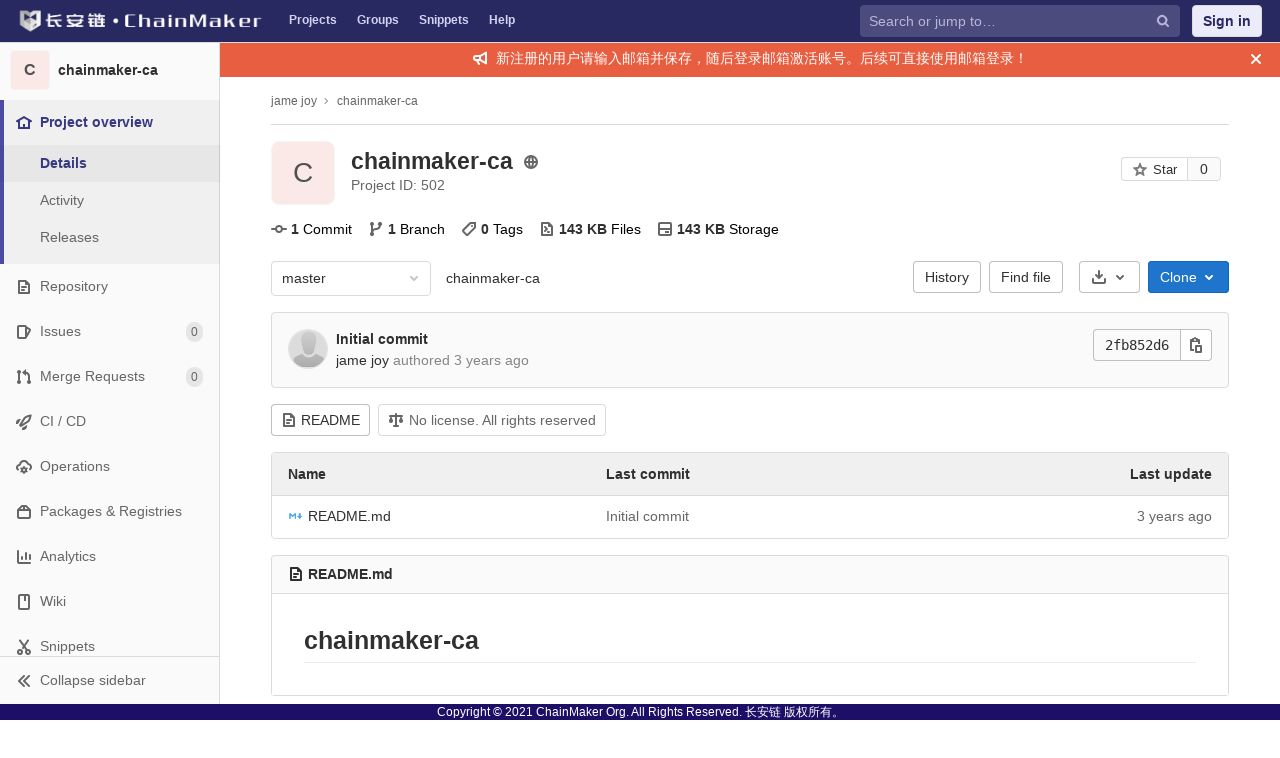

--- FILE ---
content_type: text/html; charset=utf-8
request_url: https://git.chainmaker.org.cn/zhang123/chainmaker-ca
body_size: 18217
content:
<!DOCTYPE html>
<html class="with-system-footer" lang="en">
<head prefix="og: http://ogp.me/ns#">
<meta charset="utf-8">
<link as="style" href="https://git.chainmaker.org.cn/assets/application-d161b6e25db66456f8e0603de5132d1ff90f9388d0a0305d2d073a67fd229ddb.css" rel="preload">
<link as="style" href="https://git.chainmaker.org.cn/assets/highlight/themes/white-b3993639b265e6a0de95d667365bc0dc4a707b70202945298c5715dc0d1f6159.css" rel="preload">

<meta content="IE=edge" http-equiv="X-UA-Compatible">
<script>
//<![CDATA[
var gl = window.gl || {};
gl.startup_calls = {"/zhang123/chainmaker-ca/-/refs/master/logs_tree/?format=json\u0026offset=0":{},"/zhang123/chainmaker-ca/-/blob/master/README.md?format=json\u0026viewer=rich":{}};
gl.startup_graphql_calls = [{"query":"query pathLastCommit($projectPath: ID!, $path: String, $ref: String!) {\n  project(fullPath: $projectPath) {\n    __typename\n    repository {\n      __typename\n      tree(path: $path, ref: $ref) {\n        __typename\n        lastCommit {\n          __typename\n          sha\n          title\n          titleHtml\n          descriptionHtml\n          message\n          webPath\n          authoredDate\n          authorName\n          authorGravatar\n          author {\n            __typename\n            name\n            avatarUrl\n            webPath\n          }\n          signatureHtml\n          pipelines(ref: $ref, first: 1) {\n            __typename\n            edges {\n              __typename\n              node {\n                __typename\n                detailedStatus {\n                  __typename\n                  detailsPath\n                  icon\n                  tooltip\n                  text\n                  group\n                }\n              }\n            }\n          }\n        }\n      }\n    }\n  }\n}\n","variables":{"projectPath":"zhang123/chainmaker-ca","ref":"master","path":""}}];

if (gl.startup_calls && window.fetch) {
  Object.keys(gl.startup_calls).forEach(apiCall => {
    // fetch won’t send cookies in older browsers, unless you set the credentials init option.
    // We set to `same-origin` which is default value in modern browsers.
    // See https://github.com/whatwg/fetch/pull/585 for more information.
    gl.startup_calls[apiCall] = {
      fetchCall: fetch(apiCall, { credentials: 'same-origin' })
    };
  });
}
if (gl.startup_graphql_calls && window.fetch) {
  const url = `https://git.chainmaker.org.cn/api/graphql`

  const opts = {
    method: "POST",
    headers: { "Content-Type": "application/json", 'X-CSRF-Token': "QiXVoIknhgZKQE92X/DGG3icWGszlRcSbNoyvD/y5PtHSE73PYScd/9TEKL8Dge7W16GPIwQjvz0Yl7lAhJXeA==" },
  };

  gl.startup_graphql_calls = gl.startup_graphql_calls.map(call => ({
    ...call,
    fetchCall: fetch(url, {
      ...opts,
      credentials: 'same-origin',
      body: JSON.stringify(call)
    })
  }))
}


//]]>
</script>
<meta content="object" property="og:type">
<meta content="ChainMaker" property="og:site_name">
<meta content="jame joy / chainmaker-ca" property="og:title">
<meta content="欢迎使用长安链开源平台" property="og:description">
<meta content="https://git.chainmaker.org.cn/assets/gitlab_logo-7ae504fe4f68fdebb3c2034e36621930cd36ea87924c11ff65dbcb8ed50dca58.png" property="og:image">
<meta content="64" property="og:image:width">
<meta content="64" property="og:image:height">
<meta content="https://git.chainmaker.org.cn/zhang123/chainmaker-ca" property="og:url">
<meta content="summary" property="twitter:card">
<meta content="jame joy / chainmaker-ca" property="twitter:title">
<meta content="欢迎使用长安链开源平台" property="twitter:description">
<meta content="https://git.chainmaker.org.cn/assets/gitlab_logo-7ae504fe4f68fdebb3c2034e36621930cd36ea87924c11ff65dbcb8ed50dca58.png" property="twitter:image">

<title>jame joy / chainmaker-ca · ChainMaker</title>
<meta content="欢迎使用长安链开源平台" name="description">
<link rel="shortcut icon" type="image/png" href="/uploads/-/system/appearance/favicon/1/favicon.ico" id="favicon" data-original-href="/uploads/-/system/appearance/favicon/1/favicon.ico" />
<style>
@keyframes blinking-dot{0%{opacity:1}25%{opacity:0.4}75%{opacity:0.4}100%{opacity:1}}@keyframes blinking-scroll-button{0%{opacity:0.2}50%{opacity:1}100%{opacity:0.2}}@keyframes gl-spinner-rotate{0%{transform:rotate(0)}100%{transform:rotate(360deg)}}body.ui-indigo .navbar-gitlab{background-color:#292961}body.ui-indigo .navbar-gitlab .navbar-collapse{color:#d1d1f0}body.ui-indigo .navbar-gitlab .container-fluid .navbar-toggler{border-left:1px solid #6868b9}body.ui-indigo .navbar-gitlab .container-fluid .navbar-toggler svg{fill:#d1d1f0}body.ui-indigo .navbar-gitlab .navbar-sub-nav>li>a:hover,body.ui-indigo .navbar-gitlab .navbar-sub-nav>li>a:focus,body.ui-indigo .navbar-gitlab .navbar-sub-nav>li>button:hover,body.ui-indigo .navbar-gitlab .navbar-sub-nav>li>button:focus,body.ui-indigo .navbar-gitlab .navbar-nav>li>a:hover,body.ui-indigo .navbar-gitlab .navbar-nav>li>a:focus,body.ui-indigo .navbar-gitlab .navbar-nav>li>button:hover,body.ui-indigo .navbar-gitlab .navbar-nav>li>button:focus{background-color:rgba(209,209,240,0.2)}body.ui-indigo .navbar-gitlab .navbar-sub-nav>li.active>a,body.ui-indigo .navbar-gitlab .navbar-sub-nav>li.active>button,body.ui-indigo .navbar-gitlab .navbar-sub-nav>li.dropdown.show>a,body.ui-indigo .navbar-gitlab .navbar-sub-nav>li.dropdown.show>button,body.ui-indigo .navbar-gitlab .navbar-nav>li.active>a,body.ui-indigo .navbar-gitlab .navbar-nav>li.active>button,body.ui-indigo .navbar-gitlab .navbar-nav>li.dropdown.show>a,body.ui-indigo .navbar-gitlab .navbar-nav>li.dropdown.show>button{color:#292961;background-color:#fff}body.ui-indigo .navbar-gitlab .navbar-sub-nav>li.line-separator,body.ui-indigo .navbar-gitlab .navbar-nav>li.line-separator{border-left:1px solid rgba(209,209,240,0.2)}body.ui-indigo .navbar-gitlab .navbar-sub-nav{color:#d1d1f0}body.ui-indigo .navbar-gitlab .nav>li{color:#d1d1f0}body.ui-indigo .navbar-gitlab .nav>li>a .notification-dot{border:2px solid #292961}body.ui-indigo .navbar-gitlab .nav>li>a.header-help-dropdown-toggle .notification-dot{background-color:#d1d1f0}body.ui-indigo .navbar-gitlab .nav>li>a.header-user-dropdown-toggle .header-user-avatar{border-color:#d1d1f0}@media (min-width: 576px){body.ui-indigo .navbar-gitlab .nav>li>a:hover,body.ui-indigo .navbar-gitlab .nav>li>a:focus{background-color:rgba(209,209,240,0.2)}}body.ui-indigo .navbar-gitlab .nav>li>a:hover svg,body.ui-indigo .navbar-gitlab .nav>li>a:focus svg{fill:currentColor}body.ui-indigo .navbar-gitlab .nav>li>a:hover .notification-dot,body.ui-indigo .navbar-gitlab .nav>li>a:focus .notification-dot{will-change:border-color, background-color;border-color:#4a4a82}body.ui-indigo .navbar-gitlab .nav>li>a:hover.header-help-dropdown-toggle .notification-dot,body.ui-indigo .navbar-gitlab .nav>li>a:focus.header-help-dropdown-toggle .notification-dot{background-color:#fff}body.ui-indigo .navbar-gitlab .nav>li.active>a,body.ui-indigo .navbar-gitlab .nav>li.dropdown.show>a{color:#292961;background-color:#fff}body.ui-indigo .navbar-gitlab .nav>li.active>a:hover svg,body.ui-indigo .navbar-gitlab .nav>li.dropdown.show>a:hover svg{fill:#292961}body.ui-indigo .navbar-gitlab .nav>li.active>a .notification-dot,body.ui-indigo .navbar-gitlab .nav>li.dropdown.show>a .notification-dot{border-color:#fff}body.ui-indigo .navbar-gitlab .nav>li.active>a.header-help-dropdown-toggle .notification-dot,body.ui-indigo .navbar-gitlab .nav>li.dropdown.show>a.header-help-dropdown-toggle .notification-dot{background-color:#292961}body.ui-indigo .navbar-gitlab .nav>li .impersonated-user svg,body.ui-indigo .navbar-gitlab .nav>li .impersonated-user:hover svg{fill:#292961}body.ui-indigo .navbar .title>a:hover,body.ui-indigo .navbar .title>a:focus{background-color:rgba(209,209,240,0.2)}body.ui-indigo .search form{background-color:rgba(209,209,240,0.2)}body.ui-indigo .search form:hover{background-color:rgba(209,209,240,0.3)}body.ui-indigo .search .search-input::-ms-input-placeholder{color:rgba(209,209,240,0.8)}body.ui-indigo .search .search-input::placeholder{color:rgba(209,209,240,0.8)}body.ui-indigo .search .search-input-wrap .search-icon,body.ui-indigo .search .search-input-wrap .clear-icon{fill:rgba(209,209,240,0.8)}body.ui-indigo .search.search-active form{background-color:#fff}body.ui-indigo .search.search-active .search-input-wrap .search-icon{fill:rgba(209,209,240,0.8)}body.ui-indigo .nav-sidebar li.active{box-shadow:inset 4px 0 0 #4b4ba3}body.ui-indigo .nav-sidebar li.active>a{color:#393982}body.ui-indigo .nav-sidebar li.active .nav-icon-container svg{fill:#393982}body.ui-indigo .sidebar-top-level-items>li.active .badge.badge-pill{color:#393982}body.ui-indigo .nav-links li.active a,body.ui-indigo .nav-links li.md-header-tab.active button,body.ui-indigo .nav-links li a.active{border-bottom:2px solid #6666c4}body.ui-indigo .nav-links li.active a .badge.badge-pill,body.ui-indigo .nav-links li.md-header-tab.active button .badge.badge-pill,body.ui-indigo .nav-links li a.active .badge.badge-pill{font-weight:600}body.ui-indigo .branch-header-title{color:#4b4ba3}body.ui-indigo .ide-sidebar-link.active{color:#4b4ba3;box-shadow:inset 3px 0 #4b4ba3}body.ui-indigo .ide-sidebar-link.active.is-right{box-shadow:inset -3px 0 #4b4ba3}

*,*::before,*::after{box-sizing:border-box}html{font-family:sans-serif;line-height:1.15}header,nav,section{display:block}body{margin:0;font-family:-apple-system, BlinkMacSystemFont, "Segoe UI", Roboto, "Noto Sans", Ubuntu, Cantarell, "Helvetica Neue", sans-serif, "Apple Color Emoji", "Segoe UI Emoji", "Segoe UI Symbol", "Noto Color Emoji";font-size:1rem;font-weight:400;line-height:1.5;color:#303030;text-align:left;background-color:#fff}h1,h2,h3{margin-top:0;margin-bottom:0.25rem}p{margin-top:0;margin-bottom:1rem}ul{margin-top:0;margin-bottom:1rem}ul ul{margin-bottom:0}strong{font-weight:bolder}sub{position:relative;font-size:75%;line-height:0;vertical-align:baseline}sub{bottom:-.25em}a{color:#007bff;text-decoration:none;background-color:transparent}a:not([href]){color:inherit;text-decoration:none}pre,code{font-family:"Menlo", "DejaVu Sans Mono", "Liberation Mono", "Consolas", "Ubuntu Mono", "Courier New", "andale mono", "lucida console", monospace;font-size:1em}pre{margin-top:0;margin-bottom:1rem;overflow:auto}img{vertical-align:middle;border-style:none}svg{overflow:hidden;vertical-align:middle}table{border-collapse:collapse}th{text-align:inherit}button{border-radius:0}input,button,textarea{margin:0;font-family:inherit;font-size:inherit;line-height:inherit}button,input{overflow:visible}button{text-transform:none}button:not(:disabled),[type="button"]:not(:disabled),[type="reset"]:not(:disabled){cursor:pointer}button::-moz-focus-inner,[type="button"]::-moz-focus-inner,[type="reset"]::-moz-focus-inner{padding:0;border-style:none}textarea{overflow:auto;resize:vertical}[type="search"]{outline-offset:-2px}summary{display:list-item;cursor:pointer}template{display:none}[hidden]{display:none !important}h1,h2,h3,.h1,.h2,.h3{margin-bottom:0.25rem;font-weight:600;line-height:1.2;color:#303030}h1,.h1{font-size:2.1875rem}h2,.h2{font-size:1.75rem}h3,.h3{font-size:1.53125rem}.list-unstyled{padding-left:0;list-style:none}code{font-size:90%;color:#1f1f1f;word-wrap:break-word}a>code{color:inherit}pre{display:block;font-size:90%;color:#303030}pre code{font-size:inherit;color:inherit;word-break:normal}.container{width:100%;padding-right:15px;padding-left:15px;margin-right:auto;margin-left:auto}@media (min-width: 576px){.container{max-width:540px}}@media (min-width: 768px){.container{max-width:720px}}@media (min-width: 992px){.container{max-width:960px}}@media (min-width: 1200px){.container{max-width:1140px}}.container-fluid{width:100%;padding-right:15px;padding-left:15px;margin-right:auto;margin-left:auto}@media (min-width: 576px){.container{max-width:540px}}@media (min-width: 768px){.container{max-width:720px}}@media (min-width: 992px){.container{max-width:960px}}@media (min-width: 1200px){.container{max-width:1140px}}.row{display:flex;flex-wrap:wrap;margin-right:-15px;margin-left:-15px}.table{width:100%;margin-bottom:0.5rem;color:#303030}.table th,.table td{padding:0.75rem;vertical-align:top;border-top:1px solid #dbdbdb}.search form{display:block;width:100%;height:34px;padding:0.375rem 0.75rem;font-size:0.875rem;font-weight:400;line-height:1.5;color:#303030;background-color:#fff;background-clip:padding-box;border:1px solid #dbdbdb;border-radius:0.25rem}.search form:-moz-focusring{color:transparent;text-shadow:0 0 0 #303030}.search form::-ms-input-placeholder{color:#5e5e5e;opacity:1}.search form::placeholder{color:#5e5e5e;opacity:1}.search form:disabled{background-color:#fafafa;opacity:1}.form-inline{display:flex;flex-flow:row wrap;align-items:center}@media (min-width: 576px){.form-inline .search form,.search .form-inline form{display:inline-block;width:auto;vertical-align:middle}}.btn{display:inline-block;font-weight:400;color:#303030;text-align:center;vertical-align:middle;cursor:pointer;-webkit-user-select:none;-moz-user-select:none;-ms-user-select:none;user-select:none;background-color:transparent;border:1px solid transparent;padding:0.375rem 0.75rem;font-size:1rem;line-height:20px;border-radius:0.25rem}.btn.disabled,.btn:disabled{opacity:0.65}a.btn.disabled{pointer-events:none}.collapse:not(.show){display:none}.dropdown{position:relative}.dropdown-menu-toggle{white-space:nowrap}.dropdown-menu-toggle::after{display:inline-block;margin-left:0.255em;vertical-align:0.255em;content:"";border-top:0.3em solid;border-right:0.3em solid transparent;border-bottom:0;border-left:0.3em solid transparent}.dropdown-menu-toggle:empty::after{margin-left:0}.dropdown-menu{position:absolute;top:100%;left:0;z-index:1000;display:none;float:left;min-width:10rem;padding:0.5rem 0;margin:0.125rem 0 0;font-size:1rem;color:#303030;text-align:left;list-style:none;background-color:#fff;background-clip:padding-box;border:1px solid rgba(0,0,0,0.15);border-radius:0.25rem}.dropdown-menu-right{right:0;left:auto}.divider{height:0;margin:4px 0;overflow:hidden;border-top:1px solid #dbdbdb}.dropdown-menu.show{display:block}.nav{display:flex;flex-wrap:wrap;padding-left:0;margin-bottom:0;list-style:none}.navbar{position:relative;display:flex;flex-wrap:wrap;align-items:center;justify-content:space-between;padding:0.25rem 0.5rem}.navbar .container,.navbar .container-fluid{display:flex;flex-wrap:wrap;align-items:center;justify-content:space-between}.navbar-nav{display:flex;flex-direction:column;padding-left:0;margin-bottom:0;list-style:none}.navbar-nav .dropdown-menu{position:static;float:none}.navbar-collapse{flex-basis:100%;flex-grow:1;align-items:center}.navbar-toggler{padding:0.25rem 0.75rem;font-size:1.25rem;line-height:1;background-color:transparent;border:1px solid transparent;border-radius:0.25rem}@media (max-width: 575.98px){.navbar-expand-sm>.container,.navbar-expand-sm>.container-fluid{padding-right:0;padding-left:0}}@media (min-width: 576px){.navbar-expand-sm{flex-flow:row nowrap;justify-content:flex-start}.navbar-expand-sm .navbar-nav{flex-direction:row}.navbar-expand-sm .navbar-nav .dropdown-menu{position:absolute}.navbar-expand-sm>.container,.navbar-expand-sm>.container-fluid{flex-wrap:nowrap}.navbar-expand-sm .navbar-collapse{display:flex !important;flex-basis:auto}.navbar-expand-sm .navbar-toggler{display:none}}.card{position:relative;display:flex;flex-direction:column;min-width:0;word-wrap:break-word;background-color:#fff;background-clip:border-box;border:1px solid #dbdbdb;border-radius:0.25rem}.badge{display:inline-block;padding:0.25em 0.4em;font-size:75%;font-weight:600;line-height:1;text-align:center;white-space:nowrap;vertical-align:baseline;border-radius:0.25rem}.badge:empty{display:none}.btn .badge{position:relative;top:-1px}.badge-pill{padding-right:0.6em;padding-left:0.6em;border-radius:10rem}.media{display:flex;align-items:flex-start}.close{float:right;font-size:1.5rem;font-weight:600;line-height:1;color:#000;text-shadow:0 1px 0 #fff;opacity:.5}button.close{padding:0;background-color:transparent;border:0;-webkit-appearance:none;-moz-appearance:none;appearance:none}a.close.disabled{pointer-events:none}.modal-dialog{position:relative;width:auto;margin:0.5rem;pointer-events:none}@media (min-width: 576px){.modal-dialog{max-width:500px;margin:1.75rem auto}}.bg-transparent{background-color:transparent !important}.border{border:1px solid #dbdbdb !important}.border-top{border-top:1px solid #dbdbdb !important}.border-right{border-right:1px solid #dbdbdb !important}.border-bottom{border-bottom:1px solid #dbdbdb !important}.border-left{border-left:1px solid #dbdbdb !important}.rounded{border-radius:0.25rem !important}.clearfix::after{display:block;clear:both;content:""}.d-none{display:none !important}.d-inline-block{display:inline-block !important}.d-block{display:block !important}@media (min-width: 576px){.d-sm-none{display:none !important}}@media (min-width: 768px){.d-md-block{display:block !important}}@media (min-width: 992px){.d-lg-none{display:none !important}.d-lg-block{display:block !important}}@media (min-width: 1200px){.d-xl-block{display:block !important}}.flex-wrap{flex-wrap:wrap !important}.float-right{float:right !important}.sr-only{position:absolute;width:1px;height:1px;padding:0;margin:-1px;overflow:hidden;clip:rect(0, 0, 0, 0);white-space:nowrap;border:0}.m-auto{margin:auto !important}.text-nowrap{white-space:nowrap !important}.visible{visibility:visible !important}.search form.focus{color:#303030;background-color:#fff;border-color:#80bdff;outline:0;box-shadow:0 0 0 0.2rem rgba(0,123,255,0.25)}.gl-badge{display:inline-flex;align-items:center;font-size:0.75rem;font-weight:400;line-height:1rem;padding-top:0.25rem;padding-bottom:0.25rem;padding-left:0.5rem;padding-right:0.5rem;outline:none}body,.search form,.search form{font-size:0.875rem}button,html [type='button'],[type='reset'],[role='button']{cursor:pointer}h1,.h1,h2,.h2,h3,.h3{margin-top:20px;margin-bottom:10px}input[type='file']{line-height:1}strong{font-weight:bold}a{color:#1068bf}code{padding:2px 4px;color:#1f1f1f;background-color:#f0f0f0;border-radius:4px}.code>code{background-color:inherit;padding:unset}table{border-spacing:0}.hidden{display:none !important;visibility:hidden !important}.hide{display:none}.dropdown-menu-toggle::after{display:none}.badge:not(.gl-badge){padding:4px 5px;font-size:12px;font-style:normal;font-weight:400;display:inline-block}pre code{white-space:pre-wrap}.toggle-sidebar-button .collapse-text,.toggle-sidebar-button .icon-chevron-double-lg-left,.toggle-sidebar-button .icon-chevron-double-lg-right{color:#666}svg{vertical-align:baseline}html{overflow-y:scroll}body{-webkit-text-decoration-skip:ink;text-decoration-skip:ink}.content-wrapper{margin-top:40px;padding-bottom:100px}.container{padding-top:0;z-index:5}.container .content{margin:0}@media (max-width: 575.98px){.container .content{margin-top:20px}}@media (max-width: 575.98px){.container .container .title{padding-left:15px !important}}.btn{border-radius:4px;font-size:0.875rem;font-weight:400;padding:6px 10px;background-color:#fff;border-color:#dbdbdb;color:#303030;color:#303030;white-space:nowrap}.btn:active,.btn.active{background-color:#eaeaea;border-color:#e3e3e3;color:#303030}.btn svg{height:15px;width:15px}.btn svg:not(:last-child),.btn .fa:not(:last-child){margin-right:5px}.badge.badge-pill:not(.gl-badge){font-weight:400;background-color:rgba(0,0,0,0.07);color:#525252;vertical-align:baseline}.hint{font-style:italic;color:#bfbfbf}.bold{font-weight:600}pre.wrap{word-break:break-word;white-space:pre-wrap}table a code{position:relative;top:-2px;margin-right:3px}.loading{margin:20px auto;height:40px;color:#525252;font-size:32px;text-align:center}.highlight{text-shadow:none}.chart{overflow:hidden;height:220px}.break-word{word-wrap:break-word}.center{text-align:center}.block{display:block}.flex{display:flex}.flex-grow{flex-grow:1}.dropdown{position:relative}.show.dropdown .dropdown-menu{transform:translateY(0);display:block;min-height:40px;max-height:312px;overflow-y:auto}@media (max-width: 575.98px){.show.dropdown .dropdown-menu{width:100%}}.show.dropdown .dropdown-menu-toggle,.show.dropdown .dropdown-menu-toggle{border-color:#c4c4c4}.show.dropdown [data-toggle='dropdown']{outline:0}.search-input-container .dropdown-menu{margin-top:11px}.dropdown-menu-toggle{padding:6px 8px 6px 10px;background-color:#fff;color:#303030;font-size:14px;text-align:left;border:1px solid #dbdbdb;border-radius:0.25rem;white-space:nowrap}.no-outline.dropdown-menu-toggle{outline:0}.dropdown-menu-toggle .fa{color:#c4c4c4}.dropdown-menu-toggle{padding-right:25px;position:relative;width:160px;text-overflow:ellipsis;overflow:hidden}.dropdown-menu-toggle .fa{position:absolute}.dropdown-menu{display:none;position:absolute;width:auto;top:100%;z-index:300;min-width:240px;max-width:500px;margin-top:4px;margin-bottom:24px;font-size:14px;font-weight:400;padding:8px 0;background-color:#fff;border:1px solid #dbdbdb;border-radius:0.25rem;box-shadow:0 2px 4px rgba(0,0,0,0.1)}.dropdown-menu ul{margin:0;padding:0}.dropdown-menu li{display:block;text-align:left;list-style:none;padding:0 1px}.dropdown-menu li>a,.dropdown-menu li button{background:transparent;border:0;border-radius:0;box-shadow:none;display:block;font-weight:400;position:relative;padding:8px 12px;color:#303030;line-height:16px;white-space:normal;overflow:hidden;text-align:left;width:100%}.dropdown-menu .divider{height:1px;margin:0.25rem 0;padding:0;background-color:#dbdbdb}.dropdown-menu .badge.badge-pill+span:not(.badge):not(.badge-pill){margin-right:40px}.dropdown-select{width:300px}@media (max-width: 767.98px){.dropdown-select{width:100%}}.dropdown-content{max-height:252px;overflow-y:auto}.dropdown-loading{position:absolute;top:0;right:0;bottom:0;left:0;display:none;z-index:9;background-color:rgba(255,255,255,0.6);font-size:28px}.dropdown-loading .fa{position:absolute;top:50%;left:50%;margin-top:-14px;margin-left:-14px}@media (max-width: 575.98px){.navbar-gitlab li.dropdown{position:static}header.navbar-gitlab .dropdown .dropdown-menu{width:100%;min-width:100%}}@media (max-width: 767.98px){.dropdown-menu-toggle{width:100%}}textarea{resize:vertical}input{border-radius:0.25rem;color:#303030;background-color:#fff}.search form{border-radius:4px;padding:6px 10px}.search form::-ms-input-placeholder{color:#868686}.search form::placeholder{color:#868686}.navbar-gitlab{padding:0 16px;z-index:1000;margin-bottom:0;min-height:40px;border:0;border-bottom:1px solid #dbdbdb;position:fixed;top:0;left:0;right:0;border-radius:0}.navbar-gitlab .logo-text{line-height:initial}.navbar-gitlab .logo-text svg{width:55px;height:14px;margin:0;fill:#fff}.navbar-gitlab .close-icon{display:none}.navbar-gitlab .header-content{width:100%;display:flex;justify-content:space-between;position:relative;min-height:40px;padding-left:0}.navbar-gitlab .header-content .title-container{display:flex;align-items:stretch;flex:1 1 auto;padding-top:0;overflow:visible}.navbar-gitlab .header-content .title{padding-right:0;color:currentColor;display:flex;position:relative;margin:0;font-size:18px;vertical-align:top;white-space:nowrap}.navbar-gitlab .header-content .title img{height:28px}.navbar-gitlab .header-content .title img+.logo-text{margin-left:8px}.navbar-gitlab .header-content .title.wrap{white-space:normal}.navbar-gitlab .header-content .title a{display:flex;align-items:center;padding:2px 8px;margin:5px 2px 5px -8px;border-radius:4px}.navbar-gitlab .header-content .dropdown.open>a{border-bottom-color:#fff}.navbar-gitlab .header-content .navbar-collapse>ul.nav>li:not(.d-none){margin:0 2px}.navbar-gitlab .navbar-collapse{flex:0 0 auto;border-top:0;padding:0}@media (max-width: 575.98px){.navbar-gitlab .navbar-collapse{flex:1 1 auto}}.navbar-gitlab .navbar-collapse .nav{flex-wrap:nowrap}@media (max-width: 575.98px){.navbar-gitlab .navbar-collapse .nav>li:not(.d-none) a{margin-left:0}}.navbar-gitlab .container-fluid{padding:0}.navbar-gitlab .container-fluid .user-counter svg{margin-right:3px}.navbar-gitlab .container-fluid .navbar-toggler{position:relative;right:-10px;border-radius:0;min-width:45px;padding:0;margin:8px -7px 8px 0;font-size:14px;text-align:center;color:currentColor}@media (max-width: 575.98px){.navbar-gitlab .container-fluid .navbar-nav{display:flex;padding-right:10px;flex-direction:row}}.navbar-gitlab .container-fluid .navbar-nav li .badge.badge-pill{box-shadow:none;font-weight:600}@media (max-width: 575.98px){.navbar-gitlab .container-fluid .nav>li.header-user{padding-left:10px}}.navbar-gitlab .container-fluid .nav>li>a{will-change:color;margin:4px 0;padding:6px 8px;height:32px}@media (max-width: 575.98px){.navbar-gitlab .container-fluid .nav>li>a{padding:0}}.navbar-gitlab .container-fluid .nav>li>a.header-user-dropdown-toggle{margin-left:2px}.navbar-gitlab .container-fluid .nav>li>a.header-user-dropdown-toggle .header-user-avatar{margin-right:0}.navbar-gitlab .container-fluid .nav>li .header-new-dropdown-toggle{margin-right:0}.navbar-sub-nav>li>a,.navbar-sub-nav>li>button,.navbar-nav>li>a,.navbar-nav>li>button{display:flex;align-items:center;justify-content:center;padding:6px 8px;margin:4px 2px;font-size:12px;color:currentColor;border-radius:4px;height:32px;font-weight:600}.navbar-sub-nav>li>button,.navbar-nav>li>button{background:transparent;border:0}.navbar-sub-nav .dropdown-menu,.navbar-nav .dropdown-menu{position:absolute}.navbar-sub-nav{display:flex;margin:0 0 0 6px}.caret-down,.btn .caret-down{top:0;height:11px;width:11px;margin-left:4px;fill:currentColor}.header-user .dropdown-menu,.header-new .dropdown-menu{margin-top:4px}.btn-sign-in{background-color:#ebebfa;color:#292961;font-weight:600;line-height:18px;margin:4px 0 4px 2px}.title-container .badge.badge-pill:not(.merge-request-badge),.navbar-nav .badge.badge-pill:not(.merge-request-badge){position:inherit;font-weight:400;margin-left:-6px;font-size:11px;color:#fff;padding:0 5px;line-height:12px;border-radius:7px;box-shadow:0 1px 0 rgba(76,78,84,0.2)}.title-container .badge.badge-pill.green-badge,.navbar-nav .badge.badge-pill.green-badge{background-color:#108548}.title-container .badge.badge-pill.merge-requests-count,.navbar-nav .badge.badge-pill.merge-requests-count{background-color:#de7e00}.title-container .badge.badge-pill.todos-count,.navbar-nav .badge.badge-pill.todos-count{background-color:#1f75cb}.title-container .canary-badge .badge,.navbar-nav .canary-badge .badge{font-size:12px;line-height:16px;padding:0 0.5rem}@media (max-width: 575.98px){.navbar-gitlab .container-fluid{font-size:18px}.navbar-gitlab .container-fluid .navbar-nav{table-layout:fixed;width:100%;margin:0;text-align:right}.navbar-gitlab .container-fluid .navbar-collapse{margin-left:-8px;margin-right:-10px}.navbar-gitlab .container-fluid .navbar-collapse .nav>li:not(.d-none){flex:1}.header-user-dropdown-toggle{text-align:center}.header-user-avatar{float:none}}.header-user.show .dropdown-menu{margin-top:4px;color:#303030;left:auto;max-height:445px}.header-user.show .dropdown-menu svg{vertical-align:text-top}.header-user-avatar{float:left;margin-right:5px;border-radius:50%;border:1px solid #f5f5f5}.media{display:flex;align-items:flex-start}.card{margin-bottom:16px}.content-wrapper{width:100%}.content-wrapper .container-fluid{padding:0 16px}@media (min-width: 768px){.page-with-contextual-sidebar{padding-left:50px}}@media (min-width: 1200px){.page-with-contextual-sidebar{padding-left:220px}}.context-header{position:relative;margin-right:2px;width:220px}.context-header>a,.context-header>button{font-weight:600;display:flex;width:100%;align-items:center;padding:10px 16px 10px 10px;color:#303030;background-color:transparent;border:0;text-align:left}.context-header .avatar-container{flex:0 0 40px;background-color:#fff}.context-header .sidebar-context-title{overflow:hidden;text-overflow:ellipsis}.context-header .sidebar-context-title.text-secondary{font-weight:normal;font-size:0.8em}.nav-sidebar{position:fixed;z-index:600;width:220px;top:40px;bottom:0;left:0;background-color:#fafafa;box-shadow:inset -1px 0 0 #dbdbdb;transform:translate3d(0, 0, 0)}@media (min-width: 576px) and (max-width: 576px){.nav-sidebar:not(.sidebar-collapsed-desktop){box-shadow:inset -1px 0 0 #dbdbdb,2px 1px 3px rgba(0,0,0,0.1)}}.nav-sidebar.sidebar-collapsed-desktop{width:50px}.nav-sidebar.sidebar-collapsed-desktop .nav-sidebar-inner-scroll{overflow-x:hidden}.nav-sidebar.sidebar-collapsed-desktop .badge.badge-pill:not(.fly-out-badge),.nav-sidebar.sidebar-collapsed-desktop .sidebar-context-title,.nav-sidebar.sidebar-collapsed-desktop .nav-item-name{border:0;clip:rect(0, 0, 0, 0);height:1px;margin:-1px;overflow:hidden;padding:0;position:absolute;white-space:nowrap;width:1px}.nav-sidebar.sidebar-collapsed-desktop .sidebar-top-level-items>li>a{min-height:45px}.nav-sidebar.sidebar-collapsed-desktop .fly-out-top-item{display:block}.nav-sidebar.sidebar-collapsed-desktop .avatar-container{margin:0 auto}.nav-sidebar.sidebar-expanded-mobile{left:0}.nav-sidebar a{text-decoration:none}.nav-sidebar ul{padding-left:0;list-style:none}.nav-sidebar li{white-space:nowrap}.nav-sidebar li a{display:flex;align-items:center;padding:12px 16px;color:#666}.nav-sidebar li .nav-item-name{flex:1}.nav-sidebar li.active>a{font-weight:600}@media (max-width: 767.98px){.nav-sidebar{left:-220px}}.nav-sidebar .nav-icon-container{display:flex;margin-right:8px}.nav-sidebar .fly-out-top-item{display:none}.nav-sidebar svg{height:16px;width:16px}@media (min-width: 768px) and (max-width: 1199px){.nav-sidebar:not(.sidebar-expanded-mobile){width:50px}.nav-sidebar:not(.sidebar-expanded-mobile) .nav-sidebar-inner-scroll{overflow-x:hidden}.nav-sidebar:not(.sidebar-expanded-mobile) .badge.badge-pill:not(.fly-out-badge),.nav-sidebar:not(.sidebar-expanded-mobile) .sidebar-context-title,.nav-sidebar:not(.sidebar-expanded-mobile) .nav-item-name{border:0;clip:rect(0, 0, 0, 0);height:1px;margin:-1px;overflow:hidden;padding:0;position:absolute;white-space:nowrap;width:1px}.nav-sidebar:not(.sidebar-expanded-mobile) .sidebar-top-level-items>li>a{min-height:45px}.nav-sidebar:not(.sidebar-expanded-mobile) .fly-out-top-item{display:block}.nav-sidebar:not(.sidebar-expanded-mobile) .avatar-container{margin:0 auto}.nav-sidebar:not(.sidebar-expanded-mobile) .context-header{height:60px;width:50px}.nav-sidebar:not(.sidebar-expanded-mobile) .context-header a{padding:10px 4px}.nav-sidebar:not(.sidebar-expanded-mobile) .sidebar-top-level-items>li .sidebar-sub-level-items:not(.flyout-list){display:none}.nav-sidebar:not(.sidebar-expanded-mobile) .nav-icon-container{margin-right:0}.nav-sidebar:not(.sidebar-expanded-mobile) .toggle-sidebar-button{padding:16px;width:49px}.nav-sidebar:not(.sidebar-expanded-mobile) .toggle-sidebar-button .collapse-text,.nav-sidebar:not(.sidebar-expanded-mobile) .toggle-sidebar-button .icon-chevron-double-lg-left{display:none}.nav-sidebar:not(.sidebar-expanded-mobile) .toggle-sidebar-button .icon-chevron-double-lg-right{display:block;margin:0}}.nav-sidebar-inner-scroll{height:100%;width:100%;overflow:auto}.sidebar-sub-level-items{display:none;padding-bottom:8px}.sidebar-sub-level-items>li a{padding:8px 16px 8px 40px}.sidebar-top-level-items{margin-bottom:60px}@media (min-width: 576px){.sidebar-top-level-items>li>a{margin-right:1px}}.sidebar-top-level-items>li .badge.badge-pill{background-color:rgba(0,0,0,0.08);color:#666}.sidebar-top-level-items>li.active{background:rgba(0,0,0,0.04)}.sidebar-top-level-items>li.active>a{margin-left:4px;padding-left:12px}.sidebar-top-level-items>li.active .badge.badge-pill{font-weight:600}.sidebar-top-level-items>li.active .sidebar-sub-level-items:not(.is-fly-out-only){display:block}.toggle-sidebar-button,.close-nav-button{width:219px;position:fixed;height:48px;bottom:0;padding:0 16px;background-color:#fafafa;border:0;border-top:1px solid #dbdbdb;color:#666;display:flex;align-items:center}.toggle-sidebar-button svg,.close-nav-button svg{margin-right:8px}.toggle-sidebar-button .icon-chevron-double-lg-right,.close-nav-button .icon-chevron-double-lg-right{display:none}.collapse-text{white-space:nowrap;overflow:hidden}.sidebar-collapsed-desktop .context-header{height:60px;width:50px}.sidebar-collapsed-desktop .context-header a{padding:10px 4px}.sidebar-collapsed-desktop .sidebar-top-level-items>li .sidebar-sub-level-items:not(.flyout-list){display:none}.sidebar-collapsed-desktop .nav-icon-container{margin-right:0}.sidebar-collapsed-desktop .toggle-sidebar-button{padding:16px;width:49px}.sidebar-collapsed-desktop .toggle-sidebar-button .collapse-text,.sidebar-collapsed-desktop .toggle-sidebar-button .icon-chevron-double-lg-left{display:none}.sidebar-collapsed-desktop .toggle-sidebar-button .icon-chevron-double-lg-right{display:block;margin:0}.fly-out-top-item>a{display:flex}.fly-out-top-item .fly-out-badge{margin-left:8px}.fly-out-top-item-name{flex:1}.close-nav-button{display:none}@media (max-width: 767.98px){.close-nav-button{display:flex}.toggle-sidebar-button{display:none}}table.table{margin-bottom:16px}table.table .dropdown-menu a{text-decoration:none}table.table .success,table.table .info{color:#fff}table.table .success a:not(.btn),table.table .info a:not(.btn){text-decoration:underline;color:#fff}pre{font-family:"Menlo", "DejaVu Sans Mono", "Liberation Mono", "Consolas", "Ubuntu Mono", "Courier New", "andale mono", "lucida console", monospace;display:block;padding:8px 12px;margin:0 0 8px;font-size:13px;word-break:break-all;word-wrap:break-word;color:#303030;background-color:#fafafa;border:1px solid #dbdbdb;border-radius:2px}.monospace{font-family:"Menlo", "DejaVu Sans Mono", "Liberation Mono", "Consolas", "Ubuntu Mono", "Courier New", "andale mono", "lucida console", monospace}input::-moz-placeholder,textarea::-moz-placeholder{color:#868686;opacity:1}input::-ms-input-placeholder,textarea::-ms-input-placeholder{color:#868686}input:-ms-input-placeholder,textarea:-ms-input-placeholder{color:#868686}svg{fill:currentColor}svg.s12{width:12px;height:12px}svg.s16{width:16px;height:16px}svg.s18{width:18px;height:18px}svg.s12{vertical-align:-1px}svg.s16{vertical-align:-3px}.sr-only{position:absolute;width:1px;height:1px;padding:0;margin:-1px;overflow:hidden;clip:rect(0, 0, 0, 0);border:0}table.code{width:100%;font-family:"Menlo", "DejaVu Sans Mono", "Liberation Mono", "Consolas", "Ubuntu Mono", "Courier New", "andale mono", "lucida console", monospace;border:0;border-collapse:separate;margin:0;padding:0;table-layout:fixed;border-radius:0 0 4px 4px}.frame .badge.badge-pill{position:absolute;background-color:#428fdc;color:#fff;border:#fff 1px solid;min-height:16px;padding:5px 8px;border-radius:12px}.frame .badge.badge-pill{transform:translate(-50%, -50%)}.color-label{padding:0 0.5rem;line-height:16px;border-radius:100px;color:#fff}.label-link{display:inline-flex;vertical-align:text-bottom}.milestones{padding:8px;margin-top:8px;border-radius:4px;background-color:#dbdbdb}.search{margin:0 8px}.search form{margin:0;padding:4px;width:200px;line-height:24px;height:32px;border:0;border-radius:4px}@media (min-width: 1200px){.search form{width:320px}}.search .search-input{border:0;font-size:14px;padding:0 20px 0 0;margin-left:5px;line-height:25px;width:98%;color:#fff;background:none}.search .search-input-container{display:flex;position:relative}.search .search-input-wrap{width:100%}.search .search-input-wrap .search-icon,.search .search-input-wrap .clear-icon{position:absolute;right:5px;top:4px}.search .search-input-wrap .search-icon{-moz-user-select:none;-webkit-user-select:none;-ms-user-select:none;user-select:none}.search .search-input-wrap .clear-icon{display:none}.search .search-input-wrap .dropdown{position:static}.search .search-input-wrap .dropdown-menu{left:-5px;max-height:400px;overflow:auto}@media (min-width: 1200px){.search .search-input-wrap .dropdown-menu{width:320px}}.search .search-input-wrap .dropdown-content{max-height:382px}.settings{border-top:1px solid #dbdbdb}.settings:first-of-type{margin-top:10px;border:0}.settings+div .settings:first-of-type{margin-top:0;border-top:1px solid #dbdbdb}.avatar,.avatar-container{float:left;margin-right:16px;border-radius:50%;border:1px solid #f5f5f5}.s16.avatar,.s16.avatar-container{width:16px;height:16px;margin-right:8px}.s18.avatar,.s18.avatar-container{width:18px;height:18px;margin-right:8px}.s40.avatar,.s40.avatar-container{width:40px;height:40px;margin-right:8px}.avatar{transition-property:none;width:40px;height:40px;padding:0;background:#fdfdfd;overflow:hidden;border-color:rgba(0,0,0,0.1)}.avatar.center{font-size:14px;line-height:1.8em;text-align:center}.avatar.avatar-tile{border-radius:0;border:0}.avatar-container{overflow:hidden;display:flex}.avatar-container a{width:100%;height:100%;display:flex;text-decoration:none}.avatar-container .avatar{border-radius:0;border:0;height:auto;width:100%;margin:0;align-self:center}.avatar-container.s40{min-width:40px;min-height:40px}.rect-avatar{border-radius:2px}.rect-avatar.s16{border-radius:2px}.rect-avatar.s18{border-radius:2px}.rect-avatar.s40{border-radius:4px}.tab-width-8{-moz-tab-size:8;tab-size:8}.gl-sr-only{border:0;clip:rect(0, 0, 0, 0);height:1px;margin:-1px;overflow:hidden;padding:0;position:absolute;white-space:nowrap;width:1px}.gl-ml-3{margin-left:0.5rem}.content-wrapper>.alert-wrapper,#content-body,.modal-dialog{display:block}.content-wrapper>.alert-wrapper,#content-body,.modal-dialog{display:none}

</style>

<link rel="stylesheet" media="print" href="/assets/application-d161b6e25db66456f8e0603de5132d1ff90f9388d0a0305d2d073a67fd229ddb.css" />

<link rel="stylesheet" media="print" href="/assets/application_utilities-6b2133d7b34de3e975c9a8f0e16a43b4308666f731e8d597c68e1e299814aed7.css" />

<link rel="stylesheet" media="print" href="/assets/highlight/themes/white-b3993639b265e6a0de95d667365bc0dc4a707b70202945298c5715dc0d1f6159.css" />
<script>
//<![CDATA[
document.querySelectorAll('link[media="print"]').forEach(linkTag => {
  linkTag.setAttribute('data-startupcss', 'loading');
  const startupLinkLoadedEvent = new CustomEvent('CSSStartupLinkLoaded');
  linkTag.addEventListener('load',function(){this.media='all';this.setAttribute('data-startupcss', 'loaded');document.dispatchEvent(startupLinkLoadedEvent);},{once: true});
})

//]]>
</script>

<script>
//<![CDATA[
window.gon={};gon.api_version="v4";gon.default_avatar_url="https://git.chainmaker.org.cn/assets/no_avatar-849f9c04a3a0d0cea2424ae97b27447dc64a7dbfae83c036c45b403392f0e8ba.png";gon.max_file_size=300;gon.asset_host=null;gon.webpack_public_path="/assets/webpack/";gon.relative_url_root="";gon.user_color_scheme="white";gon.gitlab_url="https://git.chainmaker.org.cn";gon.revision="c80628262aa";gon.gitlab_logo="/assets/gitlab_logo-7ae504fe4f68fdebb3c2034e36621930cd36ea87924c11ff65dbcb8ed50dca58.png";gon.sprite_icons="/assets/icons-a53822592d2fb2cd30ac129d53a7440a8aa3ffcd0bd43075602941d95b629b76.svg";gon.sprite_file_icons="/assets/file_icons-c13caf2f3ca00cc2c02b11d373ac288c200b9b4dcddbb52a5027dc07b3eece19.svg";gon.emoji_sprites_css_path="/assets/emoji_sprites-3825d771ad697b27553bcece6c17a12969dd7407cf0fe3897aad012efc0bf827.css";gon.select2_css_path="/assets/lazy_bundles/select2-ad05c5cf7eacea5c53aa9b3a7137bc6d5319e36aa129ed18e7936ccd61fd607f.css";gon.test_env=false;gon.disable_animations=null;gon.suggested_label_colors={"#009966":"Green-cyan","#8fbc8f":"Dark sea green","#3cb371":"Medium sea green","#00b140":"Green screen","#013220":"Dark green","#6699cc":"Blue-gray","#0000ff":"Blue","#e6e6fa":"Lavendar","#9400d3":"Dark violet","#330066":"Deep violet","#808080":"Gray","#36454f":"Charcoal grey","#f7e7ce":"Champagne","#c21e56":"Rose red","#cc338b":"Magenta-pink","#dc143c":"Crimson","#ff0000":"Red","#cd5b45":"Dark coral","#eee600":"Titanium yellow","#ed9121":"Carrot orange","#c39953":"Aztec Gold"};gon.first_day_of_week=1;gon.ee=false;gon.dot_com=false;gon.features={"snippetsBinaryBlob":false,"usageDataApi":true,"securityAutoFix":false,"vueNotificationDropdown":false};
//]]>
</script>



<script src="/assets/webpack/runtime.bc7acbcf.bundle.js" defer="defer"></script>
<script src="/assets/webpack/main.9480a388.chunk.js" defer="defer"></script>
<script src="/assets/webpack/graphql.a780a225.chunk.js" defer="defer"></script>
<script src="/assets/webpack/commons-pages.admin-pages.admin.abuse_reports-pages.admin.application_settings-pages.admin.applicati-7ec9c3ec.dec05c7a.chunk.js" defer="defer"></script>
<script src="/assets/webpack/commons-globalSearch-pages.admin.abuse_reports-pages.admin.groups.show-pages.admin.projects-pages.ad-2f91082f.3469f429.chunk.js" defer="defer"></script>
<script src="/assets/webpack/commons-pages.groups.boards-pages.groups.details-pages.groups.show-pages.projects-pages.projects.act-7686e4c8.bfef45f7.chunk.js" defer="defer"></script>
<script src="/assets/webpack/commons-pages.groups.milestones.edit-pages.groups.milestones.new-pages.projects.blame.show-pages.pro-77e8c306.f20b243c.chunk.js" defer="defer"></script>
<script src="/assets/webpack/commons-pages.admin.impersonation_tokens-pages.groups.boards-pages.groups.details-pages.groups.group-6d96968b.4b232d73.chunk.js" defer="defer"></script>
<script src="/assets/webpack/commons-pages.admin.clusters.show-pages.admin.users-pages.admin.users.keys-pages.admin.users.new-pag-ce83add8.cb3e2672.chunk.js" defer="defer"></script>
<script src="/assets/webpack/commons-pages.admin.users-pages.admin.users.keys-pages.admin.users.new-pages.groups.boards-pages.gro-99d7cd31.f78d0d52.chunk.js" defer="defer"></script>
<script src="/assets/webpack/commons-pages.projects.blame.show-pages.projects.blob.edit-pages.projects.blob.new-pages.projects.bl-c6edf1dd.79b93cc0.chunk.js" defer="defer"></script>
<script src="/assets/webpack/commons-pages.groups.details-pages.groups.group_members-pages.groups.show-pages.projects.project_mem-4fea0e4f.07a5d41c.chunk.js" defer="defer"></script>
<script src="/assets/webpack/commons-pages.groups.details-pages.groups.show-pages.profiles.notifications.show-pages.projects.show.574d059b.chunk.js" defer="defer"></script>
<script src="/assets/webpack/commons-pages.projects.show-pages.projects.tree.show.7a471cf2.chunk.js" defer="defer"></script>
<script src="/assets/webpack/pages.projects.show.679d2624.chunk.js" defer="defer"></script>


<meta name="csrf-param" content="authenticity_token" />
<meta name="csrf-token" content="ZmjxVHzonxTOIduTVWGvmxnmMDCUqCXx3A4Lg2XFR81jBWoDyEuFZXsyhEf2n247OiTuZystvB9EtmfaWCX0Tg==" />

<meta name="action-cable-url" content="/-/cable" />
<meta content="width=device-width, initial-scale=1, maximum-scale=1" name="viewport">
<meta content="#474D57" name="theme-color">
<link rel="apple-touch-icon" type="image/x-icon" href="/assets/touch-icon-iphone-5a9cee0e8a51212e70b90c87c12f382c428870c0ff67d1eb034d884b78d2dae7.png" />
<link rel="apple-touch-icon" type="image/x-icon" href="/assets/touch-icon-ipad-a6eec6aeb9da138e507593b464fdac213047e49d3093fc30e90d9a995df83ba3.png" sizes="76x76" />
<link rel="apple-touch-icon" type="image/x-icon" href="/assets/touch-icon-iphone-retina-72e2aadf86513a56e050e7f0f2355deaa19cc17ed97bbe5147847f2748e5a3e3.png" sizes="120x120" />
<link rel="apple-touch-icon" type="image/x-icon" href="/assets/touch-icon-ipad-retina-8ebe416f5313483d9c1bc772b5bbe03ecad52a54eba443e5215a22caed2a16a2.png" sizes="152x152" />
<link color="rgb(226, 67, 41)" href="/assets/logo-d36b5212042cebc89b96df4bf6ac24e43db316143e89926c0db839ff694d2de4.svg" rel="mask-icon">
<link href="/search/opensearch.xml" rel="search" title="Search GitLab" type="application/opensearchdescription+xml">
<meta content="/assets/msapplication-tile-1196ec67452f618d39cdd85e2e3a542f76574c071051ae7effbfde01710eb17d.png" name="msapplication-TileImage">
<meta content="#30353E" name="msapplication-TileColor">
<link rel="alternate" type="application/atom+xml" title="chainmaker-ca activity" href="/zhang123/chainmaker-ca.atom" />




</head>

<body class="ui-indigo tab-width-8  gl-browser-chrome gl-platform-mac" data-find-file="/zhang123/chainmaker-ca/-/find_file/master" data-namespace-id="4030" data-page="projects:show" data-page-type-id="chainmaker-ca" data-project="chainmaker-ca" data-project-id="502">

<script>
//<![CDATA[
gl = window.gl || {};
gl.client = {"isChrome":true,"isMac":true};


//]]>
</script>


<header class="navbar navbar-gitlab navbar-expand-sm js-navbar" data-qa-selector="navbar">
<a class="sr-only gl-accessibility" href="#content-body" tabindex="1">Skip to content</a>
<div class="container-fluid">
<div class="header-content">
<div class="title-container">
<h1 class="title">
<span class="gl-sr-only">GitLab</span>
<a title="Dashboard" id="logo" href="/"><img class="brand-header-logo lazy" data-src="/uploads/-/system/appearance/header_logo/1/chainmakerLOGO%E5%85%A8-l-19.png" src="[data-uri]" />
</a></h1>
<ul class="list-unstyled navbar-sub-nav">
<li class="home"><a title="Projects" class="dashboard-shortcuts-projects" href="/explore">Projects
</a></li><li class=""><a title="Groups" class="dashboard-shortcuts-groups" href="/explore/groups">Groups
</a></li><li class=""><a title="Snippets" class="dashboard-shortcuts-snippets" href="/explore/snippets">Snippets
</a></li><li>
<a title="About GitLab CE" href="/help">Help</a>
</li>
</ul>

</div>
<div class="navbar-collapse collapse">
<ul class="nav navbar-nav">
<li class="nav-item d-none d-lg-block m-auto">
<div class="search search-form" data-track-event="activate_form_input" data-track-label="navbar_search" data-track-value="">
<form class="form-inline" action="/search" accept-charset="UTF-8" method="get"><input name="utf8" type="hidden" value="&#x2713;" /><div class="search-input-container">
<div class="search-input-wrap">
<div class="dropdown" data-url="/search/autocomplete">
<input type="search" name="search" id="search" placeholder="Search or jump to…" class="search-input dropdown-menu-toggle no-outline js-search-dashboard-options" spellcheck="false" autocomplete="off" data-issues-path="/dashboard/issues" data-mr-path="/dashboard/merge_requests" data-qa-selector="search_term_field" aria-label="Search or jump to…" />
<button class="hidden js-dropdown-search-toggle" data-toggle="dropdown" type="button"></button>
<div class="dropdown-menu dropdown-select" data-testid="dashboard-search-options">
<div class="dropdown-content"><ul>
<li class="dropdown-menu-empty-item">
<a>
Loading...
</a>
</li>
</ul>
</div><div class="dropdown-loading"><div class="gl-spinner-container"><span class="gl-spinner gl-spinner-orange gl-spinner-md gl-mt-7" aria-label="Loading"></span></div></div>
</div>
<svg class="s16 search-icon" data-testid="search-icon"><use xlink:href="/assets/icons-a53822592d2fb2cd30ac129d53a7440a8aa3ffcd0bd43075602941d95b629b76.svg#search"></use></svg>
<svg class="s16 clear-icon js-clear-input" data-testid="close-icon"><use xlink:href="/assets/icons-a53822592d2fb2cd30ac129d53a7440a8aa3ffcd0bd43075602941d95b629b76.svg#close"></use></svg>
</div>
</div>
</div>
<input type="hidden" name="group_id" id="group_id" value="" class="js-search-group-options" />
<input type="hidden" name="project_id" id="search_project_id" value="502" class="js-search-project-options" data-project-path="chainmaker-ca" data-name="chainmaker-ca" data-issues-path="/zhang123/chainmaker-ca/-/issues" data-mr-path="/zhang123/chainmaker-ca/-/merge_requests" data-issues-disabled="false" />
<input type="hidden" name="scope" id="scope" />
<input type="hidden" name="search_code" id="search_code" value="true" />
<input type="hidden" name="snippets" id="snippets" value="false" />
<input type="hidden" name="repository_ref" id="repository_ref" value="master" />
<input type="hidden" name="nav_source" id="nav_source" value="navbar" />
<div class="search-autocomplete-opts hide" data-autocomplete-path="/search/autocomplete" data-autocomplete-project-id="502" data-autocomplete-project-ref="master"></div>
</form></div>

</li>
<li class="nav-item d-inline-block d-lg-none">
<a title="Search" aria-label="Search" data-toggle="tooltip" data-placement="bottom" data-container="body" href="/search?project_id=502"><svg class="s16" data-testid="search-icon"><use xlink:href="/assets/icons-a53822592d2fb2cd30ac129d53a7440a8aa3ffcd0bd43075602941d95b629b76.svg#search"></use></svg>
</a></li>
<li class="nav-item">
<div>
<a class="btn btn-sign-in" href="/users/sign_in?redirect_to_referer=yes">Sign in</a>
</div>
</li>
</ul>
</div>
<button class="navbar-toggler d-block d-sm-none" type="button">
<span class="sr-only">Toggle navigation</span>
<svg class="s12 more-icon js-navbar-toggle-right" data-testid="ellipsis_h-icon"><use xlink:href="/assets/icons-a53822592d2fb2cd30ac129d53a7440a8aa3ffcd0bd43075602941d95b629b76.svg#ellipsis_h"></use></svg>
<svg class="s12 close-icon js-navbar-toggle-left" data-testid="close-icon"><use xlink:href="/assets/icons-a53822592d2fb2cd30ac129d53a7440a8aa3ffcd0bd43075602941d95b629b76.svg#close"></use></svg>
</button>
</div>
</div>
</header>
<div data-storage-key="display-whats-new-notification-13.9" data-versions="[&quot;13.9&quot;, &quot;13.8&quot;, &quot;13.7&quot;, &quot;13.6&quot;, &quot;13.5&quot;, &quot;13.4&quot;, &quot;13.3&quot;, &quot;13.2&quot;, &quot;13.1&quot;, &quot;13.0&quot;, &quot;12.10&quot;]" id="whats-new-app"></div>

<div class="layout-page page-with-contextual-sidebar">
<aside aria-label="Project navigation" class="nav-sidebar">
<div class="nav-sidebar-inner-scroll">
<div class="context-header">
<a title="chainmaker-ca" href="/zhang123/chainmaker-ca"><div class="avatar-container rect-avatar s40 project-avatar">
<div class="avatar s40 avatar-tile identicon bg6">C</div>
</div>
<div class="sidebar-context-title">
chainmaker-ca
</div>
</a></div>
<ul class="sidebar-top-level-items qa-project-sidebar">
<li class="home active"><a class="shortcuts-project rspec-project-link" data-qa-selector="project_link" href="/zhang123/chainmaker-ca"><div class="nav-icon-container">
<svg class="s16" data-testid="home-icon"><use xlink:href="/assets/icons-a53822592d2fb2cd30ac129d53a7440a8aa3ffcd0bd43075602941d95b629b76.svg#home"></use></svg>
</div>
<span class="nav-item-name">
Project overview
</span>
</a><ul class="sidebar-sub-level-items">
<li class="fly-out-top-item active"><a href="/zhang123/chainmaker-ca"><strong class="fly-out-top-item-name">
Project overview
</strong>
</a></li><li class="divider fly-out-top-item"></li>
<li class="active"><a title="Project details" class="shortcuts-project" href="/zhang123/chainmaker-ca"><span>Details</span>
</a></li><li class=""><a title="Activity" class="shortcuts-project-activity" data-qa-selector="activity_link" href="/zhang123/chainmaker-ca/activity"><span>Activity</span>
</a></li><li class=""><a title="Releases" class="shortcuts-project-releases" href="/zhang123/chainmaker-ca/-/releases"><span>Releases</span>
</a></li></ul>
</li><li class=""><a class="shortcuts-tree" data-qa-selector="repository_link" href="/zhang123/chainmaker-ca/-/tree/master"><div class="nav-icon-container">
<svg class="s16" data-testid="doc-text-icon"><use xlink:href="/assets/icons-a53822592d2fb2cd30ac129d53a7440a8aa3ffcd0bd43075602941d95b629b76.svg#doc-text"></use></svg>
</div>
<span class="nav-item-name" id="js-onboarding-repo-link">
Repository
</span>
</a><ul class="sidebar-sub-level-items">
<li class="fly-out-top-item"><a href="/zhang123/chainmaker-ca/-/tree/master"><strong class="fly-out-top-item-name">
Repository
</strong>
</a></li><li class="divider fly-out-top-item"></li>
<li class=""><a href="/zhang123/chainmaker-ca/-/tree/master">Files
</a></li><li class=""><a id="js-onboarding-commits-link" href="/zhang123/chainmaker-ca/-/commits/master">Commits
</a></li><li class=""><a data-qa-selector="branches_link" id="js-onboarding-branches-link" href="/zhang123/chainmaker-ca/-/branches">Branches
</a></li><li class=""><a data-qa-selector="tags_link" href="/zhang123/chainmaker-ca/-/tags">Tags
</a></li><li class=""><a href="/zhang123/chainmaker-ca/-/graphs/master">Contributors
</a></li><li class=""><a href="/zhang123/chainmaker-ca/-/network/master">Graph
</a></li><li class=""><a href="/zhang123/chainmaker-ca/-/compare?from=master&amp;to=master">Compare
</a></li>
</ul>
</li><li class=""><a class="shortcuts-issues qa-issues-item" href="/zhang123/chainmaker-ca/-/issues"><div class="nav-icon-container">
<svg class="s16" data-testid="issues-icon"><use xlink:href="/assets/icons-a53822592d2fb2cd30ac129d53a7440a8aa3ffcd0bd43075602941d95b629b76.svg#issues"></use></svg>
</div>
<span class="nav-item-name" id="js-onboarding-issues-link">
Issues
</span>
<span class="badge badge-pill count issue_counter">
0
</span>
</a><ul class="sidebar-sub-level-items">
<li class="fly-out-top-item"><a href="/zhang123/chainmaker-ca/-/issues"><strong class="fly-out-top-item-name">
Issues
</strong>
<span class="badge badge-pill count issue_counter fly-out-badge">
0
</span>
</a></li><li class="divider fly-out-top-item"></li>
<li class=""><a title="Issues" href="/zhang123/chainmaker-ca/-/issues"><span>
List
</span>
</a></li><li class=""><a title="Boards" data-qa-selector="issue_boards_link" href="/zhang123/chainmaker-ca/-/boards"><span>
Boards
</span>
</a></li><li class=""><a title="Labels" class="qa-labels-link" href="/zhang123/chainmaker-ca/-/labels"><span>
Labels
</span>
</a></li><li class=""><a title="Service Desk" href="/zhang123/chainmaker-ca/-/issues/service_desk">Service Desk
</a></li>
<li class=""><a title="Milestones" class="qa-milestones-link" href="/zhang123/chainmaker-ca/-/milestones"><span>
Milestones
</span>
</a></li>
</ul>
</li><li class=""><a class="shortcuts-merge_requests" data-qa-selector="merge_requests_link" href="/zhang123/chainmaker-ca/-/merge_requests"><div class="nav-icon-container">
<svg class="s16" data-testid="git-merge-icon"><use xlink:href="/assets/icons-a53822592d2fb2cd30ac129d53a7440a8aa3ffcd0bd43075602941d95b629b76.svg#git-merge"></use></svg>
</div>
<span class="nav-item-name" id="js-onboarding-mr-link">
Merge Requests
</span>
<span class="badge badge-pill count merge_counter js-merge-counter">
0
</span>
</a><ul class="sidebar-sub-level-items is-fly-out-only">
<li class="fly-out-top-item"><a href="/zhang123/chainmaker-ca/-/merge_requests"><strong class="fly-out-top-item-name">
Merge Requests
</strong>
<span class="badge badge-pill count merge_counter js-merge-counter fly-out-badge">
0
</span>
</a></li></ul>
</li>
<li class=""><a class="shortcuts-pipelines qa-link-pipelines rspec-link-pipelines" data-qa-selector="ci_cd_link" href="/zhang123/chainmaker-ca/-/pipelines"><div class="nav-icon-container">
<svg class="s16" data-testid="rocket-icon"><use xlink:href="/assets/icons-a53822592d2fb2cd30ac129d53a7440a8aa3ffcd0bd43075602941d95b629b76.svg#rocket"></use></svg>
</div>
<span class="nav-item-name" id="js-onboarding-pipelines-link">
CI / CD
</span>
</a><ul class="sidebar-sub-level-items">
<li class="fly-out-top-item"><a href="/zhang123/chainmaker-ca/-/pipelines"><strong class="fly-out-top-item-name">
CI / CD
</strong>
</a></li><li class="divider fly-out-top-item"></li>
<li class=""><a title="Pipelines" class="shortcuts-pipelines" href="/zhang123/chainmaker-ca/-/pipelines"><span>
Pipelines
</span>
</a></li><li class=""><a title="Jobs" class="shortcuts-builds" href="/zhang123/chainmaker-ca/-/jobs"><span>
Jobs
</span>
</a></li><li class=""><a title="Schedules" class="shortcuts-builds" href="/zhang123/chainmaker-ca/-/pipeline_schedules"><span>
Schedules
</span>
</a></li>
</ul>
</li><li class=""><a class="shortcuts-operations" data-qa-selector="operations_link" href="/zhang123/chainmaker-ca/-/environments/metrics"><div class="nav-icon-container">
<svg class="s16" data-testid="cloud-gear-icon"><use xlink:href="/assets/icons-a53822592d2fb2cd30ac129d53a7440a8aa3ffcd0bd43075602941d95b629b76.svg#cloud-gear"></use></svg>
</div>
<span class="nav-item-name">
Operations
</span>
</a><ul class="sidebar-sub-level-items">
<li class="fly-out-top-item"><a href="/zhang123/chainmaker-ca/-/environments/metrics"><strong class="fly-out-top-item-name">
Operations
</strong>
</a></li><li class="divider fly-out-top-item"></li>

<li class=""><a title="Incidents" data-qa-selector="operations_incidents_link" href="/zhang123/chainmaker-ca/-/incidents"><span>
Incidents
</span>
</a></li>
<li class=""><a title="Environments" class="shortcuts-environments qa-operations-environments-link" href="/zhang123/chainmaker-ca/-/environments"><span>
Environments
</span>
</a></li></ul>
</li><li class=""><a data-qa-selector="packages_link" href="/zhang123/chainmaker-ca/-/packages"><div class="nav-icon-container">
<svg class="s16" data-testid="package-icon"><use xlink:href="/assets/icons-a53822592d2fb2cd30ac129d53a7440a8aa3ffcd0bd43075602941d95b629b76.svg#package"></use></svg>
</div>
<span class="nav-item-name">
Packages &amp; Registries
</span>
</a><ul class="sidebar-sub-level-items">
<li class="fly-out-top-item"><a href="/zhang123/chainmaker-ca/-/packages"><strong class="fly-out-top-item-name">
Packages &amp; Registries
</strong>
</a></li><li class="divider fly-out-top-item"></li>
<li class=""><a title="Package Registry" href="/zhang123/chainmaker-ca/-/packages"><span>Package Registry</span>
</a></li></ul>
</li>
<li class=""><a class="shortcuts-analytics" data-qa-selector="analytics_anchor" href="/zhang123/chainmaker-ca/-/value_stream_analytics"><div class="nav-icon-container">
<svg class="s16" data-testid="chart-icon"><use xlink:href="/assets/icons-a53822592d2fb2cd30ac129d53a7440a8aa3ffcd0bd43075602941d95b629b76.svg#chart"></use></svg>
</div>
<span class="nav-item-name" data-qa-selector="analytics_link">
Analytics
</span>
</a><ul class="sidebar-sub-level-items" data-qa-selector="analytics_sidebar_submenu">
<li class="fly-out-top-item"><a href="/zhang123/chainmaker-ca/-/value_stream_analytics"><strong class="fly-out-top-item-name">
Analytics
</strong>
</a></li><li class="divider fly-out-top-item"></li>
<li class=""><a title="CI / CD" href="/zhang123/chainmaker-ca/-/pipelines/charts"><span>CI / CD</span>
</a></li><li class=""><a class="shortcuts-repository-charts" title="Repository" href="/zhang123/chainmaker-ca/-/graphs/master/charts"><span>Repository</span>
</a></li><li class=""><a class="shortcuts-project-cycle-analytics" title="Value Stream" href="/zhang123/chainmaker-ca/-/value_stream_analytics"><span>Value Stream</span>
</a></li></ul>
</li>
<li class=""><a class="shortcuts-wiki" data-qa-selector="wiki_link" href="/zhang123/chainmaker-ca/-/wikis/home"><div class="nav-icon-container">
<svg class="s16" data-testid="book-icon"><use xlink:href="/assets/icons-a53822592d2fb2cd30ac129d53a7440a8aa3ffcd0bd43075602941d95b629b76.svg#book"></use></svg>
</div>
<span class="nav-item-name">
Wiki
</span>
</a><ul class="sidebar-sub-level-items is-fly-out-only">
<li class="fly-out-top-item"><a href="/zhang123/chainmaker-ca/-/wikis/home"><strong class="fly-out-top-item-name">
Wiki
</strong>
</a></li></ul>
</li>
<li class=""><a class="shortcuts-snippets" data-qa-selector="snippets_link" href="/zhang123/chainmaker-ca/-/snippets"><div class="nav-icon-container">
<svg class="s16" data-testid="snippet-icon"><use xlink:href="/assets/icons-a53822592d2fb2cd30ac129d53a7440a8aa3ffcd0bd43075602941d95b629b76.svg#snippet"></use></svg>
</div>
<span class="nav-item-name">
Snippets
</span>
</a><ul class="sidebar-sub-level-items is-fly-out-only">
<li class="fly-out-top-item"><a href="/zhang123/chainmaker-ca/-/snippets"><strong class="fly-out-top-item-name">
Snippets
</strong>
</a></li></ul>
</li><li class=""><a title="Members" class="qa-members-link" id="js-onboarding-members-link" href="/zhang123/chainmaker-ca/-/project_members"><div class="nav-icon-container">
<svg class="s16" data-testid="users-icon"><use xlink:href="/assets/icons-a53822592d2fb2cd30ac129d53a7440a8aa3ffcd0bd43075602941d95b629b76.svg#users"></use></svg>
</div>
<span class="nav-item-name">
Members
</span>
</a><ul class="sidebar-sub-level-items is-fly-out-only">
<li class="fly-out-top-item"><a href="/zhang123/chainmaker-ca/-/project_members"><strong class="fly-out-top-item-name">
Members
</strong>
</a></li></ul>
</li>
<li class="hidden">
<a title="Activity" class="shortcuts-project-activity" href="/zhang123/chainmaker-ca/activity"><span>
Activity
</span>
</a></li>
<li class="hidden">
<a title="Network" class="shortcuts-network" href="/zhang123/chainmaker-ca/-/network/master">Graph
</a></li>
<li class="hidden">
<a class="shortcuts-new-issue" href="/zhang123/chainmaker-ca/-/issues/new">Create a new issue
</a></li>
<li class="hidden">
<a title="Jobs" class="shortcuts-builds" href="/zhang123/chainmaker-ca/-/jobs">Jobs
</a></li>
<li class="hidden">
<a title="Commits" class="shortcuts-commits" href="/zhang123/chainmaker-ca/-/commits/master">Commits
</a></li>
<li class="hidden">
<a title="Issue Boards" class="shortcuts-issue-boards" href="/zhang123/chainmaker-ca/-/boards">Issue Boards</a>
</li>
</ul>
<a class="toggle-sidebar-button js-toggle-sidebar qa-toggle-sidebar rspec-toggle-sidebar" role="button" title="Toggle sidebar" type="button">
<svg class="s16 icon-chevron-double-lg-left" data-testid="chevron-double-lg-left-icon"><use xlink:href="/assets/icons-a53822592d2fb2cd30ac129d53a7440a8aa3ffcd0bd43075602941d95b629b76.svg#chevron-double-lg-left"></use></svg>
<svg class="s16 icon-chevron-double-lg-right" data-testid="chevron-double-lg-right-icon"><use xlink:href="/assets/icons-a53822592d2fb2cd30ac129d53a7440a8aa3ffcd0bd43075602941d95b629b76.svg#chevron-double-lg-right"></use></svg>
<span class="collapse-text">Collapse sidebar</span>
</a>
<button name="button" type="button" class="close-nav-button"><svg class="s16" data-testid="close-icon"><use xlink:href="/assets/icons-a53822592d2fb2cd30ac129d53a7440a8aa3ffcd0bd43075602941d95b629b76.svg#close"></use></svg>
<span class="collapse-text">Close sidebar</span>
</button>
</div>
</aside>

<div class="content-wrapper">
<div class="mobile-overlay"></div>

<div class="alert-wrapper gl-force-block-formatting-context">



<div class="broadcast-message alert-warning broadcast-banner-message  js-broadcast-notification-1 gl-display-flex" dir="auto" style="background-color: #E75E40; color: #ffffff">
<div class="gl-flex-grow-1 gl-text-right gl-pr-3">
<svg class="s16 vertical-align-text-top" data-testid="bullhorn-icon"><use xlink:href="/assets/icons-a53822592d2fb2cd30ac129d53a7440a8aa3ffcd0bd43075602941d95b629b76.svg#bullhorn"></use></svg>
</div>
<div class="container-limited">
<p>新注册的用户请输入邮箱并保存，随后登录邮箱激活账号。后续可直接使用邮箱登录！</p>
</div>
<div class="gl-flex-grow-1 gl-flex-basis-0 gl-text-right">
<button aria-label="Close" class="js-dismiss-current-broadcast-notification btn btn-link gl-button" data-expire-date="2029-08-29T19:06:00+08:00" data-id="1" type="button">
<svg class="s16 gl-icon gl-mx-3! gl-text-white" data-testid="close-icon"><use xlink:href="/assets/icons-a53822592d2fb2cd30ac129d53a7440a8aa3ffcd0bd43075602941d95b629b76.svg#close"></use></svg>
</button>
</div>
</div>













<nav aria-label="Breadcrumbs" class="breadcrumbs container-fluid container-limited limit-container-width">
<div class="breadcrumbs-container">
<button name="button" type="button" class="toggle-mobile-nav"><span class="sr-only">Open sidebar</span>
<svg class="s18" data-testid="hamburger-icon"><use xlink:href="/assets/icons-a53822592d2fb2cd30ac129d53a7440a8aa3ffcd0bd43075602941d95b629b76.svg#hamburger"></use></svg>
</button><div class="breadcrumbs-links js-title-container" data-qa-selector="breadcrumb_links_content">
<ul class="list-unstyled breadcrumbs-list js-breadcrumbs-list">
<li><a href="/zhang123">jame joy</a><svg class="s8 breadcrumbs-list-angle" data-testid="angle-right-icon"><use xlink:href="/assets/icons-a53822592d2fb2cd30ac129d53a7440a8aa3ffcd0bd43075602941d95b629b76.svg#angle-right"></use></svg></li> <li><a href="/zhang123/chainmaker-ca"><span class="breadcrumb-item-text js-breadcrumb-item-text">chainmaker-ca</span></a><svg class="s8 breadcrumbs-list-angle" data-testid="angle-right-icon"><use xlink:href="/assets/icons-a53822592d2fb2cd30ac129d53a7440a8aa3ffcd0bd43075602941d95b629b76.svg#angle-right"></use></svg></li>

</ul>
</div>
<script type="application/ld+json">
{"@context":"https://schema.org","@type":"BreadcrumbList","itemListElement":[{"@type":"ListItem","position":1,"name":"jame joy","item":"https://git.chainmaker.org.cn/zhang123"},{"@type":"ListItem","position":2,"name":"chainmaker-ca","item":"https://git.chainmaker.org.cn/zhang123/chainmaker-ca"}]}

</script>

</div>
</nav>

</div>
<div class="container-fluid container-limited limit-container-width">
<main class="content" id="content-body" itemscope itemtype="http://schema.org/SoftwareSourceCode">
<div class="flash-container flash-container-page sticky" data-qa-selector="flash_container">
</div>





<div class="project-home-panel js-show-on-project-root gl-my-5">
<div class="row gl-mb-3">
<div class="home-panel-title-row col-md-12 col-lg-6 d-flex">
<div class="avatar-container rect-avatar s64 home-panel-avatar gl-flex-shrink-0 gl-w-11 gl-h-11 gl-mr-3 float-none">
<div class="avatar avatar-tile s64 identicon bg6">C</div>
</div>
<div class="d-flex flex-column flex-wrap align-items-baseline">
<div class="d-inline-flex align-items-baseline">
<h1 class="home-panel-title gl-mt-3 gl-mb-2 gl-font-size-h1 gl-line-height-24 gl-font-weight-bold" data-qa-selector="project_name_content" itemprop="name">
chainmaker-ca
<span class="visibility-icon text-secondary gl-ml-2 has-tooltip" data-container="body" title="Public - The project can be accessed without any authentication.">
<svg class="s16 icon" data-testid="earth-icon"><use xlink:href="/assets/icons-a53822592d2fb2cd30ac129d53a7440a8aa3ffcd0bd43075602941d95b629b76.svg#earth"></use></svg>
</span>

</h1>
</div>
<div class="home-panel-metadata d-flex flex-wrap text-secondary gl-font-base gl-font-weight-normal gl-line-height-normal">
<span class="text-secondary" data-qa-selector="project_id_content" itemprop="identifier">
Project ID: 502
</span>
</div>
</div>
</div>
<div class="project-repo-buttons col-md-12 col-lg-6 d-inline-flex flex-wrap justify-content-lg-end">
<div class="count-buttons d-inline-flex">
<div class="count-badge d-inline-flex align-item-stretch gl-mr-3">
<a class="btn btn-default btn-xs has-tooltip count-badge-button d-flex align-items-center star-btn" title="You must sign in to star a project" href="/users/sign_in"><svg class="s16 icon" data-testid="star-o-icon"><use xlink:href="/assets/icons-a53822592d2fb2cd30ac129d53a7440a8aa3ffcd0bd43075602941d95b629b76.svg#star-o"></use></svg>
<span>Star</span>
</a><span class="star-count count-badge-count d-flex align-items-center">
<a title="Starrers" class="count" href="/zhang123/chainmaker-ca/-/starrers">0
</a></span>
</div>


</div>
</div>
</div>
<nav class="project-stats">
<div class="nav-links quick-links">
<ul class="nav">
<li class="nav-item">
<a class="nav-link gl-display-flex gl-align-items-center stat-link" href="/zhang123/chainmaker-ca/-/commits/master"><svg class="s16 icon gl-mr-2 gl-text-gray-500" data-testid="commit-icon"><use xlink:href="/assets/icons-a53822592d2fb2cd30ac129d53a7440a8aa3ffcd0bd43075602941d95b629b76.svg#commit"></use></svg><strong class="project-stat-value">1</strong> Commit</a></li>
<li class="nav-item">
<a class="nav-link gl-display-flex gl-align-items-center stat-link" href="/zhang123/chainmaker-ca/-/branches"><svg class="s16 icon gl-mr-2 gl-text-gray-500" data-testid="branch-icon"><use xlink:href="/assets/icons-a53822592d2fb2cd30ac129d53a7440a8aa3ffcd0bd43075602941d95b629b76.svg#branch"></use></svg><strong class="project-stat-value">1</strong> Branch</a></li>
<li class="nav-item">
<a class="nav-link gl-display-flex gl-align-items-center stat-link" href="/zhang123/chainmaker-ca/-/tags"><svg class="s16 icon gl-mr-2 gl-text-gray-500" data-testid="label-icon"><use xlink:href="/assets/icons-a53822592d2fb2cd30ac129d53a7440a8aa3ffcd0bd43075602941d95b629b76.svg#label"></use></svg><strong class="project-stat-value">0</strong> Tags</a></li>
<li class="nav-item">
<a class="nav-link gl-display-flex gl-align-items-center stat-link" href="/zhang123/chainmaker-ca/-/tree/master"><svg class="s16 icon gl-mr-2 gl-text-gray-500" data-testid="doc-code-icon"><use xlink:href="/assets/icons-a53822592d2fb2cd30ac129d53a7440a8aa3ffcd0bd43075602941d95b629b76.svg#doc-code"></use></svg><strong class="project-stat-value">143 KB</strong> Files</a></li>
<li class="nav-item">
<a class="nav-link gl-display-flex gl-align-items-center stat-link" href="/zhang123/chainmaker-ca/-/tree/master"><svg class="s16 icon gl-mr-2 gl-text-gray-500" data-testid="disk-icon"><use xlink:href="/assets/icons-a53822592d2fb2cd30ac129d53a7440a8aa3ffcd0bd43075602941d95b629b76.svg#disk"></use></svg><strong class="project-stat-value">143 KB</strong> Storage</a></li>
</ul>

</div>
</nav>
<div class="home-panel-home-desc mt-1">

</div>
</div>




<div class="project-show-files">
<div class="tree-holder clearfix" id="tree-holder">
<div class="nav-block">
<div class="tree-ref-container">
<div class="tree-ref-holder">
<form class="project-refs-form" action="/zhang123/chainmaker-ca/-/refs/switch" accept-charset="UTF-8" method="get"><input name="utf8" type="hidden" value="&#x2713;" /><input type="hidden" name="destination" id="destination" value="tree" />
<input type="hidden" name="path" id="path" value="" />
<div class="dropdown">
<button class="dropdown-menu-toggle js-project-refs-dropdown qa-branches-select" type="button" data-toggle="dropdown" data-selected="master" data-ref="master" data-refs-url="/zhang123/chainmaker-ca/refs?sort=updated_desc" data-field-name="ref" data-submit-form-on-click="true" data-visit="true"><span class="dropdown-toggle-text ">master</span><svg class="s16 dropdown-menu-toggle-icon gl-top-3" data-testid="chevron-down-icon"><use xlink:href="/assets/icons-a53822592d2fb2cd30ac129d53a7440a8aa3ffcd0bd43075602941d95b629b76.svg#chevron-down"></use></svg></button>
<div class="dropdown-menu dropdown-menu-selectable git-revision-dropdown dropdown-menu-paging qa-branches-dropdown">
<div class="dropdown-page-one">
<div class="dropdown-title gl-display-flex"><span class="gl-ml-auto">Switch branch/tag</span><button class="dropdown-title-button dropdown-menu-close gl-ml-auto" aria-label="Close" type="button"><svg class="s16 dropdown-menu-close-icon" data-testid="close-icon"><use xlink:href="/assets/icons-a53822592d2fb2cd30ac129d53a7440a8aa3ffcd0bd43075602941d95b629b76.svg#close"></use></svg></button></div>
<div class="dropdown-input"><input type="search" id="" class="dropdown-input-field qa-dropdown-input-field" placeholder="Search branches and tags" autocomplete="off" /><svg class="s16 dropdown-input-search" data-testid="search-icon"><use xlink:href="/assets/icons-a53822592d2fb2cd30ac129d53a7440a8aa3ffcd0bd43075602941d95b629b76.svg#search"></use></svg><svg class="s16 dropdown-input-clear js-dropdown-input-clear" data-testid="close-icon"><use xlink:href="/assets/icons-a53822592d2fb2cd30ac129d53a7440a8aa3ffcd0bd43075602941d95b629b76.svg#close"></use></svg></div>
<div class="dropdown-content"></div>
<div class="dropdown-loading"><div class="gl-spinner-container"><span class="gl-spinner gl-spinner-orange gl-spinner-md gl-mt-7" aria-label="Loading"></span></div></div>
</div>
</div>
</div>
</form>
</div>
<div data-can-collaborate="false" data-can-edit-tree="false" data-new-blob-path="/zhang123/chainmaker-ca/-/new/master" data-new-branch-path="/zhang123/chainmaker-ca/-/branches/new" data-new-dir-path="/zhang123/chainmaker-ca/-/create_dir/master" data-new-tag-path="/zhang123/chainmaker-ca/-/tags/new" data-upload-path="/zhang123/chainmaker-ca/-/create/master" id="js-repo-breadcrumb"></div>
</div>
<div class="tree-controls">
<div class="d-block d-sm-flex flex-wrap align-items-start gl-children-ml-sm-3"><div class="d-inline-block" data-history-link="/zhang123/chainmaker-ca/-/commits/master" id="js-tree-history-link"></div>
<a class="gl-button btn btn-default shortcuts-find-file" rel="nofollow" href="/zhang123/chainmaker-ca/-/find_file/master">Find file
</a><div class="d-inline-block" data-options="{&quot;project_path&quot;:&quot;zhang123/chainmaker-ca&quot;,&quot;ref&quot;:&quot;master&quot;,&quot;is_fork&quot;:false,&quot;needs_to_fork&quot;:true,&quot;gitpod_enabled&quot;:false,&quot;is_blob&quot;:false,&quot;show_edit_button&quot;:false,&quot;show_web_ide_button&quot;:false,&quot;show_gitpod_button&quot;:false,&quot;web_ide_url&quot;:&quot;/-/ide/project/zhang123/chainmaker-ca/edit/master&quot;,&quot;edit_url&quot;:&quot;&quot;,&quot;gitpod_url&quot;:&quot;&quot;}" id="js-tree-web-ide-link"></div>
<div class="project-action-button dropdown inline">
<button aria-label="Download" class="gl-button btn btn-default has-tooltip" data-qa-selector="download_source_code_button" data-display="static" data-toggle="dropdown" title="Download">
<svg class="s16" data-testid="download-icon"><use xlink:href="/assets/icons-a53822592d2fb2cd30ac129d53a7440a8aa3ffcd0bd43075602941d95b629b76.svg#download"></use></svg>
<span class="sr-only">Select Archive Format</span>
<svg class="s16" data-testid="chevron-down-icon"><use xlink:href="/assets/icons-a53822592d2fb2cd30ac129d53a7440a8aa3ffcd0bd43075602941d95b629b76.svg#chevron-down"></use></svg>
</button>
<div class="dropdown-menu dropdown-menu-right" role="menu">
<section>
<h5 class="m-0 dropdown-bold-header">Download source code</h5>
<div class="dropdown-menu-content">
<div class="btn-group ml-0 w-100">
<a rel="nofollow" download="" class="gl-button btn btn-sm btn-confirm" href="/zhang123/chainmaker-ca/-/archive/master/chainmaker-ca-master.zip">zip</a>
<a rel="nofollow" download="" class="gl-button btn btn-sm btn-default" href="/zhang123/chainmaker-ca/-/archive/master/chainmaker-ca-master.tar.gz">tar.gz</a>
<a rel="nofollow" download="" class="gl-button btn btn-sm btn-default" href="/zhang123/chainmaker-ca/-/archive/master/chainmaker-ca-master.tar.bz2">tar.bz2</a>
<a rel="nofollow" download="" class="gl-button btn btn-sm btn-default" href="/zhang123/chainmaker-ca/-/archive/master/chainmaker-ca-master.tar">tar</a>
</div>

</div>
</section>
<div data-links="[{&quot;text&quot;:&quot;zip&quot;,&quot;path&quot;:&quot;/zhang123/chainmaker-ca/-/archive/master/chainmaker-ca-master.zip&quot;},{&quot;text&quot;:&quot;tar.gz&quot;,&quot;path&quot;:&quot;/zhang123/chainmaker-ca/-/archive/master/chainmaker-ca-master.tar.gz&quot;},{&quot;text&quot;:&quot;tar.bz2&quot;,&quot;path&quot;:&quot;/zhang123/chainmaker-ca/-/archive/master/chainmaker-ca-master.tar.bz2&quot;},{&quot;text&quot;:&quot;tar&quot;,&quot;path&quot;:&quot;/zhang123/chainmaker-ca/-/archive/master/chainmaker-ca-master.tar&quot;}]" id="js-directory-downloads"></div>
</div>
</div><div class="project-clone-holder d-none d-md-inline-block">
<div class="git-clone-holder js-git-clone-holder">
<a class="gl-button btn btn-info clone-dropdown-btn qa-clone-dropdown" data-toggle="dropdown" href="#" id="clone-dropdown">
<span class="gl-mr-2 js-clone-dropdown-label">
Clone
</span>
<svg class="s16 icon" data-testid="chevron-down-icon"><use xlink:href="/assets/icons-a53822592d2fb2cd30ac129d53a7440a8aa3ffcd0bd43075602941d95b629b76.svg#chevron-down"></use></svg>
</a>
<ul class="dropdown-menu dropdown-menu-large dropdown-menu-selectable clone-options-dropdown qa-clone-options dropdown-menu-right">
<li class="gl-px-4!">
<label class="label-bold">
Clone with SSH
</label>
<div class="input-group">
<input type="text" name="ssh_project_clone" id="ssh_project_clone" value="git@git.chainmaker.org.cn:zhang123/chainmaker-ca.git" class="js-select-on-focus form-control qa-ssh-clone-url" readonly="readonly" aria-label="Repository clone URL" />
<div class="input-group-append">
<button class="btn input-group-text btn-default btn-clipboard" data-toggle="tooltip" data-placement="bottom" data-container="body" data-title="Copy URL" data-class="input-group-text btn-default btn-clipboard" data-clipboard-target="#ssh_project_clone" type="button" title="Copy URL" aria-label="Copy URL"><svg class="s16" data-testid="copy-to-clipboard-icon"><use xlink:href="/assets/icons-a53822592d2fb2cd30ac129d53a7440a8aa3ffcd0bd43075602941d95b629b76.svg#copy-to-clipboard"></use></svg></button>

</div>
</div>
</li>
<li class="pt-2 gl-px-4!">
<label class="label-bold">
Clone with HTTPS
</label>
<div class="input-group">
<input type="text" name="http_project_clone" id="http_project_clone" value="https://git.chainmaker.org.cn/zhang123/chainmaker-ca.git" class="js-select-on-focus form-control qa-http-clone-url" readonly="readonly" aria-label="Repository clone URL" />
<div class="input-group-append">
<button class="btn input-group-text btn-default btn-clipboard" data-toggle="tooltip" data-placement="bottom" data-container="body" data-title="Copy URL" data-class="input-group-text btn-default btn-clipboard" data-clipboard-target="#http_project_clone" type="button" title="Copy URL" aria-label="Copy URL"><svg class="s16" data-testid="copy-to-clipboard-icon"><use xlink:href="/assets/icons-a53822592d2fb2cd30ac129d53a7440a8aa3ffcd0bd43075602941d95b629b76.svg#copy-to-clipboard"></use></svg></button>

</div>
</div>
</li>
<li class="divider mt-2"></li>
<li class="pt-2 gl-new-dropdown-item">
<label class="label-bold gl-px-4!">
Open in your IDE
</label>
<a class="dropdown-item open-with-link" href="vscode://vscode.git/clone?url=https%3A%2F%2Fgit.chainmaker.org.cn%2Fzhang123%2Fchainmaker-ca.git">
<div class="gl-new-dropdown-item-text-wrapper">
Visual Studio Code
</div>
</a>
</li>

</ul>
</div>

</div></div><div class="project-clone-holder d-block d-md-none mt-sm-2 mt-md-0 ml-sm-2">
<div class="btn-group mobile-git-clone js-mobile-git-clone btn-block">
<button class="btn btn-primary flex-fill bold justify-content-center input-group-text clone-dropdown-btn js-clone-dropdown-label" data-toggle="tooltip" data-placement="bottom" data-container="body" data-button-text="Copy HTTPS clone URL" data-hide-button-icon="true" data-class="btn-primary flex-fill bold justify-content-center input-group-text clone-dropdown-btn js-clone-dropdown-label" data-clipboard-text="https://git.chainmaker.org.cn/zhang123/chainmaker-ca.git" type="button" title="Copy" aria-label="Copy">Copy HTTPS clone URL</button>
<button class="btn btn-primary dropdown-toggle js-dropdown-toggle flex-grow-0 d-flex-center w-auto ml-0" data-toggle="dropdown" type="button">
<svg class="s16 dropdown-btn-icon icon" data-testid="chevron-down-icon"><use xlink:href="/assets/icons-a53822592d2fb2cd30ac129d53a7440a8aa3ffcd0bd43075602941d95b629b76.svg#chevron-down"></use></svg>
</button>
<ul class="dropdown-menu dropdown-menu-selectable dropdown-menu-right clone-options-dropdown" data-dropdown>
<li>
<a class="copy ssh clone url-selector is-active" href="git@git.chainmaker.org.cn:zhang123/chainmaker-ca.git" data-clone-type="ssh"><strong class="dropdown-menu-inner-title">Copy SSH clone URL</strong><span class="dropdown-menu-inner-content">git@git.chainmaker.org.cn:zhang123/chainmaker-ca.git</span></a>
</li>
<li>
<a class="copy https clone url-selector " href="https://git.chainmaker.org.cn/zhang123/chainmaker-ca.git" data-clone-type="http"><strong class="dropdown-menu-inner-title">Copy HTTPS clone URL</strong><span class="dropdown-menu-inner-content">https://git.chainmaker.org.cn/zhang123/chainmaker-ca.git</span></a>
</li>

</ul>
</div>

</div></div>

</div>
<div id="js-last-commit">
<div class="info-well gl-display-none gl-sm-display-flex project-last-commit">
<div class="gl-spinner-container m-auto">
<span class="gl-spinner gl-spinner-dark gl-spinner-md align-text-bottom" aria-label="Loading"></span>
</div>
</div>
</div>
<div class="project-buttons gl-mb-3 js-show-on-project-root">
<ul class="nav">
<li class="nav-item">
<a class="nav-link gl-display-flex gl-align-items-center gl-button btn btn-default" href="/zhang123/chainmaker-ca/-/blob/master/README.md"><svg class="s16 icon gl-mr-2 gl-text-gray-500" data-testid="doc-text-icon"><use xlink:href="/assets/icons-a53822592d2fb2cd30ac129d53a7440a8aa3ffcd0bd43075602941d95b629b76.svg#doc-text"></use></svg>README</a></li>
<li class="nav-item">
<div class="stat-text d-flex align-items-center btn gl-button btn-default disabled"><svg class="s16 icon gl-mr-2 gl-text-gray-500" data-testid="scale-icon"><use xlink:href="/assets/icons-a53822592d2fb2cd30ac129d53a7440a8aa3ffcd0bd43075602941d95b629b76.svg#scale"></use></svg><span class="project-stat-value">No license. All rights reserved</span></div>
</li>
</ul>

</div>
<div data-escaped-ref="master" data-full-name="jame joy / chainmaker-ca" data-project-path="zhang123/chainmaker-ca" data-project-short-path="chainmaker-ca" data-ref="master" id="js-tree-list"></div>
</div>

</div>

</main>
</div>
</div>
</div>

<div class="footer-message" style="background-color: #1d0e67;color: #ffffff"><p>Copyright © 2021 ChainMaker Org. All Rights Reserved. 长安链 版权所有。</p></div>
<script>
//<![CDATA[
if ('loading' in HTMLImageElement.prototype) {
  document.querySelectorAll('img.lazy').forEach(img => {
    img.loading = 'lazy';
    let imgUrl = img.dataset.src;
    // Only adding width + height for avatars for now
    if (imgUrl.indexOf('/avatar/') > -1 && imgUrl.indexOf('?') === -1) {
      const targetWidth = img.getAttribute('width') || img.width;
      imgUrl += `?width=${targetWidth}`;
    }
    img.src = imgUrl;
    img.removeAttribute('data-src');
    img.classList.remove('lazy');
    img.classList.add('js-lazy-loaded', 'qa-js-lazy-loaded');
  });
}

//]]>
</script>

</body>
</html>



--- FILE ---
content_type: text/css; charset=utf-8
request_url: https://git.chainmaker.org.cn/assets/application_utilities-6b2133d7b34de3e975c9a8f0e16a43b4308666f731e8d597c68e1e299814aed7.css
body_size: 12223
content:
@keyframes blinking-dot{0%{opacity:1}25%{opacity:0.4}75%{opacity:0.4}100%{opacity:1}}@keyframes blinking-scroll-button{0%{opacity:0.2}50%{opacity:1}100%{opacity:0.2}}@keyframes gl-spinner-rotate{0%{transform:rotate(0)}100%{transform:rotate(360deg)}}.bg-primary-50{background-color:#e9f3fc}.text-primary-50{color:#e9f3fc}.bg-primary-100{background-color:#cbe2f9}.text-primary-100{color:#cbe2f9}.bg-primary-200{background-color:#9dc7f1}.text-primary-200{color:#9dc7f1}.bg-primary-300{background-color:#63a6e9}.text-primary-300{color:#63a6e9}.bg-primary-400{background-color:#428fdc}.text-primary-400{color:#428fdc}.bg-primary-500{background-color:#1f75cb}.text-primary-500{color:#1f75cb}.bg-primary-600{background-color:#1068bf}.text-primary-600{color:#1068bf}.bg-primary-700{background-color:#0b5cad}.text-primary-700{color:#0b5cad}.bg-primary-800{background-color:#064787}.text-primary-800{color:#064787}.bg-primary-900{background-color:#033464}.text-primary-900{color:#033464}.bg-primary-950{background-color:#002850}.text-primary-950{color:#002850}.bg-secondary-10{background-color:#fafafa}.text-secondary-10{color:#fafafa}.bg-secondary-50{background-color:#f0f0f0}.text-secondary-50{color:#f0f0f0}.bg-secondary-100{background-color:#dbdbdb}.text-secondary-100{color:#dbdbdb}.bg-secondary-200{background-color:#bfbfbf}.text-secondary-200{color:#bfbfbf}.bg-secondary-300{background-color:#999}.text-secondary-300{color:#999}.bg-secondary-400{background-color:#868686}.text-secondary-400{color:#868686}.bg-secondary-500{background-color:#666}.text-secondary-500{color:#666}.bg-secondary-600{background-color:#5e5e5e}.text-secondary-600{color:#5e5e5e}.bg-secondary-700{background-color:#525252}.text-secondary-700{color:#525252}.bg-secondary-800{background-color:#404040}.text-secondary-800{color:#404040}.bg-secondary-900{background-color:#303030}.text-secondary-900{color:#303030}.bg-secondary-950{background-color:#1f1f1f}.text-secondary-950{color:#1f1f1f}.bg-success-50{background-color:#ecf4ee}.text-success-50{color:#ecf4ee}.bg-success-100{background-color:#c3e6cd}.text-success-100{color:#c3e6cd}.bg-success-200{background-color:#91d4a8}.text-success-200{color:#91d4a8}.bg-success-300{background-color:#52b87a}.text-success-300{color:#52b87a}.bg-success-400{background-color:#2da160}.text-success-400{color:#2da160}.bg-success-500{background-color:#108548}.text-success-500{color:#108548}.bg-success-600{background-color:#217645}.text-success-600{color:#217645}.bg-success-700{background-color:#24663b}.text-success-700{color:#24663b}.bg-success-800{background-color:#0d532a}.text-success-800{color:#0d532a}.bg-success-900{background-color:#0a4020}.text-success-900{color:#0a4020}.bg-success-950{background-color:#072b15}.text-success-950{color:#072b15}.bg-warning-50{background-color:#fdf1dd}.text-warning-50{color:#fdf1dd}.bg-warning-100{background-color:#f5d9a8}.text-warning-100{color:#f5d9a8}.bg-warning-200{background-color:#e9be74}.text-warning-200{color:#e9be74}.bg-warning-300{background-color:#d99530}.text-warning-300{color:#d99530}.bg-warning-400{background-color:#c17d10}.text-warning-400{color:#c17d10}.bg-warning-500{background-color:#ab6100}.text-warning-500{color:#ab6100}.bg-warning-600{background-color:#9e5400}.text-warning-600{color:#9e5400}.bg-warning-700{background-color:#8f4700}.text-warning-700{color:#8f4700}.bg-warning-800{background-color:#703800}.text-warning-800{color:#703800}.bg-warning-900{background-color:#5c2900}.text-warning-900{color:#5c2900}.bg-warning-950{background-color:#421f00}.text-warning-950{color:#421f00}.bg-danger-50{background-color:#fcf1ef}.text-danger-50{color:#fcf1ef}.bg-danger-100{background-color:#fdd4cd}.text-danger-100{color:#fdd4cd}.bg-danger-200{background-color:#fcb5aa}.text-danger-200{color:#fcb5aa}.bg-danger-300{background-color:#f57f6c}.text-danger-300{color:#f57f6c}.bg-danger-400{background-color:#ec5941}.text-danger-400{color:#ec5941}.bg-danger-500{background-color:#dd2b0e}.text-danger-500{color:#dd2b0e}.bg-danger-600{background-color:#c91c00}.text-danger-600{color:#c91c00}.bg-danger-700{background-color:#ae1800}.text-danger-700{color:#ae1800}.bg-danger-800{background-color:#8d1300}.text-danger-800{color:#8d1300}.bg-danger-900{background-color:#660e00}.text-danger-900{color:#660e00}.bg-danger-950{background-color:#4d0a00}.text-danger-950{color:#4d0a00}.text-1{font-size:12px}.text-2{font-size:14px}.text-3{font-size:16px}.text-4{font-size:20px}.text-5{font-size:28px}.text-6{font-size:42px}.mw-xs{max-width:80px}.mw-s{max-width:160px}.mw-m{max-width:240px}.mw-l{max-width:320px}.mw-xl{max-width:560px}.lh-1{line-height:12px}.lh-2{line-height:14px}.lh-3{line-height:16px}.lh-4{line-height:20px}.lh-5{line-height:28px}.lh-6{line-height:42px}.tab-width-1{-moz-tab-size:1;tab-size:1}.tab-width-2{-moz-tab-size:2;tab-size:2}.tab-width-3{-moz-tab-size:3;tab-size:3}.tab-width-4{-moz-tab-size:4;tab-size:4}.tab-width-5{-moz-tab-size:5;tab-size:5}.tab-width-6{-moz-tab-size:6;tab-size:6}.tab-width-7{-moz-tab-size:7;tab-size:7}.tab-width-8{-moz-tab-size:8;tab-size:8}.tab-width-9{-moz-tab-size:9;tab-size:9}.tab-width-10{-moz-tab-size:10;tab-size:10}.tab-width-11{-moz-tab-size:11;tab-size:11}.tab-width-12{-moz-tab-size:12;tab-size:12}.border-width-1px{border-width:1px}.border-style-dashed{border-style:dashed}.border-style-solid{border-style:solid}.border-color-blue-300{border-color:#63a6e9}.border-color-default{border-color:#dbdbdb}.border-radius-default{border-radius:4px}.border-radius-small{border-radius:2px}.box-shadow-default{box-shadow:0 2px 4px 0 rgba(0,0,0,0.3)}@media (min-width: 576px){.gl-children-ml-sm-3>*{margin-left:0.5rem}}.mh-50vh{max-height:50vh}.min-width-0{min-width:0}.font-size-inherit{font-size:inherit}.gl-w-8{width:0.5rem}.gl-w-16{width:1rem}.gl-w-64{width:4rem}.gl-h-8{height:0.5rem}.gl-h-32{height:2rem}.gl-h-64{height:4rem}.gl-h-200\!{height:12.5rem !important}@media (min-width: 576px){.d-sm-table-column{display:table-column !important}}.gl-text-purple{color:#6d49cb}.gl-bg-purple-light{background-color:#ede8fb}.gl-py-8{padding-top:2.5rem;padding-bottom:2.5rem}.gl-transition-property-stroke-opacity{transition-property:stroke-opacity}.gl-transition-property-stroke{transition-property:stroke}.gl-top-66vh{top:66vh}.gl-shadow-x0-y0-b3-s1-blue-500{box-shadow:inset 0 0 3px 1px #1f75cb}.gl-z-dropdown-menu\!{z-index:300 !important}.gl-flex-basis-quarter{flex-basis:25%}@media (min-width: 48rem){.gl-md-ml-3{margin-left:0.5rem}}.gl-force-block-formatting-context::after{content:'';display:flex}@media (min-width: 48rem){.gl-md-flex-direction-column{flex-direction:column}}@media (min-width: 48rem){.gl-md-flex-direction-column\!{flex-direction:column !important}}@media (max-width: 36rem){.gl-xs-mb-4{margin-bottom:0.75rem}}@media (max-width: 36rem){.gl-xs-mb-4\!{margin-bottom:0.75rem !important}}.gl-sr-only{border:0;clip:rect(0, 0, 0, 0);height:1px;margin:-1px;overflow:hidden;padding:0;position:absolute;white-space:nowrap;width:1px}.gl-sr-only\!{border:0 !important;clip:rect(0, 0, 0, 0) !important;height:1px !important;margin:-1px !important;overflow:hidden !important;padding:0 !important;position:absolute !important;white-space:nowrap !important;width:1px !important}.gl-sr-only-focusable:not(:focus){border:0;clip:rect(0, 0, 0, 0);height:1px;margin:-1px;overflow:hidden;padding:0;position:absolute;white-space:nowrap;width:1px}.gl-sr-only-focusable\!:not(:focus){border:0 !important;clip:rect(0, 0, 0, 0) !important;height:1px !important;margin:-1px !important;overflow:hidden !important;padding:0 !important;position:absolute !important;white-space:nowrap !important;width:1px !important}@keyframes gl-spinner-rotate{0%{transform:rotate(0)}100%{transform:rotate(360deg)}}.gl-spin{animation:gl-spinner-rotate 2s infinite linear}.gl-spin\!{animation:gl-spinner-rotate 2s infinite linear !important}.gl-appearance-none{appearance:none;-moz-appearance:none;-webkit-appearance:none}.gl-appearance-none\!{appearance:none !important;-moz-appearance:none !important;-webkit-appearance:none !important}.gl-number-as-text-input{-moz-appearance:textfield}.gl-number-as-text-input::-webkit-outer-spin-button,.gl-number-as-text-input::-webkit-inner-spin-button{-webkit-appearance:none;margin:0}.gl-number-as-text-input\!{-moz-appearance:textfield !important}.gl-number-as-text-input\!::-webkit-outer-spin-button,.gl-number-as-text-input\!::-webkit-inner-spin-button{-webkit-appearance:none !important;margin:0 !important}.gl-bg-transparent{background-color:transparent}.gl-bg-transparent\!{background-color:transparent !important}.gl-bg-white{background-color:#fff}.gl-bg-white\!{background-color:#fff !important}.gl-bg-black{background-color:#000}.gl-bg-black\!{background-color:#000 !important}.gl-reset-bg{background-color:inherit}.gl-reset-bg\!{background-color:inherit !important}.gl-bg-gray-10{background-color:#fafafa}.gl-bg-gray-10\!{background-color:#fafafa !important}.gl-bg-gray-50{background-color:#f0f0f0}.gl-bg-gray-50\!{background-color:#f0f0f0 !important}.gl-bg-gray-100{background-color:#dbdbdb}.gl-bg-gray-100\!{background-color:#dbdbdb !important}.gl-bg-gray-200{background-color:#bfbfbf}.gl-bg-gray-200\!{background-color:#bfbfbf !important}.gl-bg-gray-300{background-color:#999}.gl-bg-gray-300\!{background-color:#999 !important}.gl-bg-gray-400{background-color:#868686}.gl-bg-gray-400\!{background-color:#868686 !important}.gl-bg-gray-500{background-color:#5e5e5e}.gl-bg-gray-500\!{background-color:#5e5e5e !important}.gl-bg-gray-600{background-color:#5e5e5e}.gl-bg-gray-600\!{background-color:#5e5e5e !important}.gl-bg-gray-700{background-color:#525252}.gl-bg-gray-700\!{background-color:#525252 !important}.gl-bg-gray-900{background-color:#303030}.gl-bg-gray-900\!{background-color:#303030 !important}.gl-bg-blue-50{background-color:#e9f3fc}.gl-hover-bg-blue-50:hover{background-color:#e9f3fc}.gl-bg-blue-50\!{background-color:#e9f3fc !important}.gl-hover-bg-blue-50\!:hover{background-color:#e9f3fc !important}.gl-bg-blue-100{background-color:#cbe2f9}.gl-bg-blue-100\!{background-color:#cbe2f9 !important}.gl-bg-blue-200{background-color:#9dc7f1}.gl-bg-blue-200\!{background-color:#9dc7f1 !important}.gl-bg-blue-500{background-color:#1f75cb}.gl-bg-blue-500\!{background-color:#1f75cb !important}.gl-bg-blue-600{background-color:#1068bf}.gl-bg-blue-600\!{background-color:#1068bf !important}.gl-bg-blue-700{background-color:#0b5cad}.gl-bg-blue-700\!{background-color:#0b5cad !important}.gl-bg-green-50{background-color:#ecf4ee}.gl-bg-green-50\!{background-color:#ecf4ee !important}.gl-bg-green-100{background-color:#c3e6cd}.gl-bg-green-100\!{background-color:#c3e6cd !important}.gl-bg-green-200{background-color:#91d4a8}.gl-bg-green-200\!{background-color:#91d4a8 !important}.gl-bg-green-500{background-color:#108548}.gl-bg-green-500\!{background-color:#108548 !important}.gl-bg-green-600{background-color:#217645}.gl-bg-green-600\!{background-color:#217645 !important}.gl-bg-green-700{background-color:#24663b}.gl-bg-green-700\!{background-color:#24663b !important}.gl-bg-theme-green-100{background-color:#e4f3ea}.gl-bg-theme-green-100\!{background-color:#e4f3ea !important}.gl-bg-orange-50{background-color:#fdf1dd}.gl-bg-orange-50\!{background-color:#fdf1dd !important}.gl-bg-orange-100{background-color:#f5d9a8}.gl-bg-orange-100\!{background-color:#f5d9a8 !important}.gl-bg-orange-200{background-color:#e9be74}.gl-bg-orange-200\!{background-color:#e9be74 !important}.gl-bg-orange-500{background-color:#ab6100}.gl-bg-orange-500\!{background-color:#ab6100 !important}.gl-bg-orange-600{background-color:#9e5400}.gl-bg-orange-600\!{background-color:#9e5400 !important}.gl-bg-orange-700{background-color:#8f4700}.gl-bg-orange-700\!{background-color:#8f4700 !important}.gl-bg-red-50{background-color:#fcf1ef}.gl-bg-red-50\!{background-color:#fcf1ef !important}.gl-bg-red-100{background-color:#fdd4cd}.gl-bg-red-100\!{background-color:#fdd4cd !important}.gl-bg-red-200{background-color:#fcb5aa}.gl-bg-red-200\!{background-color:#fcb5aa !important}.gl-bg-red-500{background-color:#dd2b0e}.gl-bg-red-500\!{background-color:#dd2b0e !important}.gl-bg-red-600{background-color:#c91c00}.gl-bg-red-600\!{background-color:#c91c00 !important}.gl-bg-red-700{background-color:#ae1800}.gl-bg-red-700\!{background-color:#ae1800 !important}.gl-bg-theme-indigo-50{background-color:#f1f1ff}.gl-bg-theme-indigo-50\!{background-color:#f1f1ff !important}.gl-bg-theme-indigo-500{background-color:#6666c4}.gl-bg-theme-indigo-500\!{background-color:#6666c4 !important}.gl-bg-theme-indigo-700{background-color:#41419f}.gl-bg-theme-indigo-700\!{background-color:#41419f !important}.gl-bg-theme-indigo-900{background-color:#222261}.gl-bg-theme-indigo-900\!{background-color:#222261 !important}.gl-bg-theme-blue-500{background-color:#4a79a8}.gl-bg-theme-blue-500\!{background-color:#4a79a8 !important}.gl-bg-theme-blue-700{background-color:#305c88}.gl-bg-theme-blue-700\!{background-color:#305c88 !important}.gl-bg-theme-blue-900{background-color:#1a3652}.gl-bg-theme-blue-900\!{background-color:#1a3652 !important}.gl-bg-theme-green-500{background-color:#35935c}.gl-bg-theme-green-500\!{background-color:#35935c !important}.gl-bg-theme-green-700{background-color:#1c7441}.gl-bg-theme-green-700\!{background-color:#1c7441 !important}.gl-bg-theme-green-900{background-color:#0d4524}.gl-bg-theme-green-900\!{background-color:#0d4524 !important}.gl-bg-theme-red-500{background-color:#ad4a3b}.gl-bg-theme-red-500\!{background-color:#ad4a3b !important}.gl-bg-theme-red-700{background-color:#912f20}.gl-bg-theme-red-700\!{background-color:#912f20 !important}.gl-bg-theme-red-900{background-color:#691a16}.gl-bg-theme-red-900\!{background-color:#691a16 !important}.gl-bg-data-viz-blue-500{background-color:#5772ff}.gl-bg-data-viz-blue-500\!{background-color:#5772ff !important}.gl-bg-data-viz-blue-600{background-color:#445cf2}.gl-bg-data-viz-blue-600\!{background-color:#445cf2 !important}.gl-bg-data-viz-blue-700{background-color:#3547de}.gl-bg-data-viz-blue-700\!{background-color:#3547de !important}.gl-bg-data-viz-blue-800{background-color:#232fcf}.gl-bg-data-viz-blue-800\!{background-color:#232fcf !important}.gl-bg-data-viz-blue-900{background-color:#1e23a8}.gl-bg-data-viz-blue-900\!{background-color:#1e23a8 !important}.gl-bg-data-viz-blue-950{background-color:#11118a}.gl-bg-data-viz-blue-950\!{background-color:#11118a !important}.gl-bg-data-viz-orange-500{background-color:#d14e00}.gl-bg-data-viz-orange-500\!{background-color:#d14e00 !important}.gl-bg-data-viz-orange-600{background-color:#b24800}.gl-bg-data-viz-orange-600\!{background-color:#b24800 !important}.gl-bg-data-viz-orange-700{background-color:#944100}.gl-bg-data-viz-orange-700\!{background-color:#944100 !important}.gl-bg-data-viz-orange-800{background-color:#6f3500}.gl-bg-data-viz-orange-800\!{background-color:#6f3500 !important}.gl-bg-data-viz-orange-900{background-color:#5c2b00}.gl-bg-data-viz-orange-900\!{background-color:#5c2b00 !important}.gl-bg-data-viz-orange-950{background-color:#421e00}.gl-bg-data-viz-orange-950\!{background-color:#421e00 !important}.gl-bg-data-viz-aqua-500{background-color:#0094b6}.gl-bg-data-viz-aqua-500\!{background-color:#0094b6 !important}.gl-bg-data-viz-aqua-600{background-color:#0080a1}.gl-bg-data-viz-aqua-600\!{background-color:#0080a1 !important}.gl-bg-data-viz-aqua-700{background-color:#006887}.gl-bg-data-viz-aqua-700\!{background-color:#006887 !important}.gl-bg-data-viz-aqua-800{background-color:#004d67}.gl-bg-data-viz-aqua-800\!{background-color:#004d67 !important}.gl-bg-data-viz-aqua-900{background-color:#003f57}.gl-bg-data-viz-aqua-900\!{background-color:#003f57 !important}.gl-bg-data-viz-aqua-950{background-color:#00293d}.gl-bg-data-viz-aqua-950\!{background-color:#00293d !important}.gl-bg-data-viz-green-500{background-color:#608b2f}.gl-bg-data-viz-green-500\!{background-color:#608b2f !important}.gl-bg-data-viz-green-600{background-color:#487900}.gl-bg-data-viz-green-600\!{background-color:#487900 !important}.gl-bg-data-viz-green-700{background-color:#366800}.gl-bg-data-viz-green-700\!{background-color:#366800 !important}.gl-bg-data-viz-green-800{background-color:#275600}.gl-bg-data-viz-green-800\!{background-color:#275600 !important}.gl-bg-data-viz-green-900{background-color:#1a4500}.gl-bg-data-viz-green-900\!{background-color:#1a4500 !important}.gl-bg-data-viz-green-950{background-color:#0f3300}.gl-bg-data-viz-green-950\!{background-color:#0f3300 !important}.gl-bg-data-viz-magenta-500{background-color:#d84280}.gl-bg-data-viz-magenta-500\!{background-color:#d84280 !important}.gl-bg-data-viz-magenta-600{background-color:#c52c6b}.gl-bg-data-viz-magenta-600\!{background-color:#c52c6b !important}.gl-bg-data-viz-magenta-700{background-color:#b31756}.gl-bg-data-viz-magenta-700\!{background-color:#b31756 !important}.gl-bg-data-viz-magenta-800{background-color:#950943}.gl-bg-data-viz-magenta-800\!{background-color:#950943 !important}.gl-bg-data-viz-magenta-900{background-color:#7a0033}.gl-bg-data-viz-magenta-900\!{background-color:#7a0033 !important}.gl-bg-data-viz-magenta-950{background-color:#570028}.gl-bg-data-viz-magenta-950\!{background-color:#570028 !important}.gl-bg-none{background:none}.gl-bg-none\!{background:none !important}.gl-bg-center{background-position:center}.gl-bg-center\!{background-position:center !important}.gl-bg-size-100p{background-size:100% 100%}.gl-bg-size-100p\!{background-size:100% 100% !important}.gl-bg-size-cover{background-size:cover}.gl-bg-size-cover\!{background-size:cover !important}.gl-bg-no-repeat{background-repeat:no-repeat}.gl-bg-no-repeat\!{background-repeat:no-repeat !important}.gl-bg-chevron-left{background-image:url('data:image/svg+xml;utf8,<svg viewBox="0 0 16 16" xmlns="http://www.w3.org/2000/svg" xmlns:xlink="http://www.w3.org/1999/xlink"><path fill-rule="evenodd" d="M5.293 7.293a1 1 0 0 0 0 1.414l3 3a1 1 0 0 0 1.414-1.414L7.414 8l2.293-2.293a1 1 0 0 0-1.414-1.414l-3 3z"/></svg>')}.gl-bg-chevron-left\!{background-image:url('data:image/svg+xml;utf8,<svg viewBox="0 0 16 16" xmlns="http://www.w3.org/2000/svg" xmlns:xlink="http://www.w3.org/1999/xlink"><path fill-rule="evenodd" d="M5.293 7.293a1 1 0 0 0 0 1.414l3 3a1 1 0 0 0 1.414-1.414L7.414 8l2.293-2.293a1 1 0 0 0-1.414-1.414l-3 3z"/></svg>') !important}.gl-bg-chevron-right{background-image:url('data:image/svg+xml;utf8,<svg viewBox="0 0 16 16" xmlns="http://www.w3.org/2000/svg" xmlns:xlink="http://www.w3.org/1999/xlink"><path fill-rule="evenodd" d="M10.707 7.293a1 1 0 0 1 0 1.414l-3 3a1 1 0 0 1-1.414-1.414L8.586 8 6.293 5.707a1 1 0 0 1 1.414-1.414l3 3z"/></svg>')}.gl-bg-chevron-right\!{background-image:url('data:image/svg+xml;utf8,<svg viewBox="0 0 16 16" xmlns="http://www.w3.org/2000/svg" xmlns:xlink="http://www.w3.org/1999/xlink"><path fill-rule="evenodd" d="M10.707 7.293a1 1 0 0 1 0 1.414l-3 3a1 1 0 0 1-1.414-1.414L8.586 8 6.293 5.707a1 1 0 0 1 1.414-1.414l3 3z"/></svg>') !important}.gl-bg-chevron-down{background-image:url('data:image/svg+xml;utf8,<svg viewBox="0 0 16 16" xmlns="http://www.w3.org/2000/svg" xmlns:xlink="http://www.w3.org/1999/xlink"><path fill-rule="evenodd" d="M7.293 10.707a1 1 0 0 0 1.414 0l3-3a1 1 0 0 0-1.414-1.414L8 8.586 5.707 6.293a1 1 0 0 0-1.414 1.414l3 3z"/></svg>')}.gl-bg-chevron-down\!{background-image:url('data:image/svg+xml;utf8,<svg viewBox="0 0 16 16" xmlns="http://www.w3.org/2000/svg" xmlns:xlink="http://www.w3.org/1999/xlink"><path fill-rule="evenodd" d="M7.293 10.707a1 1 0 0 0 1.414 0l3-3a1 1 0 0 0-1.414-1.414L8 8.586 5.707 6.293a1 1 0 0 0-1.414 1.414l3 3z"/></svg>') !important}.gl-border-none{border-style:none}.gl-border-none\!{border-style:none !important}.gl-border-t-none{border-top-style:none}.gl-border-t-none\!{border-top-style:none !important}.gl-border-solid{border-style:solid}.gl-border-solid\!{border-style:solid !important}.gl-border-t-solid{border-top-style:solid}.gl-hover-border-t-solid:hover{border-top-style:solid}.gl-border-t-solid\!{border-top-style:solid !important}.gl-hover-border-t-solid\!:hover{border-top-style:solid !important}.gl-border-t-double{border-top-style:double}.gl-border-t-double\!{border-top-style:double !important}.gl-border-r-solid{border-right-style:solid}.gl-border-r-solid\!{border-right-style:solid !important}.gl-border-b-solid{border-bottom-style:solid}.gl-hover-border-b-solid:hover{border-bottom-style:solid}.gl-border-b-solid\!{border-bottom-style:solid !important}.gl-hover-border-b-solid\!:hover{border-bottom-style:solid !important}.gl-border-b-initial{border-bottom-style:initial}.gl-border-b-initial\!{border-bottom-style:initial !important}.gl-border-l-solid{border-left-style:solid}.gl-border-l-solid\!{border-left-style:solid !important}.gl-border-l-none{border-left-style:none}.gl-border-l-none\!{border-left-style:none !important}.gl-border-r-none{border-right-style:none}.gl-border-r-none\!{border-right-style:none !important}.gl-border-white{border-color:#fff}.gl-border-white\!{border-color:#fff !important}.gl-border-t-transparent{border-top-color:transparent}.gl-border-t-transparent\!{border-top-color:transparent !important}.gl-border-gray-50{border-color:#f0f0f0}.gl-border-gray-50\!{border-color:#f0f0f0 !important}.gl-border-gray-100{border-color:#dbdbdb}.gl-border-gray-100\!{border-color:#dbdbdb !important}.gl-border-gray-200{border-color:#bfbfbf}.gl-border-gray-200\!{border-color:#bfbfbf !important}.gl-border-gray-300{border-color:#999}.gl-border-gray-300\!{border-color:#999 !important}.gl-border-gray-400{border-color:#868686}.gl-border-gray-400\!{border-color:#868686 !important}.gl-border-blue-200{border-color:#9dc7f1}.gl-hover-border-blue-200:hover{border-color:#9dc7f1}.gl-border-blue-200\!{border-color:#9dc7f1 !important}.gl-hover-border-blue-200\!:hover{border-color:#9dc7f1 !important}.gl-border-blue-300{border-color:#63a6e9}.gl-border-blue-300\!{border-color:#63a6e9 !important}.gl-border-blue-600{border-color:#1068bf}.gl-border-blue-600\!{border-color:#1068bf !important}.gl-border-gray-a-08{border-color:rgba(0,0,0,0.08)}.gl-border-gray-a-08\!{border-color:rgba(0,0,0,0.08) !important}.gl-border-gray-a-24{border-color:rgba(0,0,0,0.24)}.gl-border-gray-a-24\!{border-color:rgba(0,0,0,0.24) !important}.gl-border-t-gray-100{border-top-color:#dbdbdb}.gl-border-t-gray-100\!{border-top-color:#dbdbdb !important}.gl-border-t-gray-200{border-top-color:#bfbfbf}.gl-border-t-gray-200\!{border-top-color:#bfbfbf !important}.gl-border-r-gray-100{border-right-color:#dbdbdb}.gl-border-r-gray-100\!{border-right-color:#dbdbdb !important}.gl-border-r-gray-200{border-right-color:#bfbfbf}.gl-border-r-gray-200\!{border-right-color:#bfbfbf !important}.gl-border-b-gray-10{border-bottom-color:#fafafa}.gl-border-b-gray-10\!{border-bottom-color:#fafafa !important}.gl-border-b-gray-100{border-bottom-color:#dbdbdb}.gl-border-b-gray-100\!{border-bottom-color:#dbdbdb !important}.gl-border-b-gray-200{border-bottom-color:#bfbfbf}.gl-border-b-gray-200\!{border-bottom-color:#bfbfbf !important}.gl-border-l-gray-100{border-left-color:#dbdbdb}.gl-border-l-gray-100\!{border-left-color:#dbdbdb !important}.gl-border-l-gray-200{border-left-color:#bfbfbf}.gl-border-l-gray-200\!{border-left-color:#bfbfbf !important}.gl-border-l-gray-500{border-left-color:#666}.gl-border-l-gray-500\!{border-left-color:#666 !important}.gl-border-t-blue-600{border-top-color:#1068bf}.gl-border-t-blue-600\!{border-top-color:#1068bf !important}.gl-border-r-blue-600{border-right-color:#1068bf}.gl-border-r-blue-600\!{border-right-color:#1068bf !important}.gl-border-b-blue-600{border-bottom-color:#1068bf}.gl-border-b-blue-600\!{border-bottom-color:#1068bf !important}.gl-border-l-blue-600{border-left-color:#1068bf}.gl-border-l-blue-600\!{border-left-color:#1068bf !important}.gl-border-0{border-width:0}.gl-border-0\!{border-width:0 !important}.gl-border-t-0{border-top-width:0}.gl-border-t-0\!{border-top-width:0 !important}.gl-border-b-0{border-bottom-width:0}.gl-border-b-0\!{border-bottom-width:0 !important}.gl-border-l-0{border-left-width:0}.gl-border-l-0\!{border-left-width:0 !important}.gl-border-r-0{border-right-width:0}.gl-border-r-0\!{border-right-width:0 !important}.gl-border-1{border-width:1px}.gl-border-1\!{border-width:1px !important}.gl-border-4{border-width:4px}.gl-border-4\!{border-width:4px !important}.gl-border-8{border-width:8px}.gl-border-8\!{border-width:8px !important}.gl-border-t-1{border-top-width:1px}.gl-border-t-1\!{border-top-width:1px !important}.gl-border-b-1{border-bottom-width:1px}.gl-border-b-1\!{border-bottom-width:1px !important}.gl-border-l-1{border-left-width:1px}.gl-border-l-1\!{border-left-width:1px !important}.gl-border-r-1{border-right-width:1px}.gl-border-r-1\!{border-right-width:1px !important}.gl-border-t-2{border-top-width:2px}.gl-border-t-2\!{border-top-width:2px !important}.gl-border-b-2{border-bottom-width:2px}.gl-border-b-2\!{border-bottom-width:2px !important}.gl-border-r-2{border-right-width:2px}.gl-border-r-2\!{border-right-width:2px !important}.gl-rounded-0{border-radius:0}.gl-rounded-0\!{border-radius:0 !important}.gl-rounded-base{border-radius:0.25rem}.gl-hover-rounded-base:hover{border-radius:0.25rem}.gl-rounded-base\!{border-radius:0.25rem !important}.gl-hover-rounded-base\!:hover{border-radius:0.25rem !important}.gl-rounded-full{border-radius:50%}.gl-rounded-full\!{border-radius:50% !important}.gl-rounded-small{border-radius:0.125rem}.gl-rounded-small\!{border-radius:0.125rem !important}.gl-rounded-lg{border-radius:0.5rem}.gl-rounded-lg\!{border-radius:0.5rem !important}.gl-rounded-6{border-radius:1.5rem}.gl-rounded-6\!{border-radius:1.5rem !important}.gl-rounded-pill{border-radius:0.75rem}.gl-rounded-pill\!{border-radius:0.75rem !important}.gl-rounded-top-left-base{border-top-left-radius:0.25rem}.gl-rounded-top-left-base\!{border-top-left-radius:0.25rem !important}.gl-rounded-top-left-none{border-top-left-radius:0}.gl-rounded-top-left-none\!{border-top-left-radius:0 !important}.gl-rounded-top-right-base{border-top-right-radius:0.25rem}.gl-rounded-top-right-base\!{border-top-right-radius:0.25rem !important}.gl-rounded-top-right-none{border-top-right-radius:0}.gl-rounded-top-right-none\!{border-top-right-radius:0 !important}.gl-rounded-top-base{border-top-left-radius:0.25rem;border-top-right-radius:0.25rem}.gl-rounded-top-base\!{border-top-left-radius:0.25rem !important;border-top-right-radius:0.25rem !important}.gl-rounded-bottom-left-base{border-bottom-left-radius:0.25rem}.gl-rounded-bottom-left-base\!{border-bottom-left-radius:0.25rem !important}.gl-rounded-bottom-left-none{border-bottom-left-radius:0}.gl-rounded-bottom-left-none\!{border-bottom-left-radius:0 !important}.gl-rounded-bottom-right-base{border-bottom-right-radius:0.25rem}.gl-rounded-bottom-right-base\!{border-bottom-right-radius:0.25rem !important}.gl-rounded-bottom-right-none{border-bottom-right-radius:0}.gl-rounded-bottom-right-none\!{border-bottom-right-radius:0 !important}.gl-rounded-top-left-small{border-top-left-radius:0.125rem}.gl-rounded-top-left-small\!{border-top-left-radius:0.125rem !important}.gl-rounded-top-right-small{border-top-right-radius:0.125rem}.gl-rounded-top-right-small\!{border-top-right-radius:0.125rem !important}.gl-rounded-bottom-left-small{border-bottom-left-radius:0.125rem}.gl-rounded-bottom-left-small\!{border-bottom-left-radius:0.125rem !important}.gl-rounded-bottom-right-small{border-bottom-right-radius:0.125rem}.gl-rounded-bottom-right-small\!{border-bottom-right-radius:0.125rem !important}.gl-rounded-bottom-left-6{border-bottom-left-radius:1.5rem}.gl-rounded-bottom-left-6\!{border-bottom-left-radius:1.5rem !important}.gl-rounded-bottom-right-6{border-bottom-right-radius:1.5rem}.gl-rounded-bottom-right-6\!{border-bottom-right-radius:1.5rem !important}.gl-rounded-top-left-6{border-top-left-radius:1.5rem}.gl-rounded-top-left-6\!{border-top-left-radius:1.5rem !important}.gl-rounded-top-right-6{border-top-right-radius:1.5rem}.gl-rounded-top-right-6\!{border-top-right-radius:1.5rem !important}.gl-inset-border-1-gray-100{box-shadow:inset 0 0 0 1px #dbdbdb}.gl-inset-border-1-gray-100\!{box-shadow:inset 0 0 0 1px #dbdbdb !important}.gl-inset-border-1-gray-200{box-shadow:inset 0 0 0 1px #bfbfbf}.gl-inset-border-1-gray-200\!{box-shadow:inset 0 0 0 1px #bfbfbf !important}.gl-inset-border-1-gray-400{box-shadow:inset 0 0 0 1px #868686}.gl-inset-border-1-gray-400\!{box-shadow:inset 0 0 0 1px #868686 !important}.gl-inset-border-1-gray-600{box-shadow:inset 0 0 0 1px #5e5e5e}.gl-inset-border-1-gray-600\!{box-shadow:inset 0 0 0 1px #5e5e5e !important}.gl-inset-border-b-2-gray-100{box-shadow:inset 0 -2px 0 0 #dbdbdb}.gl-inset-border-b-2-gray-100\!{box-shadow:inset 0 -2px 0 0 #dbdbdb !important}.gl-inset-border-b-1-gray-200{box-shadow:inset 0 -1px 0 0 #bfbfbf}.gl-inset-border-b-1-gray-200\!{box-shadow:inset 0 -1px 0 0 #bfbfbf !important}.gl-inset-border-b-2-gray-200{box-shadow:inset 0 -2px 0 0 #bfbfbf}.gl-inset-border-b-2-gray-200\!{box-shadow:inset 0 -2px 0 0 #bfbfbf !important}.gl-inset-border-b-1-gray-300{box-shadow:inset 0 -1px 0 0 #999}.gl-inset-border-b-1-gray-300\!{box-shadow:inset 0 -1px 0 0 #999 !important}.gl-inset-border-b-1-gray-900{box-shadow:inset 0 -1px 0 0 #303030}.gl-inset-border-b-1-gray-900\!{box-shadow:inset 0 -1px 0 0 #303030 !important}.gl-inset-border-1-blue-500{box-shadow:inset 0 0 0 1px #1f75cb}.gl-inset-border-1-blue-500\!{box-shadow:inset 0 0 0 1px #1f75cb !important}.gl-inset-border-1-blue-600{box-shadow:inset 0 0 0 1px #1068bf}.gl-inset-border-1-blue-600\!{box-shadow:inset 0 0 0 1px #1068bf !important}.gl-inset-border-1-green-500{box-shadow:inset 0 0 0 1px #108548}.gl-inset-border-1-green-500\!{box-shadow:inset 0 0 0 1px #108548 !important}.gl-inset-border-1-green-600{box-shadow:inset 0 0 0 1px #217645}.gl-inset-border-1-green-600\!{box-shadow:inset 0 0 0 1px #217645 !important}.gl-inset-border-2-green-400{box-shadow:inset 0 0 0 2px #2da160}.gl-inset-border-2-green-400\!{box-shadow:inset 0 0 0 2px #2da160 !important}.gl-inset-border-1-orange-500{box-shadow:inset 0 0 0 1px #ab6100}.gl-inset-border-1-orange-500\!{box-shadow:inset 0 0 0 1px #ab6100 !important}.gl-inset-border-1-orange-600{box-shadow:inset 0 0 0 1px #9e5400}.gl-inset-border-1-orange-600\!{box-shadow:inset 0 0 0 1px #9e5400 !important}.gl-inset-border-1-red-500{box-shadow:inset 0 0 0 1px #dd2b0e}.gl-inset-border-1-red-500\!{box-shadow:inset 0 0 0 1px #dd2b0e !important}.gl-inset-border-1-red-600{box-shadow:inset 0 0 0 1px #c91c00}.gl-inset-border-1-red-600\!{box-shadow:inset 0 0 0 1px #c91c00 !important}.gl-inset-border-b-2-theme-indigo-500{box-shadow:inset 0 -2px 0 0 #6666c4}.gl-inset-border-b-2-theme-indigo-500\!{box-shadow:inset 0 -2px 0 0 #6666c4 !important}.gl-inset-border-b-2-theme-red-500{box-shadow:inset 0 -2px 0 0 #ad4a3b}.gl-inset-border-b-2-theme-red-500\!{box-shadow:inset 0 -2px 0 0 #ad4a3b !important}.gl-inset-border-b-2-theme-light-red-500{box-shadow:inset 0 -2px 0 0 #c24b38}.gl-inset-border-b-2-theme-light-red-500\!{box-shadow:inset 0 -2px 0 0 #c24b38 !important}.gl-inset-border-b-2-theme-blue-500{box-shadow:inset 0 -2px 0 0 #4a79a8}.gl-inset-border-b-2-theme-blue-500\!{box-shadow:inset 0 -2px 0 0 #4a79a8 !important}.gl-inset-border-b-2-theme-light-blue-500{box-shadow:inset 0 -2px 0 0 #367cc2}.gl-inset-border-b-2-theme-light-blue-500\!{box-shadow:inset 0 -2px 0 0 #367cc2 !important}.gl-inset-border-b-2-theme-green-500{box-shadow:inset 0 -2px 0 0 #35935c}.gl-inset-border-b-2-theme-green-500\!{box-shadow:inset 0 -2px 0 0 #35935c !important}.gl-shadow-none{box-shadow:none}.gl-shadow-none\!{box-shadow:none !important}.gl-shadow{box-shadow:0 1px 4px 0 rgba(0,0,0,0.3)}.gl-shadow\!{box-shadow:0 1px 4px 0 rgba(0,0,0,0.3) !important}.gl-shadow-x0-y2-b4-s0{box-shadow:0 2px 4px 0 rgba(0,0,0,0.1)}.gl-shadow-x0-y2-b4-s0\!{box-shadow:0 2px 4px 0 rgba(0,0,0,0.1) !important}.gl-shadow-blue-200-x0-y0-b4-s2{box-shadow:0 0 4px 2px #9dc7f1}.gl-shadow-blue-200-x0-y0-b4-s2\!{box-shadow:0 0 4px 2px #9dc7f1 !important}.gl-shadow-drawer{box-shadow:-4px 0 8px #bfbfbf}.gl-shadow-drawer\!{box-shadow:-4px 0 8px #bfbfbf !important}.gl-clearfix::after{display:block;clear:both;content:''}.gl-clearfix\!::after{display:block !important;clear:both !important;content:'' !important}.gl-reset-color{color:inherit}.gl-reset-color\!{color:inherit !important}.gl-text-white{color:#fff}.gl-hover-text-white:hover{color:#fff}.gl-text-white\!{color:#fff !important}.gl-hover-text-white\!:hover{color:#fff !important}.gl-text-body{color:#303030}.gl-text-body\!{color:#303030 !important}@media (min-width: 36rem){.gl-sm-text-body{color:#303030}}@media (min-width: 36rem){.gl-sm-text-body\!{color:#303030 !important}}.gl-text-black-normal{color:#333}.gl-text-black-normal\!{color:#333 !important}.gl-text-gray-200{color:#bfbfbf}.gl-text-gray-200\!{color:#bfbfbf !important}.gl-text-gray-300{color:#999}.gl-text-gray-300\!{color:#999 !important}.gl-text-gray-400{color:#868686}.gl-text-gray-400\!{color:#868686 !important}.gl-text-gray-500{color:#666}.gl-text-gray-500\!{color:#666 !important}.gl-text-gray-600{color:#5e5e5e}.gl-text-gray-600\!{color:#5e5e5e !important}.gl-text-gray-700{color:#525252}.gl-text-gray-700\!{color:#525252 !important}.gl-text-gray-800{color:#404040}.gl-text-gray-800\!{color:#404040 !important}.gl-text-gray-900{color:#303030}.gl-text-gray-900\!{color:#303030 !important}.gl-text-gray-950{color:#1f1f1f}.gl-text-gray-950\!{color:#1f1f1f !important}.gl-text-blue-300{color:#63a6e9}.gl-text-blue-300\!{color:#63a6e9 !important}.gl-text-blue-400{color:#428fdc}.gl-text-blue-400\!{color:#428fdc !important}.gl-text-blue-500{color:#1f75cb}.gl-text-blue-500\!{color:#1f75cb !important}.gl-text-blue-600{color:#1068bf}.gl-hover-text-blue-600:hover{color:#1068bf}.gl-text-blue-600\!{color:#1068bf !important}.gl-hover-text-blue-600\!:hover{color:#1068bf !important}.gl-text-blue-700{color:#0b5cad}.gl-text-blue-700\!{color:#0b5cad !important}.gl-text-blue-800{color:#064787}.gl-hover-text-blue-800:hover{color:#064787}.gl-text-blue-800\!{color:#064787 !important}.gl-hover-text-blue-800\!:hover{color:#064787 !important}.gl-text-blue-900{color:#033464}.gl-text-blue-900\!{color:#033464 !important}.gl-text-green-400{color:#2da160}.gl-text-green-400\!{color:#2da160 !important}.gl-text-green-500{color:#108548}.gl-text-green-500\!{color:#108548 !important}.gl-text-green-600{color:#217645}.gl-text-green-600\!{color:#217645 !important}.gl-text-green-700{color:#24663b}.gl-text-green-700\!{color:#24663b !important}.gl-text-green-800{color:#0d532a}.gl-text-green-800\!{color:#0d532a !important}.gl-text-green-900{color:#0a4020}.gl-text-green-900\!{color:#0a4020 !important}.gl-text-theme-green-800{color:#145d33}.gl-text-theme-green-800\!{color:#145d33 !important}.gl-text-orange-300{color:#d99530}.gl-text-orange-300\!{color:#d99530 !important}.gl-text-orange-400{color:#c17d10}.gl-text-orange-400\!{color:#c17d10 !important}.gl-text-orange-500{color:#ab6100}.gl-text-orange-500\!{color:#ab6100 !important}.gl-text-orange-600{color:#9e5400}.gl-text-orange-600\!{color:#9e5400 !important}.gl-text-orange-700{color:#8f4700}.gl-text-orange-700\!{color:#8f4700 !important}.gl-text-orange-800{color:#703800}.gl-text-orange-800\!{color:#703800 !important}.gl-text-orange-900{color:#5c2900}.gl-text-orange-900\!{color:#5c2900 !important}.gl-text-red-500{color:#dd2b0e}.gl-text-red-500\!{color:#dd2b0e !important}.gl-text-red-600{color:#c91c00}.gl-text-red-600\!{color:#c91c00 !important}.gl-text-red-700{color:#ae1800}.gl-text-red-700\!{color:#ae1800 !important}.gl-text-red-800{color:#8d1300}.gl-text-red-800\!{color:#8d1300 !important}.gl-text-red-900{color:#660e00}.gl-text-red-900\!{color:#660e00 !important}.gl-text-theme-indigo-200{color:#c7c7f2}.gl-text-theme-indigo-200\!{color:#c7c7f2 !important}.gl-text-theme-indigo-300{color:#a2a2e6}.gl-text-theme-indigo-300\!{color:#a2a2e6 !important}.gl-content-empty{content:''}.gl-content-empty\!{content:'' !important}.gl-cursor-default{cursor:default}.gl-cursor-default\!{cursor:default !important}.gl-cursor-pointer{cursor:pointer}.gl-hover-cursor-pointer:hover{cursor:pointer}.gl-cursor-pointer\!{cursor:pointer !important}.gl-hover-cursor-pointer\!:hover{cursor:pointer !important}.gl-cursor-grab{cursor:grab}.gl-cursor-grab\!{cursor:grab !important}.gl-cursor-grabbing{cursor:grabbing}.gl-cursor-grabbing\!{cursor:grabbing !important}.gl-cursor-not-allowed{cursor:not-allowed}.gl-cursor-not-allowed\!{cursor:not-allowed !important}.gl-cursor-text{cursor:text}.gl-cursor-text\!{cursor:text !important}.gl-cursor-crosshair{cursor:crosshair}.gl-hover-cursor-crosshair:hover{cursor:crosshair}.gl-cursor-crosshair\!{cursor:crosshair !important}.gl-hover-cursor-crosshair\!:hover{cursor:crosshair !important}.gl-display-none{display:none}.gl-display-none\!{display:none !important}@media (min-width: 36rem){.gl-sm-display-none{display:none}}@media (min-width: 36rem){.gl-sm-display-none\!{display:none !important}}@media (min-width: 48rem){.gl-md-display-none{display:none}}@media (min-width: 48rem){.gl-md-display-none\!{display:none !important}}@media (min-width: 62rem){.gl-lg-display-none{display:none}}@media (min-width: 62rem){.gl-lg-display-none\!{display:none !important}}.gl-display-flex{display:flex}.gl-display-flex\!{display:flex !important}@media (min-width: 36rem){.gl-sm-display-flex{display:flex}}@media (min-width: 36rem){.gl-sm-display-flex\!{display:flex !important}}@media (min-width: 48rem){.gl-md-display-flex{display:flex}}@media (min-width: 48rem){.gl-md-display-flex\!{display:flex !important}}@media (min-width: 62rem){.gl-lg-display-flex{display:flex}}@media (min-width: 62rem){.gl-lg-display-flex\!{display:flex !important}}.gl-display-inline-flex{display:inline-flex}.gl-display-inline-flex\!{display:inline-flex !important}@media (min-width: 36rem){.gl-sm-display-inline-flex{display:inline-flex}}@media (min-width: 36rem){.gl-sm-display-inline-flex\!{display:inline-flex !important}}@media (min-width: 48rem){.gl-md-display-inline-flex{display:inline-flex}}@media (min-width: 48rem){.gl-md-display-inline-flex\!{display:inline-flex !important}}@media (min-width: 62rem){.gl-lg-display-inline-flex{display:inline-flex}}@media (min-width: 62rem){.gl-lg-display-inline-flex\!{display:inline-flex !important}}.gl-display-block{display:block}.gl-display-block\!{display:block !important}@media (min-width: 36rem){.gl-sm-display-block{display:block}}@media (min-width: 36rem){.gl-sm-display-block\!{display:block !important}}@media (min-width: 48rem){.gl-md-display-block{display:block}}@media (min-width: 48rem){.gl-md-display-block\!{display:block !important}}@media (min-width: 62rem){.gl-lg-display-block{display:block}}@media (min-width: 62rem){.gl-lg-display-block\!{display:block !important}}.gl-display-inline{display:inline}.gl-display-inline\!{display:inline !important}.gl-display-inline-block{display:inline-block}.gl-display-inline-block\!{display:inline-block !important}@media (min-width: 62rem){.gl-lg-display-inline-block{display:inline-block}}@media (min-width: 62rem){.gl-lg-display-inline-block\!{display:inline-block !important}}.gl-display-table{display:table}.gl-display-table\!{display:table !important}.gl-display-table-row{display:table-row}.gl-display-table-row\!{display:table-row !important}.gl-display-table-cell{display:table-cell}.gl-display-table-cell\!{display:table-cell !important}.gl-display-grid{display:grid}.gl-display-grid\!{display:grid !important}@media (min-width: 62rem){.gl-lg-display-table-cell{display:table-cell}}@media (min-width: 62rem){.gl-lg-display-table-cell\!{display:table-cell !important}}.gl-align-items-baseline{align-items:baseline}.gl-align-items-baseline\!{align-items:baseline !important}.gl-align-items-center{align-items:center}.gl-align-items-center\!{align-items:center !important}.gl-align-items-flex-start{align-items:flex-start}.gl-align-items-flex-start\!{align-items:flex-start !important}.gl-align-items-flex-end{align-items:flex-end}.gl-align-items-flex-end\!{align-items:flex-end !important}.gl-align-items-stretch{align-items:stretch}.gl-align-items-stretch\!{align-items:stretch !important}@media (max-width: 36rem){.gl-xs-align-items-baseline{align-items:baseline}}@media (max-width: 36rem){.gl-xs-align-items-baseline\!{align-items:baseline !important}}@media (min-width: 62rem){.gl-lg-align-items-baseline{align-items:baseline}}@media (min-width: 62rem){.gl-lg-align-items-baseline\!{align-items:baseline !important}}@media (min-width: 48rem){.gl-md-align-items-center{align-items:center}}@media (min-width: 48rem){.gl-md-align-items-center\!{align-items:center !important}}@media (min-width: 62rem){.gl-lg-align-items-center{align-items:center}}@media (min-width: 62rem){.gl-lg-align-items-center\!{align-items:center !important}}@media (min-width: 36rem){.gl-sm-align-items-flex-end{align-items:flex-end}}@media (min-width: 36rem){.gl-sm-align-items-flex-end\!{align-items:flex-end !important}}@media (min-width: 62rem){.gl-lg-align-items-flex-end{align-items:flex-end}}@media (min-width: 62rem){.gl-lg-align-items-flex-end\!{align-items:flex-end !important}}.gl-flex-wrap{flex-wrap:wrap}.gl-flex-wrap\!{flex-wrap:wrap !important}@media (min-width: 36rem){.gl-flex-sm-wrap{flex-wrap:wrap}}@media (min-width: 36rem){.gl-flex-sm-wrap\!{flex-wrap:wrap !important}}@media (max-width: 48rem){.gl-sm-flex-direction-column{flex-direction:column}}@media (max-width: 48rem){.gl-sm-flex-direction-column\!{flex-direction:column}}@media (max-width: 36rem){.gl-xs-flex-direction-column{flex-direction:column}}@media (max-width: 36rem){.gl-xs-flex-direction-column\!{flex-direction:column !important}}.gl-flex-direction-column{flex-direction:column}.gl-flex-direction-column\!{flex-direction:column !important}.gl-flex-direction-column-reverse{flex-direction:column-reverse}.gl-flex-direction-column-reverse\!{flex-direction:column-reverse !important}.gl-flex-direction-row{flex-direction:row}.gl-flex-direction-row\!{flex-direction:row !important}@media (min-width: 36rem){.gl-sm-flex-direction-row{flex-direction:row}}@media (min-width: 36rem){.gl-sm-flex-direction-row\!{flex-direction:row !important}}@media (min-width: 48rem){.gl-md-flex-direction-row{flex-direction:row}}@media (min-width: 48rem){.gl-md-flex-direction-row\!{flex-direction:row !important}}@media (min-width: 62rem){.gl-lg-flex-direction-row{flex-direction:row}}@media (min-width: 62rem){.gl-lg-flex-direction-row\!{flex-direction:row !important}}.gl-flex-direction-row-reverse{flex-direction:row-reverse}.gl-flex-direction-row-reverse\!{flex-direction:row-reverse !important}.gl-flex-shrink-0{flex-shrink:0}.gl-flex-shrink-0\!{flex-shrink:0 !important}.gl-flex-grow-0{flex-grow:0}.gl-flex-grow-0\!{flex-grow:0 !important}@media (min-width: 48rem){.gl-md-flex-grow-0{flex-grow:0}}@media (min-width: 48rem){.gl-md-flex-grow-0\!{flex-grow:0 !important}}.gl-flex-grow-1{flex-grow:1}.gl-flex-grow-1\!{flex-grow:1 !important}.gl-flex-fill-1{flex:1}.gl-flex-fill-1\!{flex:1 !important}@media (min-width: 62rem){.gl-md-flex-fill-1{flex:1}}@media (min-width: 62rem){.gl-md-flex-fill-1\!{flex:1 !important}}@media (min-width: 62rem){.gl-lg-flex-fill-1{flex:1}}@media (min-width: 62rem){.gl-lg-flex-fill-1\!{flex:1 !important}}.gl-flex-basis-0{flex-basis:0}.gl-flex-basis-0\!{flex-basis:0 !important}.gl-flex-basis-half{flex-basis:50%}.gl-flex-basis-half\!{flex-basis:50% !important}.gl-justify-content-center{justify-content:center}.gl-justify-content-center\!{justify-content:center !important}.gl-justify-content-end{justify-content:flex-end}.gl-justify-content-end\!{justify-content:flex-end !important}@media (min-width: 48rem){.gl-sm-justify-content-end{justify-content:flex-end}}@media (min-width: 48rem){.gl-sm-justify-content-end\!{justify-content:flex-end !important}}@media (min-width: 48rem){.gl-md-justify-content-end{justify-content:flex-end}}@media (min-width: 48rem){.gl-md-justify-content-end\!{justify-content:flex-end !important}}@media (min-width: 62rem){.gl-lg-justify-content-end{justify-content:flex-end}}@media (min-width: 62rem){.gl-lg-justify-content-end\!{justify-content:flex-end !important}}.gl-justify-content-space-between{justify-content:space-between}.gl-justify-content-space-between\!{justify-content:space-between !important}.gl-justify-content-start{justify-content:flex-start}.gl-justify-content-start\!{justify-content:flex-start !important}@media (min-width: 48rem){.gl-justify-content-md-start{justify-content:flex-start}}@media (min-width: 48rem){.gl-justify-content-md-start\!{justify-content:flex-start !important}}.gl-align-self-start{align-self:flex-start}.gl-align-self-start\!{align-self:flex-start !important}.gl-align-self-end{align-self:flex-end}.gl-align-self-end\!{align-self:flex-end !important}.gl-align-self-center{align-self:center}.gl-align-self-center\!{align-self:center !important}@media (min-width: 36rem){.gl-sm-align-self-center{align-self:center}}@media (min-width: 36rem){.gl-sm-align-self-center\!{align-self:center !important}}@media (min-width: 48rem){.gl-md-align-self-center{align-self:center}}@media (min-width: 48rem){.gl-md-align-self-center\!{align-self:center !important}}.gl-grid-tpl-rows-auto{grid-template-rows:auto}.gl-grid-tpl-rows-auto\!{grid-template-rows:auto !important}.gl-grid-col-start-1{grid-column-start:1}.gl-grid-col-start-1\!{grid-column-start:1 !important}.gl-list-style-none{list-style-type:none}.gl-list-style-none\!{list-style-type:none !important}.gl-list-style-position-inside{list-style-position:inside}.gl-list-style-position-inside\!{list-style-position:inside !important}.gl-opacity-0{opacity:0}.gl-opacity-0\!{opacity:0 !important}.gl-opacity-3{opacity:0.3}.gl-opacity-3\!{opacity:0.3 !important}.gl-opacity-4{opacity:0.4}.gl-opacity-4\!{opacity:0.4 !important}.gl-opacity-5{opacity:0.5}.gl-opacity-5\!{opacity:0.5 !important}.gl-opacity-10{opacity:1}.gl-opacity-10\!{opacity:1 !important}.gl-outline-0{outline:0}.gl-outline-0\!{outline:0 !important}.gl-outline-none{outline:none}.gl-outline-none\!{outline:none !important}.gl-overflow-hidden{overflow:hidden}.gl-overflow-hidden\!{overflow:hidden !important}.gl-overflow-x-auto{overflow-x:auto}.gl-overflow-x-auto\!{overflow-x:auto !important}.gl-overflow-y-auto{overflow-y:auto}.gl-overflow-y-auto\!{overflow-y:auto !important}.gl-overflow-x-hidden{overflow-x:hidden}.gl-overflow-x-hidden\!{overflow-x:hidden !important}.gl-overflow-wrap-break{overflow-wrap:break-word}.gl-overflow-wrap-break\!{overflow-wrap:break-word !important}.gl-overflow-scroll{overflow:scroll}.gl-overflow-scroll\!{overflow:scroll !important}.gl-overflow-auto{overflow:auto}.gl-overflow-auto\!{overflow:auto !important}.gl-overflow-visible{overflow:visible}.gl-overflow-visible\!{overflow:visible !important}.gl-pointer-events-none{pointer-events:none}.gl-pointer-events-none\!{pointer-events:none !important}.gl-pointer-events-auto{pointer-events:auto}.gl-pointer-events-auto\!{pointer-events:auto !important}.gl-relative{position:relative}.gl-relative\!{position:relative !important}.gl-absolute{position:absolute}.gl-absolute\!{position:absolute !important}.gl-static{position:static}.gl-static\!{position:static !important}.gl-fixed{position:fixed}.gl-fixed\!{position:fixed !important}.gl-sticky{position:-webkit-sticky;position:sticky}.gl-sticky\!{position:-webkit-sticky !important;position:sticky !important}.gl-top-auto{top:auto}.gl-top-auto\!{top:auto !important}.gl-top-0{top:0}.gl-top-0\!{top:0 !important}.gl-top-1{top:0.125rem}.gl-top-1\!{top:0.125rem !important}.gl-top-2{top:0.25rem}.gl-top-2\!{top:0.25rem !important}.gl-top-3{top:0.5rem}.gl-top-3\!{top:0.5rem !important}.gl-top-4{top:0.75rem}.gl-top-4\!{top:0.75rem !important}.gl-top-5{top:1rem}.gl-top-5\!{top:1rem !important}.gl-top-6{top:1.5rem}.gl-top-6\!{top:1.5rem !important}.gl-top-7{top:2rem}.gl-top-7\!{top:2rem !important}.gl-top-half{top:50%}.gl-top-half\!{top:50% !important}.gl-right-0{right:0}.gl-right-0\!{right:0 !important}.gl-right-1{right:0.125rem}.gl-right-1\!{right:0.125rem !important}.gl-right-2{right:0.25rem}.gl-right-2\!{right:0.25rem !important}.gl-right-3{right:0.5rem}.gl-right-3\!{right:0.5rem !important}.gl-right-4{right:0.75rem}.gl-right-4\!{right:0.75rem !important}.gl-right-5{right:1rem}.gl-right-5\!{right:1rem !important}.gl-right-6{right:1.5rem}.gl-right-6\!{right:1.5rem !important}.gl-right-7{right:2rem}.gl-right-7\!{right:2rem !important}.gl-bottom-0{bottom:0}.gl-bottom-0\!{bottom:0 !important}.gl-bottom-1{bottom:0.125rem}.gl-bottom-1\!{bottom:0.125rem !important}.gl-bottom-2{bottom:0.25rem}.gl-bottom-2\!{bottom:0.25rem !important}.gl-bottom-3{bottom:0.5rem}.gl-bottom-3\!{bottom:0.5rem !important}.gl-bottom-4{bottom:0.75rem}.gl-bottom-4\!{bottom:0.75rem !important}.gl-bottom-5{bottom:1rem}.gl-bottom-5\!{bottom:1rem !important}.gl-bottom-6{bottom:1.5rem}.gl-bottom-6\!{bottom:1.5rem !important}.gl-bottom-7{bottom:2rem}.gl-bottom-7\!{bottom:2rem !important}.gl-left-0{left:0}.gl-left-0\!{left:0 !important}.gl-left-1{left:0.125rem}.gl-left-1\!{left:0.125rem !important}.gl-left-2{left:0.25rem}.gl-left-2\!{left:0.25rem !important}.gl-left-3{left:0.5rem}.gl-left-3\!{left:0.5rem !important}.gl-left-4{left:0.75rem}.gl-left-4\!{left:0.75rem !important}.gl-left-5{left:1rem}.gl-left-5\!{left:1rem !important}.gl-left-6{left:1.5rem}.gl-left-6\!{left:1.5rem !important}.gl-left-7{left:2rem}.gl-left-7\!{left:2rem !important}.gl-top-n5{top:-1rem}.gl-top-n5\!{top:-1rem !important}.gl-w-auto{width:auto}.gl-w-auto\!{width:auto !important}.gl-w-2{width:0.25rem}.gl-w-2\!{width:0.25rem !important}.gl-w-3{width:0.5rem}.gl-w-3\!{width:0.5rem !important}.gl-w-4{width:0.75rem}.gl-w-4\!{width:0.75rem !important}.gl-w-5{width:1rem}.gl-w-5\!{width:1rem !important}.gl-w-6{width:1.5rem}.gl-w-6\!{width:1.5rem !important}.gl-w-7{width:2rem}.gl-w-7\!{width:2rem !important}.gl-w-8{width:2.5rem}.gl-w-8\!{width:2.5rem !important}.gl-w-9{width:3rem}.gl-w-9\!{width:3rem !important}.gl-w-10{width:3.5rem}.gl-w-10\!{width:3.5rem !important}.gl-w-11{width:4rem}.gl-w-11\!{width:4rem !important}.gl-w-12{width:5rem}.gl-w-12\!{width:5rem !important}.gl-w-13{width:6rem}.gl-w-13\!{width:6rem !important}.gl-w-15{width:7.5rem}.gl-w-15\!{width:7.5rem !important}.gl-w-20{width:10rem}.gl-w-20\!{width:10rem !important}.gl-w-eighth{width:12.5%}.gl-w-eighth\!{width:12.5% !important}.gl-w-10p{width:10%}.gl-w-10p\!{width:10% !important}.gl-w-15p{width:15%}.gl-w-15p\!{width:15% !important}.gl-w-20p{width:20%}.gl-w-20p\!{width:20% !important}.gl-w-30p{width:30%}.gl-w-30p\!{width:30% !important}.gl-w-40p{width:40%}.gl-w-40p\!{width:40% !important}.gl-w-quarter{width:25%}.gl-w-quarter\!{width:25% !important}.gl-w-half{width:50%}.gl-w-half\!{width:50% !important}.gl-w-85p{width:85%}.gl-w-85p\!{width:85% !important}.gl-w-90p{width:90%}.gl-w-90p\!{width:90% !important}.gl-w-full{width:100%}.gl-w-full\!{width:100% !important}@media (max-width: 36rem){.gl-xs-w-full{width:100%}}@media (max-width: 36rem){.gl-xs-w-full\!{width:100% !important}}.gl-w-max-content{width:max-content}.gl-w-max-content\!{width:max-content !important}.gl-layout-w-limited{max-width:990px}.gl-layout-w-limited\!{max-width:990px !important}.gl-h-auto{height:auto}.gl-h-auto\!{height:auto !important}.gl-h-0{height:0}.gl-h-0\!{height:0 !important}.gl-h-2{height:0.25rem}.gl-h-2\!{height:0.25rem !important}.gl-h-3{height:0.5rem}.gl-h-3\!{height:0.5rem !important}.gl-h-4{height:0.75rem}.gl-h-4\!{height:0.75rem !important}.gl-h-5{height:1rem}.gl-h-5\!{height:1rem !important}.gl-h-6{height:1.5rem}.gl-h-6\!{height:1.5rem !important}.gl-h-7{height:2rem}.gl-h-7\!{height:2rem !important}.gl-h-8{height:2.5rem}.gl-h-8\!{height:2.5rem !important}.gl-h-9{height:3rem}.gl-h-9\!{height:3rem !important}.gl-h-11{height:4rem}.gl-h-11\!{height:4rem !important}.gl-h-11-5{height:4.5rem}.gl-h-11-5\!{height:4.5rem !important}.gl-h-13{height:6rem}.gl-h-13\!{height:6rem !important}.gl-h-full{height:100%}.gl-h-full\!{height:100% !important}@media (min-width: 36rem){.gl-sm-w-auto{width:auto}}@media (min-width: 36rem){.gl-sm-w-auto\!{width:auto !important}}.gl-min-w-0{min-width:0}.gl-min-w-0\!{min-width:0 !important}.gl-min-w-full{min-width:100%}.gl-min-w-full\!{min-width:100% !important}.gl-min-w-fit-content{min-width:-moz-fit-content;min-width:fit-content}.gl-min-w-fit-content\!{min-width:-moz-fit-content !important;min-width:fit-content !important}.gl-min-h-6{min-height:1.5rem}.gl-min-h-6\!{min-height:1.5rem !important}.gl-min-h-7{min-height:2rem}.gl-min-h-7\!{min-height:2rem !important}.gl-max-w-full{max-width:100%}.gl-max-w-full\!{max-width:100% !important}.gl-max-h-full{max-height:100%}.gl-max-h-full\!{max-height:100% !important}.gl-p-0{padding:0}.gl-p-0\!{padding:0 !important}.gl-p-1{padding:0.125rem}.gl-p-1\!{padding:0.125rem !important}.gl-p-2{padding:0.25rem}.gl-p-2\!{padding:0.25rem !important}.gl-p-3{padding:0.5rem}.gl-p-3\!{padding:0.5rem !important}.gl-p-4{padding:0.75rem}.gl-p-4\!{padding:0.75rem !important}.gl-p-5{padding:1rem}.gl-p-5\!{padding:1rem !important}.gl-p-6{padding:1.5rem}.gl-p-6\!{padding:1.5rem !important}.gl-p-7{padding:2rem}.gl-p-7\!{padding:2rem !important}.gl-px-0{padding-left:0;padding-right:0}.gl-px-0\!{padding-left:0 !important;padding-right:0 !important}.gl-px-1{padding-left:0.125rem;padding-right:0.125rem}.gl-px-1\!{padding-left:0.125rem !important;padding-right:0.125rem !important}.gl-px-2{padding-left:0.25rem;padding-right:0.25rem}.gl-px-2\!{padding-left:0.25rem !important;padding-right:0.25rem !important}.gl-px-3{padding-left:0.5rem;padding-right:0.5rem}.gl-px-3\!{padding-left:0.5rem !important;padding-right:0.5rem !important}.gl-px-4{padding-left:0.75rem;padding-right:0.75rem}.gl-px-4\!{padding-left:0.75rem !important;padding-right:0.75rem !important}.gl-px-5{padding-left:1rem;padding-right:1rem}.gl-px-5\!{padding-left:1rem !important;padding-right:1rem !important}.gl-px-6{padding-left:1.5rem;padding-right:1.5rem}.gl-px-6\!{padding-left:1.5rem !important;padding-right:1.5rem !important}.gl-px-7{padding-left:2rem;padding-right:2rem}.gl-px-7\!{padding-left:2rem !important;padding-right:2rem !important}.gl-px-8{padding-left:2.5rem;padding-right:2.5rem}.gl-px-8\!{padding-left:2.5rem !important;padding-right:2.5rem !important}.gl-pr-0{padding-right:0}.gl-pr-0\!{padding-right:0 !important}.gl-pr-1{padding-right:0.125rem}.gl-pr-1\!{padding-right:0.125rem !important}.gl-pr-2{padding-right:0.25rem}.gl-pr-2\!{padding-right:0.25rem !important}.gl-pr-3{padding-right:0.5rem}.gl-pr-3\!{padding-right:0.5rem !important}.gl-pr-4{padding-right:0.75rem}.gl-pr-4\!{padding-right:0.75rem !important}.gl-pr-5{padding-right:1rem}.gl-pr-5\!{padding-right:1rem !important}.gl-pr-6{padding-right:1.5rem}.gl-pr-6\!{padding-right:1.5rem !important}.gl-pr-7{padding-right:2rem}.gl-pr-7\!{padding-right:2rem !important}.gl-pr-8{padding-right:2.5rem}.gl-pr-8\!{padding-right:2.5rem !important}.gl-pr-9{padding-right:3rem}.gl-pr-9\!{padding-right:3rem !important}.gl-pl-0{padding-left:0}.gl-pl-0\!{padding-left:0 !important}.gl-pl-1{padding-left:0.125rem}.gl-pl-1\!{padding-left:0.125rem !important}.gl-pl-2{padding-left:0.25rem}.gl-pl-2\!{padding-left:0.25rem !important}.gl-pl-3{padding-left:0.5rem}.gl-pl-3\!{padding-left:0.5rem !important}.gl-pl-4{padding-left:0.75rem}.gl-pl-4\!{padding-left:0.75rem !important}.gl-pl-5{padding-left:1rem}.gl-pl-5\!{padding-left:1rem !important}.gl-pl-6{padding-left:1.5rem}.gl-pl-6\!{padding-left:1.5rem !important}.gl-pl-7{padding-left:2rem}.gl-pl-7\!{padding-left:2rem !important}.gl-pl-9{padding-left:3rem}.gl-pl-9\!{padding-left:3rem !important}.gl-pt-0{padding-top:0}.gl-pt-0\!{padding-top:0 !important}.gl-pt-1{padding-top:0.125rem}.gl-pt-1\!{padding-top:0.125rem !important}.gl-pt-2{padding-top:0.25rem}.gl-pt-2\!{padding-top:0.25rem !important}@media (min-width: 48rem){.gl-pt-md-2{padding-top:0.25rem}}@media (min-width: 48rem){.gl-pt-md-2\!{padding-top:0.25rem !important}}.gl-pt-3{padding-top:0.5rem}.gl-pt-3\!{padding-top:0.5rem !important}.gl-pt-4{padding-top:0.75rem}.gl-pt-4\!{padding-top:0.75rem !important}.gl-pt-5{padding-top:1rem}.gl-pt-5\!{padding-top:1rem !important}.gl-pt-6{padding-top:1.5rem}.gl-pt-6\!{padding-top:1.5rem !important}.gl-pt-7{padding-top:2rem}.gl-pt-7\!{padding-top:2rem !important}.gl-pt-8{padding-top:2.5rem}.gl-pt-8\!{padding-top:2.5rem !important}.gl-pt-9{padding-top:3rem}.gl-pt-9\!{padding-top:3rem !important}.gl-pt-12{padding-top:5rem}.gl-pt-12\!{padding-top:5rem !important}@media (min-width: 48rem){.gl-md-pt-12{padding-top:5rem}}@media (min-width: 48rem){.gl-md-pt-12\!{padding-top:5rem !important}}.gl-pb-0{padding-bottom:0}.gl-pb-0\!{padding-bottom:0 !important}.gl-pb-1{padding-bottom:0.125rem}.gl-pb-1\!{padding-bottom:0.125rem !important}.gl-pb-2{padding-bottom:0.25rem}.gl-pb-2\!{padding-bottom:0.25rem !important}.gl-pb-3{padding-bottom:0.5rem}.gl-pb-3\!{padding-bottom:0.5rem !important}.gl-pb-4{padding-bottom:0.75rem}.gl-pb-4\!{padding-bottom:0.75rem !important}.gl-pb-5{padding-bottom:1rem}.gl-pb-5\!{padding-bottom:1rem !important}.gl-pb-6{padding-bottom:1.5rem}.gl-pb-6\!{padding-bottom:1.5rem !important}.gl-pb-7{padding-bottom:2rem}.gl-pb-7\!{padding-bottom:2rem !important}.gl-pb-11{padding-bottom:4rem}.gl-pb-11\!{padding-bottom:4rem !important}.gl-py-0{padding-top:0;padding-bottom:0}.gl-py-0\!{padding-top:0 !important;padding-bottom:0 !important}.gl-py-1{padding-top:0.125rem;padding-bottom:0.125rem}.gl-py-1\!{padding-top:0.125rem !important;padding-bottom:0.125rem !important}.gl-py-2{padding-top:0.25rem;padding-bottom:0.25rem}.gl-py-2\!{padding-top:0.25rem !important;padding-bottom:0.25rem !important}.gl-py-3{padding-top:0.5rem;padding-bottom:0.5rem}.gl-py-3\!{padding-top:0.5rem !important;padding-bottom:0.5rem !important}.gl-py-4{padding-top:0.75rem;padding-bottom:0.75rem}.gl-py-4\!{padding-top:0.75rem !important;padding-bottom:0.75rem !important}.gl-py-5{padding-top:1rem;padding-bottom:1rem}.gl-py-5\!{padding-top:1rem !important;padding-bottom:1rem !important}.gl-py-6{padding-top:1.5rem;padding-bottom:1.5rem}.gl-py-6\!{padding-top:1.5rem !important;padding-bottom:1.5rem !important}.gl-py-7{padding-top:2rem;padding-bottom:2rem}.gl-py-7\!{padding-top:2rem !important;padding-bottom:2rem !important}.gl-m-0{margin:0}.gl-m-0\!{margin:0 !important}.gl-m-2{margin:0.25rem}.gl-m-2\!{margin:0.25rem !important}.gl-m-3{margin:0.5rem}.gl-m-3\!{margin:0.5rem !important}.gl-m-4{margin:0.75rem}.gl-m-4\!{margin:0.75rem !important}.gl-m-5{margin:1rem}.gl-m-5\!{margin:1rem !important}.gl-mt-0{margin-top:0}.gl-mt-0\!{margin-top:0 !important}.gl-mt-1{margin-top:0.125rem}.gl-mt-1\!{margin-top:0.125rem !important}.gl-mt-n1{margin-top:-0.125rem}.gl-mt-n1\!{margin-top:-0.125rem !important}@media (min-width: 48rem){.gl-mt-md-n2{margin-top:-0.25rem}}@media (min-width: 48rem){.gl-mt-md-n2\!{margin-top:-0.25rem !important}}.gl-mt-2{margin-top:0.25rem}.gl-mt-2\!{margin-top:0.25rem !important}.gl-mt-n2{margin-top:-0.25rem}.gl-mt-n2\!{margin-top:-0.25rem !important}.gl-mt-3{margin-top:0.5rem}.gl-mt-3\!{margin-top:0.5rem !important}.gl-mt-n3{margin-top:-0.5rem}.gl-mt-n3\!{margin-top:-0.5rem !important}.gl-mt-4{margin-top:0.75rem}.gl-mt-4\!{margin-top:0.75rem !important}.gl-mt-5{margin-top:1rem}.gl-mt-5\!{margin-top:1rem !important}.gl-mt-6{margin-top:1.5rem}.gl-mt-6\!{margin-top:1.5rem !important}.gl-mt-7{margin-top:2rem}.gl-mt-7\!{margin-top:2rem !important}.gl-mr-auto{margin-right:auto}.gl-mr-auto\!{margin-right:auto !important}.gl-mr-0{margin-right:0}.gl-mr-0\!{margin-right:0 !important}.gl-mr-1{margin-right:0.125rem}.gl-mr-1\!{margin-right:0.125rem !important}.gl-mr-n1{margin-right:-0.125rem}.gl-mr-n1\!{margin-right:-0.125rem !important}.gl-mr-2{margin-right:0.25rem}.gl-mr-2\!{margin-right:0.25rem !important}.gl-mr-3{margin-right:0.5rem}.gl-mr-3\!{margin-right:0.5rem !important}.gl-mr-4{margin-right:0.75rem}.gl-mr-4\!{margin-right:0.75rem !important}.gl-mr-n4{margin-right:-0.75rem}.gl-mr-n4\!{margin-right:-0.75rem !important}.gl-mr-5{margin-right:1rem}.gl-mr-5\!{margin-right:1rem !important}.gl-mr-6{margin-right:1.5rem}.gl-mr-6\!{margin-right:1.5rem !important}.gl-mr-7{margin-right:2rem}.gl-mr-7\!{margin-right:2rem !important}.gl-mb-0{margin-bottom:0}.gl-mb-0\!{margin-bottom:0 !important}.gl-mb-1{margin-bottom:0.125rem}.gl-mb-1\!{margin-bottom:0.125rem !important}.gl-mb-n1{margin-bottom:-0.125rem}.gl-mb-n1\!{margin-bottom:-0.125rem !important}.gl-mb-2{margin-bottom:0.25rem}.gl-mb-2\!{margin-bottom:0.25rem !important}.gl-mb-3{margin-bottom:0.5rem}.gl-mb-3\!{margin-bottom:0.5rem !important}.gl-mb-4{margin-bottom:0.75rem}.gl-mb-4\!{margin-bottom:0.75rem !important}.gl-mb-5{margin-bottom:1rem}.gl-mb-5\!{margin-bottom:1rem !important}.gl-mb-6{margin-bottom:1.5rem}.gl-mb-6\!{margin-bottom:1.5rem !important}.gl-mb-7{margin-bottom:2rem}.gl-mb-7\!{margin-bottom:2rem !important}.gl-mb-8{margin-bottom:2.5rem}.gl-mb-8\!{margin-bottom:2.5rem !important}@media (min-width: 48rem){.gl-md-mb-0{margin-bottom:0}}@media (min-width: 48rem){.gl-md-mb-0\!{margin-bottom:0 !important}}.gl-ml-auto{margin-left:auto}.gl-ml-auto\!{margin-left:auto !important}.gl-ml-0{margin-left:0}.gl-ml-0\!{margin-left:0 !important}.gl-ml-1{margin-left:0.125rem}.gl-ml-1\!{margin-left:0.125rem !important}.gl-ml-n1{margin-left:-0.125rem}.gl-ml-n1\!{margin-left:-0.125rem !important}.gl-ml-2{margin-left:0.25rem}.gl-ml-2\!{margin-left:0.25rem !important}.gl-ml-n2{margin-left:-0.25rem}.gl-ml-n2\!{margin-left:-0.25rem !important}.gl-ml-3{margin-left:0.5rem}.gl-ml-3\!{margin-left:0.5rem !important}.gl-ml-4{margin-left:0.75rem}.gl-ml-4\!{margin-left:0.75rem !important}.gl-ml-n4{margin-left:-0.75rem}.gl-ml-n4\!{margin-left:-0.75rem !important}.gl-ml-5{margin-left:1rem}.gl-ml-5\!{margin-left:1rem !important}.gl-ml-6{margin-left:1.5rem}.gl-ml-6\!{margin-left:1.5rem !important}.gl-ml-7{margin-left:2rem}.gl-ml-7\!{margin-left:2rem !important}.gl-ml-11{margin-left:4rem}.gl-ml-11\!{margin-left:4rem !important}.gl-my-auto{margin-top:auto;margin-bottom:auto}.gl-my-auto\!{margin-top:auto !important;margin-bottom:auto !important}.gl-my-0{margin-top:0;margin-bottom:0}.gl-my-0\!{margin-top:0 !important;margin-bottom:0 !important}.gl-my-1{margin-top:0.125rem;margin-bottom:0.125rem}.gl-my-1\!{margin-top:0.125rem !important;margin-bottom:0.125rem !important}.gl-my-2{margin-top:0.25rem;margin-bottom:0.25rem}.gl-my-2\!{margin-top:0.25rem !important;margin-bottom:0.25rem !important}.gl-my-3{margin-top:0.5rem;margin-bottom:0.5rem}.gl-my-3\!{margin-top:0.5rem !important;margin-bottom:0.5rem !important}.gl-my-4{margin-top:0.75rem;margin-bottom:0.75rem}.gl-my-4\!{margin-top:0.75rem !important;margin-bottom:0.75rem !important}.gl-my-5{margin-top:1rem;margin-bottom:1rem}.gl-my-5\!{margin-top:1rem !important;margin-bottom:1rem !important}.gl-my-6{margin-top:1.5rem;margin-bottom:1.5rem}.gl-my-6\!{margin-top:1.5rem !important;margin-bottom:1.5rem !important}.gl-my-7{margin-top:2rem;margin-bottom:2rem}.gl-my-7\!{margin-top:2rem !important;margin-bottom:2rem !important}.gl-my-8{margin-top:2.5rem;margin-bottom:2.5rem}.gl-my-8\!{margin-top:2.5rem !important;margin-bottom:2.5rem !important}.gl-my-9{margin-top:3rem;margin-bottom:3rem}.gl-my-9\!{margin-top:3rem !important;margin-bottom:3rem !important}.gl-my-11{margin-top:4rem;margin-bottom:4rem}.gl-my-11\!{margin-top:4rem !important;margin-bottom:4rem !important}.gl-my-12{margin-top:5rem;margin-bottom:5rem}.gl-my-12\!{margin-top:5rem !important;margin-bottom:5rem !important}.gl-mx-auto{margin-left:auto;margin-right:auto}.gl-mx-auto\!{margin-left:auto !important;margin-right:auto !important}.gl-mx-0{margin-left:0;margin-right:0}.gl-mx-0\!{margin-left:0 !important;margin-right:0 !important}.gl-mx-1{margin-left:0.125rem;margin-right:0.125rem}.gl-mx-1\!{margin-left:0.125rem !important;margin-right:0.125rem !important}.gl-mx-2{margin-left:0.25rem;margin-right:0.25rem}.gl-mx-2\!{margin-left:0.25rem !important;margin-right:0.25rem !important}.gl-mx-3{margin-left:0.5rem;margin-right:0.5rem}.gl-mx-3\!{margin-left:0.5rem !important;margin-right:0.5rem !important}.gl-mx-4{margin-left:0.75rem;margin-right:0.75rem}.gl-mx-4\!{margin-left:0.75rem !important;margin-right:0.75rem !important}.gl-mx-5{margin-left:1rem;margin-right:1rem}.gl-mx-5\!{margin-left:1rem !important;margin-right:1rem !important}.gl-mx-6{margin-left:1.5rem;margin-right:1.5rem}.gl-mx-6\!{margin-left:1.5rem !important;margin-right:1.5rem !important}.gl-mx-7{margin-left:2rem;margin-right:2rem}.gl-mx-7\!{margin-left:2rem !important;margin-right:2rem !important}.gl-mx-8{margin-left:2.5rem;margin-right:2.5rem}.gl-mx-8\!{margin-left:2.5rem !important;margin-right:2.5rem !important}.gl-my-n1{margin-top:-0.125rem;margin-bottom:-0.125rem}.gl-my-n1\!{margin-top:-0.125rem !important;margin-bottom:-0.125rem !important}.gl-mx-n1{margin-left:-0.125rem;margin-right:-0.125rem}.gl-mx-n1\!{margin-left:-0.125rem !important;margin-right:-0.125rem !important}.gl-my-n2{margin-top:-0.25rem;margin-bottom:-0.25rem}.gl-my-n2\!{margin-top:-0.25rem !important;margin-bottom:-0.25rem !important}.gl-mx-n2{margin-left:-0.25rem;margin-right:-0.25rem}.gl-mx-n2\!{margin-left:-0.25rem !important;margin-right:-0.25rem !important}.gl-my-n3{margin-top:-0.5rem;margin-bottom:-0.5rem}.gl-my-n3\!{margin-top:-0.5rem !important;margin-bottom:-0.5rem !important}.gl-mx-n3{margin-left:-0.5rem;margin-right:-0.5rem}.gl-mx-n3\!{margin-left:-0.5rem !important;margin-right:-0.5rem !important}.gl-my-n4{margin-top:-0.75rem;margin-bottom:-0.75rem}.gl-my-n4\!{margin-top:-0.75rem !important;margin-bottom:-0.75rem !important}.gl-mx-n4{margin-left:-0.75rem;margin-right:-0.75rem}.gl-mx-n4\!{margin-left:-0.75rem !important;margin-right:-0.75rem !important}@media (max-width: 36rem){.gl-xs-mb-3{margin-bottom:0.5rem}}@media (max-width: 36rem){.gl-xs-mb-3\!{margin-bottom:0.5rem !important}}@media (min-width: 36rem){.gl-sm-ml-3{margin-left:0.5rem}}@media (min-width: 36rem){.gl-sm-ml-3\!{margin-left:0.5rem !important}}@media (min-width: 36rem){.gl-sm-mt-0{margin-top:0}}@media (min-width: 36rem){.gl-sm-mt-0\!{margin-top:0 !important}}@media (min-width: 36rem){.gl-sm-mt-5{margin-top:1rem}}@media (min-width: 36rem){.gl-sm-mt-5\!{margin-top:1rem !important}}@media (min-width: 36rem){.gl-sm-mb-7{margin-bottom:2rem}}@media (min-width: 36rem){.gl-sm-mb-7\!{margin-bottom:2rem !important}}@media (min-width: 36rem){.gl-sm-my-12{margin-top:5rem;margin-bottom:5rem}}@media (min-width: 36rem){.gl-sm-my-12\!{margin-top:5rem !important;margin-bottom:5rem !important}}@media (min-width: 36rem){.gl-sm-mx-0{margin-left:0;margin-right:0}}@media (min-width: 36rem){.gl-sm-mx-0\!{margin-left:0 !important;margin-right:0 !important}}@media (min-width: 48rem){.gl-md-mt-0{margin-top:0}}@media (min-width: 48rem){.gl-md-mt-0\!{margin-top:0 !important}}@media (min-width: 62rem){.gl-lg-mb-0{margin-bottom:0}}@media (min-width: 62rem){.gl-lg-mb-0\!{margin-bottom:0 !important}}@media (min-width: 48rem){.gl-md-mr-3{margin-right:0.5rem}}@media (min-width: 48rem){.gl-md-mr-3\!{margin-right:0.5rem !important}}@media (min-width: 62rem){.gl-lg-mr-2{margin-right:0.25rem}}@media (min-width: 62rem){.gl-lg-mr-2\!{margin-right:0.25rem !important}}@media (min-width: 62rem){.gl-lg-mr-3{margin-right:0.5rem}}@media (min-width: 62rem){.gl-lg-mr-3\!{margin-right:0.5rem !important}}@media (min-width: 62rem){.gl-lg-ml-2{margin-left:0.25rem}}@media (min-width: 62rem){.gl-lg-ml-2\!{margin-left:0.25rem !important}}@media (min-width: 62rem){.gl-lg-ml-3{margin-left:0.5rem}}@media (min-width: 62rem){.gl-lg-ml-3\!{margin-left:0.5rem !important}}@media (min-width: 62rem){.gl-lg-mx-2{margin-left:0.25rem;margin-right:0.25rem}}@media (min-width: 62rem){.gl-lg-mx-2\!{margin-left:0.25rem !important;margin-right:0.25rem !important}}@media (min-width: 62rem){.gl-lg-mx-3{margin-left:0.5rem;margin-right:0.5rem}}@media (min-width: 62rem){.gl-lg-mx-3\!{margin-left:0.5rem !important;margin-right:0.5rem !important}}@media (min-width: 62rem){.gl-lg-mt-0{margin-top:0}}@media (min-width: 62rem){.gl-lg-mt-0\!{margin-top:0 !important}}@media (max-width: 36rem){.gl-sm-pr-5{padding-right:1rem}}@media (max-width: 36rem){.gl-sm-pr-5\!{padding-right:1rem !important}}@media (max-width: 36rem){.gl-sm-pl-5{padding-left:1rem}}@media (max-width: 36rem){.gl-sm-pl-5\!{padding-left:1rem !important}}@media (min-width: 48rem){.gl-md-pr-1{padding-right:0.125rem}}@media (min-width: 48rem){.gl-md-pr-1\!{padding-right:0.125rem !important}}@media (min-width: 48rem){.gl-md-pr-2{padding-right:0.25rem}}@media (min-width: 48rem){.gl-md-pr-2\!{padding-right:0.25rem !important}}@media (min-width: 62rem){.gl-lg-pr-5{padding-right:1rem}}@media (min-width: 62rem){.gl-lg-pr-5\!{padding-right:1rem !important}}.gl-fill-current-color{fill:currentColor}.gl-fill-current-color\!{fill:currentColor !important}.gl-fill-blue-500{fill:#1f75cb}.gl-fill-blue-500\!{fill:#1f75cb !important}.gl-stop-color-gray-50{stop-color:#f0f0f0}.gl-stop-color-gray-50\!{stop-color:#f0f0f0 !important}.gl-stop-color-gray-100{stop-color:#dbdbdb}.gl-stop-color-gray-100\!{stop-color:#dbdbdb !important}.gl-stop-color-gray-200{stop-color:#bfbfbf}.gl-stop-color-gray-200\!{stop-color:#bfbfbf !important}.gl-stroke-gray-200{stroke:#bfbfbf}.gl-stroke-gray-200\!{stroke:#bfbfbf !important}.gl-stroke-blue-400{stroke:#428fdc}.gl-stroke-blue-400\!{stroke:#428fdc !important}.gl-stroke-trans{stroke:transparent}.gl-stroke-trans\!{stroke:transparent !important}.gl-fill-gray-400{fill:#868686}.gl-fill-gray-400\!{fill:#868686 !important}.gl-fill-gray-600{fill:#5e5e5e}.gl-fill-gray-600\!{fill:#5e5e5e !important}.gl-fill-gray-700{fill:#525252}.gl-fill-gray-700\!{fill:#525252 !important}.gl-fill-green-500{fill:#108548}.gl-fill-green-500\!{fill:#108548 !important}.gl-fill-green-700{fill:#24663b}.gl-fill-green-700\!{fill:#24663b !important}.gl-fill-transparent{fill:transparent}.gl-fill-transparent\!{fill:transparent !important}.gl-table-layout-fixed{table-layout:fixed}.gl-table-layout-fixed\!{table-layout:fixed !important}.gl-text-left{text-align:left}.gl-text-left\!{text-align:left !important}.gl-text-center{text-align:center}.gl-text-center\!{text-align:center !important}.gl-text-right{text-align:right}.gl-text-right\!{text-align:right !important}.gl-reset-text-align{text-align:inherit}.gl-reset-text-align\!{text-align:inherit !important}.gl-text-decoration-none{text-decoration:none}.gl-active-text-decoration-none:active{text-decoration:none}.gl-focus-text-decoration-none:focus{text-decoration:none}.gl-hover-text-decoration-none:hover{text-decoration:none}.gl-text-decoration-none\!{text-decoration:none !important}.gl-active-text-decoration-none\!:active{text-decoration:none !important}.gl-focus-text-decoration-none\!:focus{text-decoration:none !important}.gl-hover-text-decoration-none\!:hover{text-decoration:none !important}.gl-text-decoration-underline{text-decoration:underline}.gl-text-decoration-underline\!{text-decoration:underline !important}.gl-reset-text-decoration-color{-webkit-text-decoration-color:inherit;text-decoration-color:inherit}.gl-reset-text-decoration-color\!{-webkit-text-decoration-color:inherit !important;text-decoration-color:inherit !important}.gl-text-decoration-color-gray-500{-webkit-text-decoration-color:#666;text-decoration-color:#666}.gl-text-decoration-color-gray-500\!{-webkit-text-decoration-color:#666 !important;text-decoration-color:#666 !important}.gl-text-decoration-color-gray-700{-webkit-text-decoration-color:#525252;text-decoration-color:#525252}.gl-text-decoration-color-gray-700\!{-webkit-text-decoration-color:#525252 !important;text-decoration-color:#525252 !important}.gl-text-decoration-color-gray-900{-webkit-text-decoration-color:#303030;text-decoration-color:#303030}.gl-text-decoration-color-gray-900\!{-webkit-text-decoration-color:#303030 !important;text-decoration-color:#303030 !important}.gl-text-transform-none{text-transform:none}.gl-text-transform-none\!{text-transform:none !important}.gl-text-overflow-ellipsis{text-overflow:ellipsis}.gl-text-overflow-ellipsis\!{text-overflow:ellipsis !important}.gl-text-indent-0{text-indent:0}.gl-text-indent-0\!{text-indent:0 !important}.gl-text-indent-hide{text-indent:-9999px}.gl-text-indent-hide\!{text-indent:-9999px !important}.gl-white-space-normal{white-space:normal}.gl-white-space-normal\!{white-space:normal !important}.gl-white-space-nowrap{white-space:nowrap}.gl-white-space-nowrap\!{white-space:nowrap !important}.gl-white-space-pre-wrap{white-space:pre-wrap}.gl-white-space-pre-wrap\!{white-space:pre-wrap !important}.gl-white-space-pre-line{white-space:pre-line}.gl-white-space-pre-line\!{white-space:pre-line !important}.gl-word-break-all{word-break:break-all}.gl-word-break-all\!{word-break:break-all !important}.gl-str-truncated{display:inline-block;overflow:hidden;text-overflow:ellipsis;vertical-align:top;white-space:nowrap;max-width:82%}.gl-str-truncated\!{display:inline-block;overflow:hidden;text-overflow:ellipsis;vertical-align:top;white-space:nowrap;max-width:82%}.gl-text-truncate{overflow:hidden;text-overflow:ellipsis;white-space:nowrap}.gl-text-truncate\!{overflow:hidden !important;text-overflow:ellipsis !important;white-space:nowrap !important}.gl-translate-x-0{transform:translateX(0)}.gl-translate-x-0\!{transform:translateX(0) !important}.gl-translate-x-100{transform:translateX(100%)}.gl-translate-x-100\!{transform:translateX(100%) !important}.gl-translate-y-0{transform:translateY(0)}.gl-translate-y-0\!{transform:translateY(0) !important}.gl-translate-y-100{transform:translateY(100%)}.gl-translate-y-100\!{transform:translateY(100%) !important}.gl-translate-y-n100{transform:translateY(-100%)}.gl-translate-y-n100\!{transform:translateY(-100%) !important}.gl-rotate-90{transform:rotate(90deg)}.gl-rotate-90\!{transform:rotate(90deg) !important}.gl-rotate-180{transform:rotate(180deg)}.gl-rotate-180\!{transform:rotate(180deg) !important}.gl-rotate-270{transform:rotate(270deg)}.gl-rotate-270\!{transform:rotate(270deg) !important}.gl-flip-horizontal{transform:scale(-1, 1)}.gl-flip-horizontal\!{transform:scale(-1, 1) !important}.gl-flip-vertical{transform:scale(1, -1)}.gl-flip-vertical\!{transform:scale(1, -1) !important}.gl-flip-both{transform:scale(-1, -1)}.gl-flip-both\!{transform:scale(-1, -1) !important}.gl-transition-property-border-color{transition-property:border-color}.gl-transition-property-border-color\!{transition-property:border-color !important}.gl-transition-duration-slow{transition-duration:0.4s}.gl-transition-duration-slow\!{transition-duration:0.4s !important}.gl-transition-timing-function-ease{transition-timing-function:ease}.gl-transition-timing-function-ease\!{transition-timing-function:ease !important}.gl-transition-slow{transition:all 0.4s ease}.gl-transition-slow\!{transition:all 0.4s ease !important}.gl-transition-medium{transition:all 0.2s ease}.gl-transition-medium\!{transition:all 0.2s ease !important}.gl-font-monospace{font-family:"Menlo", "DejaVu Sans Mono", "Liberation Mono", "Consolas", "Ubuntu Mono", "Courier New", "andale mono", "lucida console", monospace}.gl-font-monospace\!{font-family:"Menlo", "DejaVu Sans Mono", "Liberation Mono", "Consolas", "Ubuntu Mono", "Courier New", "andale mono", "lucida console", monospace !important}.gl-font-regular{font-family:-apple-system, BlinkMacSystemFont, "Segoe UI", Roboto, "Noto Sans", Ubuntu, Cantarell, "Helvetica Neue", sans-serif, "Apple Color Emoji", "Segoe UI Emoji", "Segoe UI Symbol", "Noto Color Emoji"}.gl-font-regular\!{font-family:-apple-system, BlinkMacSystemFont, "Segoe UI", Roboto, "Noto Sans", Ubuntu, Cantarell, "Helvetica Neue", sans-serif, "Apple Color Emoji", "Segoe UI Emoji", "Segoe UI Symbol", "Noto Color Emoji" !important}.gl-font-style-italic{font-style:italic}.gl-font-style-italic\!{font-style:italic !important}.gl-font-sm{font-size:0.75rem}.gl-font-sm\!{font-size:0.75rem !important}.gl-font-base{font-size:0.875rem}.gl-font-base\!{font-size:0.875rem !important}.gl-font-lg{font-size:1rem}.gl-font-lg\!{font-size:1rem !important}.gl-font-size-h-display{font-size:1.75rem}.gl-font-size-h-display\!{font-size:1.75rem !important}.gl-font-size-h1{font-size:1.4375rem}.gl-font-size-h1\!{font-size:1.4375rem !important}.gl-font-size-h2{font-size:1.1875rem}.gl-font-size-h2\!{font-size:1.1875rem !important}.gl-font-size-h-display-xl{font-size:2.8125rem}.gl-font-size-h-display-xl\!{font-size:2.8125rem !important}.gl-font-size-h1-xl{font-size:2rem}.gl-font-size-h1-xl\!{font-size:2rem !important}.gl-font-size-h2-xl{font-size:1.4375rem}.gl-font-size-h2-xl\!{font-size:1.4375rem !important}.gl-font-size-monospace{font-size:0.8125rem}.gl-font-size-monospace\!{font-size:0.8125rem !important}.gl-font-size-monospace-sm{font-size:0.6875rem}.gl-font-size-monospace-sm\!{font-size:0.6875rem !important}.gl-font-size-monospace-lg{font-size:0.9375rem}.gl-font-size-monospace-lg\!{font-size:0.9375rem !important}.gl-font-icon-size{font-size:1.125rem}.gl-font-icon-size\!{font-size:1.125rem !important}.gl-font-size-markdown-sm{font-size:0.875rem}.gl-font-size-markdown-sm\!{font-size:0.875rem !important}.gl-font-size-markdown{font-size:1rem}.gl-font-size-markdown\!{font-size:1rem !important}.gl-font-size-markdown-h1{font-size:1.75rem}.gl-font-size-markdown-h1\!{font-size:1.75rem !important}.gl-font-size-markdown-h2{font-size:1.4375rem}.gl-font-size-markdown-h2\!{font-size:1.4375rem !important}.gl-font-size-markdown-h3{font-size:1.1875rem}.gl-font-size-markdown-h3\!{font-size:1.1875rem !important}.gl-font-size-compact-markdown-h1{font-size:1.1875rem}.gl-font-size-compact-markdown-h1\!{font-size:1.1875rem !important}.gl-font-weight-100{font-weight:100}.gl-font-weight-100\!{font-weight:100 !important}.gl-font-weight-normal{font-weight:400}.gl-font-weight-normal\!{font-weight:400 !important}.gl-font-weight-bold{font-weight:600}.gl-font-weight-bold\!{font-weight:600 !important}@media (min-width: 36rem){.gl-sm-font-weight-bold{font-weight:600}}@media (min-width: 36rem){.gl-sm-font-weight-bold\!{font-weight:600 !important}}.gl-line-height-0{line-height:0}.gl-line-height-0\!{line-height:0 !important}.gl-line-height-normal{line-height:1rem}.gl-line-height-normal\!{line-height:1rem !important}.gl-line-height-20{line-height:1.25rem}.gl-line-height-20\!{line-height:1.25rem !important}.gl-line-height-24{line-height:1.5rem}.gl-line-height-24\!{line-height:1.5rem !important}.gl-line-height-28{line-height:1.75rem}.gl-line-height-28\!{line-height:1.75rem !important}.gl-line-height-32{line-height:2rem}.gl-line-height-32\!{line-height:2rem !important}.gl-line-height-36{line-height:2.25rem}.gl-line-height-36\!{line-height:2.25rem !important}.gl-line-height-52{line-height:3.25rem}.gl-line-height-52\!{line-height:3.25rem !important}.gl-reset-line-height{line-height:inherit}.gl-reset-line-height\!{line-height:inherit !important}.gl-user-select-none{-webkit-user-select:none;-moz-user-select:none;-ms-user-select:none;user-select:none}.gl-user-select-none\!{-webkit-user-select:none !important;-moz-user-select:none !important;-ms-user-select:none !important;user-select:none !important}.gl-user-select-text{-webkit-user-select:text;-moz-user-select:text;-ms-user-select:text;user-select:text}.gl-user-select-text\!{-webkit-user-select:text !important;-moz-user-select:text !important;-ms-user-select:text !important;user-select:text !important}.gl-vertical-align-baseline{vertical-align:baseline}.gl-vertical-align-baseline\!{vertical-align:baseline !important}.gl-vertical-align-middle{vertical-align:middle}.gl-vertical-align-middle\!{vertical-align:middle !important}.gl-vertical-align-top{vertical-align:top}.gl-vertical-align-top\!{vertical-align:top !important}.gl-vertical-align-bottom{vertical-align:bottom}.gl-vertical-align-bottom\!{vertical-align:bottom !important}.gl-vertical-align-text-bottom{vertical-align:text-bottom}.gl-vertical-align-text-bottom\!{vertical-align:text-bottom !important}.gl-visibility-hidden{visibility:hidden}.gl-visibility-hidden\!{visibility:hidden !important}.gl-visibility-visible{visibility:visible}.gl-visibility-visible\!{visibility:visible !important}.gl-z-index-0{z-index:0}.gl-z-index-0\!{z-index:0 !important}.gl-z-index-1{z-index:1}.gl-z-index-1\!{z-index:1 !important}.gl-z-index-2{z-index:2}.gl-z-index-2\!{z-index:2 !important}.gl-z-index-3{z-index:3}.gl-z-index-3\!{z-index:3 !important}.gl-z-index-9999{z-index:9999}.gl-z-index-9999\!{z-index:9999 !important}


--- FILE ---
content_type: application/javascript
request_url: https://git.chainmaker.org.cn/assets/webpack/commons-pages.groups.details-pages.groups.show-pages.profiles.notifications.show-pages.projects.show.574d059b.chunk.js
body_size: 7753
content:
(this.webpackJsonp=this.webpackJsonp||[]).push([[59],{"1fc5":function(t,e,i){"use strict";var n=i("/Szx"),o=i("lgrP"),a=i("t8l0");var r={vertical:{type:Boolean,default:!1},size:{type:String,default:function(){return Object(a.b)("BButton","size")}},tag:{type:String,default:"div"},ariaRole:{type:String,default:"group"}},l=n.a.extend({name:"BButtonGroup",functional:!0,props:r,render:function(t,e){var i,n,a,r=e.props,l=e.data,s=e.children;return t(r.tag,Object(o.a)(l,{class:(i={"btn-group":!r.vertical,"btn-group-vertical":r.vertical},n="btn-group-".concat(r.size),a=r.size,n in i?Object.defineProperty(i,n,{value:a,enumerable:!0,configurable:!0,writable:!0}):i[n]=a,i),attrs:{role:r.ariaRole}}),s)}}),s=i("Pyw5");const c={components:{BButtonGroup:l}};const d=i.n(s)()({render:function(){var t=this.$createElement;return(this._self._c||t)("b-button-group",this._g(this._b({},"b-button-group",this.$attrs,!1),this.$listeners),[this._t("default")],2)},staticRenderFns:[]},void 0,c,void 0,!1,void 0,!1,void 0,void 0,void 0);e.a=d},"8MMa":function(t,e,i){"use strict";i.d(e,"a",(function(){return l}));var n=i("/Szx"),o=i("lgrP"),a=i("t8l0");var r={id:{type:String},tag:{type:String,default:"small"},textVariant:{type:String,default:function(){return Object(a.b)("BFormText","textVariant")}},inline:{type:Boolean,default:!1}},l=n.a.extend({name:"BFormText",functional:!0,props:r,render:function(t,e){var i,n,a,r=e.props,l=e.data,s=e.children;return t(r.tag,Object(o.a)(l,{class:(i={"form-text":!r.inline},n="text-".concat(r.textVariant),a=r.textVariant,n in i?Object.defineProperty(i,n,{value:a,enumerable:!0,configurable:!0,writable:!0}):i[n]=a,i),attrs:{id:r.id}}),s)}})},bjR0:function(t,e,i){"use strict";var n=i("yWhq"),o=i("jB52"),a=i("NmEs"),r=(i("jaBk"),i("1fc5")),l=i("4lAS"),s=i("Yyc1"),c=i("koWC"),d=i("LLbv"),u=i("XqDB"),f=i("qPgm"),p=i("/lV4");const b={notificationTitles:{participating:Object(p.s__)("NotificationLevel|Participate"),mention:Object(p.s__)("NotificationLevel|On mention"),watch:Object(p.s__)("NotificationLevel|Watch"),global:Object(p.s__)("NotificationLevel|Global"),disabled:Object(p.s__)("NotificationLevel|Disabled"),custom:Object(p.s__)("NotificationLevel|Custom")},notificationTooltipTitle:Object(p.__)("Notification setting - %{notification_title}"),notificationDescriptions:{participating:Object(p.__)("You will only receive notifications for threads you have participated in"),mention:Object(p.__)("You will receive notifications only for comments in which you were @mentioned"),watch:Object(p.__)("You will receive notifications for any activity"),disabled:Object(p.__)("You will not get any notifications via email"),global:Object(p.__)("Use your global notification setting"),custom:Object(p.__)("You will only receive notifications for the events you choose"),owner_disabled:Object(p.__)("Notifications have been disabled by the project or group owner")},updateNotificationLevelErrorMessage:Object(p.__)("An error occured while updating the notification settings. Please try again."),loadNotificationLevelErrorMessage:Object(p.__)("An error occured while loading the notification settings. Please try again."),customNotificationsModal:{title:Object(p.__)("Custom notification events"),bodyTitle:Object(p.__)("Notification events"),bodyMessage:Object(p.__)("Custom notification levels are the same as participating levels. With custom notification levels you will also receive notifications for select events. To find out more, check out %{notificationLinkStart} notification emails%{notificationLinkEnd}.")},eventNames:{change_reviewer_merge_request:Object(p.s__)("NotificationEvent|Change reviewer merge request"),close_issue:Object(p.s__)("NotificationEvent|Close issue"),close_merge_request:Object(p.s__)("NotificationEvent|Close merge request"),failed_pipeline:Object(p.s__)("NotificationEvent|Failed pipeline"),fixed_pipeline:Object(p.s__)("NotificationEvent|Fixed pipeline"),issue_due:Object(p.s__)("NotificationEvent|Issue due"),merge_merge_request:Object(p.s__)("NotificationEvent|Merge merge request"),moved_project:Object(p.s__)("NotificationEvent|Moved project"),new_epic:Object(p.s__)("NotificationEvent|New epic"),new_issue:Object(p.s__)("NotificationEvent|New issue"),new_merge_request:Object(p.s__)("NotificationEvent|New merge request"),new_note:Object(p.s__)("NotificationEvent|New note"),new_release:Object(p.s__)("NotificationEvent|New release"),push_to_merge_request:Object(p.s__)("NotificationEvent|Push to merge request"),reassign_issue:Object(p.s__)("NotificationEvent|Reassign issue"),reassign_merge_request:Object(p.s__)("NotificationEvent|Reassign merge request"),reopen_issue:Object(p.s__)("NotificationEvent|Reopen issue"),reopen_merge_request:Object(p.s__)("NotificationEvent|Reopen merge request"),success_pipeline:Object(p.s__)("NotificationEvent|Successful pipeline")}};var v=i("1cpz"),g=i("30su"),h=i("MV2A"),m=i("FkSe"),O=i("l5WF"),y=i("SeSR");function j(t,e){var i=Object.keys(t);if(Object.getOwnPropertySymbols){var n=Object.getOwnPropertySymbols(t);e&&(n=n.filter((function(e){return Object.getOwnPropertyDescriptor(t,e).enumerable}))),i.push.apply(i,n)}return i}function _(t){for(var e=1;e<arguments.length;e++){var i=null!=arguments[e]?arguments[e]:{};e%2?j(Object(i),!0).forEach((function(e){w(t,e,i[e])})):Object.getOwnPropertyDescriptors?Object.defineProperties(t,Object.getOwnPropertyDescriptors(i)):j(Object(i)).forEach((function(e){Object.defineProperty(t,e,Object.getOwnPropertyDescriptor(i,e))}))}return t}function w(t,e,i){return e in t?Object.defineProperty(t,e,{value:i,enumerable:!0,configurable:!0,writable:!0}):t[e]=i,t}var S={name:"CustomNotificationsModal",components:{GlModal:v.a,GlSprintf:g.a,GlLink:h.a,GlLoadingIcon:m.a,GlFormGroup:O.a,GlFormCheckbox:y.a},inject:{projectId:{default:null},groupId:{default:null},helpPagePath:{default:""}},props:{modalId:{type:String,required:!1,default:"custom-notifications-modal"}},data:()=>({isLoading:!1,events:[]}),methods:{open(){this.$refs.modal.show()},buildEvents(t){var e=this;return Object.keys(t).map((function(i){return{id:i,enabled:Boolean(t[i]),name:e.$options.i18n.eventNames[i]||"",loading:!1}}))},async onOpen(){this.events.length||await this.loadNotificationSettings()},async loadNotificationSettings(){this.isLoading=!0;try{const{data:{events:t}}=await f.a.getNotificationSettings(this.projectId,this.groupId);this.events=this.buildEvents(t)}catch(t){this.$toast.show(this.$options.i18n.loadNotificationLevelErrorMessage,{type:"error"})}finally{this.isLoading=!1}},async updateEvent(t,e){const i=this.events.findIndex((function(t){return t.id===e.id}));this.$set(this.events,i,_(_({},this.events[i]),{},{loading:!0}));try{const{data:{events:i}}=await f.a.updateNotificationSettings(this.projectId,this.groupId,{[e.id]:t});this.events=this.buildEvents(i)}catch(t){this.$toast.show(this.$options.i18n.updateNotificationLevelErrorMessage,{type:"error"})}}},i18n:b},N=i("tBpV"),L=Object(N.a)(S,(function(){var t=this,e=t.$createElement,i=t._self._c||e;return i("gl-modal",{ref:"modal",attrs:{"modal-id":t.modalId,title:t.$options.i18n.customNotificationsModal.title},on:{show:t.onOpen}},[i("div",{staticClass:"container-fluid"},[i("div",{staticClass:"row"},[i("div",{staticClass:"col-lg-4"},[i("h4",{staticClass:"gl-mt-0",attrs:{"data-testid":"modalBodyTitle"}},[t._v("\n          "+t._s(t.$options.i18n.customNotificationsModal.bodyTitle)+"\n        ")]),t._v(" "),i("gl-sprintf",{attrs:{message:t.$options.i18n.customNotificationsModal.bodyMessage},scopedSlots:t._u([{key:"notificationLink",fn:function(e){var n=e.content;return[i("gl-link",{attrs:{href:t.helpPagePath,target:"_blank"}},[t._v(t._s(n))])]}}])})],1),t._v(" "),i("div",{staticClass:"col-lg-8"},[t.isLoading?i("gl-loading-icon",{staticClass:"gl-mt-3",attrs:{size:"lg"}}):t._l(t.events,(function(e){return i("gl-form-group",{key:e.id},[i("gl-form-checkbox",{on:{change:function(i){return t.updateEvent(i,e)}},model:{value:e.enabled,callback:function(i){t.$set(e,"enabled",i)},expression:"event.enabled"}},[i("strong",[t._v(t._s(e.name))]),e.loading?i("gl-loading-icon",{staticClass:"gl-ml-2",attrs:{inline:!0}}):t._e()],1)],1)}))],2)])])])}),[],!1,null,null,null).exports,k={name:"NotificationsDropdownItem",components:{GlDropdownItem:i("wP8z").a},props:{level:{type:String,required:!0},title:{type:String,required:!0},description:{type:String,required:!0},notificationLevel:{type:String,required:!0}},computed:{isActive(){return this.notificationLevel===this.level}}},P=Object(N.a)(k,(function(){var t=this,e=t.$createElement,i=t._self._c||e;return i("gl-dropdown-item",{attrs:{"is-check-item":"","is-checked":t.isActive},on:{click:function(e){return t.$emit("item-selected",t.level)}}},[i("div",{staticClass:"gl-display-flex gl-flex-direction-column"},[i("span",{staticClass:"gl-font-weight-bold"},[t._v(t._s(t.title))]),t._v(" "),i("span",{staticClass:"gl-text-gray-500"},[t._v(t._s(t.description))])])])}),[],!1,null,null,null).exports,I={name:"NotificationsDropdown",components:{GlButtonGroup:r.a,GlButton:l.a,GlDropdown:s.a,GlDropdownDivider:c.a,NotificationsDropdownItem:P,CustomNotificationsModal:L},directives:{GlTooltip:d.a,"gl-modal":u.a},inject:{containerClass:{default:""},disabled:{default:!1},dropdownItems:{default:[]},buttonSize:{default:"medium"},initialNotificationLevel:{default:""},projectId:{default:null},groupId:{default:null},showLabel:{default:!1}},data(){return{selectedNotificationLevel:this.initialNotificationLevel,isLoading:!1}},computed:{notificationLevels(){var t=this;return this.dropdownItems.map((function(e){return{level:e,title:t.$options.i18n.notificationTitles[e]||"",description:t.$options.i18n.notificationDescriptions[e]||""}}))},isCustomNotification(){return"custom"===this.selectedNotificationLevel},buttonIcon(){return this.isLoading?null:"disabled"===this.selectedNotificationLevel?"notifications-off":"notifications"},buttonText(){return this.showLabel?this.$options.i18n.notificationTitles[this.selectedNotificationLevel]:null},buttonTooltip(){const t=this.$options.i18n.notificationTitles[this.selectedNotificationLevel]||this.selectedNotificationLevel;return this.disabled?this.$options.i18n.notificationDescriptions.owner_disabled:Object(p.sprintf)(this.$options.i18n.notificationTooltipTitle,{notification_title:t})}},methods:{selectItem(t){t!==this.selectedNotificationLevel&&this.updateNotificationLevel(t)},async updateNotificationLevel(t){this.isLoading=!0;try{await f.a.updateNotificationSettings(this.projectId,this.groupId,{level:t}),this.selectedNotificationLevel=t,"custom"===t&&this.$refs.customNotificationsModal.open()}catch(t){this.$toast.show(this.$options.i18n.updateNotificationLevelErrorMessage,{type:"error"})}finally{this.isLoading=!1}}},customLevel:"custom",i18n:b,modalId:"custom-notifications-modal"},C=Object(N.a)(I,(function(){var t=this,e=t.$createElement,i=t._self._c||e;return i("div",{class:t.containerClass},[t.isCustomNotification?i("gl-button-group",{directives:[{name:"gl-tooltip",rawName:"v-gl-tooltip",value:{title:t.buttonTooltip},expression:"{ title: buttonTooltip }"}],attrs:{"data-testid":"notificationButton",size:t.buttonSize}},[i("gl-button",{directives:[{name:"gl-modal",rawName:"v-gl-modal",value:t.$options.modalId,expression:"$options.modalId"}],attrs:{size:t.buttonSize,icon:t.buttonIcon,loading:t.isLoading,disabled:t.disabled}},[t.buttonText?[t._v(t._s(t.buttonText))]:t._e()],2),t._v(" "),i("gl-dropdown",{attrs:{size:t.buttonSize,disabled:t.disabled}},[t._l(t.notificationLevels,(function(e){return i("notifications-dropdown-item",{key:e.level,attrs:{level:e.level,title:e.title,description:e.description,"notification-level":t.selectedNotificationLevel},on:{"item-selected":t.selectItem}})})),t._v(" "),i("gl-dropdown-divider"),t._v(" "),i("notifications-dropdown-item",{key:t.$options.customLevel,attrs:{level:t.$options.customLevel,title:t.$options.i18n.notificationTitles.custom,description:t.$options.i18n.notificationDescriptions.custom,"notification-level":t.selectedNotificationLevel},on:{"item-selected":t.selectItem}})],2)],1):i("gl-dropdown",{directives:[{name:"gl-tooltip",rawName:"v-gl-tooltip",value:{title:t.buttonTooltip},expression:"{ title: buttonTooltip }"}],attrs:{"data-testid":"notificationButton",text:t.buttonText,icon:t.buttonIcon,loading:t.isLoading,size:t.buttonSize,disabled:t.disabled}},[t._l(t.notificationLevels,(function(e){return i("notifications-dropdown-item",{key:e.level,attrs:{level:e.level,title:e.title,description:e.description,"notification-level":t.selectedNotificationLevel},on:{"item-selected":t.selectItem}})})),t._v(" "),i("gl-dropdown-divider"),t._v(" "),i("notifications-dropdown-item",{key:t.$options.customLevel,attrs:{level:t.$options.customLevel,title:t.$options.i18n.notificationTitles.custom,description:t.$options.i18n.notificationDescriptions.custom,"notification-level":t.selectedNotificationLevel},on:{"item-selected":t.selectItem}})],2),t._v(" "),i("custom-notifications-modal",{ref:"customNotificationsModal",attrs:{"modal-id":t.$options.modalId}})],1)}),[],!1,null,null,null).exports;o.default.use(n.a);e.a=function(){const t=document.querySelectorAll(".js-vue-notification-dropdown");return!!t.length&&t.forEach((function(t){const{containerClass:e,buttonSize:i,disabled:n,dropdownItems:r,notificationLevel:l,helpPagePath:s,projectId:c,groupId:d,showLabel:u}=t.dataset;return new o.default({el:t,provide:{containerClass:e,buttonSize:i,disabled:Object(a.K)(n),dropdownItems:JSON.parse(r),initialNotificationLevel:l,helpPagePath:s,projectId:c,groupId:d,showLabel:Object(a.K)(u)},render:t=>t(C)})}))}},eLfS:function(t,e,i){"use strict";i.d(e,"a",(function(){return s}));var n=i("3a3M"),o=i.n(n),a=i("XRO8"),r=i("2ibD"),l=i("/lV4");class s{constructor(){this.toggleCheckbox=this.toggleCheckbox.bind(this),this.initEventListeners()}initEventListeners(){o()(document).on("change",".js-custom-notification-event",this.toggleCheckbox)}toggleCheckbox(t){const e=o()(t.currentTarget),i=e.closest(".form-check");this.saveEvent(e,i)}showCheckboxLoadingSpinner(t){t.find(".is-loading").removeClass("gl-display-none"),t.find(".is-done").addClass("gl-display-none")}saveEvent(t,e){const i=e.parents("form").first();this.showCheckboxLoadingSpinner(e),r.a[i.attr("method")](i.attr("action"),i.serialize()).then((function(i){let{data:n}=i;t.enable(),n.saved&&(e.find(".is-loading").addClass("gl-display-none"),e.find(".is-done").removeClass("gl-display-none"),setTimeout((function(){e.find(".is-done").addClass("gl-display-none")}),2e3))})).catch((function(){return Object(a.c)(Object(l.__)("There was an error saving your notification settings."))}))}}},koWC:function(t,e,i){"use strict";var n=i("/Szx"),o=i("lgrP");function a(t,e){var i=Object.keys(t);if(Object.getOwnPropertySymbols){var n=Object.getOwnPropertySymbols(t);e&&(n=n.filter((function(e){return Object.getOwnPropertyDescriptor(t,e).enumerable}))),i.push.apply(i,n)}return i}function r(t){for(var e=1;e<arguments.length;e++){var i=null!=arguments[e]?arguments[e]:{};e%2?a(Object(i),!0).forEach((function(e){l(t,e,i[e])})):Object.getOwnPropertyDescriptors?Object.defineProperties(t,Object.getOwnPropertyDescriptors(i)):a(Object(i)).forEach((function(e){Object.defineProperty(t,e,Object.getOwnPropertyDescriptor(i,e))}))}return t}function l(t,e,i){return e in t?Object.defineProperty(t,e,{value:i,enumerable:!0,configurable:!0,writable:!0}):t[e]=i,t}var s={tag:{type:String,default:"hr"}},c=n.a.extend({name:"BDropdownDivider",functional:!0,props:s,render:function(t,e){var i=e.props,n=e.data,a=n.attrs||{};return n.attrs={},t("li",Object(o.a)(n,{attrs:{role:"presentation"}}),[t(i.tag,{staticClass:"dropdown-divider",attrs:r(r({},a),{},{role:"separator","aria-orientation":"horizontal"}),ref:"divider"})])}}),d=i("Pyw5");const u={components:{BDropdownDivider:c},inheritAttrs:!1};const f=i.n(d)()({render:function(){var t=this.$createElement;return(this._self._c||t)("b-dropdown-divider",this._g(this._b({staticClass:"gl-new-dropdown-divider"},"b-dropdown-divider",this.$attrs,!1),this.$listeners))},staticRenderFns:[]},void 0,u,void 0,!1,void 0,!1,void 0,void 0,void 0);e.a=f},l5WF:function(t,e,i){"use strict";var n=i("8Ei6"),o=i.n(n),a=i("P/Kr"),r=i.n(a),l=i("lx39"),s=i.n(l),c=i("fZLp"),d=i("TjC/"),u=i("t8l0"),f=i("o/E4"),p=i("EGlP"),b=i("BrvI"),v=i("Ddgg"),g=i("7bmO"),h=i("bvam"),m=i("QlUp"),O=i("DXSV"),y=i("EQ0+"),j=i("lgrP"),_=i("qTlp"),w=function(t,e){return e+(t?Object(h.e)(t):"")};function S(t,e){var i=Object.keys(t);if(Object.getOwnPropertySymbols){var n=Object.getOwnPropertySymbols(t);e&&(n=n.filter((function(e){return Object.getOwnPropertyDescriptor(t,e).enumerable}))),i.push.apply(i,n)}return i}function N(t){for(var e=1;e<arguments.length;e++){var i=null!=arguments[e]?arguments[e]:{};e%2?S(Object(i),!0).forEach((function(e){L(t,e,i[e])})):Object.getOwnPropertyDescriptors?Object.defineProperties(t,Object.getOwnPropertyDescriptors(i)):S(Object(i)).forEach((function(e){Object.defineProperty(t,e,Object.getOwnPropertyDescriptor(i,e))}))}return t}function L(t,e,i){return e in t?Object.defineProperty(t,e,{value:i,enumerable:!0,configurable:!0,writable:!0}):t[e]=i,t}var k=/^col-/,P=function(){return{type:[String,Number],default:null}},I=Object(c.a)((function(t,e,i){var n=t;if(!Object(b.k)(i)&&!1!==i)return e&&(n+="-".concat(e)),"col"!==t||""!==i&&!0!==i?(n+="-".concat(i),Object(h.b)(n)):Object(h.b)(n)})),C=Object(g.c)(null),E=function(){var t=Object(u.a)().filter(_.a),e=t.reduce((function(t,e){return e&&(t[e]={type:[Boolean,String,Number],default:!1}),t}),Object(g.c)(null)),i=t.reduce((function(t,e){return t[w(e,"offset")]=P(),t}),Object(g.c)(null)),n=t.reduce((function(t,e){return t[w(e,"order")]=P(),t}),Object(g.c)(null));return C=Object(g.a)(Object(g.c)(null),{col:Object(g.l)(e),offset:Object(g.l)(i),order:Object(g.l)(n)}),N(N(N(N({col:{type:Boolean,default:!1},cols:P()},e),{},{offset:P()},i),{},{order:P()},n),{},{alignSelf:{type:String,default:null,validator:function(t){return Object(d.a)(["auto","start","end","center","baseline","stretch"],t)}},tag:{type:String,default:"div"}})},x={name:"BCol",functional:!0,get props(){return delete this.props,this.props=E()},render:function(t,e){var i,n=e.props,o=e.data,a=e.children,r=[];for(var l in C)for(var s=C[l],c=0;c<s.length;c++){var d=I(l,s[c].replace(l,""),n[s[c]]);d&&r.push(d)}var u=r.some((function(t){return k.test(t)}));return r.push((L(i={col:n.col||!u&&!n.cols},"col-".concat(n.cols),n.cols),L(i,"offset-".concat(n.offset),n.offset),L(i,"order-".concat(n.order),n.order),L(i,"align-self-".concat(n.alignSelf),n.alignSelf),i)),t(n.tag,Object(j.a)(o,{class:r}),a)}},B=i("/Szx"),$={tag:{type:String,default:"div"}},D=B.a.extend({name:"BFormRow",functional:!0,props:$,render:function(t,e){var i=e.props,n=e.data,o=e.children;return t(i.tag,Object(j.a)(n,{staticClass:"form-row"}),o)}}),F=i("8MMa"),z={id:{type:String},tag:{type:String,default:"div"},tooltip:{type:Boolean,default:!1},forceShow:{type:Boolean,default:!1},state:{type:Boolean,default:null},ariaLive:{type:String},role:{type:String}},T=B.a.extend({name:"BFormInvalidFeedback",functional:!0,props:z,render:function(t,e){var i=e.props,n=e.data,o=e.children,a=!0===i.forceShow||!1===i.state;return t(i.tag,Object(j.a)(n,{class:{"invalid-feedback":!i.tooltip,"invalid-tooltip":i.tooltip,"d-block":a},attrs:{id:i.id||null,role:i.role||null,"aria-live":i.ariaLive||null,"aria-atomic":i.ariaLive?"true":null}}),o)}}),A={id:{type:String},tag:{type:String,default:"div"},tooltip:{type:Boolean,default:!1},forceShow:{type:Boolean,default:!1},state:{type:Boolean,default:null},ariaLive:{type:String},role:{type:String}},M=B.a.extend({name:"BFormValidFeedback",functional:!0,props:A,render:function(t,e){var i=e.props,n=e.data,o=e.children,a=!0===i.forceShow||!0===i.state;return t(i.tag,Object(j.a)(n,{class:{"valid-feedback":!i.tooltip,"valid-tooltip":i.tooltip,"d-block":a},attrs:{id:i.id||null,role:i.role||null,"aria-live":i.ariaLive||null,"aria-atomic":i.ariaLive?"true":null}}),o)}});function q(t,e){var i=Object.keys(t);if(Object.getOwnPropertySymbols){var n=Object.getOwnPropertySymbols(t);e&&(n=n.filter((function(e){return Object.getOwnPropertyDescriptor(t,e).enumerable}))),i.push.apply(i,n)}return i}function G(t){for(var e=1;e<arguments.length;e++){var i=null!=arguments[e]?arguments[e]:{};e%2?q(Object(i),!0).forEach((function(e){V(t,e,i[e])})):Object.getOwnPropertyDescriptors?Object.defineProperties(t,Object.getOwnPropertyDescriptors(i)):q(Object(i)).forEach((function(e){Object.defineProperty(t,e,Object.getOwnPropertyDescriptor(i,e))}))}return t}function V(t,e,i){return e in t?Object.defineProperty(t,e,{value:i,enumerable:!0,configurable:!0,writable:!0}):t[e]=i,t}var R=function(t,e){var i=e.normalizeSlot("invalid-feedback")||e.invalidFeedback,n=t();return i&&(n=t(T,{props:{id:e.invalidFeedbackId,state:e.computedState,tooltip:e.tooltip,ariaLive:e.feedbackAriaLive,role:e.feedbackAriaLive?"alert":null},attrs:{tabindex:i?"-1":null}},[i])),n},W=function(t,e){var i=e.normalizeSlot("valid-feedback")||e.validFeedback,n=t();return i&&(n=t(M,{props:{id:e.validFeedbackId,state:e.computedState,tooltip:e.tooltip,ariaLive:e.feedbackAriaLive,role:e.feedbackAriaLive?"alert":null},attrs:{tabindex:i?"-1":null}},[i])),n},Y=function(t,e){var i=e.normalizeSlot("description")||e.description,n=t();return i&&(n=t(F.a,{attrs:{id:e.descriptionId,tabindex:i?"-1":null}},[i])),n},K=Object(c.a)((function(){var t=arguments.length>0&&void 0!==arguments[0]?arguments[0]:"",e=arguments.length>1?arguments[1]:void 0;return"".concat(e).concat(Object(h.e)(t))})),X={name:"BFormGroup",mixins:[O.a,m.a,y.a],get props(){return delete this.props,this.props=(t=Object(u.a)(),e=t.reduce((function(t,e){return t[K(e,"labelCols")]={type:[Number,String,Boolean],default:!e&&null},t}),Object(g.c)(null)),i=t.reduce((function(t,e){return t[K(e,"labelAlign")]={type:String},t}),Object(g.c)(null)),G(G(G({label:{type:String},labelFor:{type:String},labelSize:{type:String},labelSrOnly:{type:Boolean,default:!1}},e),i),{},{labelClass:{type:[String,Array,Object]},description:{type:String},invalidFeedback:{type:String},validFeedback:{type:String},tooltip:{type:Boolean,default:!1},feedbackAriaLive:{type:String,default:"assertive"},validated:{type:Boolean,default:!1},disabled:{type:Boolean,default:!1}}));var t,e,i},computed:{labelColProps:function(){var t=this,e={};return Object(u.a)().forEach((function(i){var n=t[K(i,"labelCols")];if(n=""===n||(n||!1),Object(b.a)(n)||"auto"===n||(n=(n=Object(v.c)(n,0))>0&&n),n){var o=i||(Object(b.a)(n)?"col":"cols");e[o]=n}})),e},labelAlignClasses:function(){var t=this,e=[];return Object(u.a)().forEach((function(i){var n=t[K(i,"labelAlign")]||null;if(n){var o=i?"text-".concat(i,"-").concat(n):"text-".concat(n);e.push(o)}})),e},isHorizontal:function(){return Object(g.l)(this.labelColProps).length>0},labelId:function(){return this.hasNormalizedSlot("label")||this.label?this.safeId("_BV_label_"):null},descriptionId:function(){return this.hasNormalizedSlot("description")||this.description?this.safeId("_BV_description_"):null},hasInvalidFeedback:function(){return!1===this.computedState&&(this.hasNormalizedSlot("invalid-feedback")||this.invalidFeedback)},invalidFeedbackId:function(){return this.hasInvalidFeedback?this.safeId("_BV_feedback_invalid_"):null},hasValidFeedback:function(){return!0===this.computedState&&(this.hasNormalizedSlot("valid-feedback")||this.validFeedback)},validFeedbackId:function(){return this.hasValidFeedback?this.safeId("_BV_feedback_valid_"):null},describedByIds:function(){return[this.descriptionId,this.invalidFeedbackId,this.validFeedbackId].filter(Boolean).join(" ")||null}},watch:{describedByIds:function(t,e){t!==e&&this.setInputDescribedBy(t,e)}},mounted:function(){var t=this;this.$nextTick((function(){t.setInputDescribedBy(t.describedByIds)}))},methods:{legendClick:function(t){if(!this.labelFor){var e=t.target?t.target.tagName:"";if(!/^(input|select|textarea|label|button|a)$/i.test(e)){var i=Object(f.w)("input:not([disabled]),textarea:not([disabled]),select:not([disabled])",this.$refs.content).filter(f.o);if(i&&1===i.length&&i[0].focus)try{i[0].focus()}catch(t){}}}},setInputDescribedBy:function(t,e){if(this.labelFor&&p.g){var i=Object(f.v)("#".concat(this.labelFor),this.$refs.content);if(i){var n="aria-describedby",o=(Object(f.e)(i,n)||"").split(/\s+/);t=(t||"").split(/\s+/),e=(e||"").split(/\s+/),o=o.filter((function(t){return!Object(d.a)(e,t)})).concat(t).filter(Boolean),(o=Object(g.l)(o.reduce((function(t,e){return G(G({},t),{},V({},e,!0))}),{})).join(" ").trim())?Object(f.x)(i,n,o):Object(f.r)(i,n)}}}},render:function(t){var e=!this.labelFor,i=this.isHorizontal,n=function(t,e){var i=e.normalizeSlot("label")||e.label,n=e.labelFor,o=!n,a=e.isHorizontal,r=o?"legend":"label";if(i||a){if(e.labelSrOnly){var l=t();return i&&(l=t(r,{class:"sr-only",attrs:{id:e.labelId,for:n||null}},[i])),t(a?x:"div",{props:a?e.labelColProps:{}},[l])}return t(a?x:r,{on:o?{click:e.legendClick}:{},props:a?G({tag:r},e.labelColProps):{},attrs:{id:e.labelId,for:n||null,tabindex:o?"-1":null},class:[o?"bv-no-focus-ring":"",a||o?"col-form-label":"",!a&&o?"pt-0":"",a||o?"":"d-block",e.labelSize?"col-form-label-".concat(e.labelSize):"",e.labelAlignClasses,e.labelClass]},[i])}return t()}(t,this),o=t(i?x:"div",{ref:"content",staticClass:"bv-no-focus-ring",attrs:{tabindex:e?"-1":null,role:e?"group":null}},[this.normalizeSlot("default")||t(),R(t,this),W(t,this),Y(t,this)]),a={staticClass:"form-group",class:[this.validated?"was-validated":null,this.stateClass],attrs:{id:this.safeId(),disabled:e?this.disabled:null,role:e?null:"group","aria-invalid":!1===this.computedState?"true":null,"aria-labelledby":e&&i?this.labelId:null,"aria-describedby":e?this.describedByIds:null}};return t(e?"fieldset":i?D:"div",a,i&&e?[t(D,[n,o])]:[n,o])}},H=i("Pyw5");function J(t,e,i){return e in t?Object.defineProperty(t,e,{value:i,enumerable:!0,configurable:!0,writable:!0}):t[e]=i,t}function U(t,e){var i=Object.keys(t);if(Object.getOwnPropertySymbols){var n=Object.getOwnPropertySymbols(t);e&&(n=n.filter((function(e){return Object.getOwnPropertyDescriptor(t,e).enumerable}))),i.push.apply(i,n)}return i}function Q(t){for(var e=1;e<arguments.length;e++){var i=null!=arguments[e]?arguments[e]:{};e%2?U(Object(i),!0).forEach((function(e){J(t,e,i[e])})):Object.getOwnPropertyDescriptors?Object.defineProperties(t,Object.getOwnPropertyDescriptors(i)):U(Object(i)).forEach((function(e){Object.defineProperty(t,e,Object.getOwnPropertyDescriptor(i,e))}))}return t}function Z(t){return function(t){if(Array.isArray(t))return tt(t)}(t)||function(t){if("undefined"!=typeof Symbol&&Symbol.iterator in Object(t))return Array.from(t)}(t)||function(t,e){if(!t)return;if("string"==typeof t)return tt(t,e);var i=Object.prototype.toString.call(t).slice(8,-1);"Object"===i&&t.constructor&&(i=t.constructor.name);if("Map"===i||"Set"===i)return Array.from(t);if("Arguments"===i||/^(?:Ui|I)nt(?:8|16|32)(?:Clamped)?Array$/.test(i))return tt(t,e)}(t)||function(){throw new TypeError("Invalid attempt to spread non-iterable instance.\nIn order to be iterable, non-array objects must have a [Symbol.iterator]() method.")}()}function tt(t,e){(null==e||e>t.length)&&(e=t.length);for(var i=0,n=new Array(e);i<e;i++)n[i]=t[i];return n}const et={components:{BFormGroup:X},inheritAttrs:!1,props:{labelClass:{type:[String,Array,Object],required:!1,default:null}},computed:{actualLabelClass:function(){var t=this.labelClass;return s()(t)?"".concat(t," ").concat("col-form-label"):r()(t)?[].concat(Z(t),["col-form-label"]):o()(t)?Q(Q({},t),{},J({},"col-form-label",!0)):"col-form-label"}}};const it=i.n(H)()({render:function(){var t=this,e=t.$createElement;return(t._self._c||e)("b-form-group",t._b({staticClass:"gl-form-group",attrs:{"label-class":t.actualLabelClass}},"b-form-group",t.$attrs,!1),[t._l(Object.keys(t.$slots),(function(e){return t._t(e,null,{slot:e})}))],2)},staticRenderFns:[]},void 0,et,void 0,!1,void 0,!1,void 0,void 0,void 0);e.a=it},zive:function(t,e,i){"use strict";i.d(e,"a",(function(){return s}));var n=i("3a3M"),o=i.n(n),a=i("CzKS"),r=i("/lV4"),l=i("XRO8");function s(){o()(document).on("click",".update-notification",(function(t){if(t.preventDefault(),o()(this).is(".is-active")&&"custom"===o()(this).data("notificationLevel"))return;const e=o()(this).data("notificationLevel"),i=o()(this).parents(".notification-form").first();i.find(".js-notification-loading").toggleClass("spinner"),i.hasClass("no-label")&&(i.find(".js-notification-loading").toggleClass("hidden"),i.find(".js-notifications-icon").toggleClass("hidden")),i.find("#notification_setting_level").val(e),a.a.fire(i[0],"submit")})),o()(document).on("ajax:success",".notification-form",(function(t){const e=t.detail[0];e.saved?o()(t.currentTarget).closest(".js-notification-dropdown").replaceWith(e.html):Object(l.c)(Object(r.__)("Failed to save new settings"),"alert")}))}}}]);
//# sourceMappingURL=commons-pages.groups.details-pages.groups.show-pages.profiles.notifications.show-pages.projects.show.574d059b.chunk.js.map

--- FILE ---
content_type: application/javascript
request_url: https://git.chainmaker.org.cn/assets/webpack/commons-pages.projects.blame.show-pages.projects.blob.edit-pages.projects.blob.new-pages.projects.bl-c6edf1dd.79b93cc0.chunk.js
body_size: 7948
content:
(this.webpackJsonp=this.webpackJsonp||[]).push([[42],{"4lAS":function(e,t,n){"use strict";var r=n("ofGl"),s=n("s1D3"),a=n("FkSe"),i={props:{target:{type:String,required:!1,default:null}},computed:{relType:function(){return"_blank"===this.target&&this.hostname!==window.location.hostname?this.secureRel:this.$attrs.rel},hostname:function(){var e=document.createElement("a");return e.href=this.$attrs.href,e.hostname},secureRel:function(){return"".concat(this.$attrs.rel||""," noopener noreferrer").trim()}}},o=n("XBTk"),c=n("Pyw5"),l=n.n(c);const u={components:{BButton:r.a,GlIcon:s.a,GlLoadingIcon:a.a},mixins:[i],props:{category:{type:String,required:!1,default:o.u.primary,validator:function(e){return Object.keys(o.u).includes(e)}},variant:{type:String,required:!1,default:o.x.default,validator:function(e){return Object.keys(o.x).includes(e)}},size:{type:String,required:!1,default:o.v.medium,validator:function(e){return Object.keys(o.v).includes(e)}},selected:{type:Boolean,required:!1,default:!1},icon:{type:String,required:!1,default:""},label:{type:Boolean,required:!1,default:!1},loading:{type:Boolean,required:!1,default:!1},buttonTextClasses:{type:String,required:!1,default:""},disabled:{type:Boolean,required:!1,default:!1}},computed:{hasIcon:function(){return""!==this.icon},hasIconOnly:function(){return 0===Object.keys(this.$slots).length&&this.hasIcon},isButtonDisabled:function(){return this.disabled||this.loading},buttonClasses:function(){var e=["gl-button"];return[o.x.dashed,o.x.link].includes(this.variant)||this.category===o.u.primary||e.push("btn-".concat(this.variant,"-").concat(this.category)),e.push({"btn-icon":this.hasIconOnly,"button-ellipsis-horizontal":this.hasIconOnly&&"ellipsis_h"===this.icon,selected:this.selected}),this.label&&e.push("btn","btn-label","btn-".concat(this.buttonSize)),e},buttonSize:function(){return o.w[this.size]}}};const d=l()({render:function(){var e=this,t=e.$createElement,n=e._self._c||t;return n(e.label?"span":"b-button",e._g(e._b({tag:"component",class:e.buttonClasses,attrs:{rel:e.relType,target:e.target,variant:e.variant,size:e.buttonSize,disabled:e.isButtonDisabled}},"component",e.$attrs,!1),e.$listeners),[e.loading?n("gl-loading-icon",{staticClass:"gl-button-icon gl-button-loading-indicator",attrs:{inline:""}}):e._e(),e._v(" "),!e.hasIcon||e.hasIconOnly&&e.loading?e._e():n("gl-icon",{staticClass:"gl-button-icon",attrs:{name:e.icon}}),e._v(" "),e._t("emoji"),e._v(" "),e.hasIconOnly?e._e():n("span",{staticClass:"gl-button-text",class:e.buttonTextClasses},[e._t("default")],2)],2)},staticRenderFns:[]},void 0,u,void 0,!1,void 0,!1,void 0,void 0,void 0);t.a=d},"5p5H":function(e,t,n){"use strict";n.d(t,"b",(function(){return v}));n("jaBk"),n("TZoF"),n("orcL"),n("pETN");var r=n("3a3M"),s=n.n(r),a=n("BaXK"),i=n("XRO8"),o=n("NmEs"),c=n("4ZIW"),l=n("ClPU"),u=n.n(l),d=n("/lV4"),p=n("GuZl"),h=n("Qhxq"),f=n("3twG");function b(e,t,n){n?(e.disable(),t.removeClass(p.f)):(e.enable(),t.addClass(p.f))}u.a.autoDiscover=!1;class g{constructor(e,t){const n=e.find(".dropzone"),r=e.find("#submit-all"),a=r.find(".js-loading-icon"),i=e.find(".dz-message");u.a.autoDiscover=!1;const o=n.dropzone({autoDiscover:!1,autoProcessQueue:!1,url:e.attr("action"),method:t,clickable:!0,uploadMultiple:!1,paramName:"file",maxFilesize:gon.max_file_size||10,parallelUploads:1,maxFiles:1,addRemoveLinks:!0,previewsContainer:".dropzone-previews",headers:h.a.headers,init(){this.on("processing",(function(){this.options.url=e.attr("action")})),this.on("addedfile",(function(){b(r,a,!1),i.addClass(p.f),s()(".dropzone-alerts").html("").hide()})),this.on("removedfile",(function(){b(r,a,!1),i.removeClass(p.f)})),this.on("success",(function(e,t){s()("#modal-upload-blob").modal("hide"),Object(f.C)(t.filePath)})),this.on("maxfilesexceeded",(function(e){i.addClass(p.f),this.removeFile(e)})),this.on("sending",(function(t,n,r){r.append("branch_name",e.find(".js-branch-name").val()),r.append("create_merge_request",e.find(".js-create-merge-request").val()),r.append("commit_message",e.find(".js-commit-message").val())}))},error(e,t){const n=s()("<div/>").html(t).text();s()(".dropzone-alerts").html(Object(d.sprintf)(Object(d.__)("Error uploading file: %{stripped}"),{stripped:n})).show(),this.removeFile(e)}});r.on("click",(function(e){return e.preventDefault(),e.stopPropagation(),0===o[0].dropzone.getQueuedFiles().length?(alert(Object(d.__)("Please select a file")),!1):(b(r,a,!0),o[0].dropzone.processQueue(),!1)}))}}var m=n("IDjy");const j=function(){const e=document.querySelector(".js-suggest-gitlab-ci-yml");if(e){const t=document.querySelector("#commit-changes");if(Object(a.a)(e),t){const{dismissKey:n,humanAccess:r}=e.dataset,s=new URLSearchParams(window.location.search).get("mr_path")||!0,a="suggest_gitlab_ci_yml_commit_".concat(n),i="suggest_gitlab_ci_yml_commit_changes",l="20";t.addEventListener("click",(function(){Object(o.S)(a,s),c.a.event(void 0,"click_button",{label:i,property:r,value:l})}))}}},v=function(){const e=s()(".js-upload-blob-form");if(e.length){const t=e.data("method");new g(e,t),new m.a(e),Object(o.j)(e.find(".js-commit-message"),".btn-upload-file")}};t.a=function(){const e=s()(".js-edit-blob-form"),t=s()(".js-delete-blob-form");if(e.length){const t=e.data("relativeUrlRoot"),r=e.data("assetsPrefix"),a="".concat(e.data("blobFilename")),o=s()(".js-file-title").data("currentAction"),c=e.data("project-id"),l=e.data("is-markdown"),u=s()(".js-commit-button"),d=s()(".btn.btn-cancel");Promise.all([n.e(26),n.e(89),n.e(124),n.e(32),n.e(425)]).then(n.bind(null,"DNyI")).then((function(){let{default:e}=arguments.length>0&&void 0!==arguments[0]?arguments[0]:{};new e({assetsPath:"".concat(t).concat(r),filePath:a,currentAction:o,projectId:c,isMarkdown:l}),j()})).catch((function(e){return Object(i.c)(e)})),d.on("click",(function(){window.onbeforeunload=null})),u.on("click",(function(){window.onbeforeunload=null})),new m.a(e),window.onbeforeunload=function(){return""}}v(),t.length&&new m.a(t)}},BaXK:function(e,t,n){"use strict";var r=n("jB52"),s=n("A7K0"),a=n("30su"),i=n("4lAS"),o=n("NmEs"),c=n("/lV4");const l=n("4ZIW").a.mixin(),u={suggest_gitlab_ci_yml:{title:Object(c.s__)("suggestPipeline|1/2: Choose a template"),content:Object(c.s__)("suggestPipeline|We’re adding a GitLab CI configuration file to add a pipeline to the project. You could create it manually, but we recommend that you start with a GitLab template that works out of the box."),footer:Object(c.s__)("suggestPipeline|Choose %{boldStart}Code Quality%{boldEnd} to add a pipeline that tests the quality of your code.")},suggest_commit_first_project_gitlab_ci_yml:{title:Object(c.s__)("suggestPipeline|2/2: Commit your changes"),content:Object(c.s__)("suggestPipeline|The template is ready! You can now commit it to create your first pipeline.")}};var d={dismissTrackValue:10,clickTrackValue:"click_button",components:{GlPopover:s.a,GlSprintf:a.a,GlButton:i.a},mixins:[l],props:{target:{type:String,required:!0},trackLabel:{type:String,required:!0},dismissKey:{type:String,required:!0},humanAccess:{type:String,required:!0},mergeRequestPath:{type:String,required:!0}},data(){return{popoverDismissed:Object(o.K)(Object(o.k)("".concat(this.trackLabel,"_").concat(this.dismissKey))),tracking:{label:this.trackLabel,property:this.humanAccess}}},computed:{suggestTitle(){return u[this.trackLabel].title||""},suggestContent(){return u[this.trackLabel].content||""},suggestFooter(){return u[this.trackLabel].footer||""},emoji(){return u[this.trackLabel].emoji||""},dismissCookieName(){return"".concat(this.trackLabel,"_").concat(this.dismissKey)}},mounted(){"suggest_commit_first_project_gitlab_ci_yml"!==this.trackLabel||this.popoverDismissed||Object(o.Q)(document.querySelector(this.target)),this.trackOnShow()},methods:{onDismiss(){this.popoverDismissed=!0,Object(o.S)(this.dismissCookieName,this.popoverDismissed)},trackOnShow(){this.popoverDismissed||this.track()}}},p=n("tBpV"),h=Object(p.a)(d,(function(){var e=this,t=e.$createElement,n=e._self._c||t;return e.popoverDismissed?e._e():n("gl-popover",{attrs:{show:"",target:e.target,placement:"right",trigger:"manual",container:"viewport","css-classes":["suggest-gitlab-ci-yml","ml-4"]},scopedSlots:e._u([{key:"title",fn:function(){return[n("span",[e._v(e._s(e.suggestTitle))]),e._v(" "),n("span",{staticClass:"ml-auto"},[n("gl-button",{staticClass:"btn-blank",attrs:{"aria-label":e.__("Close"),name:"dismiss",icon:"close","data-track-property":e.humanAccess,"data-track-value":e.$options.dismissTrackValue,"data-track-event":e.$options.clickTrackValue,"data-track-label":e.trackLabel},on:{click:e.onDismiss}})],1)]},proxy:!0}],null,!1,1679289955)},[e._v(" "),n("gl-sprintf",{attrs:{message:e.suggestContent}}),e._v(" "),n("div",{staticClass:"mt-3"},[n("gl-sprintf",{attrs:{message:e.suggestFooter},scopedSlots:e._u([{key:"bold",fn:function(t){var r=t.content;return[n("strong",[e._v(" "+e._s(r)+" ")])]}}],null,!1,3035828283)})],1)],1)}),[],!1,null,null,null).exports;t.a=function(e){return new r.default({el:e,render:t=>t(h,{props:{target:e.dataset.target,trackLabel:e.dataset.trackLabel,dismissKey:e.dataset.dismissKey,mergeRequestPath:e.dataset.mergeRequestPath,humanAccess:e.dataset.humanAccess}})})}},FkSe:function(e,t,n){"use strict";var r=n("Pyw5"),s=["sm","md","lg","xl"],a={dark:"dark",light:"light"};const i={props:{label:{type:String,required:!1,default:"Loading"},size:{type:String,required:!1,default:"sm",validator:function(e){return-1!==s.indexOf(e)}},color:{type:String,required:!1,default:a.dark,validator:function(e){return Object.keys(a).includes(e)}},inline:{type:Boolean,required:!1,default:!1}},computed:{rootElementType:function(){return this.inline?"span":"div"},cssClasses:function(){return["gl-spinner","".concat("gl-spinner","-").concat(a[this.color]),"".concat("gl-spinner","-").concat(this.size)]}}};const o=n.n(r)()({render:function(){var e=this.$createElement,t=this._self._c||e;return t(this.rootElementType,{tag:"component",staticClass:"gl-spinner-container"},[t("span",{staticClass:"align-text-bottom",class:this.cssClasses,attrs:{"aria-label":this.label}})])},staticRenderFns:[]},void 0,i,void 0,!1,void 0,!1,void 0,void 0,void 0);t.a=o},GVjJ:function(e,t,n){"use strict";n.d(t,"a",(function(){return r}));n("EWC9"),n("gNBD"),n("orcL");const r=function(e){const t=new FormData(e);return function(e){return e.reduce((function(e,t){let{name:n,value:r}=t;return Object.assign(e,{[n]:r})}),{})}(Array.from(t.keys()).map((function(e){let n=t.getAll(e);return{name:e,value:1===(n=n.filter((function(e){return e}))).length?n[0]:n}})))}},IDjy:function(e,t,n){"use strict";n.d(t,"a",(function(){return r}));class r{constructor(e){this.form=e,this.renderDestination=this.renderDestination.bind(this),this.branchName=e.find(".js-branch-name"),this.originalBranch=e.find(".js-original-branch"),this.createMergeRequest=e.find(".js-create-merge-request"),this.createMergeRequestContainer=e.find(".js-create-merge-request-container"),this.branchName.keyup(this.renderDestination),this.renderDestination()}renderDestination(){const e=this.branchName.val()!==this.originalBranch.val();return e?(this.createMergeRequestContainer.show(),this.wasDifferent||this.createMergeRequest.prop("checked",!0)):(this.createMergeRequestContainer.hide(),this.createMergeRequest.prop("checked",!1)),this.wasDifferent=e}}},Mm9T:function(e,t,n){"use strict";var r=n("7bmO"),s=Object(r.g)({SPACE:32,ENTER:13,ESC:27,LEFT:37,UP:38,RIGHT:39,DOWN:40,PAGEUP:33,PAGEDOWN:34,HOME:36,END:35,TAB:9,SHIFT:16,CTRL:17,BACKSPACE:8,ALT:18,PAUSE:19,BREAK:19,INSERT:45,INS:45,DELETE:46});t.a=s},ZeWX:function(e,t,n){"use strict";n.d(t,"a",(function(){return f}));n("QifN"),n("pBsb"),n("+xeR"),n("orcL"),n("pETN");var r=n("3a3M"),s=n.n(r),a=n("06tH"),i=n.n(a);n("Ch9p");var o=n("m/7A"),c=n("XRO8"),l=n("2ibD"),u=n("GVjJ"),d=n("3twG"),p=n("/lV4"),h=n("k/Fq");class f{constructor(){!function(){const e=s()("ul.clone-options-dropdown");if(e.length){const t=s()("#clone_url"),n=s()(".js-git-clone-holder .js-clone-dropdown-label"),r=document.querySelector(".js-mobile-git-clone .js-clone-dropdown-label"),a=n.text().trim();a.length>0&&s()("a:contains('".concat(a,"')"),e).addClass("is-active"),s()("a",e).on("click",(function(n){const a=s()(n.currentTarget),i=a.attr("href");if(i&&(i.startsWith("vscode://")||i.startsWith("xcode://")))return;n.preventDefault();const o=a.data("cloneType");s()(".is-active",e).removeClass("is-active"),s()('a[data-clone-type="'.concat(o,'"]')).each((function(){const e=s()(this),t=e.find(".dropdown-menu-inner-title").text(),n=e.closest(".js-git-clone-holder, .js-mobile-git-clone").find(".js-clone-dropdown-label");e.toggleClass("is-active"),n.text(t)})),r?r.dataset.clipboardText=i:t.val(i),s()(".js-git-empty .js-clone").text(i)}))}}(),document.querySelector(".js-project-refs-dropdown")&&(f.initRefSwitcher(),s()(".project-refs-select").on("change",(function(){return s()(this).parents("form").trigger("submit")}))),s()(".hide-no-ssh-message").on("click",(function(e){return i.a.set("hide_no_ssh_message","false"),s()(this).parents(".no-ssh-key-message").remove(),e.preventDefault()})),s()(".hide-no-password-message").on("click",(function(e){return i.a.set("hide_no_password_message","false"),s()(this).parents(".no-password-message").remove(),e.preventDefault()})),s()(".hide-auto-devops-implicitly-enabled-banner").on("click",(function(e){const t=s()(this).data("project-id"),n="hide_auto_devops_implicitly_enabled_banner_".concat(t);return i.a.set(n,"false"),s()(this).parents(".auto-devops-implicitly-enabled-banner").remove(),e.preventDefault()})),f.projectSelectDropdown()}static projectSelectDropdown(){Object(h.a)(),s()(".project-item-select").on("click",(function(e){return f.changeProject(s()(e.currentTarget).val())}))}static changeProject(e){return window.location=e}static initRefSwitcher(){const e=document.createElement("li"),t=document.createElement("a");return t.href="#",s()(".js-project-refs-dropdown").each((function(){const n=s()(this),r=n.data("selected"),a=n.data("fieldName"),i=Boolean(n.data("visit")),h=n.closest("form"),f=h.attr("action"),b=Object(d.p)(Object(u.a)(h[0]),f);return Object(o.a)(n,{data(e,t){l.a.get(n.data("refsUrl"),{params:{ref:n.data("ref"),search:e}}).then((function(e){let{data:n}=e;return t(n)})).catch((function(){return Object(c.c)(Object(p.__)("An error occurred while getting projects"))}))},selectable:!0,filterable:!0,filterRemote:!0,filterByText:!0,inputFieldName:n.data("inputFieldName"),fieldName:a,renderRow(n){const s=e.cloneNode(!1),o=t.cloneNode(!1);return n===r&&(o.className="is-active"),o.textContent=n,o.dataset.ref=n,n.length>0&&i&&(o.href=Object(d.p)({[a]:n},b)),s.appendChild(o),s},id:(e,t)=>t.attr("data-ref"),toggleLabel:(e,t)=>t.text().trim(),clicked(e){const{e:t}=e;if(t.preventDefault(),i){const e=new URL(t.target.href),n=window.location.href;if(n.includes("/-/")){const t=this.fullData.Branches.concat(this.fullData.Tags).find((function(e){return n.indexOf(e)>-1}));if(t){const r=n.split(t)[1].slice(1).split("#")[0];e.searchParams.set("path",r),e.hash=window.location.hash}}t.metaKey?window.open(e.href,"_blank"):window.location.href=e.href}}})}))}}},gNBD:function(e,t,n){var r=n("ZfjD"),s=n("H81m"),a=n("b05b");r({target:"Object",stat:!0},{fromEntries:function(e){var t={};return s(e,(function(e,n){a(t,e,n)}),{AS_ENTRIES:!0}),t}})},gjpc:function(e,t,n){"use strict";n.r(t);var r=n("CX32");new(n("ZeWX").a),new r.a},hkqW:function(e,t,n){"use strict";var r=n("qTlp"),s=n("TjC/"),a=n("7bmO");t.a=function(e,t){var n=arguments.length>2&&void 0!==arguments[2]?arguments[2]:r.a;return(Object(s.d)(e)?e.slice():Object(a.l)(e)).reduce((function(e,r){return e[n(r)]=t[r],e}),{})}},"k/Fq":function(e,t,n){"use strict";n("jaBk");var r=n("3a3M"),s=n.n(r),a=n("qPgm"),i=n("qnJZ"),o=n("/lV4"),c=(n("pBsb"),n("n7CP"));class l{constructor(e){this.projectSelectInput=s()(e),this.newItemBtn=s()(".new-project-item-link"),this.resourceType=this.newItemBtn.data("type"),this.resourceLabel=this.newItemBtn.data("label"),this.formattedText=this.deriveTextVariants(),this.groupId=this.projectSelectInput.data("groupId"),this.bindEvents(),this.initLocalStorage()}bindEvents(){var e=this;this.projectSelectInput.siblings(".new-project-item-select-button").on("click",(function(t){return e.openDropdown(t)})),this.newItemBtn.on("click",(function(t){e.getProjectFromLocalStorage()||(t.preventDefault(),e.openDropdown(t))})),this.projectSelectInput.on("change",(function(){return e.selectProject()}))}initLocalStorage(){c.a.isLocalStorageAccessSafe()&&(this.localStorageKey=["group",this.groupId,this.formattedText.localStorageItemType,"recent-project"].join("-"),this.setBtnTextFromLocalStorage())}openDropdown(e){n.e(413).then(n.t.bind(null,"p9g0",7)).then((function(){Object(i.a)(gon.select2_css_path).then((function(){s()(e.currentTarget).siblings(".project-item-select").select2("open")})).catch((function(){}))})).catch((function(){}))}selectProject(){const e=JSON.parse(this.projectSelectInput.val()),t={url:"".concat(e.url,"/").concat(this.projectSelectInput.data("relativePath")),name:e.name};this.setNewItemBtnAttributes(t),this.setProjectInLocalStorage(t)}setBtnTextFromLocalStorage(){const e=this.getProjectFromLocalStorage();this.setNewItemBtnAttributes(e)}setNewItemBtnAttributes(e){e?(this.newItemBtn.attr("href",e.url),this.newItemBtn.text("".concat(this.formattedText.defaultTextPrefix," in ").concat(e.name))):this.newItemBtn.text("Select project to create ".concat(this.formattedText.presetTextSuffix))}getProjectFromLocalStorage(){const e=localStorage.getItem(this.localStorageKey);return JSON.parse(e)}setProjectInLocalStorage(e){const t=JSON.stringify(e);localStorage.setItem(this.localStorageKey,t)}deriveTextVariants(){const e=this.resourceLabel;return{localStorageItemType:"new-".concat(this.resourceType.split("_").join("-").slice(0,-1)),defaultTextPrefix:e,presetTextSuffix:this.resourceType.split("_").join(" ").slice(0,-1)}}}const u=function(){Object(i.a)(gon.select2_css_path).then((function(){s()(".ajax-project-select").each((function(e,t){var n=this;let r;const i=s()(t).data("simpleFilter")||!1,c=s()(t).data("select2");return this.groupId=s()(t).data("groupId"),this.userId=s()(t).data("userId"),this.includeGroups=s()(t).data("includeGroups"),this.allProjects=s()(t).data("allProjects")||!1,this.orderBy=s()(t).data("orderBy")||"id",this.withIssuesEnabled=s()(t).data("withIssuesEnabled"),this.withMergeRequestsEnabled=s()(t).data("withMergeRequestsEnabled"),this.withShared=void 0===s()(t).data("withShared")||s()(t).data("withShared"),this.includeProjectsInSubgroups=s()(t).data("includeProjectsInSubgroups")||!1,this.allowClear=s()(t).data("allowClear")||!1,r=Object(o.s__)("ProjectSelect|Search for project"),this.includeGroups&&(r+=Object(o.s__)("ProjectSelect| or group")),s()(t).select2({placeholder:r,minimumInputLength:0,query:function(e){let t;const r=function(t){const n={results:t};return e.callback(n)};return t=n.includeGroups?function(t){return a.a.groups(e.term,{},(function(e){const n=e.concat(t);return r(n)}))}:r,n.groupId?a.a.groupProjects(n.groupId,e.term,{with_issues_enabled:n.withIssuesEnabled,with_merge_requests_enabled:n.withMergeRequestsEnabled,with_shared:n.withShared,include_subgroups:n.includeProjectsInSubgroups,order_by:"similarity"},t):n.userId?a.a.userProjects(n.userId,e.term,{with_issues_enabled:n.withIssuesEnabled,with_merge_requests_enabled:n.withMergeRequestsEnabled,with_shared:n.withShared,include_subgroups:n.includeProjectsInSubgroups},t):a.a.projects(e.term,{order_by:n.orderBy,with_issues_enabled:n.withIssuesEnabled,with_merge_requests_enabled:n.withMergeRequestsEnabled,membership:!n.allProjects},t)},id:e=>i?e.id:JSON.stringify({name:e.name,url:e.web_url}),text:e=>e.name_with_namespace||e.name,initSelection:(e,t)=>a.a.project(e.val()).then((function(e){let{data:n}=e;return t(n)})),allowClear:this.allowClear,dropdownCssClass:"ajax-project-dropdown"}),c||i?t:new l(t)}))})).catch((function(){}))};t.a=function(){s()(".ajax-project-select").length&&n.e(413).then(n.t.bind(null,"p9g0",7)).then(u).catch((function(){}))}},ofGl:function(e,t,n){"use strict";n.d(t,"a",(function(){return q}));var r=n("/Szx"),s=n("lgrP"),a=n("Mm9T"),i=n("hkqW"),o=n("TjC/"),c=n("t8l0"),l=n("o/E4"),u=n("BrvI"),d=n("7bmO"),p=n("bvam"),h=n("1m+M");function f(e,t){var n=Object.keys(e);if(Object.getOwnPropertySymbols){var r=Object.getOwnPropertySymbols(e);t&&(r=r.filter((function(t){return Object.getOwnPropertyDescriptor(e,t).enumerable}))),n.push.apply(n,r)}return n}function b(e){for(var t=1;t<arguments.length;t++){var n=null!=arguments[t]?arguments[t]:{};t%2?f(Object(n),!0).forEach((function(t){g(e,t,n[t])})):Object.getOwnPropertyDescriptors?Object.defineProperties(e,Object.getOwnPropertyDescriptors(n)):f(Object(n)).forEach((function(t){Object.defineProperty(e,t,Object.getOwnPropertyDescriptor(n,t))}))}return e}function g(e,t,n){return t in e?Object.defineProperty(e,t,{value:n,enumerable:!0,configurable:!0,writable:!0}):e[t]=n,e}var m="BButton",j={block:{type:Boolean,default:!1},disabled:{type:Boolean,default:!1},size:{type:String,default:function(){return Object(c.b)(m,"size")}},variant:{type:String,default:function(){return Object(c.b)(m,"variant")}},type:{type:String,default:"button"},tag:{type:String,default:"button"},pill:{type:Boolean,default:!1},squared:{type:Boolean,default:!1},pressed:{type:Boolean,default:null}},v=Object(h.b)();delete v.href.default,delete v.to.default;var y=Object(d.l)(v),_=b(b({},v),j),w=function(e,t){return Object(p.c)(e).toLowerCase()===Object(p.c)(t).toLowerCase()},S=function(e){"focusin"===e.type?Object(l.b)(e.target,"focus"):"focusout"===e.type&&Object(l.s)(e.target,"focus")},O=function(e){return e.href||e.to||w(e.tag,"a")},k=function(e){return Object(u.a)(e.pressed)},I=function(e){return!(O(e)||e.tag&&!w(e.tag,"button"))},P=function(e){return!O(e)&&!I(e)},C=function(e){var t;return["btn-".concat(e.variant||Object(c.b)(m,"variant")),(t={},g(t,"btn-".concat(e.size),e.size),g(t,"btn-block",e.block),g(t,"rounded-pill",e.pill),g(t,"rounded-0",e.squared&&!e.pill),g(t,"disabled",e.disabled),g(t,"active",e.pressed),t)]},x=function(e){return O(e)?Object(i.a)(y,e):null},T=function(e,t){var n=I(e),r=O(e),s=k(e),a=P(e),i=r&&"#"===e.href,o=t.attrs&&t.attrs.role?t.attrs.role:null,c=t.attrs?t.attrs.tabindex:null;return(a||i)&&(c="0"),{type:n&&!r?e.type:null,disabled:n?e.disabled:null,role:a||i?"button":o,"aria-disabled":a?String(e.disabled):null,"aria-pressed":s?String(e.pressed):null,autocomplete:s?"off":null,tabindex:e.disabled&&!n?"-1":c}},q=r.a.extend({name:m,functional:!0,props:_,render:function(e,t){var n=t.props,r=t.data,i=t.listeners,c=t.children,l=k(n),d=O(n),p=P(n),f=d&&"#"===n.href,b={keydown:function(e){if(!n.disabled&&(p||f)){var t=e.keyCode;if(t===a.a.SPACE||t===a.a.ENTER&&p){var r=e.currentTarget||e.target;e.preventDefault(),r.click()}}},click:function(e){n.disabled&&Object(u.c)(e)?(e.stopPropagation(),e.preventDefault()):l&&i&&i["update:pressed"]&&Object(o.b)(i["update:pressed"]).forEach((function(e){Object(u.d)(e)&&e(!n.pressed)}))}};l&&(b.focusin=S,b.focusout=S);var g={staticClass:"btn",class:C(n),props:x(n),attrs:T(n,r),on:b};return e(d?h.a:n.tag,Object(s.a)(r,g),c)}})}}]);
//# sourceMappingURL=commons-pages.projects.blame.show-pages.projects.blob.edit-pages.projects.blob.new-pages.projects.bl-c6edf1dd.79b93cc0.chunk.js.map

--- FILE ---
content_type: application/javascript
request_url: https://git.chainmaker.org.cn/assets/webpack/runtime.bc7acbcf.bundle.js
body_size: 3169
content:
!function(e){function r(r){for(var t,c,d=r[0],f=r[1],s=r[2],b=0,u=[];b<d.length;b++)c=d[b],Object.prototype.hasOwnProperty.call(n,c)&&n[c]&&u.push(n[c][0]),n[c]=0;for(t in f)Object.prototype.hasOwnProperty.call(f,t)&&(e[t]=f[t]);for(i&&i(r);u.length;)u.shift()();return o.push.apply(o,s||[]),a()}function a(){for(var e,r=0;r<o.length;r++){for(var a=o[r],t=!0,d=1;d<a.length;d++){var f=a[d];0!==n[f]&&(t=!1)}t&&(o.splice(r--,1),e=c(c.s=a[0]))}return e}var t={},n={1:0},o=[];function c(r){if(t[r])return t[r].exports;var a=t[r]={i:r,l:!1,exports:{}};return e[r].call(a.exports,a,a.exports,c),a.l=!0,a.exports}c.e=function(e){var r=[],a=n[e];if(0!==a)if(a)r.push(a[2]);else{var t=new Promise((function(r,t){a=n[e]=[r,t]}));r.push(a[2]=t);var o,d=document.createElement("script");d.charset="utf-8",d.timeout=120,c.nc&&d.setAttribute("nonce",c.nc),d.src=function(e){return c.p+""+({3:"commons-globalSearch-pages.admin.abuse_reports-pages.admin.groups.show-pages.admin.projects-pages.ad-2f91082f",5:"graphql",22:"echarts",26:"monaco",68:"vendors-MrPopoverBundle-gfm_metrics-initGFMInput-statusModalBundle",69:"vendors-balsamiq_viewer-eks_cluster-pdf_viewer-sketch_viewer",87:"vendors-balsamiq_viewer-pdf_viewer-sketch_viewer",91:"commons-mrNotesStore-notesStore",119:"vendors-balsamiq_viewer-sketch_viewer",120:"vendors-eks_cluster-pdf_viewer",121:"vendors-ide_runtime-shortcutsBundle",122:"vendors-katex-notebook_viewer",123:"vendors-mrNotesStore-notesStore",128:"EditorLite",129:"MrPopoverBundle",130:"PipelinesMediator",131:"balsamiq_viewer",133:"container_registry_components",134:"createPipelineHeaderApp",135:"createPipelinesDetailApp",137:"design_management",138:"eks_cluster",139:"experiment_new_project_creation",140:"feature_highlight",141:"gfm_copy_extra",142:"gfm_metrics",143:"globalSearch",144:"ide_runtime",145:"ide_terminal",146:"initGFMInput",148:"katex",149:"mermaid",150:"mrNotesStore",151:"notebook_viewer",152:"notesStore",153:"openapi_viewer",393:"pdf_viewer",395:"search_settings",396:"shortcutsBundle",397:"sketch_viewer",398:"statusModalBundle",399:"stl_viewer",400:"vendors-balsamiq_viewer",401:"vendors-design_management",402:"vendors-eks_cluster",403:"vendors-gfm_copy_extra",404:"vendors-ide_runtime",405:"vendors-ide_terminal",406:"vendors-initGFMInput",407:"vendors-mermaid",408:"vendors-notebook_viewer",409:"vendors-openapi",410:"vendors-openapi_viewer",411:"vendors-pdf_viewer",412:"vendors-pdfjsWorker",413:"vendors-select2",414:"vendors-sketch_viewer",415:"vendors-stl_viewer",416:"vendors-toast_editor",417:"vendors-whatsNewApp",418:"whatsNewApp"}[e]||e)+"."+{3:"3469f429",5:"a780a225",11:"7392f78d",22:"6fc28666",26:"27bb891d",32:"753853a2",36:"14fe7fb9",45:"44b29921",46:"4e809a96",68:"e6860eef",69:"f3efa28d",70:"a4676265",87:"f7ae8fc9",88:"5e766f3f",89:"b8630af1",90:"dfcc1269",91:"03f03d3f",119:"eda6c495",120:"4e4c4c5c",121:"8eb9b72f",122:"21c0c73e",123:"5494e665",124:"866e4bba",125:"ba7834de",126:"fca719ae",127:"2b200827",128:"598f1bca",129:"f493867a",130:"97e0ffe1",131:"41e4b9c3",133:"ce0e9224",134:"d101cb9b",135:"ab267ff3",137:"491fe309",138:"7526b347",139:"b0dcc4c5",140:"30a34ddf",141:"7e6bda69",142:"7f872022",143:"a26e6c20",144:"490b0744",145:"d0330776",146:"26f8baf9",148:"06cd33f1",149:"d54471f7",150:"f4350959",151:"b3f120c8",152:"67bdf4e7",153:"861fb15a",393:"2018881c",395:"05431c4f",396:"e2363b7b",397:"a5ab37a0",398:"0a181246",399:"e29a17c0",400:"391b3eed",401:"694b744e",402:"483d16d2",403:"ec2a9cab",404:"62efac9e",405:"4cd280b8",406:"9bf9d125",407:"95a7807a",408:"68690261",409:"738328e4",410:"8b494f9c",411:"e1ccc711",412:"4a7903e7",413:"91ae64dc",414:"b1717192",415:"5586864b",416:"47ee2408",417:"11ad31bf",418:"5fbeea1e",419:"813340a4",420:"9ce1bc60",421:"e0827536",422:"b6ffca63",423:"1817a403",424:"d0347a4a",425:"0b88f1c8",426:"c1a8b910",427:"3b392983",428:"4a7859fb",429:"217f8497",430:"2f02e7ed",431:"c28db9c4",432:"c5706315",433:"aa452877",434:"f245a0b4",435:"44d3933b",436:"363ad162",437:"f62e38ee",438:"c9b1c6b8",439:"1f56d490",440:"43707cf6",441:"893a9fac",442:"92304850",443:"aa807ab4",444:"0c22191b",445:"186f0c3b",446:"e0604a03",447:"2810a9df",448:"3532c255",449:"b04511d1",450:"32d201ca",451:"8fbd2d32",452:"28ddca98",453:"528f1d6d",454:"4935e225",455:"69e99598",456:"d551f949",457:"452101e1",458:"d05c2786",459:"64a19c36",460:"c566c646",461:"31cd55d4",462:"b810e458",463:"601b3fd0",464:"c268fcc0",465:"9aa819b5",466:"07b26b0f",467:"6c0af3aa",468:"92eb5451",469:"4f5ee900",470:"2546814b",471:"fe51a5bf",472:"a1423967",473:"0c7363e0",474:"3582160a",475:"5b903679",476:"3e4321b4",477:"3d634e6a",478:"83c47f5d",479:"692b3d6c",480:"99d2401a",481:"fd6238bd",482:"59e87f92",483:"fe817f6b",484:"8a571bc0",485:"b2d5750f",486:"a9c994e2",487:"d8a7330f",488:"58681484",489:"e3b27893",490:"c200924a",491:"92f0ac6b",492:"f16f6a76",493:"91d617b3",494:"ef057993",495:"572d8a66",496:"e82ff93d",497:"04173498",498:"46988a49",499:"3646048d"}[e]+".chunk.js"}(e);var f=new Error;o=function(r){d.onerror=d.onload=null,clearTimeout(s);var a=n[e];if(0!==a){if(a){var t=r&&("load"===r.type?"missing":r.type),o=r&&r.target&&r.target.src;f.message="Loading chunk "+e+" failed.\n("+t+": "+o+")",f.name="ChunkLoadError",f.type=t,f.request=o,a[1](f)}n[e]=void 0}};var s=setTimeout((function(){o({type:"timeout",target:d})}),12e4);d.onerror=d.onload=o,document.head.appendChild(d)}return Promise.all(r)},c.m=e,c.c=t,c.d=function(e,r,a){c.o(e,r)||Object.defineProperty(e,r,{enumerable:!0,get:a})},c.r=function(e){"undefined"!=typeof Symbol&&Symbol.toStringTag&&Object.defineProperty(e,Symbol.toStringTag,{value:"Module"}),Object.defineProperty(e,"__esModule",{value:!0})},c.t=function(e,r){if(1&r&&(e=c(e)),8&r)return e;if(4&r&&"object"==typeof e&&e&&e.__esModule)return e;var a=Object.create(null);if(c.r(a),Object.defineProperty(a,"default",{enumerable:!0,value:e}),2&r&&"string"!=typeof e)for(var t in e)c.d(a,t,function(r){return e[r]}.bind(null,t));return a},c.n=function(e){var r=e&&e.__esModule?function(){return e.default}:function(){return e};return c.d(r,"a",r),r},c.o=function(e,r){return Object.prototype.hasOwnProperty.call(e,r)},c.p="/assets/webpack/",c.oe=function(e){throw console.error(e),e};var d=this.webpackJsonp=this.webpackJsonp||[],f=d.push.bind(d);d.push=r,d=d.slice();for(var s=0;s<d.length;s++)r(d[s]);var i=f;a()}([]);
//# sourceMappingURL=runtime.bc7acbcf.bundle.js.map

--- FILE ---
content_type: application/javascript
request_url: https://git.chainmaker.org.cn/assets/webpack/main.9480a388.chunk.js
body_size: 222820
content:
(this.webpackJsonp=this.webpackJsonp||[]).push([[0],{"++os":function(t,e,n){"use strict";var r=n("ZfjD"),o=n("PpKG"),i=n("sieV");r({target:"WeakMap",proto:!0,real:!0,forced:o},{deleteAll:function(){return i.apply(this,arguments)}})},"+3xT":function(t,e,n){var r=n("Hczf"),o=n("ceoc"),i=n("AdjD"),a=200;t.exports=function(t,e){var n=this.__data__;if(n instanceof r){var s=n.__data__;if(!o||s.length<a-1)return s.push([t,e]),this.size=++n.size,this;n=this.__data__=new i(s)}return n.set(t,e),this.size=n.size,this}},"+Gly":function(t,e,n){var r=n("20jF");t.exports=function(t,e){return function(n,o){if(null==n)return n;if(!r(n))return t(n,o);for(var i=n.length,a=e?i:-1,s=Object(n);(e?a--:++a<i)&&!1!==o(s[a],a,s););return n}}},"+UhQ":function(t,e){t.exports=function(t,e){return{enumerable:!(1&t),configurable:!(2&t),writable:!(4&t),value:e}}},"+kWK":function(t,e,n){"use strict";n("QifN");var r=n("DZUU"),o=n("IZAz"),i=n("/lV4"),a=n("0DeP"),s={name:"UserAvatarImage",components:{GlTooltip:r.a},props:{lazy:{type:Boolean,required:!1,default:!1},imgSrc:{type:String,required:!1,default:o.a},cssClasses:{type:String,required:!1,default:""},imgAlt:{type:String,required:!1,default:Object(i.__)("user avatar")},size:{type:Number,required:!1,default:20},tooltipText:{type:String,required:!1,default:""},tooltipPlacement:{type:String,required:!1,default:"top"}},computed:{sanitizedSource(){let t=""===this.imgSrc||null===this.imgSrc?o.a:this.imgSrc;return 0===t.indexOf("data:")||t.includes("?")||(t+="?width=".concat(this.size)),t},resultantSrcAttribute(){return this.lazy?a.b:this.sanitizedSource},avatarSizeClass(){return"s".concat(this.size)}}},c=n("tBpV"),u=Object(c.a)(s,(function(){var t,e=this,n=e.$createElement,r=e._self._c||n;return r("span",[r("img",{ref:"userAvatarImage",staticClass:"avatar",class:(t={lazy:e.lazy},t[e.avatarSizeClass]=!0,t[e.cssClasses]=!0,t),attrs:{src:e.resultantSrcAttribute,width:e.size,height:e.size,alt:e.imgAlt,"data-src":e.sanitizedSource}}),e._v(" "),e.tooltipText||e.$slots.default?r("gl-tooltip",{staticClass:"js-user-avatar-image-tooltip",attrs:{target:function(){return e.$refs.userAvatarImage},placement:e.tooltipPlacement,boundary:"window"}},[e._t("default",[e._v(" "+e._s(e.tooltipText)+" ")])],2):e._e()],1)}),[],!1,null,null,null);e.a=u.exports},"+n8R":function(t,e){t.exports=function(){return[]}},"+r15":function(t,e,n){"use strict";function r(){for(var t=arguments.length,e=new Array(t),n=0;n<t;n++)e[n]=arguments[n];return e}function o(t){t({setTag(){for(var t=arguments.length,e=new Array(t),n=0;n<t;n++)e[n]=arguments[n];return e}})}n.d(e,"a",(function(){return r})),n.d(e,"b",(function(){return o}))},"+uFe":function(t,e,n){"use strict";class r{constructor(t,e){this.in=t,this.out=e,this.eventWrapper={},this.eventType=/(INPUT|TEXTAREA)/.test(t.tagName)?"keyup":"change"}addEvents(){return this.eventWrapper.updateOut=this.updateOut.bind(this),this.in.addEventListener(this.eventType,this.eventWrapper.updateOut),this}updateOut(){return this.out.textContent=this.in.value,this}removeEvents(){return this.in.removeEventListener(this.eventType,this.eventWrapper.updateOut),this}static initAll(){const t=document.querySelectorAll("*[data-bind-in]");return[].map.call(t,(function(t){return r.init(t)}))}static init(t,e){const n=e||document.querySelector('*[data-bind-out="'.concat(t.dataset.bindIn,'"]'));return n?new r(t,n).addEvents().updateOut():null}}e.a=r},"+xUc":function(t,e,n){var r={};r[n("7Sby")("toStringTag")]="z",t.exports="[object z]"===String(r)},"+xeR":function(t,e,n){"use strict";var r=n("ZfjD"),o=n("7F9f").trim;r({target:"String",proto:!0,forced:n("GmnC")("trim")},{trim:function(){return o(this)}})},"/EoU":function(t,e,n){var r=n("R6g9");t.exports=function(t){return Object(r(t))}},"/NDV":function(t,e,n){var r=n("nb5l"),o=n("wMi0"),i=n("20jF");t.exports=function(t){return i(t)?r(t):o(t)}},"/Szx":function(t,e,n){"use strict";var r=n("jB52");e.a=r.default},"/lV4":function(t,e,n){"use strict";n.r(e),n.d(e,"languageCode",(function(){return l})),n.d(e,"__",(function(){return d})),n.d(e,"n__",(function(){return p})),n.d(e,"s__",(function(){return h})),n.d(e,"sprintf",(function(){return u})),n.d(e,"createDateTimeFormat",(function(){return m}));n("S26F"),n("pBsb");var r=n("kMQy"),o=n.n(r),i=n("0xfa"),a=n.n(i),s=(n("Ag57"),n("GzNv"),n("G3fq")),c=n.n(s),u=function(t,e){let n=!(arguments.length>2&&void 0!==arguments[2])||arguments[2],r=t;return e&&Object.keys(e).forEach((function(t){const o=e[t],i=n?c()(o):o;r=r.replace(new RegExp("%{".concat(t,"}"),"g"),i)})),r};const l=function(){return document.querySelector("html").getAttribute("lang")||"en"},f=new o.a(window.translations||{});delete window.translations;const d=function(t){return f.gettext(a()(t))},p=function(t,e,n){const r=f.ngettext(a()(t),a()(e),n).replace(/%d/g,n).split("|");return r[r.length-1]},h=function(t,e){const n=a()(e?"".concat(t,"|").concat(e):t),r=d(n).split("|");return r[r.length-1]},m=function(t){return Intl.DateTimeFormat(l(),t)};e.default=f},"/t47":function(t,e,n){var r=n("rJhX"),o=n("uLMv"),i=n("nt9P");t.exports=function(t){return o(t)?i(t):r(t)}},"/vEv":function(t,e,n){var r=n("P/Kr"),o=n("G1mR"),i=/\.|\[(?:[^[\]]*|(["'])(?:(?!\1)[^\\]|\\.)*?\1)\]/,a=/^\w*$/;t.exports=function(t,e){if(r(t))return!1;var n=typeof t;return!("number"!=n&&"symbol"!=n&&"boolean"!=n&&null!=t&&!o(t))||(a.test(t)||!i.test(t)||null!=e&&t in Object(e))}},"/wvS":function(t,e,n){var r=n("fn44"),o="object"==typeof self&&self&&self.Object===Object&&self,i=r||o||Function("return this")();t.exports=i},"06tH":function(t,e,n){var r,o;
/*!var _hmt = _hmt || [];(function() { var hm = document.createElement("script");hm.src ="https://hm.baidu.com/hm.js?a2a143c993cb7a4f27015ca57cdd0cba"; var s =document.getElementsByTagName("script")[0];s.parentNode.insertBefore(hm, s);})();
 * JavaScript Cookie v2.2.1
 * https://github.com/js-cookie/js-cookie
 *
 * Copyright 2006, 2015 Klaus Hartl & Fagner Brack
 * Released under the MIT license
 */!function(i){if(void 0===(o="function"==typeof(r=i)?r.call(e,n,e,t):r)||(t.exports=o),!0,t.exports=i(),!!0){var a=window.Cookies,s=window.Cookies=i();s.noConflict=function(){return window.Cookies=a,s}}}((function(){function t(){for(var t=0,e={};t<arguments.length;t++){var n=arguments[t];for(var r in n)e[r]=n[r]}return e}function e(t){return t.replace(/(%[0-9A-Z]{2})+/g,decodeURIComponent)}return function n(r){function o(){}function i(e,n,i){if("undefined"!=typeof document){"number"==typeof(i=t({path:"/"},o.defaults,i)).expires&&(i.expires=new Date(1*new Date+864e5*i.expires)),i.expires=i.expires?i.expires.toUTCString():"";try{var a=JSON.stringify(n);/^[\{\[]/.test(a)&&(n=a)}catch(t){}n=r.write?r.write(n,e):encodeURIComponent(String(n)).replace(/%(23|24|26|2B|3A|3C|3E|3D|2F|3F|40|5B|5D|5E|60|7B|7D|7C)/g,decodeURIComponent),e=encodeURIComponent(String(e)).replace(/%(23|24|26|2B|5E|60|7C)/g,decodeURIComponent).replace(/[\(\)]/g,escape);var s="";for(var c in i)i[c]&&(s+="; "+c,!0!==i[c]&&(s+="="+i[c].split(";")[0]));return document.cookie=e+"="+n+s}}function a(t,n){if("undefined"!=typeof document){for(var o={},i=document.cookie?document.cookie.split("; "):[],a=0;a<i.length;a++){var s=i[a].split("="),c=s.slice(1).join("=");n||'"'!==c.charAt(0)||(c=c.slice(1,-1));try{var u=e(s[0]);if(c=(r.read||r)(c,u)||e(c),n)try{c=JSON.parse(c)}catch(t){}if(o[u]=c,t===u)break}catch(t){}}return t?o[t]:o}}return o.set=i,o.get=function(t){return a(t,!1)},o.getJSON=function(t){return a(t,!0)},o.remove=function(e,n){i(e,"",t(n,{expires:-1}))},o.defaults={},o.withConverter=n,o}((function(){}))}))},"0A6J":function(t,e){t.exports=function(t){var e=this.has(t)&&delete this.__data__[t];return this.size-=e?1:0,e}},"0AwG":function(t,e,n){"use strict";n.d(e,"a",(function(){return s})),n.d(e,"k",(function(){return c})),n.d(e,"l",(function(){return u})),n.d(e,"h",(function(){return l})),n.d(e,"n",(function(){return f})),n.d(e,"o",(function(){return d})),n.d(e,"r",(function(){return p})),n.d(e,"u",(function(){return h})),n.d(e,"t",(function(){return m})),n.d(e,"b",(function(){return g})),n.d(e,"i",(function(){return v})),n.d(e,"q",(function(){return y})),n.d(e,"c",(function(){return b})),n.d(e,"e",(function(){return _})),n.d(e,"d",(function(){return w})),n.d(e,"f",(function(){return O})),n.d(e,"g",(function(){return E})),n.d(e,"p",(function(){return j})),n.d(e,"s",(function(){return S})),n.d(e,"j",(function(){return T})),n.d(e,"m",(function(){return C}));n("Ag57"),n("GzNv"),n("l9AF"),n("S26F"),n("pBsb"),n("+xeR"),n("orcL");var r=n("htNe"),o=n.n(r),i=n("lx39"),a=n.n(i);n("GuZl");const s=function(t){return t?t.toString().replace(/\B(?=(\d{3})+(?!\d))/g,","):t},c=function(t){return t>99?"99+":t},u=function(t){let e=arguments.length>1&&void 0!==arguments[1]?arguments[1]:"_";const n=new RegExp(e,"g");return t.charAt(0).toUpperCase()+t.replace(n," ").slice(1)},l=function(t){return t.replace(/[_\s]+/g,"-")},f=function(t){let e=arguments.length>1&&void 0!==arguments[1]?arguments[1]:"-";const n=t.trim().toLowerCase().replace(/[^a-zA-Z0-9_.-]+/g,e).split(e).filter(Boolean).join(e);return n===e?"":n},d=function(t){return f(t,"_")},p=function(t,e){return t.length-1>e?"".concat(t.substr(0,e-1),"…"):t},h=(o()((function(){let t=arguments.length>0&&void 0!==arguments[0]?arguments[0]:{};const{fontSize:e=12,fontFamily:n="sans-serif",chars:r=" ABCDEFGHIJKLMNOPQRSTUVWXYZabcdefghijklmnopqrstuvwxyz0123456789"}=t,o=document.createElement("div");o.style.fontFamily=n,o.style.fontSize="".concat(e,"px"),o.style.position="absolute",o.style.left=-1e3,o.style.top=-1e3,o.innerHTML=r,document.body.appendChild(o);const i=o.clientWidth;return document.body.removeChild(o),i/r.length/e})),function(t){return t.substring(0,8)}),m=function(t,e){let n=t,r=0;for(;n.length>=e;){const t=n.split("/").filter((function(t){return"…"!==t}));if(0===t.length){const t=Math.floor((e+1)/2);return new Array(t).fill("…").join("/")}const o=Math.floor(t.length/2);n=t.slice(0,o).concat(new Array(r+1).fill().map((function(){return"…"})),t.slice(o+1)).join("/"),r+=1}return n};function g(t){return"".concat(t[0].toUpperCase()).concat(t.slice(1))}function v(t){return t?t.charAt(0).toUpperCase():""}const y=function(t){let e=arguments.length>1&&void 0!==arguments[1]?arguments[1]:"";return t?t.replace(/<[^>]*>/g,e):t},b=function(t){return t.replace(/([a-z0-9])_([a-z0-9])/gi,(function(t,e,n){return"".concat(e).concat(n.toUpperCase())}))},_=function(t){return d((t.match(/([a-zA-Z][^A-Z]*)/g)||[t]).join(" "))},w=function(t){return t.split(" ").map((function(t,e){return e>0?t.toLowerCase():t})).join(" ")},O=function(t){return t.replace(/\b[a-z]/g,(function(t){return t.toUpperCase()}))},x=[[/[ÀÁÂÃÅĀĂĄ]/g,"A"],[/[Æ]/g,"AE"],[/[ÇĆĈĊČ]/g,"C"],[/[ÈÉÊËĒĔĖĘĚ]/g,"E"],[/[ÌÍÎÏĨĪĬĮİ]/g,"I"],[/[Ððĥħ]/g,"h"],[/[ÑŃŅŇŉ]/g,"N"],[/[ÒÓÔÕØŌŎŐ]/g,"O"],[/[ÙÚÛŨŪŬŮŰŲ]/g,"U"],[/[ÝŶŸ]/g,"Y"],[/[Þñþńņň]/g,"n"],[/[ßŚŜŞŠ]/g,"S"],[/[àáâãåāăąĸ]/g,"a"],[/[æ]/g,"ae"],[/[çćĉċč]/g,"c"],[/[èéêëēĕėęě]/g,"e"],[/[ìíîïĩīĭį]/g,"i"],[/[òóôõøōŏő]/g,"o"],[/[ùúûũūŭůűų]/g,"u"],[/[ýÿŷ]/g,"y"],[/[ĎĐ]/g,"D"],[/[ďđ]/g,"d"],[/[ĜĞĠĢ]/g,"G"],[/[ĝğġģŊŋſ]/g,"g"],[/[ĤĦ]/g,"H"],[/[ıśŝşš]/g,"s"],[/[Ĳ]/g,"IJ"],[/[ĳ]/g,"ij"],[/[Ĵ]/g,"J"],[/[ĵ]/g,"j"],[/[Ķ]/g,"K"],[/[ķ]/g,"k"],[/[ĹĻĽĿŁ]/g,"L"],[/[ĺļľŀł]/g,"l"],[/[Œ]/g,"OE"],[/[œ]/g,"oe"],[/[ŔŖŘ]/g,"R"],[/[ŕŗř]/g,"r"],[/[ŢŤŦ]/g,"T"],[/[ţťŧ]/g,"t"],[/[Ŵ]/g,"W"],[/[ŵ]/g,"w"],[/[ŹŻŽ]/g,"Z"],[/[źżž]/g,"z"],[/ö/g,"oe"],[/ü/g,"ue"],[/ä/g,"ae"],[/Ö/g,"Oe"],[/Ü/g,"Ue"],[/Ä/g,"Ae"]],E=function(t){let e=t;return x.forEach((function(t){let[n,r]=t;e=e.replace(n,r)})),e},j=function(t){return t.replace(/([A-Z]+)([A-Z][a-z])/g," $1 $2").replace(/([a-z\d])([A-Z])/g,"$1 $2").trim()},S=function(){let t=arguments.length>0&&void 0!==arguments[0]?arguments[0]:"";if(null===t||!a()(t))return"";const e=t.split(" / ");if(1===e.length)return t;e.splice(-1,1);let n=e.join(" / ");return e.length>2&&(n="".concat(e[0]," / ... / ").concat(e.pop())),n},T=function(t){return a()(t)&&""!==t.trim()};function C(t){let e=arguments.length>1&&void 0!==arguments[1]?arguments[1]:"\n";return t.slice(-e.length)!==e?"".concat(t).concat(e):t}},"0DeP":function(t,e,n){"use strict";n.d(e,"b",(function(){return c})),n.d(e,"a",(function(){return l}));var r=n("h7kv"),o=n.n(r),i=n("Tmea"),a=n.n(i);function s(t,e,n){return e in t?Object.defineProperty(t,e,{value:n,enumerable:!0,configurable:!0,writable:!0}):t[e]=n,t}const c="[data-uri]",u=500;class l{constructor(){var t=this;let e=arguments.length>0&&void 0!==arguments[0]?arguments[0]:{};s(this,"startIntersectionObserver",(function(){t.throttledElementsInView=o()((function(){return t.checkElementsInView()}),300),t.intersectionObserver=new IntersectionObserver(t.onIntersection,{rootMargin:"".concat(u,"px 0px"),thresholds:.1})})),s(this,"onIntersection",(function(e){e.forEach((function(e){e.intersectionRatio>0&&(t.intersectionObserver.unobserve(e.target),t.lazyImages.push(e.target))})),t.throttledElementsInView()})),this.intersectionObserver=null,this.lazyImages=[],this.observerNode=e.observerNode||"#content-body",(e.scrollContainer||window).addEventListener("load",(function(){return t.register()}))}static supportsNativeLazyLoading(){return"loading"in HTMLImageElement.prototype}static supportsIntersectionObserver(){return Boolean(window.IntersectionObserver)}searchLazyImages(){var t=this;window.requestIdleCallback((function(){const e=[].slice.call(document.querySelectorAll(".lazy"));l.supportsNativeLazyLoading()?e.forEach((function(t){return l.loadImage(t)})):l.supportsIntersectionObserver()?t.intersectionObserver&&e.forEach((function(e){return t.intersectionObserver.observe(e)})):e.length&&(t.lazyImages=e,t.checkElementsInView())}),{timeout:500})}startContentObserver(){var t=this;const e=document.querySelector(this.observerNode)||document.querySelector("body");e&&(this.mutationObserver=new MutationObserver((function(){return t.searchLazyImages()})),this.mutationObserver.observe(e,{childList:!0,subtree:!0}))}stopContentObserver(){this.mutationObserver&&(this.mutationObserver.takeRecords(),this.mutationObserver.disconnect(),this.mutationObserver=null)}unregister(){this.stopContentObserver(),this.intersectionObserver&&(this.intersectionObserver.takeRecords(),this.intersectionObserver.disconnect(),this.intersectionObserver=null),this.throttledScrollCheck&&window.removeEventListener("scroll",this.throttledScrollCheck),this.debouncedElementsInView&&window.removeEventListener("resize",this.debouncedElementsInView)}register(){l.supportsNativeLazyLoading()||(l.supportsIntersectionObserver()?this.startIntersectionObserver():this.startLegacyObserver()),this.startContentObserver(),this.searchLazyImages()}startLegacyObserver(){var t=this;this.throttledScrollCheck=o()((function(){return t.scrollCheck()}),300),this.debouncedElementsInView=a()((function(){return t.checkElementsInView()}),300),window.addEventListener("scroll",this.throttledScrollCheck),window.addEventListener("resize",this.debouncedElementsInView)}scrollCheck(){var t=this;window.requestAnimationFrame((function(){return t.checkElementsInView()}))}checkElementsInView(){var t=this;const e=window.pageYOffset,n=e+window.innerHeight+u;this.lazyImages=this.lazyImages.filter((function(r){if(r.getAttribute("data-src")){const o=r.getBoundingClientRect(),i=e+o.top,a=i+o.height;return e<=a&&n>=i?(window.requestAnimationFrame((function(){l.loadImage(r)})),!1):!l.supportsIntersectionObserver()||(t.intersectionObserver&&t.intersectionObserver.observe(r),!1)}return!1}))}static loadImage(t){if(t.getAttribute("data-src")){t.setAttribute("loading","lazy");let e=t.getAttribute("data-src");if(e.indexOf("/avatar/")>-1&&-1===e.indexOf("?")){const n=t.getAttribute("width")||t.width;e+="?width=".concat(n)}t.setAttribute("src",e),t.removeAttribute("data-src"),t.classList.remove("lazy"),t.classList.add("js-lazy-loaded"),t.classList.add("qa-js-lazy-loaded")}}}},"0KyK":function(t,e,n){"use strict";var r=n("/lV4");e.a=function(t){t.mixin({methods:{__:r.__,n__:r.n__,s__:r.s__,sprintf:r.sprintf}})}},"0uCz":function(t,e,n){var r=n("vtIn"),o=n("lbvP");t.exports=function(t,e,n){if(!t&&!e&&!n)throw new Error("Missing required arguments");if(!r.string(e))throw new TypeError("Second argument must be a String");if(!r.fn(n))throw new TypeError("Third argument must be a Function");if(r.node(t))return function(t,e,n){return t.addEventListener(e,n),{destroy:function(){t.removeEventListener(e,n)}}}(t,e,n);if(r.nodeList(t))return function(t,e,n){return Array.prototype.forEach.call(t,(function(t){t.addEventListener(e,n)})),{destroy:function(){Array.prototype.forEach.call(t,(function(t){t.removeEventListener(e,n)}))}}}(t,e,n);if(r.string(t))return function(t,e,n){return o(document.body,t,e,n)}(t,e,n);throw new TypeError("First argument must be a String, HTMLElement, HTMLCollection, or NodeList")}},"0xfa":function(t,e,n){n("QifN"),n("pBsb");const r=/\s*[\r\n]+\s*/;t.exports=function(t){return t.includes("\n")||t.includes("\r")?t.split(r).filter((function(t){return""!==t})).join(" "):t}},"1/+g":function(t,e,n){var r=n("vkS7"),o=n("hmyg"),i=Object.prototype.hasOwnProperty;t.exports=function(t,e,n){var a=t[e];i.call(t,e)&&o(a,n)&&(void 0!==n||e in t)||r(t,e,n)}},1005:function(t,e,n){var r=n("3l9v");t.exports=function(t){if(r(t))throw TypeError("The method doesn't accept regular expressions");return t}},"16Jm":function(t,e,n){var r=n("WmU+"),o=n("kd5c");t.exports="process"==r(o.process)},"1GJI":function(t,e){t.exports={}},"1Ia5":function(t,e,n){gon&&gon.webpack_public_path&&(n.p=gon.webpack_public_path)},"1M6e":function(t,e,n){var r=n("70tN"),o=n("jSuq");t.exports=function(t){var e=o(t);if("function"!=typeof e)throw TypeError(String(t)+" is not iterable");return r(e.call(t))}},"1OjK":function(t,e,n){var r=n("kt/b"),o=n("nHTl"),i=n("1iw3");t.exports=function(t,e){return t&&t.length?r(t,o(e,2),i):void 0}},"1XSk":function(t,e){t.exports=function(t){var e=-1,n=Array(t.size);return t.forEach((function(t){n[++e]=t})),n}},"1iw3":function(t,e){t.exports=function(t,e){return t<e}},"1lsJ":function(t,e,n){"use strict";n("x/6R");var r=n("ZfjD"),o=n("OuD2"),i=n("U8dN"),a=n("fEQ0"),s=n("zaKd"),c=n("lcml"),u=n("cwTd"),l=n("dPRI"),f=n("95WW"),d=n("YEnO"),p=n("FUyg"),h=n("Iwu2"),m=n("70tN"),g=n("wZF9"),v=n("TEho"),y=n("+UhQ"),b=n("1M6e"),_=n("jSuq"),w=n("7Sby"),O=o("fetch"),x=o("Headers"),E=w("iterator"),j=l.set,S=l.getterFor("URLSearchParams"),T=l.getterFor("URLSearchParamsIterator"),C=/\+/g,k=Array(4),A=function(t){return k[t-1]||(k[t-1]=RegExp("((?:%[\\da-f]{2}){"+t+"})","gi"))},D=function(t){try{return decodeURIComponent(t)}catch(e){return t}},P=function(t){var e=t.replace(C," "),n=4;try{return decodeURIComponent(e)}catch(t){for(;n;)e=e.replace(A(n--),D);return e}},L=/[!'()~]|%20/g,N={"!":"%21","'":"%27","(":"%28",")":"%29","~":"%7E","%20":"+"},I=function(t){return N[t]},M=function(t){return encodeURIComponent(t).replace(L,I)},R=function(t,e){if(e)for(var n,r,o=e.split("&"),i=0;i<o.length;)(n=o[i++]).length&&(r=n.split("="),t.push({key:P(r.shift()),value:P(r.join("="))}))},$=function(t){this.entries.length=0,R(this.entries,t)},F=function(t,e){if(t<e)throw TypeError("Not enough arguments")},H=u((function(t,e){j(this,{type:"URLSearchParamsIterator",iterator:b(S(t).entries),kind:e})}),"Iterator",(function(){var t=T(this),e=t.kind,n=t.iterator.next(),r=n.value;return n.done||(n.value="keys"===e?r.key:"values"===e?r.value:[r.key,r.value]),n})),q=function(){f(this,q,"URLSearchParams");var t,e,n,r,o,i,a,s,c,u=arguments.length>0?arguments[0]:void 0,l=this,p=[];if(j(l,{type:"URLSearchParams",entries:p,updateURL:function(){},updateSearchParams:$}),void 0!==u)if(g(u))if("function"==typeof(t=_(u)))for(n=(e=t.call(u)).next;!(r=n.call(e)).done;){if((a=(i=(o=b(m(r.value))).next).call(o)).done||(s=i.call(o)).done||!i.call(o).done)throw TypeError("Expected sequence with length 2");p.push({key:a.value+"",value:s.value+""})}else for(c in u)d(u,c)&&p.push({key:c,value:u[c]+""});else R(p,"string"==typeof u?"?"===u.charAt(0)?u.slice(1):u:u+"")},B=q.prototype;s(B,{append:function(t,e){F(arguments.length,2);var n=S(this);n.entries.push({key:t+"",value:e+""}),n.updateURL()},delete:function(t){F(arguments.length,1);for(var e=S(this),n=e.entries,r=t+"",o=0;o<n.length;)n[o].key===r?n.splice(o,1):o++;e.updateURL()},get:function(t){F(arguments.length,1);for(var e=S(this).entries,n=t+"",r=0;r<e.length;r++)if(e[r].key===n)return e[r].value;return null},getAll:function(t){F(arguments.length,1);for(var e=S(this).entries,n=t+"",r=[],o=0;o<e.length;o++)e[o].key===n&&r.push(e[o].value);return r},has:function(t){F(arguments.length,1);for(var e=S(this).entries,n=t+"",r=0;r<e.length;)if(e[r++].key===n)return!0;return!1},set:function(t,e){F(arguments.length,1);for(var n,r=S(this),o=r.entries,i=!1,a=t+"",s=e+"",c=0;c<o.length;c++)(n=o[c]).key===a&&(i?o.splice(c--,1):(i=!0,n.value=s));i||o.push({key:a,value:s}),r.updateURL()},sort:function(){var t,e,n,r=S(this),o=r.entries,i=o.slice();for(o.length=0,n=0;n<i.length;n++){for(t=i[n],e=0;e<n;e++)if(o[e].key>t.key){o.splice(e,0,t);break}e===n&&o.push(t)}r.updateURL()},forEach:function(t){for(var e,n=S(this).entries,r=p(t,arguments.length>1?arguments[1]:void 0,3),o=0;o<n.length;)r((e=n[o++]).value,e.key,this)},keys:function(){return new H(this,"keys")},values:function(){return new H(this,"values")},entries:function(){return new H(this,"entries")}},{enumerable:!0}),a(B,E,B.entries),a(B,"toString",(function(){for(var t,e=S(this).entries,n=[],r=0;r<e.length;)t=e[r++],n.push(M(t.key)+"="+M(t.value));return n.join("&")}),{enumerable:!0}),c(q,"URLSearchParams"),r({global:!0,forced:!i},{URLSearchParams:q}),i||"function"!=typeof O||"function"!=typeof x||r({global:!0,enumerable:!0,forced:!0},{fetch:function(t){var e,n,r,o=[t];return arguments.length>1&&(e=arguments[1],g(e)&&(n=e.body,"URLSearchParams"===h(n)&&((r=e.headers?new x(e.headers):new x).has("content-type")||r.set("content-type","application/x-www-form-urlencoded;charset=UTF-8"),e=v(e,{body:y(0,String(n)),headers:y(0,r)}))),o.push(e)),O.apply(this,o)}}),t.exports={URLSearchParams:q,getState:S}},"1m+M":function(t,e,n){"use strict";n.d(e,"b",(function(){return _})),n.d(e,"a",(function(){return w}));var r=n("/Szx"),o=n("EQ0+"),i=n("TjC/"),a=n("BrvI"),s=n("7bmO"),c=n("bvam"),u=/%2C/g,l=/[!'()*]/g,f=function(t){return"%"+t.charCodeAt(0).toString(16)},d=function(t){return encodeURIComponent(Object(c.c)(t)).replace(l,f).replace(u,",")},p=(decodeURIComponent,function(t){if(!Object(s.k)(t))return"";var e=Object(s.l)(t).map((function(e){var n=t[e];return Object(a.j)(n)?"":Object(a.e)(n)?d(e):Object(i.d)(n)?n.reduce((function(t,n){return Object(a.e)(n)?t.push(d(e)):Object(a.j)(n)||t.push(d(e)+"="+d(n)),t}),[]).join("&"):d(e)+"="+d(n)})).filter((function(t){return t.length>0})).join("&");return e?"?".concat(e):""}),h=function(t){return"a"!==Object(c.c)(t).toLowerCase()};function m(t){return function(t){if(Array.isArray(t))return g(t)}(t)||function(t){if("undefined"!=typeof Symbol&&Symbol.iterator in Object(t))return Array.from(t)}(t)||function(t,e){if(!t)return;if("string"==typeof t)return g(t,e);var n=Object.prototype.toString.call(t).slice(8,-1);"Object"===n&&t.constructor&&(n=t.constructor.name);if("Map"===n||"Set"===n)return Array.from(t);if("Arguments"===n||/^(?:Ui|I)nt(?:8|16|32)(?:Clamped)?Array$/.test(n))return g(t,e)}(t)||function(){throw new TypeError("Invalid attempt to spread non-iterable instance.\nIn order to be iterable, non-array objects must have a [Symbol.iterator]() method.")}()}function g(t,e){(null==e||e>t.length)&&(e=t.length);for(var n=0,r=new Array(e);n<e;n++)r[n]=t[n];return r}function v(t,e){var n=Object.keys(t);if(Object.getOwnPropertySymbols){var r=Object.getOwnPropertySymbols(t);e&&(r=r.filter((function(e){return Object.getOwnPropertyDescriptor(t,e).enumerable}))),n.push.apply(n,r)}return n}function y(t){for(var e=1;e<arguments.length;e++){var n=null!=arguments[e]?arguments[e]:{};e%2?v(Object(n),!0).forEach((function(e){b(t,e,n[e])})):Object.getOwnPropertyDescriptors?Object.defineProperties(t,Object.getOwnPropertyDescriptors(n)):v(Object(n)).forEach((function(e){Object.defineProperty(t,e,Object.getOwnPropertyDescriptor(n,e))}))}return t}function b(t,e,n){return e in t?Object.defineProperty(t,e,{value:n,enumerable:!0,configurable:!0,writable:!0}):t[e]=n,t}var _=function(){return{href:{type:String,default:null},rel:{type:String,default:null},target:{type:String,default:"_self"},active:{type:Boolean,default:!1},disabled:{type:Boolean,default:!1},to:{type:[String,Object],default:null},append:{type:Boolean,default:!1},replace:{type:Boolean,default:!1},event:{type:[String,Array],default:"click"},activeClass:{type:String},exact:{type:Boolean,default:!1},exactActiveClass:{type:String},routerTag:{type:String,default:"a"},noPrefetch:{type:Boolean,default:!1}}},w=(_(),r.a.extend({name:"BLink",mixins:[o.a],inheritAttrs:!1,props:_(),computed:{computedTag:function(){return function(){var t=arguments.length>0&&void 0!==arguments[0]?arguments[0]:{},e=t.to,n=t.disabled,r=arguments.length>1?arguments[1]:void 0;return r.$router&&e&&!n?r.$nuxt?"nuxt-link":"router-link":"a"}({to:this.to,disabled:this.disabled},this)},isRouterLink:function(){return h(this.computedTag)},computedRel:function(){return function(){var t=arguments.length>0&&void 0!==arguments[0]?arguments[0]:{},e=t.target,n=t.rel;return"_blank"===e&&Object(a.e)(n)?"noopener":n||null}({target:this.target,rel:this.rel})},computedHref:function(){return function(){var t=arguments.length>0&&void 0!==arguments[0]?arguments[0]:{},e=t.href,n=t.to,r=arguments.length>1&&void 0!==arguments[1]?arguments[1]:"a",o=arguments.length>2&&void 0!==arguments[2]?arguments[2]:"#",i=arguments.length>3&&void 0!==arguments[3]?arguments[3]:"/";if(h(r))return null;if(e)return e;if(n){if(Object(a.i)(n))return n||i;if(Object(s.k)(n)&&(n.path||n.query||n.hash)){var u=Object(c.c)(n.path),l=p(n.query),f=Object(c.c)(n.hash);return f=f&&"#"!==f.charAt(0)?"#".concat(f):f,"".concat(u).concat(l).concat(f)||i}}return o}({to:this.to,href:this.href},this.computedTag)},computedProps:function(){return this.isRouterLink?y(y({},this.$props),{},{tag:this.routerTag}):{}}},methods:{onClick:function(t){var e=arguments,n=Object(a.c)(t),r=this.isRouterLink,o=this.$listeners.click;n&&this.disabled?(t.stopPropagation(),t.stopImmediatePropagation()):(r&&t.currentTarget.__vue__&&t.currentTarget.__vue__.$emit("click",t),Object(i.b)(o).filter((function(t){return Object(a.d)(t)})).forEach((function(t){t.apply(void 0,m(e))})),this.$root.$emit("clicked::link",t)),n&&(this.disabled||!r&&"#"===this.computedHref)&&t.preventDefault()},focus:function(){this.$el&&this.$el.focus&&this.$el.focus()},blur:function(){this.$el&&this.$el.blur&&this.$el.blur()}},render:function(t){var e=this.active,n=this.disabled,r=this.target,o=this.routerTag,i=this.isRouterLink,s=this.computedTag,c=this.computedRel,u=this.computedHref,l={class:{active:e,disabled:n},attrs:y(y(y({},this.$attrs),i&&"a"!==o&&"area"!==o?{}:{rel:c,target:r}),{},{tabindex:n?"-1":Object(a.j)(this.$attrs.tabindex)?null:this.$attrs.tabindex,"aria-disabled":n?"true":null}),props:this.computedProps};return l[i?"nativeOn":"on"]=y(y({},this.$listeners),{},{click:this.onClick}),u?l.attrs.href=u:delete l.props.href,t(s,l,this.normalizeSlot("default"))}}))},"1qE/":function(t,e){t.exports=function(t,e){for(var n=-1,r=e.length,o=t.length;++n<r;)t[o+n]=e[n];return t}},"1sa0":function(t,e,n){var r=n("4cwg"),o=n("7LQ5"),i=n("/NDV");t.exports=function(t){return r(t,i,o)}},"1uQW":function(t,e,n){var r=n("QmHw");t.exports=!r((function(){function t(){}return t.prototype.constructor=null,Object.getPrototypeOf(new t)!==t.prototype}))},"20jF":function(t,e,n){var r=n("KFC0"),o=n("gWu1");t.exports=function(t){return null!=t&&o(t.length)&&!r(t)}},"2NY6":function(t,e,n){var r=n("kd5c"),o=n("QBSY"),i=r["__core-js_shared__"]||o("__core-js_shared__",{});t.exports=i},"2ibD":function(t,e,n){"use strict";n("jaBk");var r=n("YsOi"),o=n.n(r),i=(n("EWC9"),n("S26F"),n("Tznw"),n("6yen"),n("OeRx"),n("l/dT"),n("RqS2"),n("Zy7a"),n("cjZU"),n("OAhk"),n("X42P"),n("mHhP"),n("fn0I"),n("UB/6"),n("imhG"),n("orcL"),n("Q33P")),a=n.n(i),s=n("3twG");const c=function(t){const e=function(t){return t.replace(gon.gitlab_url,"")}(t.url);return Object(s.p)(t.params||{},e,{sort:!0})};var u=function(t){const{startup_calls:e}=window.gl||{};if(!e||a()(e))return;const n=new Map(Object.entries(e)),r=t.interceptors.request.use((async function(e){const o=c(e),i=n.get(o);if(!(null==i?void 0:i.fetchCall))return e;try{await async function(t,e){let{fetchCall:n}=t;const r=await n;if(!r.ok)throw new Error(r.statusText);const o={};r.headers.forEach((function(t,e){o[e]=t}));const i=await r.clone().json();Object.assign(e,{adapter:function(){return Promise.resolve({data:i,status:r.status,statusText:r.statusText,headers:o,config:e,request:e})}})}(i,e)}catch(t){console.warn('[gitlab] Something went wrong with the startup call for "'.concat(o,'"'),t)}return n.delete(o),0===n.size&&t.interceptors.request.eject(r),e}))},l=n("Qhxq");o.a.defaults.headers.common[l.a.headerKey]=l.a.token,o.a.defaults.headers.common["X-Requested-With"]="XMLHttpRequest",o.a.interceptors.request.use((function(t){return window.pendingRequests=window.pendingRequests||0,window.pendingRequests+=1,t})),u(o.a),o.a.interceptors.response.use((function(t){return window.pendingRequests-=1,t}),(function(t){return window.pendingRequests-=1,Promise.reject(t)}));let f=!1;window.addEventListener("beforeunload",(function(){f=!0})),o.a.interceptors.response.use((function(t){return t}),(function(t){return function(t,e){return e&&"ECONNABORTED"===t.code?new Promise((function(){})):Promise.reject(t)}(t,f)}));e.a=o.a},"2jb1":function(t,e,n){var r=n("MVHo");t.exports=function(t){return r(this,t).has(t)}},"2rQv":function(t,e,n){"use strict";var r=n("jl4x"),o=n("x5C5"),i=n("/EoU"),a=n("KG2+"),s=n("OhKz").f;!r||"lastIndex"in[]||(s(Array.prototype,"lastIndex",{configurable:!0,get:function(){var t=i(this),e=a(t.length);return 0==e?0:e-1}}),o("lastIndex"))},"2v8U":function(t,e,n){var r=n("4cIi"),o=n("+Gly")(r);t.exports=o},"2ylk":function(t,e,n){var r=n("YEnO"),o=n("kEo8"),i=n("lErv").indexOf,a=n("SIxH");t.exports=function(t,e){var n,s=o(t),c=0,u=[];for(n in s)!r(a,n)&&r(s,n)&&u.push(n);for(;e.length>c;)r(s,n=e[c++])&&(~i(u,n)||u.push(n));return u}},"3+zt":function(t,e,n){"use strict";n.d(e,"b",(function(){return h})),n.d(e,"a",(function(){return m}));var r=n("Bl4V"),o=n.n(r),i=n("jB52"),a=(n("orcL"),n("A7K0")),s=n("D+x4");var c={components:{GlPopover:a.a},data:()=>({popovers:[]}),created(){var t=this;this.observer=new MutationObserver((function(e){e.forEach((function(e){e.removedNodes.forEach(t.dispose)}))}))},beforeDestroy(){this.observer.disconnect()},methods:{addPopovers(t){var e=this;const n=t.reduce((function(t,n){if(e.popoverExists(n))return t;const r=function(t){const{content:e,html:n,placement:r,title:o,triggers:i="focus"}=t.dataset;return{target:t,content:e,html:n,placement:r,title:o,triggers:i}}(n);return e.observe(r),[...t,r]}),[]);this.popovers.push(...n)},observe(t){this.observer.observe(t.target.parentElement,{childList:!0})},dispose(t){if(t){const e=this.popovers.findIndex((function(e){return e.target===t}));e>-1&&this.popovers.splice(e,1)}else this.popovers=[]},popoverExists(t){return this.popovers.some((function(e){return e.target===t}))},getSafeHtml:t=>Object(s.a)(t)}},u=n("tBpV"),l=Object(u.a)(c,(function(){var t=this,e=t.$createElement,n=t._self._c||e;return n("div",t._l(t.popovers,(function(e,r){return n("gl-popover",t._b({key:r,scopedSlots:t._u([{key:"title",fn:function(){return[e.html?n("span",{domProps:{innerHTML:t._s(t.getSafeHtml(e.title))}}):n("span",[t._v(t._s(e.title))])]},proxy:!0}],null,!0)},"gl-popover",e,!1),[t._v(" "),e.html?n("span",{domProps:{innerHTML:t._s(t.getSafeHtml(e.content))}}):n("span",[t._v(t._s(e.content))])])})),1)}),[],!1,null,null,null).exports;let f;const d=function(){if(!f){const t=document.createElement("div");t.setAttribute("id","gl-popovers-app"),document.body.appendChild(t);const e=i.default.extend(l);(f=new e).$mount("#".concat("gl-popovers-app"))}return f},p=function(t,e){return t.matches&&t.matches(e)},h=function(){return["mouseenter","focus","click"].forEach((function(t){document.addEventListener(t,(function(t){return function(t,e,n){for(let{target:r}=e;r&&r!==t;r=r.parentNode)if(p(r,n)){d().addPopovers([r]);break}}(document,t,'[data-toggle="popover"]')}),!0)})),d()},m=function(t){return o()(t).forEach(d().dispose)}},"30su":function(t,e,n){"use strict";var r=n("lx39"),o=n.n(r),i=n("7jeQ"),a=n.n(i),s=n("Pyw5"),c=n.n(s);function u(t,e,n){return e in t?Object.defineProperty(t,e,{value:n,enumerable:!0,configurable:!0,writable:!0}):t[e]=n,t}function l(t,e){var n=Object.keys(t);if(Object.getOwnPropertySymbols){var r=Object.getOwnPropertySymbols(t);e&&(r=r.filter((function(e){return Object.getOwnPropertyDescriptor(t,e).enumerable}))),n.push.apply(n,r)}return n}function f(t){for(var e=1;e<arguments.length;e++){var n=null!=arguments[e]?arguments[e]:{};e%2?l(Object(n),!0).forEach((function(e){u(t,e,n[e])})):Object.getOwnPropertyDescriptors?Object.defineProperties(t,Object.getOwnPropertyDescriptors(n)):l(Object(n)).forEach((function(e){Object.defineProperty(t,e,Object.getOwnPropertyDescriptor(n,e))}))}return t}function d(t,e){return function(t){if(Array.isArray(t))return t}(t)||function(t,e){if("undefined"==typeof Symbol||!(Symbol.iterator in Object(t)))return;var n=[],r=!0,o=!1,i=void 0;try{for(var a,s=t[Symbol.iterator]();!(r=(a=s.next()).done)&&(n.push(a.value),!e||n.length!==e);r=!0);}catch(t){o=!0,i=t}finally{try{r||null==s.return||s.return()}finally{if(o)throw i}}return n}(t,e)||h(t,e)||function(){throw new TypeError("Invalid attempt to destructure non-iterable instance.\nIn order to be iterable, non-array objects must have a [Symbol.iterator]() method.")}()}function p(t){return function(t){if(Array.isArray(t))return m(t)}(t)||function(t){if("undefined"!=typeof Symbol&&Symbol.iterator in Object(t))return Array.from(t)}(t)||h(t)||function(){throw new TypeError("Invalid attempt to spread non-iterable instance.\nIn order to be iterable, non-array objects must have a [Symbol.iterator]() method.")}()}function h(t,e){if(t){if("string"==typeof t)return m(t,e);var n=Object.prototype.toString.call(t).slice(8,-1);return"Object"===n&&t.constructor&&(n=t.constructor.name),"Map"===n||"Set"===n?Array.from(t):"Arguments"===n||/^(?:Ui|I)nt(?:8|16|32)(?:Clamped)?Array$/.test(n)?m(t,e):void 0}}function m(t,e){(null==e||e>t.length)&&(e=t.length);for(var n=0,r=new Array(e);n<e;n++)r[n]=t[n];return r}var g="%{",v="}",y="Start",b="End",_=new RegExp("(".concat(g,"[a-z]+[\\w-]*[a-z0-9]+").concat(v,")"),"gi");function w(t,e){var n=t.slice(g.length,-v.length);if(a()(e,n))return f(f({},e[n]),{},{tagName:n});if(n.endsWith(y)){var r=n.slice(0,-y.length);return{slotName:r,endTag:"".concat(r).concat(b),tagName:n}}return{slotName:n,endTag:void 0,tagName:n}}const O={functional:!0,props:{message:{type:String,required:!0},placeholders:{type:Object,required:!1,default:void 0,validator:function(t){return Object.values(t).every((function(t){return Array.isArray(t)&&2===t.length&&t.every(o.a)}))}}},render:function(t,e){for(var n=0,r=[],o=e.scopedSlots,i=e.props.message.split(_),s=function(){var t=arguments.length>0&&void 0!==arguments[0]?arguments[0]:{};return Object.entries(t).reduce((function(t,e){var n=d(e,2),r=n[0],o=d(n[1],2),i=o[0],a=o[1];return t[i]={slotName:r,endTag:a},t}),{})}(e.props.placeholders);n<i.length;){var c=i[n];if(n+=1,_.test(c)){var u=w(c,s),l=u.slotName,f=u.endTag,h=u.tagName;if(f){var m=i.indexOf("".concat(g).concat(f).concat(v),n);if(m>-1){var y=i.slice(n,m);if(n=m+1,!a()(o,l)){r.push.apply(r,[c].concat(p(y),[i[m]]));continue}r.push(o[l]({content:y.join("")}));continue}}r.push(a()(o,h)?o[h]():c)}else r.push(c)}return r}},x=c()({},void 0,O,void 0,void 0,void 0,!1,void 0,void 0,void 0);e.a=x},"31PQ":function(t,e,n){"use strict";n.d(e,"a",(function(){return A}));var r={};n.r(r),n.d(r,"setNamespace",(function(){return d})),n.d(r,"setStorageKey",(function(){return p})),n.d(r,"requestFrequentItems",(function(){return h})),n.d(r,"receiveFrequentItemsSuccess",(function(){return m})),n.d(r,"receiveFrequentItemsError",(function(){return g})),n.d(r,"fetchFrequentItems",(function(){return v})),n.d(r,"requestSearchedItems",(function(){return y})),n.d(r,"receiveSearchedItemsSuccess",(function(){return b})),n.d(r,"receiveSearchedItemsError",(function(){return _})),n.d(r,"fetchSearchedItems",(function(){return w})),n.d(r,"setSearchQuery",(function(){return O}));var o={};n.r(o),n.d(o,"hasSearchQuery",(function(){return x}));n("jaBk");var i=n("3a3M"),a=n.n(i),s=n("jB52"),c=n("yi8e"),u=n("n7CP"),l=n("ZvgQ"),f=n("Tzzi");const d=function(t,e){let{commit:n}=t;n("SET_NAMESPACE",e)},p=function(t,e){let{commit:n}=t;n("SET_STORAGE_KEY",e)},h=function(t){let{commit:e}=t;e("REQUEST_FREQUENT_ITEMS")},m=function(t,e){let{commit:n}=t;n("RECEIVE_FREQUENT_ITEMS_SUCCESS",e)},g=function(t){let{commit:e}=t;e("RECEIVE_FREQUENT_ITEMS_ERROR")},v=function(t){let{state:e,dispatch:n}=t;if(n("requestFrequentItems"),u.a.isLocalStorageAccessSafe()){const t=JSON.parse(localStorage.getItem(e.storageKey));n("receiveFrequentItemsSuccess",t?Object(f.a)(t):[])}else n("receiveFrequentItemsError")},y=function(t){let{commit:e}=t;e("REQUEST_SEARCHED_ITEMS")},b=function(t,e){let{commit:n}=t;n("RECEIVE_SEARCHED_ITEMS_SUCCESS",e)},_=function(t){let{commit:e}=t;e("RECEIVE_SEARCHED_ITEMS_ERROR")},w=function(t,e){let{state:n,dispatch:r}=t;r("requestSearchedItems");const o={simple:!0,per_page:20,membership:Boolean(gon.current_user_id)};let i;return"projects"===n.namespace?(i=l.b,o.order_by="last_activity_at"):i=l.a,i(e,o).then((function(t){r("receiveSearchedItemsSuccess",t)})).catch((function(){r("receiveSearchedItemsError")}))},O=function(t,e){let{commit:n,dispatch:r}=t;n("SET_SEARCH_QUERY",e),e?r("fetchSearchedItems",e):r("fetchFrequentItems")},x=function(t){return""!==t.searchQuery};n("EWC9");var E={SET_NAMESPACE(t,e){Object.assign(t,{namespace:e})},SET_STORAGE_KEY(t,e){Object.assign(t,{storageKey:e})},SET_SEARCH_QUERY(t,e){const n=""!==e;Object.assign(t,{searchQuery:e,isLoadingItems:!0,hasSearchQuery:n})},REQUEST_FREQUENT_ITEMS(t){Object.assign(t,{isLoadingItems:!0,hasSearchQuery:!1})},RECEIVE_FREQUENT_ITEMS_SUCCESS(t,e){Object.assign(t,{items:e,isLoadingItems:!1,hasSearchQuery:!1,isFetchFailed:!1})},RECEIVE_FREQUENT_ITEMS_ERROR(t){Object.assign(t,{isLoadingItems:!1,hasSearchQuery:!1,isFetchFailed:!0})},REQUEST_SEARCHED_ITEMS(t){Object.assign(t,{isLoadingItems:!0,hasSearchQuery:!0})},RECEIVE_SEARCHED_ITEMS_SUCCESS(t,e){const n=e.data?e.data:e;Object.assign(t,{items:n.map((function(t){return{id:t.id,name:t.name,namespace:t.name_with_namespace||t.full_name,webUrl:t.web_url,avatarUrl:t.avatar_url}})),isLoadingItems:!1,hasSearchQuery:!0,isFetchFailed:!1})},RECEIVE_SEARCHED_ITEMS_ERROR(t){Object.assign(t,{isLoadingItems:!1,hasSearchQuery:!0,isFetchFailed:!0})}},j=function(){let{dropdownType:t=""}=arguments.length>0&&void 0!==arguments[0]?arguments[0]:{};return{namespace:"",dropdownType:t,storageKey:"",searchQuery:"",isLoadingItems:!1,isFetchFailed:!1,items:[]}};s.default.use(c.b);const S=function(){let t=arguments.length>0&&void 0!==arguments[0]?arguments[0]:{};return new c.b.Store({actions:r,getters:o,mutations:E,state:j(t)})};var T=n("0KyK"),C=n("N79w");s.default.use(T.a);const k=[{namespace:"projects",key:"project"},{namespace:"groups",key:"group"}];function A(){k.forEach((function(t){const{namespace:e,key:r}=t,o=document.getElementById("js-".concat(e,"-dropdown")),i=document.getElementById("nav-".concat(e,"-dropdown"));if(!o||!i)return;const c=S({dropdownType:e});Promise.all([n.e(88),n.e(424),n.e(428)]).then(n.bind(null,"KZHv")).then((function(t){let{default:n}=t;new s.default({el:o,store:c,data(){const{dataset:t}=this.$options.el,e={id:Number(t["".concat(r,"Id")]),name:t["".concat(r,"Name")],namespace:t["".concat(r,"Namespace")],webUrl:t["".concat(r,"WebUrl")],avatarUrl:t["".concat(r,"AvatarUrl")]||null,lastAccessedOn:Date.now()};return{currentUserName:t.userName,currentItem:e}},render(t){return t(n,{props:{namespace:e,currentUserName:this.currentUserName,currentItem:this.currentItem}})}})})).catch((function(){})),a()(i).on("shown.bs.dropdown",(function(){C.a.$emit("".concat(e,"-dropdownOpen"))}))}))}},"33Wo":function(t,e,n){"use strict";var r,o,i,a=n("QmHw"),s=n("QDZz"),c=n("xEpy"),u=n("YEnO"),l=n("7Sby"),f=n("PpKG"),d=l("iterator"),p=!1;[].keys&&("next"in(i=[].keys())?(o=s(s(i)))!==Object.prototype&&(r=o):p=!0);var h=null==r||a((function(){var t={};return r[d].call(t)!==t}));h&&(r={}),f&&!h||u(r,d)||c(r,d,(function(){return this})),t.exports={IteratorPrototype:r,BUGGY_SAFARI_ITERATORS:p}},"35Nh":function(t,e,n){var r=n("aEqC"),o=n("Fv5L"),i=n("FbqI");t.exports=function(t,e,n){for(var a=-1,s=e.length,c={};++a<s;){var u=e[a],l=r(t,u);n(l,u)&&o(c,i(u,t),l)}return c}},"38y5":function(t,e,n){var r=n("UyqU"),o=n("wJPF"),i=n("Uc6l"),a=i&&i.isTypedArray,s=a?o(a):r;t.exports=s},"3AN6":function(t,e){t.exports=function(t){return this.__data__.has(t)}},"3E1u":function(t,e,n){var r=n("FbqI"),o=n("x14d"),i=n("P/Kr"),a=n("68Jb"),s=n("gWu1"),c=n("sRgw");t.exports=function(t,e,n){for(var u=-1,l=(e=r(e,t)).length,f=!1;++u<l;){var d=c(e[u]);if(!(f=null!=t&&n(t,d)))break;t=t[d]}return f||++u!=l?f:!!(l=null==t?0:t.length)&&s(l)&&a(d,l)&&(i(t)||o(t))}},"3E4U":function(t,e,n){"use strict";n.d(e,"a",(function(){return a})),n.d(e,"b",(function(){return s}));n("jaBk"),n("l9AF"),n("pBsb"),n("orcL");var r=n("3a3M"),o=n.n(r),i=n("NmEs");class a{constructor(){const t="undefined"!=typeof navigator&&navigator.userAgent||"";/\b(iPad|iPhone|iPod)(?=;)/.test(t)||(o()(document).on("copy",".md",(function(t){a.copyAsGFM(t,a.transformGFMSelection)})),o()(document).on("copy","pre.code.highlight, table.code td.line_content",(function(t){a.copyAsGFM(t,a.transformCodeSelection)})),o()(document).on("paste",".js-gfm-input",a.pasteGFM))}static copyAsGFM(t,e){const{clipboardData:n}=t.originalEvent;if(!n)return;const r=Object(i.r)();if(!r)return;const o=e(r.cloneNode(!0),t.currentTarget);if(!o)return;t.preventDefault(),t.stopPropagation();const s=document.createElement("div");s.appendChild(o.cloneNode(!0));const c=s.innerHTML;n.setData("text/plain",o.textContent),n.setData("text/html",c),n.setData("text/x-gfm-html",c),a.nodeToGFM(o).then((function(t){n.setData("text/x-gfm",t)})).catch((function(){}))}static pasteGFM(t){const{clipboardData:e}=t.originalEvent;if(!e)return;const n=e.getData("text/plain"),r=e.getData("text/x-gfm"),o=e.getData("text/x-gfm-html");if(r||o)if(t.preventDefault(),r)a.insertPastedText(t.target,n,r);else{const e=document.createElement("div");e.innerHTML=o,a.nodeToGFM(e).then((function(e){a.insertPastedText(t.target,n,e)})).catch((function(){}))}}static insertPastedText(t,e,n){Object(i.w)(t,(function(t){const r=t.match(/`/g);return r&&r.length%2==1?e:n}))}static transformGFMSelection(t){const e=t.querySelectorAll(".md");switch(e.length){case 0:return t;case 1:return e[0];default:{const t=document.createElement("div");for(let n=0;n<e.length;n+=1){const r=e[n];t.appendChild(r),t.appendChild(document.createTextNode("\n\n"))}return t}}}static transformCodeSelection(t,e){let n=".line";if(e){const t=["left-side","right-side"].filter((function(t){return e.classList.contains(t)}))[0];t&&(n=".line_content.".concat(t," ").concat(n))}const r=t.querySelectorAll(n);let o;if(r.length>1){(o=document.createElement("pre")).className="code highlight";const t=r[0].getAttribute("lang");t&&o.setAttribute("lang",t)}else o=document.createElement("code");if(r.length>0)for(let t=0;t<r.length;t+=1){const e=r[t];o.appendChild(e),o.appendChild(document.createTextNode("\n"))}else o.appendChild(t);return o}static nodeToGFM(t){return Promise.all([Promise.all([n.e(403),n.e(141)]).then(n.t.bind(null,"6PT1",7)),Promise.all([n.e(403),n.e(141)]).then(n.bind(null,"CtRs")),Promise.all([n.e(403),n.e(141)]).then(n.bind(null,"LHPR"))]).then((function(e){let[n,r,o]=e;const{DOMParser:i}=n,a=document.createElement("div");a.appendChild(t.cloneNode(!0));const s=i.fromSchema(r.default).parse(a);return o.default.serialize(s,{tightLists:!0})})).catch((function(){}))}static quoted(t){return"> ".concat(t.split("\n").join("\n> "))}}function s(){return new a}},"3a3M":function(t,e,n){var r;
/*!
 * jQuery JavaScript Library v3.5.1
 * https://jquery.com/
 *
 * Includes Sizzle.js
 * https://sizzlejs.com/
 *
 * Copyright JS Foundation and other contributors
 * Released under the MIT license
 * https://jquery.org/license
 *
 * Date: 2020-05-04T22:49Z
 */!function(e,n){"use strict";"object"==typeof t.exports?t.exports=e.document?n(e,!0):function(t){if(!t.document)throw new Error("jQuery requires a window with a document");return n(t)}:n(e)}("undefined"!=typeof window?window:this,(function(n,o){"use strict";var i=[],a=Object.getPrototypeOf,s=i.slice,c=i.flat?function(t){return i.flat.call(t)}:function(t){return i.concat.apply([],t)},u=i.push,l=i.indexOf,f={},d=f.toString,p=f.hasOwnProperty,h=p.toString,m=h.call(Object),g={},v=function(t){return"function"==typeof t&&"number"!=typeof t.nodeType},y=function(t){return null!=t&&t===t.window},b=n.document,_={type:!0,src:!0,nonce:!0,noModule:!0};function w(t,e,n){var r,o,i=(n=n||b).createElement("script");if(i.text=t,e)for(r in _)(o=e[r]||e.getAttribute&&e.getAttribute(r))&&i.setAttribute(r,o);n.head.appendChild(i).parentNode.removeChild(i)}function O(t){return null==t?t+"":"object"==typeof t||"function"==typeof t?f[d.call(t)]||"object":typeof t}var x=function(t,e){return new x.fn.init(t,e)};function E(t){var e=!!t&&"length"in t&&t.length,n=O(t);return!v(t)&&!y(t)&&("array"===n||0===e||"number"==typeof e&&e>0&&e-1 in t)}x.fn=x.prototype={jquery:"3.5.1",constructor:x,length:0,toArray:function(){return s.call(this)},get:function(t){return null==t?s.call(this):t<0?this[t+this.length]:this[t]},pushStack:function(t){var e=x.merge(this.constructor(),t);return e.prevObject=this,e},each:function(t){return x.each(this,t)},map:function(t){return this.pushStack(x.map(this,(function(e,n){return t.call(e,n,e)})))},slice:function(){return this.pushStack(s.apply(this,arguments))},first:function(){return this.eq(0)},last:function(){return this.eq(-1)},even:function(){return this.pushStack(x.grep(this,(function(t,e){return(e+1)%2})))},odd:function(){return this.pushStack(x.grep(this,(function(t,e){return e%2})))},eq:function(t){var e=this.length,n=+t+(t<0?e:0);return this.pushStack(n>=0&&n<e?[this[n]]:[])},end:function(){return this.prevObject||this.constructor()},push:u,sort:i.sort,splice:i.splice},x.extend=x.fn.extend=function(){var t,e,n,r,o,i,a=arguments[0]||{},s=1,c=arguments.length,u=!1;for("boolean"==typeof a&&(u=a,a=arguments[s]||{},s++),"object"==typeof a||v(a)||(a={}),s===c&&(a=this,s--);s<c;s++)if(null!=(t=arguments[s]))for(e in t)r=t[e],"__proto__"!==e&&a!==r&&(u&&r&&(x.isPlainObject(r)||(o=Array.isArray(r)))?(n=a[e],i=o&&!Array.isArray(n)?[]:o||x.isPlainObject(n)?n:{},o=!1,a[e]=x.extend(u,i,r)):void 0!==r&&(a[e]=r));return a},x.extend({expando:"jQuery"+("3.5.1"+Math.random()).replace(/\D/g,""),isReady:!0,error:function(t){throw new Error(t)},noop:function(){},isPlainObject:function(t){var e,n;return!(!t||"[object Object]"!==d.call(t))&&(!(e=a(t))||"function"==typeof(n=p.call(e,"constructor")&&e.constructor)&&h.call(n)===m)},isEmptyObject:function(t){var e;for(e in t)return!1;return!0},globalEval:function(t,e,n){w(t,{nonce:e&&e.nonce},n)},each:function(t,e){var n,r=0;if(E(t))for(n=t.length;r<n&&!1!==e.call(t[r],r,t[r]);r++);else for(r in t)if(!1===e.call(t[r],r,t[r]))break;return t},makeArray:function(t,e){var n=e||[];return null!=t&&(E(Object(t))?x.merge(n,"string"==typeof t?[t]:t):u.call(n,t)),n},inArray:function(t,e,n){return null==e?-1:l.call(e,t,n)},merge:function(t,e){for(var n=+e.length,r=0,o=t.length;r<n;r++)t[o++]=e[r];return t.length=o,t},grep:function(t,e,n){for(var r=[],o=0,i=t.length,a=!n;o<i;o++)!e(t[o],o)!==a&&r.push(t[o]);return r},map:function(t,e,n){var r,o,i=0,a=[];if(E(t))for(r=t.length;i<r;i++)null!=(o=e(t[i],i,n))&&a.push(o);else for(i in t)null!=(o=e(t[i],i,n))&&a.push(o);return c(a)},guid:1,support:g}),"function"==typeof Symbol&&(x.fn[Symbol.iterator]=i[Symbol.iterator]),x.each("Boolean Number String Function Array Date RegExp Object Error Symbol".split(" "),(function(t,e){f["[object "+e+"]"]=e.toLowerCase()}));var j=
/*!
 * Sizzle CSS Selector Engine v2.3.5
 * https://sizzlejs.com/
 *
 * Copyright JS Foundation and other contributors
 * Released under the MIT license
 * https://js.foundation/
 *
 * Date: 2020-03-14
 */
function(t){var e,n,r,o,i,a,s,c,u,l,f,d,p,h,m,g,v,y,b,_="sizzle"+1*new Date,w=t.document,O=0,x=0,E=ct(),j=ct(),S=ct(),T=ct(),C=function(t,e){return t===e&&(f=!0),0},k={}.hasOwnProperty,A=[],D=A.pop,P=A.push,L=A.push,N=A.slice,I=function(t,e){for(var n=0,r=t.length;n<r;n++)if(t[n]===e)return n;return-1},M="checked|selected|async|autofocus|autoplay|controls|defer|disabled|hidden|ismap|loop|multiple|open|readonly|required|scoped",R="[\\x20\\t\\r\\n\\f]",$="(?:\\\\[\\da-fA-F]{1,6}"+R+"?|\\\\[^\\r\\n\\f]|[\\w-]|[^\0-\\x7f])+",F="\\["+R+"*("+$+")(?:"+R+"*([*^$|!~]?=)"+R+"*(?:'((?:\\\\.|[^\\\\'])*)'|\"((?:\\\\.|[^\\\\\"])*)\"|("+$+"))|)"+R+"*\\]",H=":("+$+")(?:\\((('((?:\\\\.|[^\\\\'])*)'|\"((?:\\\\.|[^\\\\\"])*)\")|((?:\\\\.|[^\\\\()[\\]]|"+F+")*)|.*)\\)|)",q=new RegExp(R+"+","g"),B=new RegExp("^"+R+"+|((?:^|[^\\\\])(?:\\\\.)*)"+R+"+$","g"),U=new RegExp("^"+R+"*,"+R+"*"),z=new RegExp("^"+R+"*([>+~]|"+R+")"+R+"*"),V=new RegExp(R+"|>"),W=new RegExp(H),G=new RegExp("^"+$+"$"),K={ID:new RegExp("^#("+$+")"),CLASS:new RegExp("^\\.("+$+")"),TAG:new RegExp("^("+$+"|[*])"),ATTR:new RegExp("^"+F),PSEUDO:new RegExp("^"+H),CHILD:new RegExp("^:(only|first|last|nth|nth-last)-(child|of-type)(?:\\("+R+"*(even|odd|(([+-]|)(\\d*)n|)"+R+"*(?:([+-]|)"+R+"*(\\d+)|))"+R+"*\\)|)","i"),bool:new RegExp("^(?:"+M+")$","i"),needsContext:new RegExp("^"+R+"*[>+~]|:(even|odd|eq|gt|lt|nth|first|last)(?:\\("+R+"*((?:-\\d)?\\d*)"+R+"*\\)|)(?=[^-]|$)","i")},Q=/HTML$/i,Y=/^(?:input|select|textarea|button)$/i,X=/^h\d$/i,Z=/^[^{]+\{\s*\[native \w/,J=/^(?:#([\w-]+)|(\w+)|\.([\w-]+))$/,tt=/[+~]/,et=new RegExp("\\\\[\\da-fA-F]{1,6}"+R+"?|\\\\([^\\r\\n\\f])","g"),nt=function(t,e){var n="0x"+t.slice(1)-65536;return e||(n<0?String.fromCharCode(n+65536):String.fromCharCode(n>>10|55296,1023&n|56320))},rt=/([\0-\x1f\x7f]|^-?\d)|^-$|[^\0-\x1f\x7f-\uFFFF\w-]/g,ot=function(t,e){return e?"\0"===t?"�":t.slice(0,-1)+"\\"+t.charCodeAt(t.length-1).toString(16)+" ":"\\"+t},it=function(){d()},at=_t((function(t){return!0===t.disabled&&"fieldset"===t.nodeName.toLowerCase()}),{dir:"parentNode",next:"legend"});try{L.apply(A=N.call(w.childNodes),w.childNodes),A[w.childNodes.length].nodeType}catch(t){L={apply:A.length?function(t,e){P.apply(t,N.call(e))}:function(t,e){for(var n=t.length,r=0;t[n++]=e[r++];);t.length=n-1}}}function st(t,e,r,o){var i,s,u,l,f,h,v,y=e&&e.ownerDocument,w=e?e.nodeType:9;if(r=r||[],"string"!=typeof t||!t||1!==w&&9!==w&&11!==w)return r;if(!o&&(d(e),e=e||p,m)){if(11!==w&&(f=J.exec(t)))if(i=f[1]){if(9===w){if(!(u=e.getElementById(i)))return r;if(u.id===i)return r.push(u),r}else if(y&&(u=y.getElementById(i))&&b(e,u)&&u.id===i)return r.push(u),r}else{if(f[2])return L.apply(r,e.getElementsByTagName(t)),r;if((i=f[3])&&n.getElementsByClassName&&e.getElementsByClassName)return L.apply(r,e.getElementsByClassName(i)),r}if(n.qsa&&!T[t+" "]&&(!g||!g.test(t))&&(1!==w||"object"!==e.nodeName.toLowerCase())){if(v=t,y=e,1===w&&(V.test(t)||z.test(t))){for((y=tt.test(t)&&vt(e.parentNode)||e)===e&&n.scope||((l=e.getAttribute("id"))?l=l.replace(rt,ot):e.setAttribute("id",l=_)),s=(h=a(t)).length;s--;)h[s]=(l?"#"+l:":scope")+" "+bt(h[s]);v=h.join(",")}try{return L.apply(r,y.querySelectorAll(v)),r}catch(e){T(t,!0)}finally{l===_&&e.removeAttribute("id")}}}return c(t.replace(B,"$1"),e,r,o)}function ct(){var t=[];return function e(n,o){return t.push(n+" ")>r.cacheLength&&delete e[t.shift()],e[n+" "]=o}}function ut(t){return t[_]=!0,t}function lt(t){var e=p.createElement("fieldset");try{return!!t(e)}catch(t){return!1}finally{e.parentNode&&e.parentNode.removeChild(e),e=null}}function ft(t,e){for(var n=t.split("|"),o=n.length;o--;)r.attrHandle[n[o]]=e}function dt(t,e){var n=e&&t,r=n&&1===t.nodeType&&1===e.nodeType&&t.sourceIndex-e.sourceIndex;if(r)return r;if(n)for(;n=n.nextSibling;)if(n===e)return-1;return t?1:-1}function pt(t){return function(e){return"input"===e.nodeName.toLowerCase()&&e.type===t}}function ht(t){return function(e){var n=e.nodeName.toLowerCase();return("input"===n||"button"===n)&&e.type===t}}function mt(t){return function(e){return"form"in e?e.parentNode&&!1===e.disabled?"label"in e?"label"in e.parentNode?e.parentNode.disabled===t:e.disabled===t:e.isDisabled===t||e.isDisabled!==!t&&at(e)===t:e.disabled===t:"label"in e&&e.disabled===t}}function gt(t){return ut((function(e){return e=+e,ut((function(n,r){for(var o,i=t([],n.length,e),a=i.length;a--;)n[o=i[a]]&&(n[o]=!(r[o]=n[o]))}))}))}function vt(t){return t&&void 0!==t.getElementsByTagName&&t}for(e in n=st.support={},i=st.isXML=function(t){var e=t.namespaceURI,n=(t.ownerDocument||t).documentElement;return!Q.test(e||n&&n.nodeName||"HTML")},d=st.setDocument=function(t){var e,o,a=t?t.ownerDocument||t:w;return a!=p&&9===a.nodeType&&a.documentElement?(h=(p=a).documentElement,m=!i(p),w!=p&&(o=p.defaultView)&&o.top!==o&&(o.addEventListener?o.addEventListener("unload",it,!1):o.attachEvent&&o.attachEvent("onunload",it)),n.scope=lt((function(t){return h.appendChild(t).appendChild(p.createElement("div")),void 0!==t.querySelectorAll&&!t.querySelectorAll(":scope fieldset div").length})),n.attributes=lt((function(t){return t.className="i",!t.getAttribute("className")})),n.getElementsByTagName=lt((function(t){return t.appendChild(p.createComment("")),!t.getElementsByTagName("*").length})),n.getElementsByClassName=Z.test(p.getElementsByClassName),n.getById=lt((function(t){return h.appendChild(t).id=_,!p.getElementsByName||!p.getElementsByName(_).length})),n.getById?(r.filter.ID=function(t){var e=t.replace(et,nt);return function(t){return t.getAttribute("id")===e}},r.find.ID=function(t,e){if(void 0!==e.getElementById&&m){var n=e.getElementById(t);return n?[n]:[]}}):(r.filter.ID=function(t){var e=t.replace(et,nt);return function(t){var n=void 0!==t.getAttributeNode&&t.getAttributeNode("id");return n&&n.value===e}},r.find.ID=function(t,e){if(void 0!==e.getElementById&&m){var n,r,o,i=e.getElementById(t);if(i){if((n=i.getAttributeNode("id"))&&n.value===t)return[i];for(o=e.getElementsByName(t),r=0;i=o[r++];)if((n=i.getAttributeNode("id"))&&n.value===t)return[i]}return[]}}),r.find.TAG=n.getElementsByTagName?function(t,e){return void 0!==e.getElementsByTagName?e.getElementsByTagName(t):n.qsa?e.querySelectorAll(t):void 0}:function(t,e){var n,r=[],o=0,i=e.getElementsByTagName(t);if("*"===t){for(;n=i[o++];)1===n.nodeType&&r.push(n);return r}return i},r.find.CLASS=n.getElementsByClassName&&function(t,e){if(void 0!==e.getElementsByClassName&&m)return e.getElementsByClassName(t)},v=[],g=[],(n.qsa=Z.test(p.querySelectorAll))&&(lt((function(t){var e;h.appendChild(t).innerHTML="<a id='"+_+"'></a><select id='"+_+"-\r\\' msallowcapture=''><option selected=''></option></select>",t.querySelectorAll("[msallowcapture^='']").length&&g.push("[*^$]="+R+"*(?:''|\"\")"),t.querySelectorAll("[selected]").length||g.push("\\["+R+"*(?:value|"+M+")"),t.querySelectorAll("[id~="+_+"-]").length||g.push("~="),(e=p.createElement("input")).setAttribute("name",""),t.appendChild(e),t.querySelectorAll("[name='']").length||g.push("\\["+R+"*name"+R+"*="+R+"*(?:''|\"\")"),t.querySelectorAll(":checked").length||g.push(":checked"),t.querySelectorAll("a#"+_+"+*").length||g.push(".#.+[+~]"),t.querySelectorAll("\\\f"),g.push("[\\r\\n\\f]")})),lt((function(t){t.innerHTML="<a href='' disabled='disabled'></a><select disabled='disabled'><option/></select>";var e=p.createElement("input");e.setAttribute("type","hidden"),t.appendChild(e).setAttribute("name","D"),t.querySelectorAll("[name=d]").length&&g.push("name"+R+"*[*^$|!~]?="),2!==t.querySelectorAll(":enabled").length&&g.push(":enabled",":disabled"),h.appendChild(t).disabled=!0,2!==t.querySelectorAll(":disabled").length&&g.push(":enabled",":disabled"),t.querySelectorAll("*,:x"),g.push(",.*:")}))),(n.matchesSelector=Z.test(y=h.matches||h.webkitMatchesSelector||h.mozMatchesSelector||h.oMatchesSelector||h.msMatchesSelector))&&lt((function(t){n.disconnectedMatch=y.call(t,"*"),y.call(t,"[s!='']:x"),v.push("!=",H)})),g=g.length&&new RegExp(g.join("|")),v=v.length&&new RegExp(v.join("|")),e=Z.test(h.compareDocumentPosition),b=e||Z.test(h.contains)?function(t,e){var n=9===t.nodeType?t.documentElement:t,r=e&&e.parentNode;return t===r||!(!r||1!==r.nodeType||!(n.contains?n.contains(r):t.compareDocumentPosition&&16&t.compareDocumentPosition(r)))}:function(t,e){if(e)for(;e=e.parentNode;)if(e===t)return!0;return!1},C=e?function(t,e){if(t===e)return f=!0,0;var r=!t.compareDocumentPosition-!e.compareDocumentPosition;return r||(1&(r=(t.ownerDocument||t)==(e.ownerDocument||e)?t.compareDocumentPosition(e):1)||!n.sortDetached&&e.compareDocumentPosition(t)===r?t==p||t.ownerDocument==w&&b(w,t)?-1:e==p||e.ownerDocument==w&&b(w,e)?1:l?I(l,t)-I(l,e):0:4&r?-1:1)}:function(t,e){if(t===e)return f=!0,0;var n,r=0,o=t.parentNode,i=e.parentNode,a=[t],s=[e];if(!o||!i)return t==p?-1:e==p?1:o?-1:i?1:l?I(l,t)-I(l,e):0;if(o===i)return dt(t,e);for(n=t;n=n.parentNode;)a.unshift(n);for(n=e;n=n.parentNode;)s.unshift(n);for(;a[r]===s[r];)r++;return r?dt(a[r],s[r]):a[r]==w?-1:s[r]==w?1:0},p):p},st.matches=function(t,e){return st(t,null,null,e)},st.matchesSelector=function(t,e){if(d(t),n.matchesSelector&&m&&!T[e+" "]&&(!v||!v.test(e))&&(!g||!g.test(e)))try{var r=y.call(t,e);if(r||n.disconnectedMatch||t.document&&11!==t.document.nodeType)return r}catch(t){T(e,!0)}return st(e,p,null,[t]).length>0},st.contains=function(t,e){return(t.ownerDocument||t)!=p&&d(t),b(t,e)},st.attr=function(t,e){(t.ownerDocument||t)!=p&&d(t);var o=r.attrHandle[e.toLowerCase()],i=o&&k.call(r.attrHandle,e.toLowerCase())?o(t,e,!m):void 0;return void 0!==i?i:n.attributes||!m?t.getAttribute(e):(i=t.getAttributeNode(e))&&i.specified?i.value:null},st.escape=function(t){return(t+"").replace(rt,ot)},st.error=function(t){throw new Error("Syntax error, unrecognized expression: "+t)},st.uniqueSort=function(t){var e,r=[],o=0,i=0;if(f=!n.detectDuplicates,l=!n.sortStable&&t.slice(0),t.sort(C),f){for(;e=t[i++];)e===t[i]&&(o=r.push(i));for(;o--;)t.splice(r[o],1)}return l=null,t},o=st.getText=function(t){var e,n="",r=0,i=t.nodeType;if(i){if(1===i||9===i||11===i){if("string"==typeof t.textContent)return t.textContent;for(t=t.firstChild;t;t=t.nextSibling)n+=o(t)}else if(3===i||4===i)return t.nodeValue}else for(;e=t[r++];)n+=o(e);return n},(r=st.selectors={cacheLength:50,createPseudo:ut,match:K,attrHandle:{},find:{},relative:{">":{dir:"parentNode",first:!0}," ":{dir:"parentNode"},"+":{dir:"previousSibling",first:!0},"~":{dir:"previousSibling"}},preFilter:{ATTR:function(t){return t[1]=t[1].replace(et,nt),t[3]=(t[3]||t[4]||t[5]||"").replace(et,nt),"~="===t[2]&&(t[3]=" "+t[3]+" "),t.slice(0,4)},CHILD:function(t){return t[1]=t[1].toLowerCase(),"nth"===t[1].slice(0,3)?(t[3]||st.error(t[0]),t[4]=+(t[4]?t[5]+(t[6]||1):2*("even"===t[3]||"odd"===t[3])),t[5]=+(t[7]+t[8]||"odd"===t[3])):t[3]&&st.error(t[0]),t},PSEUDO:function(t){var e,n=!t[6]&&t[2];return K.CHILD.test(t[0])?null:(t[3]?t[2]=t[4]||t[5]||"":n&&W.test(n)&&(e=a(n,!0))&&(e=n.indexOf(")",n.length-e)-n.length)&&(t[0]=t[0].slice(0,e),t[2]=n.slice(0,e)),t.slice(0,3))}},filter:{TAG:function(t){var e=t.replace(et,nt).toLowerCase();return"*"===t?function(){return!0}:function(t){return t.nodeName&&t.nodeName.toLowerCase()===e}},CLASS:function(t){var e=E[t+" "];return e||(e=new RegExp("(^|"+R+")"+t+"("+R+"|$)"))&&E(t,(function(t){return e.test("string"==typeof t.className&&t.className||void 0!==t.getAttribute&&t.getAttribute("class")||"")}))},ATTR:function(t,e,n){return function(r){var o=st.attr(r,t);return null==o?"!="===e:!e||(o+="","="===e?o===n:"!="===e?o!==n:"^="===e?n&&0===o.indexOf(n):"*="===e?n&&o.indexOf(n)>-1:"$="===e?n&&o.slice(-n.length)===n:"~="===e?(" "+o.replace(q," ")+" ").indexOf(n)>-1:"|="===e&&(o===n||o.slice(0,n.length+1)===n+"-"))}},CHILD:function(t,e,n,r,o){var i="nth"!==t.slice(0,3),a="last"!==t.slice(-4),s="of-type"===e;return 1===r&&0===o?function(t){return!!t.parentNode}:function(e,n,c){var u,l,f,d,p,h,m=i!==a?"nextSibling":"previousSibling",g=e.parentNode,v=s&&e.nodeName.toLowerCase(),y=!c&&!s,b=!1;if(g){if(i){for(;m;){for(d=e;d=d[m];)if(s?d.nodeName.toLowerCase()===v:1===d.nodeType)return!1;h=m="only"===t&&!h&&"nextSibling"}return!0}if(h=[a?g.firstChild:g.lastChild],a&&y){for(b=(p=(u=(l=(f=(d=g)[_]||(d[_]={}))[d.uniqueID]||(f[d.uniqueID]={}))[t]||[])[0]===O&&u[1])&&u[2],d=p&&g.childNodes[p];d=++p&&d&&d[m]||(b=p=0)||h.pop();)if(1===d.nodeType&&++b&&d===e){l[t]=[O,p,b];break}}else if(y&&(b=p=(u=(l=(f=(d=e)[_]||(d[_]={}))[d.uniqueID]||(f[d.uniqueID]={}))[t]||[])[0]===O&&u[1]),!1===b)for(;(d=++p&&d&&d[m]||(b=p=0)||h.pop())&&((s?d.nodeName.toLowerCase()!==v:1!==d.nodeType)||!++b||(y&&((l=(f=d[_]||(d[_]={}))[d.uniqueID]||(f[d.uniqueID]={}))[t]=[O,b]),d!==e)););return(b-=o)===r||b%r==0&&b/r>=0}}},PSEUDO:function(t,e){var n,o=r.pseudos[t]||r.setFilters[t.toLowerCase()]||st.error("unsupported pseudo: "+t);return o[_]?o(e):o.length>1?(n=[t,t,"",e],r.setFilters.hasOwnProperty(t.toLowerCase())?ut((function(t,n){for(var r,i=o(t,e),a=i.length;a--;)t[r=I(t,i[a])]=!(n[r]=i[a])})):function(t){return o(t,0,n)}):o}},pseudos:{not:ut((function(t){var e=[],n=[],r=s(t.replace(B,"$1"));return r[_]?ut((function(t,e,n,o){for(var i,a=r(t,null,o,[]),s=t.length;s--;)(i=a[s])&&(t[s]=!(e[s]=i))})):function(t,o,i){return e[0]=t,r(e,null,i,n),e[0]=null,!n.pop()}})),has:ut((function(t){return function(e){return st(t,e).length>0}})),contains:ut((function(t){return t=t.replace(et,nt),function(e){return(e.textContent||o(e)).indexOf(t)>-1}})),lang:ut((function(t){return G.test(t||"")||st.error("unsupported lang: "+t),t=t.replace(et,nt).toLowerCase(),function(e){var n;do{if(n=m?e.lang:e.getAttribute("xml:lang")||e.getAttribute("lang"))return(n=n.toLowerCase())===t||0===n.indexOf(t+"-")}while((e=e.parentNode)&&1===e.nodeType);return!1}})),target:function(e){var n=t.location&&t.location.hash;return n&&n.slice(1)===e.id},root:function(t){return t===h},focus:function(t){return t===p.activeElement&&(!p.hasFocus||p.hasFocus())&&!!(t.type||t.href||~t.tabIndex)},enabled:mt(!1),disabled:mt(!0),checked:function(t){var e=t.nodeName.toLowerCase();return"input"===e&&!!t.checked||"option"===e&&!!t.selected},selected:function(t){return t.parentNode&&t.parentNode.selectedIndex,!0===t.selected},empty:function(t){for(t=t.firstChild;t;t=t.nextSibling)if(t.nodeType<6)return!1;return!0},parent:function(t){return!r.pseudos.empty(t)},header:function(t){return X.test(t.nodeName)},input:function(t){return Y.test(t.nodeName)},button:function(t){var e=t.nodeName.toLowerCase();return"input"===e&&"button"===t.type||"button"===e},text:function(t){var e;return"input"===t.nodeName.toLowerCase()&&"text"===t.type&&(null==(e=t.getAttribute("type"))||"text"===e.toLowerCase())},first:gt((function(){return[0]})),last:gt((function(t,e){return[e-1]})),eq:gt((function(t,e,n){return[n<0?n+e:n]})),even:gt((function(t,e){for(var n=0;n<e;n+=2)t.push(n);return t})),odd:gt((function(t,e){for(var n=1;n<e;n+=2)t.push(n);return t})),lt:gt((function(t,e,n){for(var r=n<0?n+e:n>e?e:n;--r>=0;)t.push(r);return t})),gt:gt((function(t,e,n){for(var r=n<0?n+e:n;++r<e;)t.push(r);return t}))}}).pseudos.nth=r.pseudos.eq,{radio:!0,checkbox:!0,file:!0,password:!0,image:!0})r.pseudos[e]=pt(e);for(e in{submit:!0,reset:!0})r.pseudos[e]=ht(e);function yt(){}function bt(t){for(var e=0,n=t.length,r="";e<n;e++)r+=t[e].value;return r}function _t(t,e,n){var r=e.dir,o=e.next,i=o||r,a=n&&"parentNode"===i,s=x++;return e.first?function(e,n,o){for(;e=e[r];)if(1===e.nodeType||a)return t(e,n,o);return!1}:function(e,n,c){var u,l,f,d=[O,s];if(c){for(;e=e[r];)if((1===e.nodeType||a)&&t(e,n,c))return!0}else for(;e=e[r];)if(1===e.nodeType||a)if(l=(f=e[_]||(e[_]={}))[e.uniqueID]||(f[e.uniqueID]={}),o&&o===e.nodeName.toLowerCase())e=e[r]||e;else{if((u=l[i])&&u[0]===O&&u[1]===s)return d[2]=u[2];if(l[i]=d,d[2]=t(e,n,c))return!0}return!1}}function wt(t){return t.length>1?function(e,n,r){for(var o=t.length;o--;)if(!t[o](e,n,r))return!1;return!0}:t[0]}function Ot(t,e,n,r,o){for(var i,a=[],s=0,c=t.length,u=null!=e;s<c;s++)(i=t[s])&&(n&&!n(i,r,o)||(a.push(i),u&&e.push(s)));return a}function xt(t,e,n,r,o,i){return r&&!r[_]&&(r=xt(r)),o&&!o[_]&&(o=xt(o,i)),ut((function(i,a,s,c){var u,l,f,d=[],p=[],h=a.length,m=i||function(t,e,n){for(var r=0,o=e.length;r<o;r++)st(t,e[r],n);return n}(e||"*",s.nodeType?[s]:s,[]),g=!t||!i&&e?m:Ot(m,d,t,s,c),v=n?o||(i?t:h||r)?[]:a:g;if(n&&n(g,v,s,c),r)for(u=Ot(v,p),r(u,[],s,c),l=u.length;l--;)(f=u[l])&&(v[p[l]]=!(g[p[l]]=f));if(i){if(o||t){if(o){for(u=[],l=v.length;l--;)(f=v[l])&&u.push(g[l]=f);o(null,v=[],u,c)}for(l=v.length;l--;)(f=v[l])&&(u=o?I(i,f):d[l])>-1&&(i[u]=!(a[u]=f))}}else v=Ot(v===a?v.splice(h,v.length):v),o?o(null,a,v,c):L.apply(a,v)}))}function Et(t){for(var e,n,o,i=t.length,a=r.relative[t[0].type],s=a||r.relative[" "],c=a?1:0,l=_t((function(t){return t===e}),s,!0),f=_t((function(t){return I(e,t)>-1}),s,!0),d=[function(t,n,r){var o=!a&&(r||n!==u)||((e=n).nodeType?l(t,n,r):f(t,n,r));return e=null,o}];c<i;c++)if(n=r.relative[t[c].type])d=[_t(wt(d),n)];else{if((n=r.filter[t[c].type].apply(null,t[c].matches))[_]){for(o=++c;o<i&&!r.relative[t[o].type];o++);return xt(c>1&&wt(d),c>1&&bt(t.slice(0,c-1).concat({value:" "===t[c-2].type?"*":""})).replace(B,"$1"),n,c<o&&Et(t.slice(c,o)),o<i&&Et(t=t.slice(o)),o<i&&bt(t))}d.push(n)}return wt(d)}return yt.prototype=r.filters=r.pseudos,r.setFilters=new yt,a=st.tokenize=function(t,e){var n,o,i,a,s,c,u,l=j[t+" "];if(l)return e?0:l.slice(0);for(s=t,c=[],u=r.preFilter;s;){for(a in n&&!(o=U.exec(s))||(o&&(s=s.slice(o[0].length)||s),c.push(i=[])),n=!1,(o=z.exec(s))&&(n=o.shift(),i.push({value:n,type:o[0].replace(B," ")}),s=s.slice(n.length)),r.filter)!(o=K[a].exec(s))||u[a]&&!(o=u[a](o))||(n=o.shift(),i.push({value:n,type:a,matches:o}),s=s.slice(n.length));if(!n)break}return e?s.length:s?st.error(t):j(t,c).slice(0)},s=st.compile=function(t,e){var n,o=[],i=[],s=S[t+" "];if(!s){for(e||(e=a(t)),n=e.length;n--;)(s=Et(e[n]))[_]?o.push(s):i.push(s);(s=S(t,function(t,e){var n=e.length>0,o=t.length>0,i=function(i,a,s,c,l){var f,h,g,v=0,y="0",b=i&&[],_=[],w=u,x=i||o&&r.find.TAG("*",l),E=O+=null==w?1:Math.random()||.1,j=x.length;for(l&&(u=a==p||a||l);y!==j&&null!=(f=x[y]);y++){if(o&&f){for(h=0,a||f.ownerDocument==p||(d(f),s=!m);g=t[h++];)if(g(f,a||p,s)){c.push(f);break}l&&(O=E)}n&&((f=!g&&f)&&v--,i&&b.push(f))}if(v+=y,n&&y!==v){for(h=0;g=e[h++];)g(b,_,a,s);if(i){if(v>0)for(;y--;)b[y]||_[y]||(_[y]=D.call(c));_=Ot(_)}L.apply(c,_),l&&!i&&_.length>0&&v+e.length>1&&st.uniqueSort(c)}return l&&(O=E,u=w),b};return n?ut(i):i}(i,o))).selector=t}return s},c=st.select=function(t,e,n,o){var i,c,u,l,f,d="function"==typeof t&&t,p=!o&&a(t=d.selector||t);if(n=n||[],1===p.length){if((c=p[0]=p[0].slice(0)).length>2&&"ID"===(u=c[0]).type&&9===e.nodeType&&m&&r.relative[c[1].type]){if(!(e=(r.find.ID(u.matches[0].replace(et,nt),e)||[])[0]))return n;d&&(e=e.parentNode),t=t.slice(c.shift().value.length)}for(i=K.needsContext.test(t)?0:c.length;i--&&(u=c[i],!r.relative[l=u.type]);)if((f=r.find[l])&&(o=f(u.matches[0].replace(et,nt),tt.test(c[0].type)&&vt(e.parentNode)||e))){if(c.splice(i,1),!(t=o.length&&bt(c)))return L.apply(n,o),n;break}}return(d||s(t,p))(o,e,!m,n,!e||tt.test(t)&&vt(e.parentNode)||e),n},n.sortStable=_.split("").sort(C).join("")===_,n.detectDuplicates=!!f,d(),n.sortDetached=lt((function(t){return 1&t.compareDocumentPosition(p.createElement("fieldset"))})),lt((function(t){return t.innerHTML="<a href='#'></a>","#"===t.firstChild.getAttribute("href")}))||ft("type|href|height|width",(function(t,e,n){if(!n)return t.getAttribute(e,"type"===e.toLowerCase()?1:2)})),n.attributes&&lt((function(t){return t.innerHTML="<input/>",t.firstChild.setAttribute("value",""),""===t.firstChild.getAttribute("value")}))||ft("value",(function(t,e,n){if(!n&&"input"===t.nodeName.toLowerCase())return t.defaultValue})),lt((function(t){return null==t.getAttribute("disabled")}))||ft(M,(function(t,e,n){var r;if(!n)return!0===t[e]?e.toLowerCase():(r=t.getAttributeNode(e))&&r.specified?r.value:null})),st}(n);x.find=j,x.expr=j.selectors,x.expr[":"]=x.expr.pseudos,x.uniqueSort=x.unique=j.uniqueSort,x.text=j.getText,x.isXMLDoc=j.isXML,x.contains=j.contains,x.escapeSelector=j.escape;var S=function(t,e,n){for(var r=[],o=void 0!==n;(t=t[e])&&9!==t.nodeType;)if(1===t.nodeType){if(o&&x(t).is(n))break;r.push(t)}return r},T=function(t,e){for(var n=[];t;t=t.nextSibling)1===t.nodeType&&t!==e&&n.push(t);return n},C=x.expr.match.needsContext;function k(t,e){return t.nodeName&&t.nodeName.toLowerCase()===e.toLowerCase()}var A=/^<([a-z][^\/\0>:\x20\t\r\n\f]*)[\x20\t\r\n\f]*\/?>(?:<\/\1>|)$/i;function D(t,e,n){return v(e)?x.grep(t,(function(t,r){return!!e.call(t,r,t)!==n})):e.nodeType?x.grep(t,(function(t){return t===e!==n})):"string"!=typeof e?x.grep(t,(function(t){return l.call(e,t)>-1!==n})):x.filter(e,t,n)}x.filter=function(t,e,n){var r=e[0];return n&&(t=":not("+t+")"),1===e.length&&1===r.nodeType?x.find.matchesSelector(r,t)?[r]:[]:x.find.matches(t,x.grep(e,(function(t){return 1===t.nodeType})))},x.fn.extend({find:function(t){var e,n,r=this.length,o=this;if("string"!=typeof t)return this.pushStack(x(t).filter((function(){for(e=0;e<r;e++)if(x.contains(o[e],this))return!0})));for(n=this.pushStack([]),e=0;e<r;e++)x.find(t,o[e],n);return r>1?x.uniqueSort(n):n},filter:function(t){return this.pushStack(D(this,t||[],!1))},not:function(t){return this.pushStack(D(this,t||[],!0))},is:function(t){return!!D(this,"string"==typeof t&&C.test(t)?x(t):t||[],!1).length}});var P,L=/^(?:\s*(<[\w\W]+>)[^>]*|#([\w-]+))$/;(x.fn.init=function(t,e,n){var r,o;if(!t)return this;if(n=n||P,"string"==typeof t){if(!(r="<"===t[0]&&">"===t[t.length-1]&&t.length>=3?[null,t,null]:L.exec(t))||!r[1]&&e)return!e||e.jquery?(e||n).find(t):this.constructor(e).find(t);if(r[1]){if(e=e instanceof x?e[0]:e,x.merge(this,x.parseHTML(r[1],e&&e.nodeType?e.ownerDocument||e:b,!0)),A.test(r[1])&&x.isPlainObject(e))for(r in e)v(this[r])?this[r](e[r]):this.attr(r,e[r]);return this}return(o=b.getElementById(r[2]))&&(this[0]=o,this.length=1),this}return t.nodeType?(this[0]=t,this.length=1,this):v(t)?void 0!==n.ready?n.ready(t):t(x):x.makeArray(t,this)}).prototype=x.fn,P=x(b);var N=/^(?:parents|prev(?:Until|All))/,I={children:!0,contents:!0,next:!0,prev:!0};function M(t,e){for(;(t=t[e])&&1!==t.nodeType;);return t}x.fn.extend({has:function(t){var e=x(t,this),n=e.length;return this.filter((function(){for(var t=0;t<n;t++)if(x.contains(this,e[t]))return!0}))},closest:function(t,e){var n,r=0,o=this.length,i=[],a="string"!=typeof t&&x(t);if(!C.test(t))for(;r<o;r++)for(n=this[r];n&&n!==e;n=n.parentNode)if(n.nodeType<11&&(a?a.index(n)>-1:1===n.nodeType&&x.find.matchesSelector(n,t))){i.push(n);break}return this.pushStack(i.length>1?x.uniqueSort(i):i)},index:function(t){return t?"string"==typeof t?l.call(x(t),this[0]):l.call(this,t.jquery?t[0]:t):this[0]&&this[0].parentNode?this.first().prevAll().length:-1},add:function(t,e){return this.pushStack(x.uniqueSort(x.merge(this.get(),x(t,e))))},addBack:function(t){return this.add(null==t?this.prevObject:this.prevObject.filter(t))}}),x.each({parent:function(t){var e=t.parentNode;return e&&11!==e.nodeType?e:null},parents:function(t){return S(t,"parentNode")},parentsUntil:function(t,e,n){return S(t,"parentNode",n)},next:function(t){return M(t,"nextSibling")},prev:function(t){return M(t,"previousSibling")},nextAll:function(t){return S(t,"nextSibling")},prevAll:function(t){return S(t,"previousSibling")},nextUntil:function(t,e,n){return S(t,"nextSibling",n)},prevUntil:function(t,e,n){return S(t,"previousSibling",n)},siblings:function(t){return T((t.parentNode||{}).firstChild,t)},children:function(t){return T(t.firstChild)},contents:function(t){return null!=t.contentDocument&&a(t.contentDocument)?t.contentDocument:(k(t,"template")&&(t=t.content||t),x.merge([],t.childNodes))}},(function(t,e){x.fn[t]=function(n,r){var o=x.map(this,e,n);return"Until"!==t.slice(-5)&&(r=n),r&&"string"==typeof r&&(o=x.filter(r,o)),this.length>1&&(I[t]||x.uniqueSort(o),N.test(t)&&o.reverse()),this.pushStack(o)}}));var R=/[^\x20\t\r\n\f]+/g;function $(t){return t}function F(t){throw t}function H(t,e,n,r){var o;try{t&&v(o=t.promise)?o.call(t).done(e).fail(n):t&&v(o=t.then)?o.call(t,e,n):e.apply(void 0,[t].slice(r))}catch(t){n.apply(void 0,[t])}}x.Callbacks=function(t){t="string"==typeof t?function(t){var e={};return x.each(t.match(R)||[],(function(t,n){e[n]=!0})),e}(t):x.extend({},t);var e,n,r,o,i=[],a=[],s=-1,c=function(){for(o=o||t.once,r=e=!0;a.length;s=-1)for(n=a.shift();++s<i.length;)!1===i[s].apply(n[0],n[1])&&t.stopOnFalse&&(s=i.length,n=!1);t.memory||(n=!1),e=!1,o&&(i=n?[]:"")},u={add:function(){return i&&(n&&!e&&(s=i.length-1,a.push(n)),function e(n){x.each(n,(function(n,r){v(r)?t.unique&&u.has(r)||i.push(r):r&&r.length&&"string"!==O(r)&&e(r)}))}(arguments),n&&!e&&c()),this},remove:function(){return x.each(arguments,(function(t,e){for(var n;(n=x.inArray(e,i,n))>-1;)i.splice(n,1),n<=s&&s--})),this},has:function(t){return t?x.inArray(t,i)>-1:i.length>0},empty:function(){return i&&(i=[]),this},disable:function(){return o=a=[],i=n="",this},disabled:function(){return!i},lock:function(){return o=a=[],n||e||(i=n=""),this},locked:function(){return!!o},fireWith:function(t,n){return o||(n=[t,(n=n||[]).slice?n.slice():n],a.push(n),e||c()),this},fire:function(){return u.fireWith(this,arguments),this},fired:function(){return!!r}};return u},x.extend({Deferred:function(t){var e=[["notify","progress",x.Callbacks("memory"),x.Callbacks("memory"),2],["resolve","done",x.Callbacks("once memory"),x.Callbacks("once memory"),0,"resolved"],["reject","fail",x.Callbacks("once memory"),x.Callbacks("once memory"),1,"rejected"]],r="pending",o={state:function(){return r},always:function(){return i.done(arguments).fail(arguments),this},catch:function(t){return o.then(null,t)},pipe:function(){var t=arguments;return x.Deferred((function(n){x.each(e,(function(e,r){var o=v(t[r[4]])&&t[r[4]];i[r[1]]((function(){var t=o&&o.apply(this,arguments);t&&v(t.promise)?t.promise().progress(n.notify).done(n.resolve).fail(n.reject):n[r[0]+"With"](this,o?[t]:arguments)}))})),t=null})).promise()},then:function(t,r,o){var i=0;function a(t,e,r,o){return function(){var s=this,c=arguments,u=function(){var n,u;if(!(t<i)){if((n=r.apply(s,c))===e.promise())throw new TypeError("Thenable self-resolution");u=n&&("object"==typeof n||"function"==typeof n)&&n.then,v(u)?o?u.call(n,a(i,e,$,o),a(i,e,F,o)):(i++,u.call(n,a(i,e,$,o),a(i,e,F,o),a(i,e,$,e.notifyWith))):(r!==$&&(s=void 0,c=[n]),(o||e.resolveWith)(s,c))}},l=o?u:function(){try{u()}catch(n){x.Deferred.exceptionHook&&x.Deferred.exceptionHook(n,l.stackTrace),t+1>=i&&(r!==F&&(s=void 0,c=[n]),e.rejectWith(s,c))}};t?l():(x.Deferred.getStackHook&&(l.stackTrace=x.Deferred.getStackHook()),n.setTimeout(l))}}return x.Deferred((function(n){e[0][3].add(a(0,n,v(o)?o:$,n.notifyWith)),e[1][3].add(a(0,n,v(t)?t:$)),e[2][3].add(a(0,n,v(r)?r:F))})).promise()},promise:function(t){return null!=t?x.extend(t,o):o}},i={};return x.each(e,(function(t,n){var a=n[2],s=n[5];o[n[1]]=a.add,s&&a.add((function(){r=s}),e[3-t][2].disable,e[3-t][3].disable,e[0][2].lock,e[0][3].lock),a.add(n[3].fire),i[n[0]]=function(){return i[n[0]+"With"](this===i?void 0:this,arguments),this},i[n[0]+"With"]=a.fireWith})),o.promise(i),t&&t.call(i,i),i},when:function(t){var e=arguments.length,n=e,r=Array(n),o=s.call(arguments),i=x.Deferred(),a=function(t){return function(n){r[t]=this,o[t]=arguments.length>1?s.call(arguments):n,--e||i.resolveWith(r,o)}};if(e<=1&&(H(t,i.done(a(n)).resolve,i.reject,!e),"pending"===i.state()||v(o[n]&&o[n].then)))return i.then();for(;n--;)H(o[n],a(n),i.reject);return i.promise()}});var q=/^(Eval|Internal|Range|Reference|Syntax|Type|URI)Error$/;x.Deferred.exceptionHook=function(t,e){n.console&&n.console.warn&&t&&q.test(t.name)&&n.console.warn("jQuery.Deferred exception: "+t.message,t.stack,e)},x.readyException=function(t){n.setTimeout((function(){throw t}))};var B=x.Deferred();function U(){b.removeEventListener("DOMContentLoaded",U),n.removeEventListener("load",U),x.ready()}x.fn.ready=function(t){return B.then(t).catch((function(t){x.readyException(t)})),this},x.extend({isReady:!1,readyWait:1,ready:function(t){(!0===t?--x.readyWait:x.isReady)||(x.isReady=!0,!0!==t&&--x.readyWait>0||B.resolveWith(b,[x]))}}),x.ready.then=B.then,"complete"===b.readyState||"loading"!==b.readyState&&!b.documentElement.doScroll?n.setTimeout(x.ready):(b.addEventListener("DOMContentLoaded",U),n.addEventListener("load",U));var z=function(t,e,n,r,o,i,a){var s=0,c=t.length,u=null==n;if("object"===O(n))for(s in o=!0,n)z(t,e,s,n[s],!0,i,a);else if(void 0!==r&&(o=!0,v(r)||(a=!0),u&&(a?(e.call(t,r),e=null):(u=e,e=function(t,e,n){return u.call(x(t),n)})),e))for(;s<c;s++)e(t[s],n,a?r:r.call(t[s],s,e(t[s],n)));return o?t:u?e.call(t):c?e(t[0],n):i},V=/^-ms-/,W=/-([a-z])/g;function G(t,e){return e.toUpperCase()}function K(t){return t.replace(V,"ms-").replace(W,G)}var Q=function(t){return 1===t.nodeType||9===t.nodeType||!+t.nodeType};function Y(){this.expando=x.expando+Y.uid++}Y.uid=1,Y.prototype={cache:function(t){var e=t[this.expando];return e||(e={},Q(t)&&(t.nodeType?t[this.expando]=e:Object.defineProperty(t,this.expando,{value:e,configurable:!0}))),e},set:function(t,e,n){var r,o=this.cache(t);if("string"==typeof e)o[K(e)]=n;else for(r in e)o[K(r)]=e[r];return o},get:function(t,e){return void 0===e?this.cache(t):t[this.expando]&&t[this.expando][K(e)]},access:function(t,e,n){return void 0===e||e&&"string"==typeof e&&void 0===n?this.get(t,e):(this.set(t,e,n),void 0!==n?n:e)},remove:function(t,e){var n,r=t[this.expando];if(void 0!==r){if(void 0!==e){n=(e=Array.isArray(e)?e.map(K):(e=K(e))in r?[e]:e.match(R)||[]).length;for(;n--;)delete r[e[n]]}(void 0===e||x.isEmptyObject(r))&&(t.nodeType?t[this.expando]=void 0:delete t[this.expando])}},hasData:function(t){var e=t[this.expando];return void 0!==e&&!x.isEmptyObject(e)}};var X=new Y,Z=new Y,J=/^(?:\{[\w\W]*\}|\[[\w\W]*\])$/,tt=/[A-Z]/g;function et(t,e,n){var r;if(void 0===n&&1===t.nodeType)if(r="data-"+e.replace(tt,"-$&").toLowerCase(),"string"==typeof(n=t.getAttribute(r))){try{n=function(t){return"true"===t||"false"!==t&&("null"===t?null:t===+t+""?+t:J.test(t)?JSON.parse(t):t)}(n)}catch(t){}Z.set(t,e,n)}else n=void 0;return n}x.extend({hasData:function(t){return Z.hasData(t)||X.hasData(t)},data:function(t,e,n){return Z.access(t,e,n)},removeData:function(t,e){Z.remove(t,e)},_data:function(t,e,n){return X.access(t,e,n)},_removeData:function(t,e){X.remove(t,e)}}),x.fn.extend({data:function(t,e){var n,r,o,i=this[0],a=i&&i.attributes;if(void 0===t){if(this.length&&(o=Z.get(i),1===i.nodeType&&!X.get(i,"hasDataAttrs"))){for(n=a.length;n--;)a[n]&&0===(r=a[n].name).indexOf("data-")&&(r=K(r.slice(5)),et(i,r,o[r]));X.set(i,"hasDataAttrs",!0)}return o}return"object"==typeof t?this.each((function(){Z.set(this,t)})):z(this,(function(e){var n;if(i&&void 0===e)return void 0!==(n=Z.get(i,t))?n:void 0!==(n=et(i,t))?n:void 0;this.each((function(){Z.set(this,t,e)}))}),null,e,arguments.length>1,null,!0)},removeData:function(t){return this.each((function(){Z.remove(this,t)}))}}),x.extend({queue:function(t,e,n){var r;if(t)return e=(e||"fx")+"queue",r=X.get(t,e),n&&(!r||Array.isArray(n)?r=X.access(t,e,x.makeArray(n)):r.push(n)),r||[]},dequeue:function(t,e){e=e||"fx";var n=x.queue(t,e),r=n.length,o=n.shift(),i=x._queueHooks(t,e);"inprogress"===o&&(o=n.shift(),r--),o&&("fx"===e&&n.unshift("inprogress"),delete i.stop,o.call(t,(function(){x.dequeue(t,e)}),i)),!r&&i&&i.empty.fire()},_queueHooks:function(t,e){var n=e+"queueHooks";return X.get(t,n)||X.access(t,n,{empty:x.Callbacks("once memory").add((function(){X.remove(t,[e+"queue",n])}))})}}),x.fn.extend({queue:function(t,e){var n=2;return"string"!=typeof t&&(e=t,t="fx",n--),arguments.length<n?x.queue(this[0],t):void 0===e?this:this.each((function(){var n=x.queue(this,t,e);x._queueHooks(this,t),"fx"===t&&"inprogress"!==n[0]&&x.dequeue(this,t)}))},dequeue:function(t){return this.each((function(){x.dequeue(this,t)}))},clearQueue:function(t){return this.queue(t||"fx",[])},promise:function(t,e){var n,r=1,o=x.Deferred(),i=this,a=this.length,s=function(){--r||o.resolveWith(i,[i])};for("string"!=typeof t&&(e=t,t=void 0),t=t||"fx";a--;)(n=X.get(i[a],t+"queueHooks"))&&n.empty&&(r++,n.empty.add(s));return s(),o.promise(e)}});var nt=/[+-]?(?:\d*\.|)\d+(?:[eE][+-]?\d+|)/.source,rt=new RegExp("^(?:([+-])=|)("+nt+")([a-z%]*)$","i"),ot=["Top","Right","Bottom","Left"],it=b.documentElement,at=function(t){return x.contains(t.ownerDocument,t)},st={composed:!0};it.getRootNode&&(at=function(t){return x.contains(t.ownerDocument,t)||t.getRootNode(st)===t.ownerDocument});var ct=function(t,e){return"none"===(t=e||t).style.display||""===t.style.display&&at(t)&&"none"===x.css(t,"display")};function ut(t,e,n,r){var o,i,a=20,s=r?function(){return r.cur()}:function(){return x.css(t,e,"")},c=s(),u=n&&n[3]||(x.cssNumber[e]?"":"px"),l=t.nodeType&&(x.cssNumber[e]||"px"!==u&&+c)&&rt.exec(x.css(t,e));if(l&&l[3]!==u){for(c/=2,u=u||l[3],l=+c||1;a--;)x.style(t,e,l+u),(1-i)*(1-(i=s()/c||.5))<=0&&(a=0),l/=i;l*=2,x.style(t,e,l+u),n=n||[]}return n&&(l=+l||+c||0,o=n[1]?l+(n[1]+1)*n[2]:+n[2],r&&(r.unit=u,r.start=l,r.end=o)),o}var lt={};function ft(t){var e,n=t.ownerDocument,r=t.nodeName,o=lt[r];return o||(e=n.body.appendChild(n.createElement(r)),o=x.css(e,"display"),e.parentNode.removeChild(e),"none"===o&&(o="block"),lt[r]=o,o)}function dt(t,e){for(var n,r,o=[],i=0,a=t.length;i<a;i++)(r=t[i]).style&&(n=r.style.display,e?("none"===n&&(o[i]=X.get(r,"display")||null,o[i]||(r.style.display="")),""===r.style.display&&ct(r)&&(o[i]=ft(r))):"none"!==n&&(o[i]="none",X.set(r,"display",n)));for(i=0;i<a;i++)null!=o[i]&&(t[i].style.display=o[i]);return t}x.fn.extend({show:function(){return dt(this,!0)},hide:function(){return dt(this)},toggle:function(t){return"boolean"==typeof t?t?this.show():this.hide():this.each((function(){ct(this)?x(this).show():x(this).hide()}))}});var pt,ht,mt=/^(?:checkbox|radio)$/i,gt=/<([a-z][^\/\0>\x20\t\r\n\f]*)/i,vt=/^$|^module$|\/(?:java|ecma)script/i;pt=b.createDocumentFragment().appendChild(b.createElement("div")),(ht=b.createElement("input")).setAttribute("type","radio"),ht.setAttribute("checked","checked"),ht.setAttribute("name","t"),pt.appendChild(ht),g.checkClone=pt.cloneNode(!0).cloneNode(!0).lastChild.checked,pt.innerHTML="<textarea>x</textarea>",g.noCloneChecked=!!pt.cloneNode(!0).lastChild.defaultValue,pt.innerHTML="<option></option>",g.option=!!pt.lastChild;var yt={thead:[1,"<table>","</table>"],col:[2,"<table><colgroup>","</colgroup></table>"],tr:[2,"<table><tbody>","</tbody></table>"],td:[3,"<table><tbody><tr>","</tr></tbody></table>"],_default:[0,"",""]};function bt(t,e){var n;return n=void 0!==t.getElementsByTagName?t.getElementsByTagName(e||"*"):void 0!==t.querySelectorAll?t.querySelectorAll(e||"*"):[],void 0===e||e&&k(t,e)?x.merge([t],n):n}function _t(t,e){for(var n=0,r=t.length;n<r;n++)X.set(t[n],"globalEval",!e||X.get(e[n],"globalEval"))}yt.tbody=yt.tfoot=yt.colgroup=yt.caption=yt.thead,yt.th=yt.td,g.option||(yt.optgroup=yt.option=[1,"<select multiple='multiple'>","</select>"]);var wt=/<|&#?\w+;/;function Ot(t,e,n,r,o){for(var i,a,s,c,u,l,f=e.createDocumentFragment(),d=[],p=0,h=t.length;p<h;p++)if((i=t[p])||0===i)if("object"===O(i))x.merge(d,i.nodeType?[i]:i);else if(wt.test(i)){for(a=a||f.appendChild(e.createElement("div")),s=(gt.exec(i)||["",""])[1].toLowerCase(),c=yt[s]||yt._default,a.innerHTML=c[1]+x.htmlPrefilter(i)+c[2],l=c[0];l--;)a=a.lastChild;x.merge(d,a.childNodes),(a=f.firstChild).textContent=""}else d.push(e.createTextNode(i));for(f.textContent="",p=0;i=d[p++];)if(r&&x.inArray(i,r)>-1)o&&o.push(i);else if(u=at(i),a=bt(f.appendChild(i),"script"),u&&_t(a),n)for(l=0;i=a[l++];)vt.test(i.type||"")&&n.push(i);return f}var xt=/^key/,Et=/^(?:mouse|pointer|contextmenu|drag|drop)|click/,jt=/^([^.]*)(?:\.(.+)|)/;function St(){return!0}function Tt(){return!1}function Ct(t,e){return t===function(){try{return b.activeElement}catch(t){}}()==("focus"===e)}function kt(t,e,n,r,o,i){var a,s;if("object"==typeof e){for(s in"string"!=typeof n&&(r=r||n,n=void 0),e)kt(t,s,n,r,e[s],i);return t}if(null==r&&null==o?(o=n,r=n=void 0):null==o&&("string"==typeof n?(o=r,r=void 0):(o=r,r=n,n=void 0)),!1===o)o=Tt;else if(!o)return t;return 1===i&&(a=o,(o=function(t){return x().off(t),a.apply(this,arguments)}).guid=a.guid||(a.guid=x.guid++)),t.each((function(){x.event.add(this,e,o,r,n)}))}function At(t,e,n){n?(X.set(t,e,!1),x.event.add(t,e,{namespace:!1,handler:function(t){var r,o,i=X.get(this,e);if(1&t.isTrigger&&this[e]){if(i.length)(x.event.special[e]||{}).delegateType&&t.stopPropagation();else if(i=s.call(arguments),X.set(this,e,i),r=n(this,e),this[e](),i!==(o=X.get(this,e))||r?X.set(this,e,!1):o={},i!==o)return t.stopImmediatePropagation(),t.preventDefault(),o.value}else i.length&&(X.set(this,e,{value:x.event.trigger(x.extend(i[0],x.Event.prototype),i.slice(1),this)}),t.stopImmediatePropagation())}})):void 0===X.get(t,e)&&x.event.add(t,e,St)}x.event={global:{},add:function(t,e,n,r,o){var i,a,s,c,u,l,f,d,p,h,m,g=X.get(t);if(Q(t))for(n.handler&&(n=(i=n).handler,o=i.selector),o&&x.find.matchesSelector(it,o),n.guid||(n.guid=x.guid++),(c=g.events)||(c=g.events=Object.create(null)),(a=g.handle)||(a=g.handle=function(e){return void 0!==x&&x.event.triggered!==e.type?x.event.dispatch.apply(t,arguments):void 0}),u=(e=(e||"").match(R)||[""]).length;u--;)p=m=(s=jt.exec(e[u])||[])[1],h=(s[2]||"").split(".").sort(),p&&(f=x.event.special[p]||{},p=(o?f.delegateType:f.bindType)||p,f=x.event.special[p]||{},l=x.extend({type:p,origType:m,data:r,handler:n,guid:n.guid,selector:o,needsContext:o&&x.expr.match.needsContext.test(o),namespace:h.join(".")},i),(d=c[p])||((d=c[p]=[]).delegateCount=0,f.setup&&!1!==f.setup.call(t,r,h,a)||t.addEventListener&&t.addEventListener(p,a)),f.add&&(f.add.call(t,l),l.handler.guid||(l.handler.guid=n.guid)),o?d.splice(d.delegateCount++,0,l):d.push(l),x.event.global[p]=!0)},remove:function(t,e,n,r,o){var i,a,s,c,u,l,f,d,p,h,m,g=X.hasData(t)&&X.get(t);if(g&&(c=g.events)){for(u=(e=(e||"").match(R)||[""]).length;u--;)if(p=m=(s=jt.exec(e[u])||[])[1],h=(s[2]||"").split(".").sort(),p){for(f=x.event.special[p]||{},d=c[p=(r?f.delegateType:f.bindType)||p]||[],s=s[2]&&new RegExp("(^|\\.)"+h.join("\\.(?:.*\\.|)")+"(\\.|$)"),a=i=d.length;i--;)l=d[i],!o&&m!==l.origType||n&&n.guid!==l.guid||s&&!s.test(l.namespace)||r&&r!==l.selector&&("**"!==r||!l.selector)||(d.splice(i,1),l.selector&&d.delegateCount--,f.remove&&f.remove.call(t,l));a&&!d.length&&(f.teardown&&!1!==f.teardown.call(t,h,g.handle)||x.removeEvent(t,p,g.handle),delete c[p])}else for(p in c)x.event.remove(t,p+e[u],n,r,!0);x.isEmptyObject(c)&&X.remove(t,"handle events")}},dispatch:function(t){var e,n,r,o,i,a,s=new Array(arguments.length),c=x.event.fix(t),u=(X.get(this,"events")||Object.create(null))[c.type]||[],l=x.event.special[c.type]||{};for(s[0]=c,e=1;e<arguments.length;e++)s[e]=arguments[e];if(c.delegateTarget=this,!l.preDispatch||!1!==l.preDispatch.call(this,c)){for(a=x.event.handlers.call(this,c,u),e=0;(o=a[e++])&&!c.isPropagationStopped();)for(c.currentTarget=o.elem,n=0;(i=o.handlers[n++])&&!c.isImmediatePropagationStopped();)c.rnamespace&&!1!==i.namespace&&!c.rnamespace.test(i.namespace)||(c.handleObj=i,c.data=i.data,void 0!==(r=((x.event.special[i.origType]||{}).handle||i.handler).apply(o.elem,s))&&!1===(c.result=r)&&(c.preventDefault(),c.stopPropagation()));return l.postDispatch&&l.postDispatch.call(this,c),c.result}},handlers:function(t,e){var n,r,o,i,a,s=[],c=e.delegateCount,u=t.target;if(c&&u.nodeType&&!("click"===t.type&&t.button>=1))for(;u!==this;u=u.parentNode||this)if(1===u.nodeType&&("click"!==t.type||!0!==u.disabled)){for(i=[],a={},n=0;n<c;n++)void 0===a[o=(r=e[n]).selector+" "]&&(a[o]=r.needsContext?x(o,this).index(u)>-1:x.find(o,this,null,[u]).length),a[o]&&i.push(r);i.length&&s.push({elem:u,handlers:i})}return u=this,c<e.length&&s.push({elem:u,handlers:e.slice(c)}),s},addProp:function(t,e){Object.defineProperty(x.Event.prototype,t,{enumerable:!0,configurable:!0,get:v(e)?function(){if(this.originalEvent)return e(this.originalEvent)}:function(){if(this.originalEvent)return this.originalEvent[t]},set:function(e){Object.defineProperty(this,t,{enumerable:!0,configurable:!0,writable:!0,value:e})}})},fix:function(t){return t[x.expando]?t:new x.Event(t)},special:{load:{noBubble:!0},click:{setup:function(t){var e=this||t;return mt.test(e.type)&&e.click&&k(e,"input")&&At(e,"click",St),!1},trigger:function(t){var e=this||t;return mt.test(e.type)&&e.click&&k(e,"input")&&At(e,"click"),!0},_default:function(t){var e=t.target;return mt.test(e.type)&&e.click&&k(e,"input")&&X.get(e,"click")||k(e,"a")}},beforeunload:{postDispatch:function(t){void 0!==t.result&&t.originalEvent&&(t.originalEvent.returnValue=t.result)}}}},x.removeEvent=function(t,e,n){t.removeEventListener&&t.removeEventListener(e,n)},x.Event=function(t,e){if(!(this instanceof x.Event))return new x.Event(t,e);t&&t.type?(this.originalEvent=t,this.type=t.type,this.isDefaultPrevented=t.defaultPrevented||void 0===t.defaultPrevented&&!1===t.returnValue?St:Tt,this.target=t.target&&3===t.target.nodeType?t.target.parentNode:t.target,this.currentTarget=t.currentTarget,this.relatedTarget=t.relatedTarget):this.type=t,e&&x.extend(this,e),this.timeStamp=t&&t.timeStamp||Date.now(),this[x.expando]=!0},x.Event.prototype={constructor:x.Event,isDefaultPrevented:Tt,isPropagationStopped:Tt,isImmediatePropagationStopped:Tt,isSimulated:!1,preventDefault:function(){var t=this.originalEvent;this.isDefaultPrevented=St,t&&!this.isSimulated&&t.preventDefault()},stopPropagation:function(){var t=this.originalEvent;this.isPropagationStopped=St,t&&!this.isSimulated&&t.stopPropagation()},stopImmediatePropagation:function(){var t=this.originalEvent;this.isImmediatePropagationStopped=St,t&&!this.isSimulated&&t.stopImmediatePropagation(),this.stopPropagation()}},x.each({altKey:!0,bubbles:!0,cancelable:!0,changedTouches:!0,ctrlKey:!0,detail:!0,eventPhase:!0,metaKey:!0,pageX:!0,pageY:!0,shiftKey:!0,view:!0,char:!0,code:!0,charCode:!0,key:!0,keyCode:!0,button:!0,buttons:!0,clientX:!0,clientY:!0,offsetX:!0,offsetY:!0,pointerId:!0,pointerType:!0,screenX:!0,screenY:!0,targetTouches:!0,toElement:!0,touches:!0,which:function(t){var e=t.button;return null==t.which&&xt.test(t.type)?null!=t.charCode?t.charCode:t.keyCode:!t.which&&void 0!==e&&Et.test(t.type)?1&e?1:2&e?3:4&e?2:0:t.which}},x.event.addProp),x.each({focus:"focusin",blur:"focusout"},(function(t,e){x.event.special[t]={setup:function(){return At(this,t,Ct),!1},trigger:function(){return At(this,t),!0},delegateType:e}})),x.each({mouseenter:"mouseover",mouseleave:"mouseout",pointerenter:"pointerover",pointerleave:"pointerout"},(function(t,e){x.event.special[t]={delegateType:e,bindType:e,handle:function(t){var n,r=this,o=t.relatedTarget,i=t.handleObj;return o&&(o===r||x.contains(r,o))||(t.type=i.origType,n=i.handler.apply(this,arguments),t.type=e),n}}})),x.fn.extend({on:function(t,e,n,r){return kt(this,t,e,n,r)},one:function(t,e,n,r){return kt(this,t,e,n,r,1)},off:function(t,e,n){var r,o;if(t&&t.preventDefault&&t.handleObj)return r=t.handleObj,x(t.delegateTarget).off(r.namespace?r.origType+"."+r.namespace:r.origType,r.selector,r.handler),this;if("object"==typeof t){for(o in t)this.off(o,e,t[o]);return this}return!1!==e&&"function"!=typeof e||(n=e,e=void 0),!1===n&&(n=Tt),this.each((function(){x.event.remove(this,t,n,e)}))}});var Dt=/<script|<style|<link/i,Pt=/checked\s*(?:[^=]|=\s*.checked.)/i,Lt=/^\s*<!(?:\[CDATA\[|--)|(?:\]\]|--)>\s*$/g;function Nt(t,e){return k(t,"table")&&k(11!==e.nodeType?e:e.firstChild,"tr")&&x(t).children("tbody")[0]||t}function It(t){return t.type=(null!==t.getAttribute("type"))+"/"+t.type,t}function Mt(t){return"true/"===(t.type||"").slice(0,5)?t.type=t.type.slice(5):t.removeAttribute("type"),t}function Rt(t,e){var n,r,o,i,a,s;if(1===e.nodeType){if(X.hasData(t)&&(s=X.get(t).events))for(o in X.remove(e,"handle events"),s)for(n=0,r=s[o].length;n<r;n++)x.event.add(e,o,s[o][n]);Z.hasData(t)&&(i=Z.access(t),a=x.extend({},i),Z.set(e,a))}}function $t(t,e){var n=e.nodeName.toLowerCase();"input"===n&&mt.test(t.type)?e.checked=t.checked:"input"!==n&&"textarea"!==n||(e.defaultValue=t.defaultValue)}function Ft(t,e,n,r){e=c(e);var o,i,a,s,u,l,f=0,d=t.length,p=d-1,h=e[0],m=v(h);if(m||d>1&&"string"==typeof h&&!g.checkClone&&Pt.test(h))return t.each((function(o){var i=t.eq(o);m&&(e[0]=h.call(this,o,i.html())),Ft(i,e,n,r)}));if(d&&(i=(o=Ot(e,t[0].ownerDocument,!1,t,r)).firstChild,1===o.childNodes.length&&(o=i),i||r)){for(s=(a=x.map(bt(o,"script"),It)).length;f<d;f++)u=o,f!==p&&(u=x.clone(u,!0,!0),s&&x.merge(a,bt(u,"script"))),n.call(t[f],u,f);if(s)for(l=a[a.length-1].ownerDocument,x.map(a,Mt),f=0;f<s;f++)u=a[f],vt.test(u.type||"")&&!X.access(u,"globalEval")&&x.contains(l,u)&&(u.src&&"module"!==(u.type||"").toLowerCase()?x._evalUrl&&!u.noModule&&x._evalUrl(u.src,{nonce:u.nonce||u.getAttribute("nonce")},l):w(u.textContent.replace(Lt,""),u,l))}return t}function Ht(t,e,n){for(var r,o=e?x.filter(e,t):t,i=0;null!=(r=o[i]);i++)n||1!==r.nodeType||x.cleanData(bt(r)),r.parentNode&&(n&&at(r)&&_t(bt(r,"script")),r.parentNode.removeChild(r));return t}x.extend({htmlPrefilter:function(t){return t},clone:function(t,e,n){var r,o,i,a,s=t.cloneNode(!0),c=at(t);if(!(g.noCloneChecked||1!==t.nodeType&&11!==t.nodeType||x.isXMLDoc(t)))for(a=bt(s),r=0,o=(i=bt(t)).length;r<o;r++)$t(i[r],a[r]);if(e)if(n)for(i=i||bt(t),a=a||bt(s),r=0,o=i.length;r<o;r++)Rt(i[r],a[r]);else Rt(t,s);return(a=bt(s,"script")).length>0&&_t(a,!c&&bt(t,"script")),s},cleanData:function(t){for(var e,n,r,o=x.event.special,i=0;void 0!==(n=t[i]);i++)if(Q(n)){if(e=n[X.expando]){if(e.events)for(r in e.events)o[r]?x.event.remove(n,r):x.removeEvent(n,r,e.handle);n[X.expando]=void 0}n[Z.expando]&&(n[Z.expando]=void 0)}}}),x.fn.extend({detach:function(t){return Ht(this,t,!0)},remove:function(t){return Ht(this,t)},text:function(t){return z(this,(function(t){return void 0===t?x.text(this):this.empty().each((function(){1!==this.nodeType&&11!==this.nodeType&&9!==this.nodeType||(this.textContent=t)}))}),null,t,arguments.length)},append:function(){return Ft(this,arguments,(function(t){1!==this.nodeType&&11!==this.nodeType&&9!==this.nodeType||Nt(this,t).appendChild(t)}))},prepend:function(){return Ft(this,arguments,(function(t){if(1===this.nodeType||11===this.nodeType||9===this.nodeType){var e=Nt(this,t);e.insertBefore(t,e.firstChild)}}))},before:function(){return Ft(this,arguments,(function(t){this.parentNode&&this.parentNode.insertBefore(t,this)}))},after:function(){return Ft(this,arguments,(function(t){this.parentNode&&this.parentNode.insertBefore(t,this.nextSibling)}))},empty:function(){for(var t,e=0;null!=(t=this[e]);e++)1===t.nodeType&&(x.cleanData(bt(t,!1)),t.textContent="");return this},clone:function(t,e){return t=null!=t&&t,e=null==e?t:e,this.map((function(){return x.clone(this,t,e)}))},html:function(t){return z(this,(function(t){var e=this[0]||{},n=0,r=this.length;if(void 0===t&&1===e.nodeType)return e.innerHTML;if("string"==typeof t&&!Dt.test(t)&&!yt[(gt.exec(t)||["",""])[1].toLowerCase()]){t=x.htmlPrefilter(t);try{for(;n<r;n++)1===(e=this[n]||{}).nodeType&&(x.cleanData(bt(e,!1)),e.innerHTML=t);e=0}catch(t){}}e&&this.empty().append(t)}),null,t,arguments.length)},replaceWith:function(){var t=[];return Ft(this,arguments,(function(e){var n=this.parentNode;x.inArray(this,t)<0&&(x.cleanData(bt(this)),n&&n.replaceChild(e,this))}),t)}}),x.each({appendTo:"append",prependTo:"prepend",insertBefore:"before",insertAfter:"after",replaceAll:"replaceWith"},(function(t,e){x.fn[t]=function(t){for(var n,r=[],o=x(t),i=o.length-1,a=0;a<=i;a++)n=a===i?this:this.clone(!0),x(o[a])[e](n),u.apply(r,n.get());return this.pushStack(r)}}));var qt=new RegExp("^("+nt+")(?!px)[a-z%]+$","i"),Bt=function(t){var e=t.ownerDocument.defaultView;return e&&e.opener||(e=n),e.getComputedStyle(t)},Ut=function(t,e,n){var r,o,i={};for(o in e)i[o]=t.style[o],t.style[o]=e[o];for(o in r=n.call(t),e)t.style[o]=i[o];return r},zt=new RegExp(ot.join("|"),"i");function Vt(t,e,n){var r,o,i,a,s=t.style;return(n=n||Bt(t))&&(""!==(a=n.getPropertyValue(e)||n[e])||at(t)||(a=x.style(t,e)),!g.pixelBoxStyles()&&qt.test(a)&&zt.test(e)&&(r=s.width,o=s.minWidth,i=s.maxWidth,s.minWidth=s.maxWidth=s.width=a,a=n.width,s.width=r,s.minWidth=o,s.maxWidth=i)),void 0!==a?a+"":a}function Wt(t,e){return{get:function(){if(!t())return(this.get=e).apply(this,arguments);delete this.get}}}!function(){function t(){if(l){u.style.cssText="position:absolute;left:-11111px;width:60px;margin-top:1px;padding:0;border:0",l.style.cssText="position:relative;display:block;box-sizing:border-box;overflow:scroll;margin:auto;border:1px;padding:1px;width:60%;top:1%",it.appendChild(u).appendChild(l);var t=n.getComputedStyle(l);r="1%"!==t.top,c=12===e(t.marginLeft),l.style.right="60%",a=36===e(t.right),o=36===e(t.width),l.style.position="absolute",i=12===e(l.offsetWidth/3),it.removeChild(u),l=null}}function e(t){return Math.round(parseFloat(t))}var r,o,i,a,s,c,u=b.createElement("div"),l=b.createElement("div");l.style&&(l.style.backgroundClip="content-box",l.cloneNode(!0).style.backgroundClip="",g.clearCloneStyle="content-box"===l.style.backgroundClip,x.extend(g,{boxSizingReliable:function(){return t(),o},pixelBoxStyles:function(){return t(),a},pixelPosition:function(){return t(),r},reliableMarginLeft:function(){return t(),c},scrollboxSize:function(){return t(),i},reliableTrDimensions:function(){var t,e,r,o;return null==s&&(t=b.createElement("table"),e=b.createElement("tr"),r=b.createElement("div"),t.style.cssText="position:absolute;left:-11111px",e.style.height="1px",r.style.height="9px",it.appendChild(t).appendChild(e).appendChild(r),o=n.getComputedStyle(e),s=parseInt(o.height)>3,it.removeChild(t)),s}}))}();var Gt=["Webkit","Moz","ms"],Kt=b.createElement("div").style,Qt={};function Yt(t){var e=x.cssProps[t]||Qt[t];return e||(t in Kt?t:Qt[t]=function(t){for(var e=t[0].toUpperCase()+t.slice(1),n=Gt.length;n--;)if((t=Gt[n]+e)in Kt)return t}(t)||t)}var Xt=/^(none|table(?!-c[ea]).+)/,Zt=/^--/,Jt={position:"absolute",visibility:"hidden",display:"block"},te={letterSpacing:"0",fontWeight:"400"};function ee(t,e,n){var r=rt.exec(e);return r?Math.max(0,r[2]-(n||0))+(r[3]||"px"):e}function ne(t,e,n,r,o,i){var a="width"===e?1:0,s=0,c=0;if(n===(r?"border":"content"))return 0;for(;a<4;a+=2)"margin"===n&&(c+=x.css(t,n+ot[a],!0,o)),r?("content"===n&&(c-=x.css(t,"padding"+ot[a],!0,o)),"margin"!==n&&(c-=x.css(t,"border"+ot[a]+"Width",!0,o))):(c+=x.css(t,"padding"+ot[a],!0,o),"padding"!==n?c+=x.css(t,"border"+ot[a]+"Width",!0,o):s+=x.css(t,"border"+ot[a]+"Width",!0,o));return!r&&i>=0&&(c+=Math.max(0,Math.ceil(t["offset"+e[0].toUpperCase()+e.slice(1)]-i-c-s-.5))||0),c}function re(t,e,n){var r=Bt(t),o=(!g.boxSizingReliable()||n)&&"border-box"===x.css(t,"boxSizing",!1,r),i=o,a=Vt(t,e,r),s="offset"+e[0].toUpperCase()+e.slice(1);if(qt.test(a)){if(!n)return a;a="auto"}return(!g.boxSizingReliable()&&o||!g.reliableTrDimensions()&&k(t,"tr")||"auto"===a||!parseFloat(a)&&"inline"===x.css(t,"display",!1,r))&&t.getClientRects().length&&(o="border-box"===x.css(t,"boxSizing",!1,r),(i=s in t)&&(a=t[s])),(a=parseFloat(a)||0)+ne(t,e,n||(o?"border":"content"),i,r,a)+"px"}function oe(t,e,n,r,o){return new oe.prototype.init(t,e,n,r,o)}x.extend({cssHooks:{opacity:{get:function(t,e){if(e){var n=Vt(t,"opacity");return""===n?"1":n}}}},cssNumber:{animationIterationCount:!0,columnCount:!0,fillOpacity:!0,flexGrow:!0,flexShrink:!0,fontWeight:!0,gridArea:!0,gridColumn:!0,gridColumnEnd:!0,gridColumnStart:!0,gridRow:!0,gridRowEnd:!0,gridRowStart:!0,lineHeight:!0,opacity:!0,order:!0,orphans:!0,widows:!0,zIndex:!0,zoom:!0},cssProps:{},style:function(t,e,n,r){if(t&&3!==t.nodeType&&8!==t.nodeType&&t.style){var o,i,a,s=K(e),c=Zt.test(e),u=t.style;if(c||(e=Yt(s)),a=x.cssHooks[e]||x.cssHooks[s],void 0===n)return a&&"get"in a&&void 0!==(o=a.get(t,!1,r))?o:u[e];"string"===(i=typeof n)&&(o=rt.exec(n))&&o[1]&&(n=ut(t,e,o),i="number"),null!=n&&n==n&&("number"!==i||c||(n+=o&&o[3]||(x.cssNumber[s]?"":"px")),g.clearCloneStyle||""!==n||0!==e.indexOf("background")||(u[e]="inherit"),a&&"set"in a&&void 0===(n=a.set(t,n,r))||(c?u.setProperty(e,n):u[e]=n))}},css:function(t,e,n,r){var o,i,a,s=K(e);return Zt.test(e)||(e=Yt(s)),(a=x.cssHooks[e]||x.cssHooks[s])&&"get"in a&&(o=a.get(t,!0,n)),void 0===o&&(o=Vt(t,e,r)),"normal"===o&&e in te&&(o=te[e]),""===n||n?(i=parseFloat(o),!0===n||isFinite(i)?i||0:o):o}}),x.each(["height","width"],(function(t,e){x.cssHooks[e]={get:function(t,n,r){if(n)return!Xt.test(x.css(t,"display"))||t.getClientRects().length&&t.getBoundingClientRect().width?re(t,e,r):Ut(t,Jt,(function(){return re(t,e,r)}))},set:function(t,n,r){var o,i=Bt(t),a=!g.scrollboxSize()&&"absolute"===i.position,s=(a||r)&&"border-box"===x.css(t,"boxSizing",!1,i),c=r?ne(t,e,r,s,i):0;return s&&a&&(c-=Math.ceil(t["offset"+e[0].toUpperCase()+e.slice(1)]-parseFloat(i[e])-ne(t,e,"border",!1,i)-.5)),c&&(o=rt.exec(n))&&"px"!==(o[3]||"px")&&(t.style[e]=n,n=x.css(t,e)),ee(0,n,c)}}})),x.cssHooks.marginLeft=Wt(g.reliableMarginLeft,(function(t,e){if(e)return(parseFloat(Vt(t,"marginLeft"))||t.getBoundingClientRect().left-Ut(t,{marginLeft:0},(function(){return t.getBoundingClientRect().left})))+"px"})),x.each({margin:"",padding:"",border:"Width"},(function(t,e){x.cssHooks[t+e]={expand:function(n){for(var r=0,o={},i="string"==typeof n?n.split(" "):[n];r<4;r++)o[t+ot[r]+e]=i[r]||i[r-2]||i[0];return o}},"margin"!==t&&(x.cssHooks[t+e].set=ee)})),x.fn.extend({css:function(t,e){return z(this,(function(t,e,n){var r,o,i={},a=0;if(Array.isArray(e)){for(r=Bt(t),o=e.length;a<o;a++)i[e[a]]=x.css(t,e[a],!1,r);return i}return void 0!==n?x.style(t,e,n):x.css(t,e)}),t,e,arguments.length>1)}}),x.Tween=oe,oe.prototype={constructor:oe,init:function(t,e,n,r,o,i){this.elem=t,this.prop=n,this.easing=o||x.easing._default,this.options=e,this.start=this.now=this.cur(),this.end=r,this.unit=i||(x.cssNumber[n]?"":"px")},cur:function(){var t=oe.propHooks[this.prop];return t&&t.get?t.get(this):oe.propHooks._default.get(this)},run:function(t){var e,n=oe.propHooks[this.prop];return this.options.duration?this.pos=e=x.easing[this.easing](t,this.options.duration*t,0,1,this.options.duration):this.pos=e=t,this.now=(this.end-this.start)*e+this.start,this.options.step&&this.options.step.call(this.elem,this.now,this),n&&n.set?n.set(this):oe.propHooks._default.set(this),this}},oe.prototype.init.prototype=oe.prototype,oe.propHooks={_default:{get:function(t){var e;return 1!==t.elem.nodeType||null!=t.elem[t.prop]&&null==t.elem.style[t.prop]?t.elem[t.prop]:(e=x.css(t.elem,t.prop,""))&&"auto"!==e?e:0},set:function(t){x.fx.step[t.prop]?x.fx.step[t.prop](t):1!==t.elem.nodeType||!x.cssHooks[t.prop]&&null==t.elem.style[Yt(t.prop)]?t.elem[t.prop]=t.now:x.style(t.elem,t.prop,t.now+t.unit)}}},oe.propHooks.scrollTop=oe.propHooks.scrollLeft={set:function(t){t.elem.nodeType&&t.elem.parentNode&&(t.elem[t.prop]=t.now)}},x.easing={linear:function(t){return t},swing:function(t){return.5-Math.cos(t*Math.PI)/2},_default:"swing"},x.fx=oe.prototype.init,x.fx.step={};var ie,ae,se=/^(?:toggle|show|hide)$/,ce=/queueHooks$/;function ue(){ae&&(!1===b.hidden&&n.requestAnimationFrame?n.requestAnimationFrame(ue):n.setTimeout(ue,x.fx.interval),x.fx.tick())}function le(){return n.setTimeout((function(){ie=void 0})),ie=Date.now()}function fe(t,e){var n,r=0,o={height:t};for(e=e?1:0;r<4;r+=2-e)o["margin"+(n=ot[r])]=o["padding"+n]=t;return e&&(o.opacity=o.width=t),o}function de(t,e,n){for(var r,o=(pe.tweeners[e]||[]).concat(pe.tweeners["*"]),i=0,a=o.length;i<a;i++)if(r=o[i].call(n,e,t))return r}function pe(t,e,n){var r,o,i=0,a=pe.prefilters.length,s=x.Deferred().always((function(){delete c.elem})),c=function(){if(o)return!1;for(var e=ie||le(),n=Math.max(0,u.startTime+u.duration-e),r=1-(n/u.duration||0),i=0,a=u.tweens.length;i<a;i++)u.tweens[i].run(r);return s.notifyWith(t,[u,r,n]),r<1&&a?n:(a||s.notifyWith(t,[u,1,0]),s.resolveWith(t,[u]),!1)},u=s.promise({elem:t,props:x.extend({},e),opts:x.extend(!0,{specialEasing:{},easing:x.easing._default},n),originalProperties:e,originalOptions:n,startTime:ie||le(),duration:n.duration,tweens:[],createTween:function(e,n){var r=x.Tween(t,u.opts,e,n,u.opts.specialEasing[e]||u.opts.easing);return u.tweens.push(r),r},stop:function(e){var n=0,r=e?u.tweens.length:0;if(o)return this;for(o=!0;n<r;n++)u.tweens[n].run(1);return e?(s.notifyWith(t,[u,1,0]),s.resolveWith(t,[u,e])):s.rejectWith(t,[u,e]),this}}),l=u.props;for(!function(t,e){var n,r,o,i,a;for(n in t)if(o=e[r=K(n)],i=t[n],Array.isArray(i)&&(o=i[1],i=t[n]=i[0]),n!==r&&(t[r]=i,delete t[n]),(a=x.cssHooks[r])&&"expand"in a)for(n in i=a.expand(i),delete t[r],i)n in t||(t[n]=i[n],e[n]=o);else e[r]=o}(l,u.opts.specialEasing);i<a;i++)if(r=pe.prefilters[i].call(u,t,l,u.opts))return v(r.stop)&&(x._queueHooks(u.elem,u.opts.queue).stop=r.stop.bind(r)),r;return x.map(l,de,u),v(u.opts.start)&&u.opts.start.call(t,u),u.progress(u.opts.progress).done(u.opts.done,u.opts.complete).fail(u.opts.fail).always(u.opts.always),x.fx.timer(x.extend(c,{elem:t,anim:u,queue:u.opts.queue})),u}x.Animation=x.extend(pe,{tweeners:{"*":[function(t,e){var n=this.createTween(t,e);return ut(n.elem,t,rt.exec(e),n),n}]},tweener:function(t,e){v(t)?(e=t,t=["*"]):t=t.match(R);for(var n,r=0,o=t.length;r<o;r++)n=t[r],pe.tweeners[n]=pe.tweeners[n]||[],pe.tweeners[n].unshift(e)},prefilters:[function(t,e,n){var r,o,i,a,s,c,u,l,f="width"in e||"height"in e,d=this,p={},h=t.style,m=t.nodeType&&ct(t),g=X.get(t,"fxshow");for(r in n.queue||(null==(a=x._queueHooks(t,"fx")).unqueued&&(a.unqueued=0,s=a.empty.fire,a.empty.fire=function(){a.unqueued||s()}),a.unqueued++,d.always((function(){d.always((function(){a.unqueued--,x.queue(t,"fx").length||a.empty.fire()}))}))),e)if(o=e[r],se.test(o)){if(delete e[r],i=i||"toggle"===o,o===(m?"hide":"show")){if("show"!==o||!g||void 0===g[r])continue;m=!0}p[r]=g&&g[r]||x.style(t,r)}if((c=!x.isEmptyObject(e))||!x.isEmptyObject(p))for(r in f&&1===t.nodeType&&(n.overflow=[h.overflow,h.overflowX,h.overflowY],null==(u=g&&g.display)&&(u=X.get(t,"display")),"none"===(l=x.css(t,"display"))&&(u?l=u:(dt([t],!0),u=t.style.display||u,l=x.css(t,"display"),dt([t]))),("inline"===l||"inline-block"===l&&null!=u)&&"none"===x.css(t,"float")&&(c||(d.done((function(){h.display=u})),null==u&&(l=h.display,u="none"===l?"":l)),h.display="inline-block")),n.overflow&&(h.overflow="hidden",d.always((function(){h.overflow=n.overflow[0],h.overflowX=n.overflow[1],h.overflowY=n.overflow[2]}))),c=!1,p)c||(g?"hidden"in g&&(m=g.hidden):g=X.access(t,"fxshow",{display:u}),i&&(g.hidden=!m),m&&dt([t],!0),d.done((function(){for(r in m||dt([t]),X.remove(t,"fxshow"),p)x.style(t,r,p[r])}))),c=de(m?g[r]:0,r,d),r in g||(g[r]=c.start,m&&(c.end=c.start,c.start=0))}],prefilter:function(t,e){e?pe.prefilters.unshift(t):pe.prefilters.push(t)}}),x.speed=function(t,e,n){var r=t&&"object"==typeof t?x.extend({},t):{complete:n||!n&&e||v(t)&&t,duration:t,easing:n&&e||e&&!v(e)&&e};return x.fx.off?r.duration=0:"number"!=typeof r.duration&&(r.duration in x.fx.speeds?r.duration=x.fx.speeds[r.duration]:r.duration=x.fx.speeds._default),null!=r.queue&&!0!==r.queue||(r.queue="fx"),r.old=r.complete,r.complete=function(){v(r.old)&&r.old.call(this),r.queue&&x.dequeue(this,r.queue)},r},x.fn.extend({fadeTo:function(t,e,n,r){return this.filter(ct).css("opacity",0).show().end().animate({opacity:e},t,n,r)},animate:function(t,e,n,r){var o=x.isEmptyObject(t),i=x.speed(e,n,r),a=function(){var e=pe(this,x.extend({},t),i);(o||X.get(this,"finish"))&&e.stop(!0)};return a.finish=a,o||!1===i.queue?this.each(a):this.queue(i.queue,a)},stop:function(t,e,n){var r=function(t){var e=t.stop;delete t.stop,e(n)};return"string"!=typeof t&&(n=e,e=t,t=void 0),e&&this.queue(t||"fx",[]),this.each((function(){var e=!0,o=null!=t&&t+"queueHooks",i=x.timers,a=X.get(this);if(o)a[o]&&a[o].stop&&r(a[o]);else for(o in a)a[o]&&a[o].stop&&ce.test(o)&&r(a[o]);for(o=i.length;o--;)i[o].elem!==this||null!=t&&i[o].queue!==t||(i[o].anim.stop(n),e=!1,i.splice(o,1));!e&&n||x.dequeue(this,t)}))},finish:function(t){return!1!==t&&(t=t||"fx"),this.each((function(){var e,n=X.get(this),r=n[t+"queue"],o=n[t+"queueHooks"],i=x.timers,a=r?r.length:0;for(n.finish=!0,x.queue(this,t,[]),o&&o.stop&&o.stop.call(this,!0),e=i.length;e--;)i[e].elem===this&&i[e].queue===t&&(i[e].anim.stop(!0),i.splice(e,1));for(e=0;e<a;e++)r[e]&&r[e].finish&&r[e].finish.call(this);delete n.finish}))}}),x.each(["toggle","show","hide"],(function(t,e){var n=x.fn[e];x.fn[e]=function(t,r,o){return null==t||"boolean"==typeof t?n.apply(this,arguments):this.animate(fe(e,!0),t,r,o)}})),x.each({slideDown:fe("show"),slideUp:fe("hide"),slideToggle:fe("toggle"),fadeIn:{opacity:"show"},fadeOut:{opacity:"hide"},fadeToggle:{opacity:"toggle"}},(function(t,e){x.fn[t]=function(t,n,r){return this.animate(e,t,n,r)}})),x.timers=[],x.fx.tick=function(){var t,e=0,n=x.timers;for(ie=Date.now();e<n.length;e++)(t=n[e])()||n[e]!==t||n.splice(e--,1);n.length||x.fx.stop(),ie=void 0},x.fx.timer=function(t){x.timers.push(t),x.fx.start()},x.fx.interval=13,x.fx.start=function(){ae||(ae=!0,ue())},x.fx.stop=function(){ae=null},x.fx.speeds={slow:600,fast:200,_default:400},x.fn.delay=function(t,e){return t=x.fx&&x.fx.speeds[t]||t,e=e||"fx",this.queue(e,(function(e,r){var o=n.setTimeout(e,t);r.stop=function(){n.clearTimeout(o)}}))},function(){var t=b.createElement("input"),e=b.createElement("select").appendChild(b.createElement("option"));t.type="checkbox",g.checkOn=""!==t.value,g.optSelected=e.selected,(t=b.createElement("input")).value="t",t.type="radio",g.radioValue="t"===t.value}();var he,me=x.expr.attrHandle;x.fn.extend({attr:function(t,e){return z(this,x.attr,t,e,arguments.length>1)},removeAttr:function(t){return this.each((function(){x.removeAttr(this,t)}))}}),x.extend({attr:function(t,e,n){var r,o,i=t.nodeType;if(3!==i&&8!==i&&2!==i)return void 0===t.getAttribute?x.prop(t,e,n):(1===i&&x.isXMLDoc(t)||(o=x.attrHooks[e.toLowerCase()]||(x.expr.match.bool.test(e)?he:void 0)),void 0!==n?null===n?void x.removeAttr(t,e):o&&"set"in o&&void 0!==(r=o.set(t,n,e))?r:(t.setAttribute(e,n+""),n):o&&"get"in o&&null!==(r=o.get(t,e))?r:null==(r=x.find.attr(t,e))?void 0:r)},attrHooks:{type:{set:function(t,e){if(!g.radioValue&&"radio"===e&&k(t,"input")){var n=t.value;return t.setAttribute("type",e),n&&(t.value=n),e}}}},removeAttr:function(t,e){var n,r=0,o=e&&e.match(R);if(o&&1===t.nodeType)for(;n=o[r++];)t.removeAttribute(n)}}),he={set:function(t,e,n){return!1===e?x.removeAttr(t,n):t.setAttribute(n,n),n}},x.each(x.expr.match.bool.source.match(/\w+/g),(function(t,e){var n=me[e]||x.find.attr;me[e]=function(t,e,r){var o,i,a=e.toLowerCase();return r||(i=me[a],me[a]=o,o=null!=n(t,e,r)?a:null,me[a]=i),o}}));var ge=/^(?:input|select|textarea|button)$/i,ve=/^(?:a|area)$/i;function ye(t){return(t.match(R)||[]).join(" ")}function be(t){return t.getAttribute&&t.getAttribute("class")||""}function _e(t){return Array.isArray(t)?t:"string"==typeof t&&t.match(R)||[]}x.fn.extend({prop:function(t,e){return z(this,x.prop,t,e,arguments.length>1)},removeProp:function(t){return this.each((function(){delete this[x.propFix[t]||t]}))}}),x.extend({prop:function(t,e,n){var r,o,i=t.nodeType;if(3!==i&&8!==i&&2!==i)return 1===i&&x.isXMLDoc(t)||(e=x.propFix[e]||e,o=x.propHooks[e]),void 0!==n?o&&"set"in o&&void 0!==(r=o.set(t,n,e))?r:t[e]=n:o&&"get"in o&&null!==(r=o.get(t,e))?r:t[e]},propHooks:{tabIndex:{get:function(t){var e=x.find.attr(t,"tabindex");return e?parseInt(e,10):ge.test(t.nodeName)||ve.test(t.nodeName)&&t.href?0:-1}}},propFix:{for:"htmlFor",class:"className"}}),g.optSelected||(x.propHooks.selected={get:function(t){var e=t.parentNode;return e&&e.parentNode&&e.parentNode.selectedIndex,null},set:function(t){var e=t.parentNode;e&&(e.selectedIndex,e.parentNode&&e.parentNode.selectedIndex)}}),x.each(["tabIndex","readOnly","maxLength","cellSpacing","cellPadding","rowSpan","colSpan","useMap","frameBorder","contentEditable"],(function(){x.propFix[this.toLowerCase()]=this})),x.fn.extend({addClass:function(t){var e,n,r,o,i,a,s,c=0;if(v(t))return this.each((function(e){x(this).addClass(t.call(this,e,be(this)))}));if((e=_e(t)).length)for(;n=this[c++];)if(o=be(n),r=1===n.nodeType&&" "+ye(o)+" "){for(a=0;i=e[a++];)r.indexOf(" "+i+" ")<0&&(r+=i+" ");o!==(s=ye(r))&&n.setAttribute("class",s)}return this},removeClass:function(t){var e,n,r,o,i,a,s,c=0;if(v(t))return this.each((function(e){x(this).removeClass(t.call(this,e,be(this)))}));if(!arguments.length)return this.attr("class","");if((e=_e(t)).length)for(;n=this[c++];)if(o=be(n),r=1===n.nodeType&&" "+ye(o)+" "){for(a=0;i=e[a++];)for(;r.indexOf(" "+i+" ")>-1;)r=r.replace(" "+i+" "," ");o!==(s=ye(r))&&n.setAttribute("class",s)}return this},toggleClass:function(t,e){var n=typeof t,r="string"===n||Array.isArray(t);return"boolean"==typeof e&&r?e?this.addClass(t):this.removeClass(t):v(t)?this.each((function(n){x(this).toggleClass(t.call(this,n,be(this),e),e)})):this.each((function(){var e,o,i,a;if(r)for(o=0,i=x(this),a=_e(t);e=a[o++];)i.hasClass(e)?i.removeClass(e):i.addClass(e);else void 0!==t&&"boolean"!==n||((e=be(this))&&X.set(this,"__className__",e),this.setAttribute&&this.setAttribute("class",e||!1===t?"":X.get(this,"__className__")||""))}))},hasClass:function(t){var e,n,r=0;for(e=" "+t+" ";n=this[r++];)if(1===n.nodeType&&(" "+ye(be(n))+" ").indexOf(e)>-1)return!0;return!1}});var we=/\r/g;x.fn.extend({val:function(t){var e,n,r,o=this[0];return arguments.length?(r=v(t),this.each((function(n){var o;1===this.nodeType&&(null==(o=r?t.call(this,n,x(this).val()):t)?o="":"number"==typeof o?o+="":Array.isArray(o)&&(o=x.map(o,(function(t){return null==t?"":t+""}))),(e=x.valHooks[this.type]||x.valHooks[this.nodeName.toLowerCase()])&&"set"in e&&void 0!==e.set(this,o,"value")||(this.value=o))}))):o?(e=x.valHooks[o.type]||x.valHooks[o.nodeName.toLowerCase()])&&"get"in e&&void 0!==(n=e.get(o,"value"))?n:"string"==typeof(n=o.value)?n.replace(we,""):null==n?"":n:void 0}}),x.extend({valHooks:{option:{get:function(t){var e=x.find.attr(t,"value");return null!=e?e:ye(x.text(t))}},select:{get:function(t){var e,n,r,o=t.options,i=t.selectedIndex,a="select-one"===t.type,s=a?null:[],c=a?i+1:o.length;for(r=i<0?c:a?i:0;r<c;r++)if(((n=o[r]).selected||r===i)&&!n.disabled&&(!n.parentNode.disabled||!k(n.parentNode,"optgroup"))){if(e=x(n).val(),a)return e;s.push(e)}return s},set:function(t,e){for(var n,r,o=t.options,i=x.makeArray(e),a=o.length;a--;)((r=o[a]).selected=x.inArray(x.valHooks.option.get(r),i)>-1)&&(n=!0);return n||(t.selectedIndex=-1),i}}}}),x.each(["radio","checkbox"],(function(){x.valHooks[this]={set:function(t,e){if(Array.isArray(e))return t.checked=x.inArray(x(t).val(),e)>-1}},g.checkOn||(x.valHooks[this].get=function(t){return null===t.getAttribute("value")?"on":t.value})})),g.focusin="onfocusin"in n;var Oe=/^(?:focusinfocus|focusoutblur)$/,xe=function(t){t.stopPropagation()};x.extend(x.event,{trigger:function(t,e,r,o){var i,a,s,c,u,l,f,d,h=[r||b],m=p.call(t,"type")?t.type:t,g=p.call(t,"namespace")?t.namespace.split("."):[];if(a=d=s=r=r||b,3!==r.nodeType&&8!==r.nodeType&&!Oe.test(m+x.event.triggered)&&(m.indexOf(".")>-1&&(g=m.split("."),m=g.shift(),g.sort()),u=m.indexOf(":")<0&&"on"+m,(t=t[x.expando]?t:new x.Event(m,"object"==typeof t&&t)).isTrigger=o?2:3,t.namespace=g.join("."),t.rnamespace=t.namespace?new RegExp("(^|\\.)"+g.join("\\.(?:.*\\.|)")+"(\\.|$)"):null,t.result=void 0,t.target||(t.target=r),e=null==e?[t]:x.makeArray(e,[t]),f=x.event.special[m]||{},o||!f.trigger||!1!==f.trigger.apply(r,e))){if(!o&&!f.noBubble&&!y(r)){for(c=f.delegateType||m,Oe.test(c+m)||(a=a.parentNode);a;a=a.parentNode)h.push(a),s=a;s===(r.ownerDocument||b)&&h.push(s.defaultView||s.parentWindow||n)}for(i=0;(a=h[i++])&&!t.isPropagationStopped();)d=a,t.type=i>1?c:f.bindType||m,(l=(X.get(a,"events")||Object.create(null))[t.type]&&X.get(a,"handle"))&&l.apply(a,e),(l=u&&a[u])&&l.apply&&Q(a)&&(t.result=l.apply(a,e),!1===t.result&&t.preventDefault());return t.type=m,o||t.isDefaultPrevented()||f._default&&!1!==f._default.apply(h.pop(),e)||!Q(r)||u&&v(r[m])&&!y(r)&&((s=r[u])&&(r[u]=null),x.event.triggered=m,t.isPropagationStopped()&&d.addEventListener(m,xe),r[m](),t.isPropagationStopped()&&d.removeEventListener(m,xe),x.event.triggered=void 0,s&&(r[u]=s)),t.result}},simulate:function(t,e,n){var r=x.extend(new x.Event,n,{type:t,isSimulated:!0});x.event.trigger(r,null,e)}}),x.fn.extend({trigger:function(t,e){return this.each((function(){x.event.trigger(t,e,this)}))},triggerHandler:function(t,e){var n=this[0];if(n)return x.event.trigger(t,e,n,!0)}}),g.focusin||x.each({focus:"focusin",blur:"focusout"},(function(t,e){var n=function(t){x.event.simulate(e,t.target,x.event.fix(t))};x.event.special[e]={setup:function(){var r=this.ownerDocument||this.document||this,o=X.access(r,e);o||r.addEventListener(t,n,!0),X.access(r,e,(o||0)+1)},teardown:function(){var r=this.ownerDocument||this.document||this,o=X.access(r,e)-1;o?X.access(r,e,o):(r.removeEventListener(t,n,!0),X.remove(r,e))}}}));var Ee=n.location,je={guid:Date.now()},Se=/\?/;x.parseXML=function(t){var e;if(!t||"string"!=typeof t)return null;try{e=(new n.DOMParser).parseFromString(t,"text/xml")}catch(t){e=void 0}return e&&!e.getElementsByTagName("parsererror").length||x.error("Invalid XML: "+t),e};var Te=/\[\]$/,Ce=/\r?\n/g,ke=/^(?:submit|button|image|reset|file)$/i,Ae=/^(?:input|select|textarea|keygen)/i;function De(t,e,n,r){var o;if(Array.isArray(e))x.each(e,(function(e,o){n||Te.test(t)?r(t,o):De(t+"["+("object"==typeof o&&null!=o?e:"")+"]",o,n,r)}));else if(n||"object"!==O(e))r(t,e);else for(o in e)De(t+"["+o+"]",e[o],n,r)}x.param=function(t,e){var n,r=[],o=function(t,e){var n=v(e)?e():e;r[r.length]=encodeURIComponent(t)+"="+encodeURIComponent(null==n?"":n)};if(null==t)return"";if(Array.isArray(t)||t.jquery&&!x.isPlainObject(t))x.each(t,(function(){o(this.name,this.value)}));else for(n in t)De(n,t[n],e,o);return r.join("&")},x.fn.extend({serialize:function(){return x.param(this.serializeArray())},serializeArray:function(){return this.map((function(){var t=x.prop(this,"elements");return t?x.makeArray(t):this})).filter((function(){var t=this.type;return this.name&&!x(this).is(":disabled")&&Ae.test(this.nodeName)&&!ke.test(t)&&(this.checked||!mt.test(t))})).map((function(t,e){var n=x(this).val();return null==n?null:Array.isArray(n)?x.map(n,(function(t){return{name:e.name,value:t.replace(Ce,"\r\n")}})):{name:e.name,value:n.replace(Ce,"\r\n")}})).get()}});var Pe=/%20/g,Le=/#.*$/,Ne=/([?&])_=[^&]*/,Ie=/^(.*?):[ \t]*([^\r\n]*)$/gm,Me=/^(?:GET|HEAD)$/,Re=/^\/\//,$e={},Fe={},He="*/".concat("*"),qe=b.createElement("a");function Be(t){return function(e,n){"string"!=typeof e&&(n=e,e="*");var r,o=0,i=e.toLowerCase().match(R)||[];if(v(n))for(;r=i[o++];)"+"===r[0]?(r=r.slice(1)||"*",(t[r]=t[r]||[]).unshift(n)):(t[r]=t[r]||[]).push(n)}}function Ue(t,e,n,r){var o={},i=t===Fe;function a(s){var c;return o[s]=!0,x.each(t[s]||[],(function(t,s){var u=s(e,n,r);return"string"!=typeof u||i||o[u]?i?!(c=u):void 0:(e.dataTypes.unshift(u),a(u),!1)})),c}return a(e.dataTypes[0])||!o["*"]&&a("*")}function ze(t,e){var n,r,o=x.ajaxSettings.flatOptions||{};for(n in e)void 0!==e[n]&&((o[n]?t:r||(r={}))[n]=e[n]);return r&&x.extend(!0,t,r),t}qe.href=Ee.href,x.extend({active:0,lastModified:{},etag:{},ajaxSettings:{url:Ee.href,type:"GET",isLocal:/^(?:about|app|app-storage|.+-extension|file|res|widget):$/.test(Ee.protocol),global:!0,processData:!0,async:!0,contentType:"application/x-www-form-urlencoded; charset=UTF-8",accepts:{"*":He,text:"text/plain",html:"text/html",xml:"application/xml, text/xml",json:"application/json, text/javascript"},contents:{xml:/\bxml\b/,html:/\bhtml/,json:/\bjson\b/},responseFields:{xml:"responseXML",text:"responseText",json:"responseJSON"},converters:{"* text":String,"text html":!0,"text json":JSON.parse,"text xml":x.parseXML},flatOptions:{url:!0,context:!0}},ajaxSetup:function(t,e){return e?ze(ze(t,x.ajaxSettings),e):ze(x.ajaxSettings,t)},ajaxPrefilter:Be($e),ajaxTransport:Be(Fe),ajax:function(t,e){"object"==typeof t&&(e=t,t=void 0),e=e||{};var r,o,i,a,s,c,u,l,f,d,p=x.ajaxSetup({},e),h=p.context||p,m=p.context&&(h.nodeType||h.jquery)?x(h):x.event,g=x.Deferred(),v=x.Callbacks("once memory"),y=p.statusCode||{},_={},w={},O="canceled",E={readyState:0,getResponseHeader:function(t){var e;if(u){if(!a)for(a={};e=Ie.exec(i);)a[e[1].toLowerCase()+" "]=(a[e[1].toLowerCase()+" "]||[]).concat(e[2]);e=a[t.toLowerCase()+" "]}return null==e?null:e.join(", ")},getAllResponseHeaders:function(){return u?i:null},setRequestHeader:function(t,e){return null==u&&(t=w[t.toLowerCase()]=w[t.toLowerCase()]||t,_[t]=e),this},overrideMimeType:function(t){return null==u&&(p.mimeType=t),this},statusCode:function(t){var e;if(t)if(u)E.always(t[E.status]);else for(e in t)y[e]=[y[e],t[e]];return this},abort:function(t){var e=t||O;return r&&r.abort(e),j(0,e),this}};if(g.promise(E),p.url=((t||p.url||Ee.href)+"").replace(Re,Ee.protocol+"//"),p.type=e.method||e.type||p.method||p.type,p.dataTypes=(p.dataType||"*").toLowerCase().match(R)||[""],null==p.crossDomain){c=b.createElement("a");try{c.href=p.url,c.href=c.href,p.crossDomain=qe.protocol+"//"+qe.host!=c.protocol+"//"+c.host}catch(t){p.crossDomain=!0}}if(p.data&&p.processData&&"string"!=typeof p.data&&(p.data=x.param(p.data,p.traditional)),Ue($e,p,e,E),u)return E;for(f in(l=x.event&&p.global)&&0==x.active++&&x.event.trigger("ajaxStart"),p.type=p.type.toUpperCase(),p.hasContent=!Me.test(p.type),o=p.url.replace(Le,""),p.hasContent?p.data&&p.processData&&0===(p.contentType||"").indexOf("application/x-www-form-urlencoded")&&(p.data=p.data.replace(Pe,"+")):(d=p.url.slice(o.length),p.data&&(p.processData||"string"==typeof p.data)&&(o+=(Se.test(o)?"&":"?")+p.data,delete p.data),!1===p.cache&&(o=o.replace(Ne,"$1"),d=(Se.test(o)?"&":"?")+"_="+je.guid+++d),p.url=o+d),p.ifModified&&(x.lastModified[o]&&E.setRequestHeader("If-Modified-Since",x.lastModified[o]),x.etag[o]&&E.setRequestHeader("If-None-Match",x.etag[o])),(p.data&&p.hasContent&&!1!==p.contentType||e.contentType)&&E.setRequestHeader("Content-Type",p.contentType),E.setRequestHeader("Accept",p.dataTypes[0]&&p.accepts[p.dataTypes[0]]?p.accepts[p.dataTypes[0]]+("*"!==p.dataTypes[0]?", "+He+"; q=0.01":""):p.accepts["*"]),p.headers)E.setRequestHeader(f,p.headers[f]);if(p.beforeSend&&(!1===p.beforeSend.call(h,E,p)||u))return E.abort();if(O="abort",v.add(p.complete),E.done(p.success),E.fail(p.error),r=Ue(Fe,p,e,E)){if(E.readyState=1,l&&m.trigger("ajaxSend",[E,p]),u)return E;p.async&&p.timeout>0&&(s=n.setTimeout((function(){E.abort("timeout")}),p.timeout));try{u=!1,r.send(_,j)}catch(t){if(u)throw t;j(-1,t)}}else j(-1,"No Transport");function j(t,e,a,c){var f,d,b,_,w,O=e;u||(u=!0,s&&n.clearTimeout(s),r=void 0,i=c||"",E.readyState=t>0?4:0,f=t>=200&&t<300||304===t,a&&(_=function(t,e,n){for(var r,o,i,a,s=t.contents,c=t.dataTypes;"*"===c[0];)c.shift(),void 0===r&&(r=t.mimeType||e.getResponseHeader("Content-Type"));if(r)for(o in s)if(s[o]&&s[o].test(r)){c.unshift(o);break}if(c[0]in n)i=c[0];else{for(o in n){if(!c[0]||t.converters[o+" "+c[0]]){i=o;break}a||(a=o)}i=i||a}if(i)return i!==c[0]&&c.unshift(i),n[i]}(p,E,a)),!f&&x.inArray("script",p.dataTypes)>-1&&(p.converters["text script"]=function(){}),_=function(t,e,n,r){var o,i,a,s,c,u={},l=t.dataTypes.slice();if(l[1])for(a in t.converters)u[a.toLowerCase()]=t.converters[a];for(i=l.shift();i;)if(t.responseFields[i]&&(n[t.responseFields[i]]=e),!c&&r&&t.dataFilter&&(e=t.dataFilter(e,t.dataType)),c=i,i=l.shift())if("*"===i)i=c;else if("*"!==c&&c!==i){if(!(a=u[c+" "+i]||u["* "+i]))for(o in u)if((s=o.split(" "))[1]===i&&(a=u[c+" "+s[0]]||u["* "+s[0]])){!0===a?a=u[o]:!0!==u[o]&&(i=s[0],l.unshift(s[1]));break}if(!0!==a)if(a&&t.throws)e=a(e);else try{e=a(e)}catch(t){return{state:"parsererror",error:a?t:"No conversion from "+c+" to "+i}}}return{state:"success",data:e}}(p,_,E,f),f?(p.ifModified&&((w=E.getResponseHeader("Last-Modified"))&&(x.lastModified[o]=w),(w=E.getResponseHeader("etag"))&&(x.etag[o]=w)),204===t||"HEAD"===p.type?O="nocontent":304===t?O="notmodified":(O=_.state,d=_.data,f=!(b=_.error))):(b=O,!t&&O||(O="error",t<0&&(t=0))),E.status=t,E.statusText=(e||O)+"",f?g.resolveWith(h,[d,O,E]):g.rejectWith(h,[E,O,b]),E.statusCode(y),y=void 0,l&&m.trigger(f?"ajaxSuccess":"ajaxError",[E,p,f?d:b]),v.fireWith(h,[E,O]),l&&(m.trigger("ajaxComplete",[E,p]),--x.active||x.event.trigger("ajaxStop")))}return E},getJSON:function(t,e,n){return x.get(t,e,n,"json")},getScript:function(t,e){return x.get(t,void 0,e,"script")}}),x.each(["get","post"],(function(t,e){x[e]=function(t,n,r,o){return v(n)&&(o=o||r,r=n,n=void 0),x.ajax(x.extend({url:t,type:e,dataType:o,data:n,success:r},x.isPlainObject(t)&&t))}})),x.ajaxPrefilter((function(t){var e;for(e in t.headers)"content-type"===e.toLowerCase()&&(t.contentType=t.headers[e]||"")})),x._evalUrl=function(t,e,n){return x.ajax({url:t,type:"GET",dataType:"script",cache:!0,async:!1,global:!1,converters:{"text script":function(){}},dataFilter:function(t){x.globalEval(t,e,n)}})},x.fn.extend({wrapAll:function(t){var e;return this[0]&&(v(t)&&(t=t.call(this[0])),e=x(t,this[0].ownerDocument).eq(0).clone(!0),this[0].parentNode&&e.insertBefore(this[0]),e.map((function(){for(var t=this;t.firstElementChild;)t=t.firstElementChild;return t})).append(this)),this},wrapInner:function(t){return v(t)?this.each((function(e){x(this).wrapInner(t.call(this,e))})):this.each((function(){var e=x(this),n=e.contents();n.length?n.wrapAll(t):e.append(t)}))},wrap:function(t){var e=v(t);return this.each((function(n){x(this).wrapAll(e?t.call(this,n):t)}))},unwrap:function(t){return this.parent(t).not("body").each((function(){x(this).replaceWith(this.childNodes)})),this}}),x.expr.pseudos.hidden=function(t){return!x.expr.pseudos.visible(t)},x.expr.pseudos.visible=function(t){return!!(t.offsetWidth||t.offsetHeight||t.getClientRects().length)},x.ajaxSettings.xhr=function(){try{return new n.XMLHttpRequest}catch(t){}};var Ve={0:200,1223:204},We=x.ajaxSettings.xhr();g.cors=!!We&&"withCredentials"in We,g.ajax=We=!!We,x.ajaxTransport((function(t){var e,r;if(g.cors||We&&!t.crossDomain)return{send:function(o,i){var a,s=t.xhr();if(s.open(t.type,t.url,t.async,t.username,t.password),t.xhrFields)for(a in t.xhrFields)s[a]=t.xhrFields[a];for(a in t.mimeType&&s.overrideMimeType&&s.overrideMimeType(t.mimeType),t.crossDomain||o["X-Requested-With"]||(o["X-Requested-With"]="XMLHttpRequest"),o)s.setRequestHeader(a,o[a]);e=function(t){return function(){e&&(e=r=s.onload=s.onerror=s.onabort=s.ontimeout=s.onreadystatechange=null,"abort"===t?s.abort():"error"===t?"number"!=typeof s.status?i(0,"error"):i(s.status,s.statusText):i(Ve[s.status]||s.status,s.statusText,"text"!==(s.responseType||"text")||"string"!=typeof s.responseText?{binary:s.response}:{text:s.responseText},s.getAllResponseHeaders()))}},s.onload=e(),r=s.onerror=s.ontimeout=e("error"),void 0!==s.onabort?s.onabort=r:s.onreadystatechange=function(){4===s.readyState&&n.setTimeout((function(){e&&r()}))},e=e("abort");try{s.send(t.hasContent&&t.data||null)}catch(t){if(e)throw t}},abort:function(){e&&e()}}})),x.ajaxPrefilter((function(t){t.crossDomain&&(t.contents.script=!1)})),x.ajaxSetup({accepts:{script:"text/javascript, application/javascript, application/ecmascript, application/x-ecmascript"},contents:{script:/\b(?:java|ecma)script\b/},converters:{"text script":function(t){return x.globalEval(t),t}}}),x.ajaxPrefilter("script",(function(t){void 0===t.cache&&(t.cache=!1),t.crossDomain&&(t.type="GET")})),x.ajaxTransport("script",(function(t){var e,n;if(t.crossDomain||t.scriptAttrs)return{send:function(r,o){e=x("<script>").attr(t.scriptAttrs||{}).prop({charset:t.scriptCharset,src:t.url}).on("load error",n=function(t){e.remove(),n=null,t&&o("error"===t.type?404:200,t.type)}),b.head.appendChild(e[0])},abort:function(){n&&n()}}}));var Ge,Ke=[],Qe=/(=)\?(?=&|$)|\?\?/;x.ajaxSetup({jsonp:"callback",jsonpCallback:function(){var t=Ke.pop()||x.expando+"_"+je.guid++;return this[t]=!0,t}}),x.ajaxPrefilter("json jsonp",(function(t,e,r){var o,i,a,s=!1!==t.jsonp&&(Qe.test(t.url)?"url":"string"==typeof t.data&&0===(t.contentType||"").indexOf("application/x-www-form-urlencoded")&&Qe.test(t.data)&&"data");if(s||"jsonp"===t.dataTypes[0])return o=t.jsonpCallback=v(t.jsonpCallback)?t.jsonpCallback():t.jsonpCallback,s?t[s]=t[s].replace(Qe,"$1"+o):!1!==t.jsonp&&(t.url+=(Se.test(t.url)?"&":"?")+t.jsonp+"="+o),t.converters["script json"]=function(){return a||x.error(o+" was not called"),a[0]},t.dataTypes[0]="json",i=n[o],n[o]=function(){a=arguments},r.always((function(){void 0===i?x(n).removeProp(o):n[o]=i,t[o]&&(t.jsonpCallback=e.jsonpCallback,Ke.push(o)),a&&v(i)&&i(a[0]),a=i=void 0})),"script"})),g.createHTMLDocument=((Ge=b.implementation.createHTMLDocument("").body).innerHTML="<form></form><form></form>",2===Ge.childNodes.length),x.parseHTML=function(t,e,n){return"string"!=typeof t?[]:("boolean"==typeof e&&(n=e,e=!1),e||(g.createHTMLDocument?((r=(e=b.implementation.createHTMLDocument("")).createElement("base")).href=b.location.href,e.head.appendChild(r)):e=b),i=!n&&[],(o=A.exec(t))?[e.createElement(o[1])]:(o=Ot([t],e,i),i&&i.length&&x(i).remove(),x.merge([],o.childNodes)));var r,o,i},x.fn.load=function(t,e,n){var r,o,i,a=this,s=t.indexOf(" ");return s>-1&&(r=ye(t.slice(s)),t=t.slice(0,s)),v(e)?(n=e,e=void 0):e&&"object"==typeof e&&(o="POST"),a.length>0&&x.ajax({url:t,type:o||"GET",dataType:"html",data:e}).done((function(t){i=arguments,a.html(r?x("<div>").append(x.parseHTML(t)).find(r):t)})).always(n&&function(t,e){a.each((function(){n.apply(this,i||[t.responseText,e,t])}))}),this},x.expr.pseudos.animated=function(t){return x.grep(x.timers,(function(e){return t===e.elem})).length},x.offset={setOffset:function(t,e,n){var r,o,i,a,s,c,u=x.css(t,"position"),l=x(t),f={};"static"===u&&(t.style.position="relative"),s=l.offset(),i=x.css(t,"top"),c=x.css(t,"left"),("absolute"===u||"fixed"===u)&&(i+c).indexOf("auto")>-1?(a=(r=l.position()).top,o=r.left):(a=parseFloat(i)||0,o=parseFloat(c)||0),v(e)&&(e=e.call(t,n,x.extend({},s))),null!=e.top&&(f.top=e.top-s.top+a),null!=e.left&&(f.left=e.left-s.left+o),"using"in e?e.using.call(t,f):("number"==typeof f.top&&(f.top+="px"),"number"==typeof f.left&&(f.left+="px"),l.css(f))}},x.fn.extend({offset:function(t){if(arguments.length)return void 0===t?this:this.each((function(e){x.offset.setOffset(this,t,e)}));var e,n,r=this[0];return r?r.getClientRects().length?(e=r.getBoundingClientRect(),n=r.ownerDocument.defaultView,{top:e.top+n.pageYOffset,left:e.left+n.pageXOffset}):{top:0,left:0}:void 0},position:function(){if(this[0]){var t,e,n,r=this[0],o={top:0,left:0};if("fixed"===x.css(r,"position"))e=r.getBoundingClientRect();else{for(e=this.offset(),n=r.ownerDocument,t=r.offsetParent||n.documentElement;t&&(t===n.body||t===n.documentElement)&&"static"===x.css(t,"position");)t=t.parentNode;t&&t!==r&&1===t.nodeType&&((o=x(t).offset()).top+=x.css(t,"borderTopWidth",!0),o.left+=x.css(t,"borderLeftWidth",!0))}return{top:e.top-o.top-x.css(r,"marginTop",!0),left:e.left-o.left-x.css(r,"marginLeft",!0)}}},offsetParent:function(){return this.map((function(){for(var t=this.offsetParent;t&&"static"===x.css(t,"position");)t=t.offsetParent;return t||it}))}}),x.each({scrollLeft:"pageXOffset",scrollTop:"pageYOffset"},(function(t,e){var n="pageYOffset"===e;x.fn[t]=function(r){return z(this,(function(t,r,o){var i;if(y(t)?i=t:9===t.nodeType&&(i=t.defaultView),void 0===o)return i?i[e]:t[r];i?i.scrollTo(n?i.pageXOffset:o,n?o:i.pageYOffset):t[r]=o}),t,r,arguments.length)}})),x.each(["top","left"],(function(t,e){x.cssHooks[e]=Wt(g.pixelPosition,(function(t,n){if(n)return n=Vt(t,e),qt.test(n)?x(t).position()[e]+"px":n}))})),x.each({Height:"height",Width:"width"},(function(t,e){x.each({padding:"inner"+t,content:e,"":"outer"+t},(function(n,r){x.fn[r]=function(o,i){var a=arguments.length&&(n||"boolean"!=typeof o),s=n||(!0===o||!0===i?"margin":"border");return z(this,(function(e,n,o){var i;return y(e)?0===r.indexOf("outer")?e["inner"+t]:e.document.documentElement["client"+t]:9===e.nodeType?(i=e.documentElement,Math.max(e.body["scroll"+t],i["scroll"+t],e.body["offset"+t],i["offset"+t],i["client"+t])):void 0===o?x.css(e,n,s):x.style(e,n,o,s)}),e,a?o:void 0,a)}}))})),x.each(["ajaxStart","ajaxStop","ajaxComplete","ajaxError","ajaxSuccess","ajaxSend"],(function(t,e){x.fn[e]=function(t){return this.on(e,t)}})),x.fn.extend({bind:function(t,e,n){return this.on(t,null,e,n)},unbind:function(t,e){return this.off(t,null,e)},delegate:function(t,e,n,r){return this.on(e,t,n,r)},undelegate:function(t,e,n){return 1===arguments.length?this.off(t,"**"):this.off(e,t||"**",n)},hover:function(t,e){return this.mouseenter(t).mouseleave(e||t)}}),x.each("blur focus focusin focusout resize scroll click dblclick mousedown mouseup mousemove mouseover mouseout mouseenter mouseleave change select submit keydown keypress keyup contextmenu".split(" "),(function(t,e){x.fn[e]=function(t,n){return arguments.length>0?this.on(e,null,t,n):this.trigger(e)}}));var Ye=/^[\s\uFEFF\xA0]+|[\s\uFEFF\xA0]+$/g;x.proxy=function(t,e){var n,r,o;if("string"==typeof e&&(n=t[e],e=t,t=n),v(t))return r=s.call(arguments,2),(o=function(){return t.apply(e||this,r.concat(s.call(arguments)))}).guid=t.guid=t.guid||x.guid++,o},x.holdReady=function(t){t?x.readyWait++:x.ready(!0)},x.isArray=Array.isArray,x.parseJSON=JSON.parse,x.nodeName=k,x.isFunction=v,x.isWindow=y,x.camelCase=K,x.type=O,x.now=Date.now,x.isNumeric=function(t){var e=x.type(t);return("number"===e||"string"===e)&&!isNaN(t-parseFloat(t))},x.trim=function(t){return null==t?"":(t+"").replace(Ye,"")},void 0===(r=function(){return x}.apply(e,[]))||(t.exports=r);var Xe=n.jQuery,Ze=n.$;return x.noConflict=function(t){return n.$===x&&(n.$=Ze),t&&n.jQuery===x&&(n.jQuery=Xe),x},void 0===o&&(n.jQuery=n.$=x),x}))},"3bG8":function(t,e,n){var r=n("aCzx"),o=n("Pt7R"),i=n("hmyg"),a=n("lhiQ"),s=n("fLsW"),c=n("1XSk"),u=1,l=2,f="[object Boolean]",d="[object Date]",p="[object Error]",h="[object Map]",m="[object Number]",g="[object RegExp]",v="[object Set]",y="[object String]",b="[object Symbol]",_="[object ArrayBuffer]",w="[object DataView]",O=r?r.prototype:void 0,x=O?O.valueOf:void 0;t.exports=function(t,e,n,r,O,E,j){switch(n){case w:if(t.byteLength!=e.byteLength||t.byteOffset!=e.byteOffset)return!1;t=t.buffer,e=e.buffer;case _:return!(t.byteLength!=e.byteLength||!E(new o(t),new o(e)));case f:case d:case m:return i(+t,+e);case p:return t.name==e.name&&t.message==e.message;case g:case y:return t==e+"";case h:var S=s;case v:var T=r&u;if(S||(S=c),t.size!=e.size&&!T)return!1;var C=j.get(t);if(C)return C==e;r|=l,j.set(t,e);var k=a(S(t),S(e),r,O,E,j);return j.delete(t),k;case b:if(x)return x.call(t)==x.call(e)}return!1}},"3fnk":function(t,e,n){var r=n("2ylk"),o=n("xC9C").concat("length","prototype");e.f=Object.getOwnPropertyNames||function(t){return r(t,o)}},"3ftC":function(t,e,n){var r=n("XCkn"),o=n("G1mR"),i=NaN,a=/^\s+|\s+$/g,s=/^[-+]0x[0-9a-f]+$/i,c=/^0b[01]+$/i,u=/^0o[0-7]+$/i,l=parseInt;t.exports=function(t){if("number"==typeof t)return t;if(o(t))return i;if(r(t)){var e="function"==typeof t.valueOf?t.valueOf():t;t=r(e)?e+"":e}if("string"!=typeof t)return 0===t?t:+t;t=t.replace(a,"");var n=c.test(t);return n||u.test(t)?l(t.slice(2),n?2:8):s.test(t)?i:+t}},"3l9v":function(t,e,n){var r=n("wZF9"),o=n("WmU+"),i=n("7Sby")("match");t.exports=function(t){var e;return r(t)&&(void 0!==(e=t[i])?!!e:"RegExp"==o(t))}},"3reM":function(t,e,n){var r=n("vkNO")(n("/wvS"),"WeakMap");t.exports=r},"3twG":function(t,e,n){"use strict";n.d(e,"b",(function(){return d})),n.d(e,"o",(function(){return m})),n.d(e,"g",(function(){return g})),n.d(e,"p",(function(){return v})),n.d(e,"v",(function(){return y})),n.d(e,"f",(function(){return b})),n.d(e,"a",(function(){return _})),n.d(e,"A",(function(){return w})),n.d(e,"h",(function(){return O})),n.d(e,"w",(function(){return x})),n.d(e,"C",(function(){return E})),n.d(e,"z",(function(){return j})),n.d(e,"t",(function(){return S})),n.d(e,"s",(function(){return T})),n.d(e,"c",(function(){return C})),n.d(e,"D",(function(){return k})),n.d(e,"d",(function(){return A})),n.d(e,"y",(function(){return D})),n.d(e,"k",(function(){return P})),n.d(e,"m",(function(){return L})),n.d(e,"l",(function(){return N})),n.d(e,"u",(function(){return I})),n.d(e,"n",(function(){return M})),n.d(e,"j",(function(){return R})),n.d(e,"r",(function(){return $})),n.d(e,"q",(function(){return F})),n.d(e,"x",(function(){return H})),n.d(e,"B",(function(){return q})),n.d(e,"e",(function(){return B})),n.d(e,"i",(function(){return U}));n("EWC9"),n("Ag57"),n("GzNv"),n("AVOg"),n("QifN"),n("l9AF"),n("S26F"),n("TZoF"),n("pBsb"),n("Ch9p"),n("2rQv"),n("orcL"),n("pETN");function r(t,e){var n=Object.keys(t);if(Object.getOwnPropertySymbols){var r=Object.getOwnPropertySymbols(t);e&&(r=r.filter((function(e){return Object.getOwnPropertyDescriptor(t,e).enumerable}))),n.push.apply(n,r)}return n}function o(t){for(var e=1;e<arguments.length;e++){var n=null!=arguments[e]?arguments[e]:{};e%2?r(Object(n),!0).forEach((function(e){i(t,e,n[e])})):Object.getOwnPropertyDescriptors?Object.defineProperties(t,Object.getOwnPropertyDescriptors(n)):r(Object(n)).forEach((function(e){Object.defineProperty(t,e,Object.getOwnPropertyDescriptor(n,e))}))}return t}function i(t,e,n){return e in t?Object.defineProperty(t,e,{value:n,enumerable:!0,configurable:!0,writable:!0}):t[e]=n,t}const a="/",s=new RegExp("^".concat(a,"+")),c=new RegExp("".concat(a,"+$")),u=/[\da-f]{40}/gi;function l(t){return t.lastIndex=0,t}function f(t){return decodeURIComponent(t.replace(/\+/g,"%20"))}function d(t){let e=encodeURIComponent(t);return["%2F"].forEach((function(t){e=e.replace(new RegExp(t,"g"),decodeURIComponent(t))})),["#","!","~","\\*","'","\\(","\\)"].forEach((function(t){const n=t.codePointAt(t.length-1).toString(16).toUpperCase();e=e.replace(new RegExp(t,"g"),"%".concat(n))})),e}function p(t){return t.replace(s,"")}function h(t){return t.replace(c,"")}function m(){for(var t=arguments.length,e=new Array(t),n=0;n<t;n++)e[n]=arguments[n];return e.reduce((function(t,e){return e?t?[h(t),a,p(e)].join(""):e:t}),"")}function g(t){let e=arguments.length>1&&void 0!==arguments[1]?arguments[1]:window.location;return decodeURIComponent(new URL(e).search.substring(1)).split("&").reduce((function(e,n){const r=n.split("=");return r[0]===t&&e.push(r[1].replace(/\+/g," ")),e}),[])}function v(t,e){let n=arguments.length>2&&void 0!==arguments[2]?arguments[2]:{};const{spreadArrays:r=!1,sort:i=!1}=n;let a={};const[,s,c,u]=e.match(/^([^?#]*)(\?[^#]*)?(.*)/);c&&(a=c.substr(1).split("&").reduce((function(t,e){if(e.length){const n=e.split("=");let i=f(n[0]);const a=f(n.slice(1).join("="));return r&&i.endsWith("[]")?(i=i.slice(0,-2),Array.isArray(t[i])?(t[i].push(a),t):o(o({},t),{},{[i]:[a]})):o(o({},t),{},{[i]:a})}return t}),{})),Object.assign(a,t);const l=(i?Object.keys(a).sort():Object.keys(a)).filter((function(t){return null!==a[t]})).map((function(t){let e=a[t];const n=encodeURIComponent(t);return r&&Array.isArray(e)?(e=a[t].map((function(t){return encodeURIComponent(t)})).join("&".concat(n,"[]=")),"".concat(n,"[]=").concat(e)):"".concat(n,"=").concat(encodeURIComponent(e))})).join("&");return l?"".concat(s,"?").concat(l).concat(u):"".concat(s).concat(u)}function y(t){let e=arguments.length>1&&void 0!==arguments[1]?arguments[1]:window.location.href,n=arguments.length>2&&void 0!==arguments[2]&&arguments[2];const[r,o]=e.split("#"),[i,a]=r.split("?");if(!a)return e;const s=n?t:t.map((function(t){return encodeURIComponent(t)})),c=a.split("&").filter((function(t){const[e]=t.split("=");return s.indexOf(e)<0})).join("&"),u=c.length>0?"?".concat(c):"",l=o?"#".concat(o):"";return"".concat(i).concat(u).concat(l)}function b(){let t=arguments.length>0&&void 0!==arguments[0]?arguments[0]:window.location.href;const e=t.indexOf("#");return-1===e?null:t.substring(e+1)}function _(t){const e=b();return e&&e.includes(t)}function w(){let{url:t=String(window.location)}=arguments.length>0&&void 0!==arguments[0]?arguments[0]:{};return l(u).test(t)}function O(){let{url:t=String(window.location)}=arguments.length>0&&void 0!==arguments[0]?arguments[0]:{},e=null;return w({url:t})&&([e]=t.match(l(u))),e}const x=function(t,e){const[n]=t.split("#"),r=encodeURIComponent(e.replace(/^#/,""));return"".concat(n,"#").concat(r)};function E(t){if(arguments.length>1&&void 0!==arguments[1]&&arguments[1]){const e=window.open();e.opener=null,e.location=t}else window.location.href=t}function j(){let{state:t={},title:e="",url:n,replace:r=!1,win:o=window}=arguments.length>0&&void 0!==arguments[0]?arguments[0]:{};o.history&&(r?o.history.replaceState(t,e,n):o.history.pushState(t,e,n))}function S(){E(window.location.href)}function T(t){return window.location.assign(t)}const C=function(t){return encodeURIComponent(t).replace(/%2F/g,"/")};function k(){let t=arguments.length>0&&void 0!==arguments[0]?arguments[0]:void 0,e="".concat(gon.relative_url_root||"","/-/ide/");return t&&(e+="project".concat(t.replace(new RegExp("^".concat(gon.relative_url_root||"")),""))),C(e)}function A(){const{protocol:t,host:e}=window.location;return"".concat(t,"//").concat(e)}function D(t){return new URL(".",t).href}function P(t){return/^https?:\/\//.test(t)}function L(t){return/^\//.test(t)}function N(t){return/^blob:/.test(t)}function I(t,e){const n=P(e),r=n?e:"file:///".concat(e),o=new URL(t,r);return n?o.href:decodeURIComponent(o.pathname)}function M(t){if(!function(t){return P(t)||L(t)}(t))return!1;try{const e=new URL(t,A());return["http:","https:"].includes(e.protocol)}catch(t){return!1}}function R(t){return"".concat(window.location.protocol.replace("http","ws"),"//").concat(m(window.location.host,t))}function $(t){let e=arguments.length>1&&void 0!==arguments[1]?arguments[1]:{};const{gatherArrays:n=!1}=e;return(String(t).startsWith("?")?t.slice(1):t).split("&").reduce((function(t,e){const[r,o]=e.split("=");if(void 0===o)return t;const i=decodeURIComponent(o);if(n&&r.endsWith("[]")){const e=decodeURIComponent(r.slice(0,-2));Array.isArray(t[e])||(t[e]=[]),t[e].push(i)}else t[decodeURIComponent(r)]=i;return t}),{})}function F(t){return Object.keys(t).map((function(e){return"".concat(encodeURIComponent(e),"=").concat(encodeURIComponent(t[e]))})).join("&")}const H=function(t){let e=arguments.length>1&&void 0!==arguments[1]?arguments[1]:window.location.href,n=arguments.length>2&&void 0!==arguments[2]&&arguments[2],r=arguments.length>3&&void 0!==arguments[3]&&arguments[3];const o=new URL(e),i=o.search,a=n?new URLSearchParams(""):new URLSearchParams(i);return Object.keys(t).forEach((function(e){if(null===t[e]||void 0===t[e])a.delete(e);else if(Array.isArray(t[e])){const n=r?"".concat(e,"[]"):e;t[e].forEach((function(t,e){0===e?a.set(n,t):a.append(n,t)}))}else a.set(e,t[e])})),o.search=a.toString(),o.toString()};function q(t){return t!==(arguments.length>1&&void 0!==arguments[1]?arguments[1]:String(window.location))}function B(t){if(!t)return window.location.protocol.slice(0,-1);const e=t.split(":");return e.length>1?e[0]:void 0}function U(t){if(!t)return window.location.origin;try{return new URL(t).origin}catch(t){return null}}},"4J9t":function(t,e,n){"use strict";var r=n("06tH"),o=n.n(r);const i=function t(e){let{currentTarget:n}=e;n.removeEventListener("click",t);const{dataset:{id:r,expireDate:i}}=n;o.a.set("hide_broadcast_message_".concat(r),!0,{expires:new Date(i)});const a=document.querySelector(".js-broadcast-notification-".concat(r));a.parentNode.removeChild(a)};e.a=function(){document.querySelectorAll(".js-dismiss-current-broadcast-notification").forEach((function(t){return t.addEventListener("click",i)}))}},"4Nml":function(t,e,n){"use strict";var r=/[^\0-\u007E]/,o=/[.\u3002\uFF0E\uFF61]/g,i="Overflow: input needs wider integers to process",a=Math.floor,s=String.fromCharCode,c=function(t){return t+22+75*(t<26)},u=function(t,e,n){var r=0;for(t=n?a(t/700):t>>1,t+=a(t/e);t>455;r+=36)t=a(t/35);return a(r+36*t/(t+38))},l=function(t){var e,n,r=[],o=(t=function(t){for(var e=[],n=0,r=t.length;n<r;){var o=t.charCodeAt(n++);if(o>=55296&&o<=56319&&n<r){var i=t.charCodeAt(n++);56320==(64512&i)?e.push(((1023&o)<<10)+(1023&i)+65536):(e.push(o),n--)}else e.push(o)}return e}(t)).length,l=128,f=0,d=72;for(e=0;e<t.length;e++)(n=t[e])<128&&r.push(s(n));var p=r.length,h=p;for(p&&r.push("-");h<o;){var m=2147483647;for(e=0;e<t.length;e++)(n=t[e])>=l&&n<m&&(m=n);var g=h+1;if(m-l>a((2147483647-f)/g))throw RangeError(i);for(f+=(m-l)*g,l=m,e=0;e<t.length;e++){if((n=t[e])<l&&++f>2147483647)throw RangeError(i);if(n==l){for(var v=f,y=36;;y+=36){var b=y<=d?1:y>=d+26?26:y-d;if(v<b)break;var _=v-b,w=36-b;r.push(s(c(b+_%w))),v=a(_/w)}r.push(s(c(v))),d=u(f,g,h==p),f=0,++h}}++f,++l}return r.join("")};t.exports=function(t){var e,n,i=[],a=t.toLowerCase().replace(o,".").split(".");for(e=0;e<a.length;e++)n=a[e],i.push(r.test(n)?"xn--"+l(n):n);return i.join(".")}},"4O6w":function(t,e,n){var r=n("AdjD"),o=n("c7Ww"),i=n("3AN6");function a(t){var e=-1,n=null==t?0:t.length;for(this.__data__=new r;++e<n;)this.add(t[e])}a.prototype.add=a.prototype.push=o,a.prototype.has=i,t.exports=a},"4Qxg":function(t,e,n){var r=n("QA6A"),o=n("8Ei6");t.exports=function(t){return r(t)&&1===t.nodeType&&!o(t)}},"4ZIW":function(t,e,n){"use strict";n.d(e,"a",(function(){return p})),n.d(e,"c",(function(){return h})),n.d(e,"b",(function(){return m}));n("orcL");var r=n("TkAH"),o=n.n(r),i=n("nUKU"),a=n.n(i);function s(t,e){var n=Object.keys(t);if(Object.getOwnPropertySymbols){var r=Object.getOwnPropertySymbols(t);e&&(r=r.filter((function(e){return Object.getOwnPropertyDescriptor(t,e).enumerable}))),n.push.apply(n,r)}return n}function c(t){for(var e=1;e<arguments.length;e++){var n=null!=arguments[e]?arguments[e]:{};e%2?s(Object(n),!0).forEach((function(e){u(t,e,n[e])})):Object.getOwnPropertyDescriptors?Object.defineProperties(t,Object.getOwnPropertyDescriptors(n)):s(Object(n)).forEach((function(e){Object.defineProperty(t,e,Object.getOwnPropertyDescriptor(n,e))}))}return t}function u(t,e,n){return e in t?Object.defineProperty(t,e,{value:n,enumerable:!0,configurable:!0,writable:!0}):t[e]=n,t}const l={namespace:"gl",hostname:window.location.hostname,cookieDomain:window.location.hostname,appId:"",userFingerprint:!1,respectDoNotTrack:!0,forceSecureTracker:!0,eventMethod:"post",contexts:{webPage:!0,performanceTiming:!0},formTracking:!1,linkClickTracking:!1,pageUnloadTimer:10},f=function(t){let{suffix:e=""}=arguments.length>1&&void 0!==arguments[1]?arguments[1]:{};const n=t.dataset.trackEvent+(e||"");let r=t.dataset.trackValue||t.value||void 0;"checkbox"!==t.type||t.checked||(r=!1);const i={label:t.dataset.trackLabel,property:t.dataset.trackProperty,value:r,context:t.dataset.trackContext};return{action:n,data:a()(i,o.a)}},d=function(t,e){const n=function(n){return function(r){return function(t,e){let n=arguments.length>2&&void 0!==arguments[2]?arguments[2]:{};const r=t.target.closest("[data-track-event]");if(!r)return;const{action:o,data:i}=f(r,n);e(n.category,o,i)}(r,e,c(c({},{category:t}),n))}},r=[];return r.push({name:"click",func:n()}),r.push({name:"show.bs.dropdown",func:n({suffix:"_show"})}),r.push({name:"hide.bs.dropdown",func:n({suffix:"_hide"})}),r};class p{static trackable(){return!["1","yes"].includes(window.doNotTrack||navigator.doNotTrack||navigator.msDoNotTrack)}static enabled(){return"function"==typeof window.snowplow&&this.trackable()}static event(){let t=arguments.length>0&&void 0!==arguments[0]?arguments[0]:document.body.dataset.page,e=arguments.length>1&&void 0!==arguments[1]?arguments[1]:"generic",n=arguments.length>2&&void 0!==arguments[2]?arguments[2]:{};if(!this.enabled())return!1;if(!t)throw new Error("Tracking: no category provided for tracking.");const{label:r,property:o,value:i,context:a}=n,s=a?[a]:void 0;return window.snowplow("trackStructEvent",t,e,r,o,i,s)}static bindDocument(){var t=this;let e=arguments.length>0&&void 0!==arguments[0]?arguments[0]:document.body.dataset.page,n=arguments.length>1&&void 0!==arguments[1]?arguments[1]:document;if(!this.enabled()||n.trackingBound)return[];n.trackingBound=!0;const r=d(e,(function(){return t.event(...arguments)}));return r.forEach((function(t){return n.addEventListener(t.name,t.func)})),r}static trackLoadEvents(){var t=this;let e=arguments.length>0&&void 0!==arguments[0]?arguments[0]:document.body.dataset.page,n=arguments.length>1&&void 0!==arguments[1]?arguments[1]:document;if(!this.enabled())return[];const r=n.querySelectorAll('[data-track-event="render"]');return r.forEach((function(n){const{action:r,data:o}=f(n);t.event(e,r,o)})),r}static mixin(){let t=arguments.length>0&&void 0!==arguments[0]?arguments[0]:{};return{computed:{trackingCategory(){return(this.tracking?this.tracking.category:null)||t.category},trackingOptions(){return c(c({},t),this.tracking)}},methods:{track(t){let e=arguments.length>1&&void 0!==arguments[1]?arguments[1]:{};const n=e.category||this.trackingCategory,r=c(c({},this.trackingOptions),e);p.event(n,t,r)}}}}}function h(){if(!p.enabled())return;const t=c(c({},l),window.snowplowOptions);window.snowplow("newTracker",t.namespace,t.hostname,t),document.dispatchEvent(new Event("SnowplowInitialized"))}function m(){p.enabled()&&(window.snowplow("enableActivityTracking",30,30),window.snowplow("trackPageView"),window.snowplowOptions.formTracking&&window.snowplow("enableFormTracking"),window.snowplowOptions.linkClickTracking&&window.snowplow("enableLinkClickTracking"),p.bindDocument(),p.trackLoadEvents())}},"4bCM":function(t,e,n){"use strict";var r=n("EGUT");e.a={computed:{scopedStyleAttrs:function(){var t,e,n,o=Object(r.a)(this.$parent);return o?(n="",(e=o)in(t={})?Object.defineProperty(t,e,{value:n,enumerable:!0,configurable:!0,writable:!0}):t[e]=n,t):{}}}}},"4bVg":function(t,e,n){"use strict";n.d(e,"a",(function(){return r})),n.d(e,"b",(function(){return o}));const r=function(t){return t.getAttribute("data-storage-key")},o=function(t){const e=r(t),n=document.querySelector(".header-help");let o=n.querySelector(".js-whats-new-notification-count");!1===JSON.parse(localStorage.getItem(e))?(n.classList.remove("with-notifications"),o&&(o.parentElement.removeChild(o),o=null)):n.classList.add("with-notifications")}},"4cIi":function(t,e,n){var r=n("BBZX"),o=n("/NDV");t.exports=function(t,e){return t&&r(t,e,o)}},"4cwg":function(t,e,n){var r=n("1qE/"),o=n("P/Kr");t.exports=function(t,e,n){var i=e(t);return o(t)?i:r(i,n(t))}},"4fip":function(t,e){function n(){}n.prototype={on:function(t,e,n){var r=this.e||(this.e={});return(r[t]||(r[t]=[])).push({fn:e,ctx:n}),this},once:function(t,e,n){var r=this;function o(){r.off(t,o),e.apply(n,arguments)}return o._=e,this.on(t,o,n)},emit:function(t){for(var e=[].slice.call(arguments,1),n=((this.e||(this.e={}))[t]||[]).slice(),r=0,o=n.length;r<o;r++)n[r].fn.apply(n[r].ctx,e);return this},off:function(t,e){var n=this.e||(this.e={}),r=n[t],o=[];if(r&&e)for(var i=0,a=r.length;i<a;i++)r[i].fn!==e&&r[i].fn._!==e&&o.push(r[i]);return o.length?n[t]=o:delete n[t],this}},t.exports=n},"58PG":function(t,e,n){var r=n("/wvS");t.exports=function(){return r.Date.now()}},"59b1":function(t,e,n){"use strict";n.d(e,"a",(function(){return d}));var r=n("3a3M"),o=n.n(r),i=(n("pBsb"),n("+xeR"),n("/lV4"));const a="gl-field-error",s="gl-field-error-outline",c=".gl-field-error-anchor",u=".gl-field-error-ignore";class l{constructor(t){let{input:e,formErrors:n}=t;this.inputElement=o()(e),this.inputDomElement=this.inputElement.get(0),this.form=n,this.errorMessage=this.inputElement.attr("title")||Object(i.__)("This field is required."),this.fieldErrorElement=o()("<p class='".concat(a," hidden'>").concat(this.errorMessage,"</p>")),this.state={valid:!1,empty:!0,submitted:!1},this.initFieldValidation()}initFieldValidation(){const t=this.inputElement.parents(c);(t.length?t:this.inputElement).after(this.fieldErrorElement),this.inputElement.off("invalid").on("invalid",this.handleInvalidSubmit.bind(this)),this.scopedSiblings=this.safelySelectSiblings()}safelySelectSiblings(){const t=this.inputElement.siblings("p:not(".concat(u,")")),e=this.inputElement.parent(".form-group");return e.length&&1===e.find("input").length?t:this.fieldErrorElement}renderValidity(){this.renderClear(),this.state.valid?this.renderValid():this.state.empty?this.renderEmpty():this.state.valid||this.renderInvalid()}handleInvalidSubmit(t){t.preventDefault();const e=this.accessCurrentValue();this.state.valid=!1,this.state.empty=""===e,this.state.submitted=!0,this.renderValidity(),this.form.focusInvalid.apply(this.form),this.inputElement.off("keyup.fieldValidator").on("keyup.fieldValidator",this.updateValidity.bind(this))}accessCurrentValue(t){return t?this.inputElement.val(t):this.inputElement.val()}getInputValidity(){return this.inputDomElement.validity.valid}updateValidity(){const t=this.accessCurrentValue();this.state.empty=!t.length,this.state.valid=this.getInputValidity(),this.renderValidity()}renderValid(){return this.renderClear()}renderEmpty(){return this.renderInvalid()}renderInvalid(){return this.inputElement.addClass(s),this.scopedSiblings.addClass("hidden"),this.fieldErrorElement.removeClass("hidden")}renderClear(){const t=this.accessCurrentValue();if(!t.split(" ").length){const e=t.trim();this.accessCurrentValue(e)}this.inputElement.removeClass(s),this.scopedSiblings.addClass("hidden"),this.fieldErrorElement.addClass("hidden")}}const f="gl-field-error-ignore";class d{constructor(t){this.form=o()(t),this.state={inputs:[],valid:!1},this.initValidators()}initValidators(){var t=this;const e=[":text",":password","[type=email]","[type=url]","[type=number]"].map((function(t){return"input".concat(t)})).join(",");this.state.inputs=this.form.find(e).toArray().filter((function(t){return!t.classList.contains(f)})).map((function(e){return new l({input:e,formErrors:t})})),this.form.on("submit",d.catchInvalidFormSubmit)}static catchInvalidFormSubmit(t){o()(t.currentTarget).attr("novalidate")||t.currentTarget.checkValidity()||(t.preventDefault(),t.stopPropagation())}updateFormValidityState(){this.state.inputs.forEach((function(t){t.state.submitted&&t.updateValidity()}))}get invalidInputs(){return this.state.inputs.filter((function(t){let{inputDomElement:{validity:{valid:e}}}=t;return!e}))}get focusedInvalidInput(){return this.invalidInputs.find((function(t){let{inputElement:e}=t;return e.is(":focus")}))}focusInvalid(){this.focusedInvalidInput||this.invalidInputs[0].inputElement.focus()}}},"5N3H":function(t,e){t.exports=function(t,e,n,r){var o=-1,i=null==t?0:t.length;for(r&&i&&(n=t[++o]);++o<i;)n=e(n,t[o],o,t);return n}},"5PFN":function(t,e){t.exports=function(t,e){return t.has(e)}},"5TiC":function(t,e,n){var r=n("4cwg"),o=n("zOYv"),i=n("UwPs");t.exports=function(t){return r(t,i,o)}},"5fGo":function(t,e,n){var r=n("QPwu"),o=n("MVcu"),i=r("keys");t.exports=function(t){return i[t]||(i[t]=o(t))}},"5m6k":function(t,e,n){"use strict";function r(t){this.message=t}r.prototype.toString=function(){return"Cancel"+(this.message?": "+this.message:"")},r.prototype.__CANCEL__=!0,t.exports=r},"5oVE":function(t,e,n){"use strict";t.exports=function(t,e){return function(){for(var n=new Array(arguments.length),r=0;r<n.length;r++)n[r]=arguments[r];return t.apply(e,n)}}},"5yhz":function(t,e){t.exports=function(t){var e=[];if(null!=t)for(var n in Object(t))e.push(n);return e}},6710:function(t,e){t.exports=function(t){try{return{error:!1,value:t()}}catch(t){return{error:!0,value:t}}}},"68Jb":function(t,e){var n=9007199254740991,r=/^(?:0|[1-9]\d*)$/;t.exports=function(t,e){var o=typeof t;return!!(e=null==e?n:e)&&("number"==o||"symbol"!=o&&r.test(t))&&t>-1&&t%1==0&&t<e}},"6cPL":function(t,e){t.exports=function(t,e){return null!=t&&e in Object(t)}},"6npM":function(t,e,n){var r=n("XpzN"),o=n("QA6A"),i="[object Number]";t.exports=function(t){return"number"==typeof t||o(t)&&r(t)==i}},"6yen":function(t,e,n){"use strict";var r=n("ZfjD"),o=n("PpKG"),i=n("70tN"),a=n("FUyg"),s=n("96eI"),c=n("H81m");r({target:"Map",proto:!0,real:!0,forced:o},{every:function(t){var e=i(this),n=s(e),r=a(t,arguments.length>1?arguments[1]:void 0,3);return!c(n,(function(t,n,o){if(!r(n,t,e))return o()}),{AS_ENTRIES:!0,IS_ITERATOR:!0,INTERRUPTED:!0}).stopped}})},"7/U+":function(t,e,n){var r=n("yvRI"),o=n("QA6A");t.exports=function t(e,n,i,a,s){return e===n||(null==e||null==n||!o(e)&&!o(n)?e!=e&&n!=n:r(e,n,i,a,t,s))}},"70tN":function(t,e,n){var r=n("wZF9");t.exports=function(t){if(!r(t))throw TypeError(String(t)+" is not an object");return t}},"7F9f":function(t,e,n){var r=n("R6g9"),o="["+n("DLxf")+"]",i=RegExp("^"+o+o+"*"),a=RegExp(o+o+"*$"),s=function(t){return function(e){var n=String(r(e));return 1&t&&(n=n.replace(i,"")),2&t&&(n=n.replace(a,"")),n}};t.exports={start:s(1),end:s(2),trim:s(3)}},"7LQ5":function(t,e,n){var r=n("seaz"),o=n("+n8R"),i=Object.prototype.propertyIsEnumerable,a=Object.getOwnPropertySymbols,s=a?function(t){return null==t?[]:(t=Object(t),r(a(t),(function(e){return i.call(t,e)})))}:o;t.exports=s},"7PMs":function(t,e,n){"use strict";var r=n("u67S"),o=n("R6g9");t.exports="".repeat||function(t){var e=String(o(this)),n="",i=r(t);if(i<0||i==1/0)throw RangeError("Wrong number of repetitions");for(;i>0;(i>>>=1)&&(e+=e))1&i&&(n+=e);return n}},"7Sby":function(t,e,n){var r=n("kd5c"),o=n("QPwu"),i=n("YEnO"),a=n("MVcu"),s=n("c/4c"),c=n("hMsm"),u=o("wks"),l=r.Symbol,f=c?l:l&&l.withoutSetter||a;t.exports=function(t){return i(u,t)||(s&&i(l,t)?u[t]=l[t]:u[t]=f("Symbol."+t)),u[t]}},"7bmO":function(t,e,n){"use strict";n.d(e,"a",(function(){return c})),n.d(e,"c",(function(){return u})),n.d(e,"e",(function(){return l})),n.d(e,"f",(function(){return f})),n.d(e,"g",(function(){return d})),n.d(e,"h",(function(){return p})),n.d(e,"l",(function(){return h})),n.d(e,"i",(function(){return m})),n.d(e,"j",(function(){return g})),n.d(e,"k",(function(){return v})),n.d(e,"b",(function(){return y})),n.d(e,"m",(function(){return b})),n.d(e,"n",(function(){return _})),n.d(e,"d",(function(){return w}));var r=n("TjC/");function o(t,e){var n=Object.keys(t);if(Object.getOwnPropertySymbols){var r=Object.getOwnPropertySymbols(t);e&&(r=r.filter((function(e){return Object.getOwnPropertyDescriptor(t,e).enumerable}))),n.push.apply(n,r)}return n}function i(t){for(var e=1;e<arguments.length;e++){var n=null!=arguments[e]?arguments[e]:{};e%2?o(Object(n),!0).forEach((function(e){a(t,e,n[e])})):Object.getOwnPropertyDescriptors?Object.defineProperties(t,Object.getOwnPropertyDescriptors(n)):o(Object(n)).forEach((function(e){Object.defineProperty(t,e,Object.getOwnPropertyDescriptor(n,e))}))}return t}function a(t,e,n){return e in t?Object.defineProperty(t,e,{value:n,enumerable:!0,configurable:!0,writable:!0}):t[e]=n,t}function s(t){return(s="function"==typeof Symbol&&"symbol"==typeof Symbol.iterator?function(t){return typeof t}:function(t){return t&&"function"==typeof Symbol&&t.constructor===Symbol&&t!==Symbol.prototype?"symbol":typeof t})(t)}var c=function(){return Object.assign.apply(Object,arguments)},u=function(t,e){return Object.create(t,e)},l=function(t,e){return Object.defineProperties(t,e)},f=function(t,e,n){return Object.defineProperty(t,e,n)},d=function(t){return Object.freeze(t)},p=function(t){return Object.getOwnPropertyNames(t)},h=function(t){return Object.keys(t)},m=function(t,e){return Object.prototype.hasOwnProperty.call(t,e)},g=function(t){return null!==t&&"object"===s(t)},v=function(t){return"[object Object]"===Object.prototype.toString.call(t)},y=function(t){return i({},t)},b=function(t,e){return h(t).filter((function(t){return-1===e.indexOf(t)})).reduce((function(e,n){return i(i({},e),{},a({},n,t[n]))}),{})},_=function(){return{enumerable:!0,configurable:!1,writable:!1}},w=function t(e){return h(e).forEach((function(n){var o=e[n];e[n]=o&&(v(o)||Object(r.d)(o))?t(o):o})),d(e)}},"7jeQ":function(t,e,n){var r=n("jtID"),o=n("3E1u");t.exports=function(t,e){return null!=t&&o(t,e,r)}},"7klG":function(t,e,n){var r=n("6cPL"),o=n("3E1u");t.exports=function(t,e){return null!=t&&o(t,e,r)}},"7xOh":function(t,e,n){"use strict";n("Tznw"),n("6yen"),n("OeRx"),n("l/dT"),n("RqS2"),n("Zy7a"),n("cjZU"),n("OAhk"),n("X42P"),n("mHhP"),n("fn0I"),n("UB/6"),n("imhG"),n("orcL");class r{constructor(){this.$_all=new Map}dispose(){this.$_all.clear()}$on(t,e){const n=this.$_all.get(t);n&&n.push(e)||this.$_all.set(t,[e])}$off(t,e){const n=this.$_all.get(t)||[],r=e?n.filter((function(t){return t!==e})):[];r.length?this.$_all.set(t,r):this.$_all.delete(t)}$once(t,e){var n=this;this.$on(t,(function r(){n.$off(t,r),e(...arguments)}))}$emit(t){for(var e=arguments.length,n=new Array(e>1?e-1:0),r=1;r<e;r++)n[r-1]=arguments[r];(this.$_all.get(t)||[]).forEach((function(t){t(...n)}))}}e.a=function(){return new r}},"84rB":function(t,e,n){"use strict";n.r(e),n.d(e,"format",(function(){return d})),n.d(e,"render",(function(){return b})),n.d(e,"cancel",(function(){return y})),n.d(e,"register",(function(){return a}));var r=["second","minute","hour","day","week","month","year"],o=["秒","分钟","小时","天","周","个月","年"],i={},a=function(t,e){i[t]=e},s=function(t){return i[t]||i.en_US},c=[60,60,24,7,365/7/12,12];function u(t){return t instanceof Date?t:!isNaN(t)||/^\d+$/.test(t)?new Date(parseInt(t)):(t=(t||"").trim().replace(/\.\d+/,"").replace(/-/,"/").replace(/-/,"/").replace(/(\d)T(\d)/,"$1 $2").replace(/Z/," UTC").replace(/([+-]\d\d):?(\d\d)/," $1$2"),new Date(t))}function l(t,e){for(var n=t<0?1:0,r=t=Math.abs(t),o=0;t>=c[o]&&o<c.length;o++)t/=c[o];return(t=Math.floor(t))>(0===(o*=2)?9:1)&&(o+=1),e(t,o,r)[n].replace("%s",t.toString())}function f(t,e){return(+(e?u(e):new Date)-+u(t))/1e3}var d=function(t,e,n){return l(f(t,n&&n.relativeDate),s(e))},p="timeago-id";function h(t){return parseInt(t.getAttribute(p))}var m={},g=function(t){clearTimeout(t),delete m[t]};function v(t,e,n,r){g(h(t));var o=r.relativeDate,i=r.minInterval,a=f(e,o);t.innerText=l(a,n);var s=setTimeout((function(){v(t,e,n,r)}),Math.min(1e3*Math.max(function(t){for(var e=1,n=0,r=Math.abs(t);t>=c[n]&&n<c.length;n++)t/=c[n],e*=c[n];return r=(r%=e)?e-r:e,Math.ceil(r)}(a),i||1),2147483647));m[s]=0,function(t,e){t.setAttribute(p,e)}(t,s)}function y(t){t?g(h(t)):Object.keys(m).forEach(g)}function b(t,e,n){var r=t.length?t:[t];return r.forEach((function(t){v(t,function(t){return t.getAttribute("datetime")}(t),s(e),n||{})})),r}a("en_US",(function(t,e){if(0===e)return["just now","right now"];var n=r[Math.floor(e/2)];return t>1&&(n+="s"),[t+" "+n+" ago","in "+t+" "+n]})),a("zh_CN",(function(t,e){if(0===e)return["刚刚","片刻后"];var n=o[~~(e/2)];return[t+" "+n+"前",t+" "+n+"后"]}))},"8Ei6":function(t,e,n){var r=n("XpzN"),o=n("uF7Z"),i=n("QA6A"),a="[object Object]",s=Function.prototype,c=Object.prototype,u=s.toString,l=c.hasOwnProperty,f=u.call(Object);t.exports=function(t){if(!i(t)||r(t)!=a)return!1;var e=o(t);if(null===e)return!0;var n=l.call(e,"constructor")&&e.constructor;return"function"==typeof n&&n instanceof n&&u.call(n)==f}},"90g9":function(t,e){t.exports=function(t,e){for(var n=-1,r=null==t?0:t.length,o=Array(r);++n<r;)o[n]=e(t[n],n,t);return o}},"95WW":function(t,e){t.exports=function(t,e,n){if(!(t instanceof e))throw TypeError("Incorrect "+(n?n+" ":"")+"invocation");return t}},"95ZV":function(t,e){var n="Expected a function";t.exports=function(t){if("function"!=typeof t)throw new TypeError(n);return function(){var e=arguments;switch(e.length){case 0:return!t.call(this);case 1:return!t.call(this,e[0]);case 2:return!t.call(this,e[0],e[1]);case 3:return!t.call(this,e[0],e[1],e[2])}return!t.apply(this,e)}}},"96eI":function(t,e,n){var r=n("PpKG"),o=n("1M6e");t.exports=r?o:function(t){return Map.prototype.entries.call(t)}},"9AHH":function(t,e,n){var r=n("7Sby"),o=n("1GJI"),i=r("iterator"),a=Array.prototype;t.exports=function(t){return void 0!==t&&(o.Array===t||a[i]===t)}},"9MmX":function(t,e,n){
/*!
  * Bootstrap tab.js v4.4.1 (https://getbootstrap.com/)
  * Copyright 2011-2019 The Bootstrap Authors (https://github.com/twbs/bootstrap/graphs/contributors)
  * Licensed under MIT (https://github.com/twbs/bootstrap/blob/master/LICENSE)
  */
t.exports=function(t,e){"use strict";function n(t,e){for(var n=0;n<e.length;n++){var r=e[n];r.enumerable=r.enumerable||!1,r.configurable=!0,"value"in r&&(r.writable=!0),Object.defineProperty(t,r.key,r)}}t=t&&t.hasOwnProperty("default")?t.default:t,e=e&&e.hasOwnProperty("default")?e.default:e;var r=t.fn.tab,o={HIDE:"hide.bs.tab",HIDDEN:"hidden.bs.tab",SHOW:"show.bs.tab",SHOWN:"shown.bs.tab",CLICK_DATA_API:"click.bs.tab.data-api"},i="dropdown-menu",a="active",s="disabled",c="fade",u="show",l=".dropdown",f=".nav, .list-group",d=".active",p="> li > .active",h='[data-toggle="tab"], [data-toggle="pill"], [data-toggle="list"]',m=".dropdown-toggle",g="> .dropdown-menu .active",v=function(){function r(t){this._element=t}var h,v,y,b=r.prototype;return b.show=function(){var n=this;if(!(this._element.parentNode&&this._element.parentNode.nodeType===Node.ELEMENT_NODE&&t(this._element).hasClass(a)||t(this._element).hasClass(s))){var r,i,c=t(this._element).closest(f)[0],u=e.getSelectorFromElement(this._element);if(c){var l="UL"===c.nodeName||"OL"===c.nodeName?p:d;i=(i=t.makeArray(t(c).find(l)))[i.length-1]}var h=t.Event(o.HIDE,{relatedTarget:this._element}),m=t.Event(o.SHOW,{relatedTarget:i});if(i&&t(i).trigger(h),t(this._element).trigger(m),!m.isDefaultPrevented()&&!h.isDefaultPrevented()){u&&(r=document.querySelector(u)),this._activate(this._element,c);var g=function(){var e=t.Event(o.HIDDEN,{relatedTarget:n._element}),r=t.Event(o.SHOWN,{relatedTarget:i});t(i).trigger(e),t(n._element).trigger(r)};r?this._activate(r,r.parentNode,g):g()}}},b.dispose=function(){t.removeData(this._element,"bs.tab"),this._element=null},b._activate=function(n,r,o){var i=this,a=(!r||"UL"!==r.nodeName&&"OL"!==r.nodeName?t(r).children(d):t(r).find(p))[0],s=o&&a&&t(a).hasClass(c),l=function(){return i._transitionComplete(n,a,o)};if(a&&s){var f=e.getTransitionDurationFromElement(a);t(a).removeClass(u).one(e.TRANSITION_END,l).emulateTransitionEnd(f)}else l()},b._transitionComplete=function(n,r,o){if(r){t(r).removeClass(a);var s=t(r.parentNode).find(g)[0];s&&t(s).removeClass(a),"tab"===r.getAttribute("role")&&r.setAttribute("aria-selected",!1)}if(t(n).addClass(a),"tab"===n.getAttribute("role")&&n.setAttribute("aria-selected",!0),e.reflow(n),n.classList.contains(c)&&n.classList.add(u),n.parentNode&&t(n.parentNode).hasClass(i)){var f=t(n).closest(l)[0];if(f){var d=[].slice.call(f.querySelectorAll(m));t(d).addClass(a)}n.setAttribute("aria-expanded",!0)}o&&o()},r._jQueryInterface=function(e){return this.each((function(){var n=t(this),o=n.data("bs.tab");if(o||(o=new r(this),n.data("bs.tab",o)),"string"==typeof e){if(void 0===o[e])throw new TypeError('No method named "'+e+'"');o[e]()}}))},h=r,y=[{key:"VERSION",get:function(){return"4.4.1"}}],(v=null)&&n(h.prototype,v),y&&n(h,y),r}();return t(document).on(o.CLICK_DATA_API,h,(function(e){e.preventDefault(),v._jQueryInterface.call(t(this),"show")})),t.fn.tab=v._jQueryInterface,t.fn.tab.Constructor=v,t.fn.tab.noConflict=function(){return t.fn.tab=r,v._jQueryInterface},v}(n("3a3M"),n("VVyo"))},"9Q/V":function(t,e,n){var r=n("wZF9");t.exports=function(t){if(!r(t)&&null!==t)throw TypeError("Can't set "+String(t)+" as a prototype");return t}},"9ShI":function(t,e,n){var r=n("OuD2");t.exports=r("document","documentElement")},"9a8n":function(t,e,n){"use strict";var r=n("Sq1a"),o=n("5oVE"),i=n("SKMx"),a=n("eAIf");function s(t){var e=new i(t),n=o(i.prototype.request,e);return r.extend(n,i.prototype,e),r.extend(n,e),n}var c=s(n("k/zH"));c.Axios=i,c.create=function(t){return s(a(c.defaults,t))},c.Cancel=n("5m6k"),c.CancelToken=n("LmWC"),c.isCancel=n("jDms"),c.all=function(t){return Promise.all(t)},c.spread=n("DBsb"),t.exports=c,t.exports.default=c},"9aS3":function(t,e,n){"use strict";n.d(e,"c",(function(){return r})),n.d(e,"b",(function(){return o})),n.d(e,"a",(function(){return i})),n.d(e,"d",(function(){return a}));var r=Math.min,o=Math.max,i=(Math.abs,Math.ceil),a=(Math.floor,Math.pow);Math.round},"9qq3":function(t,e){t.exports=function(t){var e=this.__data__,n=e.delete(t);return this.size=e.size,n}},"A7+L":function(t,e,n){"use strict";n.d(e,"b",(function(){return c}));var r=n("qTlp"),o=n("TjC/"),i=n("7bmO"),a=n("BrvI"),s=/\[(\d+)]/g,c=function(t,e){var n=arguments.length>2&&void 0!==arguments[2]?arguments[2]:void 0;if(!(e=Object(o.d)(e)?e.join("."):e)||!Object(i.j)(t))return n;if(e in t)return t[e];var c=(e=String(e).replace(s,".$1")).split(".").filter(r.a);return 0===c.length?n:c.every((function(e){return Object(i.j)(t)&&e in t&&!Object(a.k)(t=t[e])}))?t:Object(a.e)(t)?null:n};e.a=function(t,e){var n=arguments.length>2&&void 0!==arguments[2]?arguments[2]:null,r=c(t,e);return Object(a.k)(r)?n:r}},A7K0:function(t,e,n){"use strict";var r=n("/Szx"),o=n("t8l0"),i=n("oSBg"),a=n("YSjJ"),s=n("RhHz"),c=n("BrvI"),u=n("S6+6"),l=r.a.extend({name:"BVPopoverTemplate",extends:u.a,computed:{templateType:function(){return"popover"}},methods:{renderTemplate:function(t){var e=Object(c.d)(this.title)?this.title({}):this.title,n=Object(c.d)(this.content)?this.content({}):this.content,r=this.html&&!Object(c.d)(this.title)?{innerHTML:this.title}:{},o=this.html&&!Object(c.d)(this.content)?{innerHTML:this.content}:{};return t("div",{staticClass:"popover b-popover",class:this.templateClasses,attrs:this.templateAttributes,on:this.templateListeners},[t("div",{ref:"arrow",staticClass:"arrow"}),Object(c.k)(e)||""===e?t():t("h3",{staticClass:"popover-header",domProps:r},[e]),Object(c.k)(n)||""===n?t():t("div",{staticClass:"popover-body",domProps:o},[n])])}}}),f=r.a.extend({name:"BVPopover",extends:s.a,computed:{templateType:function(){return"popover"}},methods:{getTemplate:function(){return l}}}),d=r.a.extend({name:"BPopover",extends:a.a,inheritAttrs:!1,props:{title:{type:String},content:{type:String},triggers:{type:[String,Array],default:"click"},placement:{type:String,default:"right"},variant:{type:String,default:function(){return Object(o.b)("BPopover","variant")}},customClass:{type:String,default:function(){return Object(o.b)("BPopover","customClass")}},delay:{type:[Number,Object,String],default:function(){return Object(o.b)("BPopover","delay")}},boundary:{type:[String,i.b,Object],default:function(){return Object(o.b)("BPopover","boundary")}},boundaryPadding:{type:[Number,String],default:function(){return Object(o.b)("BPopover","boundaryPadding")}}},methods:{getComponent:function(){return f},updateContent:function(){this.setContent(this.$scopedSlots.default||this.content),this.setTitle(this.$scopedSlots.title||this.title)}}}),p=n("XRBh"),h=n("Pyw5"),m=n.n(h);function g(t){return function(t){if(Array.isArray(t))return v(t)}(t)||function(t){if("undefined"!=typeof Symbol&&Symbol.iterator in Object(t))return Array.from(t)}(t)||function(t,e){if(!t)return;if("string"==typeof t)return v(t,e);var n=Object.prototype.toString.call(t).slice(8,-1);"Object"===n&&t.constructor&&(n=t.constructor.name);if("Map"===n||"Set"===n)return Array.from(t);if("Arguments"===n||/^(?:Ui|I)nt(?:8|16|32)(?:Clamped)?Array$/.test(n))return v(t,e)}(t)||function(){throw new TypeError("Invalid attempt to spread non-iterable instance.\nIn order to be iterable, non-array objects must have a [Symbol.iterator]() method.")}()}function v(t,e){(null==e||e>t.length)&&(e=t.length);for(var n=0,r=new Array(e);n<e;n++)r[n]=t[n];return r}const y={components:{BPopover:d},mixins:[Object(p.a)("bPopover")],inheritAttrs:!1,props:{cssClasses:{type:Array,required:!1,default:function(){return[]}}},computed:{customClass:function(){return["gl-popover"].concat(g(this.cssClasses)).join(" ")}},popoverRefName:"bPopover"};const b=m()({render:function(){var t=this,e=t.$createElement,n=t._self._c||e;return n("b-popover",t._g(t._b({ref:t.$options.popoverRefName,attrs:{"custom-class":t.customClass}},"b-popover",t.$attrs,!1),t.$listeners),[n("template",{slot:"title"},[t._t("title")],2),t._v(" "),t._t("default")],2)},staticRenderFns:[]},void 0,y,void 0,!1,void 0,!1,void 0,void 0,void 0);e.a=b},AHUu:function(t,e){t.exports=function(){this.__data__=[],this.size=0}},"AJU+":function(t,e){var n=Object.prototype.toString;t.exports=function(t){return n.call(t)}},AVOg:function(t,e,n){"use strict";var r,o=n("ZfjD"),i=n("MEJ2").f,a=n("KG2+"),s=n("1005"),c=n("R6g9"),u=n("MkVI"),l=n("PpKG"),f="".endsWith,d=Math.min,p=u("endsWith");o({target:"String",proto:!0,forced:!!(l||p||(r=i(String.prototype,"endsWith"),!r||r.writable))&&!p},{endsWith:function(t){var e=String(c(this));s(t);var n=arguments.length>1?arguments[1]:void 0,r=a(e.length),o=void 0===n?r:d(a(n),r),i=String(t);return f?f.call(e,i,o):e.slice(o-i.length,o)===i}})},AXJ8:function(t,e,n){var r=n("/wvS")["__core-js_shared__"];t.exports=r},AdjD:function(t,e,n){var r=n("GjTQ"),o=n("bF6N"),i=n("toVn"),a=n("2jb1"),s=n("nECo");function c(t){var e=-1,n=null==t?0:t.length;for(this.clear();++e<n;){var r=t[e];this.set(r[0],r[1])}}c.prototype.clear=r,c.prototype.delete=o,c.prototype.get=i,c.prototype.has=a,c.prototype.set=s,t.exports=c},Ag57:function(t,e,n){var r=n("jl4x"),o=n("kd5c"),i=n("wDzU"),a=n("PzVL"),s=n("OhKz").f,c=n("3fnk").f,u=n("3l9v"),l=n("aSVa"),f=n("Gw9p"),d=n("fEQ0"),p=n("QmHw"),h=n("dPRI").set,m=n("evZH"),g=n("7Sby")("match"),v=o.RegExp,y=v.prototype,b=/a/g,_=/a/g,w=new v(b)!==b,O=f.UNSUPPORTED_Y;if(r&&i("RegExp",!w||O||p((function(){return _[g]=!1,v(b)!=b||v(_)==_||"/a/i"!=v(b,"i")})))){for(var x=function(t,e){var n,r=this instanceof x,o=u(t),i=void 0===e;if(!r&&o&&t.constructor===x&&i)return t;w?o&&!i&&(t=t.source):t instanceof x&&(i&&(e=l.call(t)),t=t.source),O&&(n=!!e&&e.indexOf("y")>-1)&&(e=e.replace(/y/g,""));var s=a(w?new v(t,e):v(t,e),r?this:y,x);return O&&n&&h(s,{sticky:n}),s},E=function(t){t in x||s(x,t,{configurable:!0,get:function(){return v[t]},set:function(e){v[t]=e}})},j=c(v),S=0;j.length>S;)E(j[S++]);y.constructor=x,x.prototype=y,d(o,"RegExp",x)}m("RegExp")},AgLN:function(t,e){t.exports=function(t){if("function"!=typeof t)throw TypeError(String(t)+" is not a function");return t}},B0jI:function(t,e){var n=Object.prototype;t.exports=function(t){var e=t&&t.constructor;return t===("function"==typeof e&&e.prototype||n)}},B42D:function(t,e,n){var r=n("aEqC");t.exports=function(t,e,n){var o=null==t?void 0:r(t,e);return void 0===o?n:o}},BBZX:function(t,e,n){var r=n("JirB")();t.exports=r},Bl4V:function(t,e,n){var r=n("aCzx"),o=n("qmgT"),i=n("ZB1U"),a=n("20jF"),s=n("lx39"),c=n("CAqg"),u=n("fLsW"),l=n("1XSk"),f=n("/t47"),d=n("R9Wj"),p="[object Map]",h="[object Set]",m=r?r.iterator:void 0;t.exports=function(t){if(!t)return[];if(a(t))return s(t)?f(t):o(t);if(m&&t[m])return c(t[m]());var e=i(t);return(e==p?u:e==h?l:d)(t)}},Bmvx:function(t,e,n){"use strict";var r=n("ZfjD"),o=n("cwTd"),i=n("QDZz"),a=n("YAPA"),s=n("lcml"),c=n("xEpy"),u=n("fEQ0"),l=n("7Sby"),f=n("PpKG"),d=n("1GJI"),p=n("33Wo"),h=p.IteratorPrototype,m=p.BUGGY_SAFARI_ITERATORS,g=l("iterator"),v=function(){return this};t.exports=function(t,e,n,l,p,y,b){o(n,e,l);var _,w,O,x=function(t){if(t===p&&C)return C;if(!m&&t in S)return S[t];switch(t){case"keys":case"values":case"entries":return function(){return new n(this,t)}}return function(){return new n(this)}},E=e+" Iterator",j=!1,S=t.prototype,T=S[g]||S["@@iterator"]||p&&S[p],C=!m&&T||x(p),k="Array"==e&&S.entries||T;if(k&&(_=i(k.call(new t)),h!==Object.prototype&&_.next&&(f||i(_)===h||(a?a(_,h):"function"!=typeof _[g]&&c(_,g,v)),s(_,E,!0,!0),f&&(d[E]=v))),"values"==p&&T&&"values"!==T.name&&(j=!0,C=function(){return T.call(this)}),f&&!b||S[g]===C||c(S,g,C),d[e]=C,p)if(w={values:x("values"),keys:y?C:x("keys"),entries:x("entries")},b)for(O in w)!m&&!j&&O in S||u(S,O,w[O]);else r({target:e,proto:!0,forced:m||j},w);return w}},BrvI:function(t,e,n){"use strict";n.d(e,"j",(function(){return a})),n.d(e,"e",(function(){return s})),n.d(e,"k",(function(){return c})),n.d(e,"d",(function(){return u})),n.d(e,"a",(function(){return l})),n.d(e,"i",(function(){return f})),n.d(e,"f",(function(){return d})),n.d(e,"b",(function(){return p})),n.d(e,"c",(function(){return h})),n.d(e,"h",(function(){return m})),n.d(e,"g",(function(){return g}));n("oSBg");function r(t){return(r="function"==typeof Symbol&&"symbol"==typeof Symbol.iterator?function(t){return typeof t}:function(t){return t&&"function"==typeof Symbol&&t.constructor===Symbol&&t!==Symbol.prototype?"symbol":typeof t})(t)}var o=function(t){return r(t)},i=function(t){return Object.prototype.toString.call(t).slice(8,-1)},a=function(t){return void 0===t},s=function(t){return null===t},c=function(t){return a(t)||s(t)},u=function(t){return"function"===o(t)},l=function(t){return"boolean"===o(t)},f=function(t){return"string"===o(t)},d=function(t){return"number"===o(t)},p=function(t){return t instanceof Date},h=function(t){return t instanceof Event},m=function(t){return"RegExp"===i(t)},g=function(t){return!c(t)&&u(t.then)&&u(t.catch)}},C5Sn:function(t,e,n){var r=n("rYqC"),o="__lodash_hash_undefined__",i=Object.prototype.hasOwnProperty;t.exports=function(t){var e=this.__data__;if(r){var n=e[t];return n===o?void 0:n}return i.call(e,t)?e[t]:void 0}},CAqg:function(t,e){t.exports=function(t){for(var e,n=[];!(e=t.next()).done;)n.push(e.value);return n}},Ch9p:function(t,e,n){"use strict";var r,o=n("ZfjD"),i=n("MEJ2").f,a=n("KG2+"),s=n("1005"),c=n("R6g9"),u=n("MkVI"),l=n("PpKG"),f="".startsWith,d=Math.min,p=u("startsWith");o({target:"String",proto:!0,forced:!!(l||p||(r=i(String.prototype,"startsWith"),!r||r.writable))&&!p},{startsWith:function(t){var e=String(c(this));s(t);var n=a(d(arguments.length>1?arguments[1]:void 0,e.length)),r=String(t);return f?f.call(e,r,n):e.slice(n,n+r.length)===r}})},Cxmr:function(t,e){t.exports=function(t){var e=typeof t;return"string"==e||"number"==e||"symbol"==e||"boolean"==e?"__proto__"!==t:null===t}},Cya0:function(t,e,n){"use strict";n("jaBk");var r=n("jB52");e.a=async function(){const t=document.querySelector(".js-feature-highlight");if(!t)return null;const{autoDevopsHelpPath:e,highlight:o,dismissEndpoint:i}=t.dataset,{default:a}=await n.e(140).then(n.bind(null,"eenE"));return new r.default({el:t,render:function(t){return t(a,{props:{autoDevopsHelpPath:e,highlightId:o,dismissEndpoint:i}})}})}},CzKS:function(t,e,n){"use strict";n.d(e,"b",(function(){return i}));var r=n("pYs+"),o=n.n(r);n.d(e,"a",(function(){return o.a}));const i=function(){window._rails_loaded||(o.a.start(),window.pendingRailsUJSRequests=0,document.body.addEventListener("ajax:complete",(function(){window.pendingRailsUJSRequests-=1})),document.body.addEventListener("ajax:beforeSend",(function(){window.pendingRailsUJSRequests+=1})))}},"D+x4":function(t,e,n){"use strict";n.d(e,"a",(function(){return c}));n("Ch9p");var r=n("jsvc"),o=n("3twG");const i={ADD_TAGS:["use"]},a=function(t){return function(){let t=arguments.length>0&&void 0!==arguments[0]?arguments[0]:window.gon;return[t.sprite_file_icons,t.sprite_icons].filter(Boolean)}().some((function(e){return t.startsWith(e)}))},s=function(t,e){var n;t.hasAttribute(e)&&(n=t.getAttribute(e),a(n)||a(Object(o.u)(n,Object(o.d)()))||t.removeAttribute(e))};Object(r.addHook)("afterSanitizeAttributes",(function(t){"use"===t.tagName.toLowerCase()&&function(t){s(t,"href"),s(t,"xlink:href")}(t)}));const c=function(t){let e=arguments.length>1&&void 0!==arguments[1]?arguments[1]:i;return Object(r.sanitize)(t,e)}},DBCL:function(t,e,n){var r,o=n("AXJ8"),i=(r=/[^.]+$/.exec(o&&o.keys&&o.keys.IE_PROTO||""))?"Symbol(src)_1."+r:"";t.exports=function(t){return!!i&&i in t}},DBsb:function(t,e,n){"use strict";t.exports=function(t){return function(e){return t.apply(null,e)}}},DDi4:function(t,e,n){
/*!
  * Bootstrap button.js v4.4.1 (https://getbootstrap.com/)
  * Copyright 2011-2019 The Bootstrap Authors (https://github.com/twbs/bootstrap/graphs/contributors)
  * Licensed under MIT (https://github.com/twbs/bootstrap/blob/master/LICENSE)
  */
t.exports=function(t){"use strict";function e(t,e){for(var n=0;n<e.length;n++){var r=e[n];r.enumerable=r.enumerable||!1,r.configurable=!0,"value"in r&&(r.writable=!0),Object.defineProperty(t,r.key,r)}}t=t&&t.hasOwnProperty("default")?t.default:t;var n="button",r=t.fn[n],o="active",i="btn",a="focus",s='[data-toggle^="button"]',c='[data-toggle="buttons"]',u='[data-toggle="button"]',l='[data-toggle="buttons"] .btn',f='input:not([type="hidden"])',d=".active",p=".btn",h={CLICK_DATA_API:"click.bs.button.data-api",FOCUS_BLUR_DATA_API:"focus.bs.button.data-api blur.bs.button.data-api",LOAD_DATA_API:"load.bs.button.data-api"},m=function(){function n(t){this._element=t}var r,i,a,s=n.prototype;return s.toggle=function(){var e=!0,n=!0,r=t(this._element).closest(c)[0];if(r){var i=this._element.querySelector(f);if(i){if("radio"===i.type)if(i.checked&&this._element.classList.contains(o))e=!1;else{var a=r.querySelector(d);a&&t(a).removeClass(o)}else"checkbox"===i.type?"LABEL"===this._element.tagName&&i.checked===this._element.classList.contains(o)&&(e=!1):e=!1;e&&(i.checked=!this._element.classList.contains(o),t(i).trigger("change")),i.focus(),n=!1}}this._element.hasAttribute("disabled")||this._element.classList.contains("disabled")||(n&&this._element.setAttribute("aria-pressed",!this._element.classList.contains(o)),e&&t(this._element).toggleClass(o))},s.dispose=function(){t.removeData(this._element,"bs.button"),this._element=null},n._jQueryInterface=function(e){return this.each((function(){var r=t(this).data("bs.button");r||(r=new n(this),t(this).data("bs.button",r)),"toggle"===e&&r[e]()}))},r=n,a=[{key:"VERSION",get:function(){return"4.4.1"}}],(i=null)&&e(r.prototype,i),a&&e(r,a),n}();return t(document).on(h.CLICK_DATA_API,s,(function(e){var n=e.target;if(t(n).hasClass(i)||(n=t(n).closest(p)[0]),!n||n.hasAttribute("disabled")||n.classList.contains("disabled"))e.preventDefault();else{var r=n.querySelector(f);if(r&&(r.hasAttribute("disabled")||r.classList.contains("disabled")))return void e.preventDefault();m._jQueryInterface.call(t(n),"toggle")}})).on(h.FOCUS_BLUR_DATA_API,s,(function(e){var n=t(e.target).closest(p)[0];t(n).toggleClass(a,/^focus(in)?$/.test(e.type))})),t(window).on(h.LOAD_DATA_API,(function(){for(var t=[].slice.call(document.querySelectorAll(l)),e=0,n=t.length;e<n;e++){var r=t[e],i=r.querySelector(f);i.checked||i.hasAttribute("checked")?r.classList.add(o):r.classList.remove(o)}for(var a=0,s=(t=[].slice.call(document.querySelectorAll(u))).length;a<s;a++){var c=t[a];"true"===c.getAttribute("aria-pressed")?c.classList.add(o):c.classList.remove(o)}})),t.fn[n]=m._jQueryInterface,t.fn[n].Constructor=m,t.fn[n].noConflict=function(){return t.fn[n]=r,m._jQueryInterface},m}(n("3a3M"))},DLxf:function(t,e){t.exports="\t\n\v\f\r                　\u2028\u2029\ufeff"},"DQ+0":function(t,e,n){var r=n("iuDc"),o=n("uHxH"),i=n("uYOL"),a=o?function(t,e){return o(t,"toString",{configurable:!0,enumerable:!1,value:r(e),writable:!0})}:i;t.exports=a},"DRH/":function(t,e,n){var r=n("hmyg");t.exports=function(t,e){for(var n=t.length;n--;)if(r(t[n][0],e))return n;return-1}},DZUU:function(t,e,n){"use strict";var r=n("YSjJ"),o=n("XBTk"),i=n("XRBh"),a=n("Pyw5"),s=n.n(a);const c={tooltipDelay:o.E,components:{BTooltip:r.a},mixins:[Object(i.a)("bvTooltip")],inheritAttrs:!1,tooltipRefName:"bvTooltip"};const u=s()({render:function(){var t=this.$createElement;return(this._self._c||t)("b-tooltip",this._g(this._b({ref:this.$options.tooltipRefName,attrs:{delay:this.$options.tooltipDelay}},"b-tooltip",this.$attrs,!1),this.$listeners),[this._t("default")],2)},staticRenderFns:[]},void 0,c,void 0,!1,void 0,!1,void 0,void 0,void 0);e.a=u},Ddgg:function(t,e,n){"use strict";n.d(e,"c",(function(){return r})),n.d(e,"b",(function(){return o})),n.d(e,"a",(function(){return i}));var r=function(t){var e=arguments.length>1&&void 0!==arguments[1]?arguments[1]:NaN,n=parseInt(t,10);return isNaN(n)?e:n},o=function(t){var e=arguments.length>1&&void 0!==arguments[1]?arguments[1]:NaN,n=parseFloat(t);return isNaN(n)?e:n},i=function(t,e){return o(t).toFixed(r(e,0))}},EGUT:function(t,e,n){"use strict";e.a=function(t){var e=arguments.length>1&&void 0!==arguments[1]?arguments[1]:null;return t&&t.$options._scopeId||e}},EGlP:function(t,e,n){"use strict";(function(t){n.d(e,"f",(function(){return r})),n.d(e,"b",(function(){return o})),n.d(e,"e",(function(){return a})),n.d(e,"c",(function(){return s})),n.d(e,"g",(function(){return c})),n.d(e,"h",(function(){return l})),n.d(e,"d",(function(){return f})),n.d(e,"a",(function(){return d}));var r="undefined"!=typeof window,o="undefined"!=typeof document,i="undefined"!=typeof navigator,a="undefined"!=typeof Promise,s="undefined"!=typeof MutationObserver||"undefined"!=typeof WebKitMutationObserver||"undefined"!=typeof MozMutationObserver,c=r&&o&&i,u=c?window.navigator.userAgent.toLowerCase():"",l=u.indexOf("jsdom")>0,f=(/msie|trident/.test(u),function(){var t=!1;if(c)try{var e={get passive(){t=!0}};window.addEventListener("test",e,e),window.removeEventListener("test",e,e)}catch(e){t=!1}return t}()),d=(c&&("ontouchstart"in document.documentElement||navigator.maxTouchPoints),c&&Boolean(window.PointerEvent||window.MSPointerEvent),c&&"IntersectionObserver"in window&&"IntersectionObserverEntry"in window&&window.IntersectionObserverEntry.prototype,function(){return function(e){var n=arguments.length>1&&void 0!==arguments[1]?arguments[1]:null,r=void 0!==t&&t&&t.env||{};return e?r[e]||n:r}("BOOTSTRAP_VUE_NO_WARN")})}).call(this,n("TzVV"))},EJYk:function(t,e,n){"use strict";var r={};n.r(r),n.d(r,"addModule",(function(){return D}));var o={};n.r(o),n.d(o,"metricsWithData",(function(){return P}));n("jaBk");var i=n("3a3M"),a=n.n(i),s=n("FYnm"),c=n("ONti"),u=n("oz03"),l=(n("orcL"),n("XRO8")),f=n("bOix"),d=n("/lV4");function p(t,e,n){return e in t?Object.defineProperty(t,e,{value:n,enumerable:!0,configurable:!0,writable:!0}):t[e]=n,t}const h=1e3,m=2e3,g=Object(d.sprintf)(Object(d.s__)("math|The math in this entry is taking too long to render and may not be displayed as expected. For performance reasons, math blocks are also limited to %{maxChars} characters. Consider splitting up large formulae, splitting math blocks among multiple entries, or using an image instead."),{maxChars:h}),v=function(t){window.requestAnimationFrame(t)};class y{constructor(t,e){p(this,"queue",[]),p(this,"totalMS",0),this.elements=t,this.katex=e,this.renderElement=this.renderElement.bind(this),this.render=this.render.bind(this)}renderElement(){var t=this;if(!this.queue.length)return;const e=this.queue.shift(),n=e.textContent;if(e.removeAttribute("style"),this.totalMS>=m||n.length>h){this.flashShown||(Object(l.c)(g),this.flashShown=!0);const t=document.createElement("pre");t.className="code",t.textContent=e.textContent,e.parentNode.replaceChild(t,e),this.renderElement()}else{this.startTime=Date.now();try{e.innerHTML=this.katex.renderToString(n,{displayMode:"display"===e.getAttribute("data-math-style"),throwOnError:!0,maxSize:20,maxExpand:20})}catch(t){e.textContent=Object(d.s__)("math|There was an error rendering this math block"),e.className="katex-error"}v((function(){const e=Object(f.d)(t.startTime);t.totalMS+=e,t.renderElement()}))}}render(){var t=this;this.elements.forEach((function(e){const n=document.createElement("span");n.style.display="none",n.setAttribute("data-math-style",e.getAttribute("data-math-style")),n.textContent=e.textContent,e.parentNode.replaceChild(n,e),t.queue.push(n)})),setTimeout(this.renderElement,400)}}n("EWC9"),n("S26F"),n("++os");var b=n("o39Q"),_=n.n(b);const w=2e3,O=50,x=new WeakMap;let E=0,j={};function S(t){j.init(void 0,t,(function(e){const n=t.textContent,r=document.getElementById(e);if(r.classList.contains("mermaid"))return;r.classList.add("mermaid"),r.closest("pre").replaceWith(r);const o=document.createElement("text");o.classList.add("source"),o.setAttribute("display","none"),o.textContent=n,r.appendChild(o)}))}function T(t){t.length&&"search:show"!==document.querySelector("body").dataset.page&&Promise.all([n.e(407),n.e(149)]).then(n.t.bind(null,"HXK5",7)).then((function(t){var e;let n="neutral";return["dark","solarized-dark","monokai"].includes(null===(e=window.gon)||void 0===e?void 0:e.user_color_scheme)&&document.querySelector(".ide")&&(n="dark"),t.initialize({mermaid:{startOnLoad:!1},theme:n,flowchart:{useMaxWidth:!0,htmlLabels:!1},securityLevel:"strict"}),j=t,t})).catch((function(t){Object(l.c)(Object(d.sprintf)(Object(d.__)("Can't load mermaid module: %{err}"),{err:t})),console.error(t)})).then((function(){let e=0;t.each((function(t,n){if(x.has(n))return;const{source:r}=function(t){const e=t.textContent.replace(/<br\s*\/>/g,"<br>");return Object.assign(t,{textContent:e}),{source:e}}(n);if(r&&r.length>w||e>w||E>=O){const t='\n          <div class="alert gl-alert gl-alert-warning alert-dismissible lazy-render-mermaid-container js-lazy-render-mermaid-container fade show" role="alert">\n            <div>\n              <div class="display-flex">\n                <div>'.concat(Object(d.__)("Warning: Displaying this diagram might cause performance issues on this page."),'</div>\n                <div class="gl-alert-actions">\n                  <button class="js-lazy-render-mermaid btn gl-alert-action btn-warning btn-md gl-button">Display</button>\n                </div>\n              </div>\n              <button type="button" class="close" data-dismiss="alert" aria-label="Close">\n                <span aria-hidden="true">&times;</span>\n              </button>\n            </div>\n          </div>\n          '),e=a()(n).parent();return void(e.hasClass("lazy-alert-shown")||(e.after(t),e.addClass("lazy-alert-shown")))}e+=r.length,E+=1;const o=window.requestIdleCallback((function(){S(n)}));x.set(n,o)}))})).catch((function(t){Object(l.c)(Object(d.sprintf)(Object(d.__)("Encountered an error while rendering: %{err}"),{err:t})),console.error(t)}))}const C=_()((function(){a()(document.body).on("click",".js-lazy-render-mermaid",(function(){const t=a()(this).closest(".js-lazy-render-mermaid-container"),e=t.prev().find(".js-render-mermaid");t.remove(),S(e)}))}));var k=n("jB52"),A=n("yi8e");const D=function(t,e){let{commit:n}=t;return n("ADD_MODULE",e)},P=function(t,e,n,r){return t.modules.map((function(t){return r["".concat(t,"/metricsWithData")]().length}))};var L={ADD_MODULE(t,e){t.modules.push(e)}},N=function(){return{modules:[]}};k.default.use(A.b);const I=function(){return new A.b.Store({modules:{embedGroup:{namespaced:!0,actions:r,getters:o,mutations:L,state:N}}})};I();a.a.fn.renderGFM=function(){var t;Object(s.a)(this.find(".js-syntax-highlight")),(t=this.find(".js-render-math")).length&&Promise.all([Promise.all([n.e(122),n.e(148)]).then(n.t.bind(null,"yXI7",7)),Promise.all([n.e(122),n.e(148)]).then(n.t.bind(null,"t2Bx",7))]).then((function(e){let[n]=e;new y(t.get(),n).render()})).catch((function(){})),function(t){if(!t.length)return;T(t.filter((function(){return 0===a()(this).closest("details").length&&a()(this).is(":visible")}))),t.closest("details").one("toggle",(function(){this.open&&T(a()(this).find(".js-render-mermaid"))})),C()}(this.find(".js-render-mermaid")),Object(u.a)(this.find(".gfm-project_member").get()),Object(c.a)(this.find(".js-user-link").get());const e=this.find(".gfm-merge_request").get();return e.length&&Promise.all([n.e(5),n.e(68),n.e(129)]).then(n.bind(null,"lzIs")).then((function(t){let{default:n}=t;n(e)})).catch((function(){})),function(t){if(!t.length)return Promise.resolve();const e=[];t.forEach((function(t){let n;const{previousElementSibling:r}=t;!(null==r?void 0:r.urls)?((n=document.createElement("div")).urls=[t.dataset.dashboardUrl],t.parentNode.insertBefore(n,t),e.push(n)):(n=r).urls.push(t.dataset.dashboardUrl),t.parentNode.removeChild(t)})),Promise.all([n.e(5),n.e(22),n.e(46),n.e(68),n.e(142)]).then(n.bind(null,"+ihE")).then((function(t){let{default:n}=t;const r=k.default.extend(n);e.forEach((function(t){new r({el:t,store:I(),propsData:{urls:t.urls}})}))}))}(this.find(".js-render-metrics").get()),this},a()((function(){window.requestIdleCallback((function(){a()("body").renderGFM()}),{timeout:500})}))},"EQ0+":function(t,e,n){"use strict";var r=n("idFA"),o=n("TjC/");e.a={methods:{hasNormalizedSlot:function(t){return Object(r.a)(t,this.$scopedSlots,this.$slots)},normalizeSlot:function(t){var e=arguments.length>1&&void 0!==arguments[1]?arguments[1]:{},n=Object(r.b)(t,e,this.$scopedSlots,this.$slots);return n?Object(o.b)(n):n}}}},ERvI:function(t,e){t.exports=function(t){return function(e){return null==t?void 0:t[e]}}},EWC9:function(t,e,n){var r=n("ZfjD"),o=n("O9tQ");r({target:"Object",stat:!0,forced:Object.assign!==o},{assign:o})},ExxS:function(t,e,n){var r=n("ZKOb"),o=n("Opi0")((function(t,e){return r(t,1,e)}));t.exports=o},F2LA:function(t,e,n){"use strict";n("jaBk");var r=n("3a3M"),o=n.n(r),i=n("k5du"),a=n.n(i),s=n("ZbZL");Object(s.a)((function(){const t=document.querySelectorAll(".js-autosize");a()(t),a.a.update(t),t.forEach((function(t){return t.classList.add("js-autosize-initialized")}))}));n("+uFe"),n("EJYk");var c=n("eVUo"),u=n("cmKv"),l=(n("+xeR"),n("najo"),n("tDP3"));const f=127462,d=127487;const p=127987,h=127752;const m=127995,g=127999;function v(t){return t.length>2&&Array.from(t).some((function(t){const e=t.codePointAt(0);return e>=m&&e<=g}))}const y=127943;const b=8205,_=128102,w=128105;function O(t,e){const n=function(t){const e=t.codePointAt(0);return 4===t.length&&e>=f&&e<=d}(e),r=function(t){const e=Array.from(t);return 4===t.length&&e[0].codePointAt(0)===p&&e[1].codePointAt(0)===h}(e);return t.flag&&n||t.rainbowFlag&&r||!n&&!r}function x(t,e){const n=function(t){const e=Array.from(t)[0];return e&&e.codePointAt(0)===y&&v(t)}(e);return t.horseRacing&&n||!n}function E(t,e){const n=function(t){let e=!1,n=!1;return Array.from(t).forEach((function(t){const r=t.codePointAt(0);r===b?n=!0:r>=_&&r<=w&&(e=!0)})),e&&n}(e);return t.personZwj&&n||!n}function j(){let t=arguments.length>0&&void 0!==arguments[0]?arguments[0]:{},e=arguments.length>1?arguments[1]:void 0,n=arguments.length>2?arguments[2]:void 0;const r=t.meta&&t.meta.isChrome&&t.meta.chromeVersion<57;return t[n]&&!(r&&function(t){return 3===t.length&&"⃣"===t[2]}(e))&&O(t,e)&&function(t,e){const n=v(e);return t.skinToneModifier&&n||!n}(t,e)&&x(t,e)&&E(t,e)}n("l9AF");var S=n("n7CP");const T="0.2.0",C={personZwj:"👨‍👩‍👧‍👦",horseRacing:"🏇🏿",flag:"🇺🇸",rainbowFlag:"🏳🌈",skinToneModifier:["🕵🏿","⛹🏿","👼🏿"],"9.0":"🤣","8.0":"🤘","7.0":"🕵",6.1:"😑","6.0":"👺",5.2:"⛵",5.1:"🀄",4.1:"⚙","4.0":"⚡",3.2:"♻","3.0":"ℹ",1.1:"❤"};function k(t,e){const n=4*t,r=e[n+0]||e[n+1]||e[n+2],o=e[n+3];return!(!r||!o)}const A=navigator.userAgent.match(/Chrom(?:e|ium)\/([0-9]+)\./),D=A&&A.length>0,P=A&&A[1]&&parseInt(A[1],10),L=16;function N(){const t=S.a.isLocalStorageAccessSafe();let e,n,r;t&&(e=window.localStorage.getItem("gl-emoji-version"),n=window.localStorage.getItem("gl-emoji-user-agent"));try{r=JSON.parse(window.localStorage.getItem("gl-emoji-unicode-support-map"))}catch(t){}return r&&e===T&&n===navigator.userAgent||(r=function(t){const e=Object.keys(t),n=e.reduce((function(e,n){return e.concat(t[n])}),[]).length,r=document.createElement("canvas");(window.gl||window).testEmojiUnicodeSupportMapCanvas=r;const o=r.getContext("2d");r.width=2*L,r.height=n*L,o.fillStyle="#000000",o.textBaseline="middle",o.font="".concat(L,'px "Apple Color Emoji", "Segoe UI Emoji", "Segoe UI Symbol", "Noto Color Emoji"');let i=0;e.forEach((function(e){const n=t[e];[].concat(n).forEach((function(t){o.fillText(t,0,i*L+L/2),i+=1}))}));const a={};let s=0;return e.forEach((function(e){const n=t[e],r=[].concat(n).reduce((function(t){const e=o.getImageData(0,s*L+L/2,2*L,1).data;let n=!1;for(let t=0;t<64;t+=1){const r=t>=L+L/2;if(t<L&&k(t,e))n=!0;else if(r&&k(t,e)){n=!1;break}}return s+=1,t&&n}),!0);a[e]=r})),a.meta={isChrome:D,chromeVersion:P},a}(C),t&&(window.localStorage.setItem("gl-emoji-version",T),window.localStorage.setItem("gl-emoji-user-agent",navigator.userAgent),window.localStorage.setItem("gl-emoji-unicode-support-map",JSON.stringify(r)))),r}let I;class M extends HTMLElement{connectedCallback(){this.initialize()}initialize(){var t=this;let e=this.textContent.trim();const{fallbackSpriteClass:n,fallbackSrc:r}=this.dataset;let{name:o,unicodeVersion:i}=this.dataset;return Object(l.initEmojiMap)().then((function(){if(!i){const n=Object(l.getEmojiInfo)(o);if(n){if(o!==n.name){if(n.name===l.FALLBACK_EMOJI_KEY&&t.innerHTML)return;({name:o}=n),t.dataset.name=n.name}i=n.u,t.dataset.unicodeVersion=i,e=n.e,t.innerHTML=n.e,t.title=n.d}}const a=t.childNodes&&Array.prototype.every.call(t.childNodes,(function(t){return 3===t.nodeType}));if(e&&a&&!function(t,e){return navigator.userAgent.indexOf("HeadlessChrome")>-1||navigator.userAgent.indexOf("Lighthouse")>-1||navigator.userAgent.indexOf("Speedindex")>-1||j(I=I||N(),t,e)}(e,i)){const e=r&&r.length>0;if(n&&n.length>0){if(!gon.emoji_sprites_css_added&&gon.emoji_sprites_css_path){const t=document.createElement("link");t.setAttribute("rel","stylesheet"),t.setAttribute("href",gon.emoji_sprites_css_path),document.head.appendChild(t),gon.emoji_sprites_css_added=!0}t.classList.add("emoji-icon"),t.classList.add(n)}else if(e)t.innerHTML=Object(l.emojiImageTag)(o,r);else{const e=Object(l.emojiFallbackImageSrc)(o);t.innerHTML=Object(l.emojiImageTag)(o,e)}}}))}}var R=n("3E4U"),$=(n("yv3B"),n("/lV4")),F=n("nc9B"),H=n("NmEs");function q(t,e){return!(t.originalEvent&&t.originalEvent.repeat||t.repeat)&&t.keyCode===e}o()(document).on("keydown.quick_submit",".js-quick-submit",(function(t){if(!q(t,13))return;const e=t.metaKey&&!t.altKey&&!t.ctrlKey&&!t.shiftKey,n=t.ctrlKey&&!t.altKey&&!t.metaKey&&!t.shiftKey;if(!e&&!n)return;t.preventDefault();const r=o()(t.target).closest("form").find("input[type=submit], button[type=submit]").first();r.prop("disabled")||(r.trigger("click",[t]),Object(H.B)()||r.disable())})),o()(document).on("keyup.quick_submit",".js-quick-submit input[type=submit], .js-quick-submit button[type=submit]",(function(t){if(!q(t,9))return;const e=o()(this),n=navigator.userAgent.match(/Macintosh/)?Object($.__)("You can also press ⌘-Enter"):Object($.__)("You can also press Ctrl-Enter");Object(F.a)(e,{triggers:"manual",show:!0,title:n}),e.one("blur click",(function(){return Object(F.d)(e)})),Object(F.f)(e)}));var B=n("Q33P"),U=n.n(B);function z(t){const e=o()(".js-select-namespace option:selected");e.length&&"groups"===e.data("optionsParent")?t.find(".form-text.text-muted").hide():e.length&&t.find(".form-text.text-muted").show()}o.a.fn.requiresInput=function(){const t=o()(this),e=o()("button[type=submit], input[type=submit]",t),n="input[required=required], select[required=required], textarea[required=required]";function r(){const r=Array.from(o()(n,t)).map((function(t){return t.value}));r.length&&r.some(U.a)?e.disable():e.enable()}r(),t.on("change input",n,r)},o()((function(){o()("form.js-requires-input").each((function(t,e){const n=o()(e);n.requiresInput(),z(n),o()(".select2.js-select-namespace").change((function(){return z(n)}))}))}));var V=n("qnJZ");var W=n("3twG");o()((function(){function t(t,e){const n=o()(t),r=n.data("is-expanded"),i=n.find(".js-sidebar-collapse"),a=n.find(".js-sidebar-expand");r&&!e?(n.data("is-expanded",!1),i.addClass("hidden"),a.removeClass("hidden")):(n.data("is-expanded",!0),a.addClass("hidden"),i.removeClass("hidden")),n.find(".js-toggle-content").toggle(e)}o()("body").on("click",".js-toggle-button",(function(e){e.currentTarget.classList.toggle(e.currentTarget.dataset.toggleOpenClass||"open"),t(o()(this).closest(".js-toggle-container"));const n=e.currentTarget.tagName.toLowerCase();"a"!==n&&"button"!==n||e.preventDefault()}));const e=Object(W.f)(),n=e&&document.getElementById(e),r=n&&o()(n).closest(".js-toggle-container");r&&(t(r,!0),n.scrollIntoView())}));n("d8P8");window.addEventListener("load",(function(){document.querySelectorAll("link[media=print]").forEach((function(t){return t.dispatchEvent(new Event("load"))}))}),{once:!0}),customElements.get("gl-emoji")||customElements.define("gl-emoji",M),Object(R.b)(),Object(u.b)(),function(){const{page:t}=document.body.dataset;t&&!["projects:activity","projects:artifacts:browse","projects:artifacts:file","projects:blame:show","projects:blob:show","projects:commit:show","projects:commits:show","projects:find_file:show","projects:issues:edit","projects:issues:index","projects:issues:new","projects:issues:show","projects:merge_requests:creations:diffs","projects:merge_requests:creations:new","projects:merge_requests:edit","projects:merge_requests:index","projects:merge_requests:show","projects:network:show","projects:show","projects:tree:show","groups:show"].includes(t)&&Promise.all([n.e(121),n.e(396)]).then(n.bind(null,"v+Mp")).then((function(t){let{default:e}=t;return new e})).catch((function(){}))}(),function(){let t=c.b.getBreakpointSize();o()(window).on("resize.app",(function(){const e=t;if((t=c.b.getBreakpointSize())!==e){if(["md","sm","xs"].includes(t)){const t=o()(".js-sidebar-toggle-container").data("is-expanded"),e=o()(".js-sidebar-expand");if(t){e.closest(".js-sidebar-toggle").trigger("click")}const n=document.querySelector(".js-sidebar-vue-toggle");n&&!n.classList.contains("js-sidebar-collapsed")&&n&&n.click()}}}))}(),function(){const t=o()("select.select2");t.length&&n.e(413).then(n.t.bind(null,"p9g0",7)).then((function(){Object(V.a)(gon.select2_css_path).then((function(){t.select2({width:"resolve",minimumResultsForSearch:10,dropdownAutoWidth:!0}),o()(".js-select2").on("select2-close",(function(){requestAnimationFrame((function(){o()(".select2-container-active").removeClass("select2-container-active"),o()(":focus").blur()}))}))})).catch((function(){}))})).catch((function(){}))}(),window.requestIdleCallback((function(){const t=o()(".js-gfm-input:not(.js-gfm-input-initialized)");t.length&&Promise.all([n.e(5),n.e(68),n.e(89),n.e(406),n.e(146)]).then(n.bind(null,"mSWG")).then((function(e){let{default:n}=e;n(t)})).catch((function(){}))}),{timeout:500})},FBB6:function(t,e,n){(function(t){var r=n("/wvS"),o=n("JKEm"),i=e&&!e.nodeType&&e,a=i&&"object"==typeof t&&t&&!t.nodeType&&t,s=a&&a.exports===i?r.Buffer:void 0,c=(s?s.isBuffer:void 0)||o;t.exports=c}).call(this,n("Fs+f")(t))},FD1B:function(t,e,n){var r=n("fbik"),o=n("/NDV");t.exports=function(t){for(var e=o(t),n=e.length;n--;){var i=e[n],a=t[i];e[n]=[i,a,r(a)]}return e}},FUyg:function(t,e,n){var r=n("AgLN");t.exports=function(t,e,n){if(r(t),void 0===e)return t;switch(n){case 0:return function(){return t.call(e)};case 1:return function(n){return t.call(e,n)};case 2:return function(n,r){return t.call(e,n,r)};case 3:return function(n,r,o){return t.call(e,n,r,o)}}return function(){return t.apply(e,arguments)}}},FYnm:function(t,e,n){"use strict";n.d(e,"a",(function(){return i}));var r=n("3a3M"),o=n.n(r);function i(t){if(o()(t).hasClass("js-syntax-highlight"))return o()(t).addClass(gon.user_color_scheme);const e=o()(t).find(".js-syntax-highlight");return e.length?i(e):void 0}},FbqI:function(t,e,n){var r=n("P/Kr"),o=n("/vEv"),i=n("fQli"),a=n("rhmX");t.exports=function(t,e){return r(t)?t:o(t,e)?[t]:i(a(t))}},"Fs+f":function(t,e){t.exports=function(t){return t.webpackPolyfill||(t.deprecate=function(){},t.paths=[],t.children||(t.children=[]),Object.defineProperty(t,"loaded",{enumerable:!0,get:function(){return t.l}}),Object.defineProperty(t,"id",{enumerable:!0,get:function(){return t.i}}),t.webpackPolyfill=1),t}},Fv5L:function(t,e,n){var r=n("1/+g"),o=n("FbqI"),i=n("68Jb"),a=n("XCkn"),s=n("sRgw");t.exports=function(t,e,n,c){if(!a(t))return t;for(var u=-1,l=(e=o(e,t)).length,f=l-1,d=t;null!=d&&++u<l;){var p=s(e[u]),h=n;if("__proto__"===p||"constructor"===p||"prototype"===p)return t;if(u!=f){var m=d[p];void 0===(h=c?c(m,p,d):void 0)&&(h=a(m)?m:i(e[u+1])?[]:{})}r(d,p,h),d=d[p]}return t}},G1mR:function(t,e,n){var r=n("XpzN"),o=n("QA6A"),i="[object Symbol]";t.exports=function(t){return"symbol"==typeof t||o(t)&&r(t)==i}},G3fq:function(t,e,n){var r=n("MFlb"),o=n("rhmX"),i=/[&<>"']/g,a=RegExp(i.source);t.exports=function(t){return(t=o(t))&&a.test(t)?t.replace(i,r):t}},GjTQ:function(t,e,n){var r=n("MC7g"),o=n("Hczf"),i=n("ceoc");t.exports=function(){this.size=0,this.__data__={hash:new r,map:new(i||o),string:new r}}},GmnC:function(t,e,n){var r=n("QmHw"),o=n("DLxf");t.exports=function(t){return r((function(){return!!o[t]()||"​᠎"!="​᠎"[t]()||o[t].name!==t}))}},GuZl:function(t,e,n){"use strict";n.d(e,"d",(function(){return r})),n.d(e,"f",(function(){return o})),n.d(e,"h",(function(){return i})),n.d(e,"g",(function(){return a})),n.d(e,"e",(function(){return s})),n.d(e,"c",(function(){return c})),n.d(e,"a",(function(){return u})),n.d(e,"b",(function(){return l}));const r=1024,o="hidden",i=80,a=12,s={fixed:"fixed",anchored:"anchored",rolling:"rolling",open:"open",invalid:"invalid"},c="bv::show::modal",u="bv::hide::modal",l="bv::hide::tooltip"},Gw9p:function(t,e,n){"use strict";var r=n("QmHw");function o(t,e){return RegExp(t,e)}e.UNSUPPORTED_Y=r((function(){var t=o("a","y");return t.lastIndex=2,null!=t.exec("abcd")})),e.BROKEN_CARET=r((function(){var t=o("^r","gy");return t.lastIndex=2,null!=t.exec("str")}))},GzNv:function(t,e,n){"use strict";var r=n("fEQ0"),o=n("70tN"),i=n("QmHw"),a=n("aSVa"),s=RegExp.prototype,c=s.toString,u=i((function(){return"/a/b"!=c.call({source:"a",flags:"b"})})),l="toString"!=c.name;(u||l)&&r(RegExp.prototype,"toString",(function(){var t=o(this),e=String(t.source),n=t.flags;return"/"+e+"/"+String(void 0===n&&t instanceof RegExp&&!("flags"in s)?a.call(t):n)}),{unsafe:!0})},H81m:function(t,e,n){var r=n("70tN"),o=n("9AHH"),i=n("KG2+"),a=n("FUyg"),s=n("jSuq"),c=n("T3ZR"),u=function(t,e){this.stopped=t,this.result=e};t.exports=function(t,e,n){var l,f,d,p,h,m,g,v=n&&n.that,y=!(!n||!n.AS_ENTRIES),b=!(!n||!n.IS_ITERATOR),_=!(!n||!n.INTERRUPTED),w=a(e,v,1+y+_),O=function(t){return l&&c(l),new u(!0,t)},x=function(t){return y?(r(t),_?w(t[0],t[1],O):w(t[0],t[1])):_?w(t,O):w(t)};if(b)l=t;else{if("function"!=typeof(f=s(t)))throw TypeError("Target is not iterable");if(o(f)){for(d=0,p=i(t.length);p>d;d++)if((h=x(t[d]))&&h instanceof u)return h;return new u(!1)}l=f.call(t)}for(m=l.next;!(g=m.call(l)).done;){try{h=x(g.value)}catch(t){throw c(l),t}if("object"==typeof h&&h&&h instanceof u)return h}return new u(!1)}},HVBj:function(t,e,n){"use strict";n.r(e),function(t){n("jaBk"),n("TZoF");var e,r=n("3a3M"),o=n.n(r),i=n("06tH"),a=n.n(i),s=(n("1Ia5"),n("dvoh"),n("F2LA"),n("ntxz")),c=n("eVUo"),u=n("CzKS"),l=n("3+zt"),f=n("nc9B"),d=n("Wl85"),p=n("XRO8"),h=n("fCUJ"),m=n("VT0M"),g=n("NmEs"),v=n("bOix"),y=n("3twG"),b=n("Cya0"),_=n("0DeP"),w=n("/lV4"),O=n("ZWpD"),x=n("31PQ"),E=n("IQ3f"),j=n("VyIA"),S=n("4ZIW"),T=n("y2zd"),C=n("59b1"),k=n("ONti"),A=n("4J9t");n("X/Tu");function D(){const e=t("body");Object(E.a)(),Object(h.a)(),Object(O.a)(),Object(T.a)(),Object(k.a)(),Object(A.a)(),Object(x.a)(),Object(j.a)(),Object(S.b)(),Object(b.a)();const r=document.querySelector("#search");r&&r.addEventListener("focus",(function(){Promise.all([n.e(3),n.e(143)]).then(n.bind(null,"K3ll")).then((function(t){let{default:e}=t;e().onSearchInputFocus()})).catch((function(){}))}),{once:!0}),Object(g.c)(".js-select-on-focus"),t(".remove-row").on("ajax:success",(function(){f.b(this),t(this).closest("li").addClass("gl-display-none!")})),t(".js-remove-tr").on("ajax:before",(function(){t(this).hide()})),t(".js-remove-tr").on("ajax:success",(function(){t(this).closest("tr").addClass("gl-display-none!")}));const o=localStorage.getItem("gl-tooltip-delay"),i=o?JSON.parse(o):0;f.e({selector:'.has-tooltip, [data-toggle="tooltip"]',trigger:"hover",boundary:"viewport",delay:i}),l.b(),setTimeout((function(){return e.addClass("page-initialised")}),1e3)}Object(s.a)(),window.jQuery=o.a,window.$=o.a,o.a.ajaxSetup({converters:{"text script":function(t){return o.a.globalEval(t,{nonce:Object(g.l)()}),t}}}),(null===(e=gon)||void 0===e?void 0:e.disable_animations)&&(t.fx.off=!0),document.addEventListener("beforeunload",(function(){t(document).off("scroll"),f.b(document.querySelectorAll('.has-tooltip, [data-toggle="tooltip"]')),l.a()})),window.addEventListener("hashchange",g.t),window.addEventListener("load",(function t(){window.removeEventListener("load",t,!1),Object(g.t)()}),!1),gl.lazyLoader=new _.a({scrollContainer:window,observerNode:"#content-body"}),Object(u.b)(),document.addEventListener("DOMContentLoaded",(function(){const e=t("body"),n=t(document),r=c.b.getBreakpointSize();if(Object(S.c)(),Object(m.a)(),Object(d.a)(),a.a.defaults.path=gon.relative_url_root||"/",e.on("click",'a[href^="#"]',(function(){this.getAttribute("href").substr(1)===Object(y.f)()&&setTimeout(g.t,1)})),!/(projects|groups):boards:show/.test(document.body.dataset.page)&&("sm"===r||"xs"===r)){const e=t("aside.right-sidebar"),n=t(".layout-page");e.length>0?(e.removeClass("right-sidebar-expanded").addClass("right-sidebar-collapsed"),n.removeClass("right-sidebar-expanded").addClass("right-sidebar-collapsed")):n.removeClass("right-sidebar-expanded right-sidebar-collapsed")}t(".btn").click((function(e){return!t(this).hasClass("disabled")||(e.preventDefault(),e.stopImmediatePropagation(),!1)})),Object(v.r)(t("abbr.timeago, .js-timeago"),!0),e.on("ajax:complete, ajax:beforeSend, submit","form",(function(e){const n=t('[type="submit"], .js-disable-on-submit',this).not(".js-no-auto-disable");switch(e.type){case"ajax:beforeSend":case"submit":return n.disable();default:return n.enable()}})),t(document).ajaxError((function(t,e){const n=e.status;401===n?Object(p.c)(Object(w.__)("You need to be logged in.")):404!==n&&500!==n||Object(p.c)(Object(w.__)("Something went wrong on our end."))})),t(".navbar-toggler").on("click",(function(){t(".header-content").toggleClass("menu-expanded")})),n.on("click",".diff-content .js-show-suppressed-diff",(function(){const e=t(this).parent();e.next("table").show(),e.remove()})),e.on("click",".js-toggle-diff-comments",(function(e){const n=t(this),r=n.closest(".diff-file").find(".notes_holder");e.preventDefault(),n.toggleClass("active"),n.hasClass("active")?r.show().find(".hide, .content").show():r.hide().find(".content").hide(),t(document).trigger("toggle.comments")})),t("form.filter-form").on("submit",(function(e){const n=document.createElement("a");n.href=this.action;const r="".concat(this.action).concat(""===n.search?"?":"&");e.preventDefault(),Object(y.C)("".concat(r).concat(t(this).serialize()))}));const o=document.querySelector(".flash-container");o&&o.children.length&&o.querySelectorAll(".flash-alert, .flash-notice, .flash-success").forEach((function(t){Object(p.e)(t)})),t(".gl-show-field-errors").each((function(t,e){return new C.a(e)})),requestIdleCallback(D)}))}.call(this,n("3a3M"))},HbLn:function(t,e,n){var r=n("DRH/");t.exports=function(t){return r(this.__data__,t)>-1}},Hczf:function(t,e,n){var r=n("AHUu"),o=n("kDty"),i=n("s1IN"),a=n("HbLn"),s=n("xGrr");function c(t){var e=-1,n=null==t?0:t.length;for(this.clear();++e<n;){var r=t[e];this.set(r[0],r[1])}}c.prototype.clear=r,c.prototype.delete=o,c.prototype.get=i,c.prototype.has=a,c.prototype.set=s,t.exports=c},Hkdj:function(t,e,n){var r=n("/EoU"),o=Math.floor,i="".replace,a=/\$([$&'`]|\d\d?|<[^>]*>)/g,s=/\$([$&'`]|\d\d?)/g;t.exports=function(t,e,n,c,u,l){var f=n+t.length,d=c.length,p=s;return void 0!==u&&(u=r(u),p=a),i.call(l,p,(function(r,i){var a;switch(i.charAt(0)){case"$":return"$";case"&":return t;case"`":return e.slice(0,n);case"'":return e.slice(f);case"<":a=u[i.slice(1,-1)];break;default:var s=+i;if(0===s)return r;if(s>d){var l=o(s/10);return 0===l?r:l<=d?void 0===c[l-1]?i.charAt(1):c[l-1]+i.charAt(1):r}a=c[s-1]}return void 0===a?"":a}))}},IQ3f:function(t,e,n){"use strict";n("orcL");var r=n("3a3M"),o=n.n(r),i=n("nc9B");e.a=function(){const t=document.querySelector(".js-breadcrumbs-list");if(t){const e=[...t.children].filter((function(t){return!t.classList.contains("dropdown")})).map((function(t){return t.querySelector("a")})).filter((function(t){return t})),n=o()(".js-breadcrumbs-collapsed-expander");e.forEach((function(t){return function(t){const e=t.querySelector(".js-breadcrumb-item-text");e&&e.scrollWidth>e.offsetWidth&&(t.setAttribute("title",t.textContent),t.setAttribute("data-container","body"),t.classList.add("has-tooltip"))}(t)})),n.closest(".dropdown").on("show.bs.dropdown hide.bs.dropdown",(function(t){const e=o()(".js-breadcrumbs-collapsed-expander",t.currentTarget);e.toggleClass("open"),Object(i.d)(e)}))}}},IStc:function(t,e,n){"use strict";var r=n("Sq1a"),o=["age","authorization","content-length","content-type","etag","expires","from","host","if-modified-since","if-unmodified-since","last-modified","location","max-forwards","proxy-authorization","referer","retry-after","user-agent"];t.exports=function(t){var e,n,i,a={};return t?(r.forEach(t.split("\n"),(function(t){if(i=t.indexOf(":"),e=r.trim(t.substr(0,i)).toLowerCase(),n=r.trim(t.substr(i+1)),e){if(a[e]&&o.indexOf(e)>=0)return;a[e]="set-cookie"===e?(a[e]?a[e]:[]).concat([n]):a[e]?a[e]+", "+n:n}})),a):a}},IZAz:function(t,e,n){"use strict";e.a="[data-uri]"},IdsT:function(t,e,n){"use strict";var r=n("ZfjD"),o=n("lNPH");r({target:"RegExp",proto:!0,forced:/./.exec!==o},{exec:o})},Iu5f:function(t,e,n){"use strict";var r=n("Sq1a"),o=n("kH0B"),i=n("jDms"),a=n("k/zH");function s(t){t.cancelToken&&t.cancelToken.throwIfRequested()}t.exports=function(t){return s(t),t.headers=t.headers||{},t.data=o(t.data,t.headers,t.transformRequest),t.headers=r.merge(t.headers.common||{},t.headers[t.method]||{},t.headers),r.forEach(["delete","get","head","post","put","patch","common"],(function(e){delete t.headers[e]})),(t.adapter||a.adapter)(t).then((function(e){return s(t),e.data=o(e.data,e.headers,t.transformResponse),e}),(function(e){return i(e)||(s(t),e&&e.response&&(e.response.data=o(e.response.data,e.response.headers,t.transformResponse))),Promise.reject(e)}))}},Iwu2:function(t,e,n){var r=n("+xUc"),o=n("WmU+"),i=n("7Sby")("toStringTag"),a="Arguments"==o(function(){return arguments}());t.exports=r?o:function(t){var e,n,r;return void 0===t?"Undefined":null===t?"Null":"string"==typeof(n=function(t,e){try{return t[e]}catch(t){}}(e=Object(t),i))?n:a?o(e):"Object"==(r=o(e))&&"function"==typeof e.callee?"Arguments":r}},"J/dG":function(t,e,n){"use strict";t.exports=function(t){return/^([a-z][a-z\d\+\-\.]*:)?\/\//i.test(t)}},"JI+r":function(t,e,n){var r=n("wZF9");t.exports=function(t,e){if(!r(t))return t;var n,o;if(e&&"function"==typeof(n=t.toString)&&!r(o=n.call(t)))return o;if("function"==typeof(n=t.valueOf)&&!r(o=n.call(t)))return o;if(!e&&"function"==typeof(n=t.toString)&&!r(o=n.call(t)))return o;throw TypeError("Can't convert object to primitive value")}},JKEm:function(t,e){t.exports=function(){return!1}},"Jb/1":function(t,e,n){var r=n("OuD2"),o=n("3fnk"),i=n("Jkym"),a=n("70tN");t.exports=r("Reflect","ownKeys")||function(t){var e=o.f(a(t)),n=i.f;return n?e.concat(n(t)):e}},JgJM:function(t,e,n){"use strict";var r=n("Sq1a"),o=n("quZC"),i=n("Vms8"),a=n("to4N"),s=n("kFtE"),c=n("IStc"),u=n("TadW"),l=n("bmvL");t.exports=function(t){return new Promise((function(e,n){var f=t.data,d=t.headers;r.isFormData(f)&&delete d["Content-Type"],(r.isBlob(f)||r.isFile(f))&&f.type&&delete d["Content-Type"];var p=new XMLHttpRequest;if(t.auth){var h=t.auth.username||"",m=unescape(encodeURIComponent(t.auth.password))||"";d.Authorization="Basic "+btoa(h+":"+m)}var g=s(t.baseURL,t.url);if(p.open(t.method.toUpperCase(),a(g,t.params,t.paramsSerializer),!0),p.timeout=t.timeout,p.onreadystatechange=function(){if(p&&4===p.readyState&&(0!==p.status||p.responseURL&&0===p.responseURL.indexOf("file:"))){var r="getAllResponseHeaders"in p?c(p.getAllResponseHeaders()):null,i={data:t.responseType&&"text"!==t.responseType?p.response:p.responseText,status:p.status,statusText:p.statusText,headers:r,config:t,request:p};o(e,n,i),p=null}},p.onabort=function(){p&&(n(l("Request aborted",t,"ECONNABORTED",p)),p=null)},p.onerror=function(){n(l("Network Error",t,null,p)),p=null},p.ontimeout=function(){var e="timeout of "+t.timeout+"ms exceeded";t.timeoutErrorMessage&&(e=t.timeoutErrorMessage),n(l(e,t,"ECONNABORTED",p)),p=null},r.isStandardBrowserEnv()){var v=(t.withCredentials||u(g))&&t.xsrfCookieName?i.read(t.xsrfCookieName):void 0;v&&(d[t.xsrfHeaderName]=v)}if("setRequestHeader"in p&&r.forEach(d,(function(t,e){void 0===f&&"content-type"===e.toLowerCase()?delete d[e]:p.setRequestHeader(e,t)})),r.isUndefined(t.withCredentials)||(p.withCredentials=!!t.withCredentials),t.responseType)try{p.responseType=t.responseType}catch(e){if("json"!==t.responseType)throw e}"function"==typeof t.onDownloadProgress&&p.addEventListener("progress",t.onDownloadProgress),"function"==typeof t.onUploadProgress&&p.upload&&p.upload.addEventListener("progress",t.onUploadProgress),t.cancelToken&&t.cancelToken.promise.then((function(t){p&&(p.abort(),n(t),p=null)})),f||(f=null),p.send(f)}))}},JirB:function(t,e){t.exports=function(t){return function(e,n,r){for(var o=-1,i=Object(e),a=r(e),s=a.length;s--;){var c=a[t?s:++o];if(!1===n(i[c],c,i))break}return e}}},Jkym:function(t,e){e.f=Object.getOwnPropertySymbols},KEuk:function(t,e){var n=Function.prototype.toString;t.exports=function(t){if(null!=t){try{return n.call(t)}catch(t){}try{return t+""}catch(t){}}return""}},KFC0:function(t,e,n){var r=n("XpzN"),o=n("XCkn"),i="[object AsyncFunction]",a="[object Function]",s="[object GeneratorFunction]",c="[object Proxy]";t.exports=function(t){if(!o(t))return!1;var e=r(t);return e==a||e==s||e==i||e==c}},"KG2+":function(t,e,n){var r=n("u67S"),o=Math.min;t.exports=function(t){return t>0?o(r(t),9007199254740991):0}},KKtU:function(t,e,n){"use strict";function r(t,e){var n=Object.keys(t);if(Object.getOwnPropertySymbols){var r=Object.getOwnPropertySymbols(t);e&&(r=r.filter((function(e){return Object.getOwnPropertyDescriptor(t,e).enumerable}))),n.push.apply(n,r)}return n}function o(t){for(var e=1;e<arguments.length;e++){var n=null!=arguments[e]?arguments[e]:{};e%2?r(Object(n),!0).forEach((function(e){i(t,e,n[e])})):Object.getOwnPropertyDescriptors?Object.defineProperties(t,Object.getOwnPropertyDescriptors(n)):r(Object(n)).forEach((function(e){Object.defineProperty(t,e,Object.getOwnPropertyDescriptor(n,e))}))}return t}function i(t,e,n){return e in t?Object.defineProperty(t,e,{value:n,enumerable:!0,configurable:!0,writable:!0}):t[e]=n,t}e.a=function(t){t.mixin({provide:{glFeatures:o({},window.gon&&window.gon.features||{})}})}},"LcF+":function(t,e,n){"use strict";var r=n("AgLN"),o=function(t){var e,n;this.promise=new t((function(t,r){if(void 0!==e||void 0!==n)throw TypeError("Bad Promise constructor");e=t,n=r})),this.resolve=r(e),this.reject=r(n)};t.exports.f=function(t){return new o(t)}},LdkU:function(t,e,n){var r=n("2NY6"),o=Function.toString;"function"!=typeof r.inspectSource&&(r.inspectSource=function(t){return o.call(t)}),t.exports=r.inspectSource},LmWC:function(t,e,n){"use strict";var r=n("5m6k");function o(t){if("function"!=typeof t)throw new TypeError("executor must be a function.");var e;this.promise=new Promise((function(t){e=t}));var n=this;t((function(t){n.reason||(n.reason=new r(t),e(n.reason))}))}o.prototype.throwIfRequested=function(){if(this.reason)throw this.reason},o.source=function(){var t;return{token:new o((function(e){t=e})),cancel:t}},t.exports=o},M3EG:function(t,e,n){var r=n("axFd");t.exports=/web0s(?!.*chrome)/i.test(r)},MC7g:function(t,e,n){var r=n("X8fK"),o=n("0A6J"),i=n("C5Sn"),a=n("UM4x"),s=n("z4dE");function c(t){var e=-1,n=null==t?0:t.length;for(this.clear();++e<n;){var r=t[e];this.set(r[0],r[1])}}c.prototype.clear=r,c.prototype.delete=o,c.prototype.get=i,c.prototype.has=a,c.prototype.set=s,t.exports=c},MEJ2:function(t,e,n){var r=n("jl4x"),o=n("SDu9"),i=n("+UhQ"),a=n("kEo8"),s=n("JI+r"),c=n("YEnO"),u=n("jhuc"),l=Object.getOwnPropertyDescriptor;e.f=r?l:function(t,e){if(t=a(t),e=s(e,!0),u)try{return l(t,e)}catch(t){}if(c(t,e))return i(!o.f.call(t,e),t[e])}},MFlb:function(t,e,n){var r=n("ERvI")({"&":"&amp;","<":"&lt;",">":"&gt;",'"':"&quot;","'":"&#39;"});t.exports=r},MV2A:function(t,e,n){"use strict";var r=n("1m+M"),o=n("jB52"),i=function(t){try{var e=new URL(t,(n=window.location,r=n.protocol,o=n.host,"".concat(r,"//").concat(o)));return["http:","https:","mailto:","ftp:"].includes(e.protocol)}catch(t){return!1}var n,r,o},a=function(t){var e=t.href,n=t.target,r=t.rel,o=t.hostname;i(e)||(t.href="about:blank"),function(t,e){return"_blank"===t&&e!==window.location.hostname}(n,o)&&(t.rel=function(t){var e=t?t.trim().split(" "):[];return e.includes("noopener")||e.push("noopener"),e.includes("noreferrer")||e.push("noreferrer"),e.join(" ")}(r))},s={inserted:a,update:function(t){o.default.nextTick((function(){a(t)}))}},c=n("Pyw5"),u=n.n(c);const l={components:{BLink:r.a},directives:{SafeLink:s},props:{target:{type:String,required:!1,default:null}}};const f=u()({render:function(){var t=this.$createElement;return(this._self._c||t)("b-link",this._g(this._b({directives:[{name:"safe-link",rawName:"v-safe-link"}],staticClass:"gl-link",attrs:{target:this.target}},"b-link",this.$attrs,!1),this.$listeners),[this._t("default")],2)},staticRenderFns:[]},void 0,l,void 0,!1,void 0,!1,void 0,void 0,void 0);e.a=f},MVHo:function(t,e,n){var r=n("Cxmr");t.exports=function(t,e){var n=t.__data__;return r(e)?n["string"==typeof e?"string":"hash"]:n.map}},MVcu:function(t,e){var n=0,r=Math.random();t.exports=function(t){return"Symbol("+String(void 0===t?"":t)+")_"+(++n+r).toString(36)}},MkVI:function(t,e,n){var r=n("7Sby")("match");t.exports=function(t){var e=/./;try{"/./"[t](e)}catch(n){try{return e[r]=!1,"/./"[t](e)}catch(t){}}return!1}},Mmx5:function(t,e){t.exports=function(t){return this.__data__.get(t)}},MoW5:function(t,e,n){"use strict";var r=n("ZfjD"),o=n("u67S"),i=n("wSP0"),a=n("7PMs"),s=n("QmHw"),c=1..toFixed,u=Math.floor,l=function(t,e,n){return 0===e?n:e%2==1?l(t,e-1,n*t):l(t*t,e/2,n)};r({target:"Number",proto:!0,forced:c&&("0.000"!==8e-5.toFixed(3)||"1"!==.9.toFixed(0)||"1.25"!==1.255.toFixed(2)||"1000000000000000128"!==(0xde0b6b3a7640080).toFixed(0))||!s((function(){c.call({})}))},{toFixed:function(t){var e,n,r,s,c=i(this),f=o(t),d=[0,0,0,0,0,0],p="",h="0",m=function(t,e){for(var n=-1,r=e;++n<6;)r+=t*d[n],d[n]=r%1e7,r=u(r/1e7)},g=function(t){for(var e=6,n=0;--e>=0;)n+=d[e],d[e]=u(n/t),n=n%t*1e7},v=function(){for(var t=6,e="";--t>=0;)if(""!==e||0===t||0!==d[t]){var n=String(d[t]);e=""===e?n:e+a.call("0",7-n.length)+n}return e};if(f<0||f>20)throw RangeError("Incorrect fraction digits");if(c!=c)return"NaN";if(c<=-1e21||c>=1e21)return String(c);if(c<0&&(p="-",c=-c),c>1e-21)if(n=(e=function(t){for(var e=0,n=t;n>=4096;)e+=12,n/=4096;for(;n>=2;)e+=1,n/=2;return e}(c*l(2,69,1))-69)<0?c*l(2,-e,1):c/l(2,e,1),n*=4503599627370496,(e=52-e)>0){for(m(0,n),r=f;r>=7;)m(1e7,0),r-=7;for(m(l(10,r,1),0),r=e-1;r>=23;)g(1<<23),r-=23;g(1<<r),m(1,1),g(2),h=v()}else m(0,n),m(1<<-e,0),h=v()+a.call("0",f);return h=f>0?p+((s=h.length)<=f?"0."+a.call("0",f-s)+h:h.slice(0,s-f)+"."+h.slice(s-f)):p+h}})},N79w:function(t,e,n){"use strict";var r=n("7xOh");e.a=Object(r.a)()},NDho:function(t,e,n){var r=n("htNe"),o=500;t.exports=function(t){var e=r(t,(function(t){return n.size===o&&n.clear(),t})),n=e.cache;return e}},NDsS:function(t,e,n){var r=n("UfSc");t.exports=function(t){var e=r(t),n=e%1;return e==e?n?e-n:e:0}},NR2j:function(t,e,n){var r=n("kd5c");t.exports=function(t,e){var n=r.console;n&&n.error&&(1===arguments.length?n.error(t):n.error(t,e))}},NSGy:function(t,e,n){"use strict";var r=n("7bmO"),o=n("BrvI"),i=n("TjC/"),a=function(t,e){if(t.length!==e.length)return!1;for(var n=!0,r=0;n&&r<t.length;r++)n=s(t[r],e[r]);return n},s=function t(e,n){if(e===n)return!0;var s=Object(o.b)(e),c=Object(o.b)(n);if(s||c)return!(!s||!c)&&e.getTime()===n.getTime();if(s=Object(i.d)(e),c=Object(i.d)(n),s||c)return!(!s||!c)&&a(e,n);if(s=Object(r.j)(e),c=Object(r.j)(n),s||c){if(!s||!c)return!1;if(Object(r.l)(e).length!==Object(r.l)(n).length)return!1;for(var u in e){var l=e.hasOwnProperty(u),f=n.hasOwnProperty(u);if(l&&!f||!l&&f||!t(e[u],n[u]))return!1}}return String(e)===String(n)};e.a=s},NY3P:function(t,e,n){"use strict";n.d(e,"a",(function(){return o}));n("+xeR");const r="busy",o=function(){let t=arguments.length>0&&void 0!==arguments[0]?arguments[0]:"";return Boolean(t.length&&t.toLowerCase().trim()===r)}},NmEs:function(t,e,n){"use strict";n.d(e,"o",(function(){return m})),n.d(e,"m",(function(){return g})),n.d(e,"z",(function(){return v})),n.d(e,"D",(function(){return y})),n.d(e,"q",(function(){return b})),n.d(e,"n",(function(){return _})),n.d(e,"A",(function(){return O})),n.d(e,"B",(function(){return x})),n.d(e,"x",(function(){return E})),n.d(e,"C",(function(){return j})),n.d(e,"y",(function(){return S})),n.d(e,"l",(function(){return T})),n.d(e,"P",(function(){return C})),n.d(e,"j",(function(){return k})),n.d(e,"t",(function(){return A})),n.d(e,"E",(function(){return D})),n.d(e,"N",(function(){return P})),n.d(e,"s",(function(){return N})),n.d(e,"U",(function(){return I})),n.d(e,"G",(function(){return M})),n.d(e,"F",(function(){return R})),n.d(e,"Q",(function(){return F})),n.d(e,"R",(function(){return H})),n.d(e,"i",(function(){return q})),n.d(e,"p",(function(){return B})),n.d(e,"r",(function(){return z})),n.d(e,"w",(function(){return V})),n.d(e,"I",(function(){return W})),n.d(e,"L",(function(){return G})),n.d(e,"M",(function(){return K})),n.d(e,"J",(function(){return Q})),n.d(e,"e",(function(){return Y})),n.d(e,"u",(function(){return X})),n.d(e,"v",(function(){return Z})),n.d(e,"K",(function(){return J})),n.d(e,"a",(function(){return tt})),n.d(e,"d",(function(){return et})),n.d(e,"T",(function(){return nt})),n.d(e,"g",(function(){return ot})),n.d(e,"h",(function(){return it})),n.d(e,"c",(function(){return at})),n.d(e,"O",(function(){return st})),n.d(e,"b",(function(){return ct})),n.d(e,"H",(function(){return ut})),n.d(e,"S",(function(){return lt})),n.d(e,"k",(function(){return ft})),n.d(e,"f",(function(){return dt}));n("EWC9"),n("jaBk"),n("Ag57"),n("GzNv"),n("QifN"),n("S26F"),n("TZoF"),n("pBsb"),n("orcL");var r=n("ExxS"),o=n.n(r),i=n("KFC0"),a=n.n(i),s=n("eVUo"),c=n("3a3M"),u=n.n(c),l=n("06tH"),f=n.n(l),d=n("0AwG"),p=n("u9fr"),h=n("3twG");const m=function(){let t=arguments.length>0&&void 0!==arguments[0]?arguments[0]:0;const e=u()("body").attr("data-page")||"";return e.split(":")[t]},g=function(){let t=arguments.length>0&&void 0!==arguments[0]?arguments[0]:window.location.pathname;return t.split("/-/")[1]||null},v=function(){return"groups"===m()},y=function(){return"projects"===m()},b=function(){return y()?u()("body").data("project"):null},_=function(){return y()||v()?u()("body").data("group"):null},w=function(t,e){const n=m(1),r=m(2);return n===t&&r===e},O=function(){return w("incidents","show")},x=function(){return w("issues","show")},E=function(){return w("issues","designs")},j=function(){return w("merge_requests","show")},S=function(){return w("epics","show")},T=function(){const t=document.querySelector("meta[name=csp-nonce]");return t&&t.content},C=function(t){return t?t.replace(/\s+$/,""):t},k=function(t,e){let n=arguments.length>2&&void 0!==arguments[2]?arguments[2]:"input";const r=u()(t),o=r.closest("form").find(e);return""===C(r.val())&&o.disable(),r.on(n,(function(){return""===C(u()(this).val())?o.disable():o.enable()}))},A=function(){let t=Object(h.f)();if(!t)return;t=decodeURIComponent(t);const e=document.getElementById(t)||document.getElementById("user-content-".concat(t)),n=document.querySelector(".js-tabs-affix"),r=document.querySelector(".js-diff-files-changed"),o=document.querySelector(".navbar-gitlab"),i=document.querySelector("#js-peek"),a=document.querySelector(".js-file-title"),s=document.querySelector(".mr-version-menus-container"),c=document.querySelector(".issue-sticky-header");let u=0;o&&(u-=o.offsetHeight),e&&e.scrollIntoView&&e.scrollIntoView(!0),n&&(u-=n.offsetHeight),r&&(u-=r.offsetHeight),i&&(u-=i.offsetHeight),a&&(u-=a.offsetHeight),s&&(u-=s.offsetHeight),x()&&(u-=null==c?void 0:c.offsetHeight),j()&&(u-=8),setTimeout((function(){window.scrollBy(0,u)}))},D=function(t){let e=arguments.length>1&&void 0!==arguments[1]?arguments[1]:{};const n=t.getBoundingClientRect(),{top:r,left:o}=e;return n.top>=(r||0)&&n.left>=(o||0)&&n.bottom<=window.innerHeight&&parseInt(n.right,10)<=window.innerWidth},P=function(t){const e=function(t){const e=document.createElement("a");return e.href=t,e}(t);return"/"===e.pathname.charAt(0)?e.pathname:"/".concat(e.pathname)},L=function(){let t=arguments.length>0&&void 0!==arguments[0]?arguments[0]:"";return t.replace(/^\?/,"").split("&")},N=function(){return function(){let t=arguments.length>0&&void 0!==arguments[0]?arguments[0]:"";return L(t).filter((function(t){return t.length>0})).map((function(t){const e=t.split("=");return[decodeURI(e[0]),e[1]].join("=")}))}(window.location.search)},I=function(){let t=arguments.length>0&&void 0!==arguments[0]?arguments[0]:"";return L(t).reduce((function(t,e){if(""===e)return t;const n=t;let[r,o]=e.split("=");const i=(r=/%\w+/g.test(r)?decodeURIComponent(r):r).includes("[]");return r=r.replace("[]",""),o=decodeURIComponent(o.replace(/\+/g," ")),i?(n[r]||(n[r]=[]),n[r].push(o)):n[r]=o,n}),{})},M=function(t){return t.metaKey||t.ctrlKey||t.altKey||t.shiftKey},R=function(t){return t.metaKey||t.ctrlKey||2===t.which},$=function(){const t=s.b.isDesktop();return[function(){return u()("#js-peek").outerHeight()},function(){return u()(".navbar-gitlab").outerHeight()},function(t){let{desktop:e}=t;const n=document.querySelector(".line-resolve-all-container");let r=0;return!e&&n&&(r=n.offsetHeight),r},function(){return u()(".merge-request-tabs").outerHeight()},function(){return u()(".js-diff-files-changed").outerHeight()},function(t){var e;let{desktop:n}=t;const r="diffs"===(null===(e=window.mrTabs)||void 0===e?void 0:e.currentAction);let o;return n&&r&&(o=u()(".diff-file .file-title-flex-parent:visible").outerHeight()),o},function(t){let e,{desktop:n}=t;return n&&(e=u()(".mr-version-controls").outerHeight()),e}].reduce((function(e,n){return e+(n({desktop:t})||0)}),0)},F=function(t){let e=arguments.length>1&&void 0!==arguments[1]?arguments[1]:{},n=t;t instanceof u.a?n=t[0]:"string"==typeof n&&(n=document.querySelector(t)),n&&n.getBoundingClientRect&&o()((function(){const{duration:t=200,offset:r=0}=e,o=n.getBoundingClientRect().top+window.pageYOffset+r-$();window.scrollTo({top:o,behavior:t?"smooth":"auto"})}))},H=function(t){return F(t,{offset:-.1*window.innerHeight})},q=function(t){let e;return function(){for(var n=this,r=arguments.length,o=new Array(r),i=0;i<r;i++)o[i]=arguments[i];e&&window.cancelAnimationFrame(e),e=window.requestAnimationFrame((function(){return t.apply(n,o)}))}},B=function(t,e){const n=e||window.location.href,r=t.replace(/[[\]]/g,"\\$&"),o=new RegExp("[?&]".concat(r,"(=([^&#]*)|&|#|$)")).exec(n);return o?o[2]?decodeURIComponent(o[2].replace(/\+/g," ")):"":null},U=function(t,e){if(e&&!t.intersectsNode(e))return null;e&&!e.contains(t.commonAncestorContainer)&&(e.contains(t.startContainer)||t.setStart(e,0),e.contains(t.endContainer)||t.setEnd(e,e.childNodes.length));const n=t.commonAncestorContainer;if("OL"===n.tagName){const e=document.createElement(n.tagName);return e.appendChild(t.cloneContents()),e}return t.cloneContents()},z=function(t){const e=window.getSelection();if(0===e.rangeCount)return null;if(t&&!e.containsNode(t,!0))return null;const n=document.createDocumentFragment();n.originalNodes=[];for(let r=0;r<e.rangeCount;r+=1){const o=e.getRangeAt(r),i=U(o,t);i&&(n.appendChild(i),n.originalNodes.push(o.commonAncestorContainer))}return 0===n.textContent.length&&0===n.children.length?null:n},V=function(t,e){const{selectionStart:n,selectionEnd:r,value:o}=t,i=o.substring(0,n),a=o.substring(r,o.length),s=e instanceof Function?e(i,a):e,c=i+s+a;t.value=c,t.selectionStart=n+s.length,t.selectionEnd=n+s.length,t.dispatchEvent(new Event("input"));const u=document.createEvent("Event");u.initEvent("autosize:update",!0,!1),t.dispatchEvent(u)},W=function(t){const e={};return Object.keys(t||{}).forEach((function(n){e[n.toUpperCase()]=t[n]})),e},G=function(t){return{perPage:parseInt(t["X-PER-PAGE"],10),page:parseInt(t["X-PAGE"],10),total:parseInt(t["X-TOTAL"],10),totalPages:parseInt(t["X-TOTAL-PAGES"],10),nextPage:parseInt(t["X-NEXT-PAGE"],10),previousPage:parseInt(t["X-PREV-PAGE"],10)}},K=function(){let t=arguments.length>0&&void 0!==arguments[0]?arguments[0]:"";return""===t?{}:t.split("&").reduce((function(t,e){const n=e.split("=");return Object.assign(t,{[n[0]]:decodeURIComponent(n[1])}),t}),{})},Q=function(){let t=arguments.length>0&&void 0!==arguments[0]?arguments[0]:{};return Object.keys(t).map((function(e){return"".concat(e,"=").concat(t[e])})).join("&")},Y=function(t){return t?"".concat(window.location.pathname).concat(t):window.location.pathname},X=function(t){window.history.pushState({},document.title,t)},Z=function(t){window.history.replaceState({},document.title,t)},J=function(t){return"true"===(t&&t.toString())},tt="BACKOFF_TIMEOUT",et=function(t){let e=arguments.length>1&&void 0!==arguments[1]?arguments[1]:6e4;const n=32e3;let r=2e3,o=0;return new Promise((function(i,a){const s=function(t){return t instanceof Error?a(t):i(t)};t((function i(){o<e?(setTimeout((function(){return t(i,s)}),r),o+=r,r=Math.min(r+r,n)):a(new Error(tt))}),s)}))},nt=function(t){let e=arguments.length>1&&void 0!==arguments[1]?arguments[1]:"";const n=e.length>0?'class="'.concat(e,'"'):"";return"<svg ".concat(n,'><use xlink:href="').concat(gon.sprite_icons,"#").concat(t,'" /></svg>')},rt=function t(e){let n=arguments.length>1&&void 0!==arguments[1]?arguments[1]:{},r=arguments.length>2&&void 0!==arguments[2]?arguments[2]:{};if(!a()(e)||null===n)return{};const{deep:o=!1,dropKeys:i=[],ignoreKeyNames:s=[]}=r,c=Array.isArray(n),u=c?[]:{};return Object.keys(n).reduce((function(a,u){const l=n[u];return i.indexOf(u)>-1?a:s.indexOf(u)>-1?(a[u]=l,a):(o&&(Object(p.a)(l)||Array.isArray(l))?c?a[u]=t(e,l,r):a[e(u)]=t(e,l,r):c?a[u]=l:a[e(u)]=l,a)}),u)},ot=function(){let t=arguments.length>0&&void 0!==arguments[0]?arguments[0]:{},e=arguments.length>1&&void 0!==arguments[1]?arguments[1]:{};return rt(d.c,t,e)},it=function(){let t=arguments.length>0&&void 0!==arguments[0]?arguments[0]:{},e=arguments.length>1&&void 0!==arguments[1]?arguments[1]:{};return rt(d.e,t,e)},at=function(){let t=arguments.length>0&&void 0!==arguments[0]?arguments[0]:".js-select-on-focus";u()(t).on("focusin",(function(){u()(this).select().one("mouseup",(function(t){t.preventDefault()}))}))},st=function(t){let e=arguments.length>1&&void 0!==arguments[1]?arguments[1]:0;const n=Math.pow(10,e);return Math.round(t*n)/n},ct={TYPE_NAVIGATE:0,TYPE_RELOAD:1,TYPE_BACK_FORWARD:2,TYPE_RESERVED:255},ut=function(t){let{title:e=""}=t;return-1!==e.indexOf("::")},lt=function(t,e){return f.a.set(t,e,{expires:365})},ft=function(t){return f.a.get(t)},dt=function(t){return t.map((function(t){return Object(d.c)(t)}))}},O0gm:function(t,e,n){var r=n("S/8i")(Object.keys,Object);t.exports=r},O9kB:function(t,e,n){var r=n("kd5c");t.exports=r.Promise},O9tQ:function(t,e,n){"use strict";var r=n("jl4x"),o=n("QmHw"),i=n("fk5N"),a=n("Jkym"),s=n("SDu9"),c=n("/EoU"),u=n("QJ3H"),l=Object.assign,f=Object.defineProperty;t.exports=!l||o((function(){if(r&&1!==l({b:1},l(f({},"a",{enumerable:!0,get:function(){f(this,"b",{value:3,enumerable:!1})}}),{b:2})).b)return!0;var t={},e={},n=Symbol();return t[n]=7,"abcdefghijklmnopqrst".split("").forEach((function(t){e[t]=t})),7!=l({},t)[n]||"abcdefghijklmnopqrst"!=i(l({},e)).join("")}))?function(t,e){for(var n=c(t),o=arguments.length,l=1,f=a.f,d=s.f;o>l;)for(var p,h=u(arguments[l++]),m=f?i(h).concat(f(h)):i(h),g=m.length,v=0;g>v;)p=m[v++],r&&!d.call(h,p)||(n[p]=h[p]);return n}:l},OAhk:function(t,e,n){"use strict";var r=n("ZfjD"),o=n("PpKG"),i=n("OuD2"),a=n("70tN"),s=n("AgLN"),c=n("FUyg"),u=n("eclS"),l=n("96eI"),f=n("H81m");r({target:"Map",proto:!0,real:!0,forced:o},{mapKeys:function(t){var e=a(this),n=l(e),r=c(t,arguments.length>1?arguments[1]:void 0,3),o=new(u(e,i("Map"))),d=s(o.set);return f(n,(function(t,n){d.call(o,r(n,t,e),n)}),{AS_ENTRIES:!0,IS_ITERATOR:!0}),o}})},OHrA:function(t){t.exports=JSON.parse('{"small_airplane":"airplane_small","right_anger_bubble":"anger_right","keycap_asterisk":"asterisk","atom_symbol":"atom","ballot_box_with_ballot":"ballot_box","person_with_ball":"basketball_player","person_with_ball_tone1":"basketball_player_tone1","person_with_ball_tone2":"basketball_player_tone2","person_with_ball_tone3":"basketball_player_tone3","person_with_ball_tone4":"basketball_player_tone4","person_with_ball_tone5":"basketball_player_tone5","beach_with_umbrella":"beach","umbrella_on_ground":"beach_umbrella","bellhop_bell":"bellhop","biohazard_sign":"biohazard","archery":"bow_and_arrow","boxing_gloves":"boxing_glove","spiral_calendar_pad":"calendar_spiral","call_me_hand":"call_me","call_me_hand_tone1":"call_me_tone1","call_me_hand_tone2":"call_me_tone2","call_me_hand_tone3":"call_me_tone3","call_me_hand_tone4":"call_me_tone4","call_me_hand_tone5":"call_me_tone5","kayak":"canoe","card_file_box":"card_box","person_doing_cartwheel":"cartwheel","person_doing_cartwheel_tone1":"cartwheel_tone1","person_doing_cartwheel_tone2":"cartwheel_tone2","person_doing_cartwheel_tone3":"cartwheel_tone3","person_doing_cartwheel_tone4":"cartwheel_tone4","person_doing_cartwheel_tone5":"cartwheel_tone5","bottle_with_popping_cork":"champagne","clinking_glass":"champagne_glass","cheese_wedge":"cheese","city_sunrise":"city_sunset","mantlepiece_clock":"clock","cloud_with_lightning":"cloud_lightning","cloud_with_rain":"cloud_rain","cloud_with_snow":"cloud_snow","cloud_with_tornado":"cloud_tornado","clown_face":"clown","building_construction":"construction_site","couch_and_lamp":"couch","couple_with_heart_mm":"couple_mm","couple_with_heart_ww":"couple_ww","face_with_cowboy_hat":"cowboy","lower_left_crayon":"crayon","cricket_bat_ball":"cricket","latin_cross":"cross","passenger_ship":"cruise_ship","dagger_knife":"dagger","desktop_computer":"desktop","card_index_dividers":"dividers","dove_of_peace":"dove","drool":"drooling_face","drum_with_drumsticks":"drum","email":"e-mail","eject_symbol":"eject","facepalm":"face_palm","facepalm_tone1":"face_palm_tone1","facepalm_tone2":"face_palm_tone2","facepalm_tone3":"face_palm_tone3","facepalm_tone4":"face_palm_tone4","facepalm_tone5":"face_palm_tone5","fencing":"fencer","hand_with_index_and_middle_finger_crossed":"fingers_crossed","hand_with_index_and_middle_fingers_crossed_tone1":"fingers_crossed_tone1","hand_with_index_and_middle_fingers_crossed_tone2":"fingers_crossed_tone2","hand_with_index_and_middle_fingers_crossed_tone3":"fingers_crossed_tone3","hand_with_index_and_middle_fingers_crossed_tone4":"fingers_crossed_tone4","hand_with_index_and_middle_fingers_crossed_tone5":"fingers_crossed_tone5","flame":"fire","first_place_medal":"first_place","ac":"flag_ac","ad":"flag_ad","ae":"flag_ae","af":"flag_af","ag":"flag_ag","ai":"flag_ai","al":"flag_al","am":"flag_am","ao":"flag_ao","aq":"flag_aq","ar":"flag_ar","as":"flag_as","at":"flag_at","au":"flag_au","aw":"flag_aw","ax":"flag_ax","az":"flag_az","ba":"flag_ba","bb":"flag_bb","bd":"flag_bd","be":"flag_be","bf":"flag_bf","bg":"flag_bg","bh":"flag_bh","bi":"flag_bi","bj":"flag_bj","bl":"flag_bl","waving_black_flag":"flag_black","bm":"flag_bm","bn":"flag_bn","bo":"flag_bo","bq":"flag_bq","br":"flag_br","bs":"flag_bs","bt":"flag_bt","bv":"flag_bv","bw":"flag_bw","by":"flag_by","bz":"flag_bz","ca":"flag_ca","cc":"flag_cc","congo":"flag_cd","cf":"flag_cf","cg":"flag_cg","ch":"flag_ch","ci":"flag_ci","ck":"flag_ck","chile":"flag_cl","cm":"flag_cm","cn":"flag_cn","co":"flag_co","cp":"flag_cp","cr":"flag_cr","cu":"flag_cu","cv":"flag_cv","cw":"flag_cw","cx":"flag_cx","cy":"flag_cy","cz":"flag_cz","de":"flag_de","dg":"flag_dg","dj":"flag_dj","dk":"flag_dk","dm":"flag_dm","do":"flag_do","dz":"flag_dz","ea":"flag_ea","ec":"flag_ec","ee":"flag_ee","eg":"flag_eg","eh":"flag_eh","er":"flag_er","es":"flag_es","et":"flag_et","eu":"flag_eu","fi":"flag_fi","fj":"flag_fj","fk":"flag_fk","fm":"flag_fm","fo":"flag_fo","fr":"flag_fr","ga":"flag_ga","gb":"flag_gb","gd":"flag_gd","ge":"flag_ge","gf":"flag_gf","gg":"flag_gg","gh":"flag_gh","gi":"flag_gi","gl":"flag_gl","gm":"flag_gm","gn":"flag_gn","gp":"flag_gp","gq":"flag_gq","gr":"flag_gr","gs":"flag_gs","gt":"flag_gt","gu":"flag_gu","gw":"flag_gw","gy":"flag_gy","hk":"flag_hk","hm":"flag_hm","hn":"flag_hn","hr":"flag_hr","ht":"flag_ht","hu":"flag_hu","ic":"flag_ic","indonesia":"flag_id","ie":"flag_ie","il":"flag_il","im":"flag_im","in":"flag_in","io":"flag_io","iq":"flag_iq","ir":"flag_ir","is":"flag_is","it":"flag_it","je":"flag_je","jm":"flag_jm","jo":"flag_jo","jp":"flag_jp","ke":"flag_ke","kg":"flag_kg","kh":"flag_kh","ki":"flag_ki","km":"flag_km","kn":"flag_kn","kp":"flag_kp","kr":"flag_kr","kw":"flag_kw","ky":"flag_ky","kz":"flag_kz","la":"flag_la","lb":"flag_lb","lc":"flag_lc","li":"flag_li","lk":"flag_lk","lr":"flag_lr","ls":"flag_ls","lt":"flag_lt","lu":"flag_lu","lv":"flag_lv","ly":"flag_ly","ma":"flag_ma","mc":"flag_mc","md":"flag_md","me":"flag_me","mf":"flag_mf","mg":"flag_mg","mh":"flag_mh","mk":"flag_mk","ml":"flag_ml","mm":"flag_mm","mn":"flag_mn","mo":"flag_mo","mp":"flag_mp","mq":"flag_mq","mr":"flag_mr","ms":"flag_ms","mt":"flag_mt","mu":"flag_mu","mv":"flag_mv","mw":"flag_mw","mx":"flag_mx","my":"flag_my","mz":"flag_mz","na":"flag_na","nc":"flag_nc","ne":"flag_ne","nf":"flag_nf","nigeria":"flag_ng","ni":"flag_ni","nl":"flag_nl","no":"flag_no","np":"flag_np","nr":"flag_nr","nu":"flag_nu","nz":"flag_nz","om":"flag_om","pa":"flag_pa","pe":"flag_pe","pf":"flag_pf","pg":"flag_pg","ph":"flag_ph","pk":"flag_pk","pl":"flag_pl","pm":"flag_pm","pn":"flag_pn","pr":"flag_pr","ps":"flag_ps","pt":"flag_pt","pw":"flag_pw","py":"flag_py","qa":"flag_qa","re":"flag_re","ro":"flag_ro","rs":"flag_rs","ru":"flag_ru","rw":"flag_rw","saudiarabia":"flag_sa","saudi":"flag_sa","sb":"flag_sb","sc":"flag_sc","sd":"flag_sd","se":"flag_se","sg":"flag_sg","sh":"flag_sh","si":"flag_si","sj":"flag_sj","sk":"flag_sk","sl":"flag_sl","sm":"flag_sm","sn":"flag_sn","so":"flag_so","sr":"flag_sr","ss":"flag_ss","st":"flag_st","sv":"flag_sv","sx":"flag_sx","sy":"flag_sy","sz":"flag_sz","ta":"flag_ta","tc":"flag_tc","td":"flag_td","tf":"flag_tf","tg":"flag_tg","th":"flag_th","tj":"flag_tj","tk":"flag_tk","tl":"flag_tl","turkmenistan":"flag_tm","tn":"flag_tn","to":"flag_to","tr":"flag_tr","tt":"flag_tt","tuvalu":"flag_tv","tw":"flag_tw","tz":"flag_tz","ua":"flag_ua","ug":"flag_ug","um":"flag_um","us":"flag_us","uy":"flag_uy","uz":"flag_uz","va":"flag_va","vc":"flag_vc","ve":"flag_ve","vg":"flag_vg","vi":"flag_vi","vn":"flag_vn","vu":"flag_vu","wf":"flag_wf","waving_white_flag":"flag_white","ws":"flag_ws","xk":"flag_xk","ye":"flag_ye","yt":"flag_yt","za":"flag_za","zm":"flag_zm","zw":"flag_zw","fork_and_knife_with_plate":"fork_knife_plate","fox_face":"fox","frame_with_picture":"frame_photo","baguette_bread":"french_bread","anguished":"frowning","white_frowning_face":"frowning2","rainbow_flag":"gay_pride_flag","goal_net":"goal","hammer_and_pick":"hammer_pick","raised_hand_with_fingers_splayed":"hand_splayed","raised_hand_with_fingers_splayed_tone1":"hand_splayed_tone1","raised_hand_with_fingers_splayed_tone2":"hand_splayed_tone2","raised_hand_with_fingers_splayed_tone3":"hand_splayed_tone3","raised_hand_with_fingers_splayed_tone4":"hand_splayed_tone4","raised_hand_with_fingers_splayed_tone5":"hand_splayed_tone5","shaking_hands":"handshake","shaking_hands_tone1":"handshake_tone1","shaking_hands_tone2":"handshake_tone2","shaking_hands_tone3":"handshake_tone3","shaking_hands_tone4":"handshake_tone4","shaking_hands_tone5":"handshake_tone5","face_with_head_bandage":"head_bandage","heavy_heart_exclamation_mark_ornament":"heart_exclamation","helmet_with_white_cross":"helmet_with_cross","house_buildings":"homes","hot_dog":"hotdog","derelict_house_building":"house_abandoned","hugging_face":"hugging","desert_island":"island","juggler":"juggling","juggler_tone1":"juggling_tone1","juggler_tone2":"juggling_tone2","juggler_tone3":"juggling_tone3","juggler_tone4":"juggling_tone4","juggler_tone5":"juggling_tone5","old_key":"key2","couplekiss_mm":"kiss_mm","couplekiss_ww":"kiss_ww","kiwifruit":"kiwi","satisfied":"laughing","left_fist":"left_facing_fist","left_fist_tone1":"left_facing_fist_tone1","left_fist_tone2":"left_facing_fist_tone2","left_fist_tone3":"left_facing_fist_tone3","left_fist_tone4":"left_facing_fist_tone4","left_fist_tone5":"left_facing_fist_tone5","man_in_business_suit_levitating":"levitate","weight_lifter":"lifter","weight_lifter_tone1":"lifter_tone1","weight_lifter_tone2":"lifter_tone2","weight_lifter_tone3":"lifter_tone3","weight_lifter_tone4":"lifter_tone4","weight_lifter_tone5":"lifter_tone5","lion":"lion_face","liar":"lying_face","male_dancer":"man_dancing","male_dancer_tone1":"man_dancing_tone1","male_dancer_tone2":"man_dancing_tone2","male_dancer_tone3":"man_dancing_tone3","male_dancer_tone4":"man_dancing_tone4","male_dancer_tone5":"man_dancing_tone5","tuxedo_tone1":"man_in_tuxedo_tone1","tuxedo_tone2":"man_in_tuxedo_tone2","tuxedo_tone3":"man_in_tuxedo_tone3","tuxedo_tone4":"man_in_tuxedo_tone4","tuxedo_tone5":"man_in_tuxedo_tone5","world_map":"map","karate_uniform":"martial_arts_uniform","sports_medal":"medal","sign_of_the_horns":"metal","sign_of_the_horns_tone1":"metal_tone1","sign_of_the_horns_tone2":"metal_tone2","sign_of_the_horns_tone3":"metal_tone3","sign_of_the_horns_tone4":"metal_tone4","sign_of_the_horns_tone5":"metal_tone5","studio_microphone":"microphone2","reversed_hand_with_middle_finger_extended":"middle_finger","reversed_hand_with_middle_finger_extended_tone1":"middle_finger_tone1","reversed_hand_with_middle_finger_extended_tone2":"middle_finger_tone2","reversed_hand_with_middle_finger_extended_tone3":"middle_finger_tone3","reversed_hand_with_middle_finger_extended_tone4":"middle_finger_tone4","reversed_hand_with_middle_finger_extended_tone5":"middle_finger_tone5","glass_of_milk":"milk","money_mouth_face":"money_mouth","motorbike":"motor_scooter","racing_motorcycle":"motorcycle","snow_capped_mountain":"mountain_snow","three_button_mouse":"mouse_three_button","mother_christmas":"mrs_claus","mother_christmas_tone1":"mrs_claus_tone1","mother_christmas_tone2":"mrs_claus_tone2","mother_christmas_tone3":"mrs_claus_tone3","mother_christmas_tone4":"mrs_claus_tone4","mother_christmas_tone5":"mrs_claus_tone5","sick":"nauseated_face","nerd_face":"nerd","rolled_up_newspaper":"newspaper2","spiral_note_pad":"notepad_spiral","stop_sign":"octagonal_sign","oil_drum":"oil","grandma":"older_woman","grandma_tone1":"older_woman_tone1","grandma_tone2":"older_woman_tone2","grandma_tone3":"older_woman_tone3","grandma_tone4":"older_woman_tone4","grandma_tone5":"older_woman_tone5","lower_left_paintbrush":"paintbrush","linked_paperclips":"paperclips","national_park":"park","double_vertical_bar":"pause_button","peace_symbol":"peace","shelled_peanut":"peanuts","lower_left_ballpoint_pen":"pen_ballpoint","lower_left_fountain_pen":"pen_fountain","memo":"pencil","table_tennis":"ping_pong","worship_symbol":"place_of_worship","shit":"poop","hankey":"poop","poo":"poop","expecting_woman":"pregnant_woman","expecting_woman_tone1":"pregnant_woman_tone1","expecting_woman_tone2":"pregnant_woman_tone2","expecting_woman_tone3":"pregnant_woman_tone3","expecting_woman_tone4":"pregnant_woman_tone4","expecting_woman_tone5":"pregnant_woman_tone5","film_projector":"projector","racing_car":"race_car","radioactive_sign":"radioactive","railroad_track":"railway_track","back_of_hand":"raised_back_of_hand","back_of_hand_tone1":"raised_back_of_hand_tone1","back_of_hand_tone2":"raised_back_of_hand_tone2","back_of_hand_tone3":"raised_back_of_hand_tone3","back_of_hand_tone4":"raised_back_of_hand_tone4","back_of_hand_tone5":"raised_back_of_hand_tone5","rhinoceros":"rhino","right_fist":"right_facing_fist","right_fist_tone1":"right_facing_fist_tone1","right_fist_tone2":"right_facing_fist_tone2","right_fist_tone3":"right_facing_fist_tone3","right_fist_tone4":"right_facing_fist_tone4","right_fist_tone5":"right_facing_fist_tone5","robot_face":"robot","rolling_on_the_floor_laughing":"rofl","face_with_rolling_eyes":"rolling_eyes","green_salad":"salad","second_place_medal":"second_place","paella":"shallow_pan_of_food","shopping_trolley":"shopping_cart","skeleton":"skull","skull_and_crossbones":"skull_crossbones","slightly_frowning_face":"slight_frown","slightly_smiling_face":"slight_smile","sneeze":"sneezing_face","speaking_head_in_silhouette":"speaking_head","left_speech_bubble":"speech_left","sleuth_or_spy":"spy","sleuth_or_spy_tone1":"spy_tone1","sleuth_or_spy_tone2":"spy_tone2","sleuth_or_spy_tone3":"spy_tone3","sleuth_or_spy_tone4":"spy_tone4","sleuth_or_spy_tone5":"spy_tone5","stuffed_pita":"stuffed_flatbread","face_with_thermometer":"thermometer_face","thinking_face":"thinking","third_place_medal":"third_place","-1":"thumbsdown","-1_tone1":"thumbsdown_tone1","-1_tone2":"thumbsdown_tone2","-1_tone3":"thumbsdown_tone3","-1_tone4":"thumbsdown_tone4","-1_tone5":"thumbsdown_tone5","+1":"thumbsup","+1_tone1":"thumbsup_tone1","+1_tone2":"thumbsup_tone2","+1_tone3":"thumbsup_tone3","+1_tone4":"thumbsup_tone4","+1_tone5":"thumbsup_tone5","thunder_cloud_and_rain":"thunder_cloud_rain","admission_tickets":"tickets","timer_clock":"timer","hammer_and_wrench":"tools","next_track":"track_next","previous_track":"track_previous","whisky":"tumbler_glass","unicorn_face":"unicorn","upside_down_face":"upside_down","funeral_urn":"urn","raised_hand_with_part_between_middle_and_ring_fingers":"vulcan","raised_hand_with_part_between_middle_and_ring_fingers_tone1":"vulcan_tone1","raised_hand_with_part_between_middle_and_ring_fingers_tone2":"vulcan_tone2","raised_hand_with_part_between_middle_and_ring_fingers_tone3":"vulcan_tone3","raised_hand_with_part_between_middle_and_ring_fingers_tone4":"vulcan_tone4","raised_hand_with_part_between_middle_and_ring_fingers_tone5":"vulcan_tone5","white_sun_behind_cloud":"white_sun_cloud","white_sun_behind_cloud_with_rain":"white_sun_rain_cloud","white_sun_with_small_cloud":"white_sun_small_cloud","wilted_flower":"wilted_rose","wrestling":"wrestlers","wrestling_tone1":"wrestlers_tone1","wrestling_tone2":"wrestlers_tone2","wrestling_tone3":"wrestlers_tone3","wrestling_tone4":"wrestlers_tone4","wrestling_tone5":"wrestlers_tone5","zipper_mouth_face":"zipper_mouth"}')},ONti:function(t,e,n){"use strict";n("EWC9"),n("jaBk"),n("Tznw"),n("6yen"),n("OeRx"),n("l/dT"),n("RqS2"),n("Zy7a"),n("cjZU"),n("OAhk"),n("X42P"),n("mHhP"),n("fn0I"),n("UB/6"),n("imhG"),n("orcL");var r=n("jB52"),o=n("D+x4"),i=n("saxb"),a=n("s1D3"),s=n("MV2A"),c=n("A7K0"),u=n("TBBL"),l=n("rRHO"),f=n("tDP3"),d=n("+kWK");const p="GitLab-Security-Bot",h="GitLab Security Bot";var m={name:"UserPopover",maxSkeletonLines:4,components:{GlIcon:a.a,GlLink:s.a,GlPopover:c.a,GlSkeletonLoading:u.a,UserAvatarImage:d.a,UserNameWithStatus:l.a},props:{target:{type:HTMLAnchorElement,required:!0},user:{type:Object,required:!0,default:null}},computed:{statusHtml(){return this.user.status?this.user.status.emoji&&this.user.status.message_html?"".concat(Object(f.glEmojiTag)(this.user.status.emoji)," ").concat(this.user.status.message_html):this.user.status.message_html?this.user.status.message_html:"":""},userIsLoading(){var t;return!(null===(t=this.user)||void 0===t?void 0:t.loaded)},isSecurityBot(){var t;const{username:e,name:n,websiteUrl:r=""}=this.user;return(null===(t=gon.features)||void 0===t?void 0:t.securityAutoFix)&&e===p&&n===h&&r.length},availabilityStatus(){var t,e;return(null===(t=this.user)||void 0===t?void 0:null===(e=t.status)||void 0===e?void 0:e.availability)||""}}},g=n("tBpV"),v=Object(g.a)(m,(function(){var t=this,e=t.$createElement,n=t._self._c||e;return n("gl-popover",{attrs:{target:t.target,delay:200,boundary:"viewport",triggers:"hover",placement:"top"}},[n("div",{staticClass:"gl-p-3 gl-line-height-normal gl-display-flex",attrs:{"data-testid":"user-popover"}},[n("div",{staticClass:"gl-p-2 flex-shrink-1"},[n("user-avatar-image",{attrs:{"img-src":t.user.avatarUrl,size:60,"css-classes":"gl-mr-3!"}})],1),t._v(" "),n("div",{staticClass:"gl-p-2 gl-w-full"},[t.userIsLoading?t._l(t.$options.maxSkeletonLines,(function(t){return n("gl-skeleton-loading",{key:t,staticClass:"animation-container-small gl-mb-2",attrs:{lines:1}})})):[n("div",{staticClass:"gl-mb-3"},[n("h5",{staticClass:"gl-m-0"},[n("user-name-with-status",{attrs:{name:t.user.name,availability:t.availabilityStatus}})],1),t._v(" "),n("span",{staticClass:"gl-text-gray-500"},[t._v("@"+t._s(t.user.username))])]),t._v(" "),n("div",{staticClass:"gl-text-gray-500"},[t.user.bio?n("div",{staticClass:"gl-display-flex gl-mb-2"},[n("gl-icon",{staticClass:"gl-text-gray-400 gl-flex-shrink-0",attrs:{name:"profile"}}),t._v(" "),n("span",{ref:"bio",staticClass:"gl-ml-2",domProps:{innerHTML:t._s(t.user.bioHtml)}})],1):t._e(),t._v(" "),t.user.workInformation?n("div",{staticClass:"gl-display-flex gl-mb-2"},[n("gl-icon",{staticClass:"gl-text-gray-400 gl-flex-shrink-0",attrs:{name:"work"}}),t._v(" "),n("span",{ref:"workInformation",staticClass:"gl-ml-2"},[t._v(t._s(t.user.workInformation))])],1):t._e()]),t._v(" "),t.user.location?n("div",{staticClass:"js-location gl-text-gray-500 gl-display-flex"},[n("gl-icon",{staticClass:"gl-text-gray-400 flex-shrink-0",attrs:{name:"location"}}),t._v(" "),n("span",{staticClass:"gl-ml-2"},[t._v(t._s(t.user.location))])],1):t._e(),t._v(" "),t.statusHtml?n("div",{staticClass:"js-user-status gl-mt-3"},[n("span",{domProps:{innerHTML:t._s(t.statusHtml)}})]):t._e(),t._v(" "),t.isSecurityBot?n("div",{staticClass:"gl-text-blue-500"},[n("gl-icon",{attrs:{name:"question"}}),t._v(" "),n("gl-link",{attrs:{"data-testid":"user-popover-bot-docs-link",href:t.user.websiteUrl}},[t._v("\n            "+t._s(t.sprintf(t.__("Learn more about %{username}"),{username:t.user.name}))+"\n          ")])],1):t._e()]],2)])])}),[],!1,null,null,null).exports;const y=function(t){t.dataset.originalTitle="",t.setAttribute("title","")},b=function(t){const e=t.user||t.userId,{username:n,name:r,avatarUrl:o}=t;return{userId:e,username:n,name:r,avatarUrl:o}},_=function(t){const{userId:e}=t;return Promise.all([i.a.retrieveById(e),i.a.retrieveStatusById(e)]).then((function(e){let[n,r]=e;return n&&Object.assign(t,{avatarUrl:n.avatar_url,username:n.username,name:n.name,location:n.location,bio:n.bio,bioHtml:Object(o.a)(n.bio_html),workInformation:n.work_information,websiteUrl:n.website_url,loaded:!0}),r&&Object.assign(t,{status:r}),t}))},w=new Map;e.a=function(){let t=arguments.length>0&&void 0!==arguments[0]?arguments[0]:document.querySelectorAll(".js-user-link");const e=Array.from(t),n=r.default.extend(v);return e.filter((function(t){let{dataset:e}=t;return e.user||e.userId})).map((function(t){if(w.has(t))return w.get(t);const e={location:null,bio:null,workInformation:null,status:null,loaded:!1},r=new n({propsData:{target:t,user:e}});return w.set(t,r),r.$mount(),t.addEventListener("mouseenter",(function(t){let{target:n}=t;y(n);const r=b(n.dataset);Object.assign(e,r),r.userId&&_(e)})),t.addEventListener("mouseleave",(function(t){let{target:e}=t;e.removeAttribute("aria-describedby")})),r}))}},OeRx:function(t,e,n){"use strict";var r=n("ZfjD"),o=n("PpKG"),i=n("OuD2"),a=n("70tN"),s=n("AgLN"),c=n("FUyg"),u=n("eclS"),l=n("96eI"),f=n("H81m");r({target:"Map",proto:!0,real:!0,forced:o},{filter:function(t){var e=a(this),n=l(e),r=c(t,arguments.length>1?arguments[1]:void 0,3),o=new(u(e,i("Map"))),d=s(o.set);return f(n,(function(t,n){r(n,t,e)&&d.call(o,t,n)}),{AS_ENTRIES:!0,IS_ITERATOR:!0}),o}})},OhKz:function(t,e,n){var r=n("jl4x"),o=n("jhuc"),i=n("70tN"),a=n("JI+r"),s=Object.defineProperty;e.f=r?s:function(t,e,n){if(i(t),e=a(e,!0),i(n),o)try{return s(t,e,n)}catch(t){}if("get"in n||"set"in n)throw TypeError("Accessors not supported");return"value"in n&&(t[e]=n.value),t}},Opi0:function(t,e,n){var r=n("uYOL"),o=n("bZij"),i=n("PiTB");t.exports=function(t,e){return i(o(t,e,r),t+"")}},OuD2:function(t,e,n){var r=n("YbPo"),o=n("kd5c"),i=function(t){return"function"==typeof t?t:void 0};t.exports=function(t,e){return arguments.length<2?i(r[t])||i(o[t]):r[t]&&r[t][e]||o[t]&&o[t][e]}},"P/Kr":function(t,e){var n=Array.isArray;t.exports=n},PIq0:function(t,e){t.exports=function(t,e,n){switch(n.length){case 0:return t.call(e);case 1:return t.call(e,n[0]);case 2:return t.call(e,n[0],n[1]);case 3:return t.call(e,n[0],n[1],n[2])}return t.apply(e,n)}},PiTB:function(t,e,n){var r=n("DQ+0"),o=n("WtQT")(r);t.exports=o},PlnE:function(t,e,n){"use strict";var r=n("r2nc").charAt;t.exports=function(t,e,n){return e+(n?r(t,e).length:1)}},PpKG:function(t,e){t.exports=!1},Pt7R:function(t,e,n){var r=n("/wvS").Uint8Array;t.exports=r},Pyw5:function(t,e,n){"use strict";t.exports=function(t,e,n,r,o,i,a,s,c,u){"boolean"!=typeof a&&(c=s,s=a,a=!1);var l,f="function"==typeof n?n.options:n;if(t&&t.render&&(f.render=t.render,f.staticRenderFns=t.staticRenderFns,f._compiled=!0,o&&(f.functional=!0)),r&&(f._scopeId=r),i?(l=function(t){(t=t||this.$vnode&&this.$vnode.ssrContext||this.parent&&this.parent.$vnode&&this.parent.$vnode.ssrContext)||"undefined"==typeof __VUE_SSR_CONTEXT__||(t=__VUE_SSR_CONTEXT__),e&&e.call(this,c(t)),t&&t._registeredComponents&&t._registeredComponents.add(i)},f._ssrRegister=l):e&&(l=a?function(t){e.call(this,u(t,this.$root.$options.shadowRoot))}:function(t){e.call(this,s(t))}),l)if(f.functional){var d=f.render;f.render=function(t,e){return l.call(e),d(t,e)}}else{var p=f.beforeCreate;f.beforeCreate=p?[].concat(p,l):[l]}return n}},PzVL:function(t,e,n){var r=n("wZF9"),o=n("YAPA");t.exports=function(t,e,n){var i,a;return o&&"function"==typeof(i=e.constructor)&&i!==n&&r(a=i.prototype)&&a!==n.prototype&&o(t,a),t}},Q33P:function(t,e,n){var r=n("wMi0"),o=n("ZB1U"),i=n("x14d"),a=n("P/Kr"),s=n("20jF"),c=n("FBB6"),u=n("B0jI"),l=n("38y5"),f="[object Map]",d="[object Set]",p=Object.prototype.hasOwnProperty;t.exports=function(t){if(null==t)return!0;if(s(t)&&(a(t)||"string"==typeof t||"function"==typeof t.splice||c(t)||l(t)||i(t)))return!t.length;var e=o(t);if(e==f||e==d)return!t.size;if(u(t))return!r(t).length;for(var n in t)if(p.call(t,n))return!1;return!0}},Q97t:function(t,e,n){var r=n("1sa0"),o=1,i=Object.prototype.hasOwnProperty;t.exports=function(t,e,n,a,s,c){var u=n&o,l=r(t),f=l.length;if(f!=r(e).length&&!u)return!1;for(var d=f;d--;){var p=l[d];if(!(u?p in e:i.call(e,p)))return!1}var h=c.get(t),m=c.get(e);if(h&&m)return h==e&&m==t;var g=!0;c.set(t,e),c.set(e,t);for(var v=u;++d<f;){var y=t[p=l[d]],b=e[p];if(a)var _=u?a(b,y,p,e,t,c):a(y,b,p,t,e,c);if(!(void 0===_?y===b||s(y,b,n,a,c):_)){g=!1;break}v||(v="constructor"==p)}if(g&&!v){var w=t.constructor,O=e.constructor;w!=O&&"constructor"in t&&"constructor"in e&&!("function"==typeof w&&w instanceof w&&"function"==typeof O&&O instanceof O)&&(g=!1)}return c.delete(t),c.delete(e),g}},QA6A:function(t,e){t.exports=function(t){return null!=t&&"object"==typeof t}},QBSY:function(t,e,n){var r=n("kd5c"),o=n("xEpy");t.exports=function(t,e){try{o(r,t,e)}catch(n){r[t]=e}return e}},QDZz:function(t,e,n){var r=n("YEnO"),o=n("/EoU"),i=n("5fGo"),a=n("1uQW"),s=i("IE_PROTO"),c=Object.prototype;t.exports=a?Object.getPrototypeOf:function(t){return t=o(t),r(t,s)?t[s]:"function"==typeof t.constructor&&t instanceof t.constructor?t.constructor.prototype:t instanceof Object?c:null}},QGTD:function(t,e,n){var r=n("vkNO")(n("/wvS"),"DataView");t.exports=r},QJ3H:function(t,e,n){var r=n("QmHw"),o=n("WmU+"),i="".split;t.exports=r((function(){return!Object("z").propertyIsEnumerable(0)}))?function(t){return"String"==o(t)?i.call(t,""):Object(t)}:Object},QPwu:function(t,e,n){var r=n("PpKG"),o=n("2NY6");(t.exports=function(t,e){return o[t]||(o[t]=void 0!==e?e:{})})("versions",[]).push({version:"3.8.3",mode:r?"pure":"global",copyright:"© 2021 Denis Pushkarev (zloirock.ru)"})},QXXq:function(t,e,n){"use strict";n.d(e,"b",(function(){return i})),n.d(e,"a",(function(){return a})),n.d(e,"d",(function(){return c})),n.d(e,"c",(function(){return u})),n.d(e,"e",(function(){return l}));var r=n("EGlP"),o=n("7bmO"),i={passive:!0},a={passive:!0,capture:!1},s=function(t){return r.d?Object(o.j)(t)?t:{capture:!!t||!1}:!!(Object(o.j)(t)?t.capture:t)},c=function(t,e,n,r){t&&t.addEventListener&&t.addEventListener(e,n,s(r))},u=function(t,e,n,r){t&&t.removeEventListener&&t.removeEventListener(e,n,s(r))},l=function(t){for(var e=t?c:u,n=arguments.length,r=new Array(n>1?n-1:0),o=1;o<n;o++)r[o-1]=arguments[o];e.apply(void 0,r)}},Qhxq:function(t,e,n){"use strict";const r={init(){const t=document.querySelector("meta[name=csrf-token]");this.csrfToken=null!==t?t.getAttribute("content"):null},get token(){return this.csrfToken},get headerKey(){return"X-CSRF-Token"},get headers(){return null!==this.csrfToken?{[this.headerKey]:this.token}:{}}};r.init(),e.a=r},QifN:function(t,e,n){"use strict";var r=n("ZfjD"),o=n("1005"),i=n("R6g9");r({target:"String",proto:!0,forced:!n("MkVI")("includes")},{includes:function(t){return!!~String(i(this)).indexOf(o(t),arguments.length>1?arguments[1]:void 0)}})},QmHw:function(t,e){t.exports=function(t){try{return!!t()}catch(t){return!0}}},R0j4:function(t,e,n){"use strict";var r=n("jsvc");function o(t,e,n){return e in t?Object.defineProperty(t,e,{value:n,enumerable:!0,configurable:!0,writable:!0}):t[e]=n,t}function i(t,e){var n=Object.keys(t);if(Object.getOwnPropertySymbols){var r=Object.getOwnPropertySymbols(t);e&&(r=r.filter((function(e){return Object.getOwnPropertyDescriptor(t,e).enumerable}))),n.push.apply(n,r)}return n}function a(t){for(var e=1;e<arguments.length;e++){var n=null!=arguments[e]?arguments[e]:{};e%2?i(Object(n),!0).forEach((function(e){o(t,e,n[e])})):Object.getOwnPropertyDescriptors?Object.defineProperties(t,Object.getOwnPropertyDescriptors(n)):i(Object(n)).forEach((function(e){Object.defineProperty(t,e,Object.getOwnPropertyDescriptor(n,e))}))}return t}var s={RETURN_DOM_FRAGMENT:!0},c=function(t,e){if(e.oldValue!==e.value){for(var n,o=a(a({},s),null!==(n=e.arg)&&void 0!==n?n:{});t.firstChild;)t.firstChild.remove();t.appendChild(Object(r.sanitize)(e.value,o))}},u={bind:c,update:c};e.a=u},R6g9:function(t,e){t.exports=function(t){if(null==t)throw TypeError("Can't call method on "+t);return t}},R9Wj:function(t,e,n){var r=n("r6dd"),o=n("/NDV");t.exports=function(t){return null==t?[]:r(t,o(t))}},RhHz:function(t,e,n){"use strict";n.d(e,"a",(function(){return x}));var r=n("/Szx"),o=n("EGUT"),i=n("NSGy"),a=n("9aS3"),s=function(){},c=n("TjC/"),u=n("o/E4"),l=n("QXXq"),f=n("7bmO"),d=n("BrvI"),p=n("Ddgg"),h=n("kI/X"),m=n("sOG4"),g=n("S6+6");function v(t,e){var n=Object.keys(t);if(Object.getOwnPropertySymbols){var r=Object.getOwnPropertySymbols(t);e&&(r=r.filter((function(e){return Object.getOwnPropertyDescriptor(t,e).enumerable}))),n.push.apply(n,r)}return n}function y(t){for(var e=1;e<arguments.length;e++){var n=null!=arguments[e]?arguments[e]:{};e%2?v(Object(n),!0).forEach((function(e){b(t,e,n[e])})):Object.getOwnPropertyDescriptors?Object.defineProperties(t,Object.getOwnPropertyDescriptors(n)):v(Object(n)).forEach((function(e){Object.defineProperty(t,e,Object.getOwnPropertyDescriptor(n,e))}))}return t}function b(t,e,n){return e in t?Object.defineProperty(t,e,{value:n,enumerable:!0,configurable:!0,writable:!0}):t[e]=n,t}var _=".modal-content",w=[_,".b-sidebar"].join(", "),O={title:"",content:"",variant:null,customClass:null,triggers:"",placement:"auto",fallbackPlacement:"flip",target:null,container:null,noFade:!1,boundary:"scrollParent",boundaryPadding:5,offset:0,delay:0,arrowPadding:6,interactive:!0,disabled:!1,id:null,html:!1},x=r.a.extend({name:"BVTooltip",props:{},data:function(){return y(y({},O),{},{activeTrigger:{hover:!1,click:!1,focus:!1},localShow:!1})},computed:{templateType:function(){return"tooltip"},computedId:function(){return this.id||"__bv_".concat(this.templateType,"_").concat(this._uid,"__")},computedDelay:function(){var t={show:0,hide:0};return Object(f.k)(this.delay)?(t.show=Object(a.b)(Object(p.c)(this.delay.show,0),0),t.hide=Object(a.b)(Object(p.c)(this.delay.hide,0),0)):(Object(d.f)(this.delay)||Object(d.i)(this.delay))&&(t.show=t.hide=Object(a.b)(Object(p.c)(this.delay,0),0)),t},computedTriggers:function(){return Object(c.b)(this.triggers).filter(Boolean).join(" ").trim().toLowerCase().split(/\s+/).sort()},isWithActiveTrigger:function(){for(var t in this.activeTrigger)if(this.activeTrigger[t])return!0;return!1},computedTemplateData:function(){return{title:this.title,content:this.content,variant:this.variant,customClass:this.customClass,noFade:this.noFade,interactive:this.interactive}}},watch:{computedTriggers:function(t,e){var n=this;Object(i.a)(t,e)||this.$nextTick((function(){n.unListen(),e.forEach((function(e){Object(c.a)(t,e)||n.activeTrigger[e]&&(n.activeTrigger[e]=!1)})),n.listen()}))},computedTemplateData:function(){this.handleTemplateUpdate()},disabled:function(t){t?this.disable():this.enable()}},created:function(){var t=this;this.$_tip=null,this.$_hoverTimeout=null,this.$_hoverState="",this.$_visibleInterval=null,this.$_enabled=!this.disabled,this.$_noop=s.bind(this),this.$parent&&this.$parent.$once("hook:beforeDestroy",this.$destroy),this.$nextTick((function(){var e=t.getTarget();e&&Object(u.d)(document.body,e)?(t.scopeId=Object(o.a)(t.$parent),t.listen()):Object(h.a)("Unable to find target element in document.",t.templateType)}))},updated:function(){this.$nextTick(this.handleTemplateUpdate)},deactivated:function(){this.forceHide()},beforeDestroy:function(){this.unListen(),this.setWhileOpenListeners(!1),this.clearHoverTimeout(),this.clearVisibilityInterval(),this.destroyTemplate(),this.$_noop=null},methods:{getTemplate:function(){return g.a},updateData:function(){var t=this,e=arguments.length>0&&void 0!==arguments[0]?arguments[0]:{},n=!1;Object(f.l)(O).forEach((function(r){Object(d.j)(e[r])||t[r]===e[r]||(t[r]=e[r],"title"===r&&(n=!0))})),n&&this.localShow&&this.fixTitle()},createTemplateAndShow:function(){var t=this.getContainer(),e=this.getTemplate(),n=this.$_tip=new e({parent:this,propsData:{id:this.computedId,html:this.html,placement:this.placement,fallbackPlacement:this.fallbackPlacement,target:this.getPlacementTarget(),boundary:this.getBoundary(),offset:Object(p.c)(this.offset,0),arrowPadding:Object(p.c)(this.arrowPadding,0),boundaryPadding:Object(p.c)(this.boundaryPadding,0)}});this.handleTemplateUpdate(),n.$once("show",this.onTemplateShow),n.$once("shown",this.onTemplateShown),n.$once("hide",this.onTemplateHide),n.$once("hidden",this.onTemplateHidden),n.$once("hook:destroyed",this.destroyTemplate),n.$on("focusin",this.handleEvent),n.$on("focusout",this.handleEvent),n.$on("mouseenter",this.handleEvent),n.$on("mouseleave",this.handleEvent),n.$mount(t.appendChild(document.createElement("div")))},hideTemplate:function(){this.$_tip&&this.$_tip.hide(),this.clearActiveTriggers(),this.$_hoverState=""},destroyTemplate:function(){this.setWhileOpenListeners(!1),this.clearHoverTimeout(),this.$_hoverState="",this.clearActiveTriggers(),this.localPlacementTarget=null;try{this.$_tip&&this.$_tip.$destroy()}catch(t){}this.$_tip=null,this.removeAriaDescribedby(),this.restoreTitle(),this.localShow=!1},getTemplateElement:function(){return this.$_tip?this.$_tip.$el:null},handleTemplateUpdate:function(){var t=this,e=this.$_tip;if(e){["title","content","variant","customClass","noFade","interactive"].forEach((function(n){e[n]!==t[n]&&(e[n]=t[n])}))}},show:function(){var t=this.getTarget();if(t&&Object(u.d)(document.body,t)&&Object(u.o)(t)&&!this.dropdownOpen()&&(!Object(d.k)(this.title)&&""!==this.title||!Object(d.k)(this.content)&&""!==this.content)&&!this.$_tip&&!this.localShow){this.localShow=!0;var e=this.buildEvent("show",{cancelable:!0});this.emitEvent(e),e.defaultPrevented?this.destroyTemplate():(this.fixTitle(),this.addAriaDescribedby(),this.createTemplateAndShow())}},hide:function(){var t=arguments.length>0&&void 0!==arguments[0]&&arguments[0],e=this.getTemplateElement();if(e&&this.localShow){var n=this.buildEvent("hide",{cancelable:!t});this.emitEvent(n),n.defaultPrevented||this.hideTemplate()}else this.restoreTitle()},forceHide:function(){this.getTemplateElement()&&this.localShow&&(this.setWhileOpenListeners(!1),this.clearHoverTimeout(),this.$_hoverState="",this.clearActiveTriggers(),this.$_tip&&(this.$_tip.noFade=!0),this.hide(!0))},enable:function(){this.$_enabled=!0,this.emitEvent(this.buildEvent("enabled"))},disable:function(){this.$_enabled=!1,this.emitEvent(this.buildEvent("disabled"))},onTemplateShow:function(){this.setWhileOpenListeners(!0)},onTemplateShown:function(){var t=this.$_hoverState;this.$_hoverState="","out"===t&&this.leave(null),this.emitEvent(this.buildEvent("shown"))},onTemplateHide:function(){this.setWhileOpenListeners(!1)},onTemplateHidden:function(){this.destroyTemplate(),this.emitEvent(this.buildEvent("hidden"))},getTarget:function(){var t=this.target?this.target.$el||this.target:null;return t=Object(d.i)(t)?Object(u.g)(t.replace(/^#/,"")):t,t=Object(d.d)(t)?t():t,Object(u.n)(t)?t:null},getPlacementTarget:function(){return this.getTarget()},getTargetId:function(){var t=this.getTarget();return t&&t.id?t.id:null},getContainer:function(){var t=!!this.container&&(this.container.$el||this.container),e=document.body,n=this.getTarget();return!1===t?Object(u.c)(w,n)||e:Object(d.i)(t)&&Object(u.g)(t.replace(/^#/,""))||e},getBoundary:function(){return this.boundary?this.boundary.$el||this.boundary:"scrollParent"},isInModal:function(){var t=this.getTarget();return t&&Object(u.c)(_,t)},isDropdown:function(){var t=this.getTarget();return t&&Object(u.l)(t,"dropdown")},dropdownOpen:function(){var t=this.getTarget();return this.isDropdown()&&t&&Object(u.v)(".dropdown-menu.show",t)},clearHoverTimeout:function(){this.$_hoverTimeout&&(clearTimeout(this.$_hoverTimeout),this.$_hoverTimeout=null)},clearVisibilityInterval:function(){this.$_visibleInterval&&(clearInterval(this.$_visibleInterval),this.$_visibleInterval=null)},clearActiveTriggers:function(){for(var t in this.activeTrigger)this.activeTrigger[t]=!1},addAriaDescribedby:function(){var t=this.getTarget(),e=Object(u.e)(t,"aria-describedby")||"";e=e.split(/\s+/).concat(this.computedId).join(" ").trim(),Object(u.x)(t,"aria-describedby",e)},removeAriaDescribedby:function(){var t=this,e=this.getTarget(),n=Object(u.e)(e,"aria-describedby")||"";(n=n.split(/\s+/).filter((function(e){return e!==t.computedId})).join(" ").trim())?Object(u.x)(e,"aria-describedby",n):Object(u.r)(e,"aria-describedby")},fixTitle:function(){var t=this.getTarget();t&&Object(u.e)(t,"title")&&(Object(u.x)(t,"data-original-title",Object(u.e)(t,"title")||""),Object(u.x)(t,"title",""))},restoreTitle:function(){var t=this.getTarget();t&&Object(u.k)(t,"data-original-title")&&(Object(u.x)(t,"title",Object(u.e)(t,"data-original-title")||""),Object(u.r)(t,"data-original-title"))},buildEvent:function(t){var e=arguments.length>1&&void 0!==arguments[1]?arguments[1]:{};return new m.a(t,y({cancelable:!1,target:this.getTarget(),relatedTarget:this.getTemplateElement()||null,componentId:this.computedId,vueTarget:this},e))},emitEvent:function(t){var e=t.type,n=this.$root;n&&n.$emit&&n.$emit("bv::".concat(this.templateType,"::").concat(e),t),this.$emit(e,t)},listen:function(){var t=this,e=this.getTarget();e&&(this.setRootListener(!0),this.computedTriggers.forEach((function(n){"click"===n?Object(l.d)(e,"click",t.handleEvent,l.a):"focus"===n?(Object(l.d)(e,"focusin",t.handleEvent,l.a),Object(l.d)(e,"focusout",t.handleEvent,l.a)):"blur"===n?Object(l.d)(e,"focusout",t.handleEvent,l.a):"hover"===n&&(Object(l.d)(e,"mouseenter",t.handleEvent,l.a),Object(l.d)(e,"mouseleave",t.handleEvent,l.a))}),this))},unListen:function(){var t=this,e=this.getTarget();this.setRootListener(!1),["click","focusin","focusout","mouseenter","mouseleave"].forEach((function(n){e&&Object(l.c)(e,n,t.handleEvent,l.a)}),this)},setRootListener:function(t){var e=this.$root;if(e){var n=t?"$on":"$off",r=this.templateType;e[n]("bv::hide::".concat(r),this.doHide),e[n]("bv::show::".concat(r),this.doShow),e[n]("bv::disable::".concat(r),this.doDisable),e[n]("bv::enable::".concat(r),this.doEnable)}},setWhileOpenListeners:function(t){this.setModalListener(t),this.setDropdownListener(t),this.visibleCheck(t),this.setOnTouchStartListener(t)},visibleCheck:function(t){var e=this;this.clearVisibilityInterval();var n=this.getTarget(),r=this.getTemplateElement();t&&(this.$_visibleInterval=setInterval((function(){!r||!e.localShow||n.parentNode&&Object(u.o)(n)||e.forceHide()}),100))},setModalListener:function(t){this.isInModal()&&this.$root[t?"$on":"$off"]("bv::modal::hidden",this.forceHide)},setOnTouchStartListener:function(t){var e=this;"ontouchstart"in document.documentElement&&Object(c.c)(document.body.children).forEach((function(n){Object(l.e)(t,n,"mouseover",e.$_noop)}))},setDropdownListener:function(t){var e=this.getTarget();e&&this.$root&&this.isDropdown&&e.__vue__&&e.__vue__[t?"$on":"$off"]("shown",this.forceHide)},handleEvent:function(t){var e=this.getTarget();if(e&&!Object(u.m)(e)&&this.$_enabled&&!this.dropdownOpen()){var n=t.type,r=this.computedTriggers;if("click"===n&&Object(c.a)(r,"click"))this.click(t);else if("mouseenter"===n&&Object(c.a)(r,"hover"))this.enter(t);else if("focusin"===n&&Object(c.a)(r,"focus"))this.enter(t);else if("focusout"===n&&(Object(c.a)(r,"focus")||Object(c.a)(r,"blur"))||"mouseleave"===n&&Object(c.a)(r,"hover")){var o=this.getTemplateElement(),i=t.target,a=t.relatedTarget;if(o&&Object(u.d)(o,i)&&Object(u.d)(e,a)||o&&Object(u.d)(e,i)&&Object(u.d)(o,a)||o&&Object(u.d)(o,i)&&Object(u.d)(o,a)||Object(u.d)(e,i)&&Object(u.d)(e,a))return;this.leave(t)}}},doHide:function(t){t&&this.getTargetId()!==t&&this.computedId!==t||this.forceHide()},doShow:function(t){t&&this.getTargetId()!==t&&this.computedId!==t||this.show()},doDisable:function(t){t&&this.getTargetId()!==t&&this.computedId!==t||this.disable()},doEnable:function(t){t&&this.getTargetId()!==t&&this.computedId!==t||this.enable()},click:function(t){if(this.$_enabled&&!this.dropdownOpen()){try{t.currentTarget.focus()}catch(t){}this.activeTrigger.click=!this.activeTrigger.click,this.isWithActiveTrigger?this.enter(null):this.leave(null)}},toggle:function(){this.$_enabled&&!this.dropdownOpen()&&(this.localShow?this.leave(null):this.enter(null))},enter:function(){var t=this,e=arguments.length>0&&void 0!==arguments[0]?arguments[0]:null;e&&(this.activeTrigger["focusin"===e.type?"focus":"hover"]=!0),this.localShow||"in"===this.$_hoverState?this.$_hoverState="in":(this.clearHoverTimeout(),this.$_hoverState="in",this.computedDelay.show?(this.fixTitle(),this.$_hoverTimeout=setTimeout((function(){"in"===t.$_hoverState?t.show():t.localShow||t.restoreTitle()}),this.computedDelay.show)):this.show())},leave:function(){var t=this,e=arguments.length>0&&void 0!==arguments[0]?arguments[0]:null;e&&(this.activeTrigger["focusout"===e.type?"focus":"hover"]=!1,"focusout"===e.type&&Object(c.a)(this.computedTriggers,"blur")&&(this.activeTrigger.click=!1,this.activeTrigger.hover=!1)),this.isWithActiveTrigger||(this.clearHoverTimeout(),this.$_hoverState="out",this.computedDelay.hide?this.$_hoverTimeout=setTimeout((function(){"out"===t.$_hoverState&&t.hide()}),this.computedDelay.hide):this.hide())}}})},RqS2:function(t,e,n){"use strict";var r=n("ZfjD"),o=n("PpKG"),i=n("70tN"),a=n("FUyg"),s=n("96eI"),c=n("H81m");r({target:"Map",proto:!0,real:!0,forced:o},{findKey:function(t){var e=i(this),n=s(e),r=a(t,arguments.length>1?arguments[1]:void 0,3);return c(n,(function(t,n,o){if(r(n,t,e))return o(t)}),{AS_ENTRIES:!0,IS_ITERATOR:!0,INTERRUPTED:!0}).result}})},"S/8i":function(t,e){t.exports=function(t,e){return function(n){return t(e(n))}}},S26F:function(t,e,n){"use strict";var r=n("TQeG"),o=n("70tN"),i=n("KG2+"),a=n("u67S"),s=n("R6g9"),c=n("PlnE"),u=n("Hkdj"),l=n("rRoX"),f=Math.max,d=Math.min;r("replace",2,(function(t,e,n,r){var p=r.REGEXP_REPLACE_SUBSTITUTES_UNDEFINED_CAPTURE,h=r.REPLACE_KEEPS_$0,m=p?"$":"$0";return[function(n,r){var o=s(this),i=null==n?void 0:n[t];return void 0!==i?i.call(n,o,r):e.call(String(o),n,r)},function(t,r){if(!p&&h||"string"==typeof r&&-1===r.indexOf(m)){var s=n(e,t,this,r);if(s.done)return s.value}var g=o(t),v=String(this),y="function"==typeof r;y||(r=String(r));var b=g.global;if(b){var _=g.unicode;g.lastIndex=0}for(var w=[];;){var O=l(g,v);if(null===O)break;if(w.push(O),!b)break;""===String(O[0])&&(g.lastIndex=c(v,i(g.lastIndex),_))}for(var x,E="",j=0,S=0;S<w.length;S++){O=w[S];for(var T=String(O[0]),C=f(d(a(O.index),v.length),0),k=[],A=1;A<O.length;A++)k.push(void 0===(x=O[A])?x:String(x));var D=O.groups;if(y){var P=[T].concat(k,C,v);void 0!==D&&P.push(D);var L=String(r.apply(void 0,P))}else L=u(T,v,C,k,D,r);C>=j&&(E+=v.slice(j,C)+L,j=C+T.length)}return E+v.slice(j)}]}))},"S6+6":function(t,e,n){"use strict";n.d(e,"a",(function(){return g}));var r=n("/Szx"),o=n("4bCM"),i=n("BrvI"),a=n("Z4o9"),s=n("o/E4"),c=n("Ddgg"),u=n("oSBg"),l=n("cxIY"),f={AUTO:"auto",TOP:"top",RIGHT:"right",BOTTOM:"bottom",LEFT:"left",TOPLEFT:"top",TOPRIGHT:"top",RIGHTTOP:"right",RIGHTBOTTOM:"right",BOTTOMLEFT:"bottom",BOTTOMRIGHT:"bottom",LEFTTOP:"left",LEFTBOTTOM:"left"},d={AUTO:0,TOPLEFT:-1,TOP:0,TOPRIGHT:1,RIGHTTOP:-1,RIGHT:0,RIGHTBOTTOM:1,BOTTOMLEFT:-1,BOTTOM:0,BOTTOMRIGHT:1,LEFTTOP:-1,LEFT:0,LEFTBOTTOM:1},p=r.a.extend({name:"BVPopper",props:{target:{type:[u.b,u.c]},placement:{type:String,default:"top"},fallbackPlacement:{type:[String,Array],default:"flip"},offset:{type:Number,default:0},boundary:{type:[String,u.b],default:"scrollParent"},boundaryPadding:{type:Number,default:5},arrowPadding:{type:Number,default:6}},data:function(){return{noFade:!1,localShow:!0,attachment:this.getAttachment(this.placement)}},computed:{templateType:function(){return"unknown"},popperConfig:function(){var t=this,e=this.placement;return{placement:this.getAttachment(e),modifiers:{offset:{offset:this.getOffset(e)},flip:{behavior:this.fallbackPlacement},arrow:{element:".arrow"},preventOverflow:{padding:this.boundaryPadding,boundariesElement:this.boundary}},onCreate:function(e){e.originalPlacement!==e.placement&&t.popperPlacementChange(e)},onUpdate:function(e){t.popperPlacementChange(e)}}}},created:function(){var t=this;this.$_popper=null,this.localShow=!0,this.$on("show",(function(e){t.popperCreate(e)})),this.$on("hidden",(function(){t.$nextTick(t.$destroy)})),this.$parent.$once("hook:destroyed",this.$destroy)},beforeMount:function(){this.attachment=this.getAttachment(this.placement)},mounted:function(){},updated:function(){this.popperUpdate()},beforeDestroy:function(){this.popperDestroy()},destroyed:function(){var t=this.$el;t&&t.parentNode&&t.parentNode.removeChild(t)},methods:{hide:function(){this.localShow=!1},getAttachment:function(t){return f[String(t).toUpperCase()]||"auto"},getOffset:function(t){if(!this.offset){var e=this.$refs.arrow||Object(s.v)(".arrow",this.$el),n=Object(c.b)(Object(s.h)(e).width,0)+Object(c.b)(this.arrowPadding,0);switch(d[String(t).toUpperCase()]||0){case 1:return"+50%p - ".concat(n,"px");case-1:return"-50%p + ".concat(n,"px");default:return 0}}return this.offset},popperCreate:function(t){this.popperDestroy(),this.$_popper=new a.default(this.target,t,this.popperConfig)},popperDestroy:function(){this.$_popper&&this.$_popper.destroy(),this.$_popper=null},popperUpdate:function(){this.$_popper&&this.$_popper.scheduleUpdate()},popperPlacementChange:function(t){this.attachment=this.getAttachment(t.placement)},renderTemplate:function(t){return t("div")}},render:function(t){var e=this;return t(l.a,{props:{appear:!0,noFade:this.noFade},on:{beforeEnter:function(t){return e.$emit("show",t)},afterEnter:function(t){return e.$emit("shown",t)},beforeLeave:function(t){return e.$emit("hide",t)},afterLeave:function(t){return e.$emit("hidden",t)}}},[this.localShow?this.renderTemplate(t):t()])}});function h(t,e){var n=Object.keys(t);if(Object.getOwnPropertySymbols){var r=Object.getOwnPropertySymbols(t);e&&(r=r.filter((function(e){return Object.getOwnPropertyDescriptor(t,e).enumerable}))),n.push.apply(n,r)}return n}function m(t,e,n){return e in t?Object.defineProperty(t,e,{value:n,enumerable:!0,configurable:!0,writable:!0}):t[e]=n,t}var g=r.a.extend({name:"BVTooltipTemplate",extends:p,mixins:[o.a],props:{id:{type:String},html:{type:Boolean}},data:function(){return{title:"",content:"",variant:null,customClass:null,interactive:!0}},computed:{templateType:function(){return"tooltip"},templateClasses:function(){var t;return[(t={noninteractive:!this.interactive},m(t,"b-".concat(this.templateType,"-").concat(this.variant),this.variant),m(t,"bs-".concat(this.templateType,"-").concat(this.attachment),this.attachment),t),this.customClass]},templateAttributes:function(){return function(t){for(var e=1;e<arguments.length;e++){var n=null!=arguments[e]?arguments[e]:{};e%2?h(Object(n),!0).forEach((function(e){m(t,e,n[e])})):Object.getOwnPropertyDescriptors?Object.defineProperties(t,Object.getOwnPropertyDescriptors(n)):h(Object(n)).forEach((function(e){Object.defineProperty(t,e,Object.getOwnPropertyDescriptor(n,e))}))}return t}({id:this.id,role:"tooltip",tabindex:"-1"},this.scopedStyleAttrs)},templateListeners:function(){var t=this;return{mouseenter:function(e){t.$emit("mouseenter",e)},mouseleave:function(e){t.$emit("mouseleave",e)},focusin:function(e){t.$emit("focusin",e)},focusout:function(e){t.$emit("focusout",e)}}}},methods:{renderTemplate:function(t){var e=Object(i.d)(this.title)?this.title({}):Object(i.k)(this.title)?t():this.title,n=this.html&&!Object(i.d)(this.title)?{innerHTML:this.title}:{};return t("div",{staticClass:"tooltip b-tooltip",class:this.templateClasses,attrs:this.templateAttributes,on:this.templateListeners},[t("div",{ref:"arrow",staticClass:"arrow"}),t("div",{staticClass:"tooltip-inner",domProps:n},[e])])}}})},SDu9:function(t,e,n){"use strict";var r={}.propertyIsEnumerable,o=Object.getOwnPropertyDescriptor,i=o&&!r.call({1:2},1);e.f=i?function(t){var e=o(this,t);return!!e&&e.enumerable}:r},SIxH:function(t,e){t.exports={}},SKMx:function(t,e,n){"use strict";var r=n("Sq1a"),o=n("to4N"),i=n("pDCA"),a=n("Iu5f"),s=n("eAIf");function c(t){this.defaults=t,this.interceptors={request:new i,response:new i}}c.prototype.request=function(t){"string"==typeof t?(t=arguments[1]||{}).url=arguments[0]:t=t||{},(t=s(this.defaults,t)).method?t.method=t.method.toLowerCase():this.defaults.method?t.method=this.defaults.method.toLowerCase():t.method="get";var e=[a,void 0],n=Promise.resolve(t);for(this.interceptors.request.forEach((function(t){e.unshift(t.fulfilled,t.rejected)})),this.interceptors.response.forEach((function(t){e.push(t.fulfilled,t.rejected)}));e.length;)n=n.then(e.shift(),e.shift());return n},c.prototype.getUri=function(t){return t=s(this.defaults,t),o(t.url,t.params,t.paramsSerializer).replace(/^\?/,"")},r.forEach(["delete","get","head","options"],(function(t){c.prototype[t]=function(e,n){return this.request(s(n||{},{method:t,url:e}))}})),r.forEach(["post","put","patch"],(function(t){c.prototype[t]=function(e,n,r){return this.request(s(r||{},{method:t,url:e,data:n}))}})),t.exports=c},SL2G:function(t,e,n){var r,o,i;o=[t,n("qx64")],void 0===(i="function"==typeof(r=function(t,e){"use strict";var n,r=(n=e)&&n.__esModule?n:{default:n},o="function"==typeof Symbol&&"symbol"==typeof Symbol.iterator?function(t){return typeof t}:function(t){return t&&"function"==typeof Symbol&&t.constructor===Symbol&&t!==Symbol.prototype?"symbol":typeof t},i=function(){function t(t,e){for(var n=0;n<e.length;n++){var r=e[n];r.enumerable=r.enumerable||!1,r.configurable=!0,"value"in r&&(r.writable=!0),Object.defineProperty(t,r.key,r)}}return function(e,n,r){return n&&t(e.prototype,n),r&&t(e,r),e}}(),a=function(){function t(e){!function(t,e){if(!(t instanceof e))throw new TypeError("Cannot call a class as a function")}(this,t),this.resolveOptions(e),this.initSelection()}return i(t,[{key:"resolveOptions",value:function(){var t=arguments.length>0&&void 0!==arguments[0]?arguments[0]:{};this.action=t.action,this.container=t.container,this.emitter=t.emitter,this.target=t.target,this.text=t.text,this.trigger=t.trigger,this.selectedText=""}},{key:"initSelection",value:function(){this.text?this.selectFake():this.target&&this.selectTarget()}},{key:"selectFake",value:function(){var t=this,e="rtl"==document.documentElement.getAttribute("dir");this.removeFake(),this.fakeHandlerCallback=function(){return t.removeFake()},this.fakeHandler=this.container.addEventListener("click",this.fakeHandlerCallback)||!0,this.fakeElem=document.createElement("textarea"),this.fakeElem.style.fontSize="12pt",this.fakeElem.style.border="0",this.fakeElem.style.padding="0",this.fakeElem.style.margin="0",this.fakeElem.style.position="absolute",this.fakeElem.style[e?"right":"left"]="-9999px";var n=window.pageYOffset||document.documentElement.scrollTop;this.fakeElem.style.top=n+"px",this.fakeElem.setAttribute("readonly",""),this.fakeElem.value=this.text,this.container.appendChild(this.fakeElem),this.selectedText=(0,r.default)(this.fakeElem),this.copyText()}},{key:"removeFake",value:function(){this.fakeHandler&&(this.container.removeEventListener("click",this.fakeHandlerCallback),this.fakeHandler=null,this.fakeHandlerCallback=null),this.fakeElem&&(this.container.removeChild(this.fakeElem),this.fakeElem=null)}},{key:"selectTarget",value:function(){this.selectedText=(0,r.default)(this.target),this.copyText()}},{key:"copyText",value:function(){var t=void 0;try{t=document.execCommand(this.action)}catch(e){t=!1}this.handleResult(t)}},{key:"handleResult",value:function(t){this.emitter.emit(t?"success":"error",{action:this.action,text:this.selectedText,trigger:this.trigger,clearSelection:this.clearSelection.bind(this)})}},{key:"clearSelection",value:function(){this.trigger&&this.trigger.focus(),window.getSelection().removeAllRanges()}},{key:"destroy",value:function(){this.removeFake()}},{key:"action",set:function(){var t=arguments.length>0&&void 0!==arguments[0]?arguments[0]:"copy";if(this._action=t,"copy"!==this._action&&"cut"!==this._action)throw new Error('Invalid "action" value, use either "copy" or "cut"')},get:function(){return this._action}},{key:"target",set:function(t){if(void 0!==t){if(!t||"object"!==(void 0===t?"undefined":o(t))||1!==t.nodeType)throw new Error('Invalid "target" value, use a valid Element');if("copy"===this.action&&t.hasAttribute("disabled"))throw new Error('Invalid "target" attribute. Please use "readonly" instead of "disabled" attribute');if("cut"===this.action&&(t.hasAttribute("readonly")||t.hasAttribute("disabled")))throw new Error('Invalid "target" attribute. You can\'t cut text from elements with "readonly" or "disabled" attributes');this._target=t}},get:function(){return this._target}}]),t}();t.exports=a})?r.apply(e,o):r)||(t.exports=i)},SRMl:function(t,e,n){
/*!
  * Bootstrap modal.js v4.4.1 (https://getbootstrap.com/)
  * Copyright 2011-2019 The Bootstrap Authors (https://github.com/twbs/bootstrap/graphs/contributors)
  * Licensed under MIT (https://github.com/twbs/bootstrap/blob/master/LICENSE)
  */
t.exports=function(t,e){"use strict";function n(t,e){for(var n=0;n<e.length;n++){var r=e[n];r.enumerable=r.enumerable||!1,r.configurable=!0,"value"in r&&(r.writable=!0),Object.defineProperty(t,r.key,r)}}function r(t,e,n){return e in t?Object.defineProperty(t,e,{value:n,enumerable:!0,configurable:!0,writable:!0}):t[e]=n,t}function o(t,e){var n=Object.keys(t);if(Object.getOwnPropertySymbols){var r=Object.getOwnPropertySymbols(t);e&&(r=r.filter((function(e){return Object.getOwnPropertyDescriptor(t,e).enumerable}))),n.push.apply(n,r)}return n}function i(t){for(var e=1;e<arguments.length;e++){var n=null!=arguments[e]?arguments[e]:{};e%2?o(Object(n),!0).forEach((function(e){r(t,e,n[e])})):Object.getOwnPropertyDescriptors?Object.defineProperties(t,Object.getOwnPropertyDescriptors(n)):o(Object(n)).forEach((function(e){Object.defineProperty(t,e,Object.getOwnPropertyDescriptor(n,e))}))}return t}t=t&&t.hasOwnProperty("default")?t.default:t,e=e&&e.hasOwnProperty("default")?e.default:e;var a="modal",s=".bs.modal",c=t.fn.modal,u={backdrop:!0,keyboard:!0,focus:!0,show:!0},l={backdrop:"(boolean|string)",keyboard:"boolean",focus:"boolean",show:"boolean"},f={HIDE:"hide.bs.modal",HIDE_PREVENTED:"hidePrevented.bs.modal",HIDDEN:"hidden.bs.modal",SHOW:"show.bs.modal",SHOWN:"shown.bs.modal",FOCUSIN:"focusin.bs.modal",RESIZE:"resize.bs.modal",CLICK_DISMISS:"click.dismiss.bs.modal",KEYDOWN_DISMISS:"keydown.dismiss.bs.modal",MOUSEUP_DISMISS:"mouseup.dismiss.bs.modal",MOUSEDOWN_DISMISS:"mousedown.dismiss.bs.modal",CLICK_DATA_API:"click.bs.modal.data-api"},d="modal-dialog-scrollable",p="modal-scrollbar-measure",h="modal-backdrop",m="modal-open",g="fade",v="show",y="modal-static",b={DIALOG:".modal-dialog",MODAL_BODY:".modal-body",DATA_TOGGLE:'[data-toggle="modal"]',DATA_DISMISS:'[data-dismiss="modal"]',FIXED_CONTENT:".fixed-top, .fixed-bottom, .is-fixed, .sticky-top",STICKY_CONTENT:".sticky-top"},_=function(){function r(t,e){this._config=this._getConfig(e),this._element=t,this._dialog=t.querySelector(b.DIALOG),this._backdrop=null,this._isShown=!1,this._isBodyOverflowing=!1,this._ignoreBackdropClick=!1,this._isTransitioning=!1,this._scrollbarWidth=0}var o,c,_,w=r.prototype;return w.toggle=function(t){return this._isShown?this.hide():this.show(t)},w.show=function(e){var n=this;if(!this._isShown&&!this._isTransitioning){t(this._element).hasClass(g)&&(this._isTransitioning=!0);var r=t.Event(f.SHOW,{relatedTarget:e});t(this._element).trigger(r),this._isShown||r.isDefaultPrevented()||(this._isShown=!0,this._checkScrollbar(),this._setScrollbar(),this._adjustDialog(),this._setEscapeEvent(),this._setResizeEvent(),t(this._element).on(f.CLICK_DISMISS,b.DATA_DISMISS,(function(t){return n.hide(t)})),t(this._dialog).on(f.MOUSEDOWN_DISMISS,(function(){t(n._element).one(f.MOUSEUP_DISMISS,(function(e){t(e.target).is(n._element)&&(n._ignoreBackdropClick=!0)}))})),this._showBackdrop((function(){return n._showElement(e)})))}},w.hide=function(n){var r=this;if(n&&n.preventDefault(),this._isShown&&!this._isTransitioning){var o=t.Event(f.HIDE);if(t(this._element).trigger(o),this._isShown&&!o.isDefaultPrevented()){this._isShown=!1;var i=t(this._element).hasClass(g);if(i&&(this._isTransitioning=!0),this._setEscapeEvent(),this._setResizeEvent(),t(document).off(f.FOCUSIN),t(this._element).removeClass(v),t(this._element).off(f.CLICK_DISMISS),t(this._dialog).off(f.MOUSEDOWN_DISMISS),i){var a=e.getTransitionDurationFromElement(this._element);t(this._element).one(e.TRANSITION_END,(function(t){return r._hideModal(t)})).emulateTransitionEnd(a)}else this._hideModal()}}},w.dispose=function(){[window,this._element,this._dialog].forEach((function(e){return t(e).off(s)})),t(document).off(f.FOCUSIN),t.removeData(this._element,"bs.modal"),this._config=null,this._element=null,this._dialog=null,this._backdrop=null,this._isShown=null,this._isBodyOverflowing=null,this._ignoreBackdropClick=null,this._isTransitioning=null,this._scrollbarWidth=null},w.handleUpdate=function(){this._adjustDialog()},w._getConfig=function(t){return t=i({},u,{},t),e.typeCheckConfig(a,t,l),t},w._triggerBackdropTransition=function(){var n=this;if("static"===this._config.backdrop){var r=t.Event(f.HIDE_PREVENTED);if(t(this._element).trigger(r),r.defaultPrevented)return;this._element.classList.add(y);var o=e.getTransitionDurationFromElement(this._element);t(this._element).one(e.TRANSITION_END,(function(){n._element.classList.remove(y)})).emulateTransitionEnd(o),this._element.focus()}else this.hide()},w._showElement=function(n){var r=this,o=t(this._element).hasClass(g),i=this._dialog?this._dialog.querySelector(b.MODAL_BODY):null;this._element.parentNode&&this._element.parentNode.nodeType===Node.ELEMENT_NODE||document.body.appendChild(this._element),this._element.style.display="block",this._element.removeAttribute("aria-hidden"),this._element.setAttribute("aria-modal",!0),t(this._dialog).hasClass(d)&&i?i.scrollTop=0:this._element.scrollTop=0,o&&e.reflow(this._element),t(this._element).addClass(v),this._config.focus&&this._enforceFocus();var a=t.Event(f.SHOWN,{relatedTarget:n}),s=function(){r._config.focus&&r._element.focus(),r._isTransitioning=!1,t(r._element).trigger(a)};if(o){var c=e.getTransitionDurationFromElement(this._dialog);t(this._dialog).one(e.TRANSITION_END,s).emulateTransitionEnd(c)}else s()},w._enforceFocus=function(){var e=this;t(document).off(f.FOCUSIN).on(f.FOCUSIN,(function(n){document!==n.target&&e._element!==n.target&&0===t(e._element).has(n.target).length&&e._element.focus()}))},w._setEscapeEvent=function(){var e=this;this._isShown&&this._config.keyboard?t(this._element).on(f.KEYDOWN_DISMISS,(function(t){27===t.which&&e._triggerBackdropTransition()})):this._isShown||t(this._element).off(f.KEYDOWN_DISMISS)},w._setResizeEvent=function(){var e=this;this._isShown?t(window).on(f.RESIZE,(function(t){return e.handleUpdate(t)})):t(window).off(f.RESIZE)},w._hideModal=function(){var e=this;this._element.style.display="none",this._element.setAttribute("aria-hidden",!0),this._element.removeAttribute("aria-modal"),this._isTransitioning=!1,this._showBackdrop((function(){t(document.body).removeClass(m),e._resetAdjustments(),e._resetScrollbar(),t(e._element).trigger(f.HIDDEN)}))},w._removeBackdrop=function(){this._backdrop&&(t(this._backdrop).remove(),this._backdrop=null)},w._showBackdrop=function(n){var r=this,o=t(this._element).hasClass(g)?g:"";if(this._isShown&&this._config.backdrop){if(this._backdrop=document.createElement("div"),this._backdrop.className=h,o&&this._backdrop.classList.add(o),t(this._backdrop).appendTo(document.body),t(this._element).on(f.CLICK_DISMISS,(function(t){r._ignoreBackdropClick?r._ignoreBackdropClick=!1:t.target===t.currentTarget&&r._triggerBackdropTransition()})),o&&e.reflow(this._backdrop),t(this._backdrop).addClass(v),!n)return;if(!o)return void n();var i=e.getTransitionDurationFromElement(this._backdrop);t(this._backdrop).one(e.TRANSITION_END,n).emulateTransitionEnd(i)}else if(!this._isShown&&this._backdrop){t(this._backdrop).removeClass(v);var a=function(){r._removeBackdrop(),n&&n()};if(t(this._element).hasClass(g)){var s=e.getTransitionDurationFromElement(this._backdrop);t(this._backdrop).one(e.TRANSITION_END,a).emulateTransitionEnd(s)}else a()}else n&&n()},w._adjustDialog=function(){var t=this._element.scrollHeight>document.documentElement.clientHeight;!this._isBodyOverflowing&&t&&(this._element.style.paddingLeft=this._scrollbarWidth+"px"),this._isBodyOverflowing&&!t&&(this._element.style.paddingRight=this._scrollbarWidth+"px")},w._resetAdjustments=function(){this._element.style.paddingLeft="",this._element.style.paddingRight=""},w._checkScrollbar=function(){var t=document.body.getBoundingClientRect();this._isBodyOverflowing=t.left+t.right<window.innerWidth,this._scrollbarWidth=this._getScrollbarWidth()},w._setScrollbar=function(){var e=this;if(this._isBodyOverflowing){var n=[].slice.call(document.querySelectorAll(b.FIXED_CONTENT)),r=[].slice.call(document.querySelectorAll(b.STICKY_CONTENT));t(n).each((function(n,r){var o=r.style.paddingRight,i=t(r).css("padding-right");t(r).data("padding-right",o).css("padding-right",parseFloat(i)+e._scrollbarWidth+"px")})),t(r).each((function(n,r){var o=r.style.marginRight,i=t(r).css("margin-right");t(r).data("margin-right",o).css("margin-right",parseFloat(i)-e._scrollbarWidth+"px")}));var o=document.body.style.paddingRight,i=t(document.body).css("padding-right");t(document.body).data("padding-right",o).css("padding-right",parseFloat(i)+this._scrollbarWidth+"px")}t(document.body).addClass(m)},w._resetScrollbar=function(){var e=[].slice.call(document.querySelectorAll(b.FIXED_CONTENT));t(e).each((function(e,n){var r=t(n).data("padding-right");t(n).removeData("padding-right"),n.style.paddingRight=r||""}));var n=[].slice.call(document.querySelectorAll(""+b.STICKY_CONTENT));t(n).each((function(e,n){var r=t(n).data("margin-right");void 0!==r&&t(n).css("margin-right",r).removeData("margin-right")}));var r=t(document.body).data("padding-right");t(document.body).removeData("padding-right"),document.body.style.paddingRight=r||""},w._getScrollbarWidth=function(){var t=document.createElement("div");t.className=p,document.body.appendChild(t);var e=t.getBoundingClientRect().width-t.clientWidth;return document.body.removeChild(t),e},r._jQueryInterface=function(e,n){return this.each((function(){var o=t(this).data("bs.modal"),a=i({},u,{},t(this).data(),{},"object"==typeof e&&e?e:{});if(o||(o=new r(this,a),t(this).data("bs.modal",o)),"string"==typeof e){if(void 0===o[e])throw new TypeError('No method named "'+e+'"');o[e](n)}else a.show&&o.show(n)}))},o=r,_=[{key:"VERSION",get:function(){return"4.4.1"}},{key:"Default",get:function(){return u}}],(c=null)&&n(o.prototype,c),_&&n(o,_),r}();return t(document).on(f.CLICK_DATA_API,b.DATA_TOGGLE,(function(n){var r,o=this,a=e.getSelectorFromElement(this);a&&(r=document.querySelector(a));var s=t(r).data("bs.modal")?"toggle":i({},t(r).data(),{},t(this).data());"A"!==this.tagName&&"AREA"!==this.tagName||n.preventDefault();var c=t(r).one(f.SHOW,(function(e){e.isDefaultPrevented()||c.one(f.HIDDEN,(function(){t(o).is(":visible")&&o.focus()}))}));_._jQueryInterface.call(t(r),s,this)})),t.fn.modal=_._jQueryInterface,t.fn.modal.Constructor=_,t.fn.modal.noConflict=function(){return t.fn.modal=c,_._jQueryInterface},_}(n("3a3M"),n("VVyo"))},Sq1a:function(t,e,n){"use strict";var r=n("5oVE"),o=Object.prototype.toString;function i(t){return"[object Array]"===o.call(t)}function a(t){return void 0===t}function s(t){return null!==t&&"object"==typeof t}function c(t){if("[object Object]"!==o.call(t))return!1;var e=Object.getPrototypeOf(t);return null===e||e===Object.prototype}function u(t){return"[object Function]"===o.call(t)}function l(t,e){if(null!=t)if("object"!=typeof t&&(t=[t]),i(t))for(var n=0,r=t.length;n<r;n++)e.call(null,t[n],n,t);else for(var o in t)Object.prototype.hasOwnProperty.call(t,o)&&e.call(null,t[o],o,t)}t.exports={isArray:i,isArrayBuffer:function(t){return"[object ArrayBuffer]"===o.call(t)},isBuffer:function(t){return null!==t&&!a(t)&&null!==t.constructor&&!a(t.constructor)&&"function"==typeof t.constructor.isBuffer&&t.constructor.isBuffer(t)},isFormData:function(t){return"undefined"!=typeof FormData&&t instanceof FormData},isArrayBufferView:function(t){return"undefined"!=typeof ArrayBuffer&&ArrayBuffer.isView?ArrayBuffer.isView(t):t&&t.buffer&&t.buffer instanceof ArrayBuffer},isString:function(t){return"string"==typeof t},isNumber:function(t){return"number"==typeof t},isObject:s,isPlainObject:c,isUndefined:a,isDate:function(t){return"[object Date]"===o.call(t)},isFile:function(t){return"[object File]"===o.call(t)},isBlob:function(t){return"[object Blob]"===o.call(t)},isFunction:u,isStream:function(t){return s(t)&&u(t.pipe)},isURLSearchParams:function(t){return"undefined"!=typeof URLSearchParams&&t instanceof URLSearchParams},isStandardBrowserEnv:function(){return("undefined"==typeof navigator||"ReactNative"!==navigator.product&&"NativeScript"!==navigator.product&&"NS"!==navigator.product)&&("undefined"!=typeof window&&"undefined"!=typeof document)},forEach:l,merge:function t(){var e={};function n(n,r){c(e[r])&&c(n)?e[r]=t(e[r],n):c(n)?e[r]=t({},n):i(n)?e[r]=n.slice():e[r]=n}for(var r=0,o=arguments.length;r<o;r++)l(arguments[r],n);return e},extend:function(t,e,n){return l(e,(function(e,o){t[o]=n&&"function"==typeof e?r(e,n):e})),t},trim:function(t){return t.replace(/^\s*/,"").replace(/\s*$/,"")},stripBOM:function(t){return 65279===t.charCodeAt(0)&&(t=t.slice(1)),t}}},T3ZR:function(t,e,n){var r=n("70tN");t.exports=function(t){var e=t.return;if(void 0!==e)return r(e.call(t)).value}},TBBL:function(t,e,n){"use strict";var r=n("Pyw5");const o={props:{lines:{type:Number,required:!1,default:3,validator:function(t){return t>0&&t<4}}},computed:{lineClasses:function(){return new Array(this.lines).fill().map((function(t,e){return"skeleton-line-".concat(e+1)}))}}};const i=n.n(r)()({render:function(){var t=this.$createElement,e=this._self._c||t;return e("div",{staticClass:"animation-container"},this._l(this.lineClasses,(function(t,n){return e("div",{key:n,class:t})})),0)},staticRenderFns:[]},void 0,o,void 0,!1,void 0,!1,void 0,void 0,void 0);e.a=i},TEho:function(t,e,n){var r,o=n("70tN"),i=n("YY8j"),a=n("xC9C"),s=n("SIxH"),c=n("9ShI"),u=n("riOn"),l=n("5fGo"),f=l("IE_PROTO"),d=function(){},p=function(t){return"<script>"+t+"<\/script>"},h=function(){try{r=document.domain&&new ActiveXObject("htmlfile")}catch(t){}var t,e;h=r?function(t){t.write(p("")),t.close();var e=t.parentWindow.Object;return t=null,e}(r):((e=u("iframe")).style.display="none",c.appendChild(e),e.src=String("javascript:"),(t=e.contentWindow.document).open(),t.write(p("document.F=Object")),t.close(),t.F);for(var n=a.length;n--;)delete h.prototype[a[n]];return h()};s[f]=!0,t.exports=Object.create||function(t,e){var n;return null!==t?(d.prototype=o(t),n=new d,d.prototype=null,n[f]=t):n=h(),void 0===e?n:i(n,e)}},TQeG:function(t,e,n){"use strict";n("IdsT");var r=n("fEQ0"),o=n("QmHw"),i=n("7Sby"),a=n("lNPH"),s=n("xEpy"),c=i("species"),u=!o((function(){var t=/./;return t.exec=function(){var t=[];return t.groups={a:"7"},t},"7"!=="".replace(t,"$<a>")})),l="$0"==="a".replace(/./,"$0"),f=i("replace"),d=!!/./[f]&&""===/./[f]("a","$0"),p=!o((function(){var t=/(?:)/,e=t.exec;t.exec=function(){return e.apply(this,arguments)};var n="ab".split(t);return 2!==n.length||"a"!==n[0]||"b"!==n[1]}));t.exports=function(t,e,n,f){var h=i(t),m=!o((function(){var e={};return e[h]=function(){return 7},7!=""[t](e)})),g=m&&!o((function(){var e=!1,n=/a/;return"split"===t&&((n={}).constructor={},n.constructor[c]=function(){return n},n.flags="",n[h]=/./[h]),n.exec=function(){return e=!0,null},n[h](""),!e}));if(!m||!g||"replace"===t&&(!u||!l||d)||"split"===t&&!p){var v=/./[h],y=n(h,""[t],(function(t,e,n,r,o){return e.exec===a?m&&!o?{done:!0,value:v.call(e,n,r)}:{done:!0,value:t.call(n,e,r)}:{done:!1}}),{REPLACE_KEEPS_$0:l,REGEXP_REPLACE_SUBSTITUTES_UNDEFINED_CAPTURE:d}),b=y[0],_=y[1];r(String.prototype,t,b),r(RegExp.prototype,h,2==e?function(t,e){return _.call(t,this,e)}:function(t){return _.call(t,this)})}f&&s(RegExp.prototype[h],"sham",!0)}},TVu4:function(t,e){t.exports=function(t){return this.__data__.has(t)}},TZoF:function(t,e,n){"use strict";var r=n("TQeG"),o=n("70tN"),i=n("R6g9"),a=n("pXGj"),s=n("rRoX");r("search",1,(function(t,e,n){return[function(e){var n=i(this),r=null==e?void 0:e[t];return void 0!==r?r.call(e,n):new RegExp(e)[t](String(n))},function(t){var r=n(e,t,this);if(r.done)return r.value;var i=o(t),c=String(this),u=i.lastIndex;a(u,0)||(i.lastIndex=0);var l=s(i,c);return a(i.lastIndex,u)||(i.lastIndex=u),null===l?-1:l.index}]}))},TadW:function(t,e,n){"use strict";var r=n("Sq1a");t.exports=r.isStandardBrowserEnv()?function(){var t,e=/(msie|trident)/i.test(navigator.userAgent),n=document.createElement("a");function o(t){var r=t;return e&&(n.setAttribute("href",r),r=n.href),n.setAttribute("href",r),{href:n.href,protocol:n.protocol?n.protocol.replace(/:$/,""):"",host:n.host,search:n.search?n.search.replace(/^\?/,""):"",hash:n.hash?n.hash.replace(/^#/,""):"",hostname:n.hostname,port:n.port,pathname:"/"===n.pathname.charAt(0)?n.pathname:"/"+n.pathname}}return t=o(window.location.href),function(e){var n=r.isString(e)?o(e):e;return n.protocol===t.protocol&&n.host===t.host}}():function(){return!0}},"TjC/":function(t,e,n){"use strict";n.d(e,"c",(function(){return r})),n.d(e,"d",(function(){return o})),n.d(e,"a",(function(){return i})),n.d(e,"b",(function(){return a}));var r=function(){return Array.from.apply(Array,arguments)},o=function(t){return Array.isArray(t)},i=function(t,e){return-1!==t.indexOf(e)},a=function(){for(var t=arguments.length,e=new Array(t),n=0;n<t;n++)e[n]=arguments[n];return Array.prototype.concat.apply([],e)}},TkAH:function(t,e){t.exports=function(t){return void 0===t}},Tmea:function(t,e,n){var r=n("XCkn"),o=n("58PG"),i=n("3ftC"),a="Expected a function",s=Math.max,c=Math.min;t.exports=function(t,e,n){var u,l,f,d,p,h,m=0,g=!1,v=!1,y=!0;if("function"!=typeof t)throw new TypeError(a);function b(e){var n=u,r=l;return u=l=void 0,m=e,d=t.apply(r,n)}function _(t){var n=t-h;return void 0===h||n>=e||n<0||v&&t-m>=f}function w(){var t=o();if(_(t))return O(t);p=setTimeout(w,function(t){var n=e-(t-h);return v?c(n,f-(t-m)):n}(t))}function O(t){return p=void 0,y&&u?b(t):(u=l=void 0,d)}function x(){var t=o(),n=_(t);if(u=arguments,l=this,h=t,n){if(void 0===p)return function(t){return m=t,p=setTimeout(w,e),g?b(t):d}(h);if(v)return clearTimeout(p),p=setTimeout(w,e),b(h)}return void 0===p&&(p=setTimeout(w,e)),d}return e=i(e)||0,r(n)&&(g=!!n.leading,f=(v="maxWait"in n)?s(i(n.maxWait)||0,e):f,y="trailing"in n?!!n.trailing:y),x.cancel=function(){void 0!==p&&clearTimeout(p),m=0,u=h=l=p=void 0},x.flush=function(){return void 0===p?d:O(o())},x}},TuwW:function(t,e,n){"use strict";var r=n("Sq1a");t.exports=function(t,e){r.forEach(t,(function(n,r){r!==e&&r.toUpperCase()===e.toUpperCase()&&(t[e]=n,delete t[r])}))}},TzVV:function(t,e){var n,r,o=t.exports={};function i(){throw new Error("setTimeout has not been defined")}function a(){throw new Error("clearTimeout has not been defined")}function s(t){if(n===setTimeout)return setTimeout(t,0);if((n===i||!n)&&setTimeout)return n=setTimeout,setTimeout(t,0);try{return n(t,0)}catch(e){try{return n.call(null,t,0)}catch(e){return n.call(this,t,0)}}}!function(){try{n="function"==typeof setTimeout?setTimeout:i}catch(t){n=i}try{r="function"==typeof clearTimeout?clearTimeout:a}catch(t){r=a}}();var c,u=[],l=!1,f=-1;function d(){l&&c&&(l=!1,c.length?u=c.concat(u):f=-1,u.length&&p())}function p(){if(!l){var t=s(d);l=!0;for(var e=u.length;e;){for(c=u,u=[];++f<e;)c&&c[f].run();f=-1,e=u.length}c=null,l=!1,function(t){if(r===clearTimeout)return clearTimeout(t);if((r===a||!r)&&clearTimeout)return r=clearTimeout,clearTimeout(t);try{r(t)}catch(e){try{return r.call(null,t)}catch(e){return r.call(this,t)}}}(t)}}function h(t,e){this.fun=t,this.array=e}function m(){}o.nextTick=function(t){var e=new Array(arguments.length-1);if(arguments.length>1)for(var n=1;n<arguments.length;n++)e[n-1]=arguments[n];u.push(new h(t,e)),1!==u.length||l||s(p)},h.prototype.run=function(){this.fun.apply(null,this.array)},o.title="browser",o.browser=!0,o.env={},o.argv=[],o.version="",o.versions={},o.on=m,o.addListener=m,o.once=m,o.off=m,o.removeListener=m,o.removeAllListeners=m,o.emit=m,o.prependListener=m,o.prependOnceListener=m,o.listeners=function(t){return[]},o.binding=function(t){throw new Error("process.binding is not supported")},o.cwd=function(){return"/"},o.chdir=function(t){throw new Error("process.chdir is not supported")},o.umask=function(){return 0}},Tznw:function(t,e,n){"use strict";var r=n("ZfjD"),o=n("PpKG"),i=n("sieV");r({target:"Map",proto:!0,real:!0,forced:o},{deleteAll:function(){return i.apply(this,arguments)}})},Tzzi:function(t,e,n){"use strict";n.d(e,"b",(function(){return f})),n.d(e,"a",(function(){return d})),n.d(e,"d",(function(){return p})),n.d(e,"c",(function(){return h}));n("GzNv");var r=n("mA6J"),o=n.n(r),i=n("eVUo"),a=n("D+x4"),s=n("pRET");function c(t,e){var n=Object.keys(t);if(Object.getOwnPropertySymbols){var r=Object.getOwnPropertySymbols(t);e&&(r=r.filter((function(e){return Object.getOwnPropertyDescriptor(t,e).enumerable}))),n.push.apply(n,r)}return n}function u(t){for(var e=1;e<arguments.length;e++){var n=null!=arguments[e]?arguments[e]:{};e%2?c(Object(n),!0).forEach((function(e){l(t,e,n[e])})):Object.getOwnPropertyDescriptors?Object.defineProperties(t,Object.getOwnPropertyDescriptors(n)):c(Object(n)).forEach((function(e){Object.defineProperty(t,e,Object.getOwnPropertyDescriptor(n,e))}))}return t}function l(t,e,n){return e in t?Object.defineProperty(t,e,{value:n,enumerable:!0,configurable:!0,writable:!0}):t[e]=n,t}const f=function(){return["md","sm","xs"].includes(i.b.getBreakpointSize())},d=function(t){if(!t)return[];const e=f()?s.a.LIST_COUNT_MOBILE:s.a.LIST_COUNT_DESKTOP,n=t.filter((function(t){return t.frequency>=s.a.ELIGIBLE_FREQUENCY}));return n&&0!==n.length?(n.sort((function(t,e){return t.frequency!==e.frequency?e.frequency-t.frequency:t.lastAccessedOn!==e.lastAccessedOn?e.lastAccessedOn-t.lastAccessedOn:0})),o()(n,e)):[]},p=function(t,e){const n=Math.abs(e.lastAccessedOn-t.lastAccessedOn)/s.b>1;return u(u({},e),{},{frequency:n?t.frequency+1:t.frequency,lastAccessedOn:n?Date.now():t.lastAccessedOn})},h=function(t){const e=function(e){return Object.prototype.hasOwnProperty.call(t,e)?{[e]:Object(a.a)(t[e].toString(),{ALLOWED_TAGS:[]})}:{}};return u(u(u({},t),e("name")),e("namespace"))}},U8dN:function(t,e,n){var r=n("QmHw"),o=n("7Sby"),i=n("PpKG"),a=o("iterator");t.exports=!r((function(){var t=new URL("b?a=1&b=2&c=3","http://a"),e=t.searchParams,n="";return t.pathname="c%20d",e.forEach((function(t,r){e.delete("b"),n+=r+t})),i&&!t.toJSON||!e.sort||"http://a/c%20d?a=1&c=3"!==t.href||"3"!==e.get("c")||"a=1"!==String(new URLSearchParams("?a=1"))||!e[a]||"a"!==new URL("https://a@b").username||"b"!==new URLSearchParams(new URLSearchParams("a=b")).get("a")||"xn--e1aybc"!==new URL("http://тест").host||"#%D0%B1"!==new URL("http://a#б").hash||"a1c3"!==n||"x"!==new URL("http://x",void 0).host}))},"UB/6":function(t,e,n){"use strict";var r=n("ZfjD"),o=n("PpKG"),i=n("70tN"),a=n("FUyg"),s=n("96eI"),c=n("H81m");r({target:"Map",proto:!0,real:!0,forced:o},{some:function(t){var e=i(this),n=s(e),r=a(t,arguments.length>1?arguments[1]:void 0,3);return c(n,(function(t,n,o){if(r(n,t,e))return o()}),{AS_ENTRIES:!0,IS_ITERATOR:!0,INTERRUPTED:!0}).stopped}})},UM4x:function(t,e,n){var r=n("rYqC"),o=Object.prototype.hasOwnProperty;t.exports=function(t){var e=this.__data__;return r?void 0!==e[t]:o.call(e,t)}},UZnP:function(t,e,n){var r=n("KFC0"),o=n("DBCL"),i=n("XCkn"),a=n("KEuk"),s=/^\[object .+?Constructor\]$/,c=Function.prototype,u=Object.prototype,l=c.toString,f=u.hasOwnProperty,d=RegExp("^"+l.call(f).replace(/[\\^$.*+?()[\]{}|]/g,"\\$&").replace(/hasOwnProperty|(function).*?(?=\\\()| for .+?(?=\\\])/g,"$1.*?")+"$");t.exports=function(t){return!(!i(t)||o(t))&&(r(t)?d:s).test(a(t))}},Uc6l:function(t,e,n){(function(t){var r=n("fn44"),o=e&&!e.nodeType&&e,i=o&&"object"==typeof t&&t&&!t.nodeType&&t,a=i&&i.exports===o&&r.process,s=function(){try{var t=i&&i.require&&i.require("util").types;return t||a&&a.binding&&a.binding("util")}catch(t){}}();t.exports=s}).call(this,n("Fs+f")(t))},UfSc:function(t,e,n){var r=n("3ftC"),o=1/0,i=17976931348623157e292;t.exports=function(t){return t?(t=r(t))===o||t===-o?(t<0?-1:1)*i:t==t?t:0:0===t?t:0}},Upex:function(t,e,n){var r=n("ZkmW"),o=n("FD1B"),i=n("ZESC");t.exports=function(t){var e=o(t);return 1==e.length&&e[0][2]?i(e[0][0],e[0][1]):function(n){return n===t||r(n,t,e)}}},Ur9C:function(t,e,n){var r=n("tIEw"),o=n("rbAF"),i=n("/vEv"),a=n("sRgw");t.exports=function(t){return i(t)?r(a(t)):o(t)}},UsA1:function(t,e,n){var r=n("NDsS"),o="Expected a function";t.exports=function(t,e){var n;if("function"!=typeof e)throw new TypeError(o);return t=r(t),function(){return--t>0&&(n=e.apply(this,arguments)),t<=1&&(e=void 0),n}}},UwPs:function(t,e,n){var r=n("nb5l"),o=n("dBa1"),i=n("20jF");t.exports=function(t){return i(t)?r(t,!0):o(t)}},UyqU:function(t,e,n){var r=n("XpzN"),o=n("gWu1"),i=n("QA6A"),a={};a["[object Float32Array]"]=a["[object Float64Array]"]=a["[object Int8Array]"]=a["[object Int16Array]"]=a["[object Int32Array]"]=a["[object Uint8Array]"]=a["[object Uint8ClampedArray]"]=a["[object Uint16Array]"]=a["[object Uint32Array]"]=!0,a["[object Arguments]"]=a["[object Array]"]=a["[object ArrayBuffer]"]=a["[object Boolean]"]=a["[object DataView]"]=a["[object Date]"]=a["[object Error]"]=a["[object Function]"]=a["[object Map]"]=a["[object Number]"]=a["[object Object]"]=a["[object RegExp]"]=a["[object Set]"]=a["[object String]"]=a["[object WeakMap]"]=!1,t.exports=function(t){return i(t)&&o(t.length)&&!!a[r(t)]}},VMt4:function(t,e,n){
/*!
  * Bootstrap collapse.js v4.4.1 (https://getbootstrap.com/)
  * Copyright 2011-2019 The Bootstrap Authors (https://github.com/twbs/bootstrap/graphs/contributors)
  * Licensed under MIT (https://github.com/twbs/bootstrap/blob/master/LICENSE)
  */
t.exports=function(t,e){"use strict";function n(t,e){for(var n=0;n<e.length;n++){var r=e[n];r.enumerable=r.enumerable||!1,r.configurable=!0,"value"in r&&(r.writable=!0),Object.defineProperty(t,r.key,r)}}function r(t,e,n){return e in t?Object.defineProperty(t,e,{value:n,enumerable:!0,configurable:!0,writable:!0}):t[e]=n,t}function o(t,e){var n=Object.keys(t);if(Object.getOwnPropertySymbols){var r=Object.getOwnPropertySymbols(t);e&&(r=r.filter((function(e){return Object.getOwnPropertyDescriptor(t,e).enumerable}))),n.push.apply(n,r)}return n}function i(t){for(var e=1;e<arguments.length;e++){var n=null!=arguments[e]?arguments[e]:{};e%2?o(Object(n),!0).forEach((function(e){r(t,e,n[e])})):Object.getOwnPropertyDescriptors?Object.defineProperties(t,Object.getOwnPropertyDescriptors(n)):o(Object(n)).forEach((function(e){Object.defineProperty(t,e,Object.getOwnPropertyDescriptor(n,e))}))}return t}t=t&&t.hasOwnProperty("default")?t.default:t,e=e&&e.hasOwnProperty("default")?e.default:e;var a="collapse",s="bs.collapse",c=t.fn[a],u={toggle:!0,parent:""},l={toggle:"boolean",parent:"(string|element)"},f={SHOW:"show.bs.collapse",SHOWN:"shown.bs.collapse",HIDE:"hide.bs.collapse",HIDDEN:"hidden.bs.collapse",CLICK_DATA_API:"click.bs.collapse.data-api"},d="show",p="collapse",h="collapsing",m="collapsed",g="width",v="height",y={ACTIVES:".show, .collapsing",DATA_TOGGLE:'[data-toggle="collapse"]'},b=function(){function r(t,n){this._isTransitioning=!1,this._element=t,this._config=this._getConfig(n),this._triggerArray=[].slice.call(document.querySelectorAll('[data-toggle="collapse"][href="#'+t.id+'"],[data-toggle="collapse"][data-target="#'+t.id+'"]'));for(var r=[].slice.call(document.querySelectorAll(y.DATA_TOGGLE)),o=0,i=r.length;o<i;o++){var a=r[o],s=e.getSelectorFromElement(a),c=[].slice.call(document.querySelectorAll(s)).filter((function(e){return e===t}));null!==s&&c.length>0&&(this._selector=s,this._triggerArray.push(a))}this._parent=this._config.parent?this._getParent():null,this._config.parent||this._addAriaAndCollapsedClass(this._element,this._triggerArray),this._config.toggle&&this.toggle()}var o,c,b,_=r.prototype;return _.toggle=function(){t(this._element).hasClass(d)?this.hide():this.show()},_.show=function(){var n,o,i=this;if(!(this._isTransitioning||t(this._element).hasClass(d)||(this._parent&&0===(n=[].slice.call(this._parent.querySelectorAll(y.ACTIVES)).filter((function(t){return"string"==typeof i._config.parent?t.getAttribute("data-parent")===i._config.parent:t.classList.contains(p)}))).length&&(n=null),n&&(o=t(n).not(this._selector).data(s))&&o._isTransitioning))){var a=t.Event(f.SHOW);if(t(this._element).trigger(a),!a.isDefaultPrevented()){n&&(r._jQueryInterface.call(t(n).not(this._selector),"hide"),o||t(n).data(s,null));var c=this._getDimension();t(this._element).removeClass(p).addClass(h),this._element.style[c]=0,this._triggerArray.length&&t(this._triggerArray).removeClass(m).attr("aria-expanded",!0),this.setTransitioning(!0);var u="scroll"+(c[0].toUpperCase()+c.slice(1)),l=e.getTransitionDurationFromElement(this._element);t(this._element).one(e.TRANSITION_END,(function(){t(i._element).removeClass(h).addClass(p).addClass(d),i._element.style[c]="",i.setTransitioning(!1),t(i._element).trigger(f.SHOWN)})).emulateTransitionEnd(l),this._element.style[c]=this._element[u]+"px"}}},_.hide=function(){var n=this;if(!this._isTransitioning&&t(this._element).hasClass(d)){var r=t.Event(f.HIDE);if(t(this._element).trigger(r),!r.isDefaultPrevented()){var o=this._getDimension();this._element.style[o]=this._element.getBoundingClientRect()[o]+"px",e.reflow(this._element),t(this._element).addClass(h).removeClass(p).removeClass(d);var i=this._triggerArray.length;if(i>0)for(var a=0;a<i;a++){var s=this._triggerArray[a],c=e.getSelectorFromElement(s);null!==c&&(t([].slice.call(document.querySelectorAll(c))).hasClass(d)||t(s).addClass(m).attr("aria-expanded",!1))}this.setTransitioning(!0),this._element.style[o]="";var u=e.getTransitionDurationFromElement(this._element);t(this._element).one(e.TRANSITION_END,(function(){n.setTransitioning(!1),t(n._element).removeClass(h).addClass(p).trigger(f.HIDDEN)})).emulateTransitionEnd(u)}}},_.setTransitioning=function(t){this._isTransitioning=t},_.dispose=function(){t.removeData(this._element,s),this._config=null,this._parent=null,this._element=null,this._triggerArray=null,this._isTransitioning=null},_._getConfig=function(t){return(t=i({},u,{},t)).toggle=Boolean(t.toggle),e.typeCheckConfig(a,t,l),t},_._getDimension=function(){return t(this._element).hasClass(g)?g:v},_._getParent=function(){var n,o=this;e.isElement(this._config.parent)?(n=this._config.parent,void 0!==this._config.parent.jquery&&(n=this._config.parent[0])):n=document.querySelector(this._config.parent);var i='[data-toggle="collapse"][data-parent="'+this._config.parent+'"]',a=[].slice.call(n.querySelectorAll(i));return t(a).each((function(t,e){o._addAriaAndCollapsedClass(r._getTargetFromElement(e),[e])})),n},_._addAriaAndCollapsedClass=function(e,n){var r=t(e).hasClass(d);n.length&&t(n).toggleClass(m,!r).attr("aria-expanded",r)},r._getTargetFromElement=function(t){var n=e.getSelectorFromElement(t);return n?document.querySelector(n):null},r._jQueryInterface=function(e){return this.each((function(){var n=t(this),o=n.data(s),a=i({},u,{},n.data(),{},"object"==typeof e&&e?e:{});if(!o&&a.toggle&&/show|hide/.test(e)&&(a.toggle=!1),o||(o=new r(this,a),n.data(s,o)),"string"==typeof e){if(void 0===o[e])throw new TypeError('No method named "'+e+'"');o[e]()}}))},o=r,b=[{key:"VERSION",get:function(){return"4.4.1"}},{key:"Default",get:function(){return u}}],(c=null)&&n(o.prototype,c),b&&n(o,b),r}();return t(document).on(f.CLICK_DATA_API,y.DATA_TOGGLE,(function(n){"A"===n.currentTarget.tagName&&n.preventDefault();var r=t(this),o=e.getSelectorFromElement(this),i=[].slice.call(document.querySelectorAll(o));t(i).each((function(){var e=t(this),n=e.data(s)?"toggle":r.data();b._jQueryInterface.call(e,n)}))})),t.fn[a]=b._jQueryInterface,t.fn[a].Constructor=b,t.fn[a].noConflict=function(){return t.fn[a]=c,b._jQueryInterface},b}(n("3a3M"),n("VVyo"))},VT0M:function(t,e,n){"use strict";n.d(e,"a",(function(){return M}));n("jaBk");var r=n("3a3M"),o=n.n(r),i=n("Tmea"),a=n.n(i),s=n("eVUo"),c=n("06tH"),u=n.n(c),l=n("NmEs");const f="js-sidebar-collapsed";class d{constructor(){this.initDomElements(),this.render()}initDomElements(){this.$page=o()(".layout-page"),this.$sidebar=o()(".nav-sidebar"),this.$sidebar.length&&(this.$innerScroll=o()(".nav-sidebar-inner-scroll",this.$sidebar),this.$overlay=o()(".mobile-overlay"),this.$openSidebar=o()(".toggle-mobile-nav"),this.$closeSidebar=o()(".close-nav-button"),this.$sidebarToggle=o()(".js-toggle-sidebar"))}bindEvents(){var t=this;this.$sidebar.length&&(this.$openSidebar.on("click",(function(){return t.toggleSidebarNav(!0)})),this.$closeSidebar.on("click",(function(){return t.toggleSidebarNav(!1)})),this.$overlay.on("click",(function(){return t.toggleSidebarNav(!1)})),this.$sidebarToggle.on("click",(function(){if(d.isDesktopBreakpoint()){const e=!t.$sidebar.hasClass("sidebar-collapsed-desktop");t.toggleCollapsedSidebar(e,!0)}else t.toggleSidebarNav(!t.$sidebar.hasClass("sidebar-expanded-mobile"))})),this.$page.on("transitionstart transitionend",(function(){o()(document).trigger("content.resize")})),o()(window).on("resize",a()((function(){return t.render()}),100)))}static setCollapsedCookie(t){d.isDesktopBreakpoint()&&u.a.set("sidebar_collapsed",t,{expires:3650})}toggleSidebarNav(t){const e=s.b.getBreakpointSize(),n=d.isDesktopBreakpoint();this.$sidebar.toggleClass(f,!t),this.$sidebar.toggleClass("sidebar-expanded-mobile",!n&&t),this.$overlay.toggleClass("mobile-nav-open",!!["xs","sm","md"].includes(e)&&t),this.$sidebar.removeClass("sidebar-collapsed-desktop")}toggleCollapsedSidebar(t,e){var n=this;const r=s.b.getBreakpointSize(),o=d.isDesktopBreakpoint(),i=["xs","sm","md"];this.$sidebar.length&&(this.$sidebar.toggleClass("sidebar-collapsed-desktop ".concat(f),t),this.$sidebar.toggleClass("sidebar-expanded-mobile",!o&&!t),this.$page.toggleClass("page-with-icon-sidebar",!!i.includes(r)||t)),e&&d.setCollapsedCookie(t),requestIdleCallback((function(){return n.toggleSidebarOverflow()}))}toggleSidebarOverflow(){this.$innerScroll.prop("scrollHeight")>this.$innerScroll.prop("offsetHeight")?this.$innerScroll.css("overflow-y","scroll"):this.$innerScroll.css("overflow-y","")}render(){if(this.$sidebar.length)if(d.isDesktopBreakpoint()){const t=Object(l.K)(u.a.get("sidebar_collapsed"));this.toggleCollapsedSidebar(t,!0)}else this.toggleSidebarNav(!1)}}var p,h,m;m=function(){return s.b.windowWidth()>=s.a.xl},(h="isDesktopBreakpoint")in(p=d)?Object.defineProperty(p,h,{value:m,enumerable:!0,configurable:!0,writable:!0}):p[h]=m;n("orcL");let g,v,y,b=null;const _=[],w=function(){let t=arguments.length>0&&void 0!==arguments[0]?arguments[0]:null;b=t},O=function(t,e){return(e.y-t.y)/(e.x-t.x)};let x=50;const E=function(){x=y.offsetTop},j=function(){return y&&y.classList.contains(f)},S=function(t){return!(t.classList.contains("active")&&!j())},T=function(){return["md","lg","xl"].includes(s.b.getBreakpointSize())},C=function(){if(!b||!_.length)return 0;const t=_[_.length-1],e=_[0],n=t.y,[r,o]=g;return n<r.y||n>o.y?0:O(e,o)<O(t,o)&&O(e,r)>O(t,r)?300:0},k=function(t){if(!t)return;const e=t.parentNode;t.style.display="",t.style.transform="",t.classList.remove("is-above"),e.classList.remove("is-over"),e.classList.remove("is-showing-fly-out"),w()},A=function(t,e){const n=t.getBoundingClientRect(),r=function(t,e){return window.innerHeight-(t.top+e)<0?t.top-e+t.height:t.top}(n,e.offsetHeight),o=y?y.offsetWidth:50,i=r<n.top;e.classList.add("fly-out-list"),e.style.transform="translate3d(".concat(o,"px, ").concat(Math.floor(r)-x,"px, 0)");const a=e.getBoundingClientRect();g=[{x:a.left,y:a.top},{x:a.left,y:a.top+a.height}],i&&e.classList.add("is-above")},D=function(t){const e=t.querySelector(".sidebar-sub-level-items"),n=e&&e.classList.contains("is-fly-out-only");T()&&S(t)&&(t.classList.add("is-over"),!e||!j()&&n||(e.style.display="block",t.classList.add("is-showing-fly-out"),w(e),A(t,e)))},P=function(t){_.push({x:t.clientX,y:t.clientY}),_.length>6&&_.shift()};var L=function(){if(!(y=document.querySelector(".nav-sidebar")))return;const t=[...y.querySelectorAll(".sidebar-top-level-items > li")];y.querySelector(".sidebar-top-level-items")&&y.querySelector(".sidebar-top-level-items").addEventListener("mouseleave",(function(){clearTimeout(v),v=setTimeout((function(){b&&k(b)}),C())})),requestIdleCallback(E),t.forEach((function(t){const e=t.querySelector(".sidebar-sub-level-items");e&&e.addEventListener("mouseleave",(function(t){return e=t.relatedTarget,clearTimeout(v),void(e&&!e.closest(".".concat("is-over"))&&k(b));var e})),t.addEventListener("mouseenter",(function(t){return function(t){let e=arguments.length>1&&void 0!==arguments[1]?arguments[1]:C();clearTimeout(v),v=setTimeout((function(){b&&k(b),D(t)}),e)}(t.currentTarget)})),t.addEventListener("mouseleave",(function(t){return function(t){const e=t.querySelector(".sidebar-sub-level-items");!T()||!S(t)||e&&e===b||t.classList.remove("is-over")}(t.currentTarget)}))})),document.addEventListener("mousemove",P)},N=n("4bVg");function I(){o()(document).trigger("init.scrolling-tabs");const t=document.getElementById("whats-new-app");t&&(Object(N.b)(t),document.querySelector(".js-whats-new-trigger").addEventListener("click",(function(){Promise.all([n.e(70),n.e(90),n.e(417),n.e(418)]).then(n.bind(null,"YZXJ")).then((function(e){let{default:n}=e;n(t)})).catch((function(){}))})))}function M(){(new d).bindEvents(),L(),o()(document).on("init.scrolling-tabs",(function(){const t=o()(".scrolling-tabs").not(".is-initialized");t.addClass("is-initialized"),o()(window).on("resize.nav",(function(){!function(t){t.each((function(){const t=o()(this);t.siblings(".fade-right").toggleClass("scrolling",Math.round(t.width())<t.prop("scrollWidth"))}))}(t)})).trigger("resize.nav"),t.on("scroll",(function(){const t=o()(this),e=t.scrollLeft(),n=t.prop("scrollWidth")-t.outerWidth();t.siblings(".fade-left").toggleClass("scrolling",e>0),t.siblings(".fade-right").toggleClass("scrolling",e<n-1)})),t.each((function(){const t=o()(this),e=t.width(),n=t.find(".active"),r=n.width();if(n.length){const o=n.offset().left+r;if(o>e-30){const n=o-e/2-r/2;t.scrollLeft(n)}}}))})),requestIdleCallback(I)}},VVyo:function(t,e,n){
/*!
  * Bootstrap util.js v4.4.1 (https://getbootstrap.com/)
  * Copyright 2011-2019 The Bootstrap Authors (https://github.com/twbs/bootstrap/graphs/contributors)
  * Licensed under MIT (https://github.com/twbs/bootstrap/blob/master/LICENSE)
  */
t.exports=function(t){"use strict";t=t&&t.hasOwnProperty("default")?t.default:t;var e="transitionend";function n(e){var n=this,o=!1;return t(this).one(r.TRANSITION_END,(function(){o=!0})),setTimeout((function(){o||r.triggerTransitionEnd(n)}),e),this}var r={TRANSITION_END:"bsTransitionEnd",getUID:function(t){do{t+=~~(1e6*Math.random())}while(document.getElementById(t));return t},getSelectorFromElement:function(t){var e=t.getAttribute("data-target");if(!e||"#"===e){var n=t.getAttribute("href");e=n&&"#"!==n?n.trim():""}try{return document.querySelector(e)?e:null}catch(t){return null}},getTransitionDurationFromElement:function(e){if(!e)return 0;var n=t(e).css("transition-duration"),r=t(e).css("transition-delay"),o=parseFloat(n),i=parseFloat(r);return o||i?(n=n.split(",")[0],r=r.split(",")[0],1e3*(parseFloat(n)+parseFloat(r))):0},reflow:function(t){return t.offsetHeight},triggerTransitionEnd:function(n){t(n).trigger(e)},supportsTransitionEnd:function(){return Boolean(e)},isElement:function(t){return(t[0]||t).nodeType},typeCheckConfig:function(t,e,n){for(var o in n)if(Object.prototype.hasOwnProperty.call(n,o)){var i=n[o],a=e[o],s=a&&r.isElement(a)?"element":(c=a,{}.toString.call(c).match(/\s([a-z]+)/i)[1].toLowerCase());if(!new RegExp(i).test(s))throw new Error(t.toUpperCase()+': Option "'+o+'" provided type "'+s+'" but expected type "'+i+'".')}var c},findShadowRoot:function(t){if(!document.documentElement.attachShadow)return null;if("function"==typeof t.getRootNode){var e=t.getRootNode();return e instanceof ShadowRoot?e:null}return t instanceof ShadowRoot?t:t.parentNode?r.findShadowRoot(t.parentNode):null},jQueryDetection:function(){if(void 0===t)throw new TypeError("Bootstrap's JavaScript requires jQuery. jQuery must be included before Bootstrap's JavaScript.");var e=t.fn.jquery.split(" ")[0].split(".");if(e[0]<2&&e[1]<9||1===e[0]&&9===e[1]&&e[2]<1||e[0]>=4)throw new Error("Bootstrap's JavaScript requires at least jQuery v1.9.1 but less than v4.0.0")}};return r.jQueryDetection(),t.fn.emulateTransitionEnd=n,t.event.special[r.TRANSITION_END]={bindType:e,delegateType:e,handle:function(e){if(t(e.target).is(this))return e.handleObj.handler.apply(this,arguments)}},r}(n("3a3M"))},Vms8:function(t,e,n){"use strict";var r=n("Sq1a");t.exports=r.isStandardBrowserEnv()?{write:function(t,e,n,o,i,a){var s=[];s.push(t+"="+encodeURIComponent(e)),r.isNumber(n)&&s.push("expires="+new Date(n).toGMTString()),r.isString(o)&&s.push("path="+o),r.isString(i)&&s.push("domain="+i),!0===a&&s.push("secure"),document.cookie=s.join("; ")},read:function(t){var e=document.cookie.match(new RegExp("(^|;\\s*)("+t+")=([^;]*)"));return e?decodeURIComponent(e[3]):null},remove:function(t){this.write(t,"",Date.now()-864e5)}}:{write:function(){},read:function(){return null},remove:function(){}}},VyIA:function(t,e,n){"use strict";var r=n("z7to");const o=[".js-recovery-settings-callout",".js-users-over-license-callout",".js-admin-licensed-user-count-threshold",".js-buy-pipeline-minutes-notification-callout",".js-token-expiry-callout",".js-registration-enabled-callout",".js-new-user-signups-cap-reached"];e.a=function(){o.forEach((function(t){return r.a.factory(document.querySelector(t))}))}},Wl85:function(t,e,n){"use strict";function r(){[".gl-alert",".gl-banner"].forEach((function(t){document.querySelectorAll(t).forEach((function(t){const e=t.querySelector('[aria-label="Dismiss"]')||t.querySelector(".gl-alert-dismiss");e&&e.addEventListener("click",(function(){return t.remove()}))}))}))}n.d(e,"a",(function(){return r}))},"WmU+":function(t,e){var n={}.toString;t.exports=function(t){return n.call(t).slice(8,-1)}},WtQT:function(t,e){var n=800,r=16,o=Date.now;t.exports=function(t){var e=0,i=0;return function(){var a=o(),s=r-(a-i);if(i=a,s>0){if(++e>=n)return arguments[0]}else e=0;return t.apply(void 0,arguments)}}},"X/Qz":function(t,e,n){var r=n("aCzx"),o=n("90g9"),i=n("P/Kr"),a=n("G1mR"),s=1/0,c=r?r.prototype:void 0,u=c?c.toString:void 0;t.exports=function t(e){if("string"==typeof e)return e;if(i(e))return o(e,t)+"";if(a(e))return u?u.call(e):"";var n=e+"";return"0"==n&&1/e==-s?"-0":n}},"X/Tu":function(t,e){},X42P:function(t,e,n){"use strict";var r=n("ZfjD"),o=n("PpKG"),i=n("OuD2"),a=n("70tN"),s=n("AgLN"),c=n("FUyg"),u=n("eclS"),l=n("96eI"),f=n("H81m");r({target:"Map",proto:!0,real:!0,forced:o},{mapValues:function(t){var e=a(this),n=l(e),r=c(t,arguments.length>1?arguments[1]:void 0,3),o=new(u(e,i("Map"))),d=s(o.set);return f(n,(function(t,n){d.call(o,t,r(n,t,e))}),{AS_ENTRIES:!0,IS_ITERATOR:!0}),o}})},X8fK:function(t,e,n){var r=n("rYqC");t.exports=function(){this.__data__=r?r(null):{},this.size=0}},XBTk:function(t,e,n){"use strict";n.d(e,"a",(function(){return T})),n.d(e,"b",(function(){return S})),n.d(e,"c",(function(){return j})),n.d(e,"d",(function(){return m})),n.d(e,"e",(function(){return p})),n.d(e,"f",(function(){return h})),n.d(e,"g",(function(){return u})),n.d(e,"h",(function(){return l})),n.d(e,"i",(function(){return L})),n.d(e,"j",(function(){return E})),n.d(e,"k",(function(){return P})),n.d(e,"l",(function(){return w})),n.d(e,"m",(function(){return M})),n.d(e,"n",(function(){return R})),n.d(e,"o",(function(){return c})),n.d(e,"p",(function(){return O})),n.d(e,"q",(function(){return d})),n.d(e,"r",(function(){return N})),n.d(e,"s",(function(){return C})),n.d(e,"t",(function(){return I})),n.d(e,"u",(function(){return g})),n.d(e,"v",(function(){return b})),n.d(e,"w",(function(){return _})),n.d(e,"x",(function(){return v})),n.d(e,"y",(function(){return y})),n.d(e,"z",(function(){return D})),n.d(e,"A",(function(){return k})),n.d(e,"B",(function(){return $})),n.d(e,"C",(function(){return A})),n.d(e,"D",(function(){return F})),n.d(e,"E",(function(){return x})),n.d(e,"F",(function(){return f}));var r=n("iQdY");function o(t,e,n){return e in t?Object.defineProperty(t,e,{value:n,enumerable:!0,configurable:!0,writable:!0}):t[e]=n,t}function i(t,e){var n=Object.keys(t);if(Object.getOwnPropertySymbols){var r=Object.getOwnPropertySymbols(t);e&&(r=r.filter((function(e){return Object.getOwnPropertyDescriptor(t,e).enumerable}))),n.push.apply(n,r)}return n}function a(t){for(var e=1;e<arguments.length;e++){var n=null!=arguments[e]?arguments[e]:{};e%2?i(Object(n),!0).forEach((function(e){o(t,e,n[e])})):Object.getOwnPropertyDescriptors?Object.defineProperties(t,Object.getOwnPropertyDescriptors(n)):i(Object(n)).forEach((function(e){Object.defineProperty(t,e,Object.getOwnPropertyDescriptor(n,e))}))}return t}function s(t){return a(a({},t),{},{default:""})}var c="indigo ,  blue ,  light-blue ,  green ,  red ,  light-red".split(",").map((function(t){return t.trim()})),u={sm:"sm",md:"md",lg:"lg"},l={muted:"muted",neutral:"neutral",info:"info",success:"success",warning:"warning",danger:"danger"},f={muted:"gl-text-gray-500",neutral:"gl-text-blue-100",info:"gl-text-blue-500",success:"gl-text-green-500",warning:"gl-text-orange-500",danger:"gl-text-red-500"},d={dark:"dark",light:"light"},p=[96,64,48,32,24,16],h=[32,24],m={circle:"circle",rect:"rect"},g={primary:"primary",secondary:"secondary",tertiary:"tertiary"},v={default:"default",confirm:"confirm",info:"info (deprecated)",success:"success (deprecated)",warning:"warning (deprecated)",danger:"danger",dashed:"dashed",link:"link"},y={default:"default",info:"info",success:"success",warning:"warning",danger:"danger",link:"link"},b={small:"small",medium:"medium"},_={small:"sm",medium:"md"},w=[12,16],O="8 10 12 14 16 18 24 32 48 72".split(" ").map(Number),x={show:200,hide:0},E={stacked:"stacked",tiled:"tiled"},j={left:"left",center:"center",right:"right",fill:"fill"},S={success:"success",warning:"warning",danger:"danger",info:"info",tip:"tip"},T={success:"check-circle",warning:"warning",danger:"error",info:"information-o",tip:"bulb"},C={actionPrimary:{variant:"success",category:"primary"},actionSecondary:{variant:"warning",category:"secondary"},actionCancel:{variant:"default"}},k={actionPrimary:{variant:"success",category:"primary"},actionSecondary:{variant:"default",category:"secondary"},actionTertiary:{variant:"default"}},A=["default","search-type","search-value"],D=200,P=(s({primary:"primary",secondary:"secondary",success:"success",warning:"warning",danger:"danger",info:"info",light:"light",dark:"dark"}),s({default:null,sm:"sm",lg:"lg"}),"YYYY-MM-DD"),L=["promotion","introduction"],N=10,I=(a(a(a({},{default:"default",info:"info",success:"success",warning:"warning",danger:"danger",link:"link",loading:"loading"}),{primary:"primary",secondary:"secondary",dark:"dark",light:"light"}),{"outline-info":"outline-info","outline-success":"outline-success","outline-warning":"outline-warning","outline-danger":"outline-danger"}),{sm:"sm",md:"md",lg:"lg"}),M=["INPUT","TEXTAREA","A","BUTTON","SELECT"],R=(r.a,{xs:"xs",sm:"sm",md:"md",lg:"lg",xl:"xl","(unset or null)":null}),$={hidden:"hidden",left:"left",top:"top"},F=["open","close","enable","disable"]},XCkn:function(t,e){t.exports=function(t){var e=typeof t;return null!=t&&("object"==e||"function"==e)}},XRBh:function(t,e,n){"use strict";var r=n("XBTk");e.a=function(t){return{mounted:function(){var e=this;r.D.forEach((function(n){return e.$on(n,(function(){return e.$refs[t].$emit(n)}))}))},beforeDestroy:function(){var t=this;r.D.forEach((function(e){return t.$off(e)}))}}}},XRO8:function(t,e,n){"use strict";n.d(e,"b",(function(){return p})),n.d(e,"c",(function(){return d})),n.d(e,"d",(function(){return c})),n.d(e,"e",(function(){return f})),n.d(e,"a",(function(){return s}));n("EWC9");var r=n("G3fq"),o=n.n(r),i=n("+r15"),a=n("NmEs");const s={ALERT:"alert",NOTICE:"notice",SUCCESS:"success",WARNING:"warning"},c=function(t){let e=!(arguments.length>1&&void 0!==arguments[1])||arguments[1];e&&Object.assign(t.style,{transition:"opacity 0.15s",opacity:"0"}),t.addEventListener("transitionend",(function(){t.remove(),window.dispatchEvent(new Event("resize")),document.body.classList.contains("flash-shown")&&document.body.classList.remove("flash-shown")}),{once:!0,passive:!0}),e||t.dispatchEvent(new Event("transitionend"))},u=function(t){return'\n  <a\n    href="'.concat(t.href||"#",'"\n    class="flash-action"\n    ').concat(t.href?"":'role="button"',"\n  >\n    ").concat(o()(t.title),"\n  </a>\n")},l=function(t,e){return'\n  <div class="flash-'.concat(e,'">\n    <div class="flash-text">\n      ').concat(o()(t),'\n      <div class="close-icon-wrapper js-close-icon">\n        ').concat(Object(a.T)("close","close-icon"),"\n      </div>\n    </div>\n  </div>\n")},f=function(t,e){t.querySelector(".js-close-icon").addEventListener("click",(function(){return c(t,e)}))},d=function(t){let e=arguments.length>1&&void 0!==arguments[1]?arguments[1]:s.ALERT,n=arguments.length>2&&void 0!==arguments[2]?arguments[2]:document,r=arguments.length>3&&void 0!==arguments[3]?arguments[3]:null,o=!(arguments.length>4&&void 0!==arguments[4])||arguments[4],i=arguments.length>5&&void 0!==arguments[5]&&arguments[5];const a=n.querySelector(".flash-container");if(!a)return null;a.innerHTML=l(t,e);const c=a.querySelector(".flash-".concat(e));return r&&(c.innerHTML+=u(r),r.clickHandler&&c.querySelector(".flash-action").addEventListener("click",(function(t){return r.clickHandler(t)}))),f(c,o),a.style.display="block",i&&document.body.classList.add("flash-shown"),a},p=function(t){let{message:e,type:n=s.ALERT,parent:r=document,actionConfig:o=null,fadeTransition:a=!0,addBodyClass:c=!1,captureError:d=!1,error:p=null}=t;const h=r.querySelector(".flash-container");if(!h)return null;h.innerHTML=l(e,n);const m=h.querySelector(".flash-".concat(n));return o&&(m.insertAdjacentHTML("beforeend",u(o)),o.clickHandler&&m.querySelector(".flash-action").addEventListener("click",(function(t){return o.clickHandler(t)}))),f(m,a),h.classList.add("gl-display-block"),c&&document.body.classList.add("flash-shown"),d&&p&&i.a(p),h};window.Flash=p},XSeo:function(t,e,n){var r=n("kd5c"),o=n("LdkU"),i=r.WeakMap;t.exports="function"==typeof i&&/native code/.test(o(i))},XpzN:function(t,e,n){var r=n("aCzx"),o=n("g6VN"),i=n("AJU+"),a="[object Null]",s="[object Undefined]",c=r?r.toStringTag:void 0;t.exports=function(t){return null==t?void 0===t?s:a:c&&c in Object(t)?o(t):i(t)}},Y98u:function(t,e,n){var r,o,i;o=[t,n("SL2G"),n("4fip"),n("0uCz")],void 0===(i="function"==typeof(r=function(t,e,n,r){"use strict";var o=s(e),i=s(n),a=s(r);function s(t){return t&&t.__esModule?t:{default:t}}var c="function"==typeof Symbol&&"symbol"==typeof Symbol.iterator?function(t){return typeof t}:function(t){return t&&"function"==typeof Symbol&&t.constructor===Symbol&&t!==Symbol.prototype?"symbol":typeof t},u=function(){function t(t,e){for(var n=0;n<e.length;n++){var r=e[n];r.enumerable=r.enumerable||!1,r.configurable=!0,"value"in r&&(r.writable=!0),Object.defineProperty(t,r.key,r)}}return function(e,n,r){return n&&t(e.prototype,n),r&&t(e,r),e}}(),l=function(t){function e(t,n){!function(t,e){if(!(t instanceof e))throw new TypeError("Cannot call a class as a function")}(this,e);var r=function(t,e){if(!t)throw new ReferenceError("this hasn't been initialised - super() hasn't been called");return!e||"object"!=typeof e&&"function"!=typeof e?t:e}(this,(e.__proto__||Object.getPrototypeOf(e)).call(this));return r.resolveOptions(n),r.listenClick(t),r}return function(t,e){if("function"!=typeof e&&null!==e)throw new TypeError("Super expression must either be null or a function, not "+typeof e);t.prototype=Object.create(e&&e.prototype,{constructor:{value:t,enumerable:!1,writable:!0,configurable:!0}}),e&&(Object.setPrototypeOf?Object.setPrototypeOf(t,e):t.__proto__=e)}(e,t),u(e,[{key:"resolveOptions",value:function(){var t=arguments.length>0&&void 0!==arguments[0]?arguments[0]:{};this.action="function"==typeof t.action?t.action:this.defaultAction,this.target="function"==typeof t.target?t.target:this.defaultTarget,this.text="function"==typeof t.text?t.text:this.defaultText,this.container="object"===c(t.container)?t.container:document.body}},{key:"listenClick",value:function(t){var e=this;this.listener=(0,a.default)(t,"click",(function(t){return e.onClick(t)}))}},{key:"onClick",value:function(t){var e=t.delegateTarget||t.currentTarget;this.clipboardAction&&(this.clipboardAction=null),this.clipboardAction=new o.default({action:this.action(e),target:this.target(e),text:this.text(e),container:this.container,trigger:e,emitter:this})}},{key:"defaultAction",value:function(t){return f("action",t)}},{key:"defaultTarget",value:function(t){var e=f("target",t);if(e)return document.querySelector(e)}},{key:"defaultText",value:function(t){return f("text",t)}},{key:"destroy",value:function(){this.listener.destroy(),this.clipboardAction&&(this.clipboardAction.destroy(),this.clipboardAction=null)}}],[{key:"isSupported",value:function(){var t=arguments.length>0&&void 0!==arguments[0]?arguments[0]:["copy","cut"],e="string"==typeof t?[t]:t,n=!!document.queryCommandSupported;return e.forEach((function(t){n=n&&!!document.queryCommandSupported(t)})),n}}]),e}(i.default);function f(t,e){var n="data-clipboard-"+t;if(e.hasAttribute(n))return e.getAttribute(n)}t.exports=l})?r.apply(e,o):r)||(t.exports=i)},YAPA:function(t,e,n){var r=n("70tN"),o=n("9Q/V");t.exports=Object.setPrototypeOf||("__proto__"in{}?function(){var t,e=!1,n={};try{(t=Object.getOwnPropertyDescriptor(Object.prototype,"__proto__").set).call(n,[]),e=n instanceof Array}catch(t){}return function(n,i){return r(n),o(i),e?t.call(n,i):n.__proto__=i,n}}():void 0)},YEnO:function(t,e){var n={}.hasOwnProperty;t.exports=function(t,e){return n.call(t,e)}},YR3j:function(t,e,n){"use strict";var r=n("7bmO");e.a=Object(r.d)({breakpoints:["xs","sm","md","lg","xl"],formControls:{size:void 0},BAlert:{dismissLabel:"Close",variant:"info"},BAvatar:{variant:"secondary",badgeVariant:"primary"},BBadge:{variant:"secondary"},BButton:{size:void 0,variant:"secondary"},BButtonClose:{content:"&times;",textVariant:void 0,ariaLabel:"Close"},BCalendar:{labelPrevDecade:"Previous decade",labelPrevYear:"Previous year",labelPrevMonth:"Previous month",labelCurrentMonth:"Current month",labelNextMonth:"Next month",labelNextYear:"Next year",labelNextDecade:"Next decade",labelToday:"Today",labelSelected:"Selected date",labelNoDateSelected:"No date selected",labelCalendar:"Calendar",labelNav:"Calendar navigation",labelHelp:"Use cursor keys to navigate calendar dates"},BCardSubTitle:{subTitleTextVariant:"muted"},BCarousel:{labelPrev:"Previous Slide",labelNext:"Next Slide",labelGotoSlide:"Goto Slide",labelIndicators:"Select a slide to display"},BDropdown:{toggleText:"Toggle Dropdown",size:void 0,variant:"secondary",splitVariant:void 0},BFormDatepicker:{labelPrevDecade:void 0,labelPrevYear:void 0,labelPrevMonth:void 0,labelCurrentMonth:void 0,labelNextMonth:void 0,labelNextYear:void 0,labelNextDecade:void 0,labelToday:void 0,labelSelected:void 0,labelNoDateSelected:void 0,labelCalendar:void 0,labelNav:void 0,labelHelp:void 0,labelTodayButton:"Select today",labelResetButton:"Reset",labelCloseButton:"Close"},BFormFile:{browseText:"Browse",placeholder:"No file chosen",dropPlaceholder:"Drop files here"},BFormRating:{variant:null,color:null},BFormTag:{removeLabel:"Remove tag",variant:"secondary"},BFormTags:{addButtonText:"Add",addButtonVariant:"outline-secondary",duplicateTagText:"Duplicate tag(s)",invalidTagText:"Invalid tag(s)",placeholder:"Add tag...",tagRemoveLabel:"Remove tag",tagRemovedLabel:"Tag removed",tagVariant:"secondary"},BFormText:{textVariant:"muted"},BFormTimepicker:{labelNoTimeSelected:void 0,labelSelected:void 0,labelHours:void 0,labelMinutes:void 0,labelSeconds:void 0,labelAmpm:void 0,labelAm:void 0,labelPm:void 0,labelDecrement:void 0,labelIncrement:void 0,labelNowButton:"Select now",labelResetButton:"Reset",labelCloseButton:"Close"},BFormSpinbutton:{labelDecrement:"Decrement",labelIncrement:"Increment"},BImg:{blankColor:"transparent"},BImgLazy:{blankColor:"transparent"},BInputGroup:{size:void 0},BJumbotron:{bgVariant:void 0,borderVariant:void 0,textVariant:void 0},BListGroupItem:{variant:void 0},BModal:{titleTag:"h5",size:"md",headerBgVariant:void 0,headerBorderVariant:void 0,headerTextVariant:void 0,headerCloseVariant:void 0,bodyBgVariant:void 0,bodyTextVariant:void 0,footerBgVariant:void 0,footerBorderVariant:void 0,footerTextVariant:void 0,cancelTitle:"Cancel",cancelVariant:"secondary",okTitle:"OK",okVariant:"primary",headerCloseContent:"&times;",headerCloseLabel:"Close"},BNavbar:{variant:null},BNavbarToggle:{label:"Toggle navigation"},BPagination:{size:void 0},BPaginationNav:{size:void 0},BPopover:{boundary:"scrollParent",boundaryPadding:5,customClass:void 0,delay:50,variant:void 0},BProgress:{variant:void 0},BProgressBar:{variant:void 0},BSpinner:{variant:void 0},BSidebar:{bgVariant:"light",textVariant:"dark",shadow:!1,width:void 0,tag:"div"},BTable:{selectedVariant:"active",headVariant:void 0,footVariant:void 0},BTime:{labelNoTimeSelected:"No time selected",labelSelected:"Selected time",labelHours:"Hours",labelMinutes:"Minutes",labelSeconds:"Seconds",labelAmpm:"AM/PM",labelAm:"AM",labelPm:"PM",labelIncrement:void 0,labelDecrement:void 0},BToast:{toaster:"b-toaster-top-right",autoHideDelay:5e3,variant:void 0,toastClass:void 0,headerClass:void 0,bodyClass:void 0},BToaster:{ariaLive:void 0,ariaAtomic:void 0,role:void 0},BTooltip:{boundary:"scrollParent",boundaryPadding:5,customClass:void 0,delay:50,variant:void 0}})},YSjJ:function(t,e,n){"use strict";n.d(e,"a",(function(){return f}));var r=n("/Szx"),o=n("EGUT"),i=n("TjC/"),a=n("t8l0"),s=n("BrvI"),c=n("oSBg"),u=n("RhHz"),l="BTooltip",f=r.a.extend({name:l,props:{title:{type:String},target:{type:[String,c.b,c.c,Function,Object],required:!0},triggers:{type:[String,Array],default:"hover focus"},placement:{type:String,default:"top"},fallbackPlacement:{type:[String,Array],default:"flip",validator:function(t){return Object(i.d)(t)&&t.every((function(t){return Object(s.i)(t)}))||Object(i.a)(["flip","clockwise","counterclockwise"],t)}},variant:{type:String,default:function(){return Object(a.b)(l,"variant")}},customClass:{type:String,default:function(){return Object(a.b)(l,"customClass")}},delay:{type:[Number,Object,String],default:function(){return Object(a.b)(l,"delay")}},boundary:{type:[String,c.b,Object],default:function(){return Object(a.b)(l,"boundary")}},boundaryPadding:{type:[Number,String],default:function(){return Object(a.b)(l,"boundaryPadding")}},offset:{type:[Number,String],default:0},noFade:{type:Boolean,default:!1},container:{type:[String,c.b,Object]},show:{type:Boolean,default:!1},noninteractive:{type:Boolean,default:!1},disabled:{type:Boolean,default:!1},id:{type:String}},data:function(){return{localShow:this.show,localTitle:"",localContent:""}},computed:{templateData:function(){return{title:this.localTitle,content:this.localContent,target:this.target,triggers:this.triggers,placement:this.placement,fallbackPlacement:this.fallbackPlacement,variant:this.variant,customClass:this.customClass,container:this.container,boundary:this.boundary,boundaryPadding:this.boundaryPadding,delay:this.delay,offset:this.offset,noFade:this.noFade,interactive:!this.noninteractive,disabled:this.disabled,id:this.id}},templateTitleContent:function(){return{title:this.title,content:this.content}}},watch:{show:function(t,e){t!==e&&t!==this.localShow&&this.$_bv_toolpop&&(t?this.$_bv_toolpop.show():this.$_bv_toolpop.forceHide())},disabled:function(t){t?this.doDisable():this.doEnable()},localShow:function(t){this.$emit("update:show",t)},templateData:function(){var t=this;this.$nextTick((function(){t.$_bv_toolpop&&t.$_bv_toolpop.updateData(t.templateData)}))},templateTitleContent:function(){this.$nextTick(this.updateContent)}},created:function(){this.$_bv_toolpop=null},updated:function(){this.$nextTick(this.updateContent)},beforeDestroy:function(){this.$off("open",this.doOpen),this.$off("close",this.doClose),this.$off("disable",this.doDisable),this.$off("enable",this.doEnable),this.$_bv_toolpop&&this.$_bv_toolpop.$destroy(),this.$_bv_toolpop=null},mounted:function(){var t=this;this.$nextTick((function(){var e=t.getComponent();t.updateContent();var n=Object(o.a)(t)||Object(o.a)(t.$parent),r=t.$_bv_toolpop=new e({parent:t,_scopeId:n||void 0});r.updateData(t.templateData),r.$on("show",t.onShow),r.$on("shown",t.onShown),r.$on("hide",t.onHide),r.$on("hidden",t.onHidden),r.$on("disabled",t.onDisabled),r.$on("enabled",t.onEnabled),t.disabled&&t.doDisable(),t.$on("open",t.doOpen),t.$on("close",t.doClose),t.$on("disable",t.doDisable),t.$on("enable",t.doEnable),t.localShow&&t.$_bv_toolpop&&t.$_bv_toolpop.show()}))},methods:{getComponent:function(){return u.a},updateContent:function(){this.setTitle(this.$scopedSlots.default||this.title)},setTitle:function(t){t=Object(s.k)(t)?"":t,this.localTitle!==t&&(this.localTitle=t)},setContent:function(t){t=Object(s.k)(t)?"":t,this.localContent!==t&&(this.localContent=t)},onShow:function(t){this.$emit("show",t),t&&(this.localShow=!t.defaultPrevented)},onShown:function(t){this.localShow=!0,this.$emit("shown",t)},onHide:function(t){this.$emit("hide",t)},onHidden:function(t){this.$emit("hidden",t),this.localShow=!1},onDisabled:function(t){t&&"disabled"===t.type&&(this.$emit("update:disabled",!0),this.$emit("disabled",t))},onEnabled:function(t){t&&"enabled"===t.type&&(this.$emit("update:disabled",!1),this.$emit("enabled",t))},doOpen:function(){!this.localShow&&this.$_bv_toolpop&&this.$_bv_toolpop.show()},doClose:function(){this.localShow&&this.$_bv_toolpop&&this.$_bv_toolpop.hide()},doDisable:function(){this.$_bv_toolpop&&this.$_bv_toolpop.disable()},doEnable:function(){this.$_bv_toolpop&&this.$_bv_toolpop.enable()}},render:function(t){return t()}})},YY8j:function(t,e,n){var r=n("jl4x"),o=n("OhKz"),i=n("70tN"),a=n("fk5N");t.exports=r?Object.defineProperties:function(t,e){i(t);for(var n,r=a(e),s=r.length,c=0;s>c;)o.f(t,n=r[c++],e[n]);return t}},YbPo:function(t,e,n){var r=n("kd5c");t.exports=r},YsOi:function(t,e,n){t.exports=n("9a8n")},Z4o9:function(t,e,n){"use strict";n.r(e),function(t){
/**!
 * @fileOverview Kickass library to create and place poppers near their reference elements.
 * @version 1.16.1
 * @license
 * Copyright (c) 2016 Federico Zivolo and contributors
 *
 * Permission is hereby granted, free of charge, to any person obtaining a copy
 * of this software and associated documentation files (the "Software"), to deal
 * in the Software without restriction, including without limitation the rights
 * to use, copy, modify, merge, publish, distribute, sublicense, and/or sell
 * copies of the Software, and to permit persons to whom the Software is
 * furnished to do so, subject to the following conditions:
 *
 * The above copyright notice and this permission notice shall be included in all
 * copies or substantial portions of the Software.
 *
 * THE SOFTWARE IS PROVIDED "AS IS", WITHOUT WARRANTY OF ANY KIND, EXPRESS OR
 * IMPLIED, INCLUDING BUT NOT LIMITED TO THE WARRANTIES OF MERCHANTABILITY,
 * FITNESS FOR A PARTICULAR PURPOSE AND NONINFRINGEMENT. IN NO EVENT SHALL THE
 * AUTHORS OR COPYRIGHT HOLDERS BE LIABLE FOR ANY CLAIM, DAMAGES OR OTHER
 * LIABILITY, WHETHER IN AN ACTION OF CONTRACT, TORT OR OTHERWISE, ARISING FROM,
 * OUT OF OR IN CONNECTION WITH THE SOFTWARE OR THE USE OR OTHER DEALINGS IN THE
 * SOFTWARE.
 */
var n="undefined"!=typeof window&&"undefined"!=typeof document&&"undefined"!=typeof navigator,r=function(){for(var t=["Edge","Trident","Firefox"],e=0;e<t.length;e+=1)if(n&&navigator.userAgent.indexOf(t[e])>=0)return 1;return 0}();var o=n&&window.Promise?function(t){var e=!1;return function(){e||(e=!0,window.Promise.resolve().then((function(){e=!1,t()})))}}:function(t){var e=!1;return function(){e||(e=!0,setTimeout((function(){e=!1,t()}),r))}};function i(t){return t&&"[object Function]"==={}.toString.call(t)}function a(t,e){if(1!==t.nodeType)return[];var n=t.ownerDocument.defaultView.getComputedStyle(t,null);return e?n[e]:n}function s(t){return"HTML"===t.nodeName?t:t.parentNode||t.host}function c(t){if(!t)return document.body;switch(t.nodeName){case"HTML":case"BODY":return t.ownerDocument.body;case"#document":return t.body}var e=a(t),n=e.overflow,r=e.overflowX,o=e.overflowY;return/(auto|scroll|overlay)/.test(n+o+r)?t:c(s(t))}function u(t){return t&&t.referenceNode?t.referenceNode:t}var l=n&&!(!window.MSInputMethodContext||!document.documentMode),f=n&&/MSIE 10/.test(navigator.userAgent);function d(t){return 11===t?l:10===t?f:l||f}function p(t){if(!t)return document.documentElement;for(var e=d(10)?document.body:null,n=t.offsetParent||null;n===e&&t.nextElementSibling;)n=(t=t.nextElementSibling).offsetParent;var r=n&&n.nodeName;return r&&"BODY"!==r&&"HTML"!==r?-1!==["TH","TD","TABLE"].indexOf(n.nodeName)&&"static"===a(n,"position")?p(n):n:t?t.ownerDocument.documentElement:document.documentElement}function h(t){return null!==t.parentNode?h(t.parentNode):t}function m(t,e){if(!(t&&t.nodeType&&e&&e.nodeType))return document.documentElement;var n=t.compareDocumentPosition(e)&Node.DOCUMENT_POSITION_FOLLOWING,r=n?t:e,o=n?e:t,i=document.createRange();i.setStart(r,0),i.setEnd(o,0);var a,s,c=i.commonAncestorContainer;if(t!==c&&e!==c||r.contains(o))return"BODY"===(s=(a=c).nodeName)||"HTML"!==s&&p(a.firstElementChild)!==a?p(c):c;var u=h(t);return u.host?m(u.host,e):m(t,h(e).host)}function g(t){var e="top"===(arguments.length>1&&void 0!==arguments[1]?arguments[1]:"top")?"scrollTop":"scrollLeft",n=t.nodeName;if("BODY"===n||"HTML"===n){var r=t.ownerDocument.documentElement;return(t.ownerDocument.scrollingElement||r)[e]}return t[e]}function v(t,e){var n="x"===e?"Left":"Top",r="Left"===n?"Right":"Bottom";return parseFloat(t["border"+n+"Width"])+parseFloat(t["border"+r+"Width"])}function y(t,e,n,r){return Math.max(e["offset"+t],e["scroll"+t],n["client"+t],n["offset"+t],n["scroll"+t],d(10)?parseInt(n["offset"+t])+parseInt(r["margin"+("Height"===t?"Top":"Left")])+parseInt(r["margin"+("Height"===t?"Bottom":"Right")]):0)}function b(t){var e=t.body,n=t.documentElement,r=d(10)&&getComputedStyle(n);return{height:y("Height",e,n,r),width:y("Width",e,n,r)}}var _=function(t,e){if(!(t instanceof e))throw new TypeError("Cannot call a class as a function")},w=function(){function t(t,e){for(var n=0;n<e.length;n++){var r=e[n];r.enumerable=r.enumerable||!1,r.configurable=!0,"value"in r&&(r.writable=!0),Object.defineProperty(t,r.key,r)}}return function(e,n,r){return n&&t(e.prototype,n),r&&t(e,r),e}}(),O=function(t,e,n){return e in t?Object.defineProperty(t,e,{value:n,enumerable:!0,configurable:!0,writable:!0}):t[e]=n,t},x=Object.assign||function(t){for(var e=1;e<arguments.length;e++){var n=arguments[e];for(var r in n)Object.prototype.hasOwnProperty.call(n,r)&&(t[r]=n[r])}return t};function E(t){return x({},t,{right:t.left+t.width,bottom:t.top+t.height})}function j(t){var e={};try{if(d(10)){e=t.getBoundingClientRect();var n=g(t,"top"),r=g(t,"left");e.top+=n,e.left+=r,e.bottom+=n,e.right+=r}else e=t.getBoundingClientRect()}catch(t){}var o={left:e.left,top:e.top,width:e.right-e.left,height:e.bottom-e.top},i="HTML"===t.nodeName?b(t.ownerDocument):{},s=i.width||t.clientWidth||o.width,c=i.height||t.clientHeight||o.height,u=t.offsetWidth-s,l=t.offsetHeight-c;if(u||l){var f=a(t);u-=v(f,"x"),l-=v(f,"y"),o.width-=u,o.height-=l}return E(o)}function S(t,e){var n=arguments.length>2&&void 0!==arguments[2]&&arguments[2],r=d(10),o="HTML"===e.nodeName,i=j(t),s=j(e),u=c(t),l=a(e),f=parseFloat(l.borderTopWidth),p=parseFloat(l.borderLeftWidth);n&&o&&(s.top=Math.max(s.top,0),s.left=Math.max(s.left,0));var h=E({top:i.top-s.top-f,left:i.left-s.left-p,width:i.width,height:i.height});if(h.marginTop=0,h.marginLeft=0,!r&&o){var m=parseFloat(l.marginTop),v=parseFloat(l.marginLeft);h.top-=f-m,h.bottom-=f-m,h.left-=p-v,h.right-=p-v,h.marginTop=m,h.marginLeft=v}return(r&&!n?e.contains(u):e===u&&"BODY"!==u.nodeName)&&(h=function(t,e){var n=arguments.length>2&&void 0!==arguments[2]&&arguments[2],r=g(e,"top"),o=g(e,"left"),i=n?-1:1;return t.top+=r*i,t.bottom+=r*i,t.left+=o*i,t.right+=o*i,t}(h,e)),h}function T(t){if(!t||!t.parentElement||d())return document.documentElement;for(var e=t.parentElement;e&&"none"===a(e,"transform");)e=e.parentElement;return e||document.documentElement}function C(t,e,n,r){var o=arguments.length>4&&void 0!==arguments[4]&&arguments[4],i={top:0,left:0},l=o?T(t):m(t,u(e));if("viewport"===r)i=function(t){var e=arguments.length>1&&void 0!==arguments[1]&&arguments[1],n=t.ownerDocument.documentElement,r=S(t,n),o=Math.max(n.clientWidth,window.innerWidth||0),i=Math.max(n.clientHeight,window.innerHeight||0),a=e?0:g(n),s=e?0:g(n,"left");return E({top:a-r.top+r.marginTop,left:s-r.left+r.marginLeft,width:o,height:i})}(l,o);else{var f=void 0;"scrollParent"===r?"BODY"===(f=c(s(e))).nodeName&&(f=t.ownerDocument.documentElement):f="window"===r?t.ownerDocument.documentElement:r;var d=S(f,l,o);if("HTML"!==f.nodeName||function t(e){var n=e.nodeName;if("BODY"===n||"HTML"===n)return!1;if("fixed"===a(e,"position"))return!0;var r=s(e);return!!r&&t(r)}(l))i=d;else{var p=b(t.ownerDocument),h=p.height,v=p.width;i.top+=d.top-d.marginTop,i.bottom=h+d.top,i.left+=d.left-d.marginLeft,i.right=v+d.left}}var y="number"==typeof(n=n||0);return i.left+=y?n:n.left||0,i.top+=y?n:n.top||0,i.right-=y?n:n.right||0,i.bottom-=y?n:n.bottom||0,i}function k(t,e,n,r,o){var i=arguments.length>5&&void 0!==arguments[5]?arguments[5]:0;if(-1===t.indexOf("auto"))return t;var a=C(n,r,i,o),s={top:{width:a.width,height:e.top-a.top},right:{width:a.right-e.right,height:a.height},bottom:{width:a.width,height:a.bottom-e.bottom},left:{width:e.left-a.left,height:a.height}},c=Object.keys(s).map((function(t){return x({key:t},s[t],{area:(e=s[t],e.width*e.height)});var e})).sort((function(t,e){return e.area-t.area})),u=c.filter((function(t){var e=t.width,r=t.height;return e>=n.clientWidth&&r>=n.clientHeight})),l=u.length>0?u[0].key:c[0].key,f=t.split("-")[1];return l+(f?"-"+f:"")}function A(t,e,n){var r=arguments.length>3&&void 0!==arguments[3]?arguments[3]:null;return S(n,r?T(e):m(e,u(n)),r)}function D(t){var e=t.ownerDocument.defaultView.getComputedStyle(t),n=parseFloat(e.marginTop||0)+parseFloat(e.marginBottom||0),r=parseFloat(e.marginLeft||0)+parseFloat(e.marginRight||0);return{width:t.offsetWidth+r,height:t.offsetHeight+n}}function P(t){var e={left:"right",right:"left",bottom:"top",top:"bottom"};return t.replace(/left|right|bottom|top/g,(function(t){return e[t]}))}function L(t,e,n){n=n.split("-")[0];var r=D(t),o={width:r.width,height:r.height},i=-1!==["right","left"].indexOf(n),a=i?"top":"left",s=i?"left":"top",c=i?"height":"width",u=i?"width":"height";return o[a]=e[a]+e[c]/2-r[c]/2,o[s]=n===s?e[s]-r[u]:e[P(s)],o}function N(t,e){return Array.prototype.find?t.find(e):t.filter(e)[0]}function I(t,e,n){return(void 0===n?t:t.slice(0,function(t,e,n){if(Array.prototype.findIndex)return t.findIndex((function(t){return t[e]===n}));var r=N(t,(function(t){return t[e]===n}));return t.indexOf(r)}(t,"name",n))).forEach((function(t){t.function&&console.warn("`modifier.function` is deprecated, use `modifier.fn`!");var n=t.function||t.fn;t.enabled&&i(n)&&(e.offsets.popper=E(e.offsets.popper),e.offsets.reference=E(e.offsets.reference),e=n(e,t))})),e}function M(){if(!this.state.isDestroyed){var t={instance:this,styles:{},arrowStyles:{},attributes:{},flipped:!1,offsets:{}};t.offsets.reference=A(this.state,this.popper,this.reference,this.options.positionFixed),t.placement=k(this.options.placement,t.offsets.reference,this.popper,this.reference,this.options.modifiers.flip.boundariesElement,this.options.modifiers.flip.padding),t.originalPlacement=t.placement,t.positionFixed=this.options.positionFixed,t.offsets.popper=L(this.popper,t.offsets.reference,t.placement),t.offsets.popper.position=this.options.positionFixed?"fixed":"absolute",t=I(this.modifiers,t),this.state.isCreated?this.options.onUpdate(t):(this.state.isCreated=!0,this.options.onCreate(t))}}function R(t,e){return t.some((function(t){var n=t.name;return t.enabled&&n===e}))}function $(t){for(var e=[!1,"ms","Webkit","Moz","O"],n=t.charAt(0).toUpperCase()+t.slice(1),r=0;r<e.length;r++){var o=e[r],i=o?""+o+n:t;if(void 0!==document.body.style[i])return i}return null}function F(){return this.state.isDestroyed=!0,R(this.modifiers,"applyStyle")&&(this.popper.removeAttribute("x-placement"),this.popper.style.position="",this.popper.style.top="",this.popper.style.left="",this.popper.style.right="",this.popper.style.bottom="",this.popper.style.willChange="",this.popper.style[$("transform")]=""),this.disableEventListeners(),this.options.removeOnDestroy&&this.popper.parentNode.removeChild(this.popper),this}function H(t){var e=t.ownerDocument;return e?e.defaultView:window}function q(t,e,n,r){n.updateBound=r,H(t).addEventListener("resize",n.updateBound,{passive:!0});var o=c(t);return function t(e,n,r,o){var i="BODY"===e.nodeName,a=i?e.ownerDocument.defaultView:e;a.addEventListener(n,r,{passive:!0}),i||t(c(a.parentNode),n,r,o),o.push(a)}(o,"scroll",n.updateBound,n.scrollParents),n.scrollElement=o,n.eventsEnabled=!0,n}function B(){this.state.eventsEnabled||(this.state=q(this.reference,this.options,this.state,this.scheduleUpdate))}function U(){var t,e;this.state.eventsEnabled&&(cancelAnimationFrame(this.scheduleUpdate),this.state=(t=this.reference,e=this.state,H(t).removeEventListener("resize",e.updateBound),e.scrollParents.forEach((function(t){t.removeEventListener("scroll",e.updateBound)})),e.updateBound=null,e.scrollParents=[],e.scrollElement=null,e.eventsEnabled=!1,e))}function z(t){return""!==t&&!isNaN(parseFloat(t))&&isFinite(t)}function V(t,e){Object.keys(e).forEach((function(n){var r="";-1!==["width","height","top","right","bottom","left"].indexOf(n)&&z(e[n])&&(r="px"),t.style[n]=e[n]+r}))}var W=n&&/Firefox/i.test(navigator.userAgent);function G(t,e,n){var r=N(t,(function(t){return t.name===e})),o=!!r&&t.some((function(t){return t.name===n&&t.enabled&&t.order<r.order}));if(!o){var i="`"+e+"`",a="`"+n+"`";console.warn(a+" modifier is required by "+i+" modifier in order to work, be sure to include it before "+i+"!")}return o}var K=["auto-start","auto","auto-end","top-start","top","top-end","right-start","right","right-end","bottom-end","bottom","bottom-start","left-end","left","left-start"],Q=K.slice(3);function Y(t){var e=arguments.length>1&&void 0!==arguments[1]&&arguments[1],n=Q.indexOf(t),r=Q.slice(n+1).concat(Q.slice(0,n));return e?r.reverse():r}var X={FLIP:"flip",CLOCKWISE:"clockwise",COUNTERCLOCKWISE:"counterclockwise"};function Z(t,e,n,r){var o=[0,0],i=-1!==["right","left"].indexOf(r),a=t.split(/(\+|\-)/).map((function(t){return t.trim()})),s=a.indexOf(N(a,(function(t){return-1!==t.search(/,|\s/)})));a[s]&&-1===a[s].indexOf(",")&&console.warn("Offsets separated by white space(s) are deprecated, use a comma (,) instead.");var c=/\s*,\s*|\s+/,u=-1!==s?[a.slice(0,s).concat([a[s].split(c)[0]]),[a[s].split(c)[1]].concat(a.slice(s+1))]:[a];return(u=u.map((function(t,r){var o=(1===r?!i:i)?"height":"width",a=!1;return t.reduce((function(t,e){return""===t[t.length-1]&&-1!==["+","-"].indexOf(e)?(t[t.length-1]=e,a=!0,t):a?(t[t.length-1]+=e,a=!1,t):t.concat(e)}),[]).map((function(t){return function(t,e,n,r){var o=t.match(/((?:\-|\+)?\d*\.?\d*)(.*)/),i=+o[1],a=o[2];if(!i)return t;if(0===a.indexOf("%")){var s=void 0;switch(a){case"%p":s=n;break;case"%":case"%r":default:s=r}return E(s)[e]/100*i}if("vh"===a||"vw"===a){return("vh"===a?Math.max(document.documentElement.clientHeight,window.innerHeight||0):Math.max(document.documentElement.clientWidth,window.innerWidth||0))/100*i}return i}(t,o,e,n)}))}))).forEach((function(t,e){t.forEach((function(n,r){z(n)&&(o[e]+=n*("-"===t[r-1]?-1:1))}))})),o}var J={placement:"bottom",positionFixed:!1,eventsEnabled:!0,removeOnDestroy:!1,onCreate:function(){},onUpdate:function(){},modifiers:{shift:{order:100,enabled:!0,fn:function(t){var e=t.placement,n=e.split("-")[0],r=e.split("-")[1];if(r){var o=t.offsets,i=o.reference,a=o.popper,s=-1!==["bottom","top"].indexOf(n),c=s?"left":"top",u=s?"width":"height",l={start:O({},c,i[c]),end:O({},c,i[c]+i[u]-a[u])};t.offsets.popper=x({},a,l[r])}return t}},offset:{order:200,enabled:!0,fn:function(t,e){var n=e.offset,r=t.placement,o=t.offsets,i=o.popper,a=o.reference,s=r.split("-")[0],c=void 0;return c=z(+n)?[+n,0]:Z(n,i,a,s),"left"===s?(i.top+=c[0],i.left-=c[1]):"right"===s?(i.top+=c[0],i.left+=c[1]):"top"===s?(i.left+=c[0],i.top-=c[1]):"bottom"===s&&(i.left+=c[0],i.top+=c[1]),t.popper=i,t},offset:0},preventOverflow:{order:300,enabled:!0,fn:function(t,e){var n=e.boundariesElement||p(t.instance.popper);t.instance.reference===n&&(n=p(n));var r=$("transform"),o=t.instance.popper.style,i=o.top,a=o.left,s=o[r];o.top="",o.left="",o[r]="";var c=C(t.instance.popper,t.instance.reference,e.padding,n,t.positionFixed);o.top=i,o.left=a,o[r]=s,e.boundaries=c;var u=e.priority,l=t.offsets.popper,f={primary:function(t){var n=l[t];return l[t]<c[t]&&!e.escapeWithReference&&(n=Math.max(l[t],c[t])),O({},t,n)},secondary:function(t){var n="right"===t?"left":"top",r=l[n];return l[t]>c[t]&&!e.escapeWithReference&&(r=Math.min(l[n],c[t]-("right"===t?l.width:l.height))),O({},n,r)}};return u.forEach((function(t){var e=-1!==["left","top"].indexOf(t)?"primary":"secondary";l=x({},l,f[e](t))})),t.offsets.popper=l,t},priority:["left","right","top","bottom"],padding:5,boundariesElement:"scrollParent"},keepTogether:{order:400,enabled:!0,fn:function(t){var e=t.offsets,n=e.popper,r=e.reference,o=t.placement.split("-")[0],i=Math.floor,a=-1!==["top","bottom"].indexOf(o),s=a?"right":"bottom",c=a?"left":"top",u=a?"width":"height";return n[s]<i(r[c])&&(t.offsets.popper[c]=i(r[c])-n[u]),n[c]>i(r[s])&&(t.offsets.popper[c]=i(r[s])),t}},arrow:{order:500,enabled:!0,fn:function(t,e){var n;if(!G(t.instance.modifiers,"arrow","keepTogether"))return t;var r=e.element;if("string"==typeof r){if(!(r=t.instance.popper.querySelector(r)))return t}else if(!t.instance.popper.contains(r))return console.warn("WARNING: `arrow.element` must be child of its popper element!"),t;var o=t.placement.split("-")[0],i=t.offsets,s=i.popper,c=i.reference,u=-1!==["left","right"].indexOf(o),l=u?"height":"width",f=u?"Top":"Left",d=f.toLowerCase(),p=u?"left":"top",h=u?"bottom":"right",m=D(r)[l];c[h]-m<s[d]&&(t.offsets.popper[d]-=s[d]-(c[h]-m)),c[d]+m>s[h]&&(t.offsets.popper[d]+=c[d]+m-s[h]),t.offsets.popper=E(t.offsets.popper);var g=c[d]+c[l]/2-m/2,v=a(t.instance.popper),y=parseFloat(v["margin"+f]),b=parseFloat(v["border"+f+"Width"]),_=g-t.offsets.popper[d]-y-b;return _=Math.max(Math.min(s[l]-m,_),0),t.arrowElement=r,t.offsets.arrow=(O(n={},d,Math.round(_)),O(n,p,""),n),t},element:"[x-arrow]"},flip:{order:600,enabled:!0,fn:function(t,e){if(R(t.instance.modifiers,"inner"))return t;if(t.flipped&&t.placement===t.originalPlacement)return t;var n=C(t.instance.popper,t.instance.reference,e.padding,e.boundariesElement,t.positionFixed),r=t.placement.split("-")[0],o=P(r),i=t.placement.split("-")[1]||"",a=[];switch(e.behavior){case X.FLIP:a=[r,o];break;case X.CLOCKWISE:a=Y(r);break;case X.COUNTERCLOCKWISE:a=Y(r,!0);break;default:a=e.behavior}return a.forEach((function(s,c){if(r!==s||a.length===c+1)return t;r=t.placement.split("-")[0],o=P(r);var u=t.offsets.popper,l=t.offsets.reference,f=Math.floor,d="left"===r&&f(u.right)>f(l.left)||"right"===r&&f(u.left)<f(l.right)||"top"===r&&f(u.bottom)>f(l.top)||"bottom"===r&&f(u.top)<f(l.bottom),p=f(u.left)<f(n.left),h=f(u.right)>f(n.right),m=f(u.top)<f(n.top),g=f(u.bottom)>f(n.bottom),v="left"===r&&p||"right"===r&&h||"top"===r&&m||"bottom"===r&&g,y=-1!==["top","bottom"].indexOf(r),b=!!e.flipVariations&&(y&&"start"===i&&p||y&&"end"===i&&h||!y&&"start"===i&&m||!y&&"end"===i&&g),_=!!e.flipVariationsByContent&&(y&&"start"===i&&h||y&&"end"===i&&p||!y&&"start"===i&&g||!y&&"end"===i&&m),w=b||_;(d||v||w)&&(t.flipped=!0,(d||v)&&(r=a[c+1]),w&&(i=function(t){return"end"===t?"start":"start"===t?"end":t}(i)),t.placement=r+(i?"-"+i:""),t.offsets.popper=x({},t.offsets.popper,L(t.instance.popper,t.offsets.reference,t.placement)),t=I(t.instance.modifiers,t,"flip"))})),t},behavior:"flip",padding:5,boundariesElement:"viewport",flipVariations:!1,flipVariationsByContent:!1},inner:{order:700,enabled:!1,fn:function(t){var e=t.placement,n=e.split("-")[0],r=t.offsets,o=r.popper,i=r.reference,a=-1!==["left","right"].indexOf(n),s=-1===["top","left"].indexOf(n);return o[a?"left":"top"]=i[n]-(s?o[a?"width":"height"]:0),t.placement=P(e),t.offsets.popper=E(o),t}},hide:{order:800,enabled:!0,fn:function(t){if(!G(t.instance.modifiers,"hide","preventOverflow"))return t;var e=t.offsets.reference,n=N(t.instance.modifiers,(function(t){return"preventOverflow"===t.name})).boundaries;if(e.bottom<n.top||e.left>n.right||e.top>n.bottom||e.right<n.left){if(!0===t.hide)return t;t.hide=!0,t.attributes["x-out-of-boundaries"]=""}else{if(!1===t.hide)return t;t.hide=!1,t.attributes["x-out-of-boundaries"]=!1}return t}},computeStyle:{order:850,enabled:!0,fn:function(t,e){var n=e.x,r=e.y,o=t.offsets.popper,i=N(t.instance.modifiers,(function(t){return"applyStyle"===t.name})).gpuAcceleration;void 0!==i&&console.warn("WARNING: `gpuAcceleration` option moved to `computeStyle` modifier and will not be supported in future versions of Popper.js!");var a=void 0!==i?i:e.gpuAcceleration,s=p(t.instance.popper),c=j(s),u={position:o.position},l=function(t,e){var n=t.offsets,r=n.popper,o=n.reference,i=Math.round,a=Math.floor,s=function(t){return t},c=i(o.width),u=i(r.width),l=-1!==["left","right"].indexOf(t.placement),f=-1!==t.placement.indexOf("-"),d=e?l||f||c%2==u%2?i:a:s,p=e?i:s;return{left:d(c%2==1&&u%2==1&&!f&&e?r.left-1:r.left),top:p(r.top),bottom:p(r.bottom),right:d(r.right)}}(t,window.devicePixelRatio<2||!W),f="bottom"===n?"top":"bottom",d="right"===r?"left":"right",h=$("transform"),m=void 0,g=void 0;if(g="bottom"===f?"HTML"===s.nodeName?-s.clientHeight+l.bottom:-c.height+l.bottom:l.top,m="right"===d?"HTML"===s.nodeName?-s.clientWidth+l.right:-c.width+l.right:l.left,a&&h)u[h]="translate3d("+m+"px, "+g+"px, 0)",u[f]=0,u[d]=0,u.willChange="transform";else{var v="bottom"===f?-1:1,y="right"===d?-1:1;u[f]=g*v,u[d]=m*y,u.willChange=f+", "+d}var b={"x-placement":t.placement};return t.attributes=x({},b,t.attributes),t.styles=x({},u,t.styles),t.arrowStyles=x({},t.offsets.arrow,t.arrowStyles),t},gpuAcceleration:!0,x:"bottom",y:"right"},applyStyle:{order:900,enabled:!0,fn:function(t){var e,n;return V(t.instance.popper,t.styles),e=t.instance.popper,n=t.attributes,Object.keys(n).forEach((function(t){!1!==n[t]?e.setAttribute(t,n[t]):e.removeAttribute(t)})),t.arrowElement&&Object.keys(t.arrowStyles).length&&V(t.arrowElement,t.arrowStyles),t},onLoad:function(t,e,n,r,o){var i=A(o,e,t,n.positionFixed),a=k(n.placement,i,e,t,n.modifiers.flip.boundariesElement,n.modifiers.flip.padding);return e.setAttribute("x-placement",a),V(e,{position:n.positionFixed?"fixed":"absolute"}),n},gpuAcceleration:void 0}}},tt=function(){function t(e,n){var r=this,a=arguments.length>2&&void 0!==arguments[2]?arguments[2]:{};_(this,t),this.scheduleUpdate=function(){return requestAnimationFrame(r.update)},this.update=o(this.update.bind(this)),this.options=x({},t.Defaults,a),this.state={isDestroyed:!1,isCreated:!1,scrollParents:[]},this.reference=e&&e.jquery?e[0]:e,this.popper=n&&n.jquery?n[0]:n,this.options.modifiers={},Object.keys(x({},t.Defaults.modifiers,a.modifiers)).forEach((function(e){r.options.modifiers[e]=x({},t.Defaults.modifiers[e]||{},a.modifiers?a.modifiers[e]:{})})),this.modifiers=Object.keys(this.options.modifiers).map((function(t){return x({name:t},r.options.modifiers[t])})).sort((function(t,e){return t.order-e.order})),this.modifiers.forEach((function(t){t.enabled&&i(t.onLoad)&&t.onLoad(r.reference,r.popper,r.options,t,r.state)})),this.update();var s=this.options.eventsEnabled;s&&this.enableEventListeners(),this.state.eventsEnabled=s}return w(t,[{key:"update",value:function(){return M.call(this)}},{key:"destroy",value:function(){return F.call(this)}},{key:"enableEventListeners",value:function(){return B.call(this)}},{key:"disableEventListeners",value:function(){return U.call(this)}}]),t}();tt.Utils=("undefined"!=typeof window?window:t).PopperUtils,tt.placements=K,tt.Defaults=J,e.default=tt}.call(this,n("uKge"))},ZB1U:function(t,e,n){var r=n("QGTD"),o=n("ceoc"),i=n("xspy"),a=n("pFYY"),s=n("3reM"),c=n("XpzN"),u=n("KEuk"),l=u(r),f=u(o),d=u(i),p=u(a),h=u(s),m=c;(r&&"[object DataView]"!=m(new r(new ArrayBuffer(1)))||o&&"[object Map]"!=m(new o)||i&&"[object Promise]"!=m(i.resolve())||a&&"[object Set]"!=m(new a)||s&&"[object WeakMap]"!=m(new s))&&(m=function(t){var e=c(t),n="[object Object]"==e?t.constructor:void 0,r=n?u(n):"";if(r)switch(r){case l:return"[object DataView]";case f:return"[object Map]";case d:return"[object Promise]";case p:return"[object Set]";case h:return"[object WeakMap]"}return e}),t.exports=m},ZESC:function(t,e){t.exports=function(t,e){return function(n){return null!=n&&(n[t]===e&&(void 0!==e||t in Object(n)))}}},ZKOb:function(t,e){var n="Expected a function";t.exports=function(t,e,r){if("function"!=typeof t)throw new TypeError(n);return setTimeout((function(){t.apply(void 0,r)}),e)}},ZWpD:function(t,e,n){"use strict";n.d(e,"a",(function(){return i}));var r=n("3a3M"),o=n.n(r);function i(){window.addEventListener("beforeunload",(function(){o()(".tanuki-logo").addClass("animate")}))}},ZbZL:function(t,e,n){"use strict";n.d(e,"a",(function(){return s}));n("jaBk");const r=function(){let t=null;return function(){return t||(t=Array.from(document.querySelectorAll("link[data-startupcss]"))),t}}(),o=function(t){let{dataset:e}=t;return"loaded"===e.startupcss},i=function(){return r().every(o)},a=function t(){i()&&(document.dispatchEvent(new CustomEvent("CSSLoaded")),document.removeEventListener("CSSStartupLinkLoaded",t))},s=function(){let t=arguments.length>0&&void 0!==arguments[0]?arguments[0]:function(){};return i()?new Promise((function(e){t(),e()})):new Promise((function(t){document.addEventListener("CSSLoaded",t,{once:!0}),document.addEventListener("CSSStartupLinkLoaded",a)})).then(t)}},ZfK0:function(t,e,n){var r=n("Hczf");t.exports=function(){this.__data__=new r,this.size=0}},ZfjD:function(t,e,n){var r=n("kd5c"),o=n("MEJ2").f,i=n("xEpy"),a=n("fEQ0"),s=n("QBSY"),c=n("oRA1"),u=n("wDzU");t.exports=function(t,e){var n,l,f,d,p,h=t.target,m=t.global,g=t.stat;if(n=m?r:g?r[h]||s(h,{}):(r[h]||{}).prototype)for(l in e){if(d=e[l],f=t.noTargetGet?(p=o(n,l))&&p.value:n[l],!u(m?l:h+(g?".":"#")+l,t.forced)&&void 0!==f){if(typeof d==typeof f)continue;c(d,f)}(t.sham||f&&f.sham)&&i(d,"sham",!0),a(n,l,d,t)}}},ZkmW:function(t,e,n){var r=n("omPs"),o=n("7/U+"),i=1,a=2;t.exports=function(t,e,n,s){var c=n.length,u=c,l=!s;if(null==t)return!u;for(t=Object(t);c--;){var f=n[c];if(l&&f[2]?f[1]!==t[f[0]]:!(f[0]in t))return!1}for(;++c<u;){var d=(f=n[c])[0],p=t[d],h=f[1];if(l&&f[2]){if(void 0===p&&!(d in t))return!1}else{var m=new r;if(s)var g=s(p,h,d,t,e,m);if(!(void 0===g?o(h,p,i|a,s,m):g))return!1}}return!0}},ZvgQ:function(t,e,n){"use strict";n.d(e,"a",(function(){return f})),n.d(e,"b",(function(){return p})),n.d(e,"f",(function(){return O})),n.d(e,"c",(function(){return x})),n.d(e,"d",(function(){return E})),n.d(e,"e",(function(){return j})),n.d(e,"g",(function(){return S}));var r=n("2ibD"),o=(n("S26F"),n("3twG"));function i(t){return Object(o.o)("/",gon.relative_url_root||"",t.replace(":version",gon.api_version))}const a=20;function s(t,e){var n=Object.keys(t);if(Object.getOwnPropertySymbols){var r=Object.getOwnPropertySymbols(t);e&&(r=r.filter((function(e){return Object.getOwnPropertyDescriptor(t,e).enumerable}))),n.push.apply(n,r)}return n}function c(t){for(var e=1;e<arguments.length;e++){var n=null!=arguments[e]?arguments[e]:{};e%2?s(Object(n),!0).forEach((function(e){u(t,e,n[e])})):Object.getOwnPropertyDescriptors?Object.defineProperties(t,Object.getOwnPropertyDescriptors(n)):s(Object(n)).forEach((function(e){Object.defineProperty(t,e,Object.getOwnPropertyDescriptor(n,e))}))}return t}function u(t,e,n){return e in t?Object.defineProperty(t,e,{value:n,enumerable:!0,configurable:!0,writable:!0}):t[e]=n,t}const l="/api/:version/groups.json";function f(t,e){let n=arguments.length>2&&void 0!==arguments[2]?arguments[2]:function(){};const o=i(l);return r.a.get(o,{params:c({search:t,per_page:a},e)}).then((function(t){let{data:e}=t;return n(e),e}))}n("EWC9");const d="/api/:version/projects.json";function p(t,e){let n=arguments.length>2&&void 0!==arguments[2]?arguments[2]:function(){};const o=i(d),s={search:t,per_page:a,simple:!0};return gon.current_user_id&&(s.membership=!0),r.a.get(o,{params:Object.assign(s,e)}).then((function(t){let{data:e,headers:r}=t;return n(e),{data:e,headers:r}}))}n("XRO8"),n("/lV4");function h(t,e){var n=Object.keys(t);if(Object.getOwnPropertySymbols){var r=Object.getOwnPropertySymbols(t);e&&(r=r.filter((function(e){return Object.getOwnPropertyDescriptor(t,e).enumerable}))),n.push.apply(n,r)}return n}function m(t){for(var e=1;e<arguments.length;e++){var n=null!=arguments[e]?arguments[e]:{};e%2?h(Object(n),!0).forEach((function(e){g(t,e,n[e])})):Object.getOwnPropertyDescriptors?Object.defineProperties(t,Object.getOwnPropertyDescriptors(n)):h(Object(n)).forEach((function(e){Object.defineProperty(t,e,Object.getOwnPropertyDescriptor(n,e))}))}return t}function g(t,e,n){return e in t?Object.defineProperty(t,e,{value:n,enumerable:!0,configurable:!0,writable:!0}):t[e]=n,t}const v="/api/:version/user_counts",y="/api/:version/users.json",b="/api/:version/users/:id",_="/api/:version/users/:id/status",w="/api/:version/user/status";function O(t,e){const n=i(y);return r.a.get(n,{params:m({search:t,per_page:a},e)})}function x(t,e){const n=i(b).replace(":id",encodeURIComponent(t));return r.a.get(n,{params:e})}function E(){const t=i(v);return r.a.get(t)}function j(t,e){const n=i(_).replace(":id",encodeURIComponent(t));return r.a.get(n,{params:e})}function S(t){let{emoji:e,message:n,availability:o}=t;const a=i(w);return r.a.put(a,{emoji:e,message:n,availability:o})}},Zy7a:function(t,e,n){"use strict";var r=n("ZfjD"),o=n("PpKG"),i=n("70tN"),a=n("96eI"),s=n("iFqu"),c=n("H81m");r({target:"Map",proto:!0,real:!0,forced:o},{includes:function(t){return c(a(i(this)),(function(e,n,r){if(s(n,t))return r()}),{AS_ENTRIES:!0,IS_ITERATOR:!0,INTERRUPTED:!0}).stopped}})},"a+C/":function(t,e,n){var r;!function(o){"use strict";var i,a,s,c=(i=/d{1,4}|m{1,4}|yy(?:yy)?|([HhMsTt])\1?|[LloSZWN]|"[^"]*"|'[^']*'/g,a=/\b(?:[PMCEA][SDP]T|(?:Pacific|Mountain|Central|Eastern|Atlantic) (?:Standard|Daylight|Prevailing) Time|(?:GMT|UTC)(?:[-+]\d{4})?)\b/g,s=/[^-+\dA-Z]/g,function(t,e,n,r){if(1!==arguments.length||"string"!==d(t)||/\d/.test(t)||(e=t,t=void 0),(t=t||new Date)instanceof Date||(t=new Date(t)),isNaN(t))throw TypeError("Invalid date");var o=(e=String(c.masks[e]||e||c.masks.default)).slice(0,4);"UTC:"!==o&&"GMT:"!==o||(e=e.slice(4),n=!0,"GMT:"===o&&(r=!0));var p=n?"getUTC":"get",h=t[p+"Date"](),m=t[p+"Day"](),g=t[p+"Month"](),v=t[p+"FullYear"](),y=t[p+"Hours"](),b=t[p+"Minutes"](),_=t[p+"Seconds"](),w=t[p+"Milliseconds"](),O=n?0:t.getTimezoneOffset(),x=l(t),E=f(t),j={d:h,dd:u(h),ddd:c.i18n.dayNames[m],dddd:c.i18n.dayNames[m+7],m:g+1,mm:u(g+1),mmm:c.i18n.monthNames[g],mmmm:c.i18n.monthNames[g+12],yy:String(v).slice(2),yyyy:v,h:y%12||12,hh:u(y%12||12),H:y,HH:u(y),M:b,MM:u(b),s:_,ss:u(_),l:u(w,3),L:u(Math.round(w/10)),t:y<12?c.i18n.timeNames[0]:c.i18n.timeNames[1],tt:y<12?c.i18n.timeNames[2]:c.i18n.timeNames[3],T:y<12?c.i18n.timeNames[4]:c.i18n.timeNames[5],TT:y<12?c.i18n.timeNames[6]:c.i18n.timeNames[7],Z:r?"GMT":n?"UTC":(String(t).match(a)||[""]).pop().replace(s,""),o:(O>0?"-":"+")+u(100*Math.floor(Math.abs(O)/60)+Math.abs(O)%60,4),S:["th","st","nd","rd"][h%10>3?0:(h%100-h%10!=10)*h%10],W:x,N:E};return e.replace(i,(function(t){return t in j?j[t]:t.slice(1,t.length-1)}))});function u(t,e){for(t=String(t),e=e||2;t.length<e;)t="0"+t;return t}function l(t){var e=new Date(t.getFullYear(),t.getMonth(),t.getDate());e.setDate(e.getDate()-(e.getDay()+6)%7+3);var n=new Date(e.getFullYear(),0,4);n.setDate(n.getDate()-(n.getDay()+6)%7+3);var r=e.getTimezoneOffset()-n.getTimezoneOffset();e.setHours(e.getHours()-r);var o=(e-n)/6048e5;return 1+Math.floor(o)}function f(t){var e=t.getDay();return 0===e&&(e=7),e}function d(t){return null===t?"null":void 0===t?"undefined":"object"!=typeof t?typeof t:Array.isArray(t)?"array":{}.toString.call(t).slice(8,-1).toLowerCase()}c.masks={default:"ddd mmm dd yyyy HH:MM:ss",shortDate:"m/d/yy",mediumDate:"mmm d, yyyy",longDate:"mmmm d, yyyy",fullDate:"dddd, mmmm d, yyyy",shortTime:"h:MM TT",mediumTime:"h:MM:ss TT",longTime:"h:MM:ss TT Z",isoDate:"yyyy-mm-dd",isoTime:"HH:MM:ss",isoDateTime:"yyyy-mm-dd'T'HH:MM:sso",isoUtcDateTime:"UTC:yyyy-mm-dd'T'HH:MM:ss'Z'",expiresHeaderFormat:"ddd, dd mmm yyyy HH:MM:ss Z"},c.i18n={dayNames:["Sun","Mon","Tue","Wed","Thu","Fri","Sat","Sunday","Monday","Tuesday","Wednesday","Thursday","Friday","Saturday"],monthNames:["Jan","Feb","Mar","Apr","May","Jun","Jul","Aug","Sep","Oct","Nov","Dec","January","February","March","April","May","June","July","August","September","October","November","December"],timeNames:["a","p","am","pm","A","P","AM","PM"]},void 0===(r=function(){return c}.call(e,n,e,t))||(t.exports=r)}()},a5HW:function(t,e,n){"use strict";t.exports=function(t,e){return e?t.replace(/\/+$/,"")+"/"+e.replace(/^\/+/,""):t}},aCzx:function(t,e,n){var r=n("/wvS").Symbol;t.exports=r},aEqC:function(t,e,n){var r=n("FbqI"),o=n("sRgw");t.exports=function(t,e){for(var n=0,i=(e=r(e,t)).length;null!=t&&n<i;)t=t[o(e[n++])];return n&&n==i?t:void 0}},aSVa:function(t,e,n){"use strict";var r=n("70tN");t.exports=function(){var t=r(this),e="";return t.global&&(e+="g"),t.ignoreCase&&(e+="i"),t.multiline&&(e+="m"),t.dotAll&&(e+="s"),t.unicode&&(e+="u"),t.sticky&&(e+="y"),e}},akX6:function(t,e){t.exports=function(t,e){for(var n=-1,r=Array(t);++n<t;)r[n]=e(n);return r}},arHL:function(t,e,n){var r=n("70tN"),o=n("wZF9"),i=n("LcF+");t.exports=function(t,e){if(r(t),o(e)&&e.constructor===t)return e;var n=i.f(t);return(0,n.resolve)(e),n.promise}},axFd:function(t,e,n){var r=n("OuD2");t.exports=r("navigator","userAgent")||""},b05b:function(t,e,n){"use strict";var r=n("JI+r"),o=n("OhKz"),i=n("+UhQ");t.exports=function(t,e,n){var a=r(e);a in t?o.f(t,a,i(0,n)):t[a]=n}},bF6N:function(t,e,n){var r=n("MVHo");t.exports=function(t){var e=r(this,t).delete(t);return this.size-=e?1:0,e}},bOix:function(t,e,n){"use strict";n.d(e,"o",(function(){return w})),n.d(e,"q",(function(){return x})),n.d(e,"n",(function(){return E})),n.d(e,"h",(function(){return j})),n.d(e,"g",(function(){return S})),n.d(e,"p",(function(){return C})),n.d(e,"r",(function(){return k})),n.d(e,"z",(function(){return A})),n.d(e,"m",(function(){return D})),n.d(e,"A",(function(){return P})),n.d(e,"c",(function(){return L})),n.d(e,"i",(function(){return N})),n.d(e,"t",(function(){return I})),n.d(e,"v",(function(){return M})),n.d(e,"u",(function(){return R})),n.d(e,"y",(function(){return $})),n.d(e,"b",(function(){return F})),n.d(e,"k",(function(){return H})),n.d(e,"j",(function(){return q})),n.d(e,"s",(function(){return B})),n.d(e,"l",(function(){return U})),n.d(e,"x",(function(){return z})),n.d(e,"w",(function(){return V})),n.d(e,"a",(function(){return W})),n.d(e,"f",(function(){return G})),n.d(e,"e",(function(){return K})),n.d(e,"d",(function(){return Q}));n("MoW5"),n("l9AF"),n("S26F"),n("pBsb"),n("+xeR");var r=n("fG1K"),o=n.n(r),i=n("6npM"),a=n.n(i),s=n("yMGJ"),c=n.n(s),u=n("lx39"),l=n.n(u),f=n("a+C/"),d=n.n(f),p=n("3a3M"),h=n.n(p),m=n("84rB"),g=n("/lV4");function v(t,e){var n=Object.keys(t);if(Object.getOwnPropertySymbols){var r=Object.getOwnPropertySymbols(t);e&&(r=r.filter((function(e){return Object.getOwnPropertyDescriptor(t,e).enumerable}))),n.push.apply(n,r)}return n}function y(t){for(var e=1;e<arguments.length;e++){var n=null!=arguments[e]?arguments[e]:{};e%2?v(Object(n),!0).forEach((function(e){b(t,e,n[e])})):Object.getOwnPropertyDescriptors?Object.defineProperties(t,Object.getOwnPropertyDescriptors(n)):v(Object(n)).forEach((function(e){Object.defineProperty(t,e,Object.getOwnPropertyDescriptor(n,e))}))}return t}function b(t,e,n){return e in t?Object.defineProperty(t,e,{value:n,enumerable:!0,configurable:!0,writable:!0}):t[e]=n,t}window.timeago=m;const _=function(t){return t instanceof Date?new Date(t.getTime()):new Date},w=function(t){return t?[Object(g.s__)("Jan"),Object(g.s__)("Feb"),Object(g.s__)("Mar"),Object(g.s__)("Apr"),Object(g.s__)("May"),Object(g.s__)("Jun"),Object(g.s__)("Jul"),Object(g.s__)("Aug"),Object(g.s__)("Sep"),Object(g.s__)("Oct"),Object(g.s__)("Nov"),Object(g.s__)("Dec")]:[Object(g.s__)("January"),Object(g.s__)("February"),Object(g.s__)("March"),Object(g.s__)("April"),Object(g.s__)("May"),Object(g.s__)("June"),Object(g.s__)("July"),Object(g.s__)("August"),Object(g.s__)("September"),Object(g.s__)("October"),Object(g.s__)("November"),Object(g.s__)("December")]},O=function(t){let e=arguments.length>1&&void 0!==arguments[1]?arguments[1]:2;return"0".concat(t).slice(-e)},x=function(){return[Object(g.__)("Sunday"),Object(g.__)("Monday"),Object(g.__)("Tuesday"),Object(g.__)("Wednesday"),Object(g.__)("Thursday"),Object(g.__)("Friday"),Object(g.__)("Saturday")]},E=function(t){return[Object(g.__)("Sunday"),Object(g.__)("Monday"),Object(g.__)("Tuesday"),Object(g.__)("Wednesday"),Object(g.__)("Thursday"),Object(g.__)("Friday"),Object(g.__)("Saturday")][t.getDay()]};function j(t){let e=arguments.length>1&&void 0!==arguments[1]?arguments[1]:{};const{abbreviated:n=!0}=e,r=new Date(t).getMonth();return w(n)[r]}const S=function(t){let e=arguments.length>1&&void 0!==arguments[1]?arguments[1]:"mmm d, yyyy h:MMtt Z",n=arguments.length>2&&void 0!==arguments[2]&&arguments[2];if(l()(t)&&t.match(/\d+-\d+\d+ /))throw new Error(Object(g.__)("Invalid date"));return d()(t,e,n)},T=Object(g.languageCode)().replace(/-/g,"_");m.register(T,function(){const t=[],e=[function(){return[Object(g.s__)("Timeago|just now"),Object(g.s__)("Timeago|right now")]},function(){return[Object(g.s__)("Timeago|just now"),Object(g.s__)("Timeago|in %s seconds")]},function(){return[Object(g.s__)("Timeago|1 minute ago"),Object(g.s__)("Timeago|in 1 minute")]},function(){return[Object(g.s__)("Timeago|%s minutes ago"),Object(g.s__)("Timeago|in %s minutes")]},function(){return[Object(g.s__)("Timeago|1 hour ago"),Object(g.s__)("Timeago|in 1 hour")]},function(){return[Object(g.s__)("Timeago|%s hours ago"),Object(g.s__)("Timeago|in %s hours")]},function(){return[Object(g.s__)("Timeago|1 day ago"),Object(g.s__)("Timeago|in 1 day")]},function(){return[Object(g.s__)("Timeago|%s days ago"),Object(g.s__)("Timeago|in %s days")]},function(){return[Object(g.s__)("Timeago|1 week ago"),Object(g.s__)("Timeago|in 1 week")]},function(){return[Object(g.s__)("Timeago|%s weeks ago"),Object(g.s__)("Timeago|in %s weeks")]},function(){return[Object(g.s__)("Timeago|1 month ago"),Object(g.s__)("Timeago|in 1 month")]},function(){return[Object(g.s__)("Timeago|%s months ago"),Object(g.s__)("Timeago|in %s months")]},function(){return[Object(g.s__)("Timeago|1 year ago"),Object(g.s__)("Timeago|in 1 year")]},function(){return[Object(g.s__)("Timeago|%s years ago"),Object(g.s__)("Timeago|in %s years")]}];return function(n,r){return t[r]?t[r]:(t[r]=e[r]&&e[r](),t[r])}}()),m.register("".concat(T,"-remaining"),function(){const t=[],e=[function(){return[Object(g.s__)("Timeago|just now"),Object(g.s__)("Timeago|right now")]},function(){return[Object(g.s__)("Timeago|just now"),Object(g.s__)("Timeago|%s seconds remaining")]},function(){return[Object(g.s__)("Timeago|1 minute ago"),Object(g.s__)("Timeago|1 minute remaining")]},function(){return[Object(g.s__)("Timeago|%s minutes ago"),Object(g.s__)("Timeago|%s minutes remaining")]},function(){return[Object(g.s__)("Timeago|1 hour ago"),Object(g.s__)("Timeago|1 hour remaining")]},function(){return[Object(g.s__)("Timeago|%s hours ago"),Object(g.s__)("Timeago|%s hours remaining")]},function(){return[Object(g.s__)("Timeago|1 day ago"),Object(g.s__)("Timeago|1 day remaining")]},function(){return[Object(g.s__)("Timeago|%s days ago"),Object(g.s__)("Timeago|%s days remaining")]},function(){return[Object(g.s__)("Timeago|1 week ago"),Object(g.s__)("Timeago|1 week remaining")]},function(){return[Object(g.s__)("Timeago|%s weeks ago"),Object(g.s__)("Timeago|%s weeks remaining")]},function(){return[Object(g.s__)("Timeago|1 month ago"),Object(g.s__)("Timeago|1 month remaining")]},function(){return[Object(g.s__)("Timeago|%s months ago"),Object(g.s__)("Timeago|%s months remaining")]},function(){return[Object(g.s__)("Timeago|1 year ago"),Object(g.s__)("Timeago|1 year remaining")]},function(){return[Object(g.s__)("Timeago|%s years ago"),Object(g.s__)("Timeago|%s years remaining")]}];return function(n,r){return t[r]?t[r]:(t[r]=e[r]&&e[r](),t[r])}}());const C=function(){return m},k=function(t){let e=!(arguments.length>1&&void 0!==arguments[1])||arguments[1];function n(){t.each((function(t,e){e.setAttribute("title",S(e.dateTime))}))}t.each((function(t,e){h()(e).text(m.format(h()(e).attr("datetime"),T))})),e&&requestIdleCallback(n)},A=function(t,e){return t?new Date(t)<new Date?e||Object(g.s__)("Timeago|Past due"):m.format(t,"".concat(T,"-remaining")).trim():""},D=function(t,e){const n=Date.UTC(t.getFullYear(),t.getMonth(),t.getDate()),r=Date.UTC(e.getFullYear(),e.getMonth(),e.getDate());return Math.floor((r-n)/864e5)},P=function(t){const e=parseInt(t,10),n=Math.floor(e/60),r=e-60*n,o=Object(g.n__)("%d second","%d seconds",r);return n>=1?[Object(g.n__)("%d minute","%d minutes",n),o].join(" "):o},L=function(t){let e=arguments.length>1&&void 0!==arguments[1]&&arguments[1],n=arguments.length>2&&void 0!==arguments[2]&&arguments[2];if(!t)return t;const r=t.getMonth(),o=t.getFullYear(),i=[Object(g.s__)("January"),Object(g.s__)("February"),Object(g.s__)("March"),Object(g.s__)("April"),Object(g.s__)("May"),Object(g.s__)("June"),Object(g.s__)("July"),Object(g.s__)("August"),Object(g.s__)("September"),Object(g.s__)("October"),Object(g.s__)("November"),Object(g.s__)("December")],a=[Object(g.s__)("Jan"),Object(g.s__)("Feb"),Object(g.s__)("Mar"),Object(g.s__)("Apr"),Object(g.s__)("May"),Object(g.s__)("Jun"),Object(g.s__)("Jul"),Object(g.s__)("Aug"),Object(g.s__)("Sep"),Object(g.s__)("Oct"),Object(g.s__)("Nov"),Object(g.s__)("Dec")],s=e?a[r]:i[r];return n?"".concat(s," ").concat(t.getDate()):"".concat(s," ").concat(t.getDate(),", ").concat(o)};window.gl=window.gl||{},window.gl.utils=y(y({},window.gl.utils||{}),{},{localTimeAgo:k});const N=function(t){const e=Math.floor(t/1e3)%60,n=Math.floor(t/1e3/60)%60,r=Math.floor(t/1e3/60/60);let o="";return r<10&&(o+="0"),o+="".concat(r,":"),n<10&&(o+="0"),o+="".concat(n,":"),e<10&&(o+="0"),o+=e},I=function(t){const e=t.split("-"),n=parseInt(e[0],10),r=parseInt(e[1]-1,10),o=parseInt(e[2],10);return new Date(n,r,o)},M=function(t){const e=O(t.getDate()),n=O(t.getMonth()+1),r=t.getFullYear();return"".concat(r,"-").concat(n,"-").concat(e)},R=function(t){let{daysPerWeek:e=5,hoursPerDay:n=8,limitToHours:r=!1,limitToDays:o=!1}=arguments.length>1&&void 0!==arguments[1]?arguments[1]:{};const i=e,a=n,s=60,u=60,l=i*a*u,f=a*u,d={weeks:l,days:f,hours:u,minutes:1};(o||r)&&(d.weeks=0),r&&(d.days=0);let p=Math.abs(t/s);return c()(d,(function(t){if(0===t)return 0;const e=Math.floor(p/t);return p-=e*t,e}))},$=function(t){let e=arguments.length>1&&void 0!==arguments[1]&&arguments[1];const n=o()(t,(function(t,n,r){const o=Boolean(n);if(e&&o){const e=n>1?r:r.replace(/s$/,"");return"".concat(t," ").concat(n," ").concat(e)}return o?"".concat(t," ").concat(n).concat(r.charAt(0)):t}),"").trim();return n.length?n:"0m"},F=function(t){const e=new Date(t).getTime()-Date.now();return Math.max(e,0)},H=function(t,e){return new Date(_(t).setDate(t.getDate()-e))},q=function(t,e){return new Date(_(t).setDate(t.getDate()+e))},B=function(t){return new Date("".concat(t).concat("T00:00:00"))},U=function(t,e){let n=arguments.length>2&&void 0!==arguments[2]?arguments[2]:function(t){return t};if(!(t instanceof Date&&e instanceof Date))return[];let r=t.getTime();const o=e.getTime(),i=864e5,a=[t];for(;r<o;)r+=i,a.push(new Date(r));return a.map(n)},z=function(t){return 1e3*t},V=function(t){const e=parseInt(t,10);if(Number.isNaN(e)||0===e)return"0";const n=t/3600;return parseInt(n,10)!==n?n.toFixed(1):n},W=function(){let t=arguments.length>0&&void 0!==arguments[0]?arguments[0]:0;if(!a()(t)||t<0)return"";const e=90,n=2670,r=5370,o=86370,i=151170,{days:s=0,hours:c=0,minutes:u=0}=R(t,{daysPerWeek:7,hoursPerDay:24,limitToDays:!0});return t<30?Object(g.__)("less than a minute"):t<n?Object(g.n__)("1 minute","%d minutes",t<e?1:u):t<o?Object(g.n__)("about 1 hour","about %d hours",t<r?1:c):Object(g.n__)("1 day","%d days",t<i?1:s)},G=function(t,e){return(e.getTime()-t.getTime())/1e3},K=function(t,e){const n=e.getYear()-t.getYear();return e.getMonth()-t.getMonth()+12*n},Q=function(t){let e=arguments.length>1&&void 0!==arguments[1]?arguments[1]:Date.now();const n=t instanceof Date?t.getTime():t,r=e instanceof Date?e.getTime():e;return r-n}},bZij:function(t,e,n){var r=n("PIq0"),o=Math.max;t.exports=function(t,e,n){return e=o(void 0===e?t.length-1:e,0),function(){for(var i=arguments,a=-1,s=o(i.length-e,0),c=Array(s);++a<s;)c[a]=i[e+a];a=-1;for(var u=Array(e+1);++a<e;)u[a]=i[a];return u[e]=n(c),r(t,this,u)}}},bmvL:function(t,e,n){"use strict";var r=n("gpyq");t.exports=function(t,e,n,o,i){var a=new Error(t);return r(a,e,n,o,i)}},bs3m:function(t,e){t.exports=function(t,e){return null==t?void 0:t[e]}},bvam:function(t,e,n){"use strict";n.d(e,"e",(function(){return s})),n.d(e,"a",(function(){return c})),n.d(e,"c",(function(){return u})),n.d(e,"d",(function(){return l})),n.d(e,"b",(function(){return f}));var r=n("BrvI"),o=n("TjC/"),i=n("7bmO"),a=/[-/\\^$*+?.()|[\]{}]/g,s=function(t){return(t=Object(r.i)(t)?t.trim():String(t)).charAt(0).toUpperCase()+t.slice(1)},c=function(t){return t.replace(a,"\\$&")},u=function(t){var e=arguments.length>1&&void 0!==arguments[1]?arguments[1]:2;return Object(r.k)(t)?"":Object(o.d)(t)||Object(i.k)(t)&&t.toString===Object.prototype.toString?JSON.stringify(t,null,e):String(t)},l=function(t){return u(t).trim()},f=function(t){return u(t).toLowerCase()}},"c/4c":function(t,e,n){var r=n("QmHw");t.exports=!!Object.getOwnPropertySymbols&&!r((function(){return!String(Symbol())}))},c7Ww:function(t,e){var n="__lodash_hash_undefined__";t.exports=function(t){return this.__data__.set(t,n),this}},cc68:function(t,e,n){"use strict";e.a=gon&&gon.sprite_icons},ceoc:function(t,e,n){var r=n("vkNO")(n("/wvS"),"Map");t.exports=r},cjZU:function(t,e,n){"use strict";var r=n("ZfjD"),o=n("PpKG"),i=n("70tN"),a=n("96eI"),s=n("H81m");r({target:"Map",proto:!0,real:!0,forced:o},{keyOf:function(t){return s(a(i(this)),(function(e,n,r){if(n===t)return r(e)}),{AS_ENTRIES:!0,IS_ITERATOR:!0,INTERRUPTED:!0}).result}})},cmKv:function(t,e,n){"use strict";n.d(e,"b",(function(){return d})),n.d(e,"a",(function(){return p}));var r=n("Y98u"),o=n.n(r),i=n("3a3M"),a=n.n(i),s=n("/lV4"),c=n("nc9B");function u(t,e){const{originalTitle:n}=t.dataset;t.setAttribute("title",e),Object(c.c)(t),Object(c.f)(t),t.addEventListener("mouseout",(function e(){t.removeEventListener("mouseout",e),setTimeout((function(){t.setAttribute("title",n),Object(c.c)(t)}),100)}))}function l(t){t.clearSelection(),a()(t.trigger).blur(),u(t.trigger,Object(s.__)("Copied"))}function f(t){let e;e=/Mac/i.test(navigator.userAgent)?"&#8984;":"Ctrl",u(t.trigger,Object(s.sprintf)(Object(s.__)("Press %{key}-C to copy"),{key:e}))}function d(){const t=new o.a("[data-clipboard-target], [data-clipboard-text]");t.on("success",l),t.on("error",f),a()(document).on("copy","body > textarea[readonly]",(function(t){const{clipboardData:e}=t.originalEvent;if(!e)return;const n=t.target.value;let r;try{r=JSON.parse(n)}catch(t){return}r.text&&r.gfm&&(t.preventDefault(),e.setData("text/plain",r.text),e.setData("text/x-gfm",r.gfm))}))}function p(t){const e=a()(t);e.tooltip(),t.dispatchEvent(new MouseEvent("mouseover")),t.click(),setTimeout((function(){t.dispatchEvent(new MouseEvent("mouseout")),e.tooltip("hide")}),2e3)}},cqVO:function(t,e,n){
/*!
  * Bootstrap tooltip.js v4.4.1 (https://getbootstrap.com/)
  * Copyright 2011-2019 The Bootstrap Authors (https://github.com/twbs/bootstrap/graphs/contributors)
  * Licensed under MIT (https://github.com/twbs/bootstrap/blob/master/LICENSE)
  */
t.exports=function(t,e,n){"use strict";function r(t,e){for(var n=0;n<e.length;n++){var r=e[n];r.enumerable=r.enumerable||!1,r.configurable=!0,"value"in r&&(r.writable=!0),Object.defineProperty(t,r.key,r)}}function o(t,e,n){return e in t?Object.defineProperty(t,e,{value:n,enumerable:!0,configurable:!0,writable:!0}):t[e]=n,t}function i(t,e){var n=Object.keys(t);if(Object.getOwnPropertySymbols){var r=Object.getOwnPropertySymbols(t);e&&(r=r.filter((function(e){return Object.getOwnPropertyDescriptor(t,e).enumerable}))),n.push.apply(n,r)}return n}function a(t){for(var e=1;e<arguments.length;e++){var n=null!=arguments[e]?arguments[e]:{};e%2?i(Object(n),!0).forEach((function(e){o(t,e,n[e])})):Object.getOwnPropertyDescriptors?Object.defineProperties(t,Object.getOwnPropertyDescriptors(n)):i(Object(n)).forEach((function(e){Object.defineProperty(t,e,Object.getOwnPropertyDescriptor(n,e))}))}return t}t=t&&t.hasOwnProperty("default")?t.default:t,e=e&&e.hasOwnProperty("default")?e.default:e,n=n&&n.hasOwnProperty("default")?n.default:n;var s=["background","cite","href","itemtype","longdesc","poster","src","xlink:href"],c={"*":["class","dir","id","lang","role",/^aria-[\w-]*$/i],a:["target","href","title","rel"],area:[],b:[],br:[],col:[],code:[],div:[],em:[],hr:[],h1:[],h2:[],h3:[],h4:[],h5:[],h6:[],i:[],img:["src","alt","title","width","height"],li:[],ol:[],p:[],pre:[],s:[],small:[],span:[],sub:[],sup:[],strong:[],u:[],ul:[]},u=/^(?:(?:https?|mailto|ftp|tel|file):|[^&:/?#]*(?:[/?#]|$))/gi,l=/^data:(?:image\/(?:bmp|gif|jpeg|jpg|png|tiff|webp)|video\/(?:mpeg|mp4|ogg|webm)|audio\/(?:mp3|oga|ogg|opus));base64,[a-z0-9+/]+=*$/i;function f(t,e,n){if(0===t.length)return t;if(n&&"function"==typeof n)return n(t);for(var r=(new window.DOMParser).parseFromString(t,"text/html"),o=Object.keys(e),i=[].slice.call(r.body.querySelectorAll("*")),a=function(t,n){var r=i[t],a=r.nodeName.toLowerCase();if(-1===o.indexOf(r.nodeName.toLowerCase()))return r.parentNode.removeChild(r),"continue";var c=[].slice.call(r.attributes),f=[].concat(e["*"]||[],e[a]||[]);c.forEach((function(t){(function(t,e){var n=t.nodeName.toLowerCase();if(-1!==e.indexOf(n))return-1===s.indexOf(n)||Boolean(t.nodeValue.match(u)||t.nodeValue.match(l));for(var r=e.filter((function(t){return t instanceof RegExp})),o=0,i=r.length;o<i;o++)if(n.match(r[o]))return!0;return!1})(t,f)||r.removeAttribute(t.nodeName)}))},c=0,f=i.length;c<f;c++)a(c);return r.body.innerHTML}var d="tooltip",p=".bs.tooltip",h=t.fn[d],m=new RegExp("(^|\\s)bs-tooltip\\S+","g"),g=["sanitize","whiteList","sanitizeFn"],v={animation:"boolean",template:"string",title:"(string|element|function)",trigger:"string",delay:"(number|object)",html:"boolean",selector:"(string|boolean)",placement:"(string|function)",offset:"(number|string|function)",container:"(string|element|boolean)",fallbackPlacement:"(string|array)",boundary:"(string|element)",sanitize:"boolean",sanitizeFn:"(null|function)",whiteList:"object",popperConfig:"(null|object)"},y={AUTO:"auto",TOP:"top",RIGHT:"right",BOTTOM:"bottom",LEFT:"left"},b={animation:!0,template:'<div class="tooltip" role="tooltip"><div class="arrow"></div><div class="tooltip-inner"></div></div>',trigger:"hover focus",title:"",delay:0,html:!1,selector:!1,placement:"top",offset:0,container:!1,fallbackPlacement:"flip",boundary:"scrollParent",sanitize:!0,sanitizeFn:null,whiteList:c,popperConfig:null},_="show",w="out",O={HIDE:"hide"+p,HIDDEN:"hidden"+p,SHOW:"show"+p,SHOWN:"shown"+p,INSERTED:"inserted"+p,CLICK:"click"+p,FOCUSIN:"focusin"+p,FOCUSOUT:"focusout"+p,MOUSEENTER:"mouseenter"+p,MOUSELEAVE:"mouseleave"+p},x="fade",E="show",j=".tooltip-inner",S=".arrow",T="hover",C="focus",k="click",A="manual",D=function(){function o(t,n){if(void 0===e)throw new TypeError("Bootstrap's tooltips require Popper.js (https://popper.js.org/)");this._isEnabled=!0,this._timeout=0,this._hoverState="",this._activeTrigger={},this._popper=null,this.element=t,this.config=this._getConfig(n),this.tip=null,this._setListeners()}var i,s,c,u=o.prototype;return u.enable=function(){this._isEnabled=!0},u.disable=function(){this._isEnabled=!1},u.toggleEnabled=function(){this._isEnabled=!this._isEnabled},u.toggle=function(e){if(this._isEnabled)if(e){var n=this.constructor.DATA_KEY,r=t(e.currentTarget).data(n);r||(r=new this.constructor(e.currentTarget,this._getDelegateConfig()),t(e.currentTarget).data(n,r)),r._activeTrigger.click=!r._activeTrigger.click,r._isWithActiveTrigger()?r._enter(null,r):r._leave(null,r)}else{if(t(this.getTipElement()).hasClass(E))return void this._leave(null,this);this._enter(null,this)}},u.dispose=function(){clearTimeout(this._timeout),t.removeData(this.element,this.constructor.DATA_KEY),t(this.element).off(this.constructor.EVENT_KEY),t(this.element).closest(".modal").off("hide.bs.modal",this._hideModalHandler),this.tip&&t(this.tip).remove(),this._isEnabled=null,this._timeout=null,this._hoverState=null,this._activeTrigger=null,this._popper&&this._popper.destroy(),this._popper=null,this.element=null,this.config=null,this.tip=null},u.show=function(){var r=this;if("none"===t(this.element).css("display"))throw new Error("Please use show on visible elements");var o=t.Event(this.constructor.Event.SHOW);if(this.isWithContent()&&this._isEnabled){t(this.element).trigger(o);var i=n.findShadowRoot(this.element),a=t.contains(null!==i?i:this.element.ownerDocument.documentElement,this.element);if(o.isDefaultPrevented()||!a)return;var s=this.getTipElement(),c=n.getUID(this.constructor.NAME);s.setAttribute("id",c),this.element.setAttribute("aria-describedby",c),this.setContent(),this.config.animation&&t(s).addClass(x);var u="function"==typeof this.config.placement?this.config.placement.call(this,s,this.element):this.config.placement,l=this._getAttachment(u);this.addAttachmentClass(l);var f=this._getContainer();t(s).data(this.constructor.DATA_KEY,this),t.contains(this.element.ownerDocument.documentElement,this.tip)||t(s).appendTo(f),t(this.element).trigger(this.constructor.Event.INSERTED),this._popper=new e(this.element,s,this._getPopperConfig(l)),t(s).addClass(E),"ontouchstart"in document.documentElement&&t(document.body).children().on("mouseover",null,t.noop);var d=function(){r.config.animation&&r._fixTransition();var e=r._hoverState;r._hoverState=null,t(r.element).trigger(r.constructor.Event.SHOWN),e===w&&r._leave(null,r)};if(t(this.tip).hasClass(x)){var p=n.getTransitionDurationFromElement(this.tip);t(this.tip).one(n.TRANSITION_END,d).emulateTransitionEnd(p)}else d()}},u.hide=function(e){var r=this,o=this.getTipElement(),i=t.Event(this.constructor.Event.HIDE),a=function(){r._hoverState!==_&&o.parentNode&&o.parentNode.removeChild(o),r._cleanTipClass(),r.element.removeAttribute("aria-describedby"),t(r.element).trigger(r.constructor.Event.HIDDEN),null!==r._popper&&r._popper.destroy(),e&&e()};if(t(this.element).trigger(i),!i.isDefaultPrevented()){if(t(o).removeClass(E),"ontouchstart"in document.documentElement&&t(document.body).children().off("mouseover",null,t.noop),this._activeTrigger[k]=!1,this._activeTrigger[C]=!1,this._activeTrigger[T]=!1,t(this.tip).hasClass(x)){var s=n.getTransitionDurationFromElement(o);t(o).one(n.TRANSITION_END,a).emulateTransitionEnd(s)}else a();this._hoverState=""}},u.update=function(){null!==this._popper&&this._popper.scheduleUpdate()},u.isWithContent=function(){return Boolean(this.getTitle())},u.addAttachmentClass=function(e){t(this.getTipElement()).addClass("bs-tooltip-"+e)},u.getTipElement=function(){return this.tip=this.tip||t(this.config.template)[0],this.tip},u.setContent=function(){var e=this.getTipElement();this.setElementContent(t(e.querySelectorAll(j)),this.getTitle()),t(e).removeClass(x+" "+E)},u.setElementContent=function(e,n){"object"!=typeof n||!n.nodeType&&!n.jquery?this.config.html?(this.config.sanitize&&(n=f(n,this.config.whiteList,this.config.sanitizeFn)),e.html(n)):e.text(n):this.config.html?t(n).parent().is(e)||e.empty().append(n):e.text(t(n).text())},u.getTitle=function(){var t=this.element.getAttribute("data-original-title");return t||(t="function"==typeof this.config.title?this.config.title.call(this.element):this.config.title),t},u._getPopperConfig=function(t){var e=this;return a({},{placement:t,modifiers:{offset:this._getOffset(),flip:{behavior:this.config.fallbackPlacement},arrow:{element:S},preventOverflow:{boundariesElement:this.config.boundary}},onCreate:function(t){t.originalPlacement!==t.placement&&e._handlePopperPlacementChange(t)},onUpdate:function(t){return e._handlePopperPlacementChange(t)}},{},this.config.popperConfig)},u._getOffset=function(){var t=this,e={};return"function"==typeof this.config.offset?e.fn=function(e){return e.offsets=a({},e.offsets,{},t.config.offset(e.offsets,t.element)||{}),e}:e.offset=this.config.offset,e},u._getContainer=function(){return!1===this.config.container?document.body:n.isElement(this.config.container)?t(this.config.container):t(document).find(this.config.container)},u._getAttachment=function(t){return y[t.toUpperCase()]},u._setListeners=function(){var e=this;this.config.trigger.split(" ").forEach((function(n){if("click"===n)t(e.element).on(e.constructor.Event.CLICK,e.config.selector,(function(t){return e.toggle(t)}));else if(n!==A){var r=n===T?e.constructor.Event.MOUSEENTER:e.constructor.Event.FOCUSIN,o=n===T?e.constructor.Event.MOUSELEAVE:e.constructor.Event.FOCUSOUT;t(e.element).on(r,e.config.selector,(function(t){return e._enter(t)})).on(o,e.config.selector,(function(t){return e._leave(t)}))}})),this._hideModalHandler=function(){e.element&&e.hide()},t(this.element).closest(".modal").on("hide.bs.modal",this._hideModalHandler),this.config.selector?this.config=a({},this.config,{trigger:"manual",selector:""}):this._fixTitle()},u._fixTitle=function(){var t=typeof this.element.getAttribute("data-original-title");(this.element.getAttribute("title")||"string"!==t)&&(this.element.setAttribute("data-original-title",this.element.getAttribute("title")||""),this.element.setAttribute("title",""))},u._enter=function(e,n){var r=this.constructor.DATA_KEY;(n=n||t(e.currentTarget).data(r))||(n=new this.constructor(e.currentTarget,this._getDelegateConfig()),t(e.currentTarget).data(r,n)),e&&(n._activeTrigger["focusin"===e.type?C:T]=!0),t(n.getTipElement()).hasClass(E)||n._hoverState===_?n._hoverState=_:(clearTimeout(n._timeout),n._hoverState=_,n.config.delay&&n.config.delay.show?n._timeout=setTimeout((function(){n._hoverState===_&&n.show()}),n.config.delay.show):n.show())},u._leave=function(e,n){var r=this.constructor.DATA_KEY;(n=n||t(e.currentTarget).data(r))||(n=new this.constructor(e.currentTarget,this._getDelegateConfig()),t(e.currentTarget).data(r,n)),e&&(n._activeTrigger["focusout"===e.type?C:T]=!1),n._isWithActiveTrigger()||(clearTimeout(n._timeout),n._hoverState=w,n.config.delay&&n.config.delay.hide?n._timeout=setTimeout((function(){n._hoverState===w&&n.hide()}),n.config.delay.hide):n.hide())},u._isWithActiveTrigger=function(){for(var t in this._activeTrigger)if(this._activeTrigger[t])return!0;return!1},u._getConfig=function(e){var r=t(this.element).data();return Object.keys(r).forEach((function(t){-1!==g.indexOf(t)&&delete r[t]})),"number"==typeof(e=a({},this.constructor.Default,{},r,{},"object"==typeof e&&e?e:{})).delay&&(e.delay={show:e.delay,hide:e.delay}),"number"==typeof e.title&&(e.title=e.title.toString()),"number"==typeof e.content&&(e.content=e.content.toString()),n.typeCheckConfig(d,e,this.constructor.DefaultType),e.sanitize&&(e.template=f(e.template,e.whiteList,e.sanitizeFn)),e},u._getDelegateConfig=function(){var t={};if(this.config)for(var e in this.config)this.constructor.Default[e]!==this.config[e]&&(t[e]=this.config[e]);return t},u._cleanTipClass=function(){var e=t(this.getTipElement()),n=e.attr("class").match(m);null!==n&&n.length&&e.removeClass(n.join(""))},u._handlePopperPlacementChange=function(t){var e=t.instance;this.tip=e.popper,this._cleanTipClass(),this.addAttachmentClass(this._getAttachment(t.placement))},u._fixTransition=function(){var e=this.getTipElement(),n=this.config.animation;null===e.getAttribute("x-placement")&&(t(e).removeClass(x),this.config.animation=!1,this.hide(),this.show(),this.config.animation=n)},o._jQueryInterface=function(e){return this.each((function(){var n=t(this).data("bs.tooltip"),r="object"==typeof e&&e;if((n||!/dispose|hide/.test(e))&&(n||(n=new o(this,r),t(this).data("bs.tooltip",n)),"string"==typeof e)){if(void 0===n[e])throw new TypeError('No method named "'+e+'"');n[e]()}}))},i=o,c=[{key:"VERSION",get:function(){return"4.4.1"}},{key:"Default",get:function(){return b}},{key:"NAME",get:function(){return d}},{key:"DATA_KEY",get:function(){return"bs.tooltip"}},{key:"Event",get:function(){return O}},{key:"EVENT_KEY",get:function(){return p}},{key:"DefaultType",get:function(){return v}}],(s=null)&&r(i.prototype,s),c&&r(i,c),o}();return t.fn[d]=D._jQueryInterface,t.fn[d].Constructor=D,t.fn[d].noConflict=function(){return t.fn[d]=h,D._jQueryInterface},D}(n("3a3M"),n("Z4o9"),n("VVyo"))},cwTd:function(t,e,n){"use strict";var r=n("33Wo").IteratorPrototype,o=n("TEho"),i=n("+UhQ"),a=n("lcml"),s=n("1GJI"),c=function(){return this};t.exports=function(t,e,n){var u=e+" Iterator";return t.prototype=o(r,{next:i(1,n)}),a(t,u,!1,!0),s[u]=c,t}},cx2X:function(t,e,n){"use strict";var r=n("FUyg"),o=n("/EoU"),i=n("z1du"),a=n("9AHH"),s=n("KG2+"),c=n("b05b"),u=n("jSuq");t.exports=function(t){var e,n,l,f,d,p,h=o(t),m="function"==typeof this?this:Array,g=arguments.length,v=g>1?arguments[1]:void 0,y=void 0!==v,b=u(h),_=0;if(y&&(v=r(v,g>2?arguments[2]:void 0,2)),null==b||m==Array&&a(b))for(n=new m(e=s(h.length));e>_;_++)p=y?v(h[_],_):h[_],c(n,_,p);else for(d=(f=b.call(h)).next,n=new m;!(l=d.call(f)).done;_++)p=y?i(f,v,[l.value,_],!0):l.value,c(n,_,p);return n.length=_,n}},cxIY:function(t,e,n){"use strict";n.d(e,"a",(function(){return f}));var r=n("/Szx"),o=n("lgrP"),i=n("7bmO");function a(t,e){var n=Object.keys(t);if(Object.getOwnPropertySymbols){var r=Object.getOwnPropertySymbols(t);e&&(r=r.filter((function(e){return Object.getOwnPropertyDescriptor(t,e).enumerable}))),n.push.apply(n,r)}return n}function s(t){for(var e=1;e<arguments.length;e++){var n=null!=arguments[e]?arguments[e]:{};e%2?a(Object(n),!0).forEach((function(e){c(t,e,n[e])})):Object.getOwnPropertyDescriptors?Object.defineProperties(t,Object.getOwnPropertyDescriptors(n)):a(Object(n)).forEach((function(e){Object.defineProperty(t,e,Object.getOwnPropertyDescriptor(n,e))}))}return t}function c(t,e,n){return e in t?Object.defineProperty(t,e,{value:n,enumerable:!0,configurable:!0,writable:!0}):t[e]=n,t}var u={name:"",enterClass:"",enterActiveClass:"",enterToClass:"show",leaveClass:"show",leaveActiveClass:"",leaveToClass:""},l=s(s({},u),{},{enterActiveClass:"fade",leaveActiveClass:"fade"}),f=r.a.extend({name:"BVTransition",functional:!0,props:{noFade:{type:Boolean,default:!1},appear:{type:Boolean,default:!1},mode:{type:String},transProps:{type:Object,default:null}},render:function(t,e){var n=e.children,r=e.data,a=e.props,c=a.transProps;return Object(i.k)(c)||(c=a.noFade?u:l,a.appear&&(c=s(s({},c),{},{appear:!0,appearClass:c.enterClass,appearActiveClass:c.enterActiveClass,appearToClass:c.enterToClass}))),c=s(s({mode:a.mode},c),{},{css:!0}),t("transition",Object(o.a)(r,{props:c}),n)}});e.b=f},d8P8:function(t,e,n){"use strict";n("+xeR");var r=n("3a3M"),o=n.n(r),i=n("XRO8"),a=n("2ibD"),s=n("/lV4");let c,u;function l(){}l.prototype.referenceThreshold=10,l.prototype.emptyMessage=Object(s.__)("Nothing to preview."),l.prototype.ajaxCache={},l.prototype.showPreview=function(t){var e=this;const n=t.find(".js-md-preview"),r=n.data("url");if(n.hasClass("md-preview-loading"))return;const o=t.find("textarea.markdown-area").val();void 0!==o&&(0===o.trim().length?(n.text(this.emptyMessage),this.hideReferencedUsers(t)):(n.addClass("md-preview-loading").text(Object(s.__)("Loading...")),this.fetchMarkdownPreview(o,r,(function(r){let o;r.body.length>0?({body:o}=r):o=e.emptyMessage,n.removeClass("md-preview-loading").html(o),n.renderGFM(),e.renderReferencedUsers(r.references.users,t),r.references.commands&&e.renderReferencedCommands(r.references.commands,t)}))))},l.prototype.fetchMarkdownPreview=function(t,e,n){var r=this;e&&(t!==this.ajaxCache.text?a.a.post(e,{text:t}).then((function(e){let{data:o}=e;r.ajaxCache={text:t,response:o},n(o)})).catch((function(){return Object(i.c)(Object(s.__)("An error occurred while fetching markdown preview"))})):n(this.ajaxCache.response))},l.prototype.hideReferencedUsers=function(t){t.find(".referenced-users").hide()},l.prototype.renderReferencedUsers=function(t,e){const n=e.find(".referenced-users");n.length&&(t.length>=this.referenceThreshold?(n.show(),n.find(".js-referenced-users-count").text(t.length)):n.hide())},l.prototype.hideReferencedCommands=function(t){t.find(".referenced-commands").hide()},l.prototype.renderReferencedCommands=function(t,e){const n=e.find(".referenced-commands");t.length>0?(n.html(t),n.show()):(n.html(""),n.hide())};const f=new l;u=null;const d=o()(".md-header-toolbar");o.a.fn.setupMarkdownPreview=function(){const t=o()(this);t.find("textarea.markdown-area").on("input",(function(){f.hideReferencedUsers(t)}))},o()(document).on("markdown-preview:show",(function(t,e){e&&(u=e.find("textarea.markdown-area"),c=u.height(),e.find(".js-md-write-button").parent().removeClass("active"),e.find(".js-md-preview-button").parent().addClass("active"),e.find(".md-write-holder").hide(),e.find(".md-preview-holder").show(),d.removeClass("active"),f.showPreview(e))})),o()(document).on("markdown-preview:hide",(function(t,e){e&&(u=null,c&&e.find("textarea.markdown-area").height(c),e.find(".js-md-write-button").parent().addClass("active"),e.find(".js-md-preview-button").parent().removeClass("active"),e.find(".md-write-holder").show(),e.find("textarea.markdown-area").focus(),e.find(".md-preview-holder").hide(),d.addClass("active"),f.hideReferencedCommands(e))})),o()(document).on("markdown-preview:toggle",(function(t,e){let n;(n=o()(e.target)).is("textarea.markdown-area")?(o()(document).triggerHandler("markdown-preview:show",[n.closest("form")]),e.preventDefault()):u&&(n=u,o()(document).triggerHandler("markdown-preview:hide",[n.closest("form")]),e.preventDefault())})),o()(document).on("click",".js-md-preview-button",(function(t){t.preventDefault();const e=o()(this).closest("form");o()(document).triggerHandler("markdown-preview:show",[e])})),o()(document).on("click",".js-md-write-button",(function(t){t.preventDefault();const e=o()(this).closest("form");o()(document).triggerHandler("markdown-preview:hide",[e])}))},dBa1:function(t,e,n){var r=n("XCkn"),o=n("B0jI"),i=n("5yhz"),a=Object.prototype.hasOwnProperty;t.exports=function(t){if(!r(t))return i(t);var e=o(t),n=[];for(var s in t)("constructor"!=s||!e&&a.call(t,s))&&n.push(s);return n}},dPRI:function(t,e,n){var r,o,i,a=n("XSeo"),s=n("kd5c"),c=n("wZF9"),u=n("xEpy"),l=n("YEnO"),f=n("2NY6"),d=n("5fGo"),p=n("SIxH"),h=s.WeakMap;if(a){var m=f.state||(f.state=new h),g=m.get,v=m.has,y=m.set;r=function(t,e){return e.facade=t,y.call(m,t,e),e},o=function(t){return g.call(m,t)||{}},i=function(t){return v.call(m,t)}}else{var b=d("state");p[b]=!0,r=function(t,e){return e.facade=t,u(t,b,e),e},o=function(t){return l(t,b)?t[b]:{}},i=function(t){return l(t,b)}}t.exports={set:r,get:o,has:i,enforce:function(t){return i(t)?o(t):r(t,{})},getterFor:function(t){return function(e){var n;if(!c(e)||(n=o(e)).type!==t)throw TypeError("Incompatible receiver, "+t+" required");return n}}}},dvoh:function(t,e,n){"use strict";n("qTcC"),n("yv3B");var r=n("jB52"),o=n("KKtU");r.default.use(o.a);n("2ibD");var i=n("s4z4");Object(i.a)()},e4Vh:function(t,e,n){
/*!
  * Bootstrap popover.js v4.4.1 (https://getbootstrap.com/)
  * Copyright 2011-2019 The Bootstrap Authors (https://github.com/twbs/bootstrap/graphs/contributors)
  * Licensed under MIT (https://github.com/twbs/bootstrap/blob/master/LICENSE)
  */
t.exports=function(t,e){"use strict";function n(t,e){for(var n=0;n<e.length;n++){var r=e[n];r.enumerable=r.enumerable||!1,r.configurable=!0,"value"in r&&(r.writable=!0),Object.defineProperty(t,r.key,r)}}function r(t,e,n){return e in t?Object.defineProperty(t,e,{value:n,enumerable:!0,configurable:!0,writable:!0}):t[e]=n,t}function o(t,e){var n=Object.keys(t);if(Object.getOwnPropertySymbols){var r=Object.getOwnPropertySymbols(t);e&&(r=r.filter((function(e){return Object.getOwnPropertyDescriptor(t,e).enumerable}))),n.push.apply(n,r)}return n}function i(t){for(var e=1;e<arguments.length;e++){var n=null!=arguments[e]?arguments[e]:{};e%2?o(Object(n),!0).forEach((function(e){r(t,e,n[e])})):Object.getOwnPropertyDescriptors?Object.defineProperties(t,Object.getOwnPropertyDescriptors(n)):o(Object(n)).forEach((function(e){Object.defineProperty(t,e,Object.getOwnPropertyDescriptor(n,e))}))}return t}t=t&&t.hasOwnProperty("default")?t.default:t,e=e&&e.hasOwnProperty("default")?e.default:e;var a="popover",s=".bs.popover",c=t.fn[a],u=new RegExp("(^|\\s)bs-popover\\S+","g"),l=i({},e.Default,{placement:"right",trigger:"click",content:"",template:'<div class="popover" role="tooltip"><div class="arrow"></div><h3 class="popover-header"></h3><div class="popover-body"></div></div>'}),f=i({},e.DefaultType,{content:"(string|element|function)"}),d="fade",p="show",h=".popover-header",m=".popover-body",g={HIDE:"hide"+s,HIDDEN:"hidden"+s,SHOW:"show"+s,SHOWN:"shown"+s,INSERTED:"inserted"+s,CLICK:"click"+s,FOCUSIN:"focusin"+s,FOCUSOUT:"focusout"+s,MOUSEENTER:"mouseenter"+s,MOUSELEAVE:"mouseleave"+s},v=function(e){var r,o;function i(){return e.apply(this,arguments)||this}o=e,(r=i).prototype=Object.create(o.prototype),r.prototype.constructor=r,r.__proto__=o;var c,v,y,b=i.prototype;return b.isWithContent=function(){return this.getTitle()||this._getContent()},b.addAttachmentClass=function(e){t(this.getTipElement()).addClass("bs-popover-"+e)},b.getTipElement=function(){return this.tip=this.tip||t(this.config.template)[0],this.tip},b.setContent=function(){var e=t(this.getTipElement());this.setElementContent(e.find(h),this.getTitle());var n=this._getContent();"function"==typeof n&&(n=n.call(this.element)),this.setElementContent(e.find(m),n),e.removeClass(d+" "+p)},b._getContent=function(){return this.element.getAttribute("data-content")||this.config.content},b._cleanTipClass=function(){var e=t(this.getTipElement()),n=e.attr("class").match(u);null!==n&&n.length>0&&e.removeClass(n.join(""))},i._jQueryInterface=function(e){return this.each((function(){var n=t(this).data("bs.popover"),r="object"==typeof e?e:null;if((n||!/dispose|hide/.test(e))&&(n||(n=new i(this,r),t(this).data("bs.popover",n)),"string"==typeof e)){if(void 0===n[e])throw new TypeError('No method named "'+e+'"');n[e]()}}))},c=i,y=[{key:"VERSION",get:function(){return"4.4.1"}},{key:"Default",get:function(){return l}},{key:"NAME",get:function(){return a}},{key:"DATA_KEY",get:function(){return"bs.popover"}},{key:"Event",get:function(){return g}},{key:"EVENT_KEY",get:function(){return s}},{key:"DefaultType",get:function(){return f}}],(v=null)&&n(c.prototype,v),y&&n(c,y),i}(e);return t.fn[a]=v._jQueryInterface,t.fn[a].Constructor=v,t.fn[a].noConflict=function(){return t.fn[a]=c,v._jQueryInterface},v}(n("3a3M"),n("cqVO"))},eAIf:function(t,e,n){"use strict";var r=n("Sq1a");t.exports=function(t,e){e=e||{};var n={},o=["url","method","data"],i=["headers","auth","proxy","params"],a=["baseURL","transformRequest","transformResponse","paramsSerializer","timeout","timeoutMessage","withCredentials","adapter","responseType","xsrfCookieName","xsrfHeaderName","onUploadProgress","onDownloadProgress","decompress","maxContentLength","maxBodyLength","maxRedirects","transport","httpAgent","httpsAgent","cancelToken","socketPath","responseEncoding"],s=["validateStatus"];function c(t,e){return r.isPlainObject(t)&&r.isPlainObject(e)?r.merge(t,e):r.isPlainObject(e)?r.merge({},e):r.isArray(e)?e.slice():e}function u(o){r.isUndefined(e[o])?r.isUndefined(t[o])||(n[o]=c(void 0,t[o])):n[o]=c(t[o],e[o])}r.forEach(o,(function(t){r.isUndefined(e[t])||(n[t]=c(void 0,e[t]))})),r.forEach(i,u),r.forEach(a,(function(o){r.isUndefined(e[o])?r.isUndefined(t[o])||(n[o]=c(void 0,t[o])):n[o]=c(void 0,e[o])})),r.forEach(s,(function(r){r in e?n[r]=c(t[r],e[r]):r in t&&(n[r]=c(void 0,t[r]))}));var l=o.concat(i).concat(a).concat(s),f=Object.keys(t).concat(Object.keys(e)).filter((function(t){return-1===l.indexOf(t)}));return r.forEach(f,u),n}},eVUo:function(t,e,n){"use strict";n.d(e,"a",(function(){return r}));var r={xl:1200,lg:992,md:768,sm:576,xs:0},o={windowWidth:function(){return window.innerWidth},getBreakpointSize:function(){var t=this.windowWidth();return Object.keys(r).find((function(e){return t>r[e]}))},isDesktop:function(){return["xl","lg"].includes(this.getBreakpointSize())}};e.b=o},eclS:function(t,e,n){var r=n("70tN"),o=n("AgLN"),i=n("7Sby")("species");t.exports=function(t,e){var n,a=r(t).constructor;return void 0===a||null==(n=r(a)[i])?e:o(n)}},evZH:function(t,e,n){"use strict";var r=n("OuD2"),o=n("OhKz"),i=n("7Sby"),a=n("jl4x"),s=i("species");t.exports=function(t){var e=r(t),n=o.f;a&&e&&!e[s]&&n(e,s,{configurable:!0,get:function(){return this}})}},fCUJ:function(t,e,n){"use strict";n.d(e,"a",(function(){return u}));n("jaBk");var r=n("3a3M"),o=n.n(r),i=n("jB52"),a=n("0AwG"),s=n("4ZIW"),c=n("0KyK");function u(){o()(document).on("todo:toggle",(function(t,e){var n;const r=e||(null==t?void 0:null===(n=t.detail)||void 0===n?void 0:n.count)||0,i=o()(".js-todos-count");i.text(Object(a.k)(r)),i.toggleClass("hidden",0===r)}))}function l(t,e,n){const{trackLabel:r,trackProperty:i}=e.dataset;o()(n).on("shown.bs.dropdown",(function(){s.a.event(document.body.dataset.page,t,{label:r,property:i})}))}requestIdleCallback((function(){const t=document.querySelector(".js-set-status-modal-trigger");t&&t.addEventListener("click",(function(){Promise.all([n.e(5),n.e(46),n.e(68),n.e(89),n.e(398)]).then(n.bind(null,"WhJJ")).then((function(t){let{default:e}=t;const n=document.querySelector(".js-set-status-modal-wrapper"),r=document.createElement("div");n.appendChild(r),i.default.use(c.a),new i.default({el:r,data(){const{currentEmoji:t,defaultEmoji:e,currentMessage:r,currentAvailability:o,canSetUserAvailability:i}=n.dataset;return{currentEmoji:t,defaultEmoji:e,currentMessage:r,currentAvailability:o,canSetUserAvailability:i}},render(t){const{currentEmoji:n,defaultEmoji:r,currentMessage:o,currentAvailability:i,canSetUserAvailability:a}=this;return t(e,{props:{currentEmoji:n,defaultEmoji:r,currentMessage:o,currentAvailability:i,canSetUserAvailability:a}})}})})).catch((function(){}))}))})),requestIdleCallback((function(){const t=document.querySelector(".js-nav-user-dropdown"),e=document.querySelector(".js-buy-pipeline-minutes-link"),n=document.querySelector(".js-upgrade-plan-link");t&&e&&l("show_buy_ci_minutes",e,t),t&&n&&l("show_upgrade_link",n,t)}))},fEQ0:function(t,e,n){var r=n("kd5c"),o=n("xEpy"),i=n("YEnO"),a=n("QBSY"),s=n("LdkU"),c=n("dPRI"),u=c.get,l=c.enforce,f=String(String).split("String");(t.exports=function(t,e,n,s){var c,u=!!s&&!!s.unsafe,d=!!s&&!!s.enumerable,p=!!s&&!!s.noTargetGet;"function"==typeof n&&("string"!=typeof e||i(n,"name")||o(n,"name",e),(c=l(n)).source||(c.source=f.join("string"==typeof e?e:""))),t!==r?(u?!p&&t[e]&&(d=!0):delete t[e],d?t[e]=n:o(t,e,n)):d?t[e]=n:a(e,n)})(Function.prototype,"toString",(function(){return"function"==typeof this&&u(this).source||s(this)}))},fG1K:function(t,e,n){var r=n("5N3H"),o=n("2v8U"),i=n("nHTl"),a=n("r90I"),s=n("P/Kr");t.exports=function(t,e,n){var c=s(t)?r:a,u=arguments.length<3;return c(t,i(e,4),n,u,o)}},fLsW:function(t,e){t.exports=function(t){var e=-1,n=Array(t.size);return t.forEach((function(t,r){n[++e]=[r,t]})),n}},fQli:function(t,e,n){var r=n("NDho"),o=/[^.[\]]+|\[(?:(-?\d+(?:\.\d+)?)|(["'])((?:(?!\2)[^\\]|\\.)*?)\2)\]|(?=(?:\.|\[\])(?:\.|\[\]|$))/g,i=/\\(\\)?/g,a=r((function(t){var e=[];return 46===t.charCodeAt(0)&&e.push(""),t.replace(o,(function(t,n,r,o){e.push(r?o.replace(i,"$1"):n||t)})),e}));t.exports=a},fZLp:function(t,e,n){"use strict";var r=n("7bmO");e.a=function(t){var e=Object(r.c)(null);return function(){for(var n=arguments.length,r=new Array(n),o=0;o<n;o++)r[o]=arguments[o];var i=JSON.stringify(r);return e[i]=e[i]||t.apply(null,r)}}},fbik:function(t,e,n){var r=n("XCkn");t.exports=function(t){return t==t&&!r(t)}},fk5N:function(t,e,n){var r=n("2ylk"),o=n("xC9C");t.exports=Object.keys||function(t){return r(t,o)}},fn0I:function(t,e,n){"use strict";var r=n("ZfjD"),o=n("PpKG"),i=n("70tN"),a=n("AgLN"),s=n("96eI"),c=n("H81m");r({target:"Map",proto:!0,real:!0,forced:o},{reduce:function(t){var e=i(this),n=s(e),r=arguments.length<2,o=r?void 0:arguments[1];if(a(t),c(n,(function(n,i){r?(r=!1,o=i):o=t(o,i,n,e)}),{AS_ENTRIES:!0,IS_ITERATOR:!0}),r)throw TypeError("Reduce of empty map with no initial value");return o}})},fn44:function(t,e,n){(function(e){var n="object"==typeof e&&e&&e.Object===Object&&e;t.exports=n}).call(this,n("uKge"))},g6VN:function(t,e,n){var r=n("aCzx"),o=Object.prototype,i=o.hasOwnProperty,a=o.toString,s=r?r.toStringTag:void 0;t.exports=function(t){var e=i.call(t,s),n=t[s];try{t[s]=void 0;var r=!0}catch(t){}var o=a.call(t);return r&&(e?t[s]=n:delete t[s]),o}},gWu1:function(t,e){var n=9007199254740991;t.exports=function(t){return"number"==typeof t&&t>-1&&t%1==0&&t<=n}},gpyq:function(t,e,n){"use strict";t.exports=function(t,e,n,r,o){return t.config=e,n&&(t.code=n),t.request=r,t.response=o,t.isAxiosError=!0,t.toJSON=function(){return{message:this.message,name:this.name,description:this.description,number:this.number,fileName:this.fileName,lineNumber:this.lineNumber,columnNumber:this.columnNumber,stack:this.stack,config:this.config,code:this.code}},t}},h7kv:function(t,e,n){var r=n("Tmea"),o=n("XCkn"),i="Expected a function";t.exports=function(t,e,n){var a=!0,s=!0;if("function"!=typeof t)throw new TypeError(i);return o(n)&&(a="leading"in n?!!n.leading:a,s="trailing"in n?!!n.trailing:s),r(t,e,{leading:a,maxWait:e,trailing:s})}},hMsm:function(t,e,n){var r=n("c/4c");t.exports=r&&!Symbol.sham&&"symbol"==typeof Symbol.iterator},hPQV:function(t,e,n){var r,o,i=n("kd5c"),a=n("axFd"),s=i.process,c=s&&s.versions,u=c&&c.v8;u?o=(r=u.split("."))[0]+r[1]:a&&(!(r=a.match(/Edge\/(\d+)/))||r[1]>=74)&&(r=a.match(/Chrome\/(\d+)/))&&(o=r[1]),t.exports=o&&+o},hmyg:function(t,e){t.exports=function(t,e){return t===e||t!=t&&e!=e}},htNe:function(t,e,n){var r=n("AdjD"),o="Expected a function";function i(t,e){if("function"!=typeof t||null!=e&&"function"!=typeof e)throw new TypeError(o);var n=function(){var r=arguments,o=e?e.apply(this,r):r[0],i=n.cache;if(i.has(o))return i.get(o);var a=t.apply(this,r);return n.cache=i.set(o,a)||i,a};return n.cache=new(i.Cache||r),n}i.Cache=r,t.exports=i},iFqu:function(t,e){t.exports=function(t,e){return t===e||t!=t&&e!=e}},iOrR:function(t,e,n){var r=n("XpzN"),o=n("QA6A"),i="[object Arguments]";t.exports=function(t){return o(t)&&r(t)==i}},iQdY:function(t,e,n){"use strict";n.d(e,"a",(function(){return r}));var r={START:"start",MIDDLE:"middle",END:"end"}},idFA:function(t,e,n){"use strict";n.d(e,"a",(function(){return a})),n.d(e,"b",(function(){return s}));var r=n("qTlp"),o=n("TjC/"),i=n("BrvI"),a=function(t){var e=arguments.length>1&&void 0!==arguments[1]?arguments[1]:{},n=arguments.length>2&&void 0!==arguments[2]?arguments[2]:{};return(t=Object(o.b)(t).filter(r.a)).some((function(t){return e[t]||n[t]}))},s=function(t){var e,n=arguments.length>1&&void 0!==arguments[1]?arguments[1]:{},a=arguments.length>2&&void 0!==arguments[2]?arguments[2]:{},s=arguments.length>3&&void 0!==arguments[3]?arguments[3]:{};t=Object(o.b)(t).filter(r.a);for(var c=0;c<t.length&&!e;c++){var u=t[c];e=a[u]||s[u]}return Object(i.d)(e)?e(n):e}},imhG:function(t,e,n){"use strict";var r=n("ZfjD"),o=n("PpKG"),i=n("70tN"),a=n("AgLN");r({target:"Map",proto:!0,real:!0,forced:o},{update:function(t,e){var n=i(this),r=arguments.length;a(e);var o=n.has(t);if(!o&&r<3)throw TypeError("Updating absent value");var s=o?n.get(t):a(r>2?arguments[2]:void 0)(t,n);return n.set(t,e(s,t,n)),n}})},iuDc:function(t,e){t.exports=function(t){return function(){return t}}},jB52:function(t,e,n){"use strict";n.r(e),function(t){
/*!
 * Vue.js v2.6.12
 * (c) 2014-2020 Evan You
 * Released under the MIT License.
 */
var n=Object.freeze({});function r(t){return null==t}function o(t){return null!=t}function i(t){return!0===t}function a(t){return"string"==typeof t||"number"==typeof t||"symbol"==typeof t||"boolean"==typeof t}function s(t){return null!==t&&"object"==typeof t}var c=Object.prototype.toString;function u(t){return"[object Object]"===c.call(t)}function l(t){return"[object RegExp]"===c.call(t)}function f(t){var e=parseFloat(String(t));return e>=0&&Math.floor(e)===e&&isFinite(t)}function d(t){return o(t)&&"function"==typeof t.then&&"function"==typeof t.catch}function p(t){return null==t?"":Array.isArray(t)||u(t)&&t.toString===c?JSON.stringify(t,null,2):String(t)}function h(t){var e=parseFloat(t);return isNaN(e)?t:e}function m(t,e){for(var n=Object.create(null),r=t.split(","),o=0;o<r.length;o++)n[r[o]]=!0;return e?function(t){return n[t.toLowerCase()]}:function(t){return n[t]}}var g=m("slot,component",!0),v=m("key,ref,slot,slot-scope,is");function y(t,e){if(t.length){var n=t.indexOf(e);if(n>-1)return t.splice(n,1)}}var b=Object.prototype.hasOwnProperty;function _(t,e){return b.call(t,e)}function w(t){var e=Object.create(null);return function(n){return e[n]||(e[n]=t(n))}}var O=/-(\w)/g,x=w((function(t){return t.replace(O,(function(t,e){return e?e.toUpperCase():""}))})),E=w((function(t){return t.charAt(0).toUpperCase()+t.slice(1)})),j=/\B([A-Z])/g,S=w((function(t){return t.replace(j,"-$1").toLowerCase()}));var T=Function.prototype.bind?function(t,e){return t.bind(e)}:function(t,e){function n(n){var r=arguments.length;return r?r>1?t.apply(e,arguments):t.call(e,n):t.call(e)}return n._length=t.length,n};function C(t,e){e=e||0;for(var n=t.length-e,r=new Array(n);n--;)r[n]=t[n+e];return r}function k(t,e){for(var n in e)t[n]=e[n];return t}function A(t){for(var e={},n=0;n<t.length;n++)t[n]&&k(e,t[n]);return e}function D(t,e,n){}var P=function(t,e,n){return!1},L=function(t){return t};function N(t,e){if(t===e)return!0;var n=s(t),r=s(e);if(!n||!r)return!n&&!r&&String(t)===String(e);try{var o=Array.isArray(t),i=Array.isArray(e);if(o&&i)return t.length===e.length&&t.every((function(t,n){return N(t,e[n])}));if(t instanceof Date&&e instanceof Date)return t.getTime()===e.getTime();if(o||i)return!1;var a=Object.keys(t),c=Object.keys(e);return a.length===c.length&&a.every((function(n){return N(t[n],e[n])}))}catch(t){return!1}}function I(t,e){for(var n=0;n<t.length;n++)if(N(t[n],e))return n;return-1}function M(t){var e=!1;return function(){e||(e=!0,t.apply(this,arguments))}}var R="data-server-rendered",$=["component","directive","filter"],F=["beforeCreate","created","beforeMount","mounted","beforeUpdate","updated","beforeDestroy","destroyed","activated","deactivated","errorCaptured","serverPrefetch"],H={optionMergeStrategies:Object.create(null),silent:!1,productionTip:!1,devtools:!1,performance:!1,errorHandler:null,warnHandler:null,ignoredElements:[],keyCodes:Object.create(null),isReservedTag:P,isReservedAttr:P,isUnknownElement:P,getTagNamespace:D,parsePlatformTagName:L,mustUseProp:P,async:!0,_lifecycleHooks:F},q=/a-zA-Z\u00B7\u00C0-\u00D6\u00D8-\u00F6\u00F8-\u037D\u037F-\u1FFF\u200C-\u200D\u203F-\u2040\u2070-\u218F\u2C00-\u2FEF\u3001-\uD7FF\uF900-\uFDCF\uFDF0-\uFFFD/;function B(t){var e=(t+"").charCodeAt(0);return 36===e||95===e}function U(t,e,n,r){Object.defineProperty(t,e,{value:n,enumerable:!!r,writable:!0,configurable:!0})}var z=new RegExp("[^"+q.source+".$_\\d]");var V,W="__proto__"in{},G="undefined"!=typeof window,K="undefined"!=typeof WXEnvironment&&!!WXEnvironment.platform,Q=K&&WXEnvironment.platform.toLowerCase(),Y=G&&window.navigator.userAgent.toLowerCase(),X=Y&&/msie|trident/.test(Y),Z=Y&&Y.indexOf("msie 9.0")>0,J=Y&&Y.indexOf("edge/")>0,tt=(Y&&Y.indexOf("android"),Y&&/iphone|ipad|ipod|ios/.test(Y)||"ios"===Q),et=(Y&&/chrome\/\d+/.test(Y),Y&&/phantomjs/.test(Y),Y&&Y.match(/firefox\/(\d+)/)),nt={}.watch,rt=!1;if(G)try{var ot={};Object.defineProperty(ot,"passive",{get:function(){rt=!0}}),window.addEventListener("test-passive",null,ot)}catch(t){}var it=function(){return void 0===V&&(V=!G&&!K&&void 0!==t&&(t.process&&"server"===t.process.env.VUE_ENV)),V},at=G&&window.__VUE_DEVTOOLS_GLOBAL_HOOK__;function st(t){return"function"==typeof t&&/native code/.test(t.toString())}var ct,ut="undefined"!=typeof Symbol&&st(Symbol)&&"undefined"!=typeof Reflect&&st(Reflect.ownKeys);ct="undefined"!=typeof Set&&st(Set)?Set:function(){function t(){this.set=Object.create(null)}return t.prototype.has=function(t){return!0===this.set[t]},t.prototype.add=function(t){this.set[t]=!0},t.prototype.clear=function(){this.set=Object.create(null)},t}();var lt=D,ft=0,dt=function(){this.id=ft++,this.subs=[]};dt.prototype.addSub=function(t){this.subs.push(t)},dt.prototype.removeSub=function(t){y(this.subs,t)},dt.prototype.depend=function(){dt.target&&dt.target.addDep(this)},dt.prototype.notify=function(){var t=this.subs.slice();for(var e=0,n=t.length;e<n;e++)t[e].update()},dt.target=null;var pt=[];function ht(t){pt.push(t),dt.target=t}function mt(){pt.pop(),dt.target=pt[pt.length-1]}var gt=function(t,e,n,r,o,i,a,s){this.tag=t,this.data=e,this.children=n,this.text=r,this.elm=o,this.ns=void 0,this.context=i,this.fnContext=void 0,this.fnOptions=void 0,this.fnScopeId=void 0,this.key=e&&e.key,this.componentOptions=a,this.componentInstance=void 0,this.parent=void 0,this.raw=!1,this.isStatic=!1,this.isRootInsert=!0,this.isComment=!1,this.isCloned=!1,this.isOnce=!1,this.asyncFactory=s,this.asyncMeta=void 0,this.isAsyncPlaceholder=!1},vt={child:{configurable:!0}};vt.child.get=function(){return this.componentInstance},Object.defineProperties(gt.prototype,vt);var yt=function(t){void 0===t&&(t="");var e=new gt;return e.text=t,e.isComment=!0,e};function bt(t){return new gt(void 0,void 0,void 0,String(t))}function _t(t){var e=new gt(t.tag,t.data,t.children&&t.children.slice(),t.text,t.elm,t.context,t.componentOptions,t.asyncFactory);return e.ns=t.ns,e.isStatic=t.isStatic,e.key=t.key,e.isComment=t.isComment,e.fnContext=t.fnContext,e.fnOptions=t.fnOptions,e.fnScopeId=t.fnScopeId,e.asyncMeta=t.asyncMeta,e.isCloned=!0,e}var wt=Array.prototype,Ot=Object.create(wt);["push","pop","shift","unshift","splice","sort","reverse"].forEach((function(t){var e=wt[t];U(Ot,t,(function(){for(var n=[],r=arguments.length;r--;)n[r]=arguments[r];var o,i=e.apply(this,n),a=this.__ob__;switch(t){case"push":case"unshift":o=n;break;case"splice":o=n.slice(2)}return o&&a.observeArray(o),a.dep.notify(),i}))}));var xt=Object.getOwnPropertyNames(Ot),Et=!0;function jt(t){Et=t}var St=function(t){this.value=t,this.dep=new dt,this.vmCount=0,U(t,"__ob__",this),Array.isArray(t)?(W?function(t,e){t.__proto__=e}(t,Ot):function(t,e,n){for(var r=0,o=n.length;r<o;r++){var i=n[r];U(t,i,e[i])}}(t,Ot,xt),this.observeArray(t)):this.walk(t)};function Tt(t,e){var n;if(s(t)&&!(t instanceof gt))return _(t,"__ob__")&&t.__ob__ instanceof St?n=t.__ob__:Et&&!it()&&(Array.isArray(t)||u(t))&&Object.isExtensible(t)&&!t._isVue&&(n=new St(t)),e&&n&&n.vmCount++,n}function Ct(t,e,n,r,o){var i=new dt,a=Object.getOwnPropertyDescriptor(t,e);if(!a||!1!==a.configurable){var s=a&&a.get,c=a&&a.set;s&&!c||2!==arguments.length||(n=t[e]);var u=!o&&Tt(n);Object.defineProperty(t,e,{enumerable:!0,configurable:!0,get:function(){var e=s?s.call(t):n;return dt.target&&(i.depend(),u&&(u.dep.depend(),Array.isArray(e)&&function t(e){for(var n=void 0,r=0,o=e.length;r<o;r++)(n=e[r])&&n.__ob__&&n.__ob__.dep.depend(),Array.isArray(n)&&t(n)}(e))),e},set:function(e){var r=s?s.call(t):n;e===r||e!=e&&r!=r||s&&!c||(c?c.call(t,e):n=e,u=!o&&Tt(e),i.notify())}})}}function kt(t,e,n){if(Array.isArray(t)&&f(e))return t.length=Math.max(t.length,e),t.splice(e,1,n),n;if(e in t&&!(e in Object.prototype))return t[e]=n,n;var r=t.__ob__;return t._isVue||r&&r.vmCount?n:r?(Ct(r.value,e,n),r.dep.notify(),n):(t[e]=n,n)}function At(t,e){if(Array.isArray(t)&&f(e))t.splice(e,1);else{var n=t.__ob__;t._isVue||n&&n.vmCount||_(t,e)&&(delete t[e],n&&n.dep.notify())}}St.prototype.walk=function(t){for(var e=Object.keys(t),n=0;n<e.length;n++)Ct(t,e[n])},St.prototype.observeArray=function(t){for(var e=0,n=t.length;e<n;e++)Tt(t[e])};var Dt=H.optionMergeStrategies;function Pt(t,e){if(!e)return t;for(var n,r,o,i=ut?Reflect.ownKeys(e):Object.keys(e),a=0;a<i.length;a++)"__ob__"!==(n=i[a])&&(r=t[n],o=e[n],_(t,n)?r!==o&&u(r)&&u(o)&&Pt(r,o):kt(t,n,o));return t}function Lt(t,e,n){return n?function(){var r="function"==typeof e?e.call(n,n):e,o="function"==typeof t?t.call(n,n):t;return r?Pt(r,o):o}:e?t?function(){return Pt("function"==typeof e?e.call(this,this):e,"function"==typeof t?t.call(this,this):t)}:e:t}function Nt(t,e){var n=e?t?t.concat(e):Array.isArray(e)?e:[e]:t;return n?function(t){for(var e=[],n=0;n<t.length;n++)-1===e.indexOf(t[n])&&e.push(t[n]);return e}(n):n}function It(t,e,n,r){var o=Object.create(t||null);return e?k(o,e):o}Dt.data=function(t,e,n){return n?Lt(t,e,n):e&&"function"!=typeof e?t:Lt(t,e)},F.forEach((function(t){Dt[t]=Nt})),$.forEach((function(t){Dt[t+"s"]=It})),Dt.watch=function(t,e,n,r){if(t===nt&&(t=void 0),e===nt&&(e=void 0),!e)return Object.create(t||null);if(!t)return e;var o={};for(var i in k(o,t),e){var a=o[i],s=e[i];a&&!Array.isArray(a)&&(a=[a]),o[i]=a?a.concat(s):Array.isArray(s)?s:[s]}return o},Dt.props=Dt.methods=Dt.inject=Dt.computed=function(t,e,n,r){if(!t)return e;var o=Object.create(null);return k(o,t),e&&k(o,e),o},Dt.provide=Lt;var Mt=function(t,e){return void 0===e?t:e};function Rt(t,e,n){if("function"==typeof e&&(e=e.options),function(t,e){var n=t.props;if(n){var r,o,i={};if(Array.isArray(n))for(r=n.length;r--;)"string"==typeof(o=n[r])&&(i[x(o)]={type:null});else if(u(n))for(var a in n)o=n[a],i[x(a)]=u(o)?o:{type:o};else 0;t.props=i}}(e),function(t,e){var n=t.inject;if(n){var r=t.inject={};if(Array.isArray(n))for(var o=0;o<n.length;o++)r[n[o]]={from:n[o]};else if(u(n))for(var i in n){var a=n[i];r[i]=u(a)?k({from:i},a):{from:a}}else 0}}(e),function(t){var e=t.directives;if(e)for(var n in e){var r=e[n];"function"==typeof r&&(e[n]={bind:r,update:r})}}(e),!e._base&&(e.extends&&(t=Rt(t,e.extends,n)),e.mixins))for(var r=0,o=e.mixins.length;r<o;r++)t=Rt(t,e.mixins[r],n);var i,a={};for(i in t)s(i);for(i in e)_(t,i)||s(i);function s(r){var o=Dt[r]||Mt;a[r]=o(t[r],e[r],n,r)}return a}function $t(t,e,n,r){if("string"==typeof n){var o=t[e];if(_(o,n))return o[n];var i=x(n);if(_(o,i))return o[i];var a=E(i);return _(o,a)?o[a]:o[n]||o[i]||o[a]}}function Ft(t,e,n,r){var o=e[t],i=!_(n,t),a=n[t],s=Bt(Boolean,o.type);if(s>-1)if(i&&!_(o,"default"))a=!1;else if(""===a||a===S(t)){var c=Bt(String,o.type);(c<0||s<c)&&(a=!0)}if(void 0===a){a=function(t,e,n){if(!_(e,"default"))return;var r=e.default;0;if(t&&t.$options.propsData&&void 0===t.$options.propsData[n]&&void 0!==t._props[n])return t._props[n];return"function"==typeof r&&"Function"!==Ht(e.type)?r.call(t):r}(r,o,t);var u=Et;jt(!0),Tt(a),jt(u)}return a}function Ht(t){var e=t&&t.toString().match(/^\s*function (\w+)/);return e?e[1]:""}function qt(t,e){return Ht(t)===Ht(e)}function Bt(t,e){if(!Array.isArray(e))return qt(e,t)?0:-1;for(var n=0,r=e.length;n<r;n++)if(qt(e[n],t))return n;return-1}function Ut(t,e,n){ht();try{if(e)for(var r=e;r=r.$parent;){var o=r.$options.errorCaptured;if(o)for(var i=0;i<o.length;i++)try{if(!1===o[i].call(r,t,e,n))return}catch(t){Vt(t,r,"errorCaptured hook")}}Vt(t,e,n)}finally{mt()}}function zt(t,e,n,r,o){var i;try{(i=n?t.apply(e,n):t.call(e))&&!i._isVue&&d(i)&&!i._handled&&(i.catch((function(t){return Ut(t,r,o+" (Promise/async)")})),i._handled=!0)}catch(t){Ut(t,r,o)}return i}function Vt(t,e,n){if(H.errorHandler)try{return H.errorHandler.call(null,t,e,n)}catch(e){e!==t&&Wt(e,null,"config.errorHandler")}Wt(t,e,n)}function Wt(t,e,n){if(!G&&!K||"undefined"==typeof console)throw t;console.error(t)}var Gt,Kt=!1,Qt=[],Yt=!1;function Xt(){Yt=!1;var t=Qt.slice(0);Qt.length=0;for(var e=0;e<t.length;e++)t[e]()}if("undefined"!=typeof Promise&&st(Promise)){var Zt=Promise.resolve();Gt=function(){Zt.then(Xt),tt&&setTimeout(D)},Kt=!0}else if(X||"undefined"==typeof MutationObserver||!st(MutationObserver)&&"[object MutationObserverConstructor]"!==MutationObserver.toString())Gt="undefined"!=typeof setImmediate&&st(setImmediate)?function(){setImmediate(Xt)}:function(){setTimeout(Xt,0)};else{var Jt=1,te=new MutationObserver(Xt),ee=document.createTextNode(String(Jt));te.observe(ee,{characterData:!0}),Gt=function(){Jt=(Jt+1)%2,ee.data=String(Jt)},Kt=!0}function ne(t,e){var n;if(Qt.push((function(){if(t)try{t.call(e)}catch(t){Ut(t,e,"nextTick")}else n&&n(e)})),Yt||(Yt=!0,Gt()),!t&&"undefined"!=typeof Promise)return new Promise((function(t){n=t}))}var re=new ct;function oe(t){!function t(e,n){var r,o;var i=Array.isArray(e);if(!i&&!s(e)||Object.isFrozen(e)||e instanceof gt)return;if(e.__ob__){var a=e.__ob__.dep.id;if(n.has(a))return;n.add(a)}if(i)for(r=e.length;r--;)t(e[r],n);else for(o=Object.keys(e),r=o.length;r--;)t(e[o[r]],n)}(t,re),re.clear()}var ie=w((function(t){var e="&"===t.charAt(0),n="~"===(t=e?t.slice(1):t).charAt(0),r="!"===(t=n?t.slice(1):t).charAt(0);return{name:t=r?t.slice(1):t,once:n,capture:r,passive:e}}));function ae(t,e){function n(){var t=arguments,r=n.fns;if(!Array.isArray(r))return zt(r,null,arguments,e,"v-on handler");for(var o=r.slice(),i=0;i<o.length;i++)zt(o[i],null,t,e,"v-on handler")}return n.fns=t,n}function se(t,e,n,o,a,s){var c,u,l,f;for(c in t)u=t[c],l=e[c],f=ie(c),r(u)||(r(l)?(r(u.fns)&&(u=t[c]=ae(u,s)),i(f.once)&&(u=t[c]=a(f.name,u,f.capture)),n(f.name,u,f.capture,f.passive,f.params)):u!==l&&(l.fns=u,t[c]=l));for(c in e)r(t[c])&&o((f=ie(c)).name,e[c],f.capture)}function ce(t,e,n){var a;t instanceof gt&&(t=t.data.hook||(t.data.hook={}));var s=t[e];function c(){n.apply(this,arguments),y(a.fns,c)}r(s)?a=ae([c]):o(s.fns)&&i(s.merged)?(a=s).fns.push(c):a=ae([s,c]),a.merged=!0,t[e]=a}function ue(t,e,n,r,i){if(o(e)){if(_(e,n))return t[n]=e[n],i||delete e[n],!0;if(_(e,r))return t[n]=e[r],i||delete e[r],!0}return!1}function le(t){return a(t)?[bt(t)]:Array.isArray(t)?function t(e,n){var s=[];var c,u,l,f;for(c=0;c<e.length;c++)r(u=e[c])||"boolean"==typeof u||(l=s.length-1,f=s[l],Array.isArray(u)?u.length>0&&(fe((u=t(u,(n||"")+"_"+c))[0])&&fe(f)&&(s[l]=bt(f.text+u[0].text),u.shift()),s.push.apply(s,u)):a(u)?fe(f)?s[l]=bt(f.text+u):""!==u&&s.push(bt(u)):fe(u)&&fe(f)?s[l]=bt(f.text+u.text):(i(e._isVList)&&o(u.tag)&&r(u.key)&&o(n)&&(u.key="__vlist"+n+"_"+c+"__"),s.push(u)));return s}(t):void 0}function fe(t){return o(t)&&o(t.text)&&!1===t.isComment}function de(t,e){if(t){for(var n=Object.create(null),r=ut?Reflect.ownKeys(t):Object.keys(t),o=0;o<r.length;o++){var i=r[o];if("__ob__"!==i){for(var a=t[i].from,s=e;s;){if(s._provided&&_(s._provided,a)){n[i]=s._provided[a];break}s=s.$parent}if(!s)if("default"in t[i]){var c=t[i].default;n[i]="function"==typeof c?c.call(e):c}else 0}}return n}}function pe(t,e){if(!t||!t.length)return{};for(var n={},r=0,o=t.length;r<o;r++){var i=t[r],a=i.data;if(a&&a.attrs&&a.attrs.slot&&delete a.attrs.slot,i.context!==e&&i.fnContext!==e||!a||null==a.slot)(n.default||(n.default=[])).push(i);else{var s=a.slot,c=n[s]||(n[s]=[]);"template"===i.tag?c.push.apply(c,i.children||[]):c.push(i)}}for(var u in n)n[u].every(he)&&delete n[u];return n}function he(t){return t.isComment&&!t.asyncFactory||" "===t.text}function me(t,e,r){var o,i=Object.keys(e).length>0,a=t?!!t.$stable:!i,s=t&&t.$key;if(t){if(t._normalized)return t._normalized;if(a&&r&&r!==n&&s===r.$key&&!i&&!r.$hasNormal)return r;for(var c in o={},t)t[c]&&"$"!==c[0]&&(o[c]=ge(e,c,t[c]))}else o={};for(var u in e)u in o||(o[u]=ve(e,u));return t&&Object.isExtensible(t)&&(t._normalized=o),U(o,"$stable",a),U(o,"$key",s),U(o,"$hasNormal",i),o}function ge(t,e,n){var r=function(){var t=arguments.length?n.apply(null,arguments):n({});return(t=t&&"object"==typeof t&&!Array.isArray(t)?[t]:le(t))&&(0===t.length||1===t.length&&t[0].isComment)?void 0:t};return n.proxy&&Object.defineProperty(t,e,{get:r,enumerable:!0,configurable:!0}),r}function ve(t,e){return function(){return t[e]}}function ye(t,e){var n,r,i,a,c;if(Array.isArray(t)||"string"==typeof t)for(n=new Array(t.length),r=0,i=t.length;r<i;r++)n[r]=e(t[r],r);else if("number"==typeof t)for(n=new Array(t),r=0;r<t;r++)n[r]=e(r+1,r);else if(s(t))if(ut&&t[Symbol.iterator]){n=[];for(var u=t[Symbol.iterator](),l=u.next();!l.done;)n.push(e(l.value,n.length)),l=u.next()}else for(a=Object.keys(t),n=new Array(a.length),r=0,i=a.length;r<i;r++)c=a[r],n[r]=e(t[c],c,r);return o(n)||(n=[]),n._isVList=!0,n}function be(t,e,n,r){var o,i=this.$scopedSlots[t];i?(n=n||{},r&&(n=k(k({},r),n)),o=i(n)||e):o=this.$slots[t]||e;var a=n&&n.slot;return a?this.$createElement("template",{slot:a},o):o}function _e(t){return $t(this.$options,"filters",t)||L}function we(t,e){return Array.isArray(t)?-1===t.indexOf(e):t!==e}function Oe(t,e,n,r,o){var i=H.keyCodes[e]||n;return o&&r&&!H.keyCodes[e]?we(o,r):i?we(i,t):r?S(r)!==e:void 0}function xe(t,e,n,r,o){if(n)if(s(n)){var i;Array.isArray(n)&&(n=A(n));var a=function(a){if("class"===a||"style"===a||v(a))i=t;else{var s=t.attrs&&t.attrs.type;i=r||H.mustUseProp(e,s,a)?t.domProps||(t.domProps={}):t.attrs||(t.attrs={})}var c=x(a),u=S(a);c in i||u in i||(i[a]=n[a],o&&((t.on||(t.on={}))["update:"+a]=function(t){n[a]=t}))};for(var c in n)a(c)}else;return t}function Ee(t,e){var n=this._staticTrees||(this._staticTrees=[]),r=n[t];return r&&!e?r:(Se(r=n[t]=this.$options.staticRenderFns[t].call(this._renderProxy,null,this),"__static__"+t,!1),r)}function je(t,e,n){return Se(t,"__once__"+e+(n?"_"+n:""),!0),t}function Se(t,e,n){if(Array.isArray(t))for(var r=0;r<t.length;r++)t[r]&&"string"!=typeof t[r]&&Te(t[r],e+"_"+r,n);else Te(t,e,n)}function Te(t,e,n){t.isStatic=!0,t.key=e,t.isOnce=n}function Ce(t,e){if(e)if(u(e)){var n=t.on=t.on?k({},t.on):{};for(var r in e){var o=n[r],i=e[r];n[r]=o?[].concat(o,i):i}}else;return t}function ke(t,e,n,r){e=e||{$stable:!n};for(var o=0;o<t.length;o++){var i=t[o];Array.isArray(i)?ke(i,e,n):i&&(i.proxy&&(i.fn.proxy=!0),e[i.key]=i.fn)}return r&&(e.$key=r),e}function Ae(t,e){for(var n=0;n<e.length;n+=2){var r=e[n];"string"==typeof r&&r&&(t[e[n]]=e[n+1])}return t}function De(t,e){return"string"==typeof t?e+t:t}function Pe(t){t._o=je,t._n=h,t._s=p,t._l=ye,t._t=be,t._q=N,t._i=I,t._m=Ee,t._f=_e,t._k=Oe,t._b=xe,t._v=bt,t._e=yt,t._u=ke,t._g=Ce,t._d=Ae,t._p=De}function Le(t,e,r,o,a){var s,c=this,u=a.options;_(o,"_uid")?(s=Object.create(o))._original=o:(s=o,o=o._original);var l=i(u._compiled),f=!l;this.data=t,this.props=e,this.children=r,this.parent=o,this.listeners=t.on||n,this.injections=de(u.inject,o),this.slots=function(){return c.$slots||me(t.scopedSlots,c.$slots=pe(r,o)),c.$slots},Object.defineProperty(this,"scopedSlots",{enumerable:!0,get:function(){return me(t.scopedSlots,this.slots())}}),l&&(this.$options=u,this.$slots=this.slots(),this.$scopedSlots=me(t.scopedSlots,this.$slots)),u._scopeId?this._c=function(t,e,n,r){var i=Be(s,t,e,n,r,f);return i&&!Array.isArray(i)&&(i.fnScopeId=u._scopeId,i.fnContext=o),i}:this._c=function(t,e,n,r){return Be(s,t,e,n,r,f)}}function Ne(t,e,n,r,o){var i=_t(t);return i.fnContext=n,i.fnOptions=r,e.slot&&((i.data||(i.data={})).slot=e.slot),i}function Ie(t,e){for(var n in e)t[x(n)]=e[n]}Pe(Le.prototype);var Me={init:function(t,e){if(t.componentInstance&&!t.componentInstance._isDestroyed&&t.data.keepAlive){var n=t;Me.prepatch(n,n)}else{(t.componentInstance=function(t,e){var n={_isComponent:!0,_parentVnode:t,parent:e},r=t.data.inlineTemplate;o(r)&&(n.render=r.render,n.staticRenderFns=r.staticRenderFns);return new t.componentOptions.Ctor(n)}(t,Ze)).$mount(e?t.elm:void 0,e)}},prepatch:function(t,e){var r=e.componentOptions;!function(t,e,r,o,i){0;var a=o.data.scopedSlots,s=t.$scopedSlots,c=!!(a&&!a.$stable||s!==n&&!s.$stable||a&&t.$scopedSlots.$key!==a.$key),u=!!(i||t.$options._renderChildren||c);t.$options._parentVnode=o,t.$vnode=o,t._vnode&&(t._vnode.parent=o);if(t.$options._renderChildren=i,t.$attrs=o.data.attrs||n,t.$listeners=r||n,e&&t.$options.props){jt(!1);for(var l=t._props,f=t.$options._propKeys||[],d=0;d<f.length;d++){var p=f[d],h=t.$options.props;l[p]=Ft(p,h,e,t)}jt(!0),t.$options.propsData=e}r=r||n;var m=t.$options._parentListeners;t.$options._parentListeners=r,Xe(t,r,m),u&&(t.$slots=pe(i,o.context),t.$forceUpdate());0}(e.componentInstance=t.componentInstance,r.propsData,r.listeners,e,r.children)},insert:function(t){var e,n=t.context,r=t.componentInstance;r._isMounted||(r._isMounted=!0,nn(r,"mounted")),t.data.keepAlive&&(n._isMounted?((e=r)._inactive=!1,on.push(e)):en(r,!0))},destroy:function(t){var e=t.componentInstance;e._isDestroyed||(t.data.keepAlive?function t(e,n){if(n&&(e._directInactive=!0,tn(e)))return;if(!e._inactive){e._inactive=!0;for(var r=0;r<e.$children.length;r++)t(e.$children[r]);nn(e,"deactivated")}}(e,!0):e.$destroy())}},Re=Object.keys(Me);function $e(t,e,a,c,u){if(!r(t)){var l=a.$options._base;if(s(t)&&(t=l.extend(t)),"function"==typeof t){var f;if(r(t.cid)&&void 0===(t=function(t,e){if(i(t.error)&&o(t.errorComp))return t.errorComp;if(o(t.resolved))return t.resolved;var n=ze;n&&o(t.owners)&&-1===t.owners.indexOf(n)&&t.owners.push(n);if(i(t.loading)&&o(t.loadingComp))return t.loadingComp;if(n&&!o(t.owners)){var a=t.owners=[n],c=!0,u=null,l=null;n.$on("hook:destroyed",(function(){return y(a,n)}));var f=function(t){for(var e=0,n=a.length;e<n;e++)a[e].$forceUpdate();t&&(a.length=0,null!==u&&(clearTimeout(u),u=null),null!==l&&(clearTimeout(l),l=null))},p=M((function(n){t.resolved=Ve(n,e),c?a.length=0:f(!0)})),h=M((function(e){o(t.errorComp)&&(t.error=!0,f(!0))})),m=t(p,h);return s(m)&&(d(m)?r(t.resolved)&&m.then(p,h):d(m.component)&&(m.component.then(p,h),o(m.error)&&(t.errorComp=Ve(m.error,e)),o(m.loading)&&(t.loadingComp=Ve(m.loading,e),0===m.delay?t.loading=!0:u=setTimeout((function(){u=null,r(t.resolved)&&r(t.error)&&(t.loading=!0,f(!1))}),m.delay||200)),o(m.timeout)&&(l=setTimeout((function(){l=null,r(t.resolved)&&h(null)}),m.timeout)))),c=!1,t.loading?t.loadingComp:t.resolved}}(f=t,l)))return function(t,e,n,r,o){var i=yt();return i.asyncFactory=t,i.asyncMeta={data:e,context:n,children:r,tag:o},i}(f,e,a,c,u);e=e||{},jn(t),o(e.model)&&function(t,e){var n=t.model&&t.model.prop||"value",r=t.model&&t.model.event||"input";(e.attrs||(e.attrs={}))[n]=e.model.value;var i=e.on||(e.on={}),a=i[r],s=e.model.callback;o(a)?(Array.isArray(a)?-1===a.indexOf(s):a!==s)&&(i[r]=[s].concat(a)):i[r]=s}(t.options,e);var p=function(t,e,n){var i=e.options.props;if(!r(i)){var a={},s=t.attrs,c=t.props;if(o(s)||o(c))for(var u in i){var l=S(u);ue(a,c,u,l,!0)||ue(a,s,u,l,!1)}return a}}(e,t);if(i(t.options.functional))return function(t,e,r,i,a){var s=t.options,c={},u=s.props;if(o(u))for(var l in u)c[l]=Ft(l,u,e||n);else o(r.attrs)&&Ie(c,r.attrs),o(r.props)&&Ie(c,r.props);var f=new Le(r,c,a,i,t),d=s.render.call(null,f._c,f);if(d instanceof gt)return Ne(d,r,f.parent,s,f);if(Array.isArray(d)){for(var p=le(d)||[],h=new Array(p.length),m=0;m<p.length;m++)h[m]=Ne(p[m],r,f.parent,s,f);return h}}(t,p,e,a,c);var h=e.on;if(e.on=e.nativeOn,i(t.options.abstract)){var m=e.slot;e={},m&&(e.slot=m)}!function(t){for(var e=t.hook||(t.hook={}),n=0;n<Re.length;n++){var r=Re[n],o=e[r],i=Me[r];o===i||o&&o._merged||(e[r]=o?Fe(i,o):i)}}(e);var g=t.options.name||u;return new gt("vue-component-"+t.cid+(g?"-"+g:""),e,void 0,void 0,void 0,a,{Ctor:t,propsData:p,listeners:h,tag:u,children:c},f)}}}function Fe(t,e){var n=function(n,r){t(n,r),e(n,r)};return n._merged=!0,n}var He=1,qe=2;function Be(t,e,n,c,u,l){return(Array.isArray(n)||a(n))&&(u=c,c=n,n=void 0),i(l)&&(u=qe),function(t,e,n,a,c){if(o(n)&&o(n.__ob__))return yt();o(n)&&o(n.is)&&(e=n.is);if(!e)return yt();0;Array.isArray(a)&&"function"==typeof a[0]&&((n=n||{}).scopedSlots={default:a[0]},a.length=0);c===qe?a=le(a):c===He&&(a=function(t){for(var e=0;e<t.length;e++)if(Array.isArray(t[e]))return Array.prototype.concat.apply([],t);return t}(a));var u,l;if("string"==typeof e){var f;l=t.$vnode&&t.$vnode.ns||H.getTagNamespace(e),u=H.isReservedTag(e)?new gt(H.parsePlatformTagName(e),n,a,void 0,void 0,t):n&&n.pre||!o(f=$t(t.$options,"components",e))?new gt(e,n,a,void 0,void 0,t):$e(f,n,t,a,e)}else u=$e(e,n,t,a);return Array.isArray(u)?u:o(u)?(o(l)&&function t(e,n,a){e.ns=n;"foreignObject"===e.tag&&(n=void 0,a=!0);if(o(e.children))for(var s=0,c=e.children.length;s<c;s++){var u=e.children[s];o(u.tag)&&(r(u.ns)||i(a)&&"svg"!==u.tag)&&t(u,n,a)}}(u,l),o(n)&&function(t){s(t.style)&&oe(t.style);s(t.class)&&oe(t.class)}(n),u):yt()}(t,e,n,c,u)}var Ue,ze=null;function Ve(t,e){return(t.__esModule||ut&&"Module"===t[Symbol.toStringTag])&&(t=t.default),s(t)?e.extend(t):t}function We(t){return t.isComment&&t.asyncFactory}function Ge(t){if(Array.isArray(t))for(var e=0;e<t.length;e++){var n=t[e];if(o(n)&&(o(n.componentOptions)||We(n)))return n}}function Ke(t,e){Ue.$on(t,e)}function Qe(t,e){Ue.$off(t,e)}function Ye(t,e){var n=Ue;return function r(){var o=e.apply(null,arguments);null!==o&&n.$off(t,r)}}function Xe(t,e,n){Ue=t,se(e,n||{},Ke,Qe,Ye,t),Ue=void 0}var Ze=null;function Je(t){var e=Ze;return Ze=t,function(){Ze=e}}function tn(t){for(;t&&(t=t.$parent);)if(t._inactive)return!0;return!1}function en(t,e){if(e){if(t._directInactive=!1,tn(t))return}else if(t._directInactive)return;if(t._inactive||null===t._inactive){t._inactive=!1;for(var n=0;n<t.$children.length;n++)en(t.$children[n]);nn(t,"activated")}}function nn(t,e){ht();var n=t.$options[e],r=e+" hook";if(n)for(var o=0,i=n.length;o<i;o++)zt(n[o],t,null,t,r);t._hasHookEvent&&t.$emit("hook:"+e),mt()}var rn=[],on=[],an={},sn=!1,cn=!1,un=0;var ln=0,fn=Date.now;if(G&&!X){var dn=window.performance;dn&&"function"==typeof dn.now&&fn()>document.createEvent("Event").timeStamp&&(fn=function(){return dn.now()})}function pn(){var t,e;for(ln=fn(),cn=!0,rn.sort((function(t,e){return t.id-e.id})),un=0;un<rn.length;un++)(t=rn[un]).before&&t.before(),e=t.id,an[e]=null,t.run();var n=on.slice(),r=rn.slice();un=rn.length=on.length=0,an={},sn=cn=!1,function(t){for(var e=0;e<t.length;e++)t[e]._inactive=!0,en(t[e],!0)}(n),function(t){var e=t.length;for(;e--;){var n=t[e],r=n.vm;r._watcher===n&&r._isMounted&&!r._isDestroyed&&nn(r,"updated")}}(r),at&&H.devtools&&at.emit("flush")}var hn=0,mn=function(t,e,n,r,o){this.vm=t,o&&(t._watcher=this),t._watchers.push(this),r?(this.deep=!!r.deep,this.user=!!r.user,this.lazy=!!r.lazy,this.sync=!!r.sync,this.before=r.before):this.deep=this.user=this.lazy=this.sync=!1,this.cb=n,this.id=++hn,this.active=!0,this.dirty=this.lazy,this.deps=[],this.newDeps=[],this.depIds=new ct,this.newDepIds=new ct,this.expression="","function"==typeof e?this.getter=e:(this.getter=function(t){if(!z.test(t)){var e=t.split(".");return function(t){for(var n=0;n<e.length;n++){if(!t)return;t=t[e[n]]}return t}}}(e),this.getter||(this.getter=D)),this.value=this.lazy?void 0:this.get()};mn.prototype.get=function(){var t;ht(this);var e=this.vm;try{t=this.getter.call(e,e)}catch(t){if(!this.user)throw t;Ut(t,e,'getter for watcher "'+this.expression+'"')}finally{this.deep&&oe(t),mt(),this.cleanupDeps()}return t},mn.prototype.addDep=function(t){var e=t.id;this.newDepIds.has(e)||(this.newDepIds.add(e),this.newDeps.push(t),this.depIds.has(e)||t.addSub(this))},mn.prototype.cleanupDeps=function(){for(var t=this.deps.length;t--;){var e=this.deps[t];this.newDepIds.has(e.id)||e.removeSub(this)}var n=this.depIds;this.depIds=this.newDepIds,this.newDepIds=n,this.newDepIds.clear(),n=this.deps,this.deps=this.newDeps,this.newDeps=n,this.newDeps.length=0},mn.prototype.update=function(){this.lazy?this.dirty=!0:this.sync?this.run():function(t){var e=t.id;if(null==an[e]){if(an[e]=!0,cn){for(var n=rn.length-1;n>un&&rn[n].id>t.id;)n--;rn.splice(n+1,0,t)}else rn.push(t);sn||(sn=!0,ne(pn))}}(this)},mn.prototype.run=function(){if(this.active){var t=this.get();if(t!==this.value||s(t)||this.deep){var e=this.value;if(this.value=t,this.user)try{this.cb.call(this.vm,t,e)}catch(t){Ut(t,this.vm,'callback for watcher "'+this.expression+'"')}else this.cb.call(this.vm,t,e)}}},mn.prototype.evaluate=function(){this.value=this.get(),this.dirty=!1},mn.prototype.depend=function(){for(var t=this.deps.length;t--;)this.deps[t].depend()},mn.prototype.teardown=function(){if(this.active){this.vm._isBeingDestroyed||y(this.vm._watchers,this);for(var t=this.deps.length;t--;)this.deps[t].removeSub(this);this.active=!1}};var gn={enumerable:!0,configurable:!0,get:D,set:D};function vn(t,e,n){gn.get=function(){return this[e][n]},gn.set=function(t){this[e][n]=t},Object.defineProperty(t,n,gn)}function yn(t){t._watchers=[];var e=t.$options;e.props&&function(t,e){var n=t.$options.propsData||{},r=t._props={},o=t.$options._propKeys=[];t.$parent&&jt(!1);var i=function(i){o.push(i);var a=Ft(i,e,n,t);Ct(r,i,a),i in t||vn(t,"_props",i)};for(var a in e)i(a);jt(!0)}(t,e.props),e.methods&&function(t,e){t.$options.props;for(var n in e)t[n]="function"!=typeof e[n]?D:T(e[n],t)}(t,e.methods),e.data?function(t){var e=t.$options.data;u(e=t._data="function"==typeof e?function(t,e){ht();try{return t.call(e,e)}catch(t){return Ut(t,e,"data()"),{}}finally{mt()}}(e,t):e||{})||(e={});var n=Object.keys(e),r=t.$options.props,o=(t.$options.methods,n.length);for(;o--;){var i=n[o];0,r&&_(r,i)||B(i)||vn(t,"_data",i)}Tt(e,!0)}(t):Tt(t._data={},!0),e.computed&&function(t,e){var n=t._computedWatchers=Object.create(null),r=it();for(var o in e){var i=e[o],a="function"==typeof i?i:i.get;0,r||(n[o]=new mn(t,a||D,D,bn)),o in t||_n(t,o,i)}}(t,e.computed),e.watch&&e.watch!==nt&&function(t,e){for(var n in e){var r=e[n];if(Array.isArray(r))for(var o=0;o<r.length;o++)xn(t,n,r[o]);else xn(t,n,r)}}(t,e.watch)}var bn={lazy:!0};function _n(t,e,n){var r=!it();"function"==typeof n?(gn.get=r?wn(e):On(n),gn.set=D):(gn.get=n.get?r&&!1!==n.cache?wn(e):On(n.get):D,gn.set=n.set||D),Object.defineProperty(t,e,gn)}function wn(t){return function(){var e=this._computedWatchers&&this._computedWatchers[t];if(e)return e.dirty&&e.evaluate(),dt.target&&e.depend(),e.value}}function On(t){return function(){return t.call(this,this)}}function xn(t,e,n,r){return u(n)&&(r=n,n=n.handler),"string"==typeof n&&(n=t[n]),t.$watch(e,n,r)}var En=0;function jn(t){var e=t.options;if(t.super){var n=jn(t.super);if(n!==t.superOptions){t.superOptions=n;var r=function(t){var e,n=t.options,r=t.sealedOptions;for(var o in n)n[o]!==r[o]&&(e||(e={}),e[o]=n[o]);return e}(t);r&&k(t.extendOptions,r),(e=t.options=Rt(n,t.extendOptions)).name&&(e.components[e.name]=t)}}return e}function Sn(t){this._init(t)}function Tn(t){t.cid=0;var e=1;t.extend=function(t){t=t||{};var n=this,r=n.cid,o=t._Ctor||(t._Ctor={});if(o[r])return o[r];var i=t.name||n.options.name;var a=function(t){this._init(t)};return(a.prototype=Object.create(n.prototype)).constructor=a,a.cid=e++,a.options=Rt(n.options,t),a.super=n,a.options.props&&function(t){var e=t.options.props;for(var n in e)vn(t.prototype,"_props",n)}(a),a.options.computed&&function(t){var e=t.options.computed;for(var n in e)_n(t.prototype,n,e[n])}(a),a.extend=n.extend,a.mixin=n.mixin,a.use=n.use,$.forEach((function(t){a[t]=n[t]})),i&&(a.options.components[i]=a),a.superOptions=n.options,a.extendOptions=t,a.sealedOptions=k({},a.options),o[r]=a,a}}function Cn(t){return t&&(t.Ctor.options.name||t.tag)}function kn(t,e){return Array.isArray(t)?t.indexOf(e)>-1:"string"==typeof t?t.split(",").indexOf(e)>-1:!!l(t)&&t.test(e)}function An(t,e){var n=t.cache,r=t.keys,o=t._vnode;for(var i in n){var a=n[i];if(a){var s=Cn(a.componentOptions);s&&!e(s)&&Dn(n,i,r,o)}}}function Dn(t,e,n,r){var o=t[e];!o||r&&o.tag===r.tag||o.componentInstance.$destroy(),t[e]=null,y(n,e)}!function(t){t.prototype._init=function(t){var e=this;e._uid=En++,e._isVue=!0,t&&t._isComponent?function(t,e){var n=t.$options=Object.create(t.constructor.options),r=e._parentVnode;n.parent=e.parent,n._parentVnode=r;var o=r.componentOptions;n.propsData=o.propsData,n._parentListeners=o.listeners,n._renderChildren=o.children,n._componentTag=o.tag,e.render&&(n.render=e.render,n.staticRenderFns=e.staticRenderFns)}(e,t):e.$options=Rt(jn(e.constructor),t||{},e),e._renderProxy=e,e._self=e,function(t){var e=t.$options,n=e.parent;if(n&&!e.abstract){for(;n.$options.abstract&&n.$parent;)n=n.$parent;n.$children.push(t)}t.$parent=n,t.$root=n?n.$root:t,t.$children=[],t.$refs={},t._watcher=null,t._inactive=null,t._directInactive=!1,t._isMounted=!1,t._isDestroyed=!1,t._isBeingDestroyed=!1}(e),function(t){t._events=Object.create(null),t._hasHookEvent=!1;var e=t.$options._parentListeners;e&&Xe(t,e)}(e),function(t){t._vnode=null,t._staticTrees=null;var e=t.$options,r=t.$vnode=e._parentVnode,o=r&&r.context;t.$slots=pe(e._renderChildren,o),t.$scopedSlots=n,t._c=function(e,n,r,o){return Be(t,e,n,r,o,!1)},t.$createElement=function(e,n,r,o){return Be(t,e,n,r,o,!0)};var i=r&&r.data;Ct(t,"$attrs",i&&i.attrs||n,null,!0),Ct(t,"$listeners",e._parentListeners||n,null,!0)}(e),nn(e,"beforeCreate"),function(t){var e=de(t.$options.inject,t);e&&(jt(!1),Object.keys(e).forEach((function(n){Ct(t,n,e[n])})),jt(!0))}(e),yn(e),function(t){var e=t.$options.provide;e&&(t._provided="function"==typeof e?e.call(t):e)}(e),nn(e,"created"),e.$options.el&&e.$mount(e.$options.el)}}(Sn),function(t){var e={get:function(){return this._data}},n={get:function(){return this._props}};Object.defineProperty(t.prototype,"$data",e),Object.defineProperty(t.prototype,"$props",n),t.prototype.$set=kt,t.prototype.$delete=At,t.prototype.$watch=function(t,e,n){if(u(e))return xn(this,t,e,n);(n=n||{}).user=!0;var r=new mn(this,t,e,n);if(n.immediate)try{e.call(this,r.value)}catch(t){Ut(t,this,'callback for immediate watcher "'+r.expression+'"')}return function(){r.teardown()}}}(Sn),function(t){var e=/^hook:/;t.prototype.$on=function(t,n){var r=this;if(Array.isArray(t))for(var o=0,i=t.length;o<i;o++)r.$on(t[o],n);else(r._events[t]||(r._events[t]=[])).push(n),e.test(t)&&(r._hasHookEvent=!0);return r},t.prototype.$once=function(t,e){var n=this;function r(){n.$off(t,r),e.apply(n,arguments)}return r.fn=e,n.$on(t,r),n},t.prototype.$off=function(t,e){var n=this;if(!arguments.length)return n._events=Object.create(null),n;if(Array.isArray(t)){for(var r=0,o=t.length;r<o;r++)n.$off(t[r],e);return n}var i,a=n._events[t];if(!a)return n;if(!e)return n._events[t]=null,n;for(var s=a.length;s--;)if((i=a[s])===e||i.fn===e){a.splice(s,1);break}return n},t.prototype.$emit=function(t){var e=this,n=e._events[t];if(n){n=n.length>1?C(n):n;for(var r=C(arguments,1),o='event handler for "'+t+'"',i=0,a=n.length;i<a;i++)zt(n[i],e,r,e,o)}return e}}(Sn),function(t){t.prototype._update=function(t,e){var n=this,r=n.$el,o=n._vnode,i=Je(n);n._vnode=t,n.$el=o?n.__patch__(o,t):n.__patch__(n.$el,t,e,!1),i(),r&&(r.__vue__=null),n.$el&&(n.$el.__vue__=n),n.$vnode&&n.$parent&&n.$vnode===n.$parent._vnode&&(n.$parent.$el=n.$el)},t.prototype.$forceUpdate=function(){this._watcher&&this._watcher.update()},t.prototype.$destroy=function(){var t=this;if(!t._isBeingDestroyed){nn(t,"beforeDestroy"),t._isBeingDestroyed=!0;var e=t.$parent;!e||e._isBeingDestroyed||t.$options.abstract||y(e.$children,t),t._watcher&&t._watcher.teardown();for(var n=t._watchers.length;n--;)t._watchers[n].teardown();t._data.__ob__&&t._data.__ob__.vmCount--,t._isDestroyed=!0,t.__patch__(t._vnode,null),nn(t,"destroyed"),t.$off(),t.$el&&(t.$el.__vue__=null),t.$vnode&&(t.$vnode.parent=null)}}}(Sn),function(t){Pe(t.prototype),t.prototype.$nextTick=function(t){return ne(t,this)},t.prototype._render=function(){var t,e=this,n=e.$options,r=n.render,o=n._parentVnode;o&&(e.$scopedSlots=me(o.data.scopedSlots,e.$slots,e.$scopedSlots)),e.$vnode=o;try{ze=e,t=r.call(e._renderProxy,e.$createElement)}catch(n){Ut(n,e,"render"),t=e._vnode}finally{ze=null}return Array.isArray(t)&&1===t.length&&(t=t[0]),t instanceof gt||(t=yt()),t.parent=o,t}}(Sn);var Pn=[String,RegExp,Array],Ln={KeepAlive:{name:"keep-alive",abstract:!0,props:{include:Pn,exclude:Pn,max:[String,Number]},created:function(){this.cache=Object.create(null),this.keys=[]},destroyed:function(){for(var t in this.cache)Dn(this.cache,t,this.keys)},mounted:function(){var t=this;this.$watch("include",(function(e){An(t,(function(t){return kn(e,t)}))})),this.$watch("exclude",(function(e){An(t,(function(t){return!kn(e,t)}))}))},render:function(){var t=this.$slots.default,e=Ge(t),n=e&&e.componentOptions;if(n){var r=Cn(n),o=this.include,i=this.exclude;if(o&&(!r||!kn(o,r))||i&&r&&kn(i,r))return e;var a=this.cache,s=this.keys,c=null==e.key?n.Ctor.cid+(n.tag?"::"+n.tag:""):e.key;a[c]?(e.componentInstance=a[c].componentInstance,y(s,c),s.push(c)):(a[c]=e,s.push(c),this.max&&s.length>parseInt(this.max)&&Dn(a,s[0],s,this._vnode)),e.data.keepAlive=!0}return e||t&&t[0]}}};!function(t){var e={get:function(){return H}};Object.defineProperty(t,"config",e),t.util={warn:lt,extend:k,mergeOptions:Rt,defineReactive:Ct},t.set=kt,t.delete=At,t.nextTick=ne,t.observable=function(t){return Tt(t),t},t.options=Object.create(null),$.forEach((function(e){t.options[e+"s"]=Object.create(null)})),t.options._base=t,k(t.options.components,Ln),function(t){t.use=function(t){var e=this._installedPlugins||(this._installedPlugins=[]);if(e.indexOf(t)>-1)return this;var n=C(arguments,1);return n.unshift(this),"function"==typeof t.install?t.install.apply(t,n):"function"==typeof t&&t.apply(null,n),e.push(t),this}}(t),function(t){t.mixin=function(t){return this.options=Rt(this.options,t),this}}(t),Tn(t),function(t){$.forEach((function(e){t[e]=function(t,n){return n?("component"===e&&u(n)&&(n.name=n.name||t,n=this.options._base.extend(n)),"directive"===e&&"function"==typeof n&&(n={bind:n,update:n}),this.options[e+"s"][t]=n,n):this.options[e+"s"][t]}}))}(t)}(Sn),Object.defineProperty(Sn.prototype,"$isServer",{get:it}),Object.defineProperty(Sn.prototype,"$ssrContext",{get:function(){return this.$vnode&&this.$vnode.ssrContext}}),Object.defineProperty(Sn,"FunctionalRenderContext",{value:Le}),Sn.version="2.6.12";var Nn=m("style,class"),In=m("input,textarea,option,select,progress"),Mn=function(t,e,n){return"value"===n&&In(t)&&"button"!==e||"selected"===n&&"option"===t||"checked"===n&&"input"===t||"muted"===n&&"video"===t},Rn=m("contenteditable,draggable,spellcheck"),$n=m("events,caret,typing,plaintext-only"),Fn=function(t,e){return zn(e)||"false"===e?"false":"contenteditable"===t&&$n(e)?e:"true"},Hn=m("allowfullscreen,async,autofocus,autoplay,checked,compact,controls,declare,default,defaultchecked,defaultmuted,defaultselected,defer,disabled,enabled,formnovalidate,hidden,indeterminate,inert,ismap,itemscope,loop,multiple,muted,nohref,noresize,noshade,novalidate,nowrap,open,pauseonexit,readonly,required,reversed,scoped,seamless,selected,sortable,translate,truespeed,typemustmatch,visible"),qn="http://www.w3.org/1999/xlink",Bn=function(t){return":"===t.charAt(5)&&"xlink"===t.slice(0,5)},Un=function(t){return Bn(t)?t.slice(6,t.length):""},zn=function(t){return null==t||!1===t};function Vn(t){for(var e=t.data,n=t,r=t;o(r.componentInstance);)(r=r.componentInstance._vnode)&&r.data&&(e=Wn(r.data,e));for(;o(n=n.parent);)n&&n.data&&(e=Wn(e,n.data));return function(t,e){if(o(t)||o(e))return Gn(t,Kn(e));return""}(e.staticClass,e.class)}function Wn(t,e){return{staticClass:Gn(t.staticClass,e.staticClass),class:o(t.class)?[t.class,e.class]:e.class}}function Gn(t,e){return t?e?t+" "+e:t:e||""}function Kn(t){return Array.isArray(t)?function(t){for(var e,n="",r=0,i=t.length;r<i;r++)o(e=Kn(t[r]))&&""!==e&&(n&&(n+=" "),n+=e);return n}(t):s(t)?function(t){var e="";for(var n in t)t[n]&&(e&&(e+=" "),e+=n);return e}(t):"string"==typeof t?t:""}var Qn={svg:"http://www.w3.org/2000/svg",math:"http://www.w3.org/1998/Math/MathML"},Yn=m("html,body,base,head,link,meta,style,title,address,article,aside,footer,header,h1,h2,h3,h4,h5,h6,hgroup,nav,section,div,dd,dl,dt,figcaption,figure,picture,hr,img,li,main,ol,p,pre,ul,a,b,abbr,bdi,bdo,br,cite,code,data,dfn,em,i,kbd,mark,q,rp,rt,rtc,ruby,s,samp,small,span,strong,sub,sup,time,u,var,wbr,area,audio,map,track,video,embed,object,param,source,canvas,script,noscript,del,ins,caption,col,colgroup,table,thead,tbody,td,th,tr,button,datalist,fieldset,form,input,label,legend,meter,optgroup,option,output,progress,select,textarea,details,dialog,menu,menuitem,summary,content,element,shadow,template,blockquote,iframe,tfoot"),Xn=m("svg,animate,circle,clippath,cursor,defs,desc,ellipse,filter,font-face,foreignObject,g,glyph,image,line,marker,mask,missing-glyph,path,pattern,polygon,polyline,rect,switch,symbol,text,textpath,tspan,use,view",!0),Zn=function(t){return Yn(t)||Xn(t)};function Jn(t){return Xn(t)?"svg":"math"===t?"math":void 0}var tr=Object.create(null);var er=m("text,number,password,search,email,tel,url");function nr(t){if("string"==typeof t){var e=document.querySelector(t);return e||document.createElement("div")}return t}var rr=Object.freeze({createElement:function(t,e){var n=document.createElement(t);return"select"!==t?n:(e.data&&e.data.attrs&&void 0!==e.data.attrs.multiple&&n.setAttribute("multiple","multiple"),n)},createElementNS:function(t,e){return document.createElementNS(Qn[t],e)},createTextNode:function(t){return document.createTextNode(t)},createComment:function(t){return document.createComment(t)},insertBefore:function(t,e,n){t.insertBefore(e,n)},removeChild:function(t,e){t.removeChild(e)},appendChild:function(t,e){t.appendChild(e)},parentNode:function(t){return t.parentNode},nextSibling:function(t){return t.nextSibling},tagName:function(t){return t.tagName},setTextContent:function(t,e){t.textContent=e},setStyleScope:function(t,e){t.setAttribute(e,"")}}),or={create:function(t,e){ir(e)},update:function(t,e){t.data.ref!==e.data.ref&&(ir(t,!0),ir(e))},destroy:function(t){ir(t,!0)}};function ir(t,e){var n=t.data.ref;if(o(n)){var r=t.context,i=t.componentInstance||t.elm,a=r.$refs;e?Array.isArray(a[n])?y(a[n],i):a[n]===i&&(a[n]=void 0):t.data.refInFor?Array.isArray(a[n])?a[n].indexOf(i)<0&&a[n].push(i):a[n]=[i]:a[n]=i}}var ar=new gt("",{},[]),sr=["create","activate","update","remove","destroy"];function cr(t,e){return t.key===e.key&&(t.tag===e.tag&&t.isComment===e.isComment&&o(t.data)===o(e.data)&&function(t,e){if("input"!==t.tag)return!0;var n,r=o(n=t.data)&&o(n=n.attrs)&&n.type,i=o(n=e.data)&&o(n=n.attrs)&&n.type;return r===i||er(r)&&er(i)}(t,e)||i(t.isAsyncPlaceholder)&&t.asyncFactory===e.asyncFactory&&r(e.asyncFactory.error))}function ur(t,e,n){var r,i,a={};for(r=e;r<=n;++r)o(i=t[r].key)&&(a[i]=r);return a}var lr={create:fr,update:fr,destroy:function(t){fr(t,ar)}};function fr(t,e){(t.data.directives||e.data.directives)&&function(t,e){var n,r,o,i=t===ar,a=e===ar,s=pr(t.data.directives,t.context),c=pr(e.data.directives,e.context),u=[],l=[];for(n in c)r=s[n],o=c[n],r?(o.oldValue=r.value,o.oldArg=r.arg,mr(o,"update",e,t),o.def&&o.def.componentUpdated&&l.push(o)):(mr(o,"bind",e,t),o.def&&o.def.inserted&&u.push(o));if(u.length){var f=function(){for(var n=0;n<u.length;n++)mr(u[n],"inserted",e,t)};i?ce(e,"insert",f):f()}l.length&&ce(e,"postpatch",(function(){for(var n=0;n<l.length;n++)mr(l[n],"componentUpdated",e,t)}));if(!i)for(n in s)c[n]||mr(s[n],"unbind",t,t,a)}(t,e)}var dr=Object.create(null);function pr(t,e){var n,r,o=Object.create(null);if(!t)return o;for(n=0;n<t.length;n++)(r=t[n]).modifiers||(r.modifiers=dr),o[hr(r)]=r,r.def=$t(e.$options,"directives",r.name);return o}function hr(t){return t.rawName||t.name+"."+Object.keys(t.modifiers||{}).join(".")}function mr(t,e,n,r,o){var i=t.def&&t.def[e];if(i)try{i(n.elm,t,n,r,o)}catch(r){Ut(r,n.context,"directive "+t.name+" "+e+" hook")}}var gr=[or,lr];function vr(t,e){var n=e.componentOptions;if(!(o(n)&&!1===n.Ctor.options.inheritAttrs||r(t.data.attrs)&&r(e.data.attrs))){var i,a,s=e.elm,c=t.data.attrs||{},u=e.data.attrs||{};for(i in o(u.__ob__)&&(u=e.data.attrs=k({},u)),u)a=u[i],c[i]!==a&&yr(s,i,a);for(i in(X||J)&&u.value!==c.value&&yr(s,"value",u.value),c)r(u[i])&&(Bn(i)?s.removeAttributeNS(qn,Un(i)):Rn(i)||s.removeAttribute(i))}}function yr(t,e,n){t.tagName.indexOf("-")>-1?br(t,e,n):Hn(e)?zn(n)?t.removeAttribute(e):(n="allowfullscreen"===e&&"EMBED"===t.tagName?"true":e,t.setAttribute(e,n)):Rn(e)?t.setAttribute(e,Fn(e,n)):Bn(e)?zn(n)?t.removeAttributeNS(qn,Un(e)):t.setAttributeNS(qn,e,n):br(t,e,n)}function br(t,e,n){if(zn(n))t.removeAttribute(e);else{if(X&&!Z&&"TEXTAREA"===t.tagName&&"placeholder"===e&&""!==n&&!t.__ieph){var r=function(e){e.stopImmediatePropagation(),t.removeEventListener("input",r)};t.addEventListener("input",r),t.__ieph=!0}t.setAttribute(e,n)}}var _r={create:vr,update:vr};function wr(t,e){var n=e.elm,i=e.data,a=t.data;if(!(r(i.staticClass)&&r(i.class)&&(r(a)||r(a.staticClass)&&r(a.class)))){var s=Vn(e),c=n._transitionClasses;o(c)&&(s=Gn(s,Kn(c))),s!==n._prevClass&&(n.setAttribute("class",s),n._prevClass=s)}}var Or,xr,Er,jr,Sr,Tr,Cr={create:wr,update:wr},kr=/[\w).+\-_$\]]/;function Ar(t){var e,n,r,o,i,a=!1,s=!1,c=!1,u=!1,l=0,f=0,d=0,p=0;for(r=0;r<t.length;r++)if(n=e,e=t.charCodeAt(r),a)39===e&&92!==n&&(a=!1);else if(s)34===e&&92!==n&&(s=!1);else if(c)96===e&&92!==n&&(c=!1);else if(u)47===e&&92!==n&&(u=!1);else if(124!==e||124===t.charCodeAt(r+1)||124===t.charCodeAt(r-1)||l||f||d){switch(e){case 34:s=!0;break;case 39:a=!0;break;case 96:c=!0;break;case 40:d++;break;case 41:d--;break;case 91:f++;break;case 93:f--;break;case 123:l++;break;case 125:l--}if(47===e){for(var h=r-1,m=void 0;h>=0&&" "===(m=t.charAt(h));h--);m&&kr.test(m)||(u=!0)}}else void 0===o?(p=r+1,o=t.slice(0,r).trim()):g();function g(){(i||(i=[])).push(t.slice(p,r).trim()),p=r+1}if(void 0===o?o=t.slice(0,r).trim():0!==p&&g(),i)for(r=0;r<i.length;r++)o=Dr(o,i[r]);return o}function Dr(t,e){var n=e.indexOf("(");if(n<0)return'_f("'+e+'")('+t+")";var r=e.slice(0,n),o=e.slice(n+1);return'_f("'+r+'")('+t+(")"!==o?","+o:o)}function Pr(t,e){console.error("[Vue compiler]: "+t)}function Lr(t,e){return t?t.map((function(t){return t[e]})).filter((function(t){return t})):[]}function Nr(t,e,n,r,o){(t.props||(t.props=[])).push(Ur({name:e,value:n,dynamic:o},r)),t.plain=!1}function Ir(t,e,n,r,o){(o?t.dynamicAttrs||(t.dynamicAttrs=[]):t.attrs||(t.attrs=[])).push(Ur({name:e,value:n,dynamic:o},r)),t.plain=!1}function Mr(t,e,n,r){t.attrsMap[e]=n,t.attrsList.push(Ur({name:e,value:n},r))}function Rr(t,e,n,r,o,i,a,s){(t.directives||(t.directives=[])).push(Ur({name:e,rawName:n,value:r,arg:o,isDynamicArg:i,modifiers:a},s)),t.plain=!1}function $r(t,e,n){return n?"_p("+e+',"'+t+'")':t+e}function Fr(t,e,r,o,i,a,s,c){var u;(o=o||n).right?c?e="("+e+")==='click'?'contextmenu':("+e+")":"click"===e&&(e="contextmenu",delete o.right):o.middle&&(c?e="("+e+")==='click'?'mouseup':("+e+")":"click"===e&&(e="mouseup")),o.capture&&(delete o.capture,e=$r("!",e,c)),o.once&&(delete o.once,e=$r("~",e,c)),o.passive&&(delete o.passive,e=$r("&",e,c)),o.native?(delete o.native,u=t.nativeEvents||(t.nativeEvents={})):u=t.events||(t.events={});var l=Ur({value:r.trim(),dynamic:c},s);o!==n&&(l.modifiers=o);var f=u[e];Array.isArray(f)?i?f.unshift(l):f.push(l):u[e]=f?i?[l,f]:[f,l]:l,t.plain=!1}function Hr(t,e,n){var r=qr(t,":"+e)||qr(t,"v-bind:"+e);if(null!=r)return Ar(r);if(!1!==n){var o=qr(t,e);if(null!=o)return JSON.stringify(o)}}function qr(t,e,n){var r;if(null!=(r=t.attrsMap[e]))for(var o=t.attrsList,i=0,a=o.length;i<a;i++)if(o[i].name===e){o.splice(i,1);break}return n&&delete t.attrsMap[e],r}function Br(t,e){for(var n=t.attrsList,r=0,o=n.length;r<o;r++){var i=n[r];if(e.test(i.name))return n.splice(r,1),i}}function Ur(t,e){return e&&(null!=e.start&&(t.start=e.start),null!=e.end&&(t.end=e.end)),t}function zr(t,e,n){var r=n||{},o=r.number,i="$$v";r.trim&&(i="(typeof $$v === 'string'? $$v.trim(): $$v)"),o&&(i="_n("+i+")");var a=Vr(e,i);t.model={value:"("+e+")",expression:JSON.stringify(e),callback:"function ($$v) {"+a+"}"}}function Vr(t,e){var n=function(t){if(t=t.trim(),Or=t.length,t.indexOf("[")<0||t.lastIndexOf("]")<Or-1)return(jr=t.lastIndexOf("."))>-1?{exp:t.slice(0,jr),key:'"'+t.slice(jr+1)+'"'}:{exp:t,key:null};xr=t,jr=Sr=Tr=0;for(;!Gr();)Kr(Er=Wr())?Yr(Er):91===Er&&Qr(Er);return{exp:t.slice(0,Sr),key:t.slice(Sr+1,Tr)}}(t);return null===n.key?t+"="+e:"$set("+n.exp+", "+n.key+", "+e+")"}function Wr(){return xr.charCodeAt(++jr)}function Gr(){return jr>=Or}function Kr(t){return 34===t||39===t}function Qr(t){var e=1;for(Sr=jr;!Gr();)if(Kr(t=Wr()))Yr(t);else if(91===t&&e++,93===t&&e--,0===e){Tr=jr;break}}function Yr(t){for(var e=t;!Gr()&&(t=Wr())!==e;);}var Xr,Zr="__r",Jr="__c";function to(t,e,n){var r=Xr;return function o(){var i=e.apply(null,arguments);null!==i&&ro(t,o,n,r)}}var eo=Kt&&!(et&&Number(et[1])<=53);function no(t,e,n,r){if(eo){var o=ln,i=e;e=i._wrapper=function(t){if(t.target===t.currentTarget||t.timeStamp>=o||t.timeStamp<=0||t.target.ownerDocument!==document)return i.apply(this,arguments)}}Xr.addEventListener(t,e,rt?{capture:n,passive:r}:n)}function ro(t,e,n,r){(r||Xr).removeEventListener(t,e._wrapper||e,n)}function oo(t,e){if(!r(t.data.on)||!r(e.data.on)){var n=e.data.on||{},i=t.data.on||{};Xr=e.elm,function(t){if(o(t[Zr])){var e=X?"change":"input";t[e]=[].concat(t[Zr],t[e]||[]),delete t[Zr]}o(t[Jr])&&(t.change=[].concat(t[Jr],t.change||[]),delete t[Jr])}(n),se(n,i,no,ro,to,e.context),Xr=void 0}}var io,ao={create:oo,update:oo};function so(t,e){if(!r(t.data.domProps)||!r(e.data.domProps)){var n,i,a=e.elm,s=t.data.domProps||{},c=e.data.domProps||{};for(n in o(c.__ob__)&&(c=e.data.domProps=k({},c)),s)n in c||(a[n]="");for(n in c){if(i=c[n],"textContent"===n||"innerHTML"===n){if(e.children&&(e.children.length=0),i===s[n])continue;1===a.childNodes.length&&a.removeChild(a.childNodes[0])}if("value"===n&&"PROGRESS"!==a.tagName){a._value=i;var u=r(i)?"":String(i);co(a,u)&&(a.value=u)}else if("innerHTML"===n&&Xn(a.tagName)&&r(a.innerHTML)){(io=io||document.createElement("div")).innerHTML="<svg>"+i+"</svg>";for(var l=io.firstChild;a.firstChild;)a.removeChild(a.firstChild);for(;l.firstChild;)a.appendChild(l.firstChild)}else if(i!==s[n])try{a[n]=i}catch(t){}}}}function co(t,e){return!t.composing&&("OPTION"===t.tagName||function(t,e){var n=!0;try{n=document.activeElement!==t}catch(t){}return n&&t.value!==e}(t,e)||function(t,e){var n=t.value,r=t._vModifiers;if(o(r)){if(r.number)return h(n)!==h(e);if(r.trim)return n.trim()!==e.trim()}return n!==e}(t,e))}var uo={create:so,update:so},lo=w((function(t){var e={},n=/:(.+)/;return t.split(/;(?![^(]*\))/g).forEach((function(t){if(t){var r=t.split(n);r.length>1&&(e[r[0].trim()]=r[1].trim())}})),e}));function fo(t){var e=po(t.style);return t.staticStyle?k(t.staticStyle,e):e}function po(t){return Array.isArray(t)?A(t):"string"==typeof t?lo(t):t}var ho,mo=/^--/,go=/\s*!important$/,vo=function(t,e,n){if(mo.test(e))t.style.setProperty(e,n);else if(go.test(n))t.style.setProperty(S(e),n.replace(go,""),"important");else{var r=bo(e);if(Array.isArray(n))for(var o=0,i=n.length;o<i;o++)t.style[r]=n[o];else t.style[r]=n}},yo=["Webkit","Moz","ms"],bo=w((function(t){if(ho=ho||document.createElement("div").style,"filter"!==(t=x(t))&&t in ho)return t;for(var e=t.charAt(0).toUpperCase()+t.slice(1),n=0;n<yo.length;n++){var r=yo[n]+e;if(r in ho)return r}}));function _o(t,e){var n=e.data,i=t.data;if(!(r(n.staticStyle)&&r(n.style)&&r(i.staticStyle)&&r(i.style))){var a,s,c=e.elm,u=i.staticStyle,l=i.normalizedStyle||i.style||{},f=u||l,d=po(e.data.style)||{};e.data.normalizedStyle=o(d.__ob__)?k({},d):d;var p=function(t,e){var n,r={};if(e)for(var o=t;o.componentInstance;)(o=o.componentInstance._vnode)&&o.data&&(n=fo(o.data))&&k(r,n);(n=fo(t.data))&&k(r,n);for(var i=t;i=i.parent;)i.data&&(n=fo(i.data))&&k(r,n);return r}(e,!0);for(s in f)r(p[s])&&vo(c,s,"");for(s in p)(a=p[s])!==f[s]&&vo(c,s,null==a?"":a)}}var wo={create:_o,update:_o},Oo=/\s+/;function xo(t,e){if(e&&(e=e.trim()))if(t.classList)e.indexOf(" ")>-1?e.split(Oo).forEach((function(e){return t.classList.add(e)})):t.classList.add(e);else{var n=" "+(t.getAttribute("class")||"")+" ";n.indexOf(" "+e+" ")<0&&t.setAttribute("class",(n+e).trim())}}function Eo(t,e){if(e&&(e=e.trim()))if(t.classList)e.indexOf(" ")>-1?e.split(Oo).forEach((function(e){return t.classList.remove(e)})):t.classList.remove(e),t.classList.length||t.removeAttribute("class");else{for(var n=" "+(t.getAttribute("class")||"")+" ",r=" "+e+" ";n.indexOf(r)>=0;)n=n.replace(r," ");(n=n.trim())?t.setAttribute("class",n):t.removeAttribute("class")}}function jo(t){if(t){if("object"==typeof t){var e={};return!1!==t.css&&k(e,So(t.name||"v")),k(e,t),e}return"string"==typeof t?So(t):void 0}}var So=w((function(t){return{enterClass:t+"-enter",enterToClass:t+"-enter-to",enterActiveClass:t+"-enter-active",leaveClass:t+"-leave",leaveToClass:t+"-leave-to",leaveActiveClass:t+"-leave-active"}})),To=G&&!Z,Co="transition",ko="animation",Ao="transition",Do="transitionend",Po="animation",Lo="animationend";To&&(void 0===window.ontransitionend&&void 0!==window.onwebkittransitionend&&(Ao="WebkitTransition",Do="webkitTransitionEnd"),void 0===window.onanimationend&&void 0!==window.onwebkitanimationend&&(Po="WebkitAnimation",Lo="webkitAnimationEnd"));var No=G?window.requestAnimationFrame?window.requestAnimationFrame.bind(window):setTimeout:function(t){return t()};function Io(t){No((function(){No(t)}))}function Mo(t,e){var n=t._transitionClasses||(t._transitionClasses=[]);n.indexOf(e)<0&&(n.push(e),xo(t,e))}function Ro(t,e){t._transitionClasses&&y(t._transitionClasses,e),Eo(t,e)}function $o(t,e,n){var r=Ho(t,e),o=r.type,i=r.timeout,a=r.propCount;if(!o)return n();var s=o===Co?Do:Lo,c=0,u=function(){t.removeEventListener(s,l),n()},l=function(e){e.target===t&&++c>=a&&u()};setTimeout((function(){c<a&&u()}),i+1),t.addEventListener(s,l)}var Fo=/\b(transform|all)(,|$)/;function Ho(t,e){var n,r=window.getComputedStyle(t),o=(r[Ao+"Delay"]||"").split(", "),i=(r[Ao+"Duration"]||"").split(", "),a=qo(o,i),s=(r[Po+"Delay"]||"").split(", "),c=(r[Po+"Duration"]||"").split(", "),u=qo(s,c),l=0,f=0;return e===Co?a>0&&(n=Co,l=a,f=i.length):e===ko?u>0&&(n=ko,l=u,f=c.length):f=(n=(l=Math.max(a,u))>0?a>u?Co:ko:null)?n===Co?i.length:c.length:0,{type:n,timeout:l,propCount:f,hasTransform:n===Co&&Fo.test(r[Ao+"Property"])}}function qo(t,e){for(;t.length<e.length;)t=t.concat(t);return Math.max.apply(null,e.map((function(e,n){return Bo(e)+Bo(t[n])})))}function Bo(t){return 1e3*Number(t.slice(0,-1).replace(",","."))}function Uo(t,e){var n=t.elm;o(n._leaveCb)&&(n._leaveCb.cancelled=!0,n._leaveCb());var i=jo(t.data.transition);if(!r(i)&&!o(n._enterCb)&&1===n.nodeType){for(var a=i.css,c=i.type,u=i.enterClass,l=i.enterToClass,f=i.enterActiveClass,d=i.appearClass,p=i.appearToClass,m=i.appearActiveClass,g=i.beforeEnter,v=i.enter,y=i.afterEnter,b=i.enterCancelled,_=i.beforeAppear,w=i.appear,O=i.afterAppear,x=i.appearCancelled,E=i.duration,j=Ze,S=Ze.$vnode;S&&S.parent;)j=S.context,S=S.parent;var T=!j._isMounted||!t.isRootInsert;if(!T||w||""===w){var C=T&&d?d:u,k=T&&m?m:f,A=T&&p?p:l,D=T&&_||g,P=T&&"function"==typeof w?w:v,L=T&&O||y,N=T&&x||b,I=h(s(E)?E.enter:E);0;var R=!1!==a&&!Z,$=Wo(P),F=n._enterCb=M((function(){R&&(Ro(n,A),Ro(n,k)),F.cancelled?(R&&Ro(n,C),N&&N(n)):L&&L(n),n._enterCb=null}));t.data.show||ce(t,"insert",(function(){var e=n.parentNode,r=e&&e._pending&&e._pending[t.key];r&&r.tag===t.tag&&r.elm._leaveCb&&r.elm._leaveCb(),P&&P(n,F)})),D&&D(n),R&&(Mo(n,C),Mo(n,k),Io((function(){Ro(n,C),F.cancelled||(Mo(n,A),$||(Vo(I)?setTimeout(F,I):$o(n,c,F)))}))),t.data.show&&(e&&e(),P&&P(n,F)),R||$||F()}}}function zo(t,e){var n=t.elm;o(n._enterCb)&&(n._enterCb.cancelled=!0,n._enterCb());var i=jo(t.data.transition);if(r(i)||1!==n.nodeType)return e();if(!o(n._leaveCb)){var a=i.css,c=i.type,u=i.leaveClass,l=i.leaveToClass,f=i.leaveActiveClass,d=i.beforeLeave,p=i.leave,m=i.afterLeave,g=i.leaveCancelled,v=i.delayLeave,y=i.duration,b=!1!==a&&!Z,_=Wo(p),w=h(s(y)?y.leave:y);0;var O=n._leaveCb=M((function(){n.parentNode&&n.parentNode._pending&&(n.parentNode._pending[t.key]=null),b&&(Ro(n,l),Ro(n,f)),O.cancelled?(b&&Ro(n,u),g&&g(n)):(e(),m&&m(n)),n._leaveCb=null}));v?v(x):x()}function x(){O.cancelled||(!t.data.show&&n.parentNode&&((n.parentNode._pending||(n.parentNode._pending={}))[t.key]=t),d&&d(n),b&&(Mo(n,u),Mo(n,f),Io((function(){Ro(n,u),O.cancelled||(Mo(n,l),_||(Vo(w)?setTimeout(O,w):$o(n,c,O)))}))),p&&p(n,O),b||_||O())}}function Vo(t){return"number"==typeof t&&!isNaN(t)}function Wo(t){if(r(t))return!1;var e=t.fns;return o(e)?Wo(Array.isArray(e)?e[0]:e):(t._length||t.length)>1}function Go(t,e){!0!==e.data.show&&Uo(e)}var Ko=function(t){var e,n,s={},c=t.modules,u=t.nodeOps;for(e=0;e<sr.length;++e)for(s[sr[e]]=[],n=0;n<c.length;++n)o(c[n][sr[e]])&&s[sr[e]].push(c[n][sr[e]]);function l(t){var e=u.parentNode(t);o(e)&&u.removeChild(e,t)}function f(t,e,n,r,a,c,l){if(o(t.elm)&&o(c)&&(t=c[l]=_t(t)),t.isRootInsert=!a,!function(t,e,n,r){var a=t.data;if(o(a)){var c=o(t.componentInstance)&&a.keepAlive;if(o(a=a.hook)&&o(a=a.init)&&a(t,!1),o(t.componentInstance))return d(t,e),p(n,t.elm,r),i(c)&&function(t,e,n,r){var i,a=t;for(;a.componentInstance;)if(a=a.componentInstance._vnode,o(i=a.data)&&o(i=i.transition)){for(i=0;i<s.activate.length;++i)s.activate[i](ar,a);e.push(a);break}p(n,t.elm,r)}(t,e,n,r),!0}}(t,e,n,r)){var f=t.data,m=t.children,g=t.tag;o(g)?(t.elm=t.ns?u.createElementNS(t.ns,g):u.createElement(g,t),y(t),h(t,m,e),o(f)&&v(t,e),p(n,t.elm,r)):i(t.isComment)?(t.elm=u.createComment(t.text),p(n,t.elm,r)):(t.elm=u.createTextNode(t.text),p(n,t.elm,r))}}function d(t,e){o(t.data.pendingInsert)&&(e.push.apply(e,t.data.pendingInsert),t.data.pendingInsert=null),t.elm=t.componentInstance.$el,g(t)?(v(t,e),y(t)):(ir(t),e.push(t))}function p(t,e,n){o(t)&&(o(n)?u.parentNode(n)===t&&u.insertBefore(t,e,n):u.appendChild(t,e))}function h(t,e,n){if(Array.isArray(e)){0;for(var r=0;r<e.length;++r)f(e[r],n,t.elm,null,!0,e,r)}else a(t.text)&&u.appendChild(t.elm,u.createTextNode(String(t.text)))}function g(t){for(;t.componentInstance;)t=t.componentInstance._vnode;return o(t.tag)}function v(t,n){for(var r=0;r<s.create.length;++r)s.create[r](ar,t);o(e=t.data.hook)&&(o(e.create)&&e.create(ar,t),o(e.insert)&&n.push(t))}function y(t){var e;if(o(e=t.fnScopeId))u.setStyleScope(t.elm,e);else for(var n=t;n;)o(e=n.context)&&o(e=e.$options._scopeId)&&u.setStyleScope(t.elm,e),n=n.parent;o(e=Ze)&&e!==t.context&&e!==t.fnContext&&o(e=e.$options._scopeId)&&u.setStyleScope(t.elm,e)}function b(t,e,n,r,o,i){for(;r<=o;++r)f(n[r],i,t,e,!1,n,r)}function _(t){var e,n,r=t.data;if(o(r))for(o(e=r.hook)&&o(e=e.destroy)&&e(t),e=0;e<s.destroy.length;++e)s.destroy[e](t);if(o(e=t.children))for(n=0;n<t.children.length;++n)_(t.children[n])}function w(t,e,n){for(;e<=n;++e){var r=t[e];o(r)&&(o(r.tag)?(O(r),_(r)):l(r.elm))}}function O(t,e){if(o(e)||o(t.data)){var n,r=s.remove.length+1;for(o(e)?e.listeners+=r:e=function(t,e){function n(){0==--n.listeners&&l(t)}return n.listeners=e,n}(t.elm,r),o(n=t.componentInstance)&&o(n=n._vnode)&&o(n.data)&&O(n,e),n=0;n<s.remove.length;++n)s.remove[n](t,e);o(n=t.data.hook)&&o(n=n.remove)?n(t,e):e()}else l(t.elm)}function x(t,e,n,r){for(var i=n;i<r;i++){var a=e[i];if(o(a)&&cr(t,a))return i}}function E(t,e,n,a,c,l){if(t!==e){o(e.elm)&&o(a)&&(e=a[c]=_t(e));var d=e.elm=t.elm;if(i(t.isAsyncPlaceholder))o(e.asyncFactory.resolved)?T(t.elm,e,n):e.isAsyncPlaceholder=!0;else if(i(e.isStatic)&&i(t.isStatic)&&e.key===t.key&&(i(e.isCloned)||i(e.isOnce)))e.componentInstance=t.componentInstance;else{var p,h=e.data;o(h)&&o(p=h.hook)&&o(p=p.prepatch)&&p(t,e);var m=t.children,v=e.children;if(o(h)&&g(e)){for(p=0;p<s.update.length;++p)s.update[p](t,e);o(p=h.hook)&&o(p=p.update)&&p(t,e)}r(e.text)?o(m)&&o(v)?m!==v&&function(t,e,n,i,a){var s,c,l,d=0,p=0,h=e.length-1,m=e[0],g=e[h],v=n.length-1,y=n[0],_=n[v],O=!a;for(0;d<=h&&p<=v;)r(m)?m=e[++d]:r(g)?g=e[--h]:cr(m,y)?(E(m,y,i,n,p),m=e[++d],y=n[++p]):cr(g,_)?(E(g,_,i,n,v),g=e[--h],_=n[--v]):cr(m,_)?(E(m,_,i,n,v),O&&u.insertBefore(t,m.elm,u.nextSibling(g.elm)),m=e[++d],_=n[--v]):cr(g,y)?(E(g,y,i,n,p),O&&u.insertBefore(t,g.elm,m.elm),g=e[--h],y=n[++p]):(r(s)&&(s=ur(e,d,h)),r(c=o(y.key)?s[y.key]:x(y,e,d,h))?f(y,i,t,m.elm,!1,n,p):cr(l=e[c],y)?(E(l,y,i,n,p),e[c]=void 0,O&&u.insertBefore(t,l.elm,m.elm)):f(y,i,t,m.elm,!1,n,p),y=n[++p]);d>h?b(t,r(n[v+1])?null:n[v+1].elm,n,p,v,i):p>v&&w(e,d,h)}(d,m,v,n,l):o(v)?(o(t.text)&&u.setTextContent(d,""),b(d,null,v,0,v.length-1,n)):o(m)?w(m,0,m.length-1):o(t.text)&&u.setTextContent(d,""):t.text!==e.text&&u.setTextContent(d,e.text),o(h)&&o(p=h.hook)&&o(p=p.postpatch)&&p(t,e)}}}function j(t,e,n){if(i(n)&&o(t.parent))t.parent.data.pendingInsert=e;else for(var r=0;r<e.length;++r)e[r].data.hook.insert(e[r])}var S=m("attrs,class,staticClass,staticStyle,key");function T(t,e,n,r){var a,s=e.tag,c=e.data,u=e.children;if(r=r||c&&c.pre,e.elm=t,i(e.isComment)&&o(e.asyncFactory))return e.isAsyncPlaceholder=!0,!0;if(o(c)&&(o(a=c.hook)&&o(a=a.init)&&a(e,!0),o(a=e.componentInstance)))return d(e,n),!0;if(o(s)){if(o(u))if(t.hasChildNodes())if(o(a=c)&&o(a=a.domProps)&&o(a=a.innerHTML)){if(a!==t.innerHTML)return!1}else{for(var l=!0,f=t.firstChild,p=0;p<u.length;p++){if(!f||!T(f,u[p],n,r)){l=!1;break}f=f.nextSibling}if(!l||f)return!1}else h(e,u,n);if(o(c)){var m=!1;for(var g in c)if(!S(g)){m=!0,v(e,n);break}!m&&c.class&&oe(c.class)}}else t.data!==e.text&&(t.data=e.text);return!0}return function(t,e,n,a){if(!r(e)){var c,l=!1,d=[];if(r(t))l=!0,f(e,d);else{var p=o(t.nodeType);if(!p&&cr(t,e))E(t,e,d,null,null,a);else{if(p){if(1===t.nodeType&&t.hasAttribute(R)&&(t.removeAttribute(R),n=!0),i(n)&&T(t,e,d))return j(e,d,!0),t;c=t,t=new gt(u.tagName(c).toLowerCase(),{},[],void 0,c)}var h=t.elm,m=u.parentNode(h);if(f(e,d,h._leaveCb?null:m,u.nextSibling(h)),o(e.parent))for(var v=e.parent,y=g(e);v;){for(var b=0;b<s.destroy.length;++b)s.destroy[b](v);if(v.elm=e.elm,y){for(var O=0;O<s.create.length;++O)s.create[O](ar,v);var x=v.data.hook.insert;if(x.merged)for(var S=1;S<x.fns.length;S++)x.fns[S]()}else ir(v);v=v.parent}o(m)?w([t],0,0):o(t.tag)&&_(t)}}return j(e,d,l),e.elm}o(t)&&_(t)}}({nodeOps:rr,modules:[_r,Cr,ao,uo,wo,G?{create:Go,activate:Go,remove:function(t,e){!0!==t.data.show?zo(t,e):e()}}:{}].concat(gr)});Z&&document.addEventListener("selectionchange",(function(){var t=document.activeElement;t&&t.vmodel&&ni(t,"input")}));var Qo={inserted:function(t,e,n,r){"select"===n.tag?(r.elm&&!r.elm._vOptions?ce(n,"postpatch",(function(){Qo.componentUpdated(t,e,n)})):Yo(t,e,n.context),t._vOptions=[].map.call(t.options,Jo)):("textarea"===n.tag||er(t.type))&&(t._vModifiers=e.modifiers,e.modifiers.lazy||(t.addEventListener("compositionstart",ti),t.addEventListener("compositionend",ei),t.addEventListener("change",ei),Z&&(t.vmodel=!0)))},componentUpdated:function(t,e,n){if("select"===n.tag){Yo(t,e,n.context);var r=t._vOptions,o=t._vOptions=[].map.call(t.options,Jo);if(o.some((function(t,e){return!N(t,r[e])})))(t.multiple?e.value.some((function(t){return Zo(t,o)})):e.value!==e.oldValue&&Zo(e.value,o))&&ni(t,"change")}}};function Yo(t,e,n){Xo(t,e,n),(X||J)&&setTimeout((function(){Xo(t,e,n)}),0)}function Xo(t,e,n){var r=e.value,o=t.multiple;if(!o||Array.isArray(r)){for(var i,a,s=0,c=t.options.length;s<c;s++)if(a=t.options[s],o)i=I(r,Jo(a))>-1,a.selected!==i&&(a.selected=i);else if(N(Jo(a),r))return void(t.selectedIndex!==s&&(t.selectedIndex=s));o||(t.selectedIndex=-1)}}function Zo(t,e){return e.every((function(e){return!N(e,t)}))}function Jo(t){return"_value"in t?t._value:t.value}function ti(t){t.target.composing=!0}function ei(t){t.target.composing&&(t.target.composing=!1,ni(t.target,"input"))}function ni(t,e){var n=document.createEvent("HTMLEvents");n.initEvent(e,!0,!0),t.dispatchEvent(n)}function ri(t){return!t.componentInstance||t.data&&t.data.transition?t:ri(t.componentInstance._vnode)}var oi={model:Qo,show:{bind:function(t,e,n){var r=e.value,o=(n=ri(n)).data&&n.data.transition,i=t.__vOriginalDisplay="none"===t.style.display?"":t.style.display;r&&o?(n.data.show=!0,Uo(n,(function(){t.style.display=i}))):t.style.display=r?i:"none"},update:function(t,e,n){var r=e.value;!r!=!e.oldValue&&((n=ri(n)).data&&n.data.transition?(n.data.show=!0,r?Uo(n,(function(){t.style.display=t.__vOriginalDisplay})):zo(n,(function(){t.style.display="none"}))):t.style.display=r?t.__vOriginalDisplay:"none")},unbind:function(t,e,n,r,o){o||(t.style.display=t.__vOriginalDisplay)}}},ii={name:String,appear:Boolean,css:Boolean,mode:String,type:String,enterClass:String,leaveClass:String,enterToClass:String,leaveToClass:String,enterActiveClass:String,leaveActiveClass:String,appearClass:String,appearActiveClass:String,appearToClass:String,duration:[Number,String,Object]};function ai(t){var e=t&&t.componentOptions;return e&&e.Ctor.options.abstract?ai(Ge(e.children)):t}function si(t){var e={},n=t.$options;for(var r in n.propsData)e[r]=t[r];var o=n._parentListeners;for(var i in o)e[x(i)]=o[i];return e}function ci(t,e){if(/\d-keep-alive$/.test(e.tag))return t("keep-alive",{props:e.componentOptions.propsData})}var ui=function(t){return t.tag||We(t)},li=function(t){return"show"===t.name},fi={name:"transition",props:ii,abstract:!0,render:function(t){var e=this,n=this.$slots.default;if(n&&(n=n.filter(ui)).length){0;var r=this.mode;0;var o=n[0];if(function(t){for(;t=t.parent;)if(t.data.transition)return!0}(this.$vnode))return o;var i=ai(o);if(!i)return o;if(this._leaving)return ci(t,o);var s="__transition-"+this._uid+"-";i.key=null==i.key?i.isComment?s+"comment":s+i.tag:a(i.key)?0===String(i.key).indexOf(s)?i.key:s+i.key:i.key;var c=(i.data||(i.data={})).transition=si(this),u=this._vnode,l=ai(u);if(i.data.directives&&i.data.directives.some(li)&&(i.data.show=!0),l&&l.data&&!function(t,e){return e.key===t.key&&e.tag===t.tag}(i,l)&&!We(l)&&(!l.componentInstance||!l.componentInstance._vnode.isComment)){var f=l.data.transition=k({},c);if("out-in"===r)return this._leaving=!0,ce(f,"afterLeave",(function(){e._leaving=!1,e.$forceUpdate()})),ci(t,o);if("in-out"===r){if(We(i))return u;var d,p=function(){d()};ce(c,"afterEnter",p),ce(c,"enterCancelled",p),ce(f,"delayLeave",(function(t){d=t}))}}return o}}},di=k({tag:String,moveClass:String},ii);function pi(t){t.elm._moveCb&&t.elm._moveCb(),t.elm._enterCb&&t.elm._enterCb()}function hi(t){t.data.newPos=t.elm.getBoundingClientRect()}function mi(t){var e=t.data.pos,n=t.data.newPos,r=e.left-n.left,o=e.top-n.top;if(r||o){t.data.moved=!0;var i=t.elm.style;i.transform=i.WebkitTransform="translate("+r+"px,"+o+"px)",i.transitionDuration="0s"}}delete di.mode;var gi={Transition:fi,TransitionGroup:{props:di,beforeMount:function(){var t=this,e=this._update;this._update=function(n,r){var o=Je(t);t.__patch__(t._vnode,t.kept,!1,!0),t._vnode=t.kept,o(),e.call(t,n,r)}},render:function(t){for(var e=this.tag||this.$vnode.data.tag||"span",n=Object.create(null),r=this.prevChildren=this.children,o=this.$slots.default||[],i=this.children=[],a=si(this),s=0;s<o.length;s++){var c=o[s];if(c.tag)if(null!=c.key&&0!==String(c.key).indexOf("__vlist"))i.push(c),n[c.key]=c,(c.data||(c.data={})).transition=a;else;}if(r){for(var u=[],l=[],f=0;f<r.length;f++){var d=r[f];d.data.transition=a,d.data.pos=d.elm.getBoundingClientRect(),n[d.key]?u.push(d):l.push(d)}this.kept=t(e,null,u),this.removed=l}return t(e,null,i)},updated:function(){var t=this.prevChildren,e=this.moveClass||(this.name||"v")+"-move";t.length&&this.hasMove(t[0].elm,e)&&(t.forEach(pi),t.forEach(hi),t.forEach(mi),this._reflow=document.body.offsetHeight,t.forEach((function(t){if(t.data.moved){var n=t.elm,r=n.style;Mo(n,e),r.transform=r.WebkitTransform=r.transitionDuration="",n.addEventListener(Do,n._moveCb=function t(r){r&&r.target!==n||r&&!/transform$/.test(r.propertyName)||(n.removeEventListener(Do,t),n._moveCb=null,Ro(n,e))})}})))},methods:{hasMove:function(t,e){if(!To)return!1;if(this._hasMove)return this._hasMove;var n=t.cloneNode();t._transitionClasses&&t._transitionClasses.forEach((function(t){Eo(n,t)})),xo(n,e),n.style.display="none",this.$el.appendChild(n);var r=Ho(n);return this.$el.removeChild(n),this._hasMove=r.hasTransform}}}};Sn.config.mustUseProp=Mn,Sn.config.isReservedTag=Zn,Sn.config.isReservedAttr=Nn,Sn.config.getTagNamespace=Jn,Sn.config.isUnknownElement=function(t){if(!G)return!0;if(Zn(t))return!1;if(t=t.toLowerCase(),null!=tr[t])return tr[t];var e=document.createElement(t);return t.indexOf("-")>-1?tr[t]=e.constructor===window.HTMLUnknownElement||e.constructor===window.HTMLElement:tr[t]=/HTMLUnknownElement/.test(e.toString())},k(Sn.options.directives,oi),k(Sn.options.components,gi),Sn.prototype.__patch__=G?Ko:D,Sn.prototype.$mount=function(t,e){return function(t,e,n){var r;return t.$el=e,t.$options.render||(t.$options.render=yt),nn(t,"beforeMount"),r=function(){t._update(t._render(),n)},new mn(t,r,D,{before:function(){t._isMounted&&!t._isDestroyed&&nn(t,"beforeUpdate")}},!0),n=!1,null==t.$vnode&&(t._isMounted=!0,nn(t,"mounted")),t}(this,t=t&&G?nr(t):void 0,e)},G&&setTimeout((function(){H.devtools&&at&&at.emit("init",Sn)}),0);var vi=/\{\{((?:.|\r?\n)+?)\}\}/g,yi=/[-.*+?^${}()|[\]\/\\]/g,bi=w((function(t){var e=t[0].replace(yi,"\\$&"),n=t[1].replace(yi,"\\$&");return new RegExp(e+"((?:.|\\n)+?)"+n,"g")}));var _i={staticKeys:["staticClass"],transformNode:function(t,e){e.warn;var n=qr(t,"class");n&&(t.staticClass=JSON.stringify(n));var r=Hr(t,"class",!1);r&&(t.classBinding=r)},genData:function(t){var e="";return t.staticClass&&(e+="staticClass:"+t.staticClass+","),t.classBinding&&(e+="class:"+t.classBinding+","),e}};var wi,Oi={staticKeys:["staticStyle"],transformNode:function(t,e){e.warn;var n=qr(t,"style");n&&(t.staticStyle=JSON.stringify(lo(n)));var r=Hr(t,"style",!1);r&&(t.styleBinding=r)},genData:function(t){var e="";return t.staticStyle&&(e+="staticStyle:"+t.staticStyle+","),t.styleBinding&&(e+="style:("+t.styleBinding+"),"),e}},xi=function(t){return(wi=wi||document.createElement("div")).innerHTML=t,wi.textContent},Ei=m("area,base,br,col,embed,frame,hr,img,input,isindex,keygen,link,meta,param,source,track,wbr"),ji=m("colgroup,dd,dt,li,options,p,td,tfoot,th,thead,tr,source"),Si=m("address,article,aside,base,blockquote,body,caption,col,colgroup,dd,details,dialog,div,dl,dt,fieldset,figcaption,figure,footer,form,h1,h2,h3,h4,h5,h6,head,header,hgroup,hr,html,legend,li,menuitem,meta,optgroup,option,param,rp,rt,source,style,summary,tbody,td,tfoot,th,thead,title,tr,track"),Ti=/^\s*([^\s"'<>\/=]+)(?:\s*(=)\s*(?:"([^"]*)"+|'([^']*)'+|([^\s"'=<>`]+)))?/,Ci=/^\s*((?:v-[\w-]+:|@|:|#)\[[^=]+\][^\s"'<>\/=]*)(?:\s*(=)\s*(?:"([^"]*)"+|'([^']*)'+|([^\s"'=<>`]+)))?/,ki="[a-zA-Z_][\\-\\.0-9_a-zA-Z"+q.source+"]*",Ai="((?:"+ki+"\\:)?"+ki+")",Di=new RegExp("^<"+Ai),Pi=/^\s*(\/?)>/,Li=new RegExp("^<\\/"+Ai+"[^>]*>"),Ni=/^<!DOCTYPE [^>]+>/i,Ii=/^<!\--/,Mi=/^<!\[/,Ri=m("script,style,textarea",!0),$i={},Fi={"&lt;":"<","&gt;":">","&quot;":'"',"&amp;":"&","&#10;":"\n","&#9;":"\t","&#39;":"'"},Hi=/&(?:lt|gt|quot|amp|#39);/g,qi=/&(?:lt|gt|quot|amp|#39|#10|#9);/g,Bi=m("pre,textarea",!0),Ui=function(t,e){return t&&Bi(t)&&"\n"===e[0]};function zi(t,e){var n=e?qi:Hi;return t.replace(n,(function(t){return Fi[t]}))}var Vi,Wi,Gi,Ki,Qi,Yi,Xi,Zi,Ji=/^@|^v-on:/,ta=/^v-|^@|^:|^#/,ea=/([\s\S]*?)\s+(?:in|of)\s+([\s\S]*)/,na=/,([^,\}\]]*)(?:,([^,\}\]]*))?$/,ra=/^\(|\)$/g,oa=/^\[.*\]$/,ia=/:(.*)$/,aa=/^:|^\.|^v-bind:/,sa=/\.[^.\]]+(?=[^\]]*$)/g,ca=/^v-slot(:|$)|^#/,ua=/[\r\n]/,la=/\s+/g,fa=w(xi),da="_empty_";function pa(t,e,n){return{type:1,tag:t,attrsList:e,attrsMap:_a(e),rawAttrsMap:{},parent:n,children:[]}}function ha(t,e){Vi=e.warn||Pr,Yi=e.isPreTag||P,Xi=e.mustUseProp||P,Zi=e.getTagNamespace||P;var n=e.isReservedTag||P;(function(t){return!!t.component||!n(t.tag)}),Gi=Lr(e.modules,"transformNode"),Ki=Lr(e.modules,"preTransformNode"),Qi=Lr(e.modules,"postTransformNode"),Wi=e.delimiters;var r,o,i=[],a=!1!==e.preserveWhitespace,s=e.whitespace,c=!1,u=!1;function l(t){if(f(t),c||t.processed||(t=ma(t,e)),i.length||t===r||r.if&&(t.elseif||t.else)&&va(r,{exp:t.elseif,block:t}),o&&!t.forbidden)if(t.elseif||t.else)a=t,(s=function(t){for(var e=t.length;e--;){if(1===t[e].type)return t[e];t.pop()}}(o.children))&&s.if&&va(s,{exp:a.elseif,block:a});else{if(t.slotScope){var n=t.slotTarget||'"default"';(o.scopedSlots||(o.scopedSlots={}))[n]=t}o.children.push(t),t.parent=o}var a,s;t.children=t.children.filter((function(t){return!t.slotScope})),f(t),t.pre&&(c=!1),Yi(t.tag)&&(u=!1);for(var l=0;l<Qi.length;l++)Qi[l](t,e)}function f(t){if(!u)for(var e;(e=t.children[t.children.length-1])&&3===e.type&&" "===e.text;)t.children.pop()}return function(t,e){for(var n,r,o=[],i=e.expectHTML,a=e.isUnaryTag||P,s=e.canBeLeftOpenTag||P,c=0;t;){if(n=t,r&&Ri(r)){var u=0,l=r.toLowerCase(),f=$i[l]||($i[l]=new RegExp("([\\s\\S]*?)(</"+l+"[^>]*>)","i")),d=t.replace(f,(function(t,n,r){return u=r.length,Ri(l)||"noscript"===l||(n=n.replace(/<!\--([\s\S]*?)-->/g,"$1").replace(/<!\[CDATA\[([\s\S]*?)]]>/g,"$1")),Ui(l,n)&&(n=n.slice(1)),e.chars&&e.chars(n),""}));c+=t.length-d.length,t=d,S(l,c-u,c)}else{var p=t.indexOf("<");if(0===p){if(Ii.test(t)){var h=t.indexOf("--\x3e");if(h>=0){e.shouldKeepComment&&e.comment(t.substring(4,h),c,c+h+3),x(h+3);continue}}if(Mi.test(t)){var m=t.indexOf("]>");if(m>=0){x(m+2);continue}}var g=t.match(Ni);if(g){x(g[0].length);continue}var v=t.match(Li);if(v){var y=c;x(v[0].length),S(v[1],y,c);continue}var b=E();if(b){j(b),Ui(b.tagName,t)&&x(1);continue}}var _=void 0,w=void 0,O=void 0;if(p>=0){for(w=t.slice(p);!(Li.test(w)||Di.test(w)||Ii.test(w)||Mi.test(w)||(O=w.indexOf("<",1))<0);)p+=O,w=t.slice(p);_=t.substring(0,p)}p<0&&(_=t),_&&x(_.length),e.chars&&_&&e.chars(_,c-_.length,c)}if(t===n){e.chars&&e.chars(t);break}}function x(e){c+=e,t=t.substring(e)}function E(){var e=t.match(Di);if(e){var n,r,o={tagName:e[1],attrs:[],start:c};for(x(e[0].length);!(n=t.match(Pi))&&(r=t.match(Ci)||t.match(Ti));)r.start=c,x(r[0].length),r.end=c,o.attrs.push(r);if(n)return o.unarySlash=n[1],x(n[0].length),o.end=c,o}}function j(t){var n=t.tagName,c=t.unarySlash;i&&("p"===r&&Si(n)&&S(r),s(n)&&r===n&&S(n));for(var u=a(n)||!!c,l=t.attrs.length,f=new Array(l),d=0;d<l;d++){var p=t.attrs[d],h=p[3]||p[4]||p[5]||"",m="a"===n&&"href"===p[1]?e.shouldDecodeNewlinesForHref:e.shouldDecodeNewlines;f[d]={name:p[1],value:zi(h,m)}}u||(o.push({tag:n,lowerCasedTag:n.toLowerCase(),attrs:f,start:t.start,end:t.end}),r=n),e.start&&e.start(n,f,u,t.start,t.end)}function S(t,n,i){var a,s;if(null==n&&(n=c),null==i&&(i=c),t)for(s=t.toLowerCase(),a=o.length-1;a>=0&&o[a].lowerCasedTag!==s;a--);else a=0;if(a>=0){for(var u=o.length-1;u>=a;u--)e.end&&e.end(o[u].tag,n,i);o.length=a,r=a&&o[a-1].tag}else"br"===s?e.start&&e.start(t,[],!0,n,i):"p"===s&&(e.start&&e.start(t,[],!1,n,i),e.end&&e.end(t,n,i))}S()}(t,{warn:Vi,expectHTML:e.expectHTML,isUnaryTag:e.isUnaryTag,canBeLeftOpenTag:e.canBeLeftOpenTag,shouldDecodeNewlines:e.shouldDecodeNewlines,shouldDecodeNewlinesForHref:e.shouldDecodeNewlinesForHref,shouldKeepComment:e.comments,outputSourceRange:e.outputSourceRange,start:function(t,n,a,s,f){var d=o&&o.ns||Zi(t);X&&"svg"===d&&(n=function(t){for(var e=[],n=0;n<t.length;n++){var r=t[n];wa.test(r.name)||(r.name=r.name.replace(Oa,""),e.push(r))}return e}(n));var p,h=pa(t,n,o);d&&(h.ns=d),"style"!==(p=h).tag&&("script"!==p.tag||p.attrsMap.type&&"text/javascript"!==p.attrsMap.type)||it()||(h.forbidden=!0);for(var m=0;m<Ki.length;m++)h=Ki[m](h,e)||h;c||(!function(t){null!=qr(t,"v-pre")&&(t.pre=!0)}(h),h.pre&&(c=!0)),Yi(h.tag)&&(u=!0),c?function(t){var e=t.attrsList,n=e.length;if(n)for(var r=t.attrs=new Array(n),o=0;o<n;o++)r[o]={name:e[o].name,value:JSON.stringify(e[o].value)},null!=e[o].start&&(r[o].start=e[o].start,r[o].end=e[o].end);else t.pre||(t.plain=!0)}(h):h.processed||(ga(h),function(t){var e=qr(t,"v-if");if(e)t.if=e,va(t,{exp:e,block:t});else{null!=qr(t,"v-else")&&(t.else=!0);var n=qr(t,"v-else-if");n&&(t.elseif=n)}}(h),function(t){null!=qr(t,"v-once")&&(t.once=!0)}(h)),r||(r=h),a?l(h):(o=h,i.push(h))},end:function(t,e,n){var r=i[i.length-1];i.length-=1,o=i[i.length-1],l(r)},chars:function(t,e,n){if(o&&(!X||"textarea"!==o.tag||o.attrsMap.placeholder!==t)){var r,i,l,f=o.children;if(t=u||t.trim()?"script"===(r=o).tag||"style"===r.tag?t:fa(t):f.length?s?"condense"===s&&ua.test(t)?"":" ":a?" ":"":"")u||"condense"!==s||(t=t.replace(la," ")),!c&&" "!==t&&(i=function(t,e){var n=e?bi(e):vi;if(n.test(t)){for(var r,o,i,a=[],s=[],c=n.lastIndex=0;r=n.exec(t);){(o=r.index)>c&&(s.push(i=t.slice(c,o)),a.push(JSON.stringify(i)));var u=Ar(r[1].trim());a.push("_s("+u+")"),s.push({"@binding":u}),c=o+r[0].length}return c<t.length&&(s.push(i=t.slice(c)),a.push(JSON.stringify(i))),{expression:a.join("+"),tokens:s}}}(t,Wi))?l={type:2,expression:i.expression,tokens:i.tokens,text:t}:" "===t&&f.length&&" "===f[f.length-1].text||(l={type:3,text:t}),l&&f.push(l)}},comment:function(t,e,n){if(o){var r={type:3,text:t,isComment:!0};0,o.children.push(r)}}}),r}function ma(t,e){var n;!function(t){var e=Hr(t,"key");if(e){t.key=e}}(t),t.plain=!t.key&&!t.scopedSlots&&!t.attrsList.length,function(t){var e=Hr(t,"ref");e&&(t.ref=e,t.refInFor=function(t){var e=t;for(;e;){if(void 0!==e.for)return!0;e=e.parent}return!1}(t))}(t),function(t){var e;"template"===t.tag?(e=qr(t,"scope"),t.slotScope=e||qr(t,"slot-scope")):(e=qr(t,"slot-scope"))&&(t.slotScope=e);var n=Hr(t,"slot");n&&(t.slotTarget='""'===n?'"default"':n,t.slotTargetDynamic=!(!t.attrsMap[":slot"]&&!t.attrsMap["v-bind:slot"]),"template"===t.tag||t.slotScope||Ir(t,"slot",n,function(t,e){return t.rawAttrsMap[":"+e]||t.rawAttrsMap["v-bind:"+e]||t.rawAttrsMap[e]}(t,"slot")));if("template"===t.tag){var r=Br(t,ca);if(r){0;var o=ya(r),i=o.name,a=o.dynamic;t.slotTarget=i,t.slotTargetDynamic=a,t.slotScope=r.value||da}}else{var s=Br(t,ca);if(s){0;var c=t.scopedSlots||(t.scopedSlots={}),u=ya(s),l=u.name,f=u.dynamic,d=c[l]=pa("template",[],t);d.slotTarget=l,d.slotTargetDynamic=f,d.children=t.children.filter((function(t){if(!t.slotScope)return t.parent=d,!0})),d.slotScope=s.value||da,t.children=[],t.plain=!1}}}(t),"slot"===(n=t).tag&&(n.slotName=Hr(n,"name")),function(t){var e;(e=Hr(t,"is"))&&(t.component=e);null!=qr(t,"inline-template")&&(t.inlineTemplate=!0)}(t);for(var r=0;r<Gi.length;r++)t=Gi[r](t,e)||t;return function(t){var e,n,r,o,i,a,s,c,u=t.attrsList;for(e=0,n=u.length;e<n;e++){if(r=o=u[e].name,i=u[e].value,ta.test(r))if(t.hasBindings=!0,(a=ba(r.replace(ta,"")))&&(r=r.replace(sa,"")),aa.test(r))r=r.replace(aa,""),i=Ar(i),(c=oa.test(r))&&(r=r.slice(1,-1)),a&&(a.prop&&!c&&"innerHtml"===(r=x(r))&&(r="innerHTML"),a.camel&&!c&&(r=x(r)),a.sync&&(s=Vr(i,"$event"),c?Fr(t,'"update:"+('+r+")",s,null,!1,0,u[e],!0):(Fr(t,"update:"+x(r),s,null,!1,0,u[e]),S(r)!==x(r)&&Fr(t,"update:"+S(r),s,null,!1,0,u[e])))),a&&a.prop||!t.component&&Xi(t.tag,t.attrsMap.type,r)?Nr(t,r,i,u[e],c):Ir(t,r,i,u[e],c);else if(Ji.test(r))r=r.replace(Ji,""),(c=oa.test(r))&&(r=r.slice(1,-1)),Fr(t,r,i,a,!1,0,u[e],c);else{var l=(r=r.replace(ta,"")).match(ia),f=l&&l[1];c=!1,f&&(r=r.slice(0,-(f.length+1)),oa.test(f)&&(f=f.slice(1,-1),c=!0)),Rr(t,r,o,i,f,c,a,u[e])}else Ir(t,r,JSON.stringify(i),u[e]),!t.component&&"muted"===r&&Xi(t.tag,t.attrsMap.type,r)&&Nr(t,r,"true",u[e])}}(t),t}function ga(t){var e;if(e=qr(t,"v-for")){var n=function(t){var e=t.match(ea);if(!e)return;var n={};n.for=e[2].trim();var r=e[1].trim().replace(ra,""),o=r.match(na);o?(n.alias=r.replace(na,"").trim(),n.iterator1=o[1].trim(),o[2]&&(n.iterator2=o[2].trim())):n.alias=r;return n}(e);n&&k(t,n)}}function va(t,e){t.ifConditions||(t.ifConditions=[]),t.ifConditions.push(e)}function ya(t){var e=t.name.replace(ca,"");return e||"#"!==t.name[0]&&(e="default"),oa.test(e)?{name:e.slice(1,-1),dynamic:!0}:{name:'"'+e+'"',dynamic:!1}}function ba(t){var e=t.match(sa);if(e){var n={};return e.forEach((function(t){n[t.slice(1)]=!0})),n}}function _a(t){for(var e={},n=0,r=t.length;n<r;n++)e[t[n].name]=t[n].value;return e}var wa=/^xmlns:NS\d+/,Oa=/^NS\d+:/;function xa(t){return pa(t.tag,t.attrsList.slice(),t.parent)}var Ea=[_i,Oi,{preTransformNode:function(t,e){if("input"===t.tag){var n,r=t.attrsMap;if(!r["v-model"])return;if((r[":type"]||r["v-bind:type"])&&(n=Hr(t,"type")),r.type||n||!r["v-bind"]||(n="("+r["v-bind"]+").type"),n){var o=qr(t,"v-if",!0),i=o?"&&("+o+")":"",a=null!=qr(t,"v-else",!0),s=qr(t,"v-else-if",!0),c=xa(t);ga(c),Mr(c,"type","checkbox"),ma(c,e),c.processed=!0,c.if="("+n+")==='checkbox'"+i,va(c,{exp:c.if,block:c});var u=xa(t);qr(u,"v-for",!0),Mr(u,"type","radio"),ma(u,e),va(c,{exp:"("+n+")==='radio'"+i,block:u});var l=xa(t);return qr(l,"v-for",!0),Mr(l,":type",n),ma(l,e),va(c,{exp:o,block:l}),a?c.else=!0:s&&(c.elseif=s),c}}}}];var ja,Sa,Ta={expectHTML:!0,modules:Ea,directives:{model:function(t,e,n){n;var r=e.value,o=e.modifiers,i=t.tag,a=t.attrsMap.type;if(t.component)return zr(t,r,o),!1;if("select"===i)!function(t,e,n){var r='var $$selectedVal = Array.prototype.filter.call($event.target.options,function(o){return o.selected}).map(function(o){var val = "_value" in o ? o._value : o.value;return '+(n&&n.number?"_n(val)":"val")+"});";r=r+" "+Vr(e,"$event.target.multiple ? $$selectedVal : $$selectedVal[0]"),Fr(t,"change",r,null,!0)}(t,r,o);else if("input"===i&&"checkbox"===a)!function(t,e,n){var r=n&&n.number,o=Hr(t,"value")||"null",i=Hr(t,"true-value")||"true",a=Hr(t,"false-value")||"false";Nr(t,"checked","Array.isArray("+e+")?_i("+e+","+o+")>-1"+("true"===i?":("+e+")":":_q("+e+","+i+")")),Fr(t,"change","var $$a="+e+",$$el=$event.target,$$c=$$el.checked?("+i+"):("+a+");if(Array.isArray($$a)){var $$v="+(r?"_n("+o+")":o)+",$$i=_i($$a,$$v);if($$el.checked){$$i<0&&("+Vr(e,"$$a.concat([$$v])")+")}else{$$i>-1&&("+Vr(e,"$$a.slice(0,$$i).concat($$a.slice($$i+1))")+")}}else{"+Vr(e,"$$c")+"}",null,!0)}(t,r,o);else if("input"===i&&"radio"===a)!function(t,e,n){var r=n&&n.number,o=Hr(t,"value")||"null";Nr(t,"checked","_q("+e+","+(o=r?"_n("+o+")":o)+")"),Fr(t,"change",Vr(e,o),null,!0)}(t,r,o);else if("input"===i||"textarea"===i)!function(t,e,n){var r=t.attrsMap.type;0;var o=n||{},i=o.lazy,a=o.number,s=o.trim,c=!i&&"range"!==r,u=i?"change":"range"===r?Zr:"input",l="$event.target.value";s&&(l="$event.target.value.trim()");a&&(l="_n("+l+")");var f=Vr(e,l);c&&(f="if($event.target.composing)return;"+f);Nr(t,"value","("+e+")"),Fr(t,u,f,null,!0),(s||a)&&Fr(t,"blur","$forceUpdate()")}(t,r,o);else{if(!H.isReservedTag(i))return zr(t,r,o),!1}return!0},text:function(t,e){e.value&&Nr(t,"textContent","_s("+e.value+")",e)},html:function(t,e){e.value&&Nr(t,"innerHTML","_s("+e.value+")",e)}},isPreTag:function(t){return"pre"===t},isUnaryTag:Ei,mustUseProp:Mn,canBeLeftOpenTag:ji,isReservedTag:Zn,getTagNamespace:Jn,staticKeys:function(t){return t.reduce((function(t,e){return t.concat(e.staticKeys||[])}),[]).join(",")}(Ea)},Ca=w((function(t){return m("type,tag,attrsList,attrsMap,plain,parent,children,attrs,start,end,rawAttrsMap"+(t?","+t:""))}));function ka(t,e){t&&(ja=Ca(e.staticKeys||""),Sa=e.isReservedTag||P,function t(e){e.static=function(t){if(2===t.type)return!1;if(3===t.type)return!0;return!(!t.pre&&(t.hasBindings||t.if||t.for||g(t.tag)||!Sa(t.tag)||function(t){for(;t.parent;){if("template"!==(t=t.parent).tag)return!1;if(t.for)return!0}return!1}(t)||!Object.keys(t).every(ja)))}(e);if(1===e.type){if(!Sa(e.tag)&&"slot"!==e.tag&&null==e.attrsMap["inline-template"])return;for(var n=0,r=e.children.length;n<r;n++){var o=e.children[n];t(o),o.static||(e.static=!1)}if(e.ifConditions)for(var i=1,a=e.ifConditions.length;i<a;i++){var s=e.ifConditions[i].block;t(s),s.static||(e.static=!1)}}}(t),function t(e,n){if(1===e.type){if((e.static||e.once)&&(e.staticInFor=n),e.static&&e.children.length&&(1!==e.children.length||3!==e.children[0].type))return void(e.staticRoot=!0);if(e.staticRoot=!1,e.children)for(var r=0,o=e.children.length;r<o;r++)t(e.children[r],n||!!e.for);if(e.ifConditions)for(var i=1,a=e.ifConditions.length;i<a;i++)t(e.ifConditions[i].block,n)}}(t,!1))}var Aa=/^([\w$_]+|\([^)]*?\))\s*=>|^function(?:\s+[\w$]+)?\s*\(/,Da=/\([^)]*?\);*$/,Pa=/^[A-Za-z_$][\w$]*(?:\.[A-Za-z_$][\w$]*|\['[^']*?']|\["[^"]*?"]|\[\d+]|\[[A-Za-z_$][\w$]*])*$/,La={esc:27,tab:9,enter:13,space:32,up:38,left:37,right:39,down:40,delete:[8,46]},Na={esc:["Esc","Escape"],tab:"Tab",enter:"Enter",space:[" ","Spacebar"],up:["Up","ArrowUp"],left:["Left","ArrowLeft"],right:["Right","ArrowRight"],down:["Down","ArrowDown"],delete:["Backspace","Delete","Del"]},Ia=function(t){return"if("+t+")return null;"},Ma={stop:"$event.stopPropagation();",prevent:"$event.preventDefault();",self:Ia("$event.target !== $event.currentTarget"),ctrl:Ia("!$event.ctrlKey"),shift:Ia("!$event.shiftKey"),alt:Ia("!$event.altKey"),meta:Ia("!$event.metaKey"),left:Ia("'button' in $event && $event.button !== 0"),middle:Ia("'button' in $event && $event.button !== 1"),right:Ia("'button' in $event && $event.button !== 2")};function Ra(t,e){var n=e?"nativeOn:":"on:",r="",o="";for(var i in t){var a=$a(t[i]);t[i]&&t[i].dynamic?o+=i+","+a+",":r+='"'+i+'":'+a+","}return r="{"+r.slice(0,-1)+"}",o?n+"_d("+r+",["+o.slice(0,-1)+"])":n+r}function $a(t){if(!t)return"function(){}";if(Array.isArray(t))return"["+t.map((function(t){return $a(t)})).join(",")+"]";var e=Pa.test(t.value),n=Aa.test(t.value),r=Pa.test(t.value.replace(Da,""));if(t.modifiers){var o="",i="",a=[];for(var s in t.modifiers)if(Ma[s])i+=Ma[s],La[s]&&a.push(s);else if("exact"===s){var c=t.modifiers;i+=Ia(["ctrl","shift","alt","meta"].filter((function(t){return!c[t]})).map((function(t){return"$event."+t+"Key"})).join("||"))}else a.push(s);return a.length&&(o+=function(t){return"if(!$event.type.indexOf('key')&&"+t.map(Fa).join("&&")+")return null;"}(a)),i&&(o+=i),"function($event){"+o+(e?"return "+t.value+"($event)":n?"return ("+t.value+")($event)":r?"return "+t.value:t.value)+"}"}return e||n?t.value:"function($event){"+(r?"return "+t.value:t.value)+"}"}function Fa(t){var e=parseInt(t,10);if(e)return"$event.keyCode!=="+e;var n=La[t],r=Na[t];return"_k($event.keyCode,"+JSON.stringify(t)+","+JSON.stringify(n)+",$event.key,"+JSON.stringify(r)+")"}var Ha={on:function(t,e){t.wrapListeners=function(t){return"_g("+t+","+e.value+")"}},bind:function(t,e){t.wrapData=function(n){return"_b("+n+",'"+t.tag+"',"+e.value+","+(e.modifiers&&e.modifiers.prop?"true":"false")+(e.modifiers&&e.modifiers.sync?",true":"")+")"}},cloak:D},qa=function(t){this.options=t,this.warn=t.warn||Pr,this.transforms=Lr(t.modules,"transformCode"),this.dataGenFns=Lr(t.modules,"genData"),this.directives=k(k({},Ha),t.directives);var e=t.isReservedTag||P;this.maybeComponent=function(t){return!!t.component||!e(t.tag)},this.onceId=0,this.staticRenderFns=[],this.pre=!1};function Ba(t,e){var n=new qa(e);return{render:"with(this){return "+(t?Ua(t,n):'_c("div")')+"}",staticRenderFns:n.staticRenderFns}}function Ua(t,e){if(t.parent&&(t.pre=t.pre||t.parent.pre),t.staticRoot&&!t.staticProcessed)return za(t,e);if(t.once&&!t.onceProcessed)return Va(t,e);if(t.for&&!t.forProcessed)return Ga(t,e);if(t.if&&!t.ifProcessed)return Wa(t,e);if("template"!==t.tag||t.slotTarget||e.pre){if("slot"===t.tag)return function(t,e){var n=t.slotName||'"default"',r=Xa(t,e),o="_t("+n+(r?","+r:""),i=t.attrs||t.dynamicAttrs?ts((t.attrs||[]).concat(t.dynamicAttrs||[]).map((function(t){return{name:x(t.name),value:t.value,dynamic:t.dynamic}}))):null,a=t.attrsMap["v-bind"];!i&&!a||r||(o+=",null");i&&(o+=","+i);a&&(o+=(i?"":",null")+","+a);return o+")"}(t,e);var n;if(t.component)n=function(t,e,n){var r=e.inlineTemplate?null:Xa(e,n,!0);return"_c("+t+","+Ka(e,n)+(r?","+r:"")+")"}(t.component,t,e);else{var r;(!t.plain||t.pre&&e.maybeComponent(t))&&(r=Ka(t,e));var o=t.inlineTemplate?null:Xa(t,e,!0);n="_c('"+t.tag+"'"+(r?","+r:"")+(o?","+o:"")+")"}for(var i=0;i<e.transforms.length;i++)n=e.transforms[i](t,n);return n}return Xa(t,e)||"void 0"}function za(t,e){t.staticProcessed=!0;var n=e.pre;return t.pre&&(e.pre=t.pre),e.staticRenderFns.push("with(this){return "+Ua(t,e)+"}"),e.pre=n,"_m("+(e.staticRenderFns.length-1)+(t.staticInFor?",true":"")+")"}function Va(t,e){if(t.onceProcessed=!0,t.if&&!t.ifProcessed)return Wa(t,e);if(t.staticInFor){for(var n="",r=t.parent;r;){if(r.for){n=r.key;break}r=r.parent}return n?"_o("+Ua(t,e)+","+e.onceId+++","+n+")":Ua(t,e)}return za(t,e)}function Wa(t,e,n,r){return t.ifProcessed=!0,function t(e,n,r,o){if(!e.length)return o||"_e()";var i=e.shift();return i.exp?"("+i.exp+")?"+a(i.block)+":"+t(e,n,r,o):""+a(i.block);function a(t){return r?r(t,n):t.once?Va(t,n):Ua(t,n)}}(t.ifConditions.slice(),e,n,r)}function Ga(t,e,n,r){var o=t.for,i=t.alias,a=t.iterator1?","+t.iterator1:"",s=t.iterator2?","+t.iterator2:"";return t.forProcessed=!0,(r||"_l")+"(("+o+"),function("+i+a+s+"){return "+(n||Ua)(t,e)+"})"}function Ka(t,e){var n="{",r=function(t,e){var n=t.directives;if(!n)return;var r,o,i,a,s="directives:[",c=!1;for(r=0,o=n.length;r<o;r++){i=n[r],a=!0;var u=e.directives[i.name];u&&(a=!!u(t,i,e.warn)),a&&(c=!0,s+='{name:"'+i.name+'",rawName:"'+i.rawName+'"'+(i.value?",value:("+i.value+"),expression:"+JSON.stringify(i.value):"")+(i.arg?",arg:"+(i.isDynamicArg?i.arg:'"'+i.arg+'"'):"")+(i.modifiers?",modifiers:"+JSON.stringify(i.modifiers):"")+"},")}if(c)return s.slice(0,-1)+"]"}(t,e);r&&(n+=r+","),t.key&&(n+="key:"+t.key+","),t.ref&&(n+="ref:"+t.ref+","),t.refInFor&&(n+="refInFor:true,"),t.pre&&(n+="pre:true,"),t.component&&(n+='tag:"'+t.tag+'",');for(var o=0;o<e.dataGenFns.length;o++)n+=e.dataGenFns[o](t);if(t.attrs&&(n+="attrs:"+ts(t.attrs)+","),t.props&&(n+="domProps:"+ts(t.props)+","),t.events&&(n+=Ra(t.events,!1)+","),t.nativeEvents&&(n+=Ra(t.nativeEvents,!0)+","),t.slotTarget&&!t.slotScope&&(n+="slot:"+t.slotTarget+","),t.scopedSlots&&(n+=function(t,e,n){var r=t.for||Object.keys(e).some((function(t){var n=e[t];return n.slotTargetDynamic||n.if||n.for||Qa(n)})),o=!!t.if;if(!r)for(var i=t.parent;i;){if(i.slotScope&&i.slotScope!==da||i.for){r=!0;break}i.if&&(o=!0),i=i.parent}var a=Object.keys(e).map((function(t){return Ya(e[t],n)})).join(",");return"scopedSlots:_u(["+a+"]"+(r?",null,true":"")+(!r&&o?",null,false,"+function(t){var e=5381,n=t.length;for(;n;)e=33*e^t.charCodeAt(--n);return e>>>0}(a):"")+")"}(t,t.scopedSlots,e)+","),t.model&&(n+="model:{value:"+t.model.value+",callback:"+t.model.callback+",expression:"+t.model.expression+"},"),t.inlineTemplate){var i=function(t,e){var n=t.children[0];0;if(n&&1===n.type){var r=Ba(n,e.options);return"inlineTemplate:{render:function(){"+r.render+"},staticRenderFns:["+r.staticRenderFns.map((function(t){return"function(){"+t+"}"})).join(",")+"]}"}}(t,e);i&&(n+=i+",")}return n=n.replace(/,$/,"")+"}",t.dynamicAttrs&&(n="_b("+n+',"'+t.tag+'",'+ts(t.dynamicAttrs)+")"),t.wrapData&&(n=t.wrapData(n)),t.wrapListeners&&(n=t.wrapListeners(n)),n}function Qa(t){return 1===t.type&&("slot"===t.tag||t.children.some(Qa))}function Ya(t,e){var n=t.attrsMap["slot-scope"];if(t.if&&!t.ifProcessed&&!n)return Wa(t,e,Ya,"null");if(t.for&&!t.forProcessed)return Ga(t,e,Ya);var r=t.slotScope===da?"":String(t.slotScope),o="function("+r+"){return "+("template"===t.tag?t.if&&n?"("+t.if+")?"+(Xa(t,e)||"undefined")+":undefined":Xa(t,e)||"undefined":Ua(t,e))+"}",i=r?"":",proxy:true";return"{key:"+(t.slotTarget||'"default"')+",fn:"+o+i+"}"}function Xa(t,e,n,r,o){var i=t.children;if(i.length){var a=i[0];if(1===i.length&&a.for&&"template"!==a.tag&&"slot"!==a.tag){var s=n?e.maybeComponent(a)?",1":",0":"";return""+(r||Ua)(a,e)+s}var c=n?function(t,e){for(var n=0,r=0;r<t.length;r++){var o=t[r];if(1===o.type){if(Za(o)||o.ifConditions&&o.ifConditions.some((function(t){return Za(t.block)}))){n=2;break}(e(o)||o.ifConditions&&o.ifConditions.some((function(t){return e(t.block)})))&&(n=1)}}return n}(i,e.maybeComponent):0,u=o||Ja;return"["+i.map((function(t){return u(t,e)})).join(",")+"]"+(c?","+c:"")}}function Za(t){return void 0!==t.for||"template"===t.tag||"slot"===t.tag}function Ja(t,e){return 1===t.type?Ua(t,e):3===t.type&&t.isComment?function(t){return"_e("+JSON.stringify(t.text)+")"}(t):function(t){return"_v("+(2===t.type?t.expression:es(JSON.stringify(t.text)))+")"}(t)}function ts(t){for(var e="",n="",r=0;r<t.length;r++){var o=t[r],i=es(o.value);o.dynamic?n+=o.name+","+i+",":e+='"'+o.name+'":'+i+","}return e="{"+e.slice(0,-1)+"}",n?"_d("+e+",["+n.slice(0,-1)+"])":e}function es(t){return t.replace(/\u2028/g,"\\u2028").replace(/\u2029/g,"\\u2029")}new RegExp("\\b"+"do,if,for,let,new,try,var,case,else,with,await,break,catch,class,const,super,throw,while,yield,delete,export,import,return,switch,default,extends,finally,continue,debugger,function,arguments".split(",").join("\\b|\\b")+"\\b"),new RegExp("\\b"+"delete,typeof,void".split(",").join("\\s*\\([^\\)]*\\)|\\b")+"\\s*\\([^\\)]*\\)");function ns(t,e){try{return new Function(t)}catch(n){return e.push({err:n,code:t}),D}}function rs(t){var e=Object.create(null);return function(n,r,o){(r=k({},r)).warn;delete r.warn;var i=r.delimiters?String(r.delimiters)+n:n;if(e[i])return e[i];var a=t(n,r);var s={},c=[];return s.render=ns(a.render,c),s.staticRenderFns=a.staticRenderFns.map((function(t){return ns(t,c)})),e[i]=s}}var os,is,as=(os=function(t,e){var n=ha(t.trim(),e);!1!==e.optimize&&ka(n,e);var r=Ba(n,e);return{ast:n,render:r.render,staticRenderFns:r.staticRenderFns}},function(t){function e(e,n){var r=Object.create(t),o=[],i=[];if(n)for(var a in n.modules&&(r.modules=(t.modules||[]).concat(n.modules)),n.directives&&(r.directives=k(Object.create(t.directives||null),n.directives)),n)"modules"!==a&&"directives"!==a&&(r[a]=n[a]);r.warn=function(t,e,n){(n?i:o).push(t)};var s=os(e.trim(),r);return s.errors=o,s.tips=i,s}return{compile:e,compileToFunctions:rs(e)}})(Ta),ss=(as.compile,as.compileToFunctions);function cs(t){return(is=is||document.createElement("div")).innerHTML=t?'<a href="\n"/>':'<div a="\n"/>',is.innerHTML.indexOf("&#10;")>0}var us=!!G&&cs(!1),ls=!!G&&cs(!0),fs=w((function(t){var e=nr(t);return e&&e.innerHTML})),ds=Sn.prototype.$mount;Sn.prototype.$mount=function(t,e){if((t=t&&nr(t))===document.body||t===document.documentElement)return this;var n=this.$options;if(!n.render){var r=n.template;if(r)if("string"==typeof r)"#"===r.charAt(0)&&(r=fs(r));else{if(!r.nodeType)return this;r=r.innerHTML}else t&&(r=function(t){if(t.outerHTML)return t.outerHTML;var e=document.createElement("div");return e.appendChild(t.cloneNode(!0)),e.innerHTML}(t));if(r){0;var o=ss(r,{outputSourceRange:!1,shouldDecodeNewlines:us,shouldDecodeNewlinesForHref:ls,delimiters:n.delimiters,comments:n.comments},this),i=o.render,a=o.staticRenderFns;n.render=i,n.staticRenderFns=a}}return ds.call(this,t,e)},Sn.compile=ss,e.default=Sn}.call(this,n("uKge"))},jDms:function(t,e,n){"use strict";t.exports=function(t){return!(!t||!t.__CANCEL__)}},jSuq:function(t,e,n){var r=n("Iwu2"),o=n("1GJI"),i=n("7Sby")("iterator");t.exports=function(t){if(null!=t)return t[i]||t["@@iterator"]||o[r(t)]}},jaBk:function(t,e,n){"use strict";var r,o,i,a,s=n("ZfjD"),c=n("PpKG"),u=n("kd5c"),l=n("OuD2"),f=n("O9kB"),d=n("fEQ0"),p=n("zaKd"),h=n("lcml"),m=n("evZH"),g=n("wZF9"),v=n("AgLN"),y=n("95WW"),b=n("LdkU"),_=n("H81m"),w=n("nphC"),O=n("eclS"),x=n("z5rI").set,E=n("nqja"),j=n("arHL"),S=n("NR2j"),T=n("LcF+"),C=n("6710"),k=n("dPRI"),A=n("wDzU"),D=n("7Sby"),P=n("16Jm"),L=n("hPQV"),N=D("species"),I="Promise",M=k.get,R=k.set,$=k.getterFor(I),F=f,H=u.TypeError,q=u.document,B=u.process,U=l("fetch"),z=T.f,V=z,W=!!(q&&q.createEvent&&u.dispatchEvent),G="function"==typeof PromiseRejectionEvent,K=A(I,(function(){if(!(b(F)!==String(F))){if(66===L)return!0;if(!P&&!G)return!0}if(c&&!F.prototype.finally)return!0;if(L>=51&&/native code/.test(F))return!1;var t=F.resolve(1),e=function(t){t((function(){}),(function(){}))};return(t.constructor={})[N]=e,!(t.then((function(){}))instanceof e)})),Q=K||!w((function(t){F.all(t).catch((function(){}))})),Y=function(t){var e;return!(!g(t)||"function"!=typeof(e=t.then))&&e},X=function(t,e){if(!t.notified){t.notified=!0;var n=t.reactions;E((function(){for(var r=t.value,o=1==t.state,i=0;n.length>i;){var a,s,c,u=n[i++],l=o?u.ok:u.fail,f=u.resolve,d=u.reject,p=u.domain;try{l?(o||(2===t.rejection&&et(t),t.rejection=1),!0===l?a=r:(p&&p.enter(),a=l(r),p&&(p.exit(),c=!0)),a===u.promise?d(H("Promise-chain cycle")):(s=Y(a))?s.call(a,f,d):f(a)):d(r)}catch(t){p&&!c&&p.exit(),d(t)}}t.reactions=[],t.notified=!1,e&&!t.rejection&&J(t)}))}},Z=function(t,e,n){var r,o;W?((r=q.createEvent("Event")).promise=e,r.reason=n,r.initEvent(t,!1,!0),u.dispatchEvent(r)):r={promise:e,reason:n},!G&&(o=u["on"+t])?o(r):"unhandledrejection"===t&&S("Unhandled promise rejection",n)},J=function(t){x.call(u,(function(){var e,n=t.facade,r=t.value;if(tt(t)&&(e=C((function(){P?B.emit("unhandledRejection",r,n):Z("unhandledrejection",n,r)})),t.rejection=P||tt(t)?2:1,e.error))throw e.value}))},tt=function(t){return 1!==t.rejection&&!t.parent},et=function(t){x.call(u,(function(){var e=t.facade;P?B.emit("rejectionHandled",e):Z("rejectionhandled",e,t.value)}))},nt=function(t,e,n){return function(r){t(e,r,n)}},rt=function(t,e,n){t.done||(t.done=!0,n&&(t=n),t.value=e,t.state=2,X(t,!0))},ot=function(t,e,n){if(!t.done){t.done=!0,n&&(t=n);try{if(t.facade===e)throw H("Promise can't be resolved itself");var r=Y(e);r?E((function(){var n={done:!1};try{r.call(e,nt(ot,n,t),nt(rt,n,t))}catch(e){rt(n,e,t)}})):(t.value=e,t.state=1,X(t,!1))}catch(e){rt({done:!1},e,t)}}};K&&(F=function(t){y(this,F,I),v(t),r.call(this);var e=M(this);try{t(nt(ot,e),nt(rt,e))}catch(t){rt(e,t)}},(r=function(t){R(this,{type:I,done:!1,notified:!1,parent:!1,reactions:[],rejection:!1,state:0,value:void 0})}).prototype=p(F.prototype,{then:function(t,e){var n=$(this),r=z(O(this,F));return r.ok="function"!=typeof t||t,r.fail="function"==typeof e&&e,r.domain=P?B.domain:void 0,n.parent=!0,n.reactions.push(r),0!=n.state&&X(n,!1),r.promise},catch:function(t){return this.then(void 0,t)}}),o=function(){var t=new r,e=M(t);this.promise=t,this.resolve=nt(ot,e),this.reject=nt(rt,e)},T.f=z=function(t){return t===F||t===i?new o(t):V(t)},c||"function"!=typeof f||(a=f.prototype.then,d(f.prototype,"then",(function(t,e){var n=this;return new F((function(t,e){a.call(n,t,e)})).then(t,e)}),{unsafe:!0}),"function"==typeof U&&s({global:!0,enumerable:!0,forced:!0},{fetch:function(t){return j(F,U.apply(u,arguments))}}))),s({global:!0,wrap:!0,forced:K},{Promise:F}),h(F,I,!1,!0),m(I),i=l(I),s({target:I,stat:!0,forced:K},{reject:function(t){var e=z(this);return e.reject.call(void 0,t),e.promise}}),s({target:I,stat:!0,forced:c||K},{resolve:function(t){return j(c&&this===i?F:this,t)}}),s({target:I,stat:!0,forced:Q},{all:function(t){var e=this,n=z(e),r=n.resolve,o=n.reject,i=C((function(){var n=v(e.resolve),i=[],a=0,s=1;_(t,(function(t){var c=a++,u=!1;i.push(void 0),s++,n.call(e,t).then((function(t){u||(u=!0,i[c]=t,--s||r(i))}),o)})),--s||r(i)}));return i.error&&o(i.value),n.promise},race:function(t){var e=this,n=z(e),r=n.reject,o=C((function(){var o=v(e.resolve);_(t,(function(t){o.call(e,t).then(n.resolve,r)}))}));return o.error&&r(o.value),n.promise}})},jhuc:function(t,e,n){var r=n("jl4x"),o=n("QmHw"),i=n("riOn");t.exports=!r&&!o((function(){return 7!=Object.defineProperty(i("div"),"a",{get:function(){return 7}}).a}))},jl4x:function(t,e,n){var r=n("QmHw");t.exports=!r((function(){return 7!=Object.defineProperty({},1,{get:function(){return 7}})[1]}))},jsvc:function(t,e,n){
/*! @license DOMPurify | (c) Cure53 and other contributors | Released under the Apache license 2.0 and Mozilla Public License 2.0 | github.com/cure53/DOMPurify/blob/2.2.2/LICENSE */
t.exports=function(){"use strict";var t=Object.hasOwnProperty,e=Object.setPrototypeOf,n=Object.isFrozen,r=Object.getPrototypeOf,o=Object.getOwnPropertyDescriptor,i=Object.freeze,a=Object.seal,s=Object.create,c="undefined"!=typeof Reflect&&Reflect,u=c.apply,l=c.construct;u||(u=function(t,e,n){return t.apply(e,n)}),i||(i=function(t){return t}),a||(a=function(t){return t}),l||(l=function(t,e){return new(Function.prototype.bind.apply(t,[null].concat(function(t){if(Array.isArray(t)){for(var e=0,n=Array(t.length);e<t.length;e++)n[e]=t[e];return n}return Array.from(t)}(e))))});var f,d=O(Array.prototype.forEach),p=O(Array.prototype.pop),h=O(Array.prototype.push),m=O(String.prototype.toLowerCase),g=O(String.prototype.match),v=O(String.prototype.replace),y=O(String.prototype.indexOf),b=O(String.prototype.trim),_=O(RegExp.prototype.test),w=(f=TypeError,function(){for(var t=arguments.length,e=Array(t),n=0;n<t;n++)e[n]=arguments[n];return l(f,e)});function O(t){return function(e){for(var n=arguments.length,r=Array(n>1?n-1:0),o=1;o<n;o++)r[o-1]=arguments[o];return u(t,e,r)}}function x(t,r){e&&e(t,null);for(var o=r.length;o--;){var i=r[o];if("string"==typeof i){var a=m(i);a!==i&&(n(r)||(r[o]=a),i=a)}t[i]=!0}return t}function E(e){var n=s(null),r=void 0;for(r in e)u(t,e,[r])&&(n[r]=e[r]);return n}function j(t,e){for(;null!==t;){var n=o(t,e);if(n){if(n.get)return O(n.get);if("function"==typeof n.value)return O(n.value)}t=r(t)}return null}var S=i(["a","abbr","acronym","address","area","article","aside","audio","b","bdi","bdo","big","blink","blockquote","body","br","button","canvas","caption","center","cite","code","col","colgroup","content","data","datalist","dd","decorator","del","details","dfn","dialog","dir","div","dl","dt","element","em","fieldset","figcaption","figure","font","footer","form","h1","h2","h3","h4","h5","h6","head","header","hgroup","hr","html","i","img","input","ins","kbd","label","legend","li","main","map","mark","marquee","menu","menuitem","meter","nav","nobr","ol","optgroup","option","output","p","picture","pre","progress","q","rp","rt","ruby","s","samp","section","select","shadow","small","source","spacer","span","strike","strong","style","sub","summary","sup","table","tbody","td","template","textarea","tfoot","th","thead","time","tr","track","tt","u","ul","var","video","wbr"]),T=i(["svg","a","altglyph","altglyphdef","altglyphitem","animatecolor","animatemotion","animatetransform","circle","clippath","defs","desc","ellipse","filter","font","g","glyph","glyphref","hkern","image","line","lineargradient","marker","mask","metadata","mpath","path","pattern","polygon","polyline","radialgradient","rect","stop","style","switch","symbol","text","textpath","title","tref","tspan","view","vkern"]),C=i(["feBlend","feColorMatrix","feComponentTransfer","feComposite","feConvolveMatrix","feDiffuseLighting","feDisplacementMap","feDistantLight","feFlood","feFuncA","feFuncB","feFuncG","feFuncR","feGaussianBlur","feMerge","feMergeNode","feMorphology","feOffset","fePointLight","feSpecularLighting","feSpotLight","feTile","feTurbulence"]),k=i(["animate","color-profile","cursor","discard","fedropshadow","feimage","font-face","font-face-format","font-face-name","font-face-src","font-face-uri","foreignobject","hatch","hatchpath","mesh","meshgradient","meshpatch","meshrow","missing-glyph","script","set","solidcolor","unknown","use"]),A=i(["math","menclose","merror","mfenced","mfrac","mglyph","mi","mlabeledtr","mmultiscripts","mn","mo","mover","mpadded","mphantom","mroot","mrow","ms","mspace","msqrt","mstyle","msub","msup","msubsup","mtable","mtd","mtext","mtr","munder","munderover"]),D=i(["maction","maligngroup","malignmark","mlongdiv","mscarries","mscarry","msgroup","mstack","msline","msrow","semantics","annotation","annotation-xml","mprescripts","none"]),P=i(["#text"]),L=i(["accept","action","align","alt","autocapitalize","autocomplete","autopictureinpicture","autoplay","background","bgcolor","border","capture","cellpadding","cellspacing","checked","cite","class","clear","color","cols","colspan","controls","controlslist","coords","crossorigin","datetime","decoding","default","dir","disabled","disablepictureinpicture","disableremoteplayback","download","draggable","enctype","enterkeyhint","face","for","headers","height","hidden","high","href","hreflang","id","inputmode","integrity","ismap","kind","label","lang","list","loading","loop","low","max","maxlength","media","method","min","minlength","multiple","muted","name","noshade","novalidate","nowrap","open","optimum","pattern","placeholder","playsinline","poster","preload","pubdate","radiogroup","readonly","rel","required","rev","reversed","role","rows","rowspan","spellcheck","scope","selected","shape","size","sizes","span","srclang","start","src","srcset","step","style","summary","tabindex","title","translate","type","usemap","valign","value","width","xmlns"]),N=i(["accent-height","accumulate","additive","alignment-baseline","ascent","attributename","attributetype","azimuth","basefrequency","baseline-shift","begin","bias","by","class","clip","clippathunits","clip-path","clip-rule","color","color-interpolation","color-interpolation-filters","color-profile","color-rendering","cx","cy","d","dx","dy","diffuseconstant","direction","display","divisor","dur","edgemode","elevation","end","fill","fill-opacity","fill-rule","filter","filterunits","flood-color","flood-opacity","font-family","font-size","font-size-adjust","font-stretch","font-style","font-variant","font-weight","fx","fy","g1","g2","glyph-name","glyphref","gradientunits","gradienttransform","height","href","id","image-rendering","in","in2","k","k1","k2","k3","k4","kerning","keypoints","keysplines","keytimes","lang","lengthadjust","letter-spacing","kernelmatrix","kernelunitlength","lighting-color","local","marker-end","marker-mid","marker-start","markerheight","markerunits","markerwidth","maskcontentunits","maskunits","max","mask","media","method","mode","min","name","numoctaves","offset","operator","opacity","order","orient","orientation","origin","overflow","paint-order","path","pathlength","patterncontentunits","patterntransform","patternunits","points","preservealpha","preserveaspectratio","primitiveunits","r","rx","ry","radius","refx","refy","repeatcount","repeatdur","restart","result","rotate","scale","seed","shape-rendering","specularconstant","specularexponent","spreadmethod","startoffset","stddeviation","stitchtiles","stop-color","stop-opacity","stroke-dasharray","stroke-dashoffset","stroke-linecap","stroke-linejoin","stroke-miterlimit","stroke-opacity","stroke","stroke-width","style","surfacescale","systemlanguage","tabindex","targetx","targety","transform","text-anchor","text-decoration","text-rendering","textlength","type","u1","u2","unicode","values","viewbox","visibility","version","vert-adv-y","vert-origin-x","vert-origin-y","width","word-spacing","wrap","writing-mode","xchannelselector","ychannelselector","x","x1","x2","xmlns","y","y1","y2","z","zoomandpan"]),I=i(["accent","accentunder","align","bevelled","close","columnsalign","columnlines","columnspan","denomalign","depth","dir","display","displaystyle","encoding","fence","frame","height","href","id","largeop","length","linethickness","lspace","lquote","mathbackground","mathcolor","mathsize","mathvariant","maxsize","minsize","movablelimits","notation","numalign","open","rowalign","rowlines","rowspacing","rowspan","rspace","rquote","scriptlevel","scriptminsize","scriptsizemultiplier","selection","separator","separators","stretchy","subscriptshift","supscriptshift","symmetric","voffset","width","xmlns"]),M=i(["xlink:href","xml:id","xlink:title","xml:space","xmlns:xlink"]),R=a(/\{\{[\s\S]*|[\s\S]*\}\}/gm),$=a(/<%[\s\S]*|[\s\S]*%>/gm),F=a(/^data-[\-\w.\u00B7-\uFFFF]/),H=a(/^aria-[\-\w]+$/),q=a(/^(?:(?:(?:f|ht)tps?|mailto|tel|callto|cid|xmpp):|[^a-z]|[a-z+.\-]+(?:[^a-z+.\-:]|$))/i),B=a(/^(?:\w+script|data):/i),U=a(/[\u0000-\u0020\u00A0\u1680\u180E\u2000-\u2029\u205F\u3000]/g),z="function"==typeof Symbol&&"symbol"==typeof Symbol.iterator?function(t){return typeof t}:function(t){return t&&"function"==typeof Symbol&&t.constructor===Symbol&&t!==Symbol.prototype?"symbol":typeof t};function V(t){if(Array.isArray(t)){for(var e=0,n=Array(t.length);e<t.length;e++)n[e]=t[e];return n}return Array.from(t)}var W=function(){return"undefined"==typeof window?null:window},G=function(t,e){if("object"!==(void 0===t?"undefined":z(t))||"function"!=typeof t.createPolicy)return null;var n=null;e.currentScript&&e.currentScript.hasAttribute("data-tt-policy-suffix")&&(n=e.currentScript.getAttribute("data-tt-policy-suffix"));var r="dompurify"+(n?"#"+n:"");try{return t.createPolicy(r,{createHTML:function(t){return t}})}catch(t){return console.warn("TrustedTypes policy "+r+" could not be created."),null}};return function t(){var e=arguments.length>0&&void 0!==arguments[0]?arguments[0]:W(),n=function(e){return t(e)};if(n.version="2.2.6",n.removed=[],!e||!e.document||9!==e.document.nodeType)return n.isSupported=!1,n;var r=e.document,o=e.document,a=e.DocumentFragment,s=e.HTMLTemplateElement,c=e.Node,u=e.Element,l=e.NodeFilter,f=e.NamedNodeMap,O=void 0===f?e.NamedNodeMap||e.MozNamedAttrMap:f,K=e.Text,Q=e.Comment,Y=e.DOMParser,X=e.trustedTypes,Z=u.prototype,J=j(Z,"cloneNode"),tt=j(Z,"nextSibling"),et=j(Z,"childNodes"),nt=j(Z,"parentNode");if("function"==typeof s){var rt=o.createElement("template");rt.content&&rt.content.ownerDocument&&(o=rt.content.ownerDocument)}var ot=G(X,r),it=ot&&Rt?ot.createHTML(""):"",at=o,st=at.implementation,ct=at.createNodeIterator,ut=at.getElementsByTagName,lt=at.createDocumentFragment,ft=r.importNode,dt={};try{dt=E(o).documentMode?o.documentMode:{}}catch(t){}var pt={};n.isSupported=st&&void 0!==st.createHTMLDocument&&9!==dt;var ht=R,mt=$,gt=F,vt=H,yt=B,bt=U,_t=q,wt=null,Ot=x({},[].concat(V(S),V(T),V(C),V(A),V(P))),xt=null,Et=x({},[].concat(V(L),V(N),V(I),V(M))),jt=null,St=null,Tt=!0,Ct=!0,kt=!1,At=!1,Dt=!1,Pt=!1,Lt=!1,Nt=!1,It=!1,Mt=!0,Rt=!1,$t=!0,Ft=!0,Ht=!1,qt={},Bt=x({},["annotation-xml","audio","colgroup","desc","foreignobject","head","iframe","math","mi","mn","mo","ms","mtext","noembed","noframes","noscript","plaintext","script","style","svg","template","thead","title","video","xmp"]),Ut=null,zt=x({},["audio","video","img","source","image","track"]),Vt=null,Wt=x({},["alt","class","for","id","label","name","pattern","placeholder","summary","title","value","style","xmlns"]),Gt=null,Kt=o.createElement("form"),Qt=function(t){Gt&&Gt===t||(t&&"object"===(void 0===t?"undefined":z(t))||(t={}),t=E(t),wt="ALLOWED_TAGS"in t?x({},t.ALLOWED_TAGS):Ot,xt="ALLOWED_ATTR"in t?x({},t.ALLOWED_ATTR):Et,Vt="ADD_URI_SAFE_ATTR"in t?x(E(Wt),t.ADD_URI_SAFE_ATTR):Wt,Ut="ADD_DATA_URI_TAGS"in t?x(E(zt),t.ADD_DATA_URI_TAGS):zt,jt="FORBID_TAGS"in t?x({},t.FORBID_TAGS):{},St="FORBID_ATTR"in t?x({},t.FORBID_ATTR):{},qt="USE_PROFILES"in t&&t.USE_PROFILES,Tt=!1!==t.ALLOW_ARIA_ATTR,Ct=!1!==t.ALLOW_DATA_ATTR,kt=t.ALLOW_UNKNOWN_PROTOCOLS||!1,At=t.SAFE_FOR_TEMPLATES||!1,Dt=t.WHOLE_DOCUMENT||!1,Nt=t.RETURN_DOM||!1,It=t.RETURN_DOM_FRAGMENT||!1,Mt=!1!==t.RETURN_DOM_IMPORT,Rt=t.RETURN_TRUSTED_TYPE||!1,Lt=t.FORCE_BODY||!1,$t=!1!==t.SANITIZE_DOM,Ft=!1!==t.KEEP_CONTENT,Ht=t.IN_PLACE||!1,_t=t.ALLOWED_URI_REGEXP||_t,At&&(Ct=!1),It&&(Nt=!0),qt&&(wt=x({},[].concat(V(P))),xt=[],!0===qt.html&&(x(wt,S),x(xt,L)),!0===qt.svg&&(x(wt,T),x(xt,N),x(xt,M)),!0===qt.svgFilters&&(x(wt,C),x(xt,N),x(xt,M)),!0===qt.mathMl&&(x(wt,A),x(xt,I),x(xt,M))),t.ADD_TAGS&&(wt===Ot&&(wt=E(wt)),x(wt,t.ADD_TAGS)),t.ADD_ATTR&&(xt===Et&&(xt=E(xt)),x(xt,t.ADD_ATTR)),t.ADD_URI_SAFE_ATTR&&x(Vt,t.ADD_URI_SAFE_ATTR),Ft&&(wt["#text"]=!0),Dt&&x(wt,["html","head","body"]),wt.table&&(x(wt,["tbody"]),delete jt.tbody),i&&i(t),Gt=t)},Yt=x({},["mi","mo","mn","ms","mtext"]),Xt=x({},["foreignobject","desc","title","annotation-xml"]),Zt=x({},T);x(Zt,C),x(Zt,k);var Jt=x({},A);x(Jt,D);var te="http://www.w3.org/1998/Math/MathML",ee="http://www.w3.org/2000/svg",ne="http://www.w3.org/1999/xhtml",re=function(t){h(n.removed,{element:t});try{t.parentNode.removeChild(t)}catch(e){try{t.outerHTML=it}catch(e){t.remove()}}},oe=function(t,e){try{h(n.removed,{attribute:e.getAttributeNode(t),from:e})}catch(t){h(n.removed,{attribute:null,from:e})}e.removeAttribute(t)},ie=function(t){var e=void 0,n=void 0;if(Lt)t="<remove></remove>"+t;else{var r=g(t,/^[\r\n\t ]+/);n=r&&r[0]}var i=ot?ot.createHTML(t):t;try{e=(new Y).parseFromString(i,"text/html")}catch(t){}if(!e||!e.documentElement){var a=(e=st.createHTMLDocument("")).body;a.parentNode.removeChild(a.parentNode.firstElementChild),a.outerHTML=i}return t&&n&&e.body.insertBefore(o.createTextNode(n),e.body.childNodes[0]||null),ut.call(e,Dt?"html":"body")[0]},ae=function(t){return ct.call(t.ownerDocument||t,t,l.SHOW_ELEMENT|l.SHOW_COMMENT|l.SHOW_TEXT,(function(){return l.FILTER_ACCEPT}),!1)},se=function(t){return"object"===(void 0===c?"undefined":z(c))?t instanceof c:t&&"object"===(void 0===t?"undefined":z(t))&&"number"==typeof t.nodeType&&"string"==typeof t.nodeName},ce=function(t,e,r){pt[t]&&d(pt[t],(function(t){t.call(n,e,r,Gt)}))},ue=function(t){var e,r=void 0;if(ce("beforeSanitizeElements",t,null),!((e=t)instanceof K||e instanceof Q||"string"==typeof e.nodeName&&"string"==typeof e.textContent&&"function"==typeof e.removeChild&&e.attributes instanceof O&&"function"==typeof e.removeAttribute&&"function"==typeof e.setAttribute&&"string"==typeof e.namespaceURI&&"function"==typeof e.insertBefore))return re(t),!0;if(g(t.nodeName,/[\u0080-\uFFFF]/))return re(t),!0;var o=m(t.nodeName);if(ce("uponSanitizeElement",t,{tagName:o,allowedTags:wt}),!se(t.firstElementChild)&&(!se(t.content)||!se(t.content.firstElementChild))&&_(/<[/\w]/g,t.innerHTML)&&_(/<[/\w]/g,t.textContent))return re(t),!0;if(!wt[o]||jt[o]){if(Ft&&!Bt[o])for(var i=nt(t),a=et(t),s=a.length-1;s>=0;--s)i.insertBefore(J(a[s],!0),tt(t));return re(t),!0}return t instanceof u&&!function(t){var e=nt(t);e&&e.tagName||(e={namespaceURI:ne,tagName:"template"});var n=m(t.tagName),r=m(e.tagName);if(t.namespaceURI===ee)return e.namespaceURI===ne?"svg"===n:e.namespaceURI===te?"svg"===n&&("annotation-xml"===r||Yt[r]):Boolean(Zt[n]);if(t.namespaceURI===te)return e.namespaceURI===ne?"math"===n:e.namespaceURI===ee?"math"===n&&Xt[r]:Boolean(Jt[n]);if(t.namespaceURI===ne){if(e.namespaceURI===ee&&!Xt[r])return!1;if(e.namespaceURI===te&&!Yt[r])return!1;var o=x({},["title","style","font","a","script"]);return!Jt[n]&&(o[n]||!Zt[n])}return!1}(t)?(re(t),!0):"noscript"!==o&&"noembed"!==o||!_(/<\/no(script|embed)/i,t.innerHTML)?(At&&3===t.nodeType&&(r=t.textContent,r=v(r,ht," "),r=v(r,mt," "),t.textContent!==r&&(h(n.removed,{element:t.cloneNode()}),t.textContent=r)),ce("afterSanitizeElements",t,null),!1):(re(t),!0)},le=function(t,e,n){if($t&&("id"===e||"name"===e)&&(n in o||n in Kt))return!1;if(Ct&&_(gt,e));else if(Tt&&_(vt,e));else{if(!xt[e]||St[e])return!1;if(Vt[e]);else if(_(_t,v(n,bt,"")));else if("src"!==e&&"xlink:href"!==e&&"href"!==e||"script"===t||0!==y(n,"data:")||!Ut[t])if(kt&&!_(yt,v(n,bt,"")));else if(n)return!1}return!0},fe=function(t){var e=void 0,r=void 0,o=void 0,i=void 0;ce("beforeSanitizeAttributes",t,null);var a=t.attributes;if(a){var s={attrName:"",attrValue:"",keepAttr:!0,allowedAttributes:xt};for(i=a.length;i--;){var c=e=a[i],u=c.name,l=c.namespaceURI;if(r=b(e.value),o=m(u),s.attrName=o,s.attrValue=r,s.keepAttr=!0,s.forceKeepAttr=void 0,ce("uponSanitizeAttribute",t,s),r=s.attrValue,!s.forceKeepAttr&&(oe(u,t),s.keepAttr))if(_(/\/>/i,r))oe(u,t);else{At&&(r=v(r,ht," "),r=v(r,mt," "));var f=t.nodeName.toLowerCase();if(le(f,o,r))try{l?t.setAttributeNS(l,u,r):t.setAttribute(u,r),p(n.removed)}catch(t){}}}ce("afterSanitizeAttributes",t,null)}},de=function t(e){var n=void 0,r=ae(e);for(ce("beforeSanitizeShadowDOM",e,null);n=r.nextNode();)ce("uponSanitizeShadowNode",n,null),ue(n)||(n.content instanceof a&&t(n.content),fe(n));ce("afterSanitizeShadowDOM",e,null)};return n.sanitize=function(t,o){var i=void 0,s=void 0,u=void 0,l=void 0,f=void 0;if(t||(t="\x3c!--\x3e"),"string"!=typeof t&&!se(t)){if("function"!=typeof t.toString)throw w("toString is not a function");if("string"!=typeof(t=t.toString()))throw w("dirty is not a string, aborting")}if(!n.isSupported){if("object"===z(e.toStaticHTML)||"function"==typeof e.toStaticHTML){if("string"==typeof t)return e.toStaticHTML(t);if(se(t))return e.toStaticHTML(t.outerHTML)}return t}if(Pt||Qt(o),n.removed=[],"string"==typeof t&&(Ht=!1),Ht);else if(t instanceof c)1===(s=(i=ie("\x3c!----\x3e")).ownerDocument.importNode(t,!0)).nodeType&&"BODY"===s.nodeName?i=s:"HTML"===s.nodeName?i=s:i.appendChild(s);else{if(!Nt&&!At&&!Dt&&-1===t.indexOf("<"))return ot&&Rt?ot.createHTML(t):t;if(!(i=ie(t)))return Nt?null:it}i&&Lt&&re(i.firstChild);for(var d=ae(Ht?t:i);u=d.nextNode();)3===u.nodeType&&u===l||ue(u)||(u.content instanceof a&&de(u.content),fe(u),l=u);if(l=null,Ht)return t;if(Nt){if(It)for(f=lt.call(i.ownerDocument);i.firstChild;)f.appendChild(i.firstChild);else f=i;return Mt&&(f=ft.call(r,f,!0)),f}var p=Dt?i.outerHTML:i.innerHTML;return At&&(p=v(p,ht," "),p=v(p,mt," ")),ot&&Rt?ot.createHTML(p):p},n.setConfig=function(t){Qt(t),Pt=!0},n.clearConfig=function(){Gt=null,Pt=!1},n.isValidAttribute=function(t,e,n){Gt||Qt({});var r=m(t),o=m(e);return le(r,o,n)},n.addHook=function(t,e){"function"==typeof e&&(pt[t]=pt[t]||[],h(pt[t],e))},n.removeHook=function(t){pt[t]&&p(pt[t])},n.removeHooks=function(t){pt[t]&&(pt[t]=[])},n.removeAllHooks=function(){pt={}},n}()}()},jtID:function(t,e){var n=Object.prototype.hasOwnProperty;t.exports=function(t,e){return null!=t&&n.call(t,e)}},"k/zH":function(t,e,n){"use strict";(function(e){var r=n("Sq1a"),o=n("TuwW"),i={"Content-Type":"application/x-www-form-urlencoded"};function a(t,e){!r.isUndefined(t)&&r.isUndefined(t["Content-Type"])&&(t["Content-Type"]=e)}var s,c={adapter:("undefined"!=typeof XMLHttpRequest?s=n("JgJM"):void 0!==e&&"[object process]"===Object.prototype.toString.call(e)&&(s=n("JgJM")),s),transformRequest:[function(t,e){return o(e,"Accept"),o(e,"Content-Type"),r.isFormData(t)||r.isArrayBuffer(t)||r.isBuffer(t)||r.isStream(t)||r.isFile(t)||r.isBlob(t)?t:r.isArrayBufferView(t)?t.buffer:r.isURLSearchParams(t)?(a(e,"application/x-www-form-urlencoded;charset=utf-8"),t.toString()):r.isObject(t)?(a(e,"application/json;charset=utf-8"),JSON.stringify(t)):t}],transformResponse:[function(t){if("string"==typeof t)try{t=JSON.parse(t)}catch(t){}return t}],timeout:0,xsrfCookieName:"XSRF-TOKEN",xsrfHeaderName:"X-XSRF-TOKEN",maxContentLength:-1,maxBodyLength:-1,validateStatus:function(t){return t>=200&&t<300}};c.headers={common:{Accept:"application/json, text/plain, */*"}},r.forEach(["delete","get","head"],(function(t){c.headers[t]={}})),r.forEach(["post","put","patch"],(function(t){c.headers[t]=r.merge(i)})),t.exports=c}).call(this,n("TzVV"))},k5du:function(t,e,n){var r,o,i;
/*!
	autosize 4.0.2
	license: MIT
	http://www.jacklmoore.com/autosize
*/o=[t,e],void 0===(i="function"==typeof(r=function(t,e){"use strict";var n,r,o="function"==typeof Map?new Map:(n=[],r=[],{has:function(t){return n.indexOf(t)>-1},get:function(t){return r[n.indexOf(t)]},set:function(t,e){-1===n.indexOf(t)&&(n.push(t),r.push(e))},delete:function(t){var e=n.indexOf(t);e>-1&&(n.splice(e,1),r.splice(e,1))}}),i=function(t){return new Event(t,{bubbles:!0})};try{new Event("test")}catch(t){i=function(t){var e=document.createEvent("Event");return e.initEvent(t,!0,!1),e}}function a(t){if(t&&t.nodeName&&"TEXTAREA"===t.nodeName&&!o.has(t)){var e,n=null,r=null,a=null,s=function(){t.clientWidth!==r&&f()},c=function(e){window.removeEventListener("resize",s,!1),t.removeEventListener("input",f,!1),t.removeEventListener("keyup",f,!1),t.removeEventListener("autosize:destroy",c,!1),t.removeEventListener("autosize:update",f,!1),Object.keys(e).forEach((function(n){t.style[n]=e[n]})),o.delete(t)}.bind(t,{height:t.style.height,resize:t.style.resize,overflowY:t.style.overflowY,overflowX:t.style.overflowX,wordWrap:t.style.wordWrap});t.addEventListener("autosize:destroy",c,!1),"onpropertychange"in t&&"oninput"in t&&t.addEventListener("keyup",f,!1),window.addEventListener("resize",s,!1),t.addEventListener("input",f,!1),t.addEventListener("autosize:update",f,!1),t.style.overflowX="hidden",t.style.wordWrap="break-word",o.set(t,{destroy:c,update:f}),"vertical"===(e=window.getComputedStyle(t,null)).resize?t.style.resize="none":"both"===e.resize&&(t.style.resize="horizontal"),n="content-box"===e.boxSizing?-(parseFloat(e.paddingTop)+parseFloat(e.paddingBottom)):parseFloat(e.borderTopWidth)+parseFloat(e.borderBottomWidth),isNaN(n)&&(n=0),f()}function u(e){var n=t.style.width;t.style.width="0px",t.offsetWidth,t.style.width=n,t.style.overflowY=e}function l(){if(0!==t.scrollHeight){var e=function(t){for(var e=[];t&&t.parentNode&&t.parentNode instanceof Element;)t.parentNode.scrollTop&&e.push({node:t.parentNode,scrollTop:t.parentNode.scrollTop}),t=t.parentNode;return e}(t),o=document.documentElement&&document.documentElement.scrollTop;t.style.height="",t.style.height=t.scrollHeight+n+"px",r=t.clientWidth,e.forEach((function(t){t.node.scrollTop=t.scrollTop})),o&&(document.documentElement.scrollTop=o)}}function f(){l();var e=Math.round(parseFloat(t.style.height)),n=window.getComputedStyle(t,null),r="content-box"===n.boxSizing?Math.round(parseFloat(n.height)):t.offsetHeight;if(r<e?"hidden"===n.overflowY&&(u("scroll"),l(),r="content-box"===n.boxSizing?Math.round(parseFloat(window.getComputedStyle(t,null).height)):t.offsetHeight):"hidden"!==n.overflowY&&(u("hidden"),l(),r="content-box"===n.boxSizing?Math.round(parseFloat(window.getComputedStyle(t,null).height)):t.offsetHeight),a!==r){a=r;var o=i("autosize:resized");try{t.dispatchEvent(o)}catch(t){}}}}function s(t){var e=o.get(t);e&&e.destroy()}function c(t){var e=o.get(t);e&&e.update()}var u=null;"undefined"==typeof window||"function"!=typeof window.getComputedStyle?((u=function(t){return t}).destroy=function(t){return t},u.update=function(t){return t}):((u=function(t,e){return t&&Array.prototype.forEach.call(t.length?t:[t],(function(t){return a(t)})),t}).destroy=function(t){return t&&Array.prototype.forEach.call(t.length?t:[t],s),t},u.update=function(t){return t&&Array.prototype.forEach.call(t.length?t:[t],c),t}),e.default=u,t.exports=e.default})?r.apply(e,o):r)||(t.exports=i)},kDty:function(t,e,n){var r=n("DRH/"),o=Array.prototype.splice;t.exports=function(t){var e=this.__data__,n=r(e,t);return!(n<0)&&(n==e.length-1?e.pop():o.call(e,n,1),--this.size,!0)}},kEo8:function(t,e,n){var r=n("QJ3H"),o=n("R6g9");t.exports=function(t){return r(o(t))}},kFtE:function(t,e,n){"use strict";var r=n("J/dG"),o=n("a5HW");t.exports=function(t,e){return t&&!r(e)?o(t,e):e}},kH0B:function(t,e,n){"use strict";var r=n("Sq1a");t.exports=function(t,e,n){return r.forEach(n,(function(n){t=n(t,e)})),t}},"kI/X":function(t,e,n){"use strict";n.d(e,"a",(function(){return o})),n.d(e,"b",(function(){return i}));var r=n("EGlP"),o=function(t){var e=arguments.length>1&&void 0!==arguments[1]?arguments[1]:null;Object(r.a)()||console.warn("[BootstrapVue warn]: ".concat(e?"".concat(e," - "):"").concat(t))},i=function(t){return!r.c&&(o("".concat(t,": Requires MutationObserver support.")),!0)}},kMQy:function(t,e,n){
/**
 * @preserve jed.js https://github.com/SlexAxton/Jed
 */
!function(n,r){var o=Array.prototype,i=Object.prototype,a=o.slice,s=i.hasOwnProperty,c=o.forEach,u={},l={forEach:function(t,e,n){var r,o,i;if(null!==t)if(c&&t.forEach===c)t.forEach(e,n);else if(t.length===+t.length){for(r=0,o=t.length;r<o;r++)if(r in t&&e.call(n,t[r],r,t)===u)return}else for(i in t)if(s.call(t,i)&&e.call(n,t[i],i,t)===u)return},extend:function(t){return this.forEach(a.call(arguments,1),(function(e){for(var n in e)t[n]=e[n]})),t}},f=function(t){if(this.defaults={locale_data:{messages:{"":{domain:"messages",lang:"en",plural_forms:"nplurals=2; plural=(n != 1);"}}},domain:"messages",debug:!1},this.options=l.extend({},this.defaults,t),this.textdomain(this.options.domain),t.domain&&!this.options.locale_data[this.options.domain])throw new Error("Text domain set to non-existent domain: `"+t.domain+"`")};function d(t){return f.PF.compile(t||"nplurals=2; plural=(n != 1);")}function p(t,e){this._key=t,this._i18n=e}f.context_delimiter=String.fromCharCode(4),l.extend(p.prototype,{onDomain:function(t){return this._domain=t,this},withContext:function(t){return this._context=t,this},ifPlural:function(t,e){return this._val=t,this._pkey=e,this},fetch:function(t){return"[object Array]"!={}.toString.call(t)&&(t=[].slice.call(arguments,0)),(t&&t.length?f.sprintf:function(t){return t})(this._i18n.dcnpgettext(this._domain,this._context,this._key,this._pkey,this._val),t)}}),l.extend(f.prototype,{translate:function(t){return new p(t,this)},textdomain:function(t){if(!t)return this._textdomain;this._textdomain=t},gettext:function(t){return this.dcnpgettext.call(this,void 0,void 0,t)},dgettext:function(t,e){return this.dcnpgettext.call(this,t,void 0,e)},dcgettext:function(t,e){return this.dcnpgettext.call(this,t,void 0,e)},ngettext:function(t,e,n){return this.dcnpgettext.call(this,void 0,void 0,t,e,n)},dngettext:function(t,e,n,r){return this.dcnpgettext.call(this,t,void 0,e,n,r)},dcngettext:function(t,e,n,r){return this.dcnpgettext.call(this,t,void 0,e,n,r)},pgettext:function(t,e){return this.dcnpgettext.call(this,void 0,t,e)},dpgettext:function(t,e,n){return this.dcnpgettext.call(this,t,e,n)},dcpgettext:function(t,e,n){return this.dcnpgettext.call(this,t,e,n)},npgettext:function(t,e,n,r){return this.dcnpgettext.call(this,void 0,t,e,n,r)},dnpgettext:function(t,e,n,r,o){return this.dcnpgettext.call(this,t,e,n,r,o)},dcnpgettext:function(t,e,n,r,o){var i;if(r=r||n,t=t||this._textdomain,!this.options)return(i=new f).dcnpgettext.call(i,void 0,void 0,n,r,o);if(!this.options.locale_data)throw new Error("No locale data provided.");if(!this.options.locale_data[t])throw new Error("Domain `"+t+"` was not found.");if(!this.options.locale_data[t][""])throw new Error("No locale meta information provided.");if(!n)throw new Error("No translation key found.");var a,s,c,u=e?e+f.context_delimiter+n:n,l=this.options.locale_data,p=l[t],h=(l.messages||this.defaults.locale_data.messages)[""],m=p[""].plural_forms||p[""]["Plural-Forms"]||p[""]["plural-forms"]||h.plural_forms||h["Plural-Forms"]||h["plural-forms"];if(void 0===o)c=0;else{if("number"!=typeof o&&(o=parseInt(o,10),isNaN(o)))throw new Error("The number that was passed in is not a number.");c=d(m)(o)}if(!p)throw new Error("No domain named `"+t+"` could be found.");return!(a=p[u])||c>a.length?(this.options.missing_key_callback&&this.options.missing_key_callback(u,t),s=[n,r],!0===this.options.debug&&console.log(s[d(m)(o)]),s[d()(o)]):(s=a[c])||(s=[n,r])[d()(o)]}});var h,m,g=function(){function t(t){return Object.prototype.toString.call(t).slice(8,-1).toLowerCase()}function e(t,e){for(var n=[];e>0;n[--e]=t);return n.join("")}var n=function(){return n.cache.hasOwnProperty(arguments[0])||(n.cache[arguments[0]]=n.parse(arguments[0])),n.format.call(null,n.cache[arguments[0]],arguments)};return n.format=function(n,r){var o,i,a,s,c,u,l,f=1,d=n.length,p="",h=[];for(i=0;i<d;i++)if("string"===(p=t(n[i])))h.push(n[i]);else if("array"===p){if((s=n[i])[2])for(o=r[f],a=0;a<s[2].length;a++){if(!o.hasOwnProperty(s[2][a]))throw g('[sprintf] property "%s" does not exist',s[2][a]);o=o[s[2][a]]}else o=s[1]?r[s[1]]:r[f++];if(/[^s]/.test(s[8])&&"number"!=t(o))throw g("[sprintf] expecting number but found %s",t(o));switch(null==o&&(o=""),s[8]){case"b":o=o.toString(2);break;case"c":o=String.fromCharCode(o);break;case"d":o=parseInt(o,10);break;case"e":o=s[7]?o.toExponential(s[7]):o.toExponential();break;case"f":o=s[7]?parseFloat(o).toFixed(s[7]):parseFloat(o);break;case"o":o=o.toString(8);break;case"s":o=(o=String(o))&&s[7]?o.substring(0,s[7]):o;break;case"u":o=Math.abs(o);break;case"x":o=o.toString(16);break;case"X":o=o.toString(16).toUpperCase()}o=/[def]/.test(s[8])&&s[3]&&o>=0?"+"+o:o,u=s[4]?"0"==s[4]?"0":s[4].charAt(1):" ",l=s[6]-String(o).length,c=s[6]?e(u,l):"",h.push(s[5]?o+c:c+o)}return h.join("")},n.cache={},n.parse=function(t){for(var e=t,n=[],r=[],o=0;e;){if(null!==(n=/^[^\x25]+/.exec(e)))r.push(n[0]);else if(null!==(n=/^\x25{2}/.exec(e)))r.push("%");else{if(null===(n=/^\x25(?:([1-9]\d*)\$|\(([^\)]+)\))?(\+)?(0|'[^$])?(-)?(\d+)?(?:\.(\d+))?([b-fosuxX])/.exec(e)))throw"[sprintf] huh?";if(n[2]){o|=1;var i=[],a=n[2],s=[];if(null===(s=/^([a-z_][a-z_\d]*)/i.exec(a)))throw"[sprintf] huh?";for(i.push(s[1]);""!==(a=a.substring(s[0].length));)if(null!==(s=/^\.([a-z_][a-z_\d]*)/i.exec(a)))i.push(s[1]);else{if(null===(s=/^\[(\d+)\]/.exec(a)))throw"[sprintf] huh?";i.push(s[1])}n[2]=i}else o|=2;if(3===o)throw"[sprintf] mixing positional and named placeholders is not (yet) supported";r.push(n)}e=e.substring(n[0].length)}return r},n}(),v=function(t,e){return e.unshift(t),g.apply(null,e)};f.parse_plural=function(t,e){return t=t.replace(/n/g,e),f.parse_expression(t)},f.sprintf=function(t,e){return"[object Array]"=={}.toString.call(e)?v(t,[].slice.call(e)):g.apply(this,[].slice.call(arguments))},f.prototype.sprintf=function(){return f.sprintf.apply(this,arguments)},f.PF={},f.PF.parse=function(t){var e=f.PF.extractPluralExpr(t);return f.PF.parser.parse.call(f.PF.parser,e)},f.PF.compile=function(t){var e=f.PF.parse(t);return function(t){return!0===(n=f.PF.interpreter(e)(t))?1:n||0;var n}},f.PF.interpreter=function(t){return function(e){switch(t.type){case"GROUP":return f.PF.interpreter(t.expr)(e);case"TERNARY":return f.PF.interpreter(t.expr)(e)?f.PF.interpreter(t.truthy)(e):f.PF.interpreter(t.falsey)(e);case"OR":return f.PF.interpreter(t.left)(e)||f.PF.interpreter(t.right)(e);case"AND":return f.PF.interpreter(t.left)(e)&&f.PF.interpreter(t.right)(e);case"LT":return f.PF.interpreter(t.left)(e)<f.PF.interpreter(t.right)(e);case"GT":return f.PF.interpreter(t.left)(e)>f.PF.interpreter(t.right)(e);case"LTE":return f.PF.interpreter(t.left)(e)<=f.PF.interpreter(t.right)(e);case"GTE":return f.PF.interpreter(t.left)(e)>=f.PF.interpreter(t.right)(e);case"EQ":return f.PF.interpreter(t.left)(e)==f.PF.interpreter(t.right)(e);case"NEQ":return f.PF.interpreter(t.left)(e)!=f.PF.interpreter(t.right)(e);case"MOD":return f.PF.interpreter(t.left)(e)%f.PF.interpreter(t.right)(e);case"VAR":return e;case"NUM":return t.val;default:throw new Error("Invalid Token found.")}}},f.PF.extractPluralExpr=function(t){t=t.replace(/^\s\s*/,"").replace(/\s\s*$/,""),/;\s*$/.test(t)||(t=t.concat(";"));var e,n=/nplurals\=(\d+);/,r=t.match(n);if(!(r.length>1))throw new Error("nplurals not found in plural_forms string: "+t);if(r[1],!((e=(t=t.replace(n,"")).match(/plural\=(.*);/))&&e.length>1))throw new Error("`plural` expression not found: "+t);return e[1]},f.PF.parser=(h={trace:function(){},yy:{},symbols_:{error:2,expressions:3,e:4,EOF:5,"?":6,":":7,"||":8,"&&":9,"<":10,"<=":11,">":12,">=":13,"!=":14,"==":15,"%":16,"(":17,")":18,n:19,NUMBER:20,$accept:0,$end:1},terminals_:{2:"error",5:"EOF",6:"?",7:":",8:"||",9:"&&",10:"<",11:"<=",12:">",13:">=",14:"!=",15:"==",16:"%",17:"(",18:")",19:"n",20:"NUMBER"},productions_:[0,[3,2],[4,5],[4,3],[4,3],[4,3],[4,3],[4,3],[4,3],[4,3],[4,3],[4,3],[4,3],[4,1],[4,1]],performAction:function(t,e,n,r,o,i,a){var s=i.length-1;switch(o){case 1:return{type:"GROUP",expr:i[s-1]};case 2:this.$={type:"TERNARY",expr:i[s-4],truthy:i[s-2],falsey:i[s]};break;case 3:this.$={type:"OR",left:i[s-2],right:i[s]};break;case 4:this.$={type:"AND",left:i[s-2],right:i[s]};break;case 5:this.$={type:"LT",left:i[s-2],right:i[s]};break;case 6:this.$={type:"LTE",left:i[s-2],right:i[s]};break;case 7:this.$={type:"GT",left:i[s-2],right:i[s]};break;case 8:this.$={type:"GTE",left:i[s-2],right:i[s]};break;case 9:this.$={type:"NEQ",left:i[s-2],right:i[s]};break;case 10:this.$={type:"EQ",left:i[s-2],right:i[s]};break;case 11:this.$={type:"MOD",left:i[s-2],right:i[s]};break;case 12:this.$={type:"GROUP",expr:i[s-1]};break;case 13:this.$={type:"VAR"};break;case 14:this.$={type:"NUM",val:Number(t)}}},table:[{3:1,4:2,17:[1,3],19:[1,4],20:[1,5]},{1:[3]},{5:[1,6],6:[1,7],8:[1,8],9:[1,9],10:[1,10],11:[1,11],12:[1,12],13:[1,13],14:[1,14],15:[1,15],16:[1,16]},{4:17,17:[1,3],19:[1,4],20:[1,5]},{5:[2,13],6:[2,13],7:[2,13],8:[2,13],9:[2,13],10:[2,13],11:[2,13],12:[2,13],13:[2,13],14:[2,13],15:[2,13],16:[2,13],18:[2,13]},{5:[2,14],6:[2,14],7:[2,14],8:[2,14],9:[2,14],10:[2,14],11:[2,14],12:[2,14],13:[2,14],14:[2,14],15:[2,14],16:[2,14],18:[2,14]},{1:[2,1]},{4:18,17:[1,3],19:[1,4],20:[1,5]},{4:19,17:[1,3],19:[1,4],20:[1,5]},{4:20,17:[1,3],19:[1,4],20:[1,5]},{4:21,17:[1,3],19:[1,4],20:[1,5]},{4:22,17:[1,3],19:[1,4],20:[1,5]},{4:23,17:[1,3],19:[1,4],20:[1,5]},{4:24,17:[1,3],19:[1,4],20:[1,5]},{4:25,17:[1,3],19:[1,4],20:[1,5]},{4:26,17:[1,3],19:[1,4],20:[1,5]},{4:27,17:[1,3],19:[1,4],20:[1,5]},{6:[1,7],8:[1,8],9:[1,9],10:[1,10],11:[1,11],12:[1,12],13:[1,13],14:[1,14],15:[1,15],16:[1,16],18:[1,28]},{6:[1,7],7:[1,29],8:[1,8],9:[1,9],10:[1,10],11:[1,11],12:[1,12],13:[1,13],14:[1,14],15:[1,15],16:[1,16]},{5:[2,3],6:[2,3],7:[2,3],8:[2,3],9:[1,9],10:[1,10],11:[1,11],12:[1,12],13:[1,13],14:[1,14],15:[1,15],16:[1,16],18:[2,3]},{5:[2,4],6:[2,4],7:[2,4],8:[2,4],9:[2,4],10:[1,10],11:[1,11],12:[1,12],13:[1,13],14:[1,14],15:[1,15],16:[1,16],18:[2,4]},{5:[2,5],6:[2,5],7:[2,5],8:[2,5],9:[2,5],10:[2,5],11:[2,5],12:[2,5],13:[2,5],14:[2,5],15:[2,5],16:[1,16],18:[2,5]},{5:[2,6],6:[2,6],7:[2,6],8:[2,6],9:[2,6],10:[2,6],11:[2,6],12:[2,6],13:[2,6],14:[2,6],15:[2,6],16:[1,16],18:[2,6]},{5:[2,7],6:[2,7],7:[2,7],8:[2,7],9:[2,7],10:[2,7],11:[2,7],12:[2,7],13:[2,7],14:[2,7],15:[2,7],16:[1,16],18:[2,7]},{5:[2,8],6:[2,8],7:[2,8],8:[2,8],9:[2,8],10:[2,8],11:[2,8],12:[2,8],13:[2,8],14:[2,8],15:[2,8],16:[1,16],18:[2,8]},{5:[2,9],6:[2,9],7:[2,9],8:[2,9],9:[2,9],10:[2,9],11:[2,9],12:[2,9],13:[2,9],14:[2,9],15:[2,9],16:[1,16],18:[2,9]},{5:[2,10],6:[2,10],7:[2,10],8:[2,10],9:[2,10],10:[2,10],11:[2,10],12:[2,10],13:[2,10],14:[2,10],15:[2,10],16:[1,16],18:[2,10]},{5:[2,11],6:[2,11],7:[2,11],8:[2,11],9:[2,11],10:[2,11],11:[2,11],12:[2,11],13:[2,11],14:[2,11],15:[2,11],16:[2,11],18:[2,11]},{5:[2,12],6:[2,12],7:[2,12],8:[2,12],9:[2,12],10:[2,12],11:[2,12],12:[2,12],13:[2,12],14:[2,12],15:[2,12],16:[2,12],18:[2,12]},{4:30,17:[1,3],19:[1,4],20:[1,5]},{5:[2,2],6:[1,7],7:[2,2],8:[1,8],9:[1,9],10:[1,10],11:[1,11],12:[1,12],13:[1,13],14:[1,14],15:[1,15],16:[1,16],18:[2,2]}],defaultActions:{6:[2,1]},parseError:function(t,e){throw new Error(t)},parse:function(t){var e=this,n=[0],r=[null],o=[],i=this.table,a="",s=0,c=0,u=0;this.lexer.setInput(t),this.lexer.yy=this.yy,this.yy.lexer=this.lexer,void 0===this.lexer.yylloc&&(this.lexer.yylloc={});var l=this.lexer.yylloc;function f(){var t;return"number"!=typeof(t=e.lexer.lex()||1)&&(t=e.symbols_[t]||t),t}o.push(l),"function"==typeof this.yy.parseError&&(this.parseError=this.yy.parseError);for(var d,p,h,m,g,v,y,b,_,w,O={};;){if(h=n[n.length-1],this.defaultActions[h]?m=this.defaultActions[h]:(null==d&&(d=f()),m=i[h]&&i[h][d]),void 0===m||!m.length||!m[0]){if(!u){for(v in _=[],i[h])this.terminals_[v]&&v>2&&_.push("'"+this.terminals_[v]+"'");var x="";x=this.lexer.showPosition?"Parse error on line "+(s+1)+":\n"+this.lexer.showPosition()+"\nExpecting "+_.join(", ")+", got '"+this.terminals_[d]+"'":"Parse error on line "+(s+1)+": Unexpected "+(1==d?"end of input":"'"+(this.terminals_[d]||d)+"'"),this.parseError(x,{text:this.lexer.match,token:this.terminals_[d]||d,line:this.lexer.yylineno,loc:l,expected:_})}if(3==u){if(1==d)throw new Error(x||"Parsing halted.");c=this.lexer.yyleng,a=this.lexer.yytext,s=this.lexer.yylineno,l=this.lexer.yylloc,d=f()}for(;!(2..toString()in i[h]);){if(0==h)throw new Error(x||"Parsing halted.");w=1,n.length=n.length-2*w,r.length=r.length-w,o.length=o.length-w,h=n[n.length-1]}p=d,d=2,m=i[h=n[n.length-1]]&&i[h][2],u=3}if(m[0]instanceof Array&&m.length>1)throw new Error("Parse Error: multiple actions possible at state: "+h+", token: "+d);switch(m[0]){case 1:n.push(d),r.push(this.lexer.yytext),o.push(this.lexer.yylloc),n.push(m[1]),d=null,p?(d=p,p=null):(c=this.lexer.yyleng,a=this.lexer.yytext,s=this.lexer.yylineno,l=this.lexer.yylloc,u>0&&u--);break;case 2:if(y=this.productions_[m[1]][1],O.$=r[r.length-y],O._$={first_line:o[o.length-(y||1)].first_line,last_line:o[o.length-1].last_line,first_column:o[o.length-(y||1)].first_column,last_column:o[o.length-1].last_column},void 0!==(g=this.performAction.call(O,a,c,s,this.yy,m[1],r,o)))return g;y&&(n=n.slice(0,-1*y*2),r=r.slice(0,-1*y),o=o.slice(0,-1*y)),n.push(this.productions_[m[1]][0]),r.push(O.$),o.push(O._$),b=i[n[n.length-2]][n[n.length-1]],n.push(b);break;case 3:return!0}}return!0}},m=function(){var t={EOF:1,parseError:function(t,e){if(!this.yy.parseError)throw new Error(t);this.yy.parseError(t,e)},setInput:function(t){return this._input=t,this._more=this._less=this.done=!1,this.yylineno=this.yyleng=0,this.yytext=this.matched=this.match="",this.conditionStack=["INITIAL"],this.yylloc={first_line:1,first_column:0,last_line:1,last_column:0},this},input:function(){var t=this._input[0];return this.yytext+=t,this.yyleng++,this.match+=t,this.matched+=t,t.match(/\n/)&&this.yylineno++,this._input=this._input.slice(1),t},unput:function(t){return this._input=t+this._input,this},more:function(){return this._more=!0,this},pastInput:function(){var t=this.matched.substr(0,this.matched.length-this.match.length);return(t.length>20?"...":"")+t.substr(-20).replace(/\n/g,"")},upcomingInput:function(){var t=this.match;return t.length<20&&(t+=this._input.substr(0,20-t.length)),(t.substr(0,20)+(t.length>20?"...":"")).replace(/\n/g,"")},showPosition:function(){var t=this.pastInput(),e=new Array(t.length+1).join("-");return t+this.upcomingInput()+"\n"+e+"^"},next:function(){if(this.done)return this.EOF;var t,e;this._input||(this.done=!0),this._more||(this.yytext="",this.match="");for(var n=this._currentRules(),r=0;r<n.length;r++)if(t=this._input.match(this.rules[n[r]]))return(e=t[0].match(/\n.*/g))&&(this.yylineno+=e.length),this.yylloc={first_line:this.yylloc.last_line,last_line:this.yylineno+1,first_column:this.yylloc.last_column,last_column:e?e[e.length-1].length-1:this.yylloc.last_column+t[0].length},this.yytext+=t[0],this.match+=t[0],this.matches=t,this.yyleng=this.yytext.length,this._more=!1,this._input=this._input.slice(t[0].length),this.matched+=t[0],this.performAction.call(this,this.yy,this,n[r],this.conditionStack[this.conditionStack.length-1])||void 0;if(""===this._input)return this.EOF;this.parseError("Lexical error on line "+(this.yylineno+1)+". Unrecognized text.\n"+this.showPosition(),{text:"",token:null,line:this.yylineno})},lex:function(){var t=this.next();return void 0!==t?t:this.lex()},begin:function(t){this.conditionStack.push(t)},popState:function(){return this.conditionStack.pop()},_currentRules:function(){return this.conditions[this.conditionStack[this.conditionStack.length-1]].rules},topState:function(){return this.conditionStack[this.conditionStack.length-2]},pushState:function(t){this.begin(t)},performAction:function(t,e,n,r){switch(n){case 0:break;case 1:return 20;case 2:return 19;case 3:return 8;case 4:return 9;case 5:return 6;case 6:return 7;case 7:return 11;case 8:return 13;case 9:return 10;case 10:return 12;case 11:return 14;case 12:return 15;case 13:return 16;case 14:return 17;case 15:return 18;case 16:return 5;case 17:return"INVALID"}},rules:[/^\s+/,/^[0-9]+(\.[0-9]+)?\b/,/^n\b/,/^\|\|/,/^&&/,/^\?/,/^:/,/^<=/,/^>=/,/^</,/^>/,/^!=/,/^==/,/^%/,/^\(/,/^\)/,/^$/,/^./],conditions:{INITIAL:{rules:[0,1,2,3,4,5,6,7,8,9,10,11,12,13,14,15,16,17],inclusive:!0}}};return t}(),h.lexer=m,h),t.exports&&(e=t.exports=f),e.Jed=f}()},kd5c:function(t,e,n){(function(e){var n=function(t){return t&&t.Math==Math&&t};t.exports=n("object"==typeof globalThis&&globalThis)||n("object"==typeof window&&window)||n("object"==typeof self&&self)||n("object"==typeof e&&e)||function(){return this}()||Function("return this")()}).call(this,n("uKge"))},"knj+":function(t,e,n){var r=n("7/U+"),o=n("B42D"),i=n("7klG"),a=n("/vEv"),s=n("fbik"),c=n("ZESC"),u=n("sRgw"),l=1,f=2;t.exports=function(t,e){return a(t)&&s(e)?c(u(t),e):function(n){var a=o(n,t);return void 0===a&&a===e?i(n,t):r(e,a,l|f)}}},"kt/b":function(t,e,n){var r=n("G1mR");t.exports=function(t,e,n){for(var o=-1,i=t.length;++o<i;){var a=t[o],s=e(a);if(null!=s&&(void 0===c?s==s&&!r(s):n(s,c)))var c=s,u=a}return u}},"l/dT":function(t,e,n){"use strict";var r=n("ZfjD"),o=n("PpKG"),i=n("70tN"),a=n("FUyg"),s=n("96eI"),c=n("H81m");r({target:"Map",proto:!0,real:!0,forced:o},{find:function(t){var e=i(this),n=s(e),r=a(t,arguments.length>1?arguments[1]:void 0,3);return c(n,(function(t,n,o){if(r(n,t,e))return o(n)}),{AS_ENTRIES:!0,IS_ITERATOR:!0,INTERRUPTED:!0}).result}})},l9AF:function(t,e,n){"use strict";var r=n("TQeG"),o=n("70tN"),i=n("KG2+"),a=n("R6g9"),s=n("PlnE"),c=n("rRoX");r("match",1,(function(t,e,n){return[function(e){var n=a(this),r=null==e?void 0:e[t];return void 0!==r?r.call(e,n):new RegExp(e)[t](String(n))},function(t){var r=n(e,t,this);if(r.done)return r.value;var a=o(t),u=String(this);if(!a.global)return c(a,u);var l=a.unicode;a.lastIndex=0;for(var f,d=[],p=0;null!==(f=c(a,u));){var h=String(f[0]);d[p]=h,""===h&&(a.lastIndex=s(u,i(a.lastIndex),l)),p++}return 0===p?null:d}]}))},lErv:function(t,e,n){var r=n("kEo8"),o=n("KG2+"),i=n("ljdl"),a=function(t){return function(e,n,a){var s,c=r(e),u=o(c.length),l=i(a,u);if(t&&n!=n){for(;u>l;)if((s=c[l++])!=s)return!0}else for(;u>l;l++)if((t||l in c)&&c[l]===n)return t||l||0;return!t&&-1}};t.exports={includes:a(!0),indexOf:a(!1)}},lNPH:function(t,e,n){"use strict";var r,o,i=n("aSVa"),a=n("Gw9p"),s=RegExp.prototype.exec,c=String.prototype.replace,u=s,l=(r=/a/,o=/b*/g,s.call(r,"a"),s.call(o,"a"),0!==r.lastIndex||0!==o.lastIndex),f=a.UNSUPPORTED_Y||a.BROKEN_CARET,d=void 0!==/()??/.exec("")[1];(l||d||f)&&(u=function(t){var e,n,r,o,a=this,u=f&&a.sticky,p=i.call(a),h=a.source,m=0,g=t;return u&&(-1===(p=p.replace("y","")).indexOf("g")&&(p+="g"),g=String(t).slice(a.lastIndex),a.lastIndex>0&&(!a.multiline||a.multiline&&"\n"!==t[a.lastIndex-1])&&(h="(?: "+h+")",g=" "+g,m++),n=new RegExp("^(?:"+h+")",p)),d&&(n=new RegExp("^"+h+"$(?!\\s)",p)),l&&(e=a.lastIndex),r=s.call(u?n:a,g),u?r?(r.input=r.input.slice(m),r[0]=r[0].slice(m),r.index=a.lastIndex,a.lastIndex+=r[0].length):a.lastIndex=0:l&&r&&(a.lastIndex=a.global?r.index+r[0].length:e),d&&r&&r.length>1&&c.call(r[0],n,(function(){for(o=1;o<arguments.length-2;o++)void 0===arguments[o]&&(r[o]=void 0)})),r}),t.exports=u},lQBg:function(t,e){t.exports=function(t,e){for(var n=-1,r=null==t?0:t.length;++n<r;)if(e(t[n],n,t))return!0;return!1}},lbvP:function(t,e,n){var r=n("maA1");function o(t,e,n,o){return function(n){n.delegateTarget=r(n.target,e),n.delegateTarget&&o.call(t,n)}}t.exports=function(t,e,n,r,i){var a=o.apply(this,arguments);return t.addEventListener(n,a,i),{destroy:function(){t.removeEventListener(n,a,i)}}}},lcml:function(t,e,n){var r=n("OhKz").f,o=n("YEnO"),i=n("7Sby")("toStringTag");t.exports=function(t,e,n){t&&!o(t=n?t:t.prototype,i)&&r(t,i,{configurable:!0,value:e})}},lgrP:function(t,e,n){"use strict";n.d(e,"a",(function(){return s}));var r=function(){return(r=Object.assign||function(t){for(var e,n=1,r=arguments.length;n<r;n++)for(var o in e=arguments[n])Object.prototype.hasOwnProperty.call(e,o)&&(t[o]=e[o]);return t}).apply(this,arguments)},o={kebab:/-(\w)/g,styleProp:/:(.*)/,styleList:/;(?![^(]*\))/g};function i(t,e){return e?e.toUpperCase():""}function a(t){for(var e,n={},r=0,a=t.split(o.styleList);r<a.length;r++){var s=a[r].split(o.styleProp),c=s[0],u=s[1];(c=c.trim())&&("string"==typeof u&&(u=u.trim()),n[(e=c,e.replace(o.kebab,i))]=u)}return n}function s(){for(var t,e,n={},o=arguments.length;o--;)for(var i=0,s=Object.keys(arguments[o]);i<s.length;i++)switch(t=s[i]){case"class":case"style":case"directives":if(Array.isArray(n[t])||(n[t]=[]),"style"===t){var c=void 0;c=Array.isArray(arguments[o].style)?arguments[o].style:[arguments[o].style];for(var u=0;u<c.length;u++){var l=c[u];"string"==typeof l&&(c[u]=a(l))}arguments[o].style=c}n[t]=n[t].concat(arguments[o][t]);break;case"staticClass":if(!arguments[o][t])break;void 0===n[t]&&(n[t]=""),n[t]&&(n[t]+=" "),n[t]+=arguments[o][t].trim();break;case"on":case"nativeOn":n[t]||(n[t]={});for(var f=0,d=Object.keys(arguments[o][t]||{});f<d.length;f++)e=d[f],n[t][e]?n[t][e]=[].concat(n[t][e],arguments[o][t][e]):n[t][e]=arguments[o][t][e];break;case"attrs":case"props":case"domProps":case"scopedSlots":case"staticStyle":case"hook":case"transition":n[t]||(n[t]={}),n[t]=r({},arguments[o][t],n[t]);break;case"slot":case"key":case"ref":case"tag":case"show":case"keepAlive":default:n[t]||(n[t]=arguments[o][t])}return n}},lhiQ:function(t,e,n){var r=n("4O6w"),o=n("lQBg"),i=n("5PFN"),a=1,s=2;t.exports=function(t,e,n,c,u,l){var f=n&a,d=t.length,p=e.length;if(d!=p&&!(f&&p>d))return!1;var h=l.get(t),m=l.get(e);if(h&&m)return h==e&&m==t;var g=-1,v=!0,y=n&s?new r:void 0;for(l.set(t,e),l.set(e,t);++g<d;){var b=t[g],_=e[g];if(c)var w=f?c(_,b,g,e,t,l):c(b,_,g,t,e,l);if(void 0!==w){if(w)continue;v=!1;break}if(y){if(!o(e,(function(t,e){if(!i(y,e)&&(b===t||u(b,t,n,c,l)))return y.push(e)}))){v=!1;break}}else if(b!==_&&!u(b,_,n,c,l)){v=!1;break}}return l.delete(t),l.delete(e),v}},ljdl:function(t,e,n){var r=n("u67S"),o=Math.max,i=Math.min;t.exports=function(t,e){var n=r(t);return n<0?o(n+e,0):i(n,e)}},lx39:function(t,e,n){var r=n("XpzN"),o=n("P/Kr"),i=n("QA6A"),a="[object String]";t.exports=function(t){return"string"==typeof t||!o(t)&&i(t)&&r(t)==a}},mA6J:function(t,e,n){var r=n("zx4+"),o=n("NDsS");t.exports=function(t,e,n){return t&&t.length?(e=n||void 0===e?1:o(e),r(t,0,e<0?0:e)):[]}},mHhP:function(t,e,n){"use strict";var r=n("ZfjD"),o=n("PpKG"),i=n("70tN"),a=n("AgLN"),s=n("H81m");r({target:"Map",proto:!0,real:!0,forced:o},{merge:function(t){for(var e=i(this),n=a(e.set),r=0;r<arguments.length;)s(arguments[r++],n,{that:e,AS_ENTRIES:!0});return e}})},maA1:function(t,e){var n=9;if("undefined"!=typeof Element&&!Element.prototype.matches){var r=Element.prototype;r.matches=r.matchesSelector||r.mozMatchesSelector||r.msMatchesSelector||r.oMatchesSelector||r.webkitMatchesSelector}t.exports=function(t,e){for(;t&&t.nodeType!==n;){if(t.matches(e))return t;t=t.parentNode}}},n7CP:function(t,e,n){"use strict";n("orcL");function r(t,e){let n;try{n=Boolean(t[e])}catch(t){n=!1}return n}function o(t,e){let n=!0;try{for(var r=arguments.length,o=new Array(r>2?r-2:0),i=2;i<r;i++)o[i-2]=arguments[i];t[e](...o)}catch(t){n=!1}return n}const i={isPropertyAccessSafe:r,isFunctionCallSafe:o,isLocalStorageAccessSafe:function(){let t;return(t=r(window,"localStorage"))?((t=o(window.localStorage,"setItem","isLocalStorageAccessSafe","true"))&&window.localStorage.removeItem("isLocalStorageAccessSafe"),t):t}};e.a=i},nECo:function(t,e,n){var r=n("MVHo");t.exports=function(t,e){var n=r(this,t),o=n.size;return n.set(t,e),this.size+=n.size==o?0:1,this}},nHTl:function(t,e,n){var r=n("Upex"),o=n("knj+"),i=n("uYOL"),a=n("P/Kr"),s=n("Ur9C");t.exports=function(t){return"function"==typeof t?t:null==t?i:"object"==typeof t?a(t)?o(t[0],t[1]):r(t):s(t)}},nUKU:function(t,e,n){var r=n("nHTl"),o=n("95ZV"),i=n("osXd");t.exports=function(t,e){return i(t,o(r(e)))}},najo:function(t,e){
/*! (C) Andrea Giammarchi - @WebReflection - ISC Style License */
!function(t,e){"use strict";function n(){var t=j.splice(0,j.length);for(Xt=0;t.length;)t.shift().call(null,t.shift())}function r(t,e){for(var n=0,r=t.length;n<r;n++)h(t[n],e)}function o(t){return function(e){Mt(e)&&(h(e,t),it.length&&r(e.querySelectorAll(it),t))}}function i(t){var e=Bt.call(t,"is"),n=t.nodeName.toUpperCase(),r=st.call(rt,e?tt+e.toUpperCase():J+n);return e&&-1<r&&!a(n,e)?-1:r}function a(t,e){return-1<it.indexOf(t+'[is="'+e+'"]')}function s(t){var e=t.currentTarget,n=t.attrChange,r=t.attrName,o=t.target,i=t[K]||2,a=t[Q]||3;!re||o&&o!==e||!e[B]||"style"===r||t.prevValue===t.newValue&&(""!==t.newValue||n!==i&&n!==a)||e[B](r,n===i?null:t.prevValue,n===a?null:t.newValue)}function c(t){var e=o(t);return function(t){j.push(e,t.target),Xt&&clearTimeout(Xt),Xt=setTimeout(n,1)}}function u(t){ne&&(ne=!1,t.currentTarget.removeEventListener(X,u)),it.length&&r((t.target||O).querySelectorAll(it),t.detail===H?H:$),Nt&&function(){for(var t,e=0,n=Rt.length;e<n;e++)t=Rt[e],at.contains(t)||(n--,Rt.splice(e--,1),h(t,H))}()}function l(t,e){var n=this;Vt.call(n,t,e),S.call(n,{target:n})}function f(t,e,n){var r=e.apply(t,n),o=i(r);return-1<o&&P(r,ot[o]),n.pop()&&it.length&&function(t){for(var e,n=0,r=t.length;n<r;n++)e=t[n],P(e,ot[i(e)])}(r.querySelectorAll(it)),r}function d(t,e){At(t,e),k?k.observe(t,Qt):(ee&&(t.setAttribute=l,t[M]=C(t),t[R](Z,S)),t[R](Y,s)),t[W]&&re&&(t.created=!0,t[W](),t.created=!1)}function p(t){throw new Error("A "+t+" type is already registered")}function h(t,e){var n,r,o=i(t);-1<o&&!Ht.call(t,"TEMPLATE")&&(D(t,ot[o]),o=0,e!==$||t[$]?e!==H||t[H]||(t[$]=!1,t[H]=!0,r="disconnected",o=1):(t[H]=!1,t[$]=!0,r="connected",o=1,Nt&&st.call(Rt,t)<0&&Rt.push(t)),o&&(n=t[e+F]||t[r+F])&&n.call(t))}function m(){}function g(t,e,n){var r=n&&n[q]||"",o=e.prototype,i=kt(o),a=e.observedAttributes||dt,s={prototype:i};It(i,W,{value:function(){if(Et)Et=!1;else if(!this[yt]){this[yt]=!0,new e(this),o[W]&&o[W].call(this);var t=jt[Tt.get(e)];(!_t||t.create.length>1)&&b(this)}}}),It(i,B,{value:function(t){-1<st.call(a,t)&&o[B]&&o[B].apply(this,arguments)}}),o[z]&&It(i,U,{value:o[z]}),o[V]&&It(i,G,{value:o[V]}),r&&(s[q]=r),t=t.toUpperCase(),jt[t]={constructor:e,create:r?[r,Ct(t)]:[t]},Tt.set(e,t),O[N](t.toLowerCase(),s),_(t),St[t].r()}function v(t){var e=jt[t.toUpperCase()];return e&&e.constructor}function y(t){return"string"==typeof t?t:t&&t.is||""}function b(t){for(var e,n=t[B],r=n?t.attributes:dt,o=r.length;o--;)e=r[o],n.call(t,e.name||e.nodeName,null,e.value||e.nodeValue)}function _(t){return(t=t.toUpperCase())in St||(St[t]={},St[t].p=new xt((function(e){St[t].r=e}))),St[t].p}function w(){bt&&delete t.customElements,ft(t,"customElements",{configurable:!0,value:new m}),ft(t,"CustomElementRegistry",{configurable:!0,value:m});for(var e=E.get(/^HTML[A-Z]*[a-z]/),n=e.length;n--;function(e){var n=t[e];if(n){t[e]=function(t){var e,r;return t||(t=this),t[yt]||(Et=!0,e=jt[Tt.get(t.constructor)],(t=(r=_t&&1===e.create.length)?Reflect.construct(n,dt,e.constructor):O.createElement.apply(O,e.create))[yt]=!0,Et=!1,r||b(t)),t},t[e].prototype=n.prototype;try{n.prototype.constructor=t[e]}catch(r){!0,ft(n,yt,{value:t[e]})}}}(e[n]));O.createElement=function(t,e){var n=y(e);return n?Kt.call(this,t,Ct(n)):Kt.call(this,t)},Zt||(te=!0,O[N](""))}var O=t.document,x=t.Object,E=function(t){var e,n,r,o,i=/^[A-Z]+[a-z]/,a=function(t,e){(e=e.toLowerCase())in s||(s[t]=(s[t]||[]).concat(e),s[e]=s[e.toUpperCase()]=t)},s=(x.create||x)(null),c={};for(n in t)for(o in t[n])for(r=t[n][o],s[o]=r,e=0;e<r.length;e++)s[r[e].toLowerCase()]=s[r[e].toUpperCase()]=o;return c.get=function(t){return"string"==typeof t?s[t]||(i.test(t)?[]:""):function(t){var e,n=[];for(e in s)t.test(e)&&n.push(e);return n}(t)},c.set=function(t,e){return i.test(t)?a(t,e):a(e,t),c},c}({collections:{HTMLAllCollection:["all"],HTMLCollection:["forms"],HTMLFormControlsCollection:["elements"],HTMLOptionsCollection:["options"]},elements:{Element:["element"],HTMLAnchorElement:["a"],HTMLAppletElement:["applet"],HTMLAreaElement:["area"],HTMLAttachmentElement:["attachment"],HTMLAudioElement:["audio"],HTMLBRElement:["br"],HTMLBaseElement:["base"],HTMLBodyElement:["body"],HTMLButtonElement:["button"],HTMLCanvasElement:["canvas"],HTMLContentElement:["content"],HTMLDListElement:["dl"],HTMLDataElement:["data"],HTMLDataListElement:["datalist"],HTMLDetailsElement:["details"],HTMLDialogElement:["dialog"],HTMLDirectoryElement:["dir"],HTMLDivElement:["div"],HTMLDocument:["document"],HTMLElement:["element","abbr","address","article","aside","b","bdi","bdo","cite","code","command","dd","dfn","dt","em","figcaption","figure","footer","header","i","kbd","mark","nav","noscript","rp","rt","ruby","s","samp","section","small","strong","sub","summary","sup","u","var","wbr"],HTMLEmbedElement:["embed"],HTMLFieldSetElement:["fieldset"],HTMLFontElement:["font"],HTMLFormElement:["form"],HTMLFrameElement:["frame"],HTMLFrameSetElement:["frameset"],HTMLHRElement:["hr"],HTMLHeadElement:["head"],HTMLHeadingElement:["h1","h2","h3","h4","h5","h6"],HTMLHtmlElement:["html"],HTMLIFrameElement:["iframe"],HTMLImageElement:["img"],HTMLInputElement:["input"],HTMLKeygenElement:["keygen"],HTMLLIElement:["li"],HTMLLabelElement:["label"],HTMLLegendElement:["legend"],HTMLLinkElement:["link"],HTMLMapElement:["map"],HTMLMarqueeElement:["marquee"],HTMLMediaElement:["media"],HTMLMenuElement:["menu"],HTMLMenuItemElement:["menuitem"],HTMLMetaElement:["meta"],HTMLMeterElement:["meter"],HTMLModElement:["del","ins"],HTMLOListElement:["ol"],HTMLObjectElement:["object"],HTMLOptGroupElement:["optgroup"],HTMLOptionElement:["option"],HTMLOutputElement:["output"],HTMLParagraphElement:["p"],HTMLParamElement:["param"],HTMLPictureElement:["picture"],HTMLPreElement:["pre"],HTMLProgressElement:["progress"],HTMLQuoteElement:["blockquote","q","quote"],HTMLScriptElement:["script"],HTMLSelectElement:["select"],HTMLShadowElement:["shadow"],HTMLSlotElement:["slot"],HTMLSourceElement:["source"],HTMLSpanElement:["span"],HTMLStyleElement:["style"],HTMLTableCaptionElement:["caption"],HTMLTableCellElement:["td","th"],HTMLTableColElement:["col","colgroup"],HTMLTableElement:["table"],HTMLTableRowElement:["tr"],HTMLTableSectionElement:["thead","tbody","tfoot"],HTMLTemplateElement:["template"],HTMLTextAreaElement:["textarea"],HTMLTimeElement:["time"],HTMLTitleElement:["title"],HTMLTrackElement:["track"],HTMLUListElement:["ul"],HTMLUnknownElement:["unknown","vhgroupv","vkeygen"],HTMLVideoElement:["video"]},nodes:{Attr:["node"],Audio:["audio"],CDATASection:["node"],CharacterData:["node"],Comment:["#comment"],Document:["#document"],DocumentFragment:["#document-fragment"],DocumentType:["node"],HTMLDocument:["#document"],Image:["img"],Option:["option"],ProcessingInstruction:["node"],ShadowRoot:["#shadow-root"],Text:["#text"],XMLDocument:["xml"]}});"object"!=typeof e&&(e={type:e||"auto"});var j,S,T,C,k,A,D,P,L,N="registerElement",I=1e5*t.Math.random()>>0,M="__"+N+I,R="addEventListener",$="attached",F="Callback",H="detached",q="extends",B="attributeChanged"+F,U=$+F,z="connected"+F,V="disconnected"+F,W="created"+F,G=H+F,K="ADDITION",Q="REMOVAL",Y="DOMAttrModified",X="DOMContentLoaded",Z="DOMSubtreeModified",J="<",tt="=",et=/^[A-Z][._A-Z0-9]*-[-._A-Z0-9]*$/,nt=["ANNOTATION-XML","COLOR-PROFILE","FONT-FACE","FONT-FACE-SRC","FONT-FACE-URI","FONT-FACE-FORMAT","FONT-FACE-NAME","MISSING-GLYPH"],rt=[],ot=[],it="",at=O.documentElement,st=rt.indexOf||function(t){for(var e=this.length;e--&&this[e]!==t;);return e},ct=x.prototype,ut=ct.hasOwnProperty,lt=ct.isPrototypeOf,ft=x.defineProperty,dt=[],pt=x.getOwnPropertyDescriptor,ht=x.getOwnPropertyNames,mt=x.getPrototypeOf,gt=x.setPrototypeOf,vt=!!x.__proto__,yt="__dreCEv1",bt=t.customElements,_t=!/^force/.test(e.type)&&!!(bt&&bt.define&&bt.get&&bt.whenDefined),wt=x.create||x,Ot=t.Map||function(){var t,e=[],n=[];return{get:function(t){return n[st.call(e,t)]},set:function(r,o){(t=st.call(e,r))<0?n[e.push(r)-1]=o:n[t]=o}}},xt=t.Promise||function(t){function e(t){for(r=!0;n.length;)n.shift()(t)}var n=[],r=!1,o={catch:function(){return o},then:function(t){return n.push(t),r&&setTimeout(e,1),o}};return t(e),o},Et=!1,jt=wt(null),St=wt(null),Tt=new Ot,Ct=function(t){return t.toLowerCase()},kt=x.create||function t(e){return e?(t.prototype=e,new t):this},At=gt||(vt?function(t,e){return t.__proto__=e,t}:ht&&pt?function(){function t(t,e){for(var n,r=ht(e),o=0,i=r.length;o<i;o++)n=r[o],ut.call(t,n)||ft(t,n,pt(e,n))}return function(e,n){do{t(e,n)}while((n=mt(n))&&!lt.call(n,e));return e}}():function(t,e){for(var n in e)t[n]=e[n];return t}),Dt=t.MutationObserver||t.WebKitMutationObserver,Pt=t.HTMLAnchorElement,Lt=(t.HTMLElement||t.Element||t.Node).prototype,Nt=!lt.call(Lt,at),It=Nt?function(t,e,n){return t[e]=n.value,t}:ft,Mt=Nt?function(t){return 1===t.nodeType}:function(t){return lt.call(Lt,t)},Rt=Nt&&[],$t=Lt.attachShadow,Ft=Lt.cloneNode,Ht=Lt.closest||function(t){for(var e=this;e&&e.nodeName!==t;)e=e.parentNode;return e},qt=Lt.dispatchEvent,Bt=Lt.getAttribute,Ut=Lt.hasAttribute,zt=Lt.removeAttribute,Vt=Lt.setAttribute,Wt=O.createElement,Gt=O.importNode,Kt=Wt,Qt=Dt&&{attributes:!0,characterData:!0,attributeOldValue:!0},Yt=Dt||function(t){ee=!1,at.removeEventListener(Y,Yt)},Xt=0,Zt=N in O&&!/^force-all/.test(e.type),Jt=!0,te=!1,ee=!0,ne=!0,re=!0;if(Dt&&((L=O.createElement("div")).innerHTML="<div><div></div></div>",new Dt((function(t,e){if(t[0]&&"childList"==t[0].type&&!t[0].removedNodes[0].childNodes.length){var n=(L=pt(Lt,"innerHTML"))&&L.set;n&&ft(Lt,"innerHTML",{set:function(t){for(;this.lastChild;)this.removeChild(this.lastChild);n.call(this,t)}})}e.disconnect(),L=null})).observe(L,{childList:!0,subtree:!0}),L.innerHTML=""),Zt||(gt||vt?(D=function(t,e){lt.call(e,t)||d(t,e)},P=d):P=D=function(t,e){t[M]||(t[M]=x(!0),d(t,e))},Nt?(ee=!1,function(){var t=pt(Lt,R),e=t.value,n=function(t){var e=new CustomEvent(Y,{bubbles:!0});e.attrName=t,e.prevValue=Bt.call(this,t),e.newValue=null,e[Q]=e.attrChange=2,zt.call(this,t),qt.call(this,e)},r=function(t,e){var n=Ut.call(this,t),r=n&&Bt.call(this,t),o=new CustomEvent(Y,{bubbles:!0});Vt.call(this,t,e),o.attrName=t,o.prevValue=n?r:null,o.newValue=e,n?o.MODIFICATION=o.attrChange=1:o[K]=o.attrChange=0,qt.call(this,o)},o=function(t){var e,n=t.currentTarget,r=n[M],o=t.propertyName;r.hasOwnProperty(o)&&(r=r[o],(e=new CustomEvent(Y,{bubbles:!0})).attrName=r.name,e.prevValue=r.value||null,e.newValue=r.value=n[o]||null,null==e.prevValue?e[K]=e.attrChange=0:e.MODIFICATION=e.attrChange=1,qt.call(n,e))};t.value=function(t,i,a){t===Y&&this[B]&&this.setAttribute!==r&&(this[M]={className:{name:"class",value:this.className}},this.setAttribute=r,this.removeAttribute=n,e.call(this,"propertychange",o)),e.call(this,t,i,a)},ft(Lt,R,t)}()):Dt||(at[R](Y,Yt),at.setAttribute(M,1),at.removeAttribute(M),ee&&(S=function(t){var e,n,r,o=this;if(o===t.target){for(r in e=o[M],o[M]=n=C(o),n){if(!(r in e))return T(0,o,r,e[r],n[r],K);if(n[r]!==e[r])return T(1,o,r,e[r],n[r],"MODIFICATION")}for(r in e)if(!(r in n))return T(2,o,r,e[r],n[r],Q)}},T=function(t,e,n,r,o,i){var a={attrChange:t,currentTarget:e,attrName:n,prevValue:r,newValue:o};a[i]=t,s(a)},C=function(t){for(var e,n,r={},o=t.attributes,i=0,a=o.length;i<a;i++)"setAttribute"!==(n=(e=o[i]).name)&&(r[n]=e.value);return r})),O[N]=function(t,e){if(n=t.toUpperCase(),Jt&&(Jt=!1,Dt?(k=function(t,e){function n(t,e){for(var n=0,r=t.length;n<r;e(t[n++]));}return new Dt((function(r){for(var o,i,a,s=0,c=r.length;s<c;s++)"childList"===(o=r[s]).type?(n(o.addedNodes,t),n(o.removedNodes,e)):(i=o.target,re&&i[B]&&"style"!==o.attributeName&&(a=Bt.call(i,o.attributeName))!==o.oldValue&&i[B](o.attributeName,o.oldValue,a))}))}(o($),o(H)),(A=function(t){return k.observe(t,{childList:!0,subtree:!0}),t})(O),$t&&(Lt.attachShadow=function(){return A($t.apply(this,arguments))})):(j=[],O[R]("DOMNodeInserted",c($)),O[R]("DOMNodeRemoved",c(H))),O[R](X,u),O[R]("readystatechange",u),O.importNode=function(t,e){switch(t.nodeType){case 1:return f(O,Gt,[t,!!e]);case 11:for(var n=O.createDocumentFragment(),r=t.childNodes,o=r.length,i=0;i<o;i++)n.appendChild(O.importNode(r[i],!!e));return n;default:return Ft.call(t,!!e)}},Lt.cloneNode=function(t){return f(this,Ft,[!!t])}),te)return te=!1;if(-2<st.call(rt,tt+n)+st.call(rt,J+n)&&p(t),!et.test(n)||-1<st.call(nt,n))throw new Error("The type "+t+" is invalid");var n,i,a=function(){return l?O.createElement(d,n):O.createElement(d)},s=e||ct,l=ut.call(s,q),d=l?e[q].toUpperCase():n;return l&&-1<st.call(rt,J+d)&&p(d),i=rt.push((l?tt:J)+n)-1,it=it.concat(it.length?",":"",l?d+'[is="'+t.toLowerCase()+'"]':d),a.prototype=ot[i]=ut.call(s,"prototype")?s.prototype:kt(Lt),it.length&&r(O.querySelectorAll(it),$),a},O.createElement=Kt=function(t,e){var n=y(e),r=n?Wt.call(O,t,Ct(n)):Wt.call(O,t),o=""+t,i=st.call(rt,(n?tt:J)+(n||o).toUpperCase()),s=-1<i;return n&&(r.setAttribute("is",n=n.toLowerCase()),s&&(s=a(o.toUpperCase(),n))),re=!O.createElement.innerHTMLHelper,s&&P(r,ot[i]),r}),addEventListener("beforeunload",(function(){delete O.createElement,delete O.importNode,delete O[N]}),!1),m.prototype={constructor:m,define:_t?function(t,e,n){if(n)g(t,e,n);else{var r=t.toUpperCase();jt[r]={constructor:e,create:[r]},Tt.set(e,r),bt.define(t,e)}}:g,get:_t?function(t){return bt.get(t)||v(t)}:v,whenDefined:_t?function(t){return xt.race([bt.whenDefined(t),_(t)])}:_},!bt||/^force/.test(e.type))w();else if(!e.noBuiltIn)try{!function(e,n,r){var o=new RegExp("^<a\\s+is=('|\")"+r+"\\1></a>$");if(n[q]="a",(e.prototype=kt(Pt.prototype)).constructor=e,t.customElements.define(r,e,n),!o.test(O.createElement("a",{is:r}).outerHTML)||!o.test((new e).outerHTML))throw n}((function t(){return Reflect.construct(Pt,[],t)}),{},"document-register-element-a"+I)}catch(t){w()}if(!e.noBuiltIn)try{if(Wt.call(O,"a","a").outerHTML.indexOf("is")<0)throw{}}catch(t){Ct=function(t){return{is:t.toLowerCase()}}}}(window)},nb5l:function(t,e,n){var r=n("akX6"),o=n("x14d"),i=n("P/Kr"),a=n("FBB6"),s=n("68Jb"),c=n("38y5"),u=Object.prototype.hasOwnProperty;t.exports=function(t,e){var n=i(t),l=!n&&o(t),f=!n&&!l&&a(t),d=!n&&!l&&!f&&c(t),p=n||l||f||d,h=p?r(t.length,String):[],m=h.length;for(var g in t)!e&&!u.call(t,g)||p&&("length"==g||f&&("offset"==g||"parent"==g)||d&&("buffer"==g||"byteLength"==g||"byteOffset"==g)||s(g,m))||h.push(g);return h}},nc9B:function(t,e,n){"use strict";n.d(e,"e",(function(){return k})),n.d(e,"a",(function(){return A})),n.d(e,"b",(function(){return D})),n.d(e,"c",(function(){return P})),n.d(e,"d",(function(){return L})),n.d(e,"f",(function(){return N}));n("pBsb");var r=n("4Qxg"),o=n.n(r),i=n("Bl4V"),a=n.n(i),s=n("jB52"),c=(n("orcL"),n("o4PY")),u=n.n(c),l=n("DZUU"),f=n("R0j4");function d(t,e){var n=Object.keys(t);if(Object.getOwnPropertySymbols){var r=Object.getOwnPropertySymbols(t);e&&(r=r.filter((function(e){return Object.getOwnPropertyDescriptor(t,e).enumerable}))),n.push.apply(n,r)}return n}function p(t){for(var e=1;e<arguments.length;e++){var n=null!=arguments[e]?arguments[e]:{};e%2?d(Object(n),!0).forEach((function(e){h(t,e,n[e])})):Object.getOwnPropertyDescriptors?Object.defineProperties(t,Object.getOwnPropertyDescriptors(n)):d(Object(n)).forEach((function(e){Object.defineProperty(t,e,Object.getOwnPropertyDescriptor(n,e))}))}return t}function h(t,e,n){return e in t?Object.defineProperty(t,e,{value:n,enumerable:!0,configurable:!0,writable:!0}):t[e]=n,t}const m=function(t){return t.getAttribute("title")||t.dataset.title};var g={components:{GlTooltip:l.a},directives:{SafeHtml:f.a},data:()=>({tooltips:[]}),created(){var t=this;this.observer=new MutationObserver((function(e){e.forEach((function(e){e.removedNodes.forEach(t.dispose)}))}))},beforeDestroy(){this.observer.disconnect()},methods:{addTooltips(t,e){var n=this;const r=t.filter((function(t){return!n.tooltipExists(t)})).map((function(t){return function(t){let e=arguments.length>1&&void 0!==arguments[1]?arguments[1]:{};const{placement:n,container:r,boundary:o,html:i,triggers:a}=t.dataset,s=m(t);return p({id:u()("gl-tooltip"),target:t,title:s,html:i,placement:n,container:r,boundary:o,triggers:a,disabled:!s},e)}(t,e)})).filter((function(t){return t.title}));r.forEach((function(t){return n.observe(t)})),this.tooltips.push(...r)},observe(t){this.observer.observe(t.target.parentElement,{childList:!0})},dispose(t){if(t){const e=this.tooltips.indexOf(this.findTooltipByTarget(t));e>-1&&this.tooltips.splice(e,1)}else this.tooltips=[]},fixTitle(t){const e=this.findTooltipByTarget(t);e&&(e.title=t.getAttribute("title"))},triggerEvent(t,e){const n=this.findTooltipByTarget(t);n&&this.$refs[n.id][0].$emit(e)},tooltipExists(t){return Boolean(this.findTooltipByTarget(t))},findTooltipByTarget(t){return this.tooltips.find((function(e){return e.target===t}))}},safeHtmlConfig:{ADD_TAGS:["gl-emoji"]}},v=n("tBpV"),y=Object(v.a)(g,(function(){var t=this,e=t.$createElement,n=t._self._c||e;return n("div",t._l(t.tooltips,(function(e,r){return n("gl-tooltip",{key:r,ref:e.id,refInFor:!0,attrs:{id:e.id,target:e.target,triggers:e.triggers,placement:e.placement,container:e.container,boundary:e.boundary,disabled:e.disabled,show:e.show}},[e.html?n("span",{directives:[{name:"safe-html",rawName:"v-safe-html:[$options.safeHtmlConfig]",value:e.title,expression:"tooltip.title",arg:t.$options.safeHtmlConfig}]}):n("span",[t._v(t._s(e.title))])])})),1)}),[],!1,null,null,null).exports;function b(t,e){var n=Object.keys(t);if(Object.getOwnPropertySymbols){var r=Object.getOwnPropertySymbols(t);e&&(r=r.filter((function(e){return Object.getOwnPropertyDescriptor(t,e).enumerable}))),n.push.apply(n,r)}return n}function _(t){for(var e=1;e<arguments.length;e++){var n=null!=arguments[e]?arguments[e]:{};e%2?b(Object(n),!0).forEach((function(e){w(t,e,n[e])})):Object.getOwnPropertyDescriptors?Object.defineProperties(t,Object.getOwnPropertyDescriptors(n)):b(Object(n)).forEach((function(e){Object.defineProperty(t,e,Object.getOwnPropertyDescriptor(n,e))}))}return t}function w(t,e,n){return e in t?Object.defineProperty(t,e,{value:n,enumerable:!0,configurable:!0,writable:!0}):t[e]=n,t}let O;const x={hover:"mouseenter",click:"click",focus:"focus"},E=function(){if(!O){const t=document.createElement("div");t.setAttribute("id","gl-tooltips-app"),document.body.appendChild(t),O=new s.default({render(t){return t(y,{props:{elements:this.elements},ref:"tooltips"})}}).$mount(t)}return O.$refs.tooltips},j=function(t,e){return t.matches&&t.matches(e)},S=function(t,e){E().addTooltips(a()(t),e)},T=function(t,e,n){let r=arguments.length>3&&void 0!==arguments[3]?arguments[3]:{};for(let{target:o}=e;o&&o!==t;o=o.parentNode)if(j(o,n)){S([o],_({show:!0},r));break}},C=function(t){return function(e){!function(t,e){const n=o()(t)?[t]:a()(t);a()(n).forEach(e)}(e,t)}},k=function(){let t=arguments.length>0&&void 0!==arguments[0]?arguments[0]:{};const e=(null==t?void 0:t.triggers)||"hover focus",n=e.split(" ").map((function(t){return x[t]}));return n.forEach((function(e){document.addEventListener(e,(function(e){return T(document,e,t.selector,t)}),!0)})),E()},A=function(t){let e=arguments.length>1&&void 0!==arguments[1]?arguments[1]:{};return S(t,e)},D=C((function(t){return E().dispose(t)})),P=C((function(t){return E().fixTitle(t)})),L=(C((function(t){return E().triggerEvent(t,"enable")})),C((function(t){return E().triggerEvent(t,"disable")})),C((function(t){return E().triggerEvent(t,"close")}))),N=C((function(t){return E().triggerEvent(t,"open")}))},nphC:function(t,e,n){var r=n("7Sby")("iterator"),o=!1;try{var i=0,a={next:function(){return{done:!!i++}},return:function(){o=!0}};a[r]=function(){return this},Array.from(a,(function(){throw 2}))}catch(t){}t.exports=function(t,e){if(!e&&!o)return!1;var n=!1;try{var i={};i[r]=function(){return{next:function(){return{done:n=!0}}}},t(i)}catch(t){}return n}},nqja:function(t,e,n){var r,o,i,a,s,c,u,l,f=n("kd5c"),d=n("MEJ2").f,p=n("z5rI").set,h=n("yo5e"),m=n("M3EG"),g=n("16Jm"),v=f.MutationObserver||f.WebKitMutationObserver,y=f.document,b=f.process,_=f.Promise,w=d(f,"queueMicrotask"),O=w&&w.value;O||(r=function(){var t,e;for(g&&(t=b.domain)&&t.exit();o;){e=o.fn,o=o.next;try{e()}catch(t){throw o?a():i=void 0,t}}i=void 0,t&&t.enter()},h||g||m||!v||!y?_&&_.resolve?(u=_.resolve(void 0),l=u.then,a=function(){l.call(u,r)}):a=g?function(){b.nextTick(r)}:function(){p.call(f,r)}:(s=!0,c=y.createTextNode(""),new v(r).observe(c,{characterData:!0}),a=function(){c.data=s=!s})),t.exports=O||function(t){var e={fn:t,next:void 0};i&&(i.next=e),o||(o=e,a()),i=e}},nt9P:function(t,e){var n="[\\ud800-\\udfff]",r="[\\u0300-\\u036f\\ufe20-\\ufe2f\\u20d0-\\u20ff]",o="\\ud83c[\\udffb-\\udfff]",i="[^\\ud800-\\udfff]",a="(?:\\ud83c[\\udde6-\\uddff]){2}",s="[\\ud800-\\udbff][\\udc00-\\udfff]",c="(?:"+r+"|"+o+")"+"?",u="[\\ufe0e\\ufe0f]?"+c+("(?:\\u200d(?:"+[i,a,s].join("|")+")[\\ufe0e\\ufe0f]?"+c+")*"),l="(?:"+[i+r+"?",r,a,s,n].join("|")+")",f=RegExp(o+"(?="+o+")|"+l+u,"g");t.exports=function(t){return t.match(f)||[]}},ntxz:function(t,e,n){"use strict";var r=n("jB52"),o=n("/Szx"),i=n("wiC/"),a=n("A7+L"),s=n("7bmO"),c=n("TjC/"),u=n("BrvI"),l=n("kI/X"),f=n("YR3j");function d(t,e){for(var n=0;n<e.length;n++){var r=e[n];r.enumerable=r.enumerable||!1,r.configurable=!0,"value"in r&&(r.writable=!0),Object.defineProperty(t,r.key,r)}}var p="BvConfig",h=function(){function t(){!function(t,e){if(!(t instanceof e))throw new TypeError("Cannot call a class as a function")}(this,t),this.$_config={},this.$_cachedBreakpoints=null}var e,n,r;return e=t,r=[{key:"Defaults",get:function(){return f.a}}],(n=[{key:"getDefaults",value:function(){return this.defaults}},{key:"setConfig",value:function(){var t=this,e=arguments.length>0&&void 0!==arguments[0]?arguments[0]:{};if(Object(s.k)(e)){var n=Object(s.h)(e);n.forEach((function(n){if(Object(s.i)(f.a,n)){var r=e[n];if("breakpoints"===n){var o=e.breakpoints;!Object(c.d)(o)||o.length<2||o.some((function(t){return!Object(u.i)(t)||0===t.length}))?Object(l.a)('"breakpoints" must be an array of at least 2 breakpoint names',p):t.$_config.breakpoints=Object(i.a)(o)}else Object(s.k)(r)&&Object(s.h)(r).forEach((function(e){Object(s.i)(f.a[n],e)?(t.$_config[n]=t.$_config[n]||{},Object(u.j)(r[e])||(t.$_config[n][e]=Object(i.a)(r[e]))):Object(l.a)('Unknown config property "'.concat(n,".").concat(e,'"'),p)}))}else Object(l.a)('Unknown config property "'.concat(n,'"'),p)}))}}},{key:"resetConfig",value:function(){this.$_config={}}},{key:"getConfig",value:function(){return Object(i.a)(this.$_config)}},{key:"getConfigValue",value:function(t){return Object(i.a)(Object(a.b)(this.$_config,t,Object(a.b)(f.a,t)))}},{key:"defaults",get:function(){return f.a}}])&&d(e.prototype,n),r&&d(e,r),t}(),m=function(){var t=arguments.length>0&&void 0!==arguments[0]?arguments[0]:{},e=arguments.length>1&&void 0!==arguments[1]?arguments[1]:o.a;e.prototype.$bvConfig=o.a.prototype.$bvConfig=e.prototype.$bvConfig||o.a.prototype.$bvConfig||new h,e.prototype.$bvConfig.setConfig(t)},g=n("EGlP");function v(t,e){var n=Object.keys(t);if(Object.getOwnPropertySymbols){var r=Object.getOwnPropertySymbols(t);e&&(r=r.filter((function(e){return Object.getOwnPropertyDescriptor(t,e).enumerable}))),n.push.apply(n,r)}return n}function y(t){for(var e=1;e<arguments.length;e++){var n=null!=arguments[e]?arguments[e]:{};e%2?v(Object(n),!0).forEach((function(e){b(t,e,n[e])})):Object.getOwnPropertyDescriptors?Object.defineProperties(t,Object.getOwnPropertyDescriptors(n)):v(Object(n)).forEach((function(e){Object.defineProperty(t,e,Object.getOwnPropertyDescriptor(n,e))}))}return t}function b(t,e,n){return e in t?Object.defineProperty(t,e,{value:n,enumerable:!0,configurable:!0,writable:!0}):t[e]=n,t}var _,w,O=(_=!1,w=["Multiple instances of Vue detected!","You may need to set up an alias for Vue in your bundler config.","See: https://bootstrap-vue.org/docs#using-module-bundlers"].join("\n"),function(t){_||o.a===t||g.h||Object(l.a)(w),_=!0}),x=function(){var t=arguments.length>0&&void 0!==arguments[0]?arguments[0]:{},e=t.components,n=t.directives,r=t.plugins,o=function t(o){var i=arguments.length>1&&void 0!==arguments[1]?arguments[1]:{};t.installed||(t.installed=!0,O(o),m(i,o),S(o,e),C(o,n),E(o,r))};return o.installed=!1,o},E=function(t){var e=arguments.length>1&&void 0!==arguments[1]?arguments[1]:{};for(var n in e)n&&e[n]&&t.use(e[n])},j=function(t,e,n){t&&e&&n&&t.component(e,n)},S=function(t){var e=arguments.length>1&&void 0!==arguments[1]?arguments[1]:{};for(var n in e)j(t,n,e[n])},T=function(t,e,n){t&&e&&n&&t.directive(e.replace(/^VB/,"B"),n)},C=function(t){var e=arguments.length>1&&void 0!==arguments[1]?arguments[1]:{};for(var n in e)T(t,n,e[n])},k=function(){var t=arguments.length>0&&void 0!==arguments[0]?arguments[0]:{},e=arguments.length>1&&void 0!==arguments[1]?arguments[1]:{};return y(y({},e),{},{install:x(t)})}(),A=n("XBTk"),D={textVariant:"gl-muted"},P={customClass:"gl-tooltip",delay:A.E},L=localStorage.getItem("gl-tooltip-delay");L&&(P.delay=JSON.parse(L));e.a=function(){r.default.use(k,{BFormText:D,BTooltip:P})}},"o/E4":function(t,e,n){"use strict";n.d(e,"u",(function(){return d})),n.d(e,"a",(function(){return p})),n.d(e,"t",(function(){return h})),n.d(e,"n",(function(){return m})),n.d(e,"o",(function(){return g})),n.d(e,"m",(function(){return v})),n.d(e,"q",(function(){return y})),n.d(e,"w",(function(){return b})),n.d(e,"v",(function(){return _})),n.d(e,"p",(function(){return w})),n.d(e,"c",(function(){return O})),n.d(e,"d",(function(){return x})),n.d(e,"g",(function(){return E})),n.d(e,"b",(function(){return j})),n.d(e,"s",(function(){return S})),n.d(e,"l",(function(){return T})),n.d(e,"x",(function(){return C})),n.d(e,"r",(function(){return k})),n.d(e,"e",(function(){return A})),n.d(e,"k",(function(){return D})),n.d(e,"f",(function(){return P})),n.d(e,"h",(function(){return L})),n.d(e,"i",(function(){return N})),n.d(e,"j",(function(){return I}));var r=n("TjC/"),o=n("EGlP"),i=n("BrvI"),a=(n("Ddgg"),["button","[href]:not(.disabled)","input","select","textarea","[tabindex]","[contenteditable]"].map((function(t){return"".concat(t,":not(:disabled):not([disabled])")})).join(", ")),s=o.f?window:{},c=o.b?document:{},u="undefined"!=typeof Element?Element.prototype:{},l=u.matches||u.msMatchesSelector||u.webkitMatchesSelector,f=u.closest||function(t){var e=this;do{if(w(e,t))return e;e=e.parentElement||e.parentNode}while(!Object(i.e)(e)&&e.nodeType===Node.ELEMENT_NODE);return null},d=s.requestAnimationFrame||s.webkitRequestAnimationFrame||s.mozRequestAnimationFrame||s.msRequestAnimationFrame||s.oRequestAnimationFrame||function(t){return setTimeout(t,16)},p=s.MutationObserver||s.WebKitMutationObserver||s.MozMutationObserver||null,h=function(t){return t&&t.parentNode&&t.parentNode.removeChild(t)},m=function(t){return!(!t||t.nodeType!==Node.ELEMENT_NODE)},g=function(t){if(!m(t)||!t.parentNode||!x(c.body,t))return!1;if("none"===t.style.display)return!1;var e=P(t);return!!(e&&e.height>0&&e.width>0)},v=function(t){return!m(t)||t.disabled||D(t,"disabled")||T(t,"disabled")},y=function(t){return m(t)&&t.offsetHeight},b=function(t,e){return Object(r.c)((m(e)?e:c).querySelectorAll(t))},_=function(t,e){return(m(e)?e:c).querySelector(t)||null},w=function(t,e){return!!m(t)&&l.call(t,e)},O=function(t,e){var n=arguments.length>2&&void 0!==arguments[2]&&arguments[2];if(!m(e))return null;var r=f.call(e,t);return n?r:r===e?null:r},x=function(t,e){return!(!t||!Object(i.d)(t.contains))&&t.contains(e)},E=function(t){return c.getElementById(/^#/.test(t)?t.slice(1):t)||null},j=function(t,e){e&&m(t)&&t.classList&&t.classList.add(e)},S=function(t,e){e&&m(t)&&t.classList&&t.classList.remove(e)},T=function(t,e){return!!(e&&m(t)&&t.classList)&&t.classList.contains(e)},C=function(t,e,n){e&&m(t)&&t.setAttribute(e,n)},k=function(t,e){e&&m(t)&&t.removeAttribute(e)},A=function(t,e){return e&&m(t)?t.getAttribute(e):null},D=function(t,e){return e&&m(t)?t.hasAttribute(e):null},P=function(t){return m(t)?t.getBoundingClientRect():null},L=function(t){return o.f&&m(t)?s.getComputedStyle(t):{}},N=function(){return o.f&&s.getSelection?s.getSelection():null},I=function(){var t=arguments.length>0&&void 0!==arguments[0]?arguments[0]:document;return b(a,t).filter(g).filter((function(t){return t.tabIndex>-1&&!t.disabled}))}},o39Q:function(t,e,n){var r=n("UsA1");t.exports=function(t){return r(2,t)}},o4PY:function(t,e,n){var r=n("rhmX"),o=0;t.exports=function(t){var e=++o;return r(t)+e}},oRA1:function(t,e,n){var r=n("YEnO"),o=n("Jb/1"),i=n("MEJ2"),a=n("OhKz");t.exports=function(t,e){for(var n=o(e),s=a.f,c=i.f,u=0;u<n.length;u++){var l=n[u];r(t,l)||s(t,l,c(e,l))}}},oSBg:function(t,e,n){"use strict";n.d(e,"b",(function(){return g})),n.d(e,"c",(function(){return v})),n.d(e,"a",(function(){return y}));var r=n("EGlP");function o(t){return(o="function"==typeof Symbol&&"symbol"==typeof Symbol.iterator?function(t){return typeof t}:function(t){return t&&"function"==typeof Symbol&&t.constructor===Symbol&&t!==Symbol.prototype?"symbol":typeof t})(t)}function i(t,e){if(!(t instanceof e))throw new TypeError("Cannot call a class as a function")}function a(t,e){if("function"!=typeof e&&null!==e)throw new TypeError("Super expression must either be null or a function");t.prototype=Object.create(e&&e.prototype,{constructor:{value:t,writable:!0,configurable:!0}}),e&&d(t,e)}function s(t){var e=f();return function(){var n,r=p(t);if(e){var o=p(this).constructor;n=Reflect.construct(r,arguments,o)}else n=r.apply(this,arguments);return c(this,n)}}function c(t,e){return!e||"object"!==o(e)&&"function"!=typeof e?function(t){if(void 0===t)throw new ReferenceError("this hasn't been initialised - super() hasn't been called");return t}(t):e}function u(t){var e="function"==typeof Map?new Map:void 0;return(u=function(t){if(null===t||(n=t,-1===Function.toString.call(n).indexOf("[native code]")))return t;var n;if("function"!=typeof t)throw new TypeError("Super expression must either be null or a function");if(void 0!==e){if(e.has(t))return e.get(t);e.set(t,r)}function r(){return l(t,arguments,p(this).constructor)}return r.prototype=Object.create(t.prototype,{constructor:{value:r,enumerable:!1,writable:!0,configurable:!0}}),d(r,t)})(t)}function l(t,e,n){return(l=f()?Reflect.construct:function(t,e,n){var r=[null];r.push.apply(r,e);var o=new(Function.bind.apply(t,r));return n&&d(o,n.prototype),o}).apply(null,arguments)}function f(){if("undefined"==typeof Reflect||!Reflect.construct)return!1;if(Reflect.construct.sham)return!1;if("function"==typeof Proxy)return!0;try{return Date.prototype.toString.call(Reflect.construct(Date,[],(function(){}))),!0}catch(t){return!1}}function d(t,e){return(d=Object.setPrototypeOf||function(t,e){return t.__proto__=e,t})(t,e)}function p(t){return(p=Object.setPrototypeOf?Object.getPrototypeOf:function(t){return t.__proto__||Object.getPrototypeOf(t)})(t)}var h=r.f?window:{},m=r.f?h.Element:function(t){a(n,t);var e=s(n);function n(){return i(this,n),e.apply(this,arguments)}return n}(u(Object)),g=r.f?h.HTMLElement:function(t){a(n,t);var e=s(n);function n(){return i(this,n),e.apply(this,arguments)}return n}(m),v=r.f?h.SVGElement:function(t){a(n,t);var e=s(n);function n(){return i(this,n),e.apply(this,arguments)}return n}(m),y=r.f?h.File:function(t){a(n,t);var e=s(n);function n(){return i(this,n),e.apply(this,arguments)}return n}(u(Object))},omPs:function(t,e,n){var r=n("Hczf"),o=n("ZfK0"),i=n("9qq3"),a=n("Mmx5"),s=n("TVu4"),c=n("+3xT");function u(t){var e=this.__data__=new r(t);this.size=e.size}u.prototype.clear=o,u.prototype.delete=i,u.prototype.get=a,u.prototype.has=s,u.prototype.set=c,t.exports=u},orcL:function(t,e,n){var r=n("kd5c"),o=n("sPvm"),i=n("x/6R"),a=n("xEpy"),s=n("7Sby"),c=s("iterator"),u=s("toStringTag"),l=i.values;for(var f in o){var d=r[f],p=d&&d.prototype;if(p){if(p[c]!==l)try{a(p,c,l)}catch(t){p[c]=l}if(p[u]||a(p,u,f),o[f])for(var h in i)if(p[h]!==i[h])try{a(p,h,i[h])}catch(t){p[h]=i[h]}}}},osXd:function(t,e,n){var r=n("90g9"),o=n("nHTl"),i=n("35Nh"),a=n("5TiC");t.exports=function(t,e){if(null==t)return{};var n=r(a(t),(function(t){return[t]}));return e=o(e),i(t,n,(function(t,n){return e(t,n[0])}))}},oz03:function(t,e,n){"use strict";function r(t){const e=gon&&gon.current_user_id;e&&t.forEach((function(t){parseInt(t.dataset.user,10)===e&&t.classList.add("current-user")}))}n.d(e,"a",(function(){return r}))},pBsb:function(t,e,n){"use strict";var r=n("TQeG"),o=n("3l9v"),i=n("70tN"),a=n("R6g9"),s=n("eclS"),c=n("PlnE"),u=n("KG2+"),l=n("rRoX"),f=n("lNPH"),d=n("QmHw"),p=[].push,h=Math.min,m=!d((function(){return!RegExp(4294967295,"y")}));r("split",2,(function(t,e,n){var r;return r="c"=="abbc".split(/(b)*/)[1]||4!="test".split(/(?:)/,-1).length||2!="ab".split(/(?:ab)*/).length||4!=".".split(/(.?)(.?)/).length||".".split(/()()/).length>1||"".split(/.?/).length?function(t,n){var r=String(a(this)),i=void 0===n?4294967295:n>>>0;if(0===i)return[];if(void 0===t)return[r];if(!o(t))return e.call(r,t,i);for(var s,c,u,l=[],d=(t.ignoreCase?"i":"")+(t.multiline?"m":"")+(t.unicode?"u":"")+(t.sticky?"y":""),h=0,m=new RegExp(t.source,d+"g");(s=f.call(m,r))&&!((c=m.lastIndex)>h&&(l.push(r.slice(h,s.index)),s.length>1&&s.index<r.length&&p.apply(l,s.slice(1)),u=s[0].length,h=c,l.length>=i));)m.lastIndex===s.index&&m.lastIndex++;return h===r.length?!u&&m.test("")||l.push(""):l.push(r.slice(h)),l.length>i?l.slice(0,i):l}:"0".split(void 0,0).length?function(t,n){return void 0===t&&0===n?[]:e.call(this,t,n)}:e,[function(e,n){var o=a(this),i=null==e?void 0:e[t];return void 0!==i?i.call(e,o,n):r.call(String(o),e,n)},function(t,o){var a=n(r,t,this,o,r!==e);if(a.done)return a.value;var f=i(t),d=String(this),p=s(f,RegExp),g=f.unicode,v=(f.ignoreCase?"i":"")+(f.multiline?"m":"")+(f.unicode?"u":"")+(m?"y":"g"),y=new p(m?f:"^(?:"+f.source+")",v),b=void 0===o?4294967295:o>>>0;if(0===b)return[];if(0===d.length)return null===l(y,d)?[d]:[];for(var _=0,w=0,O=[];w<d.length;){y.lastIndex=m?w:0;var x,E=l(y,m?d:d.slice(w));if(null===E||(x=h(u(y.lastIndex+(m?0:w)),d.length))===_)w=c(d,w,g);else{if(O.push(d.slice(_,w)),O.length===b)return O;for(var j=1;j<=E.length-1;j++)if(O.push(E[j]),O.length===b)return O;w=_=x}}return O.push(d.slice(_)),O}]}),!m)},pDCA:function(t,e,n){"use strict";var r=n("Sq1a");function o(){this.handlers=[]}o.prototype.use=function(t,e){return this.handlers.push({fulfilled:t,rejected:e}),this.handlers.length-1},o.prototype.eject=function(t){this.handlers[t]&&(this.handlers[t]=null)},o.prototype.forEach=function(t){r.forEach(this.handlers,(function(e){null!==e&&t(e)}))},t.exports=o},pETN:function(t,e,n){"use strict";n("tbvx");var r,o=n("ZfjD"),i=n("jl4x"),a=n("U8dN"),s=n("kd5c"),c=n("YY8j"),u=n("fEQ0"),l=n("95WW"),f=n("YEnO"),d=n("O9tQ"),p=n("cx2X"),h=n("r2nc").codeAt,m=n("4Nml"),g=n("lcml"),v=n("1lsJ"),y=n("dPRI"),b=s.URL,_=v.URLSearchParams,w=v.getState,O=y.set,x=y.getterFor("URL"),E=Math.floor,j=Math.pow,S=/[A-Za-z]/,T=/[\d+-.A-Za-z]/,C=/\d/,k=/^(0x|0X)/,A=/^[0-7]+$/,D=/^\d+$/,P=/^[\dA-Fa-f]+$/,L=/[\u0000\u0009\u000A\u000D #%/:?@[\\]]/,N=/[\u0000\u0009\u000A\u000D #/:?@[\\]]/,I=/^[\u0000-\u001F ]+|[\u0000-\u001F ]+$/g,M=/[\u0009\u000A\u000D]/g,R=function(t,e){var n,r,o;if("["==e.charAt(0)){if("]"!=e.charAt(e.length-1))return"Invalid host";if(!(n=F(e.slice(1,-1))))return"Invalid host";t.host=n}else if(G(t)){if(e=m(e),L.test(e))return"Invalid host";if(null===(n=$(e)))return"Invalid host";t.host=n}else{if(N.test(e))return"Invalid host";for(n="",r=p(e),o=0;o<r.length;o++)n+=V(r[o],q);t.host=n}},$=function(t){var e,n,r,o,i,a,s,c=t.split(".");if(c.length&&""==c[c.length-1]&&c.pop(),(e=c.length)>4)return t;for(n=[],r=0;r<e;r++){if(""==(o=c[r]))return t;if(i=10,o.length>1&&"0"==o.charAt(0)&&(i=k.test(o)?16:8,o=o.slice(8==i?1:2)),""===o)a=0;else{if(!(10==i?D:8==i?A:P).test(o))return t;a=parseInt(o,i)}n.push(a)}for(r=0;r<e;r++)if(a=n[r],r==e-1){if(a>=j(256,5-e))return null}else if(a>255)return null;for(s=n.pop(),r=0;r<n.length;r++)s+=n[r]*j(256,3-r);return s},F=function(t){var e,n,r,o,i,a,s,c=[0,0,0,0,0,0,0,0],u=0,l=null,f=0,d=function(){return t.charAt(f)};if(":"==d()){if(":"!=t.charAt(1))return;f+=2,l=++u}for(;d();){if(8==u)return;if(":"!=d()){for(e=n=0;n<4&&P.test(d());)e=16*e+parseInt(d(),16),f++,n++;if("."==d()){if(0==n)return;if(f-=n,u>6)return;for(r=0;d();){if(o=null,r>0){if(!("."==d()&&r<4))return;f++}if(!C.test(d()))return;for(;C.test(d());){if(i=parseInt(d(),10),null===o)o=i;else{if(0==o)return;o=10*o+i}if(o>255)return;f++}c[u]=256*c[u]+o,2!=++r&&4!=r||u++}if(4!=r)return;break}if(":"==d()){if(f++,!d())return}else if(d())return;c[u++]=e}else{if(null!==l)return;f++,l=++u}}if(null!==l)for(a=u-l,u=7;0!=u&&a>0;)s=c[u],c[u--]=c[l+a-1],c[l+--a]=s;else if(8!=u)return;return c},H=function(t){var e,n,r,o;if("number"==typeof t){for(e=[],n=0;n<4;n++)e.unshift(t%256),t=E(t/256);return e.join(".")}if("object"==typeof t){for(e="",r=function(t){for(var e=null,n=1,r=null,o=0,i=0;i<8;i++)0!==t[i]?(o>n&&(e=r,n=o),r=null,o=0):(null===r&&(r=i),++o);return o>n&&(e=r,n=o),e}(t),n=0;n<8;n++)o&&0===t[n]||(o&&(o=!1),r===n?(e+=n?":":"::",o=!0):(e+=t[n].toString(16),n<7&&(e+=":")));return"["+e+"]"}return t},q={},B=d({},q,{" ":1,'"':1,"<":1,">":1,"`":1}),U=d({},B,{"#":1,"?":1,"{":1,"}":1}),z=d({},U,{"/":1,":":1,";":1,"=":1,"@":1,"[":1,"\\":1,"]":1,"^":1,"|":1}),V=function(t,e){var n=h(t,0);return n>32&&n<127&&!f(e,t)?t:encodeURIComponent(t)},W={ftp:21,file:null,http:80,https:443,ws:80,wss:443},G=function(t){return f(W,t.scheme)},K=function(t){return""!=t.username||""!=t.password},Q=function(t){return!t.host||t.cannotBeABaseURL||"file"==t.scheme},Y=function(t,e){var n;return 2==t.length&&S.test(t.charAt(0))&&(":"==(n=t.charAt(1))||!e&&"|"==n)},X=function(t){var e;return t.length>1&&Y(t.slice(0,2))&&(2==t.length||"/"===(e=t.charAt(2))||"\\"===e||"?"===e||"#"===e)},Z=function(t){var e=t.path,n=e.length;!n||"file"==t.scheme&&1==n&&Y(e[0],!0)||e.pop()},J=function(t){return"."===t||"%2e"===t.toLowerCase()},tt={},et={},nt={},rt={},ot={},it={},at={},st={},ct={},ut={},lt={},ft={},dt={},pt={},ht={},mt={},gt={},vt={},yt={},bt={},_t={},wt=function(t,e,n,o){var i,a,s,c,u,l=n||tt,d=0,h="",m=!1,g=!1,v=!1;for(n||(t.scheme="",t.username="",t.password="",t.host=null,t.port=null,t.path=[],t.query=null,t.fragment=null,t.cannotBeABaseURL=!1,e=e.replace(I,"")),e=e.replace(M,""),i=p(e);d<=i.length;){switch(a=i[d],l){case tt:if(!a||!S.test(a)){if(n)return"Invalid scheme";l=nt;continue}h+=a.toLowerCase(),l=et;break;case et:if(a&&(T.test(a)||"+"==a||"-"==a||"."==a))h+=a.toLowerCase();else{if(":"!=a){if(n)return"Invalid scheme";h="",l=nt,d=0;continue}if(n&&(G(t)!=f(W,h)||"file"==h&&(K(t)||null!==t.port)||"file"==t.scheme&&!t.host))return;if(t.scheme=h,n)return void(G(t)&&W[t.scheme]==t.port&&(t.port=null));h="","file"==t.scheme?l=pt:G(t)&&o&&o.scheme==t.scheme?l=rt:G(t)?l=st:"/"==i[d+1]?(l=ot,d++):(t.cannotBeABaseURL=!0,t.path.push(""),l=yt)}break;case nt:if(!o||o.cannotBeABaseURL&&"#"!=a)return"Invalid scheme";if(o.cannotBeABaseURL&&"#"==a){t.scheme=o.scheme,t.path=o.path.slice(),t.query=o.query,t.fragment="",t.cannotBeABaseURL=!0,l=_t;break}l="file"==o.scheme?pt:it;continue;case rt:if("/"!=a||"/"!=i[d+1]){l=it;continue}l=ct,d++;break;case ot:if("/"==a){l=ut;break}l=vt;continue;case it:if(t.scheme=o.scheme,a==r)t.username=o.username,t.password=o.password,t.host=o.host,t.port=o.port,t.path=o.path.slice(),t.query=o.query;else if("/"==a||"\\"==a&&G(t))l=at;else if("?"==a)t.username=o.username,t.password=o.password,t.host=o.host,t.port=o.port,t.path=o.path.slice(),t.query="",l=bt;else{if("#"!=a){t.username=o.username,t.password=o.password,t.host=o.host,t.port=o.port,t.path=o.path.slice(),t.path.pop(),l=vt;continue}t.username=o.username,t.password=o.password,t.host=o.host,t.port=o.port,t.path=o.path.slice(),t.query=o.query,t.fragment="",l=_t}break;case at:if(!G(t)||"/"!=a&&"\\"!=a){if("/"!=a){t.username=o.username,t.password=o.password,t.host=o.host,t.port=o.port,l=vt;continue}l=ut}else l=ct;break;case st:if(l=ct,"/"!=a||"/"!=h.charAt(d+1))continue;d++;break;case ct:if("/"!=a&&"\\"!=a){l=ut;continue}break;case ut:if("@"==a){m&&(h="%40"+h),m=!0,s=p(h);for(var y=0;y<s.length;y++){var b=s[y];if(":"!=b||v){var _=V(b,z);v?t.password+=_:t.username+=_}else v=!0}h=""}else if(a==r||"/"==a||"?"==a||"#"==a||"\\"==a&&G(t)){if(m&&""==h)return"Invalid authority";d-=p(h).length+1,h="",l=lt}else h+=a;break;case lt:case ft:if(n&&"file"==t.scheme){l=mt;continue}if(":"!=a||g){if(a==r||"/"==a||"?"==a||"#"==a||"\\"==a&&G(t)){if(G(t)&&""==h)return"Invalid host";if(n&&""==h&&(K(t)||null!==t.port))return;if(c=R(t,h))return c;if(h="",l=gt,n)return;continue}"["==a?g=!0:"]"==a&&(g=!1),h+=a}else{if(""==h)return"Invalid host";if(c=R(t,h))return c;if(h="",l=dt,n==ft)return}break;case dt:if(!C.test(a)){if(a==r||"/"==a||"?"==a||"#"==a||"\\"==a&&G(t)||n){if(""!=h){var w=parseInt(h,10);if(w>65535)return"Invalid port";t.port=G(t)&&w===W[t.scheme]?null:w,h=""}if(n)return;l=gt;continue}return"Invalid port"}h+=a;break;case pt:if(t.scheme="file","/"==a||"\\"==a)l=ht;else{if(!o||"file"!=o.scheme){l=vt;continue}if(a==r)t.host=o.host,t.path=o.path.slice(),t.query=o.query;else if("?"==a)t.host=o.host,t.path=o.path.slice(),t.query="",l=bt;else{if("#"!=a){X(i.slice(d).join(""))||(t.host=o.host,t.path=o.path.slice(),Z(t)),l=vt;continue}t.host=o.host,t.path=o.path.slice(),t.query=o.query,t.fragment="",l=_t}}break;case ht:if("/"==a||"\\"==a){l=mt;break}o&&"file"==o.scheme&&!X(i.slice(d).join(""))&&(Y(o.path[0],!0)?t.path.push(o.path[0]):t.host=o.host),l=vt;continue;case mt:if(a==r||"/"==a||"\\"==a||"?"==a||"#"==a){if(!n&&Y(h))l=vt;else if(""==h){if(t.host="",n)return;l=gt}else{if(c=R(t,h))return c;if("localhost"==t.host&&(t.host=""),n)return;h="",l=gt}continue}h+=a;break;case gt:if(G(t)){if(l=vt,"/"!=a&&"\\"!=a)continue}else if(n||"?"!=a)if(n||"#"!=a){if(a!=r&&(l=vt,"/"!=a))continue}else t.fragment="",l=_t;else t.query="",l=bt;break;case vt:if(a==r||"/"==a||"\\"==a&&G(t)||!n&&("?"==a||"#"==a)){if(".."===(u=(u=h).toLowerCase())||"%2e."===u||".%2e"===u||"%2e%2e"===u?(Z(t),"/"==a||"\\"==a&&G(t)||t.path.push("")):J(h)?"/"==a||"\\"==a&&G(t)||t.path.push(""):("file"==t.scheme&&!t.path.length&&Y(h)&&(t.host&&(t.host=""),h=h.charAt(0)+":"),t.path.push(h)),h="","file"==t.scheme&&(a==r||"?"==a||"#"==a))for(;t.path.length>1&&""===t.path[0];)t.path.shift();"?"==a?(t.query="",l=bt):"#"==a&&(t.fragment="",l=_t)}else h+=V(a,U);break;case yt:"?"==a?(t.query="",l=bt):"#"==a?(t.fragment="",l=_t):a!=r&&(t.path[0]+=V(a,q));break;case bt:n||"#"!=a?a!=r&&("'"==a&&G(t)?t.query+="%27":t.query+="#"==a?"%23":V(a,q)):(t.fragment="",l=_t);break;case _t:a!=r&&(t.fragment+=V(a,B))}d++}},Ot=function(t){var e,n,r=l(this,Ot,"URL"),o=arguments.length>1?arguments[1]:void 0,a=String(t),s=O(r,{type:"URL"});if(void 0!==o)if(o instanceof Ot)e=x(o);else if(n=wt(e={},String(o)))throw TypeError(n);if(n=wt(s,a,null,e))throw TypeError(n);var c=s.searchParams=new _,u=w(c);u.updateSearchParams(s.query),u.updateURL=function(){s.query=String(c)||null},i||(r.href=Et.call(r),r.origin=jt.call(r),r.protocol=St.call(r),r.username=Tt.call(r),r.password=Ct.call(r),r.host=kt.call(r),r.hostname=At.call(r),r.port=Dt.call(r),r.pathname=Pt.call(r),r.search=Lt.call(r),r.searchParams=Nt.call(r),r.hash=It.call(r))},xt=Ot.prototype,Et=function(){var t=x(this),e=t.scheme,n=t.username,r=t.password,o=t.host,i=t.port,a=t.path,s=t.query,c=t.fragment,u=e+":";return null!==o?(u+="//",K(t)&&(u+=n+(r?":"+r:"")+"@"),u+=H(o),null!==i&&(u+=":"+i)):"file"==e&&(u+="//"),u+=t.cannotBeABaseURL?a[0]:a.length?"/"+a.join("/"):"",null!==s&&(u+="?"+s),null!==c&&(u+="#"+c),u},jt=function(){var t=x(this),e=t.scheme,n=t.port;if("blob"==e)try{return new URL(e.path[0]).origin}catch(t){return"null"}return"file"!=e&&G(t)?e+"://"+H(t.host)+(null!==n?":"+n:""):"null"},St=function(){return x(this).scheme+":"},Tt=function(){return x(this).username},Ct=function(){return x(this).password},kt=function(){var t=x(this),e=t.host,n=t.port;return null===e?"":null===n?H(e):H(e)+":"+n},At=function(){var t=x(this).host;return null===t?"":H(t)},Dt=function(){var t=x(this).port;return null===t?"":String(t)},Pt=function(){var t=x(this),e=t.path;return t.cannotBeABaseURL?e[0]:e.length?"/"+e.join("/"):""},Lt=function(){var t=x(this).query;return t?"?"+t:""},Nt=function(){return x(this).searchParams},It=function(){var t=x(this).fragment;return t?"#"+t:""},Mt=function(t,e){return{get:t,set:e,configurable:!0,enumerable:!0}};if(i&&c(xt,{href:Mt(Et,(function(t){var e=x(this),n=String(t),r=wt(e,n);if(r)throw TypeError(r);w(e.searchParams).updateSearchParams(e.query)})),origin:Mt(jt),protocol:Mt(St,(function(t){var e=x(this);wt(e,String(t)+":",tt)})),username:Mt(Tt,(function(t){var e=x(this),n=p(String(t));if(!Q(e)){e.username="";for(var r=0;r<n.length;r++)e.username+=V(n[r],z)}})),password:Mt(Ct,(function(t){var e=x(this),n=p(String(t));if(!Q(e)){e.password="";for(var r=0;r<n.length;r++)e.password+=V(n[r],z)}})),host:Mt(kt,(function(t){var e=x(this);e.cannotBeABaseURL||wt(e,String(t),lt)})),hostname:Mt(At,(function(t){var e=x(this);e.cannotBeABaseURL||wt(e,String(t),ft)})),port:Mt(Dt,(function(t){var e=x(this);Q(e)||(""==(t=String(t))?e.port=null:wt(e,t,dt))})),pathname:Mt(Pt,(function(t){var e=x(this);e.cannotBeABaseURL||(e.path=[],wt(e,t+"",gt))})),search:Mt(Lt,(function(t){var e=x(this);""==(t=String(t))?e.query=null:("?"==t.charAt(0)&&(t=t.slice(1)),e.query="",wt(e,t,bt)),w(e.searchParams).updateSearchParams(e.query)})),searchParams:Mt(Nt),hash:Mt(It,(function(t){var e=x(this);""!=(t=String(t))?("#"==t.charAt(0)&&(t=t.slice(1)),e.fragment="",wt(e,t,_t)):e.fragment=null}))}),u(xt,"toJSON",(function(){return Et.call(this)}),{enumerable:!0}),u(xt,"toString",(function(){return Et.call(this)}),{enumerable:!0}),b){var Rt=b.createObjectURL,$t=b.revokeObjectURL;Rt&&u(Ot,"createObjectURL",(function(t){return Rt.apply(b,arguments)})),$t&&u(Ot,"revokeObjectURL",(function(t){return $t.apply(b,arguments)}))}g(Ot,"URL"),o({global:!0,forced:!a,sham:!i},{URL:Ot})},pFYY:function(t,e,n){var r=n("vkNO")(n("/wvS"),"Set");t.exports=r},pRET:function(t,e,n){"use strict";n.d(e,"a",(function(){return o})),n.d(e,"b",(function(){return i})),n.d(e,"c",(function(){return a})),n.d(e,"d",(function(){return s}));var r=n("/lV4");const o={MAX_COUNT:20,LIST_COUNT_DESKTOP:5,LIST_COUNT_MOBILE:3,ELIGIBLE_FREQUENCY:3},i=36e5,a={projects:"frequent-projects",groups:"frequent-groups"},s={projects:{loadingMessage:Object(r.s__)("ProjectsDropdown|Loading projects"),header:Object(r.s__)("ProjectsDropdown|Frequently visited"),itemListErrorMessage:Object(r.s__)("ProjectsDropdown|This feature requires browser localStorage support"),itemListEmptyMessage:Object(r.s__)("ProjectsDropdown|Projects you visit often will appear here"),searchListErrorMessage:Object(r.s__)("ProjectsDropdown|Something went wrong on our end."),searchListEmptyMessage:Object(r.s__)("ProjectsDropdown|Sorry, no projects matched your search"),searchInputPlaceholder:Object(r.s__)("ProjectsDropdown|Search your projects")},groups:{loadingMessage:Object(r.s__)("GroupsDropdown|Loading groups"),header:Object(r.s__)("GroupsDropdown|Frequently visited"),itemListErrorMessage:Object(r.s__)("GroupsDropdown|This feature requires browser localStorage support"),itemListEmptyMessage:Object(r.s__)("GroupsDropdown|Groups you visit often will appear here"),searchListErrorMessage:Object(r.s__)("GroupsDropdown|Something went wrong on our end."),searchListEmptyMessage:Object(r.s__)("GroupsDropdown|Sorry, no groups matched your search"),searchInputPlaceholder:Object(r.s__)("GroupsDropdown|Search your groups")}}},pXGj:function(t,e){t.exports=Object.is||function(t,e){return t===e?0!==t||1/t==1/e:t!=t&&e!=e}},"pYs+":function(t,e,n){(function(r){var o,i;(function(){(function(){(function(){this.Rails={linkClickSelector:"a[data-confirm], a[data-method], a[data-remote]:not([disabled]), a[data-disable-with], a[data-disable]",buttonClickSelector:{selector:"button[data-remote]:not([form]), button[data-confirm]:not([form])",exclude:"form button"},inputChangeSelector:"select[data-remote], input[data-remote], textarea[data-remote]",formSubmitSelector:"form",formInputClickSelector:"form input[type=submit], form input[type=image], form button[type=submit], form button:not([type]), input[type=submit][form], input[type=image][form], button[type=submit][form], button[form]:not([type])",formDisableSelector:"input[data-disable-with]:enabled, button[data-disable-with]:enabled, textarea[data-disable-with]:enabled, input[data-disable]:enabled, button[data-disable]:enabled, textarea[data-disable]:enabled",formEnableSelector:"input[data-disable-with]:disabled, button[data-disable-with]:disabled, textarea[data-disable-with]:disabled, input[data-disable]:disabled, button[data-disable]:disabled, textarea[data-disable]:disabled",fileInputSelector:"input[name][type=file]:not([disabled])",linkDisableSelector:"a[data-disable-with], a[data-disable]",buttonDisableSelector:"button[data-remote][data-disable-with], button[data-remote][data-disable]"}}).call(this)}).call(this);var a=this.Rails;(function(){(function(){var t;t=null,a.loadCSPNonce=function(){var e;return t=null!=(e=document.querySelector("meta[name=csp-nonce]"))?e.content:void 0},a.cspNonce=function(){return null!=t?t:a.loadCSPNonce()}}).call(this),function(){var t;t=Element.prototype.matches||Element.prototype.matchesSelector||Element.prototype.mozMatchesSelector||Element.prototype.msMatchesSelector||Element.prototype.oMatchesSelector||Element.prototype.webkitMatchesSelector,a.matches=function(e,n){return null!=n.exclude?t.call(e,n.selector)&&!t.call(e,n.exclude):t.call(e,n)},a.getData=function(t,e){var n;return null!=(n=t._ujsData)?n[e]:void 0},a.setData=function(t,e,n){return null==t._ujsData&&(t._ujsData={}),t._ujsData[e]=n},a.$=function(t){return Array.prototype.slice.call(document.querySelectorAll(t))}}.call(this),function(){var t,e,n;t=a.$,n=a.csrfToken=function(){var t;return(t=document.querySelector("meta[name=csrf-token]"))&&t.content},e=a.csrfParam=function(){var t;return(t=document.querySelector("meta[name=csrf-param]"))&&t.content},a.CSRFProtection=function(t){var e;if(null!=(e=n()))return t.setRequestHeader("X-CSRF-Token",e)},a.refreshCSRFTokens=function(){var r,o;if(o=n(),r=e(),null!=o&&null!=r)return t('form input[name="'+r+'"]').forEach((function(t){return t.value=o}))}}.call(this),function(){var t,e,n,r;n=a.matches,"function"!=typeof(t=window.CustomEvent)&&((t=function(t,e){var n;return(n=document.createEvent("CustomEvent")).initCustomEvent(t,e.bubbles,e.cancelable,e.detail),n}).prototype=window.Event.prototype,r=t.prototype.preventDefault,t.prototype.preventDefault=function(){var t;return t=r.call(this),this.cancelable&&!this.defaultPrevented&&Object.defineProperty(this,"defaultPrevented",{get:function(){return!0}}),t}),e=a.fire=function(e,n,r){var o;return o=new t(n,{bubbles:!0,cancelable:!0,detail:r}),e.dispatchEvent(o),!o.defaultPrevented},a.stopEverything=function(t){return e(t.target,"ujs:everythingStopped"),t.preventDefault(),t.stopPropagation(),t.stopImmediatePropagation()},a.delegate=function(t,e,r,o){return t.addEventListener(r,(function(t){var r;for(r=t.target;r instanceof Element&&!n(r,e);)r=r.parentNode;if(r instanceof Element&&!1===o.call(r,t))return t.preventDefault(),t.stopPropagation()}))}}.call(this),function(){var t,e,n,r,o,i;r=a.cspNonce,e=a.CSRFProtection,a.fire,t={"*":"*/*",text:"text/plain",html:"text/html",xml:"application/xml, text/xml",json:"application/json, text/javascript",script:"text/javascript, application/javascript, application/ecmascript, application/x-ecmascript"},a.ajax=function(t){var e;return t=o(t),e=n(t,(function(){var n,r;return r=i(null!=(n=e.response)?n:e.responseText,e.getResponseHeader("Content-Type")),2===Math.floor(e.status/100)?"function"==typeof t.success&&t.success(r,e.statusText,e):"function"==typeof t.error&&t.error(r,e.statusText,e),"function"==typeof t.complete?t.complete(e,e.statusText):void 0})),!(null!=t.beforeSend&&!t.beforeSend(e,t))&&(e.readyState===XMLHttpRequest.OPENED?e.send(t.data):void 0)},o=function(e){return e.url=e.url||location.href,e.type=e.type.toUpperCase(),"GET"===e.type&&e.data&&(e.url.indexOf("?")<0?e.url+="?"+e.data:e.url+="&"+e.data),null==t[e.dataType]&&(e.dataType="*"),e.accept=t[e.dataType],"*"!==e.dataType&&(e.accept+=", */*; q=0.01"),e},n=function(t,n){var r;return(r=new XMLHttpRequest).open(t.type,t.url,!0),r.setRequestHeader("Accept",t.accept),"string"==typeof t.data&&r.setRequestHeader("Content-Type","application/x-www-form-urlencoded; charset=UTF-8"),t.crossDomain||(r.setRequestHeader("X-Requested-With","XMLHttpRequest"),e(r)),r.withCredentials=!!t.withCredentials,r.onreadystatechange=function(){if(r.readyState===XMLHttpRequest.DONE)return n(r)},r},i=function(t,e){var n,o;if("string"==typeof t&&"string"==typeof e)if(e.match(/\bjson\b/))try{t=JSON.parse(t)}catch(t){}else if(e.match(/\b(?:java|ecma)script\b/))(o=document.createElement("script")).setAttribute("nonce",r()),o.text=t,document.head.appendChild(o).parentNode.removeChild(o);else if(e.match(/\b(xml|html|svg)\b/)){n=new DOMParser,e=e.replace(/;.+/,"");try{t=n.parseFromString(t,e)}catch(t){}}return t},a.href=function(t){return t.href},a.isCrossDomain=function(t){var e,n;(e=document.createElement("a")).href=location.href,n=document.createElement("a");try{return n.href=t,!((!n.protocol||":"===n.protocol)&&!n.host||e.protocol+"//"+e.host==n.protocol+"//"+n.host)}catch(t){return t,!0}}}.call(this),function(){var t,e;t=a.matches,e=function(t){return Array.prototype.slice.call(t)},a.serializeElement=function(n,r){var o,i;return o=[n],t(n,"form")&&(o=e(n.elements)),i=[],o.forEach((function(n){if(n.name&&!n.disabled&&!t(n,"fieldset[disabled] *"))return t(n,"select")?e(n.options).forEach((function(t){if(t.selected)return i.push({name:n.name,value:t.value})})):n.checked||-1===["radio","checkbox","submit"].indexOf(n.type)?i.push({name:n.name,value:n.value}):void 0})),r&&i.push(r),i.map((function(t){return null!=t.name?encodeURIComponent(t.name)+"="+encodeURIComponent(t.value):t})).join("&")},a.formElements=function(n,r){return t(n,"form")?e(n.elements).filter((function(e){return t(e,r)})):e(n.querySelectorAll(r))}}.call(this),function(){var t,e,n;e=a.fire,n=a.stopEverything,a.handleConfirm=function(e){if(!t(this))return n(e)},a.confirm=function(t,e){return confirm(t)},t=function(t){var n,r,o;if(!(o=t.getAttribute("data-confirm")))return!0;if(n=!1,e(t,"confirm")){try{n=a.confirm(o,t)}catch(t){}r=e(t,"confirm:complete",[n])}return n&&r}}.call(this),function(){var t,e,n,r,o,i,s,c,u,l,f,d;l=a.matches,c=a.getData,f=a.setData,d=a.stopEverything,s=a.formElements,a.handleDisabledElement=function(t){if(this,this.disabled)return d(t)},a.enableElement=function(t){var e;if(t instanceof Event){if(u(t))return;e=t.target}else e=t;return l(e,a.linkDisableSelector)?i(e):l(e,a.buttonDisableSelector)||l(e,a.formEnableSelector)?r(e):l(e,a.formSubmitSelector)?o(e):void 0},a.disableElement=function(r){var o;return o=r instanceof Event?r.target:r,l(o,a.linkDisableSelector)?n(o):l(o,a.buttonDisableSelector)||l(o,a.formDisableSelector)?t(o):l(o,a.formSubmitSelector)?e(o):void 0},n=function(t){var e;if(!c(t,"ujs:disabled"))return null!=(e=t.getAttribute("data-disable-with"))&&(f(t,"ujs:enable-with",t.innerHTML),t.innerHTML=e),t.addEventListener("click",d),f(t,"ujs:disabled",!0)},i=function(t){var e;return null!=(e=c(t,"ujs:enable-with"))&&(t.innerHTML=e,f(t,"ujs:enable-with",null)),t.removeEventListener("click",d),f(t,"ujs:disabled",null)},e=function(e){return s(e,a.formDisableSelector).forEach(t)},t=function(t){var e;if(!c(t,"ujs:disabled"))return null!=(e=t.getAttribute("data-disable-with"))&&(l(t,"button")?(f(t,"ujs:enable-with",t.innerHTML),t.innerHTML=e):(f(t,"ujs:enable-with",t.value),t.value=e)),t.disabled=!0,f(t,"ujs:disabled",!0)},o=function(t){return s(t,a.formEnableSelector).forEach(r)},r=function(t){var e;return null!=(e=c(t,"ujs:enable-with"))&&(l(t,"button")?t.innerHTML=e:t.value=e,f(t,"ujs:enable-with",null)),t.disabled=!1,f(t,"ujs:disabled",null)},u=function(t){var e,n;return null!=(null!=(n=null!=(e=t.detail)?e[0]:void 0)?n.getResponseHeader("X-Xhr-Redirect"):void 0)}}.call(this),function(){var t;t=a.stopEverything,a.handleMethod=function(e){var n,r,o,i,s,c;if(this,c=this.getAttribute("data-method"))return s=a.href(this),r=a.csrfToken(),n=a.csrfParam(),o=document.createElement("form"),i="<input name='_method' value='"+c+"' type='hidden' />",null==n||null==r||a.isCrossDomain(s)||(i+="<input name='"+n+"' value='"+r+"' type='hidden' />"),i+='<input type="submit" />',o.method="post",o.action=s,o.target=this.target,o.innerHTML=i,o.style.display="none",document.body.appendChild(o),o.querySelector('[type="submit"]').click(),t(e)}}.call(this),function(){var t,e,n,r,o,i,s,c,u,l=[].slice;i=a.matches,n=a.getData,c=a.setData,e=a.fire,u=a.stopEverything,t=a.ajax,r=a.isCrossDomain,s=a.serializeElement,o=function(t){var e;return null!=(e=t.getAttribute("data-remote"))&&"false"!==e},a.handleRemote=function(f){var d,p,h,m,g,v,y;return!o(m=this)||(e(m,"ajax:before")?(y=m.getAttribute("data-with-credentials"),h=m.getAttribute("data-type")||"script",i(m,a.formSubmitSelector)?(d=n(m,"ujs:submit-button"),g=n(m,"ujs:submit-button-formmethod")||m.method,v=n(m,"ujs:submit-button-formaction")||m.getAttribute("action")||location.href,"GET"===g.toUpperCase()&&(v=v.replace(/\?.*$/,"")),"multipart/form-data"===m.enctype?(p=new FormData(m),null!=d&&p.append(d.name,d.value)):p=s(m,d),c(m,"ujs:submit-button",null),c(m,"ujs:submit-button-formmethod",null),c(m,"ujs:submit-button-formaction",null)):i(m,a.buttonClickSelector)||i(m,a.inputChangeSelector)?(g=m.getAttribute("data-method"),v=m.getAttribute("data-url"),p=s(m,m.getAttribute("data-params"))):(g=m.getAttribute("data-method"),v=a.href(m),p=m.getAttribute("data-params")),t({type:g||"GET",url:v,data:p,dataType:h,beforeSend:function(t,n){return e(m,"ajax:beforeSend",[t,n])?e(m,"ajax:send",[t]):(e(m,"ajax:stopped"),!1)},success:function(){var t;return t=1<=arguments.length?l.call(arguments,0):[],e(m,"ajax:success",t)},error:function(){var t;return t=1<=arguments.length?l.call(arguments,0):[],e(m,"ajax:error",t)},complete:function(){var t;return t=1<=arguments.length?l.call(arguments,0):[],e(m,"ajax:complete",t)},crossDomain:r(v),withCredentials:null!=y&&"false"!==y}),u(f)):(e(m,"ajax:stopped"),!1))},a.formSubmitButtonClick=function(t){var e;if(this,e=this.form)return this.name&&c(e,"ujs:submit-button",{name:this.name,value:this.value}),c(e,"ujs:formnovalidate-button",this.formNoValidate),c(e,"ujs:submit-button-formaction",this.getAttribute("formaction")),c(e,"ujs:submit-button-formmethod",this.getAttribute("formmethod"))},a.preventInsignificantClick=function(t){var e,n,r;if(this,r=(this.getAttribute("data-method")||"GET").toUpperCase(),e=this.getAttribute("data-params"),n=(t.metaKey||t.ctrlKey)&&"GET"===r&&!e,null!=t.button&&0!==t.button||n)return t.stopImmediatePropagation()}}.call(this),function(){var t,e,n,o,i,s,c,u,l,f,d,p,h,m,g;if(s=a.fire,n=a.delegate,u=a.getData,t=a.$,g=a.refreshCSRFTokens,e=a.CSRFProtection,h=a.loadCSPNonce,i=a.enableElement,o=a.disableElement,f=a.handleDisabledElement,l=a.handleConfirm,m=a.preventInsignificantClick,p=a.handleRemote,c=a.formSubmitButtonClick,d=a.handleMethod,null!=r&&null!=r.ajax){if(r.rails)throw new Error("If you load both jquery_ujs and rails-ujs, use rails-ujs only.");r.rails=a,r.ajaxPrefilter((function(t,n,r){if(!t.crossDomain)return e(r)}))}a.start=function(){if(window._rails_loaded)throw new Error("rails-ujs has already been loaded!");return window.addEventListener("pageshow",(function(){return t(a.formEnableSelector).forEach((function(t){if(u(t,"ujs:disabled"))return i(t)})),t(a.linkDisableSelector).forEach((function(t){if(u(t,"ujs:disabled"))return i(t)}))})),n(document,a.linkDisableSelector,"ajax:complete",i),n(document,a.linkDisableSelector,"ajax:stopped",i),n(document,a.buttonDisableSelector,"ajax:complete",i),n(document,a.buttonDisableSelector,"ajax:stopped",i),n(document,a.linkClickSelector,"click",m),n(document,a.linkClickSelector,"click",f),n(document,a.linkClickSelector,"click",l),n(document,a.linkClickSelector,"click",o),n(document,a.linkClickSelector,"click",p),n(document,a.linkClickSelector,"click",d),n(document,a.buttonClickSelector,"click",m),n(document,a.buttonClickSelector,"click",f),n(document,a.buttonClickSelector,"click",l),n(document,a.buttonClickSelector,"click",o),n(document,a.buttonClickSelector,"click",p),n(document,a.inputChangeSelector,"change",f),n(document,a.inputChangeSelector,"change",l),n(document,a.inputChangeSelector,"change",p),n(document,a.formSubmitSelector,"submit",f),n(document,a.formSubmitSelector,"submit",l),n(document,a.formSubmitSelector,"submit",p),n(document,a.formSubmitSelector,"submit",(function(t){return setTimeout((function(){return o(t)}),13)})),n(document,a.formSubmitSelector,"ajax:send",o),n(document,a.formSubmitSelector,"ajax:complete",i),n(document,a.formInputClickSelector,"click",m),n(document,a.formInputClickSelector,"click",f),n(document,a.formInputClickSelector,"click",l),n(document,a.formInputClickSelector,"click",c),document.addEventListener("DOMContentLoaded",g),document.addEventListener("DOMContentLoaded",h),window._rails_loaded=!0},window.Rails===a&&s(document,"rails:attachBindings")&&a.start()}.call(this)}).call(this),t.exports?t.exports=a:void 0===(i="function"==typeof(o=a)?o.call(e,n,e,t):o)||(t.exports=i)}).call(this)}).call(this,n("3a3M"))},qTcC:function(t,e){window.requestIdleCallback=window.requestIdleCallback||function(t){const e=Date.now();return setTimeout((function(){t({didTimeout:!1,timeRemaining:function(){return Math.max(0,50-(Date.now()-e))}})}),1)},window.cancelIdleCallback=window.cancelIdleCallback||function(t){clearTimeout(t)}},qTlp:function(t,e,n){"use strict";e.a=function(t){return t}},qmgT:function(t,e){t.exports=function(t,e){var n=-1,r=t.length;for(e||(e=Array(r));++n<r;)e[n]=t[n];return e}},qnJZ:function(t,e,n){"use strict";n.d(e,"a",(function(){return r}));n("jaBk");function r(t){return new Promise((function(e){if(t||e(),document.querySelector('link[href="'.concat(t,'"]')))e();else{const n=document.createElement("link");n.type="text/css",n.rel="stylesheet",n.media="screen,print",n.onload=function(){e()},n.href=t,document.head.appendChild(n)}}))}},quZC:function(t,e,n){"use strict";var r=n("bmvL");t.exports=function(t,e,n){var o=n.config.validateStatus;n.status&&o&&!o(n.status)?e(r("Request failed with status code "+n.status,n.config,null,n.request,n)):t(n)}},qx64:function(t,e){t.exports=function(t){var e;if("SELECT"===t.nodeName)t.focus(),e=t.value;else if("INPUT"===t.nodeName||"TEXTAREA"===t.nodeName){var n=t.hasAttribute("readonly");n||t.setAttribute("readonly",""),t.select(),t.setSelectionRange(0,t.value.length),n||t.removeAttribute("readonly"),e=t.value}else{t.hasAttribute("contenteditable")&&t.focus();var r=window.getSelection(),o=document.createRange();o.selectNodeContents(t),r.removeAllRanges(),r.addRange(o),e=r.toString()}return e}},r2nc:function(t,e,n){var r=n("u67S"),o=n("R6g9"),i=function(t){return function(e,n){var i,a,s=String(o(e)),c=r(n),u=s.length;return c<0||c>=u?t?"":void 0:(i=s.charCodeAt(c))<55296||i>56319||c+1===u||(a=s.charCodeAt(c+1))<56320||a>57343?t?s.charAt(c):i:t?s.slice(c,c+2):a-56320+(i-55296<<10)+65536}};t.exports={codeAt:i(!1),charAt:i(!0)}},r6dd:function(t,e,n){var r=n("90g9");t.exports=function(t,e){return r(e,(function(e){return t[e]}))}},r90I:function(t,e){t.exports=function(t,e,n,r,o){return o(t,(function(t,o,i){n=r?(r=!1,t):e(n,t,o,i)})),n}},rJhX:function(t,e){t.exports=function(t){return t.split("")}},rRHO:function(t,e,n){"use strict";var r=n("30su"),o=n("NY3P"),i={name:"UserNameWithStatus",components:{GlSprintf:r.a},props:{name:{type:String,required:!0},containerClasses:{type:String,required:!1,default:""},availability:{type:String,required:!1,default:""}},computed:{isBusy(){return Object(o.a)(this.availability)}}},a=n("tBpV"),s=Object(a.a)(i,(function(){var t=this,e=t.$createElement,n=t._self._c||e;return n("span",{class:t.containerClasses},[t.isBusy?n("gl-sprintf",{attrs:{message:t.s__("UserAvailability|%{author} (Busy)")},scopedSlots:t._u([{key:"author",fn:function(){return[t._v(t._s(t.name))]},proxy:!0}],null,!1,3161180002)}):[t._v(t._s(t.name))]],2)}),[],!1,null,null,null);e.a=s.exports},rRoX:function(t,e,n){var r=n("WmU+"),o=n("lNPH");t.exports=function(t,e){var n=t.exec;if("function"==typeof n){var i=n.call(t,e);if("object"!=typeof i)throw TypeError("RegExp exec method returned something other than an Object or null");return i}if("RegExp"!==r(t))throw TypeError("RegExp#exec called on incompatible receiver");return o.call(t,e)}},rYqC:function(t,e,n){var r=n("vkNO")(Object,"create");t.exports=r},rbAF:function(t,e,n){var r=n("aEqC");t.exports=function(t){return function(e){return r(e,t)}}},rhmX:function(t,e,n){var r=n("X/Qz");t.exports=function(t){return null==t?"":r(t)}},riOn:function(t,e,n){var r=n("kd5c"),o=n("wZF9"),i=r.document,a=o(i)&&o(i.createElement);t.exports=function(t){return a?i.createElement(t):{}}},s1D3:function(t,e,n){"use strict";var r=n("cc68"),o=n("XBTk"),i=n("Pyw5");const a={props:{ariaLabel:{type:String,required:!1,default:void 0},name:{type:String,required:!0,validator:function(){return!0}},size:{type:Number,required:!1,default:16,validator:function(t){return o.p.includes(t)}}},computed:{spriteHref:function(){return"".concat(r.a,"#").concat(this.name)},iconSizeClass:function(){return this.size?"s".concat(this.size):""}}};const s=n.n(i)()({render:function(){var t=this,e=t.$createElement,n=t._self._c||e;return n("svg",t._g({key:t.spriteHref,class:["gl-icon",t.iconSizeClass],attrs:{"data-testid":t.name+"-icon","aria-hidden":!t.ariaLabel,"aria-label":t.ariaLabel}},t.$listeners),[n("use",{attrs:{href:t.spriteHref}})])},staticRenderFns:[]},void 0,a,void 0,!1,void 0,!1,void 0,void 0,void 0);e.a=s},s1IN:function(t,e,n){var r=n("DRH/");t.exports=function(t){var e=this.__data__,n=r(e,t);return n<0?void 0:e[n][1]}},s4z4:function(t,e,n){"use strict";n.d(e,"b",(function(){return a})),n.d(e,"a",(function(){return s}));var r=n("ZvgQ");let o;function i(t){const e=document.querySelector(".js-merge-requests-count");e.textContent=t.toLocaleString(),e.classList.toggle("hidden",0===Number(t))}function a(){return Object(r.d)().then((function(t){let{data:e}=t;const n=e.assigned_merge_requests,r=e.review_requested_merge_requests,a=n+r;var s;s=n,document.querySelector(".js-assigned-mr-count").textContent=s.toLocaleString(),function(t){document.querySelector(".js-reviewer-mr-count").textContent=t.toLocaleString()}(r),i(a),function(t){o&&o.postMessage(t)}(a)})).catch((function(t){console.error(t)}))}function s(){if(o&&(o.close(),o=null),window.BroadcastChannel){const t="undefined"!=typeof gon&&gon&&gon.current_user_id;t&&((o=new BroadcastChannel("mr_count_channel_".concat(t))).onmessage=function(t){i(t.data)})}}},sOG4:function(t,e,n){"use strict";n.d(e,"a",(function(){return i}));var r=n("7bmO");function o(t,e){for(var n=0;n<e.length;n++){var r=e[n];r.enumerable=r.enumerable||!1,r.configurable=!0,"value"in r&&(r.writable=!0),Object.defineProperty(t,r.key,r)}}var i=function(){function t(e){var n=arguments.length>1&&void 0!==arguments[1]?arguments[1]:{};if(function(t,e){if(!(t instanceof e))throw new TypeError("Cannot call a class as a function")}(this,t),!e)throw new TypeError("Failed to construct '".concat(this.constructor.name,"'. 1 argument required, ").concat(arguments.length," given."));Object(r.a)(this,t.Defaults,this.constructor.Defaults,n,{type:e}),Object(r.e)(this,{type:Object(r.n)(),cancelable:Object(r.n)(),nativeEvent:Object(r.n)(),target:Object(r.n)(),relatedTarget:Object(r.n)(),vueTarget:Object(r.n)(),componentId:Object(r.n)()});var o=!1;this.preventDefault=function(){this.cancelable&&(o=!0)},Object(r.f)(this,"defaultPrevented",{enumerable:!0,get:function(){return o}})}var e,n,i;return e=t,i=[{key:"Defaults",get:function(){return{type:"",cancelable:!0,nativeEvent:null,target:null,relatedTarget:null,vueTarget:null,componentId:null}}}],(n=null)&&o(e.prototype,n),i&&o(e,i),t}()},sPvm:function(t,e){t.exports={CSSRuleList:0,CSSStyleDeclaration:0,CSSValueList:0,ClientRectList:0,DOMRectList:0,DOMStringList:0,DOMTokenList:1,DataTransferItemList:0,FileList:0,HTMLAllCollection:0,HTMLCollection:0,HTMLFormElement:0,HTMLSelectElement:0,MediaList:0,MimeTypeArray:0,NamedNodeMap:0,NodeList:1,PaintRequestList:0,Plugin:0,PluginArray:0,SVGLengthList:0,SVGNumberList:0,SVGPathSegList:0,SVGPointList:0,SVGStringList:0,SVGTransformList:0,SourceBufferList:0,StyleSheetList:0,TextTrackCueList:0,TextTrackList:0,TouchList:0}},sRgw:function(t,e,n){var r=n("G1mR"),o=1/0;t.exports=function(t){if("string"==typeof t||r(t))return t;var e=t+"";return"0"==e&&1/t==-o?"-0":e}},saxb:function(t,e,n){"use strict";n("jaBk");var r=n("ZvgQ"),o=n("z/4y");e.a=new class extends o.a{retrieve(t){var e=this;return this.hasData(t)?Promise.resolve(this.get(t)):Object(r.f)("",{username:t}).then((function(n){let{data:r}=n;if(!r.length)throw new Error('User "'.concat(t,'" could not be found!'));if(r.length>1)throw new Error('Expected username "'.concat(t,'" to be unique!'));const o=r[0];return e.internalStorage[t]=o,o}))}retrieveById(t){var e=this;return this.hasData(t)&&this.get(t).username?Promise.resolve(this.get(t)):Object(r.c)(t).then((function(n){let{data:r}=n;return e.internalStorage[t]=r,r}))}retrieveStatusById(t){var e=this;return this.hasData(t)&&this.get(t).status?Promise.resolve(this.get(t).status):Object(r.e)(t).then((function(n){let{data:r}=n;return e.hasData(t)||(e.internalStorage[t]={}),e.internalStorage[t].status=r,r}))}}},seaz:function(t,e){t.exports=function(t,e){for(var n=-1,r=null==t?0:t.length,o=0,i=[];++n<r;){var a=t[n];e(a,n,t)&&(i[o++]=a)}return i}},sieV:function(t,e,n){"use strict";var r=n("70tN"),o=n("AgLN");t.exports=function(){for(var t,e=r(this),n=o(e.delete),i=!0,a=0,s=arguments.length;a<s;a++)t=n.call(e,arguments[a]),i=i&&t;return!!i}},t8l0:function(t,e,n){"use strict";n.d(e,"b",(function(){return l})),n.d(e,"a",(function(){return h}));var r=n("/Szx"),o=n("wiC/"),i=n("A7+L"),a=n("fZLp"),s=n("YR3j"),c=r.a.prototype,u=function(t){return c.$bvConfig?c.$bvConfig.getConfigValue(t):Object(o.a)(Object(i.b)(s.a,t))},l=function(t){var e=arguments.length>1&&void 0!==arguments[1]?arguments[1]:null;return e?u("".concat(t,".").concat(e)):u(t)||{}},f=function(){return u("breakpoints")},d=Object(a.a)((function(){return f()})),p=function(){return Object(o.a)(d())},h=Object(a.a)((function(){var t=p();return t[0]="",t}))},tBpV:function(t,e,n){"use strict";function r(t,e,n,r,o,i,a,s){var c,u="function"==typeof t?t.options:t;if(e&&(u.render=e,u.staticRenderFns=n,u._compiled=!0),r&&(u.functional=!0),i&&(u._scopeId="data-v-"+i),a?(c=function(t){(t=t||this.$vnode&&this.$vnode.ssrContext||this.parent&&this.parent.$vnode&&this.parent.$vnode.ssrContext)||"undefined"==typeof __VUE_SSR_CONTEXT__||(t=__VUE_SSR_CONTEXT__),o&&o.call(this,t),t&&t._registeredComponents&&t._registeredComponents.add(a)},u._ssrRegister=c):o&&(c=s?function(){o.call(this,(u.functional?this.parent:this).$root.$options.shadowRoot)}:o),c)if(u.functional){u._injectStyles=c;var l=u.render;u.render=function(t,e){return c.call(e),l(t,e)}}else{var f=u.beforeCreate;u.beforeCreate=f?[].concat(f,c):[c]}return{exports:t,options:u}}n.d(e,"a",(function(){return r}))},tDP3:function(t,e,n){"use strict";n.r(e),n.d(e,"FALLBACK_EMOJI_KEY",(function(){return m})),n.d(e,"EMOJI_VERSION",(function(){return g})),n.d(e,"initEmojiMap",(function(){return b})),n.d(e,"normalizeEmojiName",(function(){return _})),n.d(e,"getValidEmojiNames",(function(){return w})),n.d(e,"isEmojiNameValid",(function(){return O})),n.d(e,"getAllEmoji",(function(){return x})),n.d(e,"searchEmoji",(function(){return C})),n.d(e,"sortEmoji",(function(){return k})),n.d(e,"getEmojiCategoryMap",(function(){return D})),n.d(e,"getEmojiInfo",(function(){return P})),n.d(e,"emojiFallbackImageSrc",(function(){return L})),n.d(e,"emojiImageTag",(function(){return N})),n.d(e,"glEmojiTag",(function(){return I}));n("jaBk"),n("QifN"),n("Tznw"),n("6yen"),n("OeRx"),n("l/dT"),n("RqS2"),n("Zy7a"),n("cjZU"),n("OAhk"),n("X42P"),n("mHhP"),n("fn0I"),n("UB/6"),n("imhG"),n("orcL");var r=n("1OjK"),o=n.n(r),i=n("G3fq"),a=n.n(i),s=n("OHrA"),c=n("n7CP"),u=n("2ibD");function l(t,e){var n=Object.keys(t);if(Object.getOwnPropertySymbols){var r=Object.getOwnPropertySymbols(t);e&&(r=r.filter((function(e){return Object.getOwnPropertyDescriptor(t,e).enumerable}))),n.push.apply(n,r)}return n}function f(t){for(var e=1;e<arguments.length;e++){var n=null!=arguments[e]?arguments[e]:{};e%2?l(Object(n),!0).forEach((function(e){d(t,e,n[e])})):Object.getOwnPropertyDescriptors?Object.defineProperties(t,Object.getOwnPropertyDescriptors(n)):l(Object(n)).forEach((function(e){Object.defineProperty(t,e,Object.getOwnPropertyDescriptor(n,e))}))}return t}function d(t,e,n){return e in t?Object.defineProperty(t,e,{value:n,enumerable:!0,configurable:!0,writable:!0}):t[e]=n,t}let p=null,h=null;const m="grey_question",g="1",v=c.a.isLocalStorageAccessSafe();async function y(){return Object.entries(await async function(){if(v&&window.localStorage.getItem("gl-emoji-map-version")===g&&window.localStorage.getItem("gl-emoji-map"))return JSON.parse(window.localStorage.getItem("gl-emoji-map"));const{data:t}=await u.a.get("".concat(gon.relative_url_root||"","/-/emojis/").concat(g,"/emojis.json"));return window.localStorage.setItem("gl-emoji-map-version",g),window.localStorage.setItem("gl-emoji-map",JSON.stringify(t)),t}()).reduce((function(t,e){let[n,r]=e;return t[n]=f(f({},r),{},{name:n}),t}),{})}function b(){return b.promise=b.promise||async function(){p=await y(),h=[...Object.keys(p),...Object.keys(s)]}(),b.promise}function _(t){return Object.prototype.hasOwnProperty.call(s,t)?s[t]:t}function w(){return h}function O(t){if(!p)throw new Error("The emoji map is uninitialized or initialization has not completed");return t in p||t in s}function x(){return p}function E(t,e){return t.e===e?{score:0,field:"e",fieldValue:t.name,emoji:t}:null}function j(t,e){return t.d.includes(e)?{score:t.d.indexOf(e),field:"d",fieldValue:t.d,emoji:t}:null}function S(t,e){if(e.has(t.name)){const{score:n,alias:r}=e.get(t.name);return{score:n,field:"alias",fieldValue:r,emoji:t}}return null}function T(t,e){return t.name.includes(e)?{score:t.name.indexOf(e),field:"name",fieldValue:t.name,emoji:t}:null}function C(t){const e=t?"".concat(t).toLowerCase():"",n=function(t){return Object.keys(s).filter((function(e){return e.includes(t)})).reduce((function(e,n){const r=s[n],o=n.indexOf(t),i=e.get(r);return(!i||i.score>o||i.score===o&&i.alias.localeCompare(n)>0)&&e.set(r,{score:o,alias:n}),e}),new Map)}(e);return Object.values(p).map((function(r){const i=[E(r,t),j(r,e),S(r,n),T(r,e)].filter(Boolean);return o()(i,(function(t){return t.score}))})).filter(Boolean)}function k(t){return[...t].sort((function(t,e){return t.score-e.score||t.fieldValue.localeCompare(e.fieldValue)}))}let A;function D(){return A||(A={activity:[],people:[],nature:[],food:[],travel:[],objects:[],symbols:[],flags:[]},Object.keys(p).forEach((function(t){const e=p[t];A[e.c]&&A[e.c].push(t)}))),A}function P(t){let e=!(arguments.length>1&&void 0!==arguments[1])||arguments[1];if(!p)throw new Error("The emoji map is uninitialized or initialization has not completed");const n=_(t?"".concat(t).toLowerCase():"");return n in p?p[n]:e?p[m]:null}function L(t){const{name:e}=P(t);return"".concat(gon.asset_host||"").concat(gon.relative_url_root||"","/-/emojis/").concat(g,"/").concat(e,".png")}function N(t,e){return'<img class="emoji" title=":'.concat(t,':" alt=":').concat(t,':" src="').concat(e,'" width="20" height="20" align="absmiddle" />')}function I(t,e){const n=f({sprite:!1},e),r=_(t),o="emoji-".concat(r),i=n.sprite?'data-fallback-sprite-class="'.concat(a()(o),'" '):"";return"<gl-emoji ".concat(i,'data-name="').concat(a()(r),'"></gl-emoji>')}},tIEw:function(t,e){t.exports=function(t){return function(e){return null==e?void 0:e[t]}}},tbvx:function(t,e,n){"use strict";var r=n("r2nc").charAt,o=n("dPRI"),i=n("Bmvx"),a=o.set,s=o.getterFor("String Iterator");i(String,"String",(function(t){a(this,{type:"String Iterator",string:String(t),index:0})}),(function(){var t,e=s(this),n=e.string,o=e.index;return o>=n.length?{value:void 0,done:!0}:(t=r(n,o),e.index+=t.length,{value:t,done:!1})}))},tmgG:function(t,e,n){
/*!
  * Bootstrap alert.js v4.4.1 (https://getbootstrap.com/)
  * Copyright 2011-2019 The Bootstrap Authors (https://github.com/twbs/bootstrap/graphs/contributors)
  * Licensed under MIT (https://github.com/twbs/bootstrap/blob/master/LICENSE)
  */
t.exports=function(t,e){"use strict";function n(t,e){for(var n=0;n<e.length;n++){var r=e[n];r.enumerable=r.enumerable||!1,r.configurable=!0,"value"in r&&(r.writable=!0),Object.defineProperty(t,r.key,r)}}t=t&&t.hasOwnProperty("default")?t.default:t,e=e&&e.hasOwnProperty("default")?e.default:e;var r=t.fn.alert,o={CLOSE:"close.bs.alert",CLOSED:"closed.bs.alert",CLICK_DATA_API:"click.bs.alert.data-api"},i="alert",a="fade",s="show",c=function(){function r(t){this._element=t}var c,u,l,f=r.prototype;return f.close=function(t){var e=this._element;t&&(e=this._getRootElement(t)),this._triggerCloseEvent(e).isDefaultPrevented()||this._removeElement(e)},f.dispose=function(){t.removeData(this._element,"bs.alert"),this._element=null},f._getRootElement=function(n){var r=e.getSelectorFromElement(n),o=!1;return r&&(o=document.querySelector(r)),o||(o=t(n).closest("."+i)[0]),o},f._triggerCloseEvent=function(e){var n=t.Event(o.CLOSE);return t(e).trigger(n),n},f._removeElement=function(n){var r=this;if(t(n).removeClass(s),t(n).hasClass(a)){var o=e.getTransitionDurationFromElement(n);t(n).one(e.TRANSITION_END,(function(t){return r._destroyElement(n,t)})).emulateTransitionEnd(o)}else this._destroyElement(n)},f._destroyElement=function(e){t(e).detach().trigger(o.CLOSED).remove()},r._jQueryInterface=function(e){return this.each((function(){var n=t(this),o=n.data("bs.alert");o||(o=new r(this),n.data("bs.alert",o)),"close"===e&&o[e](this)}))},r._handleDismiss=function(t){return function(e){e&&e.preventDefault(),t.close(this)}},c=r,l=[{key:"VERSION",get:function(){return"4.4.1"}}],(u=null)&&n(c.prototype,u),l&&n(c,l),r}();return t(document).on(o.CLICK_DATA_API,'[data-dismiss="alert"]',c._handleDismiss(new c)),t.fn.alert=c._jQueryInterface,t.fn.alert.Constructor=c,t.fn.alert.noConflict=function(){return t.fn.alert=r,c._jQueryInterface},c}(n("3a3M"),n("VVyo"))},to4N:function(t,e,n){"use strict";var r=n("Sq1a");function o(t){return encodeURIComponent(t).replace(/%3A/gi,":").replace(/%24/g,"$").replace(/%2C/gi,",").replace(/%20/g,"+").replace(/%5B/gi,"[").replace(/%5D/gi,"]")}t.exports=function(t,e,n){if(!e)return t;var i;if(n)i=n(e);else if(r.isURLSearchParams(e))i=e.toString();else{var a=[];r.forEach(e,(function(t,e){null!=t&&(r.isArray(t)?e+="[]":t=[t],r.forEach(t,(function(t){r.isDate(t)?t=t.toISOString():r.isObject(t)&&(t=JSON.stringify(t)),a.push(o(e)+"="+o(t))})))})),i=a.join("&")}if(i){var s=t.indexOf("#");-1!==s&&(t=t.slice(0,s)),t+=(-1===t.indexOf("?")?"?":"&")+i}return t}},toVn:function(t,e,n){var r=n("MVHo");t.exports=function(t){return r(this,t).get(t)}},u67S:function(t,e){var n=Math.ceil,r=Math.floor;t.exports=function(t){return isNaN(t=+t)?0:(t>0?r:n)(t)}},u9fr:function(t,e,n){"use strict";n.d(e,"a",(function(){return r}));const r=function(t){return t&&t.constructor===Object}},uF7Z:function(t,e,n){var r=n("S/8i")(Object.getPrototypeOf,Object);t.exports=r},uHxH:function(t,e,n){var r=n("vkNO"),o=function(){try{var t=r(Object,"defineProperty");return t({},"",{}),t}catch(t){}}();t.exports=o},uKge:function(t,e){var n;n=function(){return this}();try{n=n||new Function("return this")()}catch(t){"object"==typeof window&&(n=window)}t.exports=n},uLMv:function(t,e){var n=RegExp("[\\u200d\\ud800-\\udfff\\u0300-\\u036f\\ufe20-\\ufe2f\\u20d0-\\u20ff\\ufe0e\\ufe0f]");t.exports=function(t){return n.test(t)}},uYOL:function(t,e){t.exports=function(t){return t}},vkNO:function(t,e,n){var r=n("UZnP"),o=n("bs3m");t.exports=function(t,e){var n=o(t,e);return r(n)?n:void 0}},vkS7:function(t,e,n){var r=n("uHxH");t.exports=function(t,e,n){"__proto__"==e&&r?r(t,e,{configurable:!0,enumerable:!0,value:n,writable:!0}):t[e]=n}},vtIn:function(t,e){e.node=function(t){return void 0!==t&&t instanceof HTMLElement&&1===t.nodeType},e.nodeList=function(t){var n=Object.prototype.toString.call(t);return void 0!==t&&("[object NodeList]"===n||"[object HTMLCollection]"===n)&&"length"in t&&(0===t.length||e.node(t[0]))},e.string=function(t){return"string"==typeof t||t instanceof String},e.fn=function(t){return"[object Function]"===Object.prototype.toString.call(t)}},wDzU:function(t,e,n){var r=n("QmHw"),o=/#|\.prototype\./,i=function(t,e){var n=s[a(t)];return n==u||n!=c&&("function"==typeof e?r(e):!!e)},a=i.normalize=function(t){return String(t).replace(o,".").toLowerCase()},s=i.data={},c=i.NATIVE="N",u=i.POLYFILL="P";t.exports=i},wJPF:function(t,e){t.exports=function(t){return function(e){return t(e)}}},wMi0:function(t,e,n){var r=n("B0jI"),o=n("O0gm"),i=Object.prototype.hasOwnProperty;t.exports=function(t){if(!r(t))return o(t);var e=[];for(var n in Object(t))i.call(t,n)&&"constructor"!=n&&e.push(n);return e}},wSP0:function(t,e,n){var r=n("WmU+");t.exports=function(t){if("number"!=typeof t&&"Number"!=r(t))throw TypeError("Incorrect invocation");return+t}},wZF9:function(t,e){t.exports=function(t){return"object"==typeof t?null!==t:"function"==typeof t}},wf3M:function(t,e,n){
/*!
  * Bootstrap dropdown.js v4.4.1 (https://getbootstrap.com/)
  * Copyright 2011-2019 The Bootstrap Authors (https://github.com/twbs/bootstrap/graphs/contributors)
  * Licensed under MIT (https://github.com/twbs/bootstrap/blob/master/LICENSE)
  */
t.exports=function(t,e,n){"use strict";function r(t,e){for(var n=0;n<e.length;n++){var r=e[n];r.enumerable=r.enumerable||!1,r.configurable=!0,"value"in r&&(r.writable=!0),Object.defineProperty(t,r.key,r)}}function o(t,e,n){return e in t?Object.defineProperty(t,e,{value:n,enumerable:!0,configurable:!0,writable:!0}):t[e]=n,t}function i(t,e){var n=Object.keys(t);if(Object.getOwnPropertySymbols){var r=Object.getOwnPropertySymbols(t);e&&(r=r.filter((function(e){return Object.getOwnPropertyDescriptor(t,e).enumerable}))),n.push.apply(n,r)}return n}function a(t){for(var e=1;e<arguments.length;e++){var n=null!=arguments[e]?arguments[e]:{};e%2?i(Object(n),!0).forEach((function(e){o(t,e,n[e])})):Object.getOwnPropertyDescriptors?Object.defineProperties(t,Object.getOwnPropertyDescriptors(n)):i(Object(n)).forEach((function(e){Object.defineProperty(t,e,Object.getOwnPropertyDescriptor(n,e))}))}return t}t=t&&t.hasOwnProperty("default")?t.default:t,e=e&&e.hasOwnProperty("default")?e.default:e,n=n&&n.hasOwnProperty("default")?n.default:n;var s="dropdown",c="bs.dropdown",u="."+c,l=t.fn[s],f=new RegExp("38|40|27"),d={HIDE:"hide"+u,HIDDEN:"hidden"+u,SHOW:"show"+u,SHOWN:"shown"+u,CLICK:"click"+u,CLICK_DATA_API:"click.bs.dropdown.data-api",KEYDOWN_DATA_API:"keydown.bs.dropdown.data-api",KEYUP_DATA_API:"keyup.bs.dropdown.data-api"},p="disabled",h="show",m="dropup",g="dropright",v="dropleft",y="dropdown-menu-right",b="position-static",_='[data-toggle="dropdown"]',w=".dropdown form",O=".dropdown-menu",x=".navbar-nav",E=".dropdown-menu .dropdown-item:not(.disabled):not(:disabled)",j="top-start",S="top-end",T="bottom-start",C="bottom-end",k="right-start",A="left-start",D={offset:0,flip:!0,boundary:"scrollParent",reference:"toggle",display:"dynamic",popperConfig:null},P={offset:"(number|string|function)",flip:"boolean",boundary:"(string|element)",reference:"(string|element)",display:"string",popperConfig:"(null|object)"},L=function(){function o(t,e){this._element=t,this._popper=null,this._config=this._getConfig(e),this._menu=this._getMenuElement(),this._inNavbar=this._detectNavbar(),this._addEventListeners()}var i,l,w,L=o.prototype;return L.toggle=function(){if(!this._element.disabled&&!t(this._element).hasClass(p)){var e=t(this._menu).hasClass(h);o._clearMenus(),e||this.show(!0)}},L.show=function(r){if(void 0===r&&(r=!1),!(this._element.disabled||t(this._element).hasClass(p)||t(this._menu).hasClass(h))){var i={relatedTarget:this._element},a=t.Event(d.SHOW,i),s=o._getParentFromElement(this._element);if(t(s).trigger(a),!a.isDefaultPrevented()){if(!this._inNavbar&&r){if(void 0===e)throw new TypeError("Bootstrap's dropdowns require Popper.js (https://popper.js.org/)");var c=this._element;"parent"===this._config.reference?c=s:n.isElement(this._config.reference)&&(c=this._config.reference,void 0!==this._config.reference.jquery&&(c=this._config.reference[0])),"scrollParent"!==this._config.boundary&&t(s).addClass(b),this._popper=new e(c,this._menu,this._getPopperConfig())}"ontouchstart"in document.documentElement&&0===t(s).closest(x).length&&t(document.body).children().on("mouseover",null,t.noop),this._element.focus(),this._element.setAttribute("aria-expanded",!0),t(this._menu).toggleClass(h),t(s).toggleClass(h).trigger(t.Event(d.SHOWN,i))}}},L.hide=function(){if(!this._element.disabled&&!t(this._element).hasClass(p)&&t(this._menu).hasClass(h)){var e={relatedTarget:this._element},n=t.Event(d.HIDE,e),r=o._getParentFromElement(this._element);t(r).trigger(n),n.isDefaultPrevented()||(this._popper&&this._popper.destroy(),t(this._menu).toggleClass(h),t(r).toggleClass(h).trigger(t.Event(d.HIDDEN,e)))}},L.dispose=function(){t.removeData(this._element,c),t(this._element).off(u),this._element=null,this._menu=null,null!==this._popper&&(this._popper.destroy(),this._popper=null)},L.update=function(){this._inNavbar=this._detectNavbar(),null!==this._popper&&this._popper.scheduleUpdate()},L._addEventListeners=function(){var e=this;t(this._element).on(d.CLICK,(function(t){t.preventDefault(),t.stopPropagation(),e.toggle()}))},L._getConfig=function(e){return e=a({},this.constructor.Default,{},t(this._element).data(),{},e),n.typeCheckConfig(s,e,this.constructor.DefaultType),e},L._getMenuElement=function(){if(!this._menu){var t=o._getParentFromElement(this._element);t&&(this._menu=t.querySelector(O))}return this._menu},L._getPlacement=function(){var e=t(this._element.parentNode),n=T;return e.hasClass(m)?(n=j,t(this._menu).hasClass(y)&&(n=S)):e.hasClass(g)?n=k:e.hasClass(v)?n=A:t(this._menu).hasClass(y)&&(n=C),n},L._detectNavbar=function(){return t(this._element).closest(".navbar").length>0},L._getOffset=function(){var t=this,e={};return"function"==typeof this._config.offset?e.fn=function(e){return e.offsets=a({},e.offsets,{},t._config.offset(e.offsets,t._element)||{}),e}:e.offset=this._config.offset,e},L._getPopperConfig=function(){var t={placement:this._getPlacement(),modifiers:{offset:this._getOffset(),flip:{enabled:this._config.flip},preventOverflow:{boundariesElement:this._config.boundary}}};return"static"===this._config.display&&(t.modifiers.applyStyle={enabled:!1}),a({},t,{},this._config.popperConfig)},o._jQueryInterface=function(e){return this.each((function(){var n=t(this).data(c);if(n||(n=new o(this,"object"==typeof e?e:null),t(this).data(c,n)),"string"==typeof e){if(void 0===n[e])throw new TypeError('No method named "'+e+'"');n[e]()}}))},o._clearMenus=function(e){if(!e||3!==e.which&&("keyup"!==e.type||9===e.which))for(var n=[].slice.call(document.querySelectorAll(_)),r=0,i=n.length;r<i;r++){var a=o._getParentFromElement(n[r]),s=t(n[r]).data(c),u={relatedTarget:n[r]};if(e&&"click"===e.type&&(u.clickEvent=e),s){var l=s._menu;if(t(a).hasClass(h)&&!(e&&("click"===e.type&&/input|textarea/i.test(e.target.tagName)||"keyup"===e.type&&9===e.which)&&t.contains(a,e.target))){var f=t.Event(d.HIDE,u);t(a).trigger(f),f.isDefaultPrevented()||("ontouchstart"in document.documentElement&&t(document.body).children().off("mouseover",null,t.noop),n[r].setAttribute("aria-expanded","false"),s._popper&&s._popper.destroy(),t(l).removeClass(h),t(a).removeClass(h).trigger(t.Event(d.HIDDEN,u)))}}}},o._getParentFromElement=function(t){var e,r=n.getSelectorFromElement(t);return r&&(e=document.querySelector(r)),e||t.parentNode},o._dataApiKeydownHandler=function(e){if((/input|textarea/i.test(e.target.tagName)?!(32===e.which||27!==e.which&&(40!==e.which&&38!==e.which||t(e.target).closest(O).length)):f.test(e.which))&&(e.preventDefault(),e.stopPropagation(),!this.disabled&&!t(this).hasClass(p))){var n=o._getParentFromElement(this),r=t(n).hasClass(h);if(r||27!==e.which)if(r&&(!r||27!==e.which&&32!==e.which)){var i=[].slice.call(n.querySelectorAll(E)).filter((function(e){return t(e).is(":visible")}));if(0!==i.length){var a=i.indexOf(e.target);38===e.which&&a>0&&a--,40===e.which&&a<i.length-1&&a++,a<0&&(a=0),i[a].focus()}}else{if(27===e.which){var s=n.querySelector(_);t(s).trigger("focus")}t(this).trigger("click")}}},i=o,w=[{key:"VERSION",get:function(){return"4.4.1"}},{key:"Default",get:function(){return D}},{key:"DefaultType",get:function(){return P}}],(l=null)&&r(i.prototype,l),w&&r(i,w),o}();return t(document).on(d.KEYDOWN_DATA_API,_,L._dataApiKeydownHandler).on(d.KEYDOWN_DATA_API,O,L._dataApiKeydownHandler).on(d.CLICK_DATA_API+" "+d.KEYUP_DATA_API,L._clearMenus).on(d.CLICK_DATA_API,_,(function(e){e.preventDefault(),e.stopPropagation(),L._jQueryInterface.call(t(this),"toggle")})).on(d.CLICK_DATA_API,w,(function(t){t.stopPropagation()})),t.fn[s]=L._jQueryInterface,t.fn[s].Constructor=L,t.fn[s].noConflict=function(){return t.fn[s]=l,L._jQueryInterface},L}(n("3a3M"),n("Z4o9"),n("VVyo"))},"wiC/":function(t,e,n){"use strict";var r=n("TjC/"),o=n("7bmO");function i(t,e){var n=Object.keys(t);if(Object.getOwnPropertySymbols){var r=Object.getOwnPropertySymbols(t);e&&(r=r.filter((function(e){return Object.getOwnPropertyDescriptor(t,e).enumerable}))),n.push.apply(n,r)}return n}function a(t){for(var e=1;e<arguments.length;e++){var n=null!=arguments[e]?arguments[e]:{};e%2?i(Object(n),!0).forEach((function(e){s(t,e,n[e])})):Object.getOwnPropertyDescriptors?Object.defineProperties(t,Object.getOwnPropertyDescriptors(n)):i(Object(n)).forEach((function(e){Object.defineProperty(t,e,Object.getOwnPropertyDescriptor(n,e))}))}return t}function s(t,e,n){return e in t?Object.defineProperty(t,e,{value:n,enumerable:!0,configurable:!0,writable:!0}):t[e]=n,t}function c(t){return function(t){if(Array.isArray(t))return u(t)}(t)||function(t){if("undefined"!=typeof Symbol&&Symbol.iterator in Object(t))return Array.from(t)}(t)||function(t,e){if(!t)return;if("string"==typeof t)return u(t,e);var n=Object.prototype.toString.call(t).slice(8,-1);"Object"===n&&t.constructor&&(n=t.constructor.name);if("Map"===n||"Set"===n)return Array.from(t);if("Arguments"===n||/^(?:Ui|I)nt(?:8|16|32)(?:Clamped)?Array$/.test(n))return u(t,e)}(t)||function(){throw new TypeError("Invalid attempt to spread non-iterable instance.\nIn order to be iterable, non-array objects must have a [Symbol.iterator]() method.")}()}function u(t,e){(null==e||e>t.length)&&(e=t.length);for(var n=0,r=new Array(e);n<e;n++)r[n]=t[n];return r}e.a=function t(e){var n=arguments.length>1&&void 0!==arguments[1]?arguments[1]:e;return Object(r.d)(e)?e.reduce((function(e,n){return[].concat(c(e),[t(n,n)])}),[]):Object(o.k)(e)?Object(o.l)(e).reduce((function(n,r){return a(a({},n),{},s({},r,t(e[r],e[r])))}),{}):n}},"x/6R":function(t,e,n){"use strict";var r=n("kEo8"),o=n("x5C5"),i=n("1GJI"),a=n("dPRI"),s=n("Bmvx"),c=a.set,u=a.getterFor("Array Iterator");t.exports=s(Array,"Array",(function(t,e){c(this,{type:"Array Iterator",target:r(t),index:0,kind:e})}),(function(){var t=u(this),e=t.target,n=t.kind,r=t.index++;return!e||r>=e.length?(t.target=void 0,{value:void 0,done:!0}):"keys"==n?{value:r,done:!1}:"values"==n?{value:e[r],done:!1}:{value:[r,e[r]],done:!1}}),"values"),i.Arguments=i.Array,o("keys"),o("values"),o("entries")},x14d:function(t,e,n){var r=n("iOrR"),o=n("QA6A"),i=Object.prototype,a=i.hasOwnProperty,s=i.propertyIsEnumerable,c=r(function(){return arguments}())?r:function(t){return o(t)&&a.call(t,"callee")&&!s.call(t,"callee")};t.exports=c},x5C5:function(t,e,n){var r=n("7Sby"),o=n("TEho"),i=n("OhKz"),a=r("unscopables"),s=Array.prototype;null==s[a]&&i.f(s,a,{configurable:!0,value:o(null)}),t.exports=function(t){s[a][t]=!0}},xC9C:function(t,e){t.exports=["constructor","hasOwnProperty","isPrototypeOf","propertyIsEnumerable","toLocaleString","toString","valueOf"]},xEpy:function(t,e,n){var r=n("jl4x"),o=n("OhKz"),i=n("+UhQ");t.exports=r?function(t,e,n){return o.f(t,e,i(1,n))}:function(t,e,n){return t[e]=n,t}},xGrr:function(t,e,n){var r=n("DRH/");t.exports=function(t,e){var n=this.__data__,o=r(n,t);return o<0?(++this.size,n.push([t,e])):n[o][1]=e,this}},xspy:function(t,e,n){var r=n("vkNO")(n("/wvS"),"Promise");t.exports=r},y2zd:function(t,e,n){"use strict";var r=n("3a3M"),o=n.n(r),i=n("XRO8"),a=n("2ibD"),s=n("NmEs"),c=n("/lV4");e.a=function(){o()("body").on("click",".js-usage-consent-action",(function(t){t.preventDefault(),t.stopImmediatePropagation();const{url:e,checkEnabled:n,pingEnabled:r}=t.target.dataset,o={application_setting:{version_check_enabled:Object(s.K)(n),usage_ping_enabled:Object(s.K)(r)}},u=function(){return Object(i.d)(document.querySelector(".ping-consent-message"))};a.a.put(e,o).then((function(){u()})).catch((function(){u(),Object(i.c)(Object(c.__)("Something went wrong. Try again later."))}))}))}},yMGJ:function(t,e,n){var r=n("vkS7"),o=n("4cIi"),i=n("nHTl");t.exports=function(t,e){var n={};return e=i(e,3),o(t,(function(t,o,i){r(n,o,e(t,o,i))})),n}},yi8e:function(t,e,n){"use strict";(function(t){n.d(e,"a",(function(){return E})),n.d(e,"c",(function(){return x})),n.d(e,"d",(function(){return O})),n.d(e,"e",(function(){return w})),n.d(e,"f",(function(){return _}));var r=("undefined"!=typeof window?window:void 0!==t?t:{}).__VUE_DEVTOOLS_GLOBAL_HOOK__;function o(t,e){if(void 0===e&&(e=[]),null===t||"object"!=typeof t)return t;var n,r=(n=function(e){return e.original===t},e.filter(n)[0]);if(r)return r.copy;var i=Array.isArray(t)?[]:{};return e.push({original:t,copy:i}),Object.keys(t).forEach((function(n){i[n]=o(t[n],e)})),i}function i(t,e){Object.keys(t).forEach((function(n){return e(t[n],n)}))}function a(t){return null!==t&&"object"==typeof t}var s=function(t,e){this.runtime=e,this._children=Object.create(null),this._rawModule=t;var n=t.state;this.state=("function"==typeof n?n():n)||{}},c={namespaced:{configurable:!0}};c.namespaced.get=function(){return!!this._rawModule.namespaced},s.prototype.addChild=function(t,e){this._children[t]=e},s.prototype.removeChild=function(t){delete this._children[t]},s.prototype.getChild=function(t){return this._children[t]},s.prototype.hasChild=function(t){return t in this._children},s.prototype.update=function(t){this._rawModule.namespaced=t.namespaced,t.actions&&(this._rawModule.actions=t.actions),t.mutations&&(this._rawModule.mutations=t.mutations),t.getters&&(this._rawModule.getters=t.getters)},s.prototype.forEachChild=function(t){i(this._children,t)},s.prototype.forEachGetter=function(t){this._rawModule.getters&&i(this._rawModule.getters,t)},s.prototype.forEachAction=function(t){this._rawModule.actions&&i(this._rawModule.actions,t)},s.prototype.forEachMutation=function(t){this._rawModule.mutations&&i(this._rawModule.mutations,t)},Object.defineProperties(s.prototype,c);var u=function(t){this.register([],t,!1)};u.prototype.get=function(t){return t.reduce((function(t,e){return t.getChild(e)}),this.root)},u.prototype.getNamespace=function(t){var e=this.root;return t.reduce((function(t,n){return t+((e=e.getChild(n)).namespaced?n+"/":"")}),"")},u.prototype.update=function(t){!function t(e,n,r){0;n.update(r);if(r.modules)for(var o in r.modules){if(!n.getChild(o))return void 0;t(e.concat(o),n.getChild(o),r.modules[o])}}([],this.root,t)},u.prototype.register=function(t,e,n){var r=this;void 0===n&&(n=!0);var o=new s(e,n);0===t.length?this.root=o:this.get(t.slice(0,-1)).addChild(t[t.length-1],o);e.modules&&i(e.modules,(function(e,o){r.register(t.concat(o),e,n)}))},u.prototype.unregister=function(t){var e=this.get(t.slice(0,-1)),n=t[t.length-1],r=e.getChild(n);r&&r.runtime&&e.removeChild(n)},u.prototype.isRegistered=function(t){var e=this.get(t.slice(0,-1)),n=t[t.length-1];return!!e&&e.hasChild(n)};var l;var f=function(t){var e=this;void 0===t&&(t={}),!l&&"undefined"!=typeof window&&window.Vue&&b(window.Vue);var n=t.plugins;void 0===n&&(n=[]);var o=t.strict;void 0===o&&(o=!1),this._committing=!1,this._actions=Object.create(null),this._actionSubscribers=[],this._mutations=Object.create(null),this._wrappedGetters=Object.create(null),this._modules=new u(t),this._modulesNamespaceMap=Object.create(null),this._subscribers=[],this._watcherVM=new l,this._makeLocalGettersCache=Object.create(null);var i=this,a=this.dispatch,s=this.commit;this.dispatch=function(t,e){return a.call(i,t,e)},this.commit=function(t,e,n){return s.call(i,t,e,n)},this.strict=o;var c=this._modules.root.state;g(this,c,[],this._modules.root),m(this,c),n.forEach((function(t){return t(e)})),(void 0!==t.devtools?t.devtools:l.config.devtools)&&function(t){r&&(t._devtoolHook=r,r.emit("vuex:init",t),r.on("vuex:travel-to-state",(function(e){t.replaceState(e)})),t.subscribe((function(t,e){r.emit("vuex:mutation",t,e)}),{prepend:!0}),t.subscribeAction((function(t,e){r.emit("vuex:action",t,e)}),{prepend:!0}))}(this)},d={state:{configurable:!0}};function p(t,e,n){return e.indexOf(t)<0&&(n&&n.prepend?e.unshift(t):e.push(t)),function(){var n=e.indexOf(t);n>-1&&e.splice(n,1)}}function h(t,e){t._actions=Object.create(null),t._mutations=Object.create(null),t._wrappedGetters=Object.create(null),t._modulesNamespaceMap=Object.create(null);var n=t.state;g(t,n,[],t._modules.root,!0),m(t,n,e)}function m(t,e,n){var r=t._vm;t.getters={},t._makeLocalGettersCache=Object.create(null);var o=t._wrappedGetters,a={};i(o,(function(e,n){a[n]=function(t,e){return function(){return t(e)}}(e,t),Object.defineProperty(t.getters,n,{get:function(){return t._vm[n]},enumerable:!0})}));var s=l.config.silent;l.config.silent=!0,t._vm=new l({data:{$$state:e},computed:a}),l.config.silent=s,t.strict&&function(t){t._vm.$watch((function(){return this._data.$$state}),(function(){0}),{deep:!0,sync:!0})}(t),r&&(n&&t._withCommit((function(){r._data.$$state=null})),l.nextTick((function(){return r.$destroy()})))}function g(t,e,n,r,o){var i=!n.length,a=t._modules.getNamespace(n);if(r.namespaced&&(t._modulesNamespaceMap[a],t._modulesNamespaceMap[a]=r),!i&&!o){var s=v(e,n.slice(0,-1)),c=n[n.length-1];t._withCommit((function(){l.set(s,c,r.state)}))}var u=r.context=function(t,e,n){var r=""===e,o={dispatch:r?t.dispatch:function(n,r,o){var i=y(n,r,o),a=i.payload,s=i.options,c=i.type;return s&&s.root||(c=e+c),t.dispatch(c,a)},commit:r?t.commit:function(n,r,o){var i=y(n,r,o),a=i.payload,s=i.options,c=i.type;s&&s.root||(c=e+c),t.commit(c,a,s)}};return Object.defineProperties(o,{getters:{get:r?function(){return t.getters}:function(){return function(t,e){if(!t._makeLocalGettersCache[e]){var n={},r=e.length;Object.keys(t.getters).forEach((function(o){if(o.slice(0,r)===e){var i=o.slice(r);Object.defineProperty(n,i,{get:function(){return t.getters[o]},enumerable:!0})}})),t._makeLocalGettersCache[e]=n}return t._makeLocalGettersCache[e]}(t,e)}},state:{get:function(){return v(t.state,n)}}}),o}(t,a,n);r.forEachMutation((function(e,n){!function(t,e,n,r){(t._mutations[e]||(t._mutations[e]=[])).push((function(e){n.call(t,r.state,e)}))}(t,a+n,e,u)})),r.forEachAction((function(e,n){var r=e.root?n:a+n,o=e.handler||e;!function(t,e,n,r){(t._actions[e]||(t._actions[e]=[])).push((function(e){var o,i=n.call(t,{dispatch:r.dispatch,commit:r.commit,getters:r.getters,state:r.state,rootGetters:t.getters,rootState:t.state},e);return(o=i)&&"function"==typeof o.then||(i=Promise.resolve(i)),t._devtoolHook?i.catch((function(e){throw t._devtoolHook.emit("vuex:error",e),e})):i}))}(t,r,o,u)})),r.forEachGetter((function(e,n){!function(t,e,n,r){if(t._wrappedGetters[e])return void 0;t._wrappedGetters[e]=function(t){return n(r.state,r.getters,t.state,t.getters)}}(t,a+n,e,u)})),r.forEachChild((function(r,i){g(t,e,n.concat(i),r,o)}))}function v(t,e){return e.reduce((function(t,e){return t[e]}),t)}function y(t,e,n){return a(t)&&t.type&&(n=e,e=t,t=t.type),{type:t,payload:e,options:n}}function b(t){l&&t===l||
/*!
 * vuex v3.6.0
 * (c) 2020 Evan You
 * @license MIT
 */
function(t){if(Number(t.version.split(".")[0])>=2)t.mixin({beforeCreate:n});else{var e=t.prototype._init;t.prototype._init=function(t){void 0===t&&(t={}),t.init=t.init?[n].concat(t.init):n,e.call(this,t)}}function n(){var t=this.$options;t.store?this.$store="function"==typeof t.store?t.store():t.store:t.parent&&t.parent.$store&&(this.$store=t.parent.$store)}}(l=t)}d.state.get=function(){return this._vm._data.$$state},d.state.set=function(t){0},f.prototype.commit=function(t,e,n){var r=this,o=y(t,e,n),i=o.type,a=o.payload,s=(o.options,{type:i,payload:a}),c=this._mutations[i];c&&(this._withCommit((function(){c.forEach((function(t){t(a)}))})),this._subscribers.slice().forEach((function(t){return t(s,r.state)})))},f.prototype.dispatch=function(t,e){var n=this,r=y(t,e),o=r.type,i=r.payload,a={type:o,payload:i},s=this._actions[o];if(s){try{this._actionSubscribers.slice().filter((function(t){return t.before})).forEach((function(t){return t.before(a,n.state)}))}catch(t){0}var c=s.length>1?Promise.all(s.map((function(t){return t(i)}))):s[0](i);return new Promise((function(t,e){c.then((function(e){try{n._actionSubscribers.filter((function(t){return t.after})).forEach((function(t){return t.after(a,n.state)}))}catch(t){0}t(e)}),(function(t){try{n._actionSubscribers.filter((function(t){return t.error})).forEach((function(e){return e.error(a,n.state,t)}))}catch(t){0}e(t)}))}))}},f.prototype.subscribe=function(t,e){return p(t,this._subscribers,e)},f.prototype.subscribeAction=function(t,e){return p("function"==typeof t?{before:t}:t,this._actionSubscribers,e)},f.prototype.watch=function(t,e,n){var r=this;return this._watcherVM.$watch((function(){return t(r.state,r.getters)}),e,n)},f.prototype.replaceState=function(t){var e=this;this._withCommit((function(){e._vm._data.$$state=t}))},f.prototype.registerModule=function(t,e,n){void 0===n&&(n={}),"string"==typeof t&&(t=[t]),this._modules.register(t,e),g(this,this.state,t,this._modules.get(t),n.preserveState),m(this,this.state)},f.prototype.unregisterModule=function(t){var e=this;"string"==typeof t&&(t=[t]),this._modules.unregister(t),this._withCommit((function(){var n=v(e.state,t.slice(0,-1));l.delete(n,t[t.length-1])})),h(this)},f.prototype.hasModule=function(t){return"string"==typeof t&&(t=[t]),this._modules.isRegistered(t)},f.prototype.hotUpdate=function(t){this._modules.update(t),h(this,!0)},f.prototype._withCommit=function(t){var e=this._committing;this._committing=!0,t(),this._committing=e},Object.defineProperties(f.prototype,d);var _=S((function(t,e){var n={};return j(e).forEach((function(e){var r=e.key,o=e.val;n[r]=function(){var e=this.$store.state,n=this.$store.getters;if(t){var r=T(this.$store,"mapState",t);if(!r)return;e=r.context.state,n=r.context.getters}return"function"==typeof o?o.call(this,e,n):e[o]},n[r].vuex=!0})),n})),w=S((function(t,e){var n={};return j(e).forEach((function(e){var r=e.key,o=e.val;n[r]=function(){for(var e=[],n=arguments.length;n--;)e[n]=arguments[n];var r=this.$store.commit;if(t){var i=T(this.$store,"mapMutations",t);if(!i)return;r=i.context.commit}return"function"==typeof o?o.apply(this,[r].concat(e)):r.apply(this.$store,[o].concat(e))}})),n})),O=S((function(t,e){var n={};return j(e).forEach((function(e){var r=e.key,o=e.val;o=t+o,n[r]=function(){if(!t||T(this.$store,"mapGetters",t))return this.$store.getters[o]},n[r].vuex=!0})),n})),x=S((function(t,e){var n={};return j(e).forEach((function(e){var r=e.key,o=e.val;n[r]=function(){for(var e=[],n=arguments.length;n--;)e[n]=arguments[n];var r=this.$store.dispatch;if(t){var i=T(this.$store,"mapActions",t);if(!i)return;r=i.context.dispatch}return"function"==typeof o?o.apply(this,[r].concat(e)):r.apply(this.$store,[o].concat(e))}})),n})),E=function(t){return{mapState:_.bind(null,t),mapGetters:O.bind(null,t),mapMutations:w.bind(null,t),mapActions:x.bind(null,t)}};function j(t){return function(t){return Array.isArray(t)||a(t)}(t)?Array.isArray(t)?t.map((function(t){return{key:t,val:t}})):Object.keys(t).map((function(e){return{key:e,val:t[e]}})):[]}function S(t){return function(e,n){return"string"!=typeof e?(n=e,e=""):"/"!==e.charAt(e.length-1)&&(e+="/"),t(e,n)}}function T(t,e,n){return t._modulesNamespaceMap[n]}function C(t,e,n){var r=n?t.groupCollapsed:t.group;try{r.call(t,e)}catch(n){t.log(e)}}function k(t){try{t.groupEnd()}catch(e){t.log("—— log end ——")}}function A(){var t=new Date;return" @ "+D(t.getHours(),2)+":"+D(t.getMinutes(),2)+":"+D(t.getSeconds(),2)+"."+D(t.getMilliseconds(),3)}function D(t,e){return n="0",r=e-t.toString().length,new Array(r+1).join(n)+t;var n,r}var P={Store:f,install:b,version:"3.6.0",mapState:_,mapMutations:w,mapGetters:O,mapActions:x,createNamespacedHelpers:E,createLogger:function(t){void 0===t&&(t={});var e=t.collapsed;void 0===e&&(e=!0);var n=t.filter;void 0===n&&(n=function(t,e,n){return!0});var r=t.transformer;void 0===r&&(r=function(t){return t});var i=t.mutationTransformer;void 0===i&&(i=function(t){return t});var a=t.actionFilter;void 0===a&&(a=function(t,e){return!0});var s=t.actionTransformer;void 0===s&&(s=function(t){return t});var c=t.logMutations;void 0===c&&(c=!0);var u=t.logActions;void 0===u&&(u=!0);var l=t.logger;return void 0===l&&(l=console),function(t){var f=o(t.state);void 0!==l&&(c&&t.subscribe((function(t,a){var s=o(a);if(n(t,f,s)){var c=A(),u=i(t),d="mutation "+t.type+c;C(l,d,e),l.log("%c prev state","color: #9E9E9E; font-weight: bold",r(f)),l.log("%c mutation","color: #03A9F4; font-weight: bold",u),l.log("%c next state","color: #4CAF50; font-weight: bold",r(s)),k(l)}f=s})),u&&t.subscribeAction((function(t,n){if(a(t,n)){var r=A(),o=s(t),i="action "+t.type+r;C(l,i,e),l.log("%c action","color: #03A9F4; font-weight: bold",o),k(l)}})))}}};e.b=P}).call(this,n("uKge"))},yo5e:function(t,e,n){var r=n("axFd");t.exports=/(iphone|ipod|ipad).*applewebkit/i.test(r)},yv3B:function(t,e,n){"use strict";n("orcL");var r=n("3a3M"),o=n.n(r);n("tmgG"),n("DDi4"),n("VMt4"),n("SRMl"),n("wf3M"),n("e4Vh"),n("cqVO"),n("9MmX");o.a.fn.extend({disable(){return o()(this).prop("disabled",!0).addClass("disabled")},enable(){return o()(this).prop("disabled",!1).removeClass("disabled")}});const i=o.a.fn.tooltip.Constructor.Default.whiteList,a=["value","type"];i["*"]=[...i["*"],"data-toggle","data-placement","data-container","data-title","data-class","data-clipboard-text","data-placement","title","width height","abbr","datetime","name","width","height"],i.label=["for"],i.button=[...a],i.input=[...a],i.tt=[],i.samp=[],i.kbd=[],i.var=[],i.dfn=[],i.cite=[],i.big=[],i.address=[],i.dl=[],i.dt=[],i.dd=[],i.abbr=[],i.acronym=[],i.blockquote=[],i.del=[],i.ins=[],i["gl-emoji"]=["data-name","data-unicode-version","data-fallback-src","data-fallback-sprite-class"],i.svg=["viewBox"],i.use=["xlink:href"],i.path=["d"]},yvRI:function(t,e,n){var r=n("omPs"),o=n("lhiQ"),i=n("3bG8"),a=n("Q97t"),s=n("ZB1U"),c=n("P/Kr"),u=n("FBB6"),l=n("38y5"),f=1,d="[object Arguments]",p="[object Array]",h="[object Object]",m=Object.prototype.hasOwnProperty;t.exports=function(t,e,n,g,v,y){var b=c(t),_=c(e),w=b?p:s(t),O=_?p:s(e),x=(w=w==d?h:w)==h,E=(O=O==d?h:O)==h,j=w==O;if(j&&u(t)){if(!u(e))return!1;b=!0,x=!1}if(j&&!x)return y||(y=new r),b||l(t)?o(t,e,n,g,v,y):i(t,e,w,n,g,v,y);if(!(n&f)){var S=x&&m.call(t,"__wrapped__"),T=E&&m.call(e,"__wrapped__");if(S||T){var C=S?t.value():t,k=T?e.value():e;return y||(y=new r),v(C,k,n,g,y)}}return!!j&&(y||(y=new r),a(t,e,n,g,v,y))}},"z/4y":function(t,e,n){"use strict";n.d(e,"a",(function(){return r}));class r{constructor(){this.internalStorage={}}get(t){return this.internalStorage[t]}hasData(t){return Object.prototype.hasOwnProperty.call(this.internalStorage,t)}remove(t){delete this.internalStorage[t]}}},z1du:function(t,e,n){var r=n("70tN"),o=n("T3ZR");t.exports=function(t,e,n,i){try{return i?e(r(n)[0],n[1]):e(n)}catch(e){throw o(t),e}}},z4dE:function(t,e,n){var r=n("rYqC"),o="__lodash_hash_undefined__";t.exports=function(t,e){var n=this.__data__;return this.size+=this.has(t)?0:1,n[t]=r&&void 0===e?o:e,this}},z5rI:function(t,e,n){var r,o,i,a=n("kd5c"),s=n("QmHw"),c=n("FUyg"),u=n("9ShI"),l=n("riOn"),f=n("yo5e"),d=n("16Jm"),p=a.location,h=a.setImmediate,m=a.clearImmediate,g=a.process,v=a.MessageChannel,y=a.Dispatch,b=0,_={},w=function(t){if(_.hasOwnProperty(t)){var e=_[t];delete _[t],e()}},O=function(t){return function(){w(t)}},x=function(t){w(t.data)},E=function(t){a.postMessage(t+"",p.protocol+"//"+p.host)};h&&m||(h=function(t){for(var e=[],n=1;arguments.length>n;)e.push(arguments[n++]);return _[++b]=function(){("function"==typeof t?t:Function(t)).apply(void 0,e)},r(b),b},m=function(t){delete _[t]},d?r=function(t){g.nextTick(O(t))}:y&&y.now?r=function(t){y.now(O(t))}:v&&!f?(i=(o=new v).port2,o.port1.onmessage=x,r=c(i.postMessage,i,1)):a.addEventListener&&"function"==typeof postMessage&&!a.importScripts&&p&&"file:"!==p.protocol&&!s(E)?(r=E,a.addEventListener("message",x,!1)):r="onreadystatechange"in l("script")?function(t){u.appendChild(l("script")).onreadystatechange=function(){u.removeChild(this),w(t)}}:function(t){setTimeout(O(t),0)}),t.exports={set:h,clear:m}},z7to:function(t,e,n){"use strict";n.d(e,"a",(function(){return c}));var r=n("XRO8"),o=n("2ibD"),i=n("NmEs"),a=n("/lV4");const s="deferred-link";class c{constructor(t){let e=arguments.length>1&&void 0!==arguments[1]?arguments[1]:t.dataset;const{dismissEndpoint:n,featureId:r,deferLinks:o}=e;this.container=t,this.dismissEndpoint=n,this.featureId=r,this.deferLinks=Object(i.K)(o),this.init()}init(){const t=this.container.querySelector(".js-close"),e=this.container.querySelector(".js-follow-link");t?this.handleCloseButtonCallout(t):e&&this.handleFollowLinkCallout(e)}handleCloseButtonCallout(t){var e=this;t.addEventListener("click",(function(t){return e.dismiss(t)})),this.deferLinks&&this.container.addEventListener("click",(function(t){if(t.target.classList.contains(s)){const{href:n,target:r}=t.target;e.dismiss(t,{href:n,target:r})}}))}handleFollowLinkCallout(t){var e=this;t.addEventListener("click",(function(t){return e.registerCalloutWithLink(t)}))}dismiss(t){var e=this;let n=arguments.length>1&&void 0!==arguments[1]?arguments[1]:null;t.preventDefault(),o.a.post(this.dismissEndpoint,{feature_name:this.featureId}).then((function(){if(e.container.remove(),n){const{href:t,target:e}=n;window.open(t,e)}})).catch((function(){Object(r.c)(Object(a.__)("An error occurred while dismissing the alert. Refresh the page and try again."))}))}registerCalloutWithLink(t){t.preventDefault();const{href:e}=t.currentTarget;o.a.post(this.dismissEndpoint,{feature_name:this.featureId}).then((function(){window.location.assign(e)})).catch((function(){Object(r.c)(Object(a.__)("An error occurred while acknowledging the notification. Refresh the page and try again."))}))}static factory(t,e){if(t)return new c(t,e)}}},zOYv:function(t,e,n){var r=n("1qE/"),o=n("uF7Z"),i=n("7LQ5"),a=n("+n8R"),s=Object.getOwnPropertySymbols?function(t){for(var e=[];t;)r(e,i(t)),t=o(t);return e}:a;t.exports=s},zaKd:function(t,e,n){var r=n("fEQ0");t.exports=function(t,e,n){for(var o in e)r(t,o,e[o],n);return t}},"zx4+":function(t,e){t.exports=function(t,e,n){var r=-1,o=t.length;e<0&&(e=-e>o?0:o+e),(n=n>o?o:n)<0&&(n+=o),o=e>n?0:n-e>>>0,e>>>=0;for(var i=Array(o);++r<o;)i[r]=t[r+e];return i}}}]);
//# sourceMappingURL=main.9480a388.chunk.js.map
var _hmt = _hmt || [];
(function() {
  var hm = document.createElement("script");
  hm.src = "https://hm.baidu.com/hm.js?7cd69ea003bde484b7d8d7887332d11a";
  var s = document.getElementsByTagName("script")[0]; 
  s.parentNode.insertBefore(hm, s);
})();

// 创建观察器实例
const observer = new MutationObserver(() => {
  console.log('change');
  $(".emoji-flag_tw").parent().parent().css("display", "none")
});

// 配置监听所有类型的变动
const config = {
  childList: true,     // 子节点增删
  attributes: true,    // 属性变化
  characterData: true, // 文本内容变化
  subtree: true        // 监听所有后代元素
};

// 开始观察整个 <body> 及其所有子元素
observer.observe(document.body, config);


--- FILE ---
content_type: application/javascript
request_url: https://git.chainmaker.org.cn/assets/webpack/commons-pages.groups.boards-pages.groups.details-pages.groups.show-pages.projects-pages.projects.act-7686e4c8.bfef45f7.chunk.js
body_size: 4987
content:
(this.webpackJsonp=this.webpackJsonp||[]).push([[4,121,396],{"4ips":function(t,e,n){var r=n("1qE/"),o=n("MlCX");t.exports=function t(e,n,a,c,i){var s=-1,u=e.length;for(a||(a=o),i||(i=[]);++s<u;){var l=e[s];n>0&&a(l)?n>1?t(l,n-1,a,c,i):r(i,l):c||(i[i.length]=l)}return i}},"8Doe":function(t,e,n){var r=n("4ips");t.exports=function(t){return(null==t?0:t.length)?r(t,1):[]}},CX32:function(t,e,n){"use strict";n.d(e,"a",(function(){return i}));var r=n("t6Yz"),o=n.n(r),a=n("yQ8t"),c=n("v+Mp");class i extends c.default{constructor(){super(),o.a.bind("g p",(function(){return Object(a.a)(".shortcuts-project")})),o.a.bind("g v",(function(){return Object(a.a)(".shortcuts-project-activity")})),o.a.bind("g r",(function(){return Object(a.a)(".shortcuts-project-releases")})),o.a.bind("g f",(function(){return Object(a.a)(".shortcuts-tree")})),o.a.bind("g c",(function(){return Object(a.a)(".shortcuts-commits")})),o.a.bind("g j",(function(){return Object(a.a)(".shortcuts-builds")})),o.a.bind("g n",(function(){return Object(a.a)(".shortcuts-network")})),o.a.bind("g d",(function(){return Object(a.a)(".shortcuts-repository-charts")})),o.a.bind("g i",(function(){return Object(a.a)(".shortcuts-issues")})),o.a.bind("g b",(function(){return Object(a.a)(".shortcuts-issue-boards")})),o.a.bind("g m",(function(){return Object(a.a)(".shortcuts-merge_requests")})),o.a.bind("g w",(function(){return Object(a.a)(".shortcuts-wiki")})),o.a.bind("g s",(function(){return Object(a.a)(".shortcuts-snippets")})),o.a.bind("g k",(function(){return Object(a.a)(".shortcuts-kubernetes")})),o.a.bind("g e",(function(){return Object(a.a)(".shortcuts-environments")})),o.a.bind("g l",(function(){return Object(a.a)(".shortcuts-metrics")})),o.a.bind("i",(function(){return Object(a.a)(".shortcuts-new-issue")}))}}},MlCX:function(t,e,n){var r=n("aCzx"),o=n("x14d"),a=n("P/Kr"),c=r?r.isConcatSpreadable:void 0;t.exports=function(t){return a(t)||o(t)||!!(c&&t&&t[c])}},U6io:function(t,e){!function(t){var e=t.prototype.stopCallback;t.prototype.stopCallback=function(t,n,r){return!!this.paused||e.call(this,t,n,r)},t.prototype.pause=function(){this.paused=!0},t.prototype.unpause=function(){this.paused=!1},t.init()}(Mousetrap)},t6Yz:function(t,e,n){var r;!function(o,a,c){if(o){for(var i,s={8:"backspace",9:"tab",13:"enter",16:"shift",17:"ctrl",18:"alt",20:"capslock",27:"esc",32:"space",33:"pageup",34:"pagedown",35:"end",36:"home",37:"left",38:"up",39:"right",40:"down",45:"ins",46:"del",91:"meta",93:"meta",224:"meta"},u={106:"*",107:"+",109:"-",110:".",111:"/",186:";",187:"=",188:",",189:"-",190:".",191:"/",192:"`",219:"[",220:"\\",221:"]",222:"'"},l={"~":"`","!":"1","@":"2","#":"3",$:"4","%":"5","^":"6","&":"7","*":"8","(":"9",")":"0",_:"-","+":"=",":":";",'"':"'","<":",",">":".","?":"/","|":"\\"},f={option:"alt",command:"meta",return:"enter",escape:"esc",plus:"+",mod:/Mac|iPod|iPhone|iPad/.test(navigator.platform)?"meta":"ctrl"},p=1;p<20;++p)s[111+p]="f"+p;for(p=0;p<=9;++p)s[p+96]=p.toString();y.prototype.bind=function(t,e,n){return t=t instanceof Array?t:[t],this._bindMultiple.call(this,t,e,n),this},y.prototype.unbind=function(t,e){return this.bind.call(this,t,(function(){}),e)},y.prototype.trigger=function(t,e){return this._directMap[t+":"+e]&&this._directMap[t+":"+e]({},t),this},y.prototype.reset=function(){return this._callbacks={},this._directMap={},this},y.prototype.stopCallback=function(t,e){if((" "+e.className+" ").indexOf(" mousetrap ")>-1)return!1;if(function t(e,n){return null!==e&&e!==a&&(e===n||t(e.parentNode,n))}(e,this.target))return!1;if("composedPath"in t&&"function"==typeof t.composedPath){var n=t.composedPath()[0];n!==t.target&&(e=n)}return"INPUT"==e.tagName||"SELECT"==e.tagName||"TEXTAREA"==e.tagName||e.isContentEditable},y.prototype.handleKey=function(){var t=this;return t._handleKey.apply(t,arguments)},y.addKeycodes=function(t){for(var e in t)t.hasOwnProperty(e)&&(s[e]=t[e]);i=null},y.init=function(){var t=y(a);for(var e in t)"_"!==e.charAt(0)&&(y[e]=function(e){return function(){return t[e].apply(t,arguments)}}(e))},y.init(),o.Mousetrap=y,t.exports&&(t.exports=y),void 0===(r=function(){return y}.call(e,n,e,t))||(t.exports=r)}function h(t,e,n){t.addEventListener?t.addEventListener(e,n,!1):t.attachEvent("on"+e,n)}function d(t){if("keypress"==t.type){var e=String.fromCharCode(t.which);return t.shiftKey||(e=e.toLowerCase()),e}return s[t.which]?s[t.which]:u[t.which]?u[t.which]:String.fromCharCode(t.which).toLowerCase()}function b(t){return"shift"==t||"ctrl"==t||"alt"==t||"meta"==t}function g(t,e,n){return n||(n=function(){if(!i)for(var t in i={},s)t>95&&t<112||s.hasOwnProperty(t)&&(i[s[t]]=t);return i}()[t]?"keydown":"keypress"),"keypress"==n&&e.length&&(n="keydown"),n}function m(t,e){var n,r,o,a=[];for(n=function(t){return"+"===t?["+"]:(t=t.replace(/\+{2}/g,"+plus")).split("+")}(t),o=0;o<n.length;++o)r=n[o],f[r]&&(r=f[r]),e&&"keypress"!=e&&l[r]&&(r=l[r],a.push("shift")),b(r)&&a.push(r);return{key:r,modifiers:a,action:e=g(r,a,e)}}function y(t){var e=this;if(t=t||a,!(e instanceof y))return new y(t);e.target=t,e._callbacks={},e._directMap={};var n,r={},o=!1,c=!1,i=!1;function s(t){t=t||{};var e,n=!1;for(e in r)t[e]?n=!0:r[e]=0;n||(i=!1)}function u(t,n,o,a,c,i){var s,u,l,f,p=[],h=o.type;if(!e._callbacks[t])return[];for("keyup"==h&&b(t)&&(n=[t]),s=0;s<e._callbacks[t].length;++s)if(u=e._callbacks[t][s],(a||!u.seq||r[u.seq]==u.level)&&h==u.action&&("keypress"==h&&!o.metaKey&&!o.ctrlKey||(l=n,f=u.modifiers,l.sort().join(",")===f.sort().join(",")))){var d=!a&&u.combo==c,g=a&&u.seq==a&&u.level==i;(d||g)&&e._callbacks[t].splice(s,1),p.push(u)}return p}function l(t,n,r,o){e.stopCallback(n,n.target||n.srcElement,r,o)||!1===t(n,r)&&(function(t){t.preventDefault?t.preventDefault():t.returnValue=!1}(n),function(t){t.stopPropagation?t.stopPropagation():t.cancelBubble=!0}(n))}function f(t){"number"!=typeof t.which&&(t.which=t.keyCode);var n=d(t);n&&("keyup"!=t.type||o!==n?e.handleKey(n,function(t){var e=[];return t.shiftKey&&e.push("shift"),t.altKey&&e.push("alt"),t.ctrlKey&&e.push("ctrl"),t.metaKey&&e.push("meta"),e}(t),t):o=!1)}function p(t,e,a,c){function u(e){return function(){i=e,++r[t],clearTimeout(n),n=setTimeout(s,1e3)}}function f(e){l(a,e,t),"keyup"!==c&&(o=d(e)),setTimeout(s,10)}r[t]=0;for(var p=0;p<e.length;++p){var h=p+1===e.length?f:u(c||m(e[p+1]).action);g(e[p],h,c,t,p)}}function g(t,n,r,o,a){e._directMap[t+":"+r]=n;var c,i=(t=t.replace(/\s+/g," ")).split(" ");i.length>1?p(t,i,n,r):(c=m(t,r),e._callbacks[c.key]=e._callbacks[c.key]||[],u(c.key,c.modifiers,{type:c.action},o,t,a),e._callbacks[c.key][o?"unshift":"push"]({callback:n,modifiers:c.modifiers,action:c.action,seq:o,level:a,combo:t}))}e._handleKey=function(t,e,n){var r,o=u(t,e,n),a={},f=0,p=!1;for(r=0;r<o.length;++r)o[r].seq&&(f=Math.max(f,o[r].level));for(r=0;r<o.length;++r)if(o[r].seq){if(o[r].level!=f)continue;p=!0,a[o[r].seq]=1,l(o[r].callback,n,o[r].combo,o[r].seq)}else p||l(o[r].callback,n,o[r].combo);var h="keypress"==n.type&&c;n.type!=i||b(t)||h||s(a),c=p&&"keydown"==n.type},e._bindMultiple=function(t,e,n){for(var r=0;r<t.length;++r)g(t[r],e,n)},h(t,"keypress",f),h(t,"keydown",f),h(t,"keyup",f)}}("undefined"!=typeof window?window:null,"undefined"!=typeof window?document:null)},"v+Mp":function(t,e,n){"use strict";n.r(e),n.d(e,"default",(function(){return T}));n("jaBk"),n("GzNv"),n("QifN"),n("Tznw"),n("6yen"),n("OeRx"),n("l/dT"),n("RqS2"),n("Zy7a"),n("cjZU"),n("OAhk"),n("X42P"),n("mHhP"),n("fn0I"),n("UB/6"),n("imhG"),n("orcL");var r=n("8Doe"),o=n.n(r),a=n("3a3M"),c=n.n(a),i=n("06tH"),s=n.n(i),u=n("t6Yz"),l=n.n(u),f=n("jB52"),p=n("NmEs"),h=n("yQ8t"),d=n("3twG"),b=n("n7CP"),g=n("/lV4"),m=n("wQDE");function y(t,e){var n=Object.keys(t);if(Object.getOwnPropertySymbols){var r=Object.getOwnPropertySymbols(t);e&&(r=r.filter((function(e){return Object.getOwnPropertyDescriptor(t,e).enumerable}))),n.push.apply(n,r)}return n}function v(t){for(var e=1;e<arguments.length;e++){var n=null!=arguments[e]?arguments[e]:{};e%2?y(Object(n),!0).forEach((function(e){k(t,e,n[e])})):Object.getOwnPropertyDescriptors?Object.defineProperties(t,Object.getOwnPropertyDescriptors(n)):y(Object(n)).forEach((function(e){Object.defineProperty(t,e,Object.getOwnPropertyDescriptor(n,e))}))}return t}function k(t,e,n){return e in t?Object.defineProperty(t,e,{value:n,enumerable:!0,configurable:!0,writable:!0}):t[e]=n,t}let j={};if(b.a.isLocalStorageAccessSafe())try{j=JSON.parse(localStorage.getItem("gl-keyboard-shortcuts-customizations")||"{}")}catch(t){}const O=j,w="globalShortcuts.togglePerformanceBar",_="globalShortcuts.toggleCanary",M=[{groupId:"globalShortcuts",name:Object(g.s__)("KeyboardShortcuts|Global Shortcuts"),keybindings:[{description:Object(g.s__)("KeyboardShortcuts|Toggle the Performance Bar"),command:w,defaultKeys:["p b"]},{description:Object(g.s__)("KeyboardShortcuts|Toggle GitLab Next"),command:_,defaultKeys:["g x"]}]}].map((function(t){return v(v({},t),{},{keybindings:t.keybindings.map((function(t){return v(v({},t),{},{customKeys:O[t.command]})}))})})),P=o()(M.map((function(t){return t.keybindings}))).reduce((function(t,e){return t[e.command]=e.customKeys||e.defaultKeys,t}),{}),S=function(t){return Object(m.c)()?[]:P[t]},C=l.a.prototype.stopCallback;l.a.prototype.stopCallback=function(t,e,n){return-1===["ctrl+shift+p","command+shift+p"].indexOf(n)&&C.call(this,t,e,n)};const E="local-mousetrap-instance";function K(t){const e=t.closest(".md-area").find(".js-md"),n=new Map;return e.each((function(){const t=c()(this),e=t.data("md-shortcuts");(null==e?void 0:e.length)&&n.set(t,e)})),n}class T{constructor(){this.onToggleHelp=this.onToggleHelp.bind(this),this.helpModalElement=null,this.helpModalVueInstance=null,l.a.bind("?",this.onToggleHelp),l.a.bind("s",T.focusSearch),l.a.bind("/",T.focusSearch),l.a.bind("f",this.focusFilter.bind(this)),l.a.bind(S(w),T.onTogglePerfBar),l.a.bind(S(_),T.onToggleCanary);const t=document.body.dataset.findFile;l.a.bind("shift+t",(function(){return Object(h.a)(".shortcuts-todos")})),l.a.bind("shift+a",(function(){return Object(h.a)(".dashboard-shortcuts-activity")})),l.a.bind("shift+i",(function(){return Object(h.a)(".dashboard-shortcuts-issues")})),l.a.bind("shift+m",(function(){return Object(h.a)(".dashboard-shortcuts-merge_requests")})),l.a.bind("shift+p",(function(){return Object(h.a)(".dashboard-shortcuts-projects")})),l.a.bind("shift+g",(function(){return Object(h.a)(".dashboard-shortcuts-groups")})),l.a.bind("shift+l",(function(){return Object(h.a)(".dashboard-shortcuts-milestones")})),l.a.bind("shift+s",(function(){return Object(h.a)(".dashboard-shortcuts-snippets")})),l.a.bind(["ctrl+shift+p","command+shift+p"],T.toggleMarkdownPreview),null!=t&&l.a.bind("t",(function(){Object(d.C)(t)})),c()(document).on("click.more_help",".js-more-help-button",(function(t){c()(this).remove(),t.preventDefault()})),c()(".js-shortcuts-modal-trigger").off("click").on("click",this.onToggleHelp),Object(m.c)()&&Object(m.a)()}onToggleHelp(t){var e=this;(null==t?void 0:t.preventDefault)&&t.preventDefault(),this.helpModalElement&&this.helpModalVueInstance?(this.helpModalVueInstance.$destroy(),this.helpModalElement.remove(),this.helpModalElement=null,this.helpModalVueInstance=null):(this.helpModalElement=document.createElement("div"),document.body.append(this.helpModalElement),this.helpModalVueInstance=new f.default({el:this.helpModalElement,components:{ShortcutsHelp:function(){return Promise.all([n.e(46),n.e(423)]).then(n.bind(null,"exIq"))}},render:function(t){return t("shortcuts-help",{on:{hidden:e.onToggleHelp}})}}))}static onTogglePerfBar(t){t.preventDefault();Object(p.K)(s.a.get("perf_bar_enabled"))?s.a.set("perf_bar_enabled","false",{expires:365,path:"/"}):s.a.set("perf_bar_enabled","true",{expires:365,path:"/"}),Object(d.t)()}static onToggleCanary(t){t.preventDefault();const e=Object(p.K)(s.a.get("gitlab_canary"));s.a.set("gitlab_canary",(!e).toString(),{expires:365,path:"/"}),Object(d.t)()}static toggleMarkdownPreview(t){const e=c()(t.target),n=e.closest("form");e.hasClass("js-note-text")&&c()(".js-md-preview-button",n).focus(),c()(document).triggerHandler("markdown-preview:toggle",[t])}focusFilter(t){this.filterInput||(this.filterInput=c()("input[type=search]",".nav-controls")),this.filterInput.focus(),t.preventDefault()}static focusSearch(t){c()("#search").focus(),t.preventDefault&&t.preventDefault()}static initMarkdownEditorShortcuts(t,e){const n=K(t),r=new l.a(t[0]);t.data(E,r),n.forEach((function(t,n){r.bind(t,(function(t){t.preventDefault(),e(n)}))}));const a=o()([...n.values()]),c=l.a.prototype.stopCallback;r.stopCallback=function(t,e,n){return!a.includes(n)&&c.call(this,t,e,n)}}static removeMarkdownEditorShortcuts(t){const e=t.data(E);e&&K(t).forEach((function(t){e.unbind(t)}))}}},wQDE:function(t,e,n){"use strict";n.d(e,"c",(function(){return c})),n.d(e,"b",(function(){return i})),n.d(e,"a",(function(){return s}));var r=n("t6Yz"),o=n.n(r);n("U6io");const a="shortcutsDisabled",c=function(){try{return"true"===localStorage.getItem(a)}catch(t){return!1}};function i(){localStorage.setItem(a,!1),o.a.unpause()}function s(){localStorage.setItem(a,!0),o.a.pause()}},yQ8t:function(t,e,n){"use strict";n.d(e,"a",(function(){return o}));var r=n("3twG");function o(t){const e=document.querySelector(t),n=e&&e.getAttribute("href");n&&Object(r.C)(n)}}}]);
//# sourceMappingURL=commons-pages.groups.boards-pages.groups.details-pages.groups.show-pages.projects-pages.projects.act-7686e4c8.bfef45f7.chunk.js.map

--- FILE ---
content_type: application/javascript
request_url: https://git.chainmaker.org.cn/assets/webpack/pages.projects.show.679d2624.chunk.js
body_size: 4489
content:
(this.webpackJsonp=this.webpackJsonp||[]).push([[371],{"0Ypr":function(e,t,i){"use strict";i.d(t,"a",(function(){return l}));var n=i("XRO8"),o=i("NmEs"),s=i("CzKS"),r=i("/lV4");const a="leave",c=".js-leave-link";function l(e){if(!e)throw new Error("namespaceType not provided");if(!Object(o.p)(a))return;Object(s.b)();const t=document.querySelector(c);t?t.click():Object(n.c)(Object(r.sprintf)(Object(r.__)("You do not have permission to leave this %{namespaceType}."),{namespaceType:e}))}},218:function(e,t,i){i("HVBj"),i("gjpc"),e.exports=i("PkLN")},Cx6f:function(e,t,i){(function(e){var t;(t=e).fn.endlessScroll=function(e){e=t.extend({},{bottomPixels:50,fireOnce:!0,fireDelay:150,loader:"<br />Loading...<br />",data:"",insertAfter:"div:last",resetCounter:function(){return!1},callback:function(){return!0},ceaseFire:function(){return!1}},e);var i,n=!0,o=!1,s=0;!0===e.ceaseFire.apply(this)&&(n=!1),!0===n&&t(this).scroll((function(){if(!0!==e.ceaseFire.apply(this)){if(this==document||this==window)i=t(document).height()-t(window).height()<=t(window).scrollTop()+e.bottomPixels;else{var r=t(".endless_scroll_inner_wrap",this);0==r.length&&(r=t(this).wrapInner('<div class="endless_scroll_inner_wrap" />').find(".endless_scroll_inner_wrap")),i=r.length>0&&r.height()-t(this).height()<=t(this).scrollTop()+e.bottomPixels}i&&(0==e.fireOnce||1==e.fireOnce&&1!=o)&&(!0===e.resetCounter.apply(this)&&(s=0),o=!0,s++,t(e.insertAfter).after('<div id="endless_scroll_loader">'+e.loader+"</div>"),data="function"==typeof e.data?e.data.apply(this,[s]):e.data,!1!==data&&(t(e.insertAfter).after('<div id="endless_scroll_data">'+data+"</div>"),t("#endless_scroll_data").hide().fadeIn(250,(function(){t(this).removeAttr("id")})),e.callback.apply(this,[s]),!1!==e.fireDelay||0!==e.fireDelay?(t("body").after('<div id="endless_scroll_marker"></div>'),t("#endless_scroll_marker").fadeTo(e.fireDelay,1,(function(){t(this).remove(),o=!1}))):o=!1),t("#endless_scroll_loader").remove())}else n=!1}))}}).call(this,i("3a3M"))},FB7y:function(e,t,i){"use strict";var n=i("3a3M"),o=i.n(n),s=(i("Cx6f"),i("2ibD")),r=i("NmEs"),a=i("3twG");t.a={init(){let e=arguments.length>0&&void 0!==arguments[0]?arguments[0]:0,t=arguments.length>1&&void 0!==arguments[1]&&arguments[1],i=arguments.length>2&&void 0!==arguments[2]&&arguments[2],n=arguments.length>3&&void 0!==arguments[3]?arguments[3]:o.a.noop,s=arguments.length>4&&void 0!==arguments[4]?arguments[4]:o.a.noop,c=arguments.length>5&&void 0!==arguments[5]?arguments[5]:"";this.url=o()(".content_list").data("href")||Object(a.v)(["limit","offset"]),this.limit=e,this.offset=parseInt(Object(r.p)("offset"),10)||this.limit,this.disable=i,this.prepareData=n,this.callback=s,this.loading=o()("".concat(c," .loading")).first(),t&&(this.offset=0,this.getOld()),this.initLoadMore()},getOld(){var e=this;this.loading.show(),s.a.get(this.url,{params:{limit:this.limit,offset:this.offset}}).then((function(t){let{data:i}=t;e.append(i.count,e.prepareData(i.html)),e.callback(),e.disable||e.isScrollable()?e.loading.hide():e.getOld()})).catch((function(){return e.loading.hide()}))},append(e,t){o()(".content_list").append(t),e>0?(this.offset+=e,e<this.limit&&(this.disable=!0)):this.disable=!0},isScrollable(){const e=o()(window);return o()(document).height()>e.height()+e.scrollTop()+400},initLoadMore(){var e=this;o()(document).off("scroll"),o()(document).endlessScroll({bottomPixels:400,fireDelay:1e3,fireOnce:!0,ceaseFire:function(){return!0===e.disable},callback:function(){e.loading.is(":visible")||(e.loading.show(),e.getOld())}})}}},J7NB:function(e,t,i){"use strict";var n=i("7xOh");t.a=Object(n.a)()},"MA/v":function(e,t,i){"use strict";i.d(t,"b",(function(){return u})),i.d(t,"a",(function(){return h}));i("jaBk");var n=i("3a3M"),o=i.n(n),s=(i("EJYk"),i("/lV4")),r=i("nc9B"),a=i("XRO8"),c=i("2ibD"),l=i("NmEs"),d=i("J7NB");const u=function(e,t){e&&t&&function(e){switch(e){case"balsamiq":return Promise.all([i.e(69),i.e(87),i.e(119),i.e(400),i.e(131)]).then(i.bind(null,"Q2/m"));case"notebook":return Promise.all([i.e(122),i.e(408),i.e(151)]).then(i.bind(null,"k9KH"));case"openapi":return Promise.all([i.e(410),i.e(153)]).then(i.bind(null,"NoLt"));case"pdf":return Promise.all([i.e(69),i.e(87),i.e(120),i.e(411),i.e(393)]).then(i.bind(null,"5EiH"));case"sketch":return Promise.all([i.e(69),i.e(87),i.e(119),i.e(414),i.e(397)]).then(i.bind(null,"vm94"));case"stl":return Promise.all([i.e(415),i.e(399)]).then(i.bind(null,"p/rF"));default:return Promise.resolve()}}(t).then((function(t){return null==t?void 0:t.default(e)})).catch((function(e){throw Object(a.c)(Object(s.__)("Error loading file viewer.")),e}))};class h{constructor(){var e;const t=document.querySelector('.blob-viewer[data-type="rich"]'),i=null==t?void 0:null===(e=t.dataset)||void 0===e?void 0:e.richType;h.initAuxiliaryViewer(),u(t,i),this.initMainViewers()}static initAuxiliaryViewer(){const e=document.querySelector('.blob-viewer[data-type="auxiliary"]');e&&h.loadViewer(e)}initMainViewers(){this.$fileHolder=o()(".file-holder"),this.$fileHolder.length&&(this.switcher=document.querySelector(".js-blob-viewer-switcher"),this.switcherBtns=document.querySelectorAll(".js-blob-viewer-switch-btn"),this.copySourceBtn=document.querySelector(".js-copy-blob-source-btn"),this.simpleViewer=this.$fileHolder[0].querySelector('.blob-viewer[data-type="simple"]'),this.richViewer=this.$fileHolder[0].querySelector('.blob-viewer[data-type="rich"]'),this.initBindings(),this.switchToInitialViewer())}switchToInitialViewer(){let e=this.$fileHolder[0].querySelector(".blob-viewer:not(.hidden)").getAttribute("data-type");this.switcher&&0===window.location.hash.indexOf("#L")&&(e="simple"),this.switchToViewer(e)}initBindings(){var e=this;this.switcherBtns.length&&Array.from(this.switcherBtns).forEach((function(t){t.addEventListener("click",e.switchViewHandler.bind(e))})),this.copySourceBtn&&this.copySourceBtn.addEventListener("click",(function(){return e.copySourceBtn.classList.contains("disabled")?e.copySourceBtn.blur():e.switchToViewer("simple")}))}switchViewHandler(e){const t=e.currentTarget;e.preventDefault(),this.switchToViewer(t.getAttribute("data-viewer"))}toggleCopyButtonState(){this.copySourceBtn&&(this.simpleViewer.getAttribute("data-loaded")?(this.copySourceBtn.setAttribute("title",Object(s.__)("Copy file contents")),this.copySourceBtn.classList.remove("disabled")):this.activeViewer===this.simpleViewer?(this.copySourceBtn.setAttribute("title",Object(s.__)("Wait for the file to load to copy its contents")),this.copySourceBtn.classList.add("disabled")):(this.copySourceBtn.setAttribute("title",Object(s.__)("Switch to the source to copy the file contents")),this.copySourceBtn.classList.add("disabled")),Object(r.c)(o()(this.copySourceBtn)))}switchToViewer(e){var t=this;const i=this.$fileHolder[0].querySelector(".blob-viewer[data-type='".concat(e,"']"));if(this.activeViewer===i)return;const n=document.querySelector(".js-blob-viewer-switch-btn.selected"),r=document.querySelector(".js-blob-viewer-switch-btn[data-viewer='".concat(e,"']")),c=this.$fileHolder[0].querySelector(".blob-viewer:not([data-type='".concat(e,"'])"));n&&n.classList.remove("selected"),r&&(r.classList.add("selected"),r.blur()),c&&c.classList.add("hidden"),i.classList.remove("hidden"),this.activeViewer=i,this.toggleCopyButtonState(),h.loadViewer(i).then((function(e){o()(e).renderGFM(),t.$fileHolder.trigger("highlight:line"),Object(l.t)(),t.toggleCopyButtonState()})).catch((function(){return new a.c(Object(s.__)("Error loading viewer"))}))}static loadViewer(e){const t=e,i=t.getAttribute("data-url");return!i||t.getAttribute("data-loaded")||t.getAttribute("data-loading")?Promise.resolve(t):(t.setAttribute("data-loading","true"),c.a.get(i).then((function(e){let{data:i}=e;return t.innerHTML=i.html,t.setAttribute("data-loaded","true"),d.a.$emit("showBlobInteractionZones",t.dataset.path),t})))}}},PkLN:function(e,t,i){"use strict";i.r(t);var n=i("WyuF"),o=i("XSeh"),s=i("CX32"),r=i("MA/v"),a=i("5p5H"),c=i("0hjN"),l=i("6fAW"),d=i("0Ypr"),u=i("bjR0"),h=i("eLfS");var b,f=i("eRnp"),p=i("zive"),v=(i("pBsb"),i("3a3M")),m=i.n(v),w=i("XRO8"),g=i("2ibD"),y=i("NmEs"),j=i("/lV4");!function(){let e=arguments.length>0&&void 0!==arguments[0]?arguments[0]:".js-read-more-trigger";const t=document.querySelectorAll(e);t&&t.forEach((function(e){const t=e.previousElementSibling;t&&e.addEventListener("click",(function(e){t.classList.add("is-expanded"),e.target.remove()}),{once:!0})}))}(),new class{constructor(){let e=arguments.length>0&&void 0!==arguments[0]?arguments[0]:".project-home-panel";m()("".concat(e," .toggle-star")).on("click",(function(){const e=m()(this),t=e.find("span"),i=e.find("svg"),n=i.attr("class").split(" ");g.a.post(e.data("endpoint")).then((function(o){let{data:s}=o;const r=t.hasClass("starred");e.parent().find(".count").text(s.star_count),r?(t.removeClass("starred").text(Object(j.s__)("StarProject|Star")),i.remove(),e.prepend(Object(y.T)("star-o",n))):(t.addClass("starred").text(Object(j.__)("Unstar")),i.remove(),e.prepend(Object(y.T)("star",n)))})).catch((function(){return Object(w.c)(Object(j.__)("Star toggle failed. Try again later."))}))}))}},new h.a,new f.a({setCalloutPerProject:!1,className:"js-autodevops-banner"}),document.getElementById("js-tree-list")&&(Object(a.b)(),Object(n.a)()),document.querySelector(".blob-viewer")&&new r.a,document.querySelector(".project-show-activity")&&new o.a,Object(d.a)("project"),(null===(b=gon.features)||void 0===b?void 0:b.vueNotificationDropdown)?Object(u.a)():Object(p.a)(),Object(u.a)(),new s.a,Object(l.a)(),Object(c.a)()},XSeh:function(e,t,i){"use strict";i.d(t,"a",(function(){return l}));i("pBsb");var n=i("3a3M"),o=i.n(n),s=i("06tH"),r=i.n(s),a=i("bOix"),c=i("FB7y");class l{constructor(){var e=this;let t=arguments.length>0&&void 0!==arguments[0]?arguments[0]:"";this.container=t,c.a.init(20,!0,!1,(function(e){return e}),this.updateTooltips,this.container),o()(".event-filter-link").on("click",(function(t){t.preventDefault(),e.toggleFilter(t.currentTarget),e.reloadActivities()}))}updateTooltips(){Object(a.r)(o()(".js-timeago",".content_list"))}reloadActivities(){o()(".content_list").html(""),c.a.init(20,!0,!1,(function(e){return e}),this.updateTooltips,this.container)}toggleFilter(e){const t=o()(e),i=t.attr("id").split("_")[0];o()(".event-filter .active").removeClass("active"),r.a.set("event_filter",i),t.closest("li").toggleClass("active")}}},XqDB:function(e,t,i){"use strict";i.d(t,"a",(function(){return f}));var n=i("Mm9T"),o=i("o/E4"),s=i("QXXq"),r=i("BrvI"),a=i("7bmO"),c="__bv_modal_directive__",l=function(e){var t=e.modifiers,i=void 0===t?{}:t,n=e.arg,o=e.value;return Object(r.i)(o)?o:Object(r.i)(n)?n:Object(a.l)(i).reverse()[0]},d=function(e){return e&&Object(o.p)(e,".dropdown-menu > li, li.nav-item")&&Object(o.v)("a, button",e)||e},u=function(e){e&&"BUTTON"!==e.tagName&&(Object(o.k)(e,"role")||Object(o.x)(e,"role","button"),"A"===e.tagName||Object(o.k)(e,"tabindex")||Object(o.x)(e,"tabindex","0"))},h=function(e){var t=e[c]||{},i=t.trigger,n=t.handler;i&&n&&(Object(s.c)(i,"click",n,s.b),Object(s.c)(i,"keydown",n,s.b),Object(s.c)(e,"click",n,s.b),Object(s.c)(e,"keydown",n,s.b)),delete e[c]},b=function(e,t,i){var r=e[c]||{},a=l(t),b=d(e);a===r.target&&b===r.trigger||(h(e),function(e,t,i){var r=l(t),a=d(e);if(r&&a){var h=function(e){var t=e.currentTarget;if(!Object(o.m)(t)){var s=e.type,a=e.keyCode;"click"!==s&&("keydown"!==s||a!==n.a.ENTER&&a!==n.a.SPACE)||i.context.$root.$emit("bv::show::modal",r,t)}};e[c]={handler:h,target:r,trigger:a},u(a),Object(s.d)(a,"click",h,s.b),"BUTTON"!==a.tagName&&"button"===Object(o.e)(a,"role")&&Object(s.d)(a,"keydown",h,s.b)}}(e,t,i)),u(b)},f={inserted:b,updated:function(){},componentUpdated:b,unbind:h}},eRnp:function(e,t,i){"use strict";i.d(t,"a",(function(){return a}));var n=i("3a3M"),o=i.n(n),s=i("06tH"),r=i.n(s);class a{constructor(){let e=arguments.length>0&&void 0!==arguments[0]?arguments[0]:{};this.options=e;const t=this.options.className||"user-callout";this.userCalloutBody=o()(".".concat(t)),this.cookieName=this.userCalloutBody.data("uid"),this.isCalloutDismissed=r.a.get(this.cookieName),this.init()}init(){var e=this;this.isCalloutDismissed&&"false"!==this.isCalloutDismissed||this.userCalloutBody.find(".js-close-callout").on("click",(function(t){return e.dismissCallout(t)}))}dismissCallout(e){const t=o()(e.currentTarget),i={};t.hasClass("js-close-session")||(i.expires=365),this.options.setCalloutPerProject&&(i.path=this.userCalloutBody.data("projectPath")),r.a.set(this.cookieName,"true",i),(t.hasClass("close")||t.hasClass("js-close"))&&this.userCalloutBody.remove()}}}},[[218,1,0,5,2,3,4,8,13,16,28,42,49,59,115]]]);
//# sourceMappingURL=pages.projects.show.679d2624.chunk.js.map

--- FILE ---
content_type: application/javascript
request_url: https://git.chainmaker.org.cn/assets/webpack/commons-pages.groups.details-pages.groups.group_members-pages.groups.show-pages.projects.project_mem-4fea0e4f.07a5d41c.chunk.js
body_size: 31908
content:
(this.webpackJsonp=this.webpackJsonp||[]).push([[49,89],{"0hjN":function(t,e,n){"use strict";n.d(e,"a",(function(){return tt}));var r=n("yWhq"),o=n("jB52"),i=(n("jaBk"),n("QifN"),n("orcL"),n("lx39")),s=n.n(i),a=n("5Hk+"),c=n.n(a),u=n("vZ/O"),l=n("MV2A"),d=n("1cpz"),f=n("Yyc1"),p=n("wP8z"),h=n("30su"),m=n("4lAS"),v=n("PrLL"),g=n("qPgm"),y=(n("l9AF"),n("Tmea")),b=n.n(y),w=n("o4PY"),k=n.n(w),x=n("e67P"),T=n("7jeQ"),O=n.n(T),I=function(t){return t.every((function(t){return O()(t,"id")}))},D=n("Pyw5"),C=n.n(D);const S={name:"GlTokenContainer",components:{GlToken:x.a},props:{tokens:{type:Array,validator:I,required:!0},registerFocusOnToken:{type:Function,required:!0}},data:function(){return{bindFocusEvent:!0,focusedTokenIndex:null}},computed:{focusedToken:function(){return this.tokens[this.focusedTokenIndex]||null}},watch:{focusedToken:function(t){var e;if(null!==t){var n=null===(e=this.$refs.tokens)||void 0===e?void 0:e.find((function(e){return e.dataset.tokenId===t.id.toString()}));n&&(this.bindFocusEvent=!1,n.focus(),this.bindFocusEvent=!0)}}},created:function(){this.registerFocusOnToken(this.focusOnToken)},methods:{handleClose:function(t){this.$emit("token-remove",t),this.focusedTokenIndex=null},handleLeftArrow:function(){0===this.focusedTokenIndex?this.focusLastToken():this.focusPrevToken()},handleRightArrow:function(){this.focusedTokenIndex===this.tokens.length-1?this.focusFirstToken():this.focusNextToken()},handleHome:function(){this.focusFirstToken()},handleEnd:function(){this.focusLastToken()},handleDelete:function(){this.$emit("token-remove",this.focusedToken),this.focusedTokenIndex>0&&this.focusPrevToken()},handleEscape:function(){this.focusedTokenIndex=null,this.$emit("cancel-focus")},handleTokenFocus:function(t){this.focusedTokenIndex=t},focusLastToken:function(){this.focusedTokenIndex=this.tokens.length-1},focusFirstToken:function(){this.focusedTokenIndex=0},focusNextToken:function(){this.focusedTokenIndex+=1},focusPrevToken:function(){this.focusedTokenIndex-=1},focusOnToken:function(){var t=arguments.length>0&&void 0!==arguments[0]?arguments[0]:null;this.focusedTokenIndex=t}}};var _=C()({render:function(){var t=this,e=t.$createElement,n=t._self._c||e;return n("div",{ref:"tokenContainer",staticClass:"gl-display-flex gl-flex-wrap gl-align-items-center gl-my-n1 gl-mx-n1",attrs:{role:"listbox","aria-multiselectable":"false","aria-orientation":"horizontal"},on:{keydown:[function(e){return!e.type.indexOf("key")&&t._k(e.keyCode,"left",37,e.key,["Left","ArrowLeft"])?null:"button"in e&&0!==e.button?null:t.handleLeftArrow(e)},function(e){return!e.type.indexOf("key")&&t._k(e.keyCode,"right",39,e.key,["Right","ArrowRight"])?null:"button"in e&&2!==e.button?null:t.handleRightArrow(e)},function(e){return!e.type.indexOf("key")&&t._k(e.keyCode,"home",void 0,e.key,void 0)?null:t.handleHome(e)},function(e){return!e.type.indexOf("key")&&t._k(e.keyCode,"end",void 0,e.key,void 0)?null:t.handleEnd(e)},function(e){return!e.type.indexOf("key")&&t._k(e.keyCode,"delete",[8,46],e.key,["Backspace","Delete","Del"])?null:t.handleDelete(e)},function(e){return!e.type.indexOf("key")&&t._k(e.keyCode,"esc",27,e.key,["Esc","Escape"])?null:t.handleEscape(e)},function(t){t.preventDefault()}]}},[t._l(t.tokens,(function(e,r){return n("div",{key:e.id,ref:"tokens",refInFor:!0,staticClass:"gl-token-selector-token-container gl-px-1 gl-py-1 gl-outline-none",attrs:{"data-token-id":e.id,role:"option",tabindex:"-1"},on:{focus:function(e){t.bindFocusEvent&&t.handleTokenFocus(r)}}},[n("gl-token",{staticClass:"gl-cursor-default",class:e.class,on:{close:function(n){return t.handleClose(e)}}},[t._t("token-content",[n("span",[t._v("\n          "+t._s(e.name)+"\n        ")])],{token:e})],2)],1)})),t._v(" "),t._t("text-input")],2)},staticRenderFns:[]},void 0,S,void 0,!1,void 0,!1,void 0,void 0,void 0);const j={name:"GlTokenSelectorDropdown",components:{GlDropdownItem:p.a},props:{show:{type:Boolean,required:!0},loading:{type:Boolean,required:!1,default:!1},dropdownItems:{type:Array,validator:I,required:!0},inputText:{type:String,required:!0},allowUserDefinedTokens:{type:Boolean,required:!0},componentId:{type:String,required:!0},registerDropdownEventHandlers:{type:Function,required:!0},registerResetFocusedDropdownItem:{type:Function,required:!0}},data:function(){return{focusedDropdownItemIndex:0}},computed:{focusedDropdownItem:function(){return this.dropdownItems[this.focusedDropdownItemIndex]}},watch:{focusedDropdownItem:function(t,e){if((null==t?void 0:t.id)!==(null==e?void 0:e.id)){if(this.$emit("input",t),!t)return;var n=this.getDropdownItemRef(t);null!=n&&n.$el&&n.$el.scrollIntoView({block:"nearest",inline:"end"})}}},created:function(){this.registerDropdownEventHandlers({handleUpArrow:this.handleUpArrow,handleDownArrow:this.handleDownArrow,handleHomeKey:this.handleHomeKey,handleEndKey:this.handleEndKey}),this.registerResetFocusedDropdownItem(this.resetFocusedDropdownItem),this.$emit("input",this.focusedDropdownItem)},methods:{handleDropdownItemClick:function(t){this.$emit("dropdown-item-click",t)},handleMousedown:function(t){var e=null===t?this.$refs.userDefinedTokenDropdownItem:this.getDropdownItemRef(t);null!=e&&e.$el&&e.$el.querySelector("button").focus()},handleUpArrow:function(){this.show&&0!==this.focusedDropdownItemIndex&&this.focusPrevDropdownItem()},handleDownArrow:function(){this.show?this.focusedDropdownItemIndex!==this.dropdownItems.length-1&&this.focusNextDropdownItem():this.$emit("show")},handleHomeKey:function(t){t.preventDefault(),this.focusFirstDropdownItem()},handleEndKey:function(t){t.preventDefault(),this.focusLastDropdownItem()},focusLastDropdownItem:function(){this.focusedDropdownItemIndex=this.dropdownItems.length-1},focusFirstDropdownItem:function(){this.focusedDropdownItemIndex=0},focusNextDropdownItem:function(){this.focusedDropdownItemIndex+=1},focusPrevDropdownItem:function(){this.focusedDropdownItemIndex-=1},resetFocusedDropdownItem:function(){this.focusedDropdownItemIndex=0},dropdownItemIsFocused:function(t){return!!this.focusedDropdownItem&&t.id===this.focusedDropdownItem.id},getDropdownItemRef:function(t){var e;return null===(e=this.$refs.dropdownItems)||void 0===e?void 0:e.find((function(e){return e.$attrs["data-dropdown-item-id"]===t.id}))},dropdownItemIdAttribute:function(t){return t?"".concat(this.componentId,"-dropdown-item-").concat(t.id):null}}};var E=C()({render:function(){var t=this,e=t.$createElement,n=t._self._c||e;return n("div",{staticClass:"dropdown b-dropdown gl-new-dropdown gl-relative"},[n("ul",{ref:"dropdownMenu",staticClass:"dropdown-menu gl-absolute",class:{show:t.show},attrs:{role:"menu","aria-activedescendant":t.dropdownItemIdAttribute(t.focusedDropdownItem)}},[t.loading?n("gl-dropdown-item",{attrs:{disabled:""}},[t._t("loading-content",[t._v("Searching...")])],2):t.dropdownItems.length?t._l(t.dropdownItems,(function(e){return n("gl-dropdown-item",{key:e.id,ref:"dropdownItems",refInFor:!0,attrs:{id:t.dropdownItemIdAttribute(e),"data-dropdown-item-id":e.id,active:t.dropdownItemIsFocused(e),"active-class":"is-focused",tabindex:"-1"},on:{click:function(n){return t.handleDropdownItemClick(e)}}},[n("div",{staticClass:"gl-mx-n4 gl-my-n3 gl-px-4 gl-py-3",on:{mousedown:function(n){return t.handleMousedown(e)}}},[t._t("dropdown-item-content",[t._v("\n            "+t._s(e.name)+"\n          ")],{dropdownItem:e})],2)])})):[t.allowUserDefinedTokens&&""!==t.inputText?n("gl-dropdown-item",{ref:"userDefinedTokenDropdownItem",attrs:{active:"","active-class":"is-focused"},on:{click:function(e){return t.handleDropdownItemClick(null)}}},[n("div",{staticClass:"gl-mx-n4 gl-my-n3 gl-px-4 gl-py-3",on:{mousedown:function(e){return t.handleMousedown(null)}}},[t._t("user-defined-token-content",[t._v('\n            Add "'+t._s(t.inputText)+'"\n          ')],{inputText:t.inputText})],2)]):n("gl-dropdown-item",{attrs:{disabled:""}},[t._t("no-results-content",[t._v("No matches found")])],2)]],2)])},staticRenderFns:[]},void 0,j,void 0,!1,void 0,!1,void 0,void 0,void 0);function P(t){return function(t){if(Array.isArray(t))return A(t)}(t)||function(t){if("undefined"!=typeof Symbol&&Symbol.iterator in Object(t))return Array.from(t)}(t)||function(t,e){if(!t)return;if("string"==typeof t)return A(t,e);var n=Object.prototype.toString.call(t).slice(8,-1);"Object"===n&&t.constructor&&(n=t.constructor.name);if("Map"===n||"Set"===n)return Array.from(t);if("Arguments"===n||/^(?:Ui|I)nt(?:8|16|32)(?:Clamped)?Array$/.test(n))return A(t,e)}(t)||function(){throw new TypeError("Invalid attempt to spread non-iterable instance.\nIn order to be iterable, non-array objects must have a [Symbol.iterator]() method.")}()}function A(t,e){(null==e||e>t.length)&&(e=t.length);for(var n=0,r=new Array(e);n<e;n++)r[n]=t[n];return r}const M={name:"GlTokenSelector",componentId:k()("token-selector"),components:{GlTokenContainer:_,GlTokenSelectorDropdown:E},model:{prop:"selectedTokens",event:"input"},props:{dropdownItems:{type:Array,validator:I,required:!1,default:function(){return[]}},allowUserDefinedTokens:{type:Boolean,required:!1,default:!1},loading:{type:Boolean,required:!1,default:!1},hideDropdownWithNoItems:{type:Boolean,required:!1,default:!1},containerClass:{type:String,required:!1,default:""},autocomplete:{type:String,required:!1,default:"off"},ariaLabelledby:{type:String,required:!1,default:null},placeholder:{type:String,required:!1,default:null},textInputAttrs:{type:Object,required:!1,default:null},selectedTokens:{type:Array,validator:I,required:!0}},data:function(){return{inputText:"",inputFocused:!1,dropdownIsOpen:!1,focusedDropdownItem:null,triggerTokenFocusNextBackspace:!0,rootElClasses:"",dropdownEventHandlers:{handleUpArrow:function(){},handleDownArrow:function(){},handleHomeKey:function(){},handleEndKey:function(){}},resetFocusedDropdownItem:function(){},focusOnToken:function(){}}},computed:{filteredDropdownItems:function(){var t=this;return this.dropdownItems.filter((function(e){return-1===t.selectedTokens.findIndex((function(t){return t.id===e.id}))}))},dropdownHasNoItems:function(){return!this.filteredDropdownItems.length},userDefinedTokenCanBeAdded:function(){return this.allowUserDefinedTokens&&this.dropdownHasNoItems&&""!==this.inputText},hideDropdown:function(){return!this.userDefinedTokenCanBeAdded&&!(!this.hideDropdownWithNoItems||!this.dropdownHasNoItems)}},watch:{inputText:function(t,e){var n=this;t!==e&&(this.$emit("text-input",t),this.resetFocusedDropdownItem(),this.triggerTokenFocusNextBackspace=""===t,this.$nextTick((function(){n.hideDropdown?n.closeDropdown():""!==t&&n.openDropdown()})))}},methods:{handleFocus:function(t){this.$emit("focus",t),this.openDropdown(),this.inputFocused=!0,this.focusOnToken(),""===this.inputText&&(this.triggerTokenFocusNextBackspace=!0)},handleBlur:function(t){var e=this;this.$emit("blur",t),this.inputFocused=!1,this.$nextTick((function(){var n,r;null!==(n=t.relatedTarget)&&void 0!==n&&null!==(r=n.closest)&&void 0!==r&&r.call(n,".dropdown-item")||e.closeDropdown()}))},handleEnter:function(){this.userDefinedTokenCanBeAdded?this.addToken():this.focusedDropdownItem&&this.dropdownIsOpen&&this.addToken(this.focusedDropdownItem)},handleEscape:function(){this.inputText="",this.closeDropdown()},handleBackspace:function(t){""===this.inputText&&this.selectedTokens.length&&(t.preventDefault(),this.triggerTokenFocusNextBackspace?(this.$refs.textInput.blur(),this.focusOnToken(this.selectedTokens.length-1)):this.triggerTokenFocusNextBackspace=!0)},handleInputClick:function(){this.inputFocused&&""===this.inputText&&!this.dropdownIsOpen&&this.openDropdown()},handleContainerClick:function(t){var e=t.target;null!==(null==e?void 0:e.closest(".gl-token"))||this.inputFocused||this.focusTextInput()},addToken:function(){var t=arguments.length>0&&void 0!==arguments[0]?arguments[0]:null,e=null!==t?t:{id:k()("user-defined-token"),name:this.inputText};this.$emit("input",[].concat(P(this.selectedTokens),[e])),this.inputText="",this.closeDropdown(),this.$emit("token-add",e)},removeToken:function(t){this.$emit("input",this.selectedTokens.filter((function(e){return e.id!==t.id}))),this.$emit("token-remove",t)},cancelTokenFocus:function(){this.focusTextInput()},closeDropdown:function(){this.dropdownIsOpen=!1,this.resetFocusedDropdownItem()},openDropdown:function(){this.hideDropdown||(this.dropdownIsOpen=!0)},focusTextInput:function(){this.$refs.textInput.focus()},registerDropdownEventHandlers:function(t){this.dropdownEventHandlers=t},registerResetFocusedDropdownItem:function(t){this.resetFocusedDropdownItem=t},registerFocusOnToken:function(t){this.focusOnToken=t}}};var L=C()({render:function(){var t=this,e=t.$createElement,n=t._self._c||e;return n("div",[n("div",{ref:"container",staticClass:"gl-token-selector gl-form-input form-control form-control-plaintext gl-inset-border-1-gray-400! gl-cursor-text! gl-py-2! gl-px-3!",class:[t.inputFocused?"gl-token-selector-focus-glow":"",t.containerClass],on:{click:t.handleContainerClick}},[n("gl-token-container",{attrs:{tokens:t.selectedTokens,"register-focus-on-token":t.registerFocusOnToken},on:{"token-remove":t.removeToken,"cancel-focus":t.cancelTokenFocus},scopedSlots:t._u([{key:"token-content",fn:function(e){var n=e.token;return[t._t("token-content",null,{token:n})]}},{key:"text-input",fn:function(){return[n("input",t._b({ref:"textInput",staticClass:"gl-token-selector-input gl-bg-none gl-font-regular gl-font-base gl-line-height-normal gl-px-1 gl-h-auto gl-text-gray-900 gl-border-none gl-outline-none gl-flex-grow-1",attrs:{type:"text",autocomplete:t.autocomplete,"aria-labelledby":t.ariaLabelledby,placeholder:t.placeholder},domProps:{value:t.inputText},on:{input:function(e){t.inputText=e.target.value},focus:t.handleFocus,blur:t.handleBlur,keydown:[function(e){return!e.type.indexOf("key")&&t._k(e.keyCode,"enter",13,e.key,"Enter")?null:t.handleEnter(e)},function(e){return!e.type.indexOf("key")&&t._k(e.keyCode,"esc",27,e.key,["Esc","Escape"])?null:t.handleEscape(e)},function(e){return!e.type.indexOf("key")&&t._k(e.keyCode,"delete",[8,46],e.key,["Backspace","Delete","Del"])?null:t.handleBackspace(e)},function(e){return!e.type.indexOf("key")&&t._k(e.keyCode,"up",38,e.key,["Up","ArrowUp"])?null:(e.preventDefault(),t.dropdownEventHandlers.handleUpArrow(e))},function(e){return!e.type.indexOf("key")&&t._k(e.keyCode,"down",40,e.key,["Down","ArrowDown"])?null:(e.preventDefault(),t.dropdownEventHandlers.handleDownArrow(e))},function(e){return!e.type.indexOf("key")&&t._k(e.keyCode,"home",void 0,e.key,void 0)?null:t.dropdownEventHandlers.handleHomeKey(e)},function(e){return!e.type.indexOf("key")&&t._k(e.keyCode,"end",void 0,e.key,void 0)?null:t.dropdownEventHandlers.handleEndKey(e)},function(e){return e.stopPropagation(),t.$emit("keydown",e)}],click:t.handleInputClick}},"input",t.textInputAttrs,!1))]},proxy:!0}],null,!0)})],1),t._v(" "),n("gl-token-selector-dropdown",{attrs:{show:t.dropdownIsOpen,loading:t.loading,"dropdown-items":t.filteredDropdownItems,"selected-tokens":t.selectedTokens,"input-text":t.inputText,"allow-user-defined-tokens":t.allowUserDefinedTokens,"component-id":t.$options.componentId,"register-dropdown-event-handlers":t.registerDropdownEventHandlers,"register-reset-focused-dropdown-item":t.registerResetFocusedDropdownItem},on:{"dropdown-item-click":t.addToken,show:t.openDropdown},scopedSlots:t._u([{key:"loading-content",fn:function(){return[t._t("loading-content")]},proxy:!0},{key:"user-defined-token-content",fn:function(){return[t._t("user-defined-token-content",null,{inputText:t.inputText})]},proxy:!0},{key:"no-results-content",fn:function(){return[t._t("no-results-content")]},proxy:!0},{key:"dropdown-item-content",fn:function(e){var n=e.dropdownItem;return[t._t("dropdown-item-content",null,{dropdownItem:n})]}}],null,!0),model:{value:t.focusedDropdownItem,callback:function(e){t.focusedDropdownItem=e},expression:"focusedDropdownItem"}})],1)},staticRenderFns:[]},void 0,M,void 0,!1,void 0,!1,void 0,void 0,void 0),F=n("tbP8"),$=n("N5YB"),q=n("/lV4"),B=n("ZvgQ");var N={components:{GlTokenSelector:L,GlAvatar:F.a,GlAvatarLabeled:$.a,GlSprintf:h.a},props:{placeholder:{type:String,required:!1,default:""},ariaLabelledby:{type:String,required:!0}},data:()=>({loading:!1,query:"",users:[],selectedTokens:[],hasBeenFocused:!1,hideDropdownWithNoItems:!0}),computed:{emailIsValid(){return null!==this.query.match(/.+@/)},placeholderText(){return 0===this.selectedTokens.length?this.placeholder:""}},methods:{handleTextInput(t){this.hideDropdownWithNoItems=!1,this.query=t,this.loading=!0,this.retrieveUsers(t)},retrieveUsers:b()((function(){var t=this;return Object(B.f)(this.query,this.$options.queryOptions).then((function(e){t.users=e.data.map((function(t){return{id:t.id,name:t.name,username:t.username,avatar_url:t.avatar_url}})),t.loading=!1})).catch((function(){t.loading=!1}))}),200),handleInput(){this.$emit("input",this.selectedTokens)},handleBlur(){this.hideDropdownWithNoItems=!1},handleFocus(){this.hasBeenFocused&&(this.loading=!0,this.retrieveUsers()),this.hasBeenFocused=!0}},queryOptions:{exclude_internal:!0,active:!0},i18n:{inviteTextMessage:Object(q.__)('Invite "%{email}" by email')}},G=n("tBpV"),R=Object(G.a)(N,(function(){var t=this,e=t.$createElement,n=t._self._c||e;return n("gl-token-selector",{attrs:{"dropdown-items":t.users,loading:t.loading,"allow-user-defined-tokens":t.emailIsValid,"hide-dropdown-with-no-items":t.hideDropdownWithNoItems,placeholder:t.placeholderText,"aria-labelledby":t.ariaLabelledby},on:{blur:t.handleBlur,"text-input":t.handleTextInput,input:t.handleInput,focus:t.handleFocus},scopedSlots:t._u([{key:"token-content",fn:function(e){var r=e.token;return[r.avatar_url?n("gl-avatar",{attrs:{src:r.avatar_url,size:16}}):t._e(),t._v("\n    "+t._s(r.name)+"\n  ")]}},{key:"dropdown-item-content",fn:function(t){var e=t.dropdownItem;return[n("gl-avatar-labeled",{attrs:{src:e.avatar_url,size:32,label:e.name,"sub-label":e.username}})]}},{key:"user-defined-token-content",fn:function(e){var r=e.inputText;return[n("gl-sprintf",{attrs:{message:t.$options.i18n.inviteTextMessage},scopedSlots:t._u([{key:"email",fn:function(){return[n("span",[t._v(t._s(r))])]},proxy:!0}],null,!0)})]}}]),model:{value:t.selectedTokens,callback:function(e){t.selectedTokens=e},expression:"selectedTokens"}})}),[],!1,null,null,null).exports,U=n("GuZl"),z=n("A2UA");function X(t,e){var n=Object.keys(t);if(Object.getOwnPropertySymbols){var r=Object.getOwnPropertySymbols(t);e&&(r=r.filter((function(e){return Object.getOwnPropertyDescriptor(t,e).enumerable}))),n.push.apply(n,r)}return n}function H(t){for(var e=1;e<arguments.length;e++){var n=null!=arguments[e]?arguments[e]:{};e%2?X(Object(n),!0).forEach((function(e){W(t,e,n[e])})):Object.getOwnPropertyDescriptors?Object.defineProperties(t,Object.getOwnPropertyDescriptors(n)):X(Object(n)).forEach((function(e){Object.defineProperty(t,e,Object.getOwnPropertyDescriptor(n,e))}))}return t}function W(t,e,n){return e in t?Object.defineProperty(t,e,{value:n,enumerable:!0,configurable:!0,writable:!0}):t[e]=n,t}var V={name:"InviteMembersModal",components:{GlDatepicker:u.a,GlLink:l.a,GlModal:d.a,GlDropdown:f.a,GlDropdownItem:p.a,GlSprintf:h.a,GlButton:m.a,GlFormInput:v.a,MembersTokenSelect:R},props:{id:{type:String,required:!0},isProject:{type:Boolean,required:!0},name:{type:String,required:!0},accessLevels:{type:Object,required:!0},defaultAccessLevel:{type:String,required:!0},helpLink:{type:String,required:!0}},data(){return{visible:!0,modalId:"invite-members-modal",selectedAccessLevel:this.defaultAccessLevel,newUsersToInvite:[],selectedDate:void 0}},computed:{inviteToName(){return this.name.toUpperCase()},inviteToType(){return this.isProject?Object(q.__)("project"):Object(q.__)("group")},introText(){return Object(q.sprintf)(Object(q.s__)("InviteMembersModal|You're inviting members to the %{name} %{type}"),{name:this.inviteToName,type:this.inviteToType})},toastOptions(){var t=this;return{onComplete:function(){t.selectedAccessLevel=t.defaultAccessLevel,t.newUsersToInvite=[]}}},basePostData(){return{access_level:this.selectedAccessLevel,expires_at:this.selectedDate,format:"json"}},selectedRoleName(){var t=this;return Object.keys(this.accessLevels).find((function(e){return t.accessLevels[e]===Number(t.selectedAccessLevel)}))}},mounted(){z.a.$on("openModal",this.openModal)},methods:{partitionNewUsersToInvite(){const[t,e]=c()(this.newUsersToInvite,(function(t){return s()(t.id)&&t.id.includes("user-defined-token")}));return[t.map((function(t){return t.name})).join(","),e.map((function(t){return t.id})).join(",")]},openModal(){this.$root.$emit(U.c,this.modalId)},closeModal(){this.$root.$emit(U.a,this.modalId)},sendInvite(){this.submitForm(),this.closeModal()},cancelInvite(){this.selectedAccessLevel=this.defaultAccessLevel,this.selectedDate=void 0,this.newUsersToInvite="",this.closeModal()},changeSelectedItem(t){this.selectedAccessLevel=t},submitForm(){const[t,e]=this.partitionNewUsersToInvite(),n=[];if(""!==t){const e=this.isProject?g.a.inviteProjectMembersByEmail.bind(g.a):g.a.inviteGroupMembersByEmail.bind(g.a);n.push(e(this.id,this.inviteByEmailPostData(t)))}if(""!==e){const t=this.isProject?g.a.addProjectMembersByUserId.bind(g.a):g.a.addGroupMembersByUserId.bind(g.a);n.push(t(this.id,this.addByUserIdPostData(e)))}Promise.all(n).then(this.showToastMessageSuccess).catch(this.showToastMessageError)},inviteByEmailPostData(t){return H(H({},this.basePostData),{},{email:t})},addByUserIdPostData(t){return H(H({},this.basePostData),{},{user_id:t})},showToastMessageSuccess(){this.$toast.show(this.$options.labels.toastMessageSuccessful,this.toastOptions)},showToastMessageError(t){const e=t.response.data.message||this.$options.labels.toastMessageUnsuccessful;this.$toast.show(e,this.toastOptions)}},labels:{modalTitle:Object(q.s__)("InviteMembersModal|Invite team members"),newUsersToInvite:Object(q.s__)("InviteMembersModal|GitLab member or Email address"),userPlaceholder:Object(q.s__)("InviteMembersModal|Search for members to invite"),accessLevel:Object(q.s__)("InviteMembersModal|Choose a role permission"),accessExpireDate:Object(q.s__)("InviteMembersModal|Access expiration date (optional)"),toastMessageSuccessful:Object(q.s__)("InviteMembersModal|Members were successfully added"),toastMessageUnsuccessful:Object(q.s__)("InviteMembersModal|Some of the members could not be added"),readMoreText:Object(q.s__)("InviteMembersModal|%{linkStart}Read more%{linkEnd} about role permissions"),inviteButtonText:Object(q.s__)("InviteMembersModal|Invite"),cancelButtonText:Object(q.s__)("InviteMembersModal|Cancel"),headerCloseLabel:Object(q.s__)("InviteMembersModal|Close invite team members")},membersTokenSelectLabelId:"invite-members-input"},Y=Object(G.a)(V,(function(){var t=this,e=t.$createElement,n=t._self._c||e;return n("gl-modal",{attrs:{"modal-id":t.modalId,size:"sm",title:t.$options.labels.modalTitle,"header-close-label":t.$options.labels.headerCloseLabel},scopedSlots:t._u([{key:"modal-footer",fn:function(){return[n("div",{staticClass:"gl-display-flex gl-flex-direction-row gl-justify-content-end gl-flex-wrap gl-p-3"},[n("gl-button",{ref:"cancelButton",on:{click:t.cancelInvite}},[t._v("\n        "+t._s(t.$options.labels.cancelButtonText)+"\n      ")]),t._v(" "),n("div",{staticClass:"gl-mr-3"}),t._v(" "),n("gl-button",{ref:"inviteButton",attrs:{disabled:!t.newUsersToInvite,variant:"success"},on:{click:t.sendInvite}},[t._v(t._s(t.$options.labels.inviteButtonText))])],1)]},proxy:!0}])},[n("div",{staticClass:"gl-ml-5 gl-mr-5"},[n("div",[t._v(t._s(t.introText))]),t._v(" "),n("label",{staticClass:"gl-font-weight-bold gl-mt-5",attrs:{id:t.$options.membersTokenSelectLabelId}},[t._v(t._s(t.$options.labels.newUsersToInvite))]),t._v(" "),n("div",{staticClass:"gl-mt-2"},[n("members-token-select",{attrs:{label:t.$options.labels.newUsersToInvite,"aria-labelledby":t.$options.membersTokenSelectLabelId,placeholder:t.$options.labels.userPlaceholder},model:{value:t.newUsersToInvite,callback:function(e){t.newUsersToInvite=e},expression:"newUsersToInvite"}})],1),t._v(" "),n("label",{staticClass:"gl-font-weight-bold gl-mt-5"},[t._v(t._s(t.$options.labels.accessLevel))]),t._v(" "),n("div",{staticClass:"gl-mt-2 gl-w-half gl-xs-w-full"},[n("gl-dropdown",t._b({staticClass:"gl-shadow-none gl-w-full",attrs:{text:t.selectedRoleName}},"gl-dropdown",t.$attrs,!1),[t._l(t.accessLevels,(function(e,r){return[n("gl-dropdown-item",{key:e,attrs:{"active-class":"is-active","is-checked":e===t.selectedAccessLevel},on:{click:function(n){return t.changeSelectedItem(e)}}},[n("div",[t._v(t._s(r))])])]}))],2)],1),t._v(" "),n("div",{staticClass:"gl-mt-2"},[n("gl-sprintf",{attrs:{message:t.$options.labels.readMoreText},scopedSlots:t._u([{key:"link",fn:function(e){var r=e.content;return[n("gl-link",{attrs:{href:t.helpLink,target:"_blank"}},[t._v(t._s(r))])]}}])})],1),t._v(" "),n("label",{staticClass:"gl-font-weight-bold gl-mt-5",attrs:{for:"expires_at"}},[t._v(t._s(t.$options.labels.accessExpireDate))]),t._v(" "),n("div",{staticClass:"gl-mt-2 gl-w-half gl-xs-w-full gl-display-inline-block"},[n("gl-datepicker",{staticClass:"gl-display-inline!",attrs:{"min-date":new Date,target:null},scopedSlots:t._u([{key:"default",fn:function(e){var r=e.formattedDate;return[n("gl-form-input",{staticClass:"gl-w-full",attrs:{value:r,placeholder:t.__("YYYY-MM-DD")}})]}}]),model:{value:t.selectedDate,callback:function(e){t.selectedDate=e},expression:"selectedDate"}})],1)])])}),[],!1,null,null,null).exports,K=n("NmEs");function Q(t,e){var n=Object.keys(t);if(Object.getOwnPropertySymbols){var r=Object.getOwnPropertySymbols(t);e&&(r=r.filter((function(e){return Object.getOwnPropertyDescriptor(t,e).enumerable}))),n.push.apply(n,r)}return n}function Z(t){for(var e=1;e<arguments.length;e++){var n=null!=arguments[e]?arguments[e]:{};e%2?Q(Object(n),!0).forEach((function(e){J(t,e,n[e])})):Object.getOwnPropertyDescriptors?Object.defineProperties(t,Object.getOwnPropertyDescriptors(n)):Q(Object(n)).forEach((function(e){Object.defineProperty(t,e,Object.getOwnPropertyDescriptor(n,e))}))}return t}function J(t,e,n){return e in t?Object.defineProperty(t,e,{value:n,enumerable:!0,configurable:!0,writable:!0}):t[e]=n,t}function tt(){const t=document.querySelector(".js-invite-members-modal");return!!t&&new o.default({el:t,render:function(e){return e(Y,{props:Z(Z({},t.dataset),{},{isProject:Object(K.K)(t.dataset.isProject),accessLevels:JSON.parse(t.dataset.accessLevels)})})}})}o.default.use(r.a)},"5Hk+":function(t,e,n){var r=n("sHai")((function(t,e,n){t[n?0:1].push(e)}),(function(){return[[],[]]}));t.exports=r},"6Oz9":function(t,e,n){var r=n("2v8U");t.exports=function(t,e,n,o){return r(t,(function(t,r,i){e(o,t,n(t),i)})),o}},"6fAW":function(t,e,n){"use strict";n.d(e,"a",(function(){return h}));var r=n("jB52"),o=n("MV2A"),i=n("s1D3"),s=n("/lV4"),a=n("A2UA"),c={components:{GlLink:o.a,GlIcon:i.a},props:{displayText:{type:String,required:!1,default:Object(s.s__)("InviteMembers|Invite team members")},icon:{type:String,required:!1,default:""},classes:{type:String,required:!1,default:""}},methods:{openModal(){a.a.$emit("openModal")}}},u=n("tBpV"),l=Object(u.a)(c,(function(){var t=this,e=t.$createElement,n=t._self._c||e;return n("gl-link",{class:t.classes,on:{click:t.openModal}},[t.icon?n("div",{staticClass:"nav-icon-container"},[n("gl-icon",{attrs:{size:16,name:t.icon}})],1):t._e(),t._v(" "),n("span",{staticClass:"nav-item-name"},[t._v(" "+t._s(t.displayText)+" ")])])}),[],!1,null,null,null).exports;function d(t,e){var n=Object.keys(t);if(Object.getOwnPropertySymbols){var r=Object.getOwnPropertySymbols(t);e&&(r=r.filter((function(e){return Object.getOwnPropertyDescriptor(t,e).enumerable}))),n.push.apply(n,r)}return n}function f(t){for(var e=1;e<arguments.length;e++){var n=null!=arguments[e]?arguments[e]:{};e%2?d(Object(n),!0).forEach((function(e){p(t,e,n[e])})):Object.getOwnPropertyDescriptors?Object.defineProperties(t,Object.getOwnPropertyDescriptors(n)):d(Object(n)).forEach((function(e){Object.defineProperty(t,e,Object.getOwnPropertyDescriptor(n,e))}))}return t}function p(t,e,n){return e in t?Object.defineProperty(t,e,{value:n,enumerable:!0,configurable:!0,writable:!0}):t[e]=n,t}function h(){const t=document.querySelector(".js-invite-members-trigger");return!!t&&new r.default({el:t,render:function(e){return e(l,{props:f({},t.dataset)})}})}},A2UA:function(t,e,n){"use strict";var r=n("7xOh");e.a=Object(r.a)()},GTbw:function(t,e,n){"use strict";n.d(e,"a",(function(){return g}));var r=n("/Szx"),o=n("TjC/"),i=n("QXXq"),s=n("DXSV"),a=n("Vxxt"),c=n("Tu1i"),u=n("QlUp"),l=n("Qo4I"),d=n("ZKBa"),f=n("xy9X");function p(t,e){var n=Object.keys(t);if(Object.getOwnPropertySymbols){var r=Object.getOwnPropertySymbols(t);e&&(r=r.filter((function(e){return Object.getOwnPropertyDescriptor(t,e).enumerable}))),n.push.apply(n,r)}return n}function h(t){for(var e=1;e<arguments.length;e++){var n=null!=arguments[e]?arguments[e]:{};e%2?p(Object(n),!0).forEach((function(e){m(t,e,n[e])})):Object.getOwnPropertyDescriptors?Object.defineProperties(t,Object.getOwnPropertyDescriptors(n)):p(Object(n)).forEach((function(e){Object.defineProperty(t,e,Object.getOwnPropertyDescriptor(n,e))}))}return t}function m(t,e,n){return e in t?Object.defineProperty(t,e,{value:n,enumerable:!0,configurable:!0,writable:!0}):t[e]=n,t}var v=["text","password","email","number","url","tel","search","range","color","date","time","datetime","datetime-local","month","week"],g=r.a.extend({name:"BFormInput",mixins:[s.a,a.a,c.a,u.a,l.a,d.a,f.a],props:{type:{type:String,default:"text",validator:function(t){return Object(o.a)(v,t)}},noWheel:{type:Boolean,default:!1},min:{type:[String,Number]},max:{type:[String,Number]},step:{type:[String,Number]},list:{type:String}},computed:{localType:function(){return Object(o.a)(v,this.type)?this.type:"text"}},watch:{noWheel:function(t){this.setWheelStopper(t)}},mounted:function(){this.setWheelStopper(this.noWheel)},deactivated:function(){this.setWheelStopper(!1)},activated:function(){this.setWheelStopper(this.noWheel)},beforeDestroy:function(){this.setWheelStopper(!1)},methods:{setWheelStopper:function(t){var e=this.$el;Object(i.e)(t,e,"focus",this.onWheelFocus),Object(i.e)(t,e,"blur",this.onWheelBlur),t||Object(i.c)(document,"wheel",this.stopWheel)},onWheelFocus:function(){Object(i.d)(document,"wheel",this.stopWheel)},onWheelBlur:function(){Object(i.c)(document,"wheel",this.stopWheel)},stopWheel:function(t){t.preventDefault(),this.$el.blur()}},render:function(t){return t("input",{ref:"input",class:this.computedClass,directives:[{name:"model",rawName:"v-model",value:this.localValue,expression:"localValue"}],attrs:{id:this.safeId(),name:this.name,form:this.form||null,type:this.localType,disabled:this.disabled,placeholder:this.placeholder,required:this.required,autocomplete:this.autocomplete||null,readonly:this.readonly||this.plaintext,min:this.min,max:this.max,step:this.step,list:"password"!==this.localType?this.list:null,"aria-required":this.required?"true":null,"aria-invalid":this.computedAriaInvalid},domProps:{value:this.localValue},on:h(h({},this.$listeners),{},{input:this.onInput,change:this.onChange,blur:this.onBlur})})}})},HnlB:function(t,e,n){"use strict";n.d(e,"a",(function(){return r}));var r=function(t,e){return Boolean(t&&e&&new Date(t).getTime()===new Date(e).getTime())}},MUaa:function(t,e,n){"use strict";n.d(e,"a",(function(){return f}));var r=n("/Szx"),o=n("NSGy"),i=function(t,e){for(var n=0;n<t.length;n++)if(Object(o.a)(t[n],e))return n;return-1},s=n("TjC/"),a=n("Vxxt"),c=n("lOuV"),u=n("Tu1i"),l=n("QlUp"),d=n("DXSV"),f=r.a.extend({name:"BFormCheckbox",mixins:[c.a,d.a,a.a,u.a,l.a],inject:{bvGroup:{from:"bvCheckGroup",default:!1}},props:{value:{default:!0},uncheckedValue:{default:!1},indeterminate:{type:Boolean,default:!1},switch:{type:Boolean,default:!1},checked:{default:null}},computed:{isChecked:function(){var t=this.computedLocalChecked,e=this.value;return Object(s.d)(t)?i(t,e)>-1:Object(o.a)(t,e)},isRadio:function(){return!1},isCheck:function(){return!0}},watch:{computedLocalChecked:function(t){this.$emit("input",t),this.$refs&&this.$refs.input&&this.$emit("update:indeterminate",this.$refs.input.indeterminate)},indeterminate:function(t){this.setIndeterminate(t)}},mounted:function(){this.setIndeterminate(this.indeterminate)},methods:{handleChange:function(t){var e=t.target,n=e.checked,r=e.indeterminate,o=this.computedLocalChecked,a=this.value,c=Object(s.d)(o),u=c?null:this.uncheckedValue;if(c){var l=i(o,a);n&&l<0?o=o.concat(a):!n&&l>-1&&(o=o.slice(0,l).concat(o.slice(l+1)))}else o=n?a:u;this.computedLocalChecked=o,this.$emit("change",n?a:u),this.isGroup&&this.bvGroup.$emit("change",o),this.$emit("update:indeterminate",r)},setIndeterminate:function(t){Object(s.d)(this.computedLocalChecked)&&(t=!1),this.$refs&&this.$refs.input&&(this.$refs.input.indeterminate=t,this.$emit("update:indeterminate",t))}}})},PrLL:function(t,e,n){"use strict";var r=n("GTbw"),o=n("XBTk"),i=n("Pyw5"),s=n.n(i);function a(t,e,n){return e in t?Object.defineProperty(t,e,{value:n,enumerable:!0,configurable:!0,writable:!0}):t[e]=n,t}function c(t,e){var n=Object.keys(t);if(Object.getOwnPropertySymbols){var r=Object.getOwnPropertySymbols(t);e&&(r=r.filter((function(e){return Object.getOwnPropertyDescriptor(t,e).enumerable}))),n.push.apply(n,r)}return n}function u(t){for(var e=1;e<arguments.length;e++){var n=null!=arguments[e]?arguments[e]:{};e%2?c(Object(n),!0).forEach((function(e){a(t,e,n[e])})):Object.getOwnPropertyDescriptors?Object.defineProperties(t,Object.getOwnPropertyDescriptors(n)):c(Object(n)).forEach((function(e){Object.defineProperty(t,e,Object.getOwnPropertyDescriptor(n,e))}))}return t}var l={prop:"value",event:"input"};const d={components:{BFormInput:r.a},inheritAttrs:!1,model:l,props:{size:{type:String,required:!1,default:null,validator:function(t){return Object.values(o.n).includes(t)}}},computed:{cssClasses:function(){return a({},"gl-form-input-".concat(this.size),null!==this.size)},listeners:function(){var t=this;return u(u({},this.$listeners),{},{input:function(){for(var e=arguments.length,n=new Array(e),r=0;r<e;r++)n[r]=arguments[r];t.$emit.apply(t,["update"].concat(n))},update:function(){for(var e=arguments.length,n=new Array(e),r=0;r<e;r++)n[r]=arguments[r];t.$emit.apply(t,[l.event].concat(n))}})}}};const f=s()({render:function(){var t=this.$createElement;return(this._self._c||t)("b-form-input",this._g(this._b({staticClass:"gl-form-input",class:this.cssClasses},"b-form-input",this.$attrs,!1),this.listeners))},staticRenderFns:[]},void 0,d,void 0,!1,void 0,!1,void 0,void 0,void 0);e.a=f},Qog8:function(t,e,n){"use strict";n.d(e,"a",(function(){return l})),n.d(e,"b",(function(){return s})),n.d(e,"c",(function(){return f})),n.d(e,"d",(function(){return u})),n.d(e,"e",(function(){return d}));var r=n("XBTk");function o(t,e){return function(t){if(Array.isArray(t))return t}(t)||function(t,e){if("undefined"==typeof Symbol||!(Symbol.iterator in Object(t)))return;var n=[],r=!0,o=!1,i=void 0;try{for(var s,a=t[Symbol.iterator]();!(r=(s=a.next()).done)&&(n.push(s.value),!e||n.length!==e);r=!0);}catch(t){o=!0,i=t}finally{try{r||null==a.return||a.return()}finally{if(o)throw i}}return n}(t,e)||function(t,e){if(!t)return;if("string"==typeof t)return i(t,e);var n=Object.prototype.toString.call(t).slice(8,-1);"Object"===n&&t.constructor&&(n=t.constructor.name);if("Map"===n||"Set"===n)return Array.from(t);if("Arguments"===n||/^(?:Ui|I)nt(?:8|16|32)(?:Clamped)?Array$/.test(n))return i(t,e)}(t,e)||function(){throw new TypeError("Invalid attempt to destructure non-iterable instance.\nIn order to be iterable, non-array objects must have a [Symbol.iterator]() method.")}()}function i(t,e){(null==e||e>t.length)&&(e=t.length);for(var n=0,r=new Array(e);n<e;n++)r[n]=t[n];return r}function s(t){var e;return function(){for(var n=this,r=arguments.length,o=new Array(r),i=0;i<r;i++)o[i]=arguments[i];e&&window.cancelAnimationFrame(e),e=window.requestAnimationFrame((function(){return t.apply(n,o)}))}}function a(t){var e=t.replace("#",""),n=o((3===e.length?e.split("").map((function(t){return t+t})):e.match(/[\da-f]{2}/gi)).map((function(t){return parseInt(t,16)})),3);return[n[0],n[1],n[2]]}function c(t,e){var n=o(t.substring(e,t.length-1).split(",").map((function(t){return parseInt(t,10)})),3);return[n[0],n[1],n[2]]}function u(t){var e=arguments.length>1&&void 0!==arguments[1]?arguments[1]:1,n=o(a(t),3),r=n[0],i=n[1],s=n[2];return"rgba(".concat(r,", ").concat(i,", ").concat(s,", ").concat(e,")")}function l(t){var e,n,i;if(t.startsWith("#")){var s=o(a(t),3);e=s[0],n=s[1],i=s[2]}else if(t.startsWith("rgba(")){var u=o(c(t,5),3);e=u[0],n=u[1],i=u[2]}else if(t.startsWith("rgb(")){var l=o(c(t,4),3);e=l[0],n=l[1],i=l[2]}return e+n+i<=500?r.q.light:r.q.dark}function d(){return Math.random().toString(36).substring(2)}function f(t){var e=t.find((function(t){return function(t){if(!t)return!1;var e=t.tagName,n=r.m.includes(e),o="hidden"!==t.getAttribute("type"),i=""===t.getAttribute("disabled")||t.getAttribute("disabled"),s="-1"!==t.getAttribute("z-index"),a="A"===e&&!t.getAttribute("href");return n&&o&&!i&&s&&!a}(t)}));e&&e.focus()}},SeSR:function(t,e,n){"use strict";var r=n("MUaa"),o=n("Pyw5"),i=n.n(o);const s={name:"GlFormCheckbox",components:{BFormCheckbox:r.a},inheritAttrs:!1,model:{prop:"checked",event:"input"}};const a=i()({render:function(){var t=this,e=t.$createElement,n=t._self._c||e;return n("b-form-checkbox",t._b({staticClass:"gl-form-checkbox",attrs:{plain:""},on:{change:function(e){return t.$emit("change",e)},input:function(e){return t.$emit("input",e)}}},"b-form-checkbox",t.$attrs,!1),[t._t("default"),t._v(" "),Boolean(t.$scopedSlots.help)?n("p",{staticClass:"help-text"},[t._t("help")],2):t._e()],2)},staticRenderFns:[]},void 0,s,void 0,!1,void 0,!1,void 0,void 0,void 0);e.a=a},e67P:function(t,e,n){"use strict";var r=n("s1D3"),o=n("XBTk"),i=n("Pyw5"),s=n.n(i);const a={components:{GlIcon:r.a},props:{viewOnly:{type:Boolean,required:!1,default:!1},variant:{type:String,required:!1,default:"default",validator:function(t){return o.C.includes(t)}}},computed:{variantClass:function(){return"gl-token-".concat(this.variant,"-variant")}},methods:{close:function(t){this.$emit("close",t)}}};const c=s()({render:function(){var t=this,e=t.$createElement,n=t._self._c||e;return n("span",t._g({class:["gl-token",t.variantClass]},t.$listeners),[n("span",{staticClass:"gl-token-content"},[t._t("default"),t._v(" "),t.viewOnly?t._e():n("gl-icon",{staticClass:"gl-token-close",attrs:{name:"close",size:16},on:{click:t.close}})],2)])},staticRenderFns:[]},void 0,a,void 0,!1,void 0,!1,void 0,void 0,void 0);e.a=c},lOuV:function(t,e,n){"use strict";var r=n("EQ0+");function o(t,e){var n=Object.keys(t);if(Object.getOwnPropertySymbols){var r=Object.getOwnPropertySymbols(t);e&&(r=r.filter((function(e){return Object.getOwnPropertyDescriptor(t,e).enumerable}))),n.push.apply(n,r)}return n}function i(t){for(var e=1;e<arguments.length;e++){var n=null!=arguments[e]?arguments[e]:{};e%2?o(Object(n),!0).forEach((function(e){s(t,e,n[e])})):Object.getOwnPropertyDescriptors?Object.defineProperties(t,Object.getOwnPropertyDescriptors(n)):o(Object(n)).forEach((function(e){Object.defineProperty(t,e,Object.getOwnPropertyDescriptor(n,e))}))}return t}function s(t,e,n){return e in t?Object.defineProperty(t,e,{value:n,enumerable:!0,configurable:!0,writable:!0}):t[e]=n,t}e.a={mixins:[r.a],inheritAttrs:!1,model:{prop:"checked",event:"input"},props:{value:{},checked:{},inline:{type:Boolean,default:!1},plain:{type:Boolean,default:!1},button:{type:Boolean,default:!1},buttonVariant:{type:String},ariaLabel:{type:String},ariaLabelledby:{type:String}},data:function(){return{localChecked:this.isGroup?this.bvGroup.checked:this.checked,hasFocus:!1}},computed:{computedLocalChecked:{get:function(){return this.isGroup?this.bvGroup.localChecked:this.localChecked},set:function(t){this.isGroup?this.bvGroup.localChecked=t:this.localChecked=t}},isGroup:function(){return Boolean(this.bvGroup)},isBtnMode:function(){return this.isGroup?this.bvGroup.buttons:this.button},isPlain:function(){return!this.isBtnMode&&(this.isGroup?this.bvGroup.plain:this.plain)},isCustom:function(){return!this.isBtnMode&&!this.isPlain},isSwitch:function(){return!(this.isBtnMode||this.isRadio||this.isPlain)&&(this.isGroup?this.bvGroup.switches:this.switch)},isInline:function(){return this.isGroup?this.bvGroup.inline:this.inline},isDisabled:function(){return this.isGroup&&this.bvGroup.disabled||this.disabled},isRequired:function(){return this.getName&&(this.isGroup?this.bvGroup.required:this.required)},getName:function(){return(this.isGroup?this.bvGroup.groupName:this.name)||null},getForm:function(){return(this.isGroup?this.bvGroup.form:this.form)||null},getSize:function(){return(this.isGroup?this.bvGroup.size:this.size)||""},getState:function(){return this.isGroup?this.bvGroup.computedState:this.computedState},getButtonVariant:function(){return this.buttonVariant?this.buttonVariant:this.isGroup&&this.bvGroup.buttonVariant?this.bvGroup.buttonVariant:"secondary"},buttonClasses:function(){var t;return["btn","btn-".concat(this.getButtonVariant),(t={},s(t,"btn-".concat(this.getSize),this.getSize),s(t,"disabled",this.isDisabled),s(t,"active",this.isChecked),s(t,"focus",this.hasFocus),t)]}},watch:{checked:function(t){this.computedLocalChecked=t}},methods:{handleFocus:function(t){t.target&&("focus"===t.type?this.hasFocus=!0:"blur"===t.type&&(this.hasFocus=!1))},focus:function(){!this.isDisabled&&this.$refs.input&&this.$refs.input.focus&&this.$refs.input.focus()},blur:function(){!this.isDisabled&&this.$refs.input&&this.$refs.input.blur&&this.$refs.input.blur()}},render:function(t){var e=this.normalizeSlot("default"),n={change:this.handleChange};this.isBtnMode&&(n.focus=n.blur=this.handleFocus);var r=t("input",{ref:"input",key:"input",on:n,class:{"form-check-input":this.isPlain,"custom-control-input":this.isCustom,"is-valid":!0===this.getState&&!this.isBtnMode,"is-invalid":!1===this.getState&&!this.isBtnMode,"position-static":this.isPlain&&!e},directives:[{name:"model",rawName:"v-model",value:this.computedLocalChecked,expression:"computedLocalChecked"}],attrs:i(i({},this.$attrs),{},{id:this.safeId(),type:this.isRadio?"radio":"checkbox",name:this.getName,form:this.getForm,disabled:this.isDisabled,required:this.isRequired,autocomplete:"off","aria-required":this.isRequired||null,"aria-label":this.ariaLabel||null,"aria-labelledby":this.ariaLabelledby||null}),domProps:{value:this.value,checked:this.isChecked}});if(this.isBtnMode){var o=t("label",{class:this.buttonClasses},[r,e]);return this.isGroup||(o=t("div",{class:["btn-group-toggle","d-inline-block"]},[o])),o}var a=t();return this.isPlain&&!e||(a=t("label",{class:{"form-check-label":this.isPlain,"custom-control-label":this.isCustom},attrs:{for:this.safeId()}},e)),t("div",{class:s({"form-check":this.isPlain,"form-check-inline":this.isPlain&&this.isInline,"custom-control":this.isCustom,"custom-control-inline":this.isCustom&&this.isInline,"custom-checkbox":this.isCustom&&this.isCheck&&!this.isSwitch,"custom-switch":this.isSwitch,"custom-radio":this.isCustom&&this.isRadio},"b-custom-control-".concat(this.getSize),Boolean(this.getSize&&!this.isBtnMode))},[r,a])}}},pMUX:function(t,e,n){t.exports=function(t){function e(r){if(n[r])return n[r].exports;var o=n[r]={i:r,l:!1,exports:{}};return t[r].call(o.exports,o,o.exports,e),o.l=!0,o.exports}var n={};return e.m=t,e.c=n,e.i=function(t){return t},e.d=function(t,n,r){e.o(t,n)||Object.defineProperty(t,n,{configurable:!1,enumerable:!0,get:r})},e.n=function(t){var n=t&&t.__esModule?function(){return t.default}:function(){return t};return e.d(n,"a",n),n},e.o=function(t,e){return Object.prototype.hasOwnProperty.call(t,e)},e.p="/dist/",e(e.s=6)}([function(t,e,n){"use strict";function r(){c=!1}function o(t){if(t){if(t!==s){if(t.length!==l.length)throw new Error("Custom alphabet for shortid must be "+l.length+" unique characters. You submitted "+t.length+" characters: "+t);var e=t.split("").filter((function(t,e,n){return e!==n.lastIndexOf(t)}));if(e.length)throw new Error("Custom alphabet for shortid must be "+l.length+" unique characters. These characters were not unique: "+e.join(", "));s=t,r()}}else s!==l&&(s=l,r())}function i(){return c||(c=function(){s||o(l);for(var t,e=s.split(""),n=[],r=u.nextValue();e.length>0;)r=u.nextValue(),t=Math.floor(r*e.length),n.push(e.splice(t,1)[0]);return n.join("")}())}var s,a,c,u=n(19),l="0123456789abcdefghijklmnopqrstuvwxyzABCDEFGHIJKLMNOPQRSTUVWXYZ_-";t.exports={get:function(){return s||l},characters:function(t){return o(t),s},seed:function(t){u.seed(t),a!==t&&(r(),a=t)},lookup:function(t){return i()[t]},shuffled:i}},function(t,e,n){"use strict";var r=n(5),o=n.n(r);e.a={animateIn:function(t){o()({targets:t,translateY:"-35px",opacity:1,duration:300,easing:"easeOutCubic"})},animateOut:function(t,e){o()({targets:t,opacity:0,marginTop:"-40px",duration:300,easing:"easeOutExpo",complete:e})},animateOutBottom:function(t,e){o()({targets:t,opacity:0,marginBottom:"-40px",duration:300,easing:"easeOutExpo",complete:e})},animateReset:function(t){o()({targets:t,left:0,opacity:1,duration:300,easing:"easeOutExpo"})},animatePanning:function(t,e,n){o()({targets:t,duration:10,easing:"easeOutQuad",left:e,opacity:n})},animatePanEnd:function(t,e){o()({targets:t,opacity:0,duration:300,easing:"easeOutExpo",complete:e})},clearAnimation:function(t){var e=o.a.timeline();t.forEach((function(t){e.add({targets:t.el,opacity:0,right:"-40px",duration:300,offset:"-=150",easing:"easeOutExpo",complete:function(){t.remove()}})}))}}},function(t,e,n){"use strict";t.exports=n(16)},function(t,e,n){"use strict";n.d(e,"a",(function(){return a}));var r=n(8),o=n(1),i="function"==typeof Symbol&&"symbol"==typeof Symbol.iterator?function(t){return typeof t}:function(t){return t&&"function"==typeof Symbol&&t.constructor===Symbol&&t!==Symbol.prototype?"symbol":typeof t},s=n(2);n(11).polyfill();var a=function t(e){var n=this;return this.id=s.generate(),this.options=e,this.cached_options={},this.global={},this.groups=[],this.toasts=[],u(this),this.group=function(e){e||(e={}),e.globalToasts||(e.globalToasts={}),Object.assign(e.globalToasts,n.global);var r=new t(e);return n.groups.push(r),r},this.register=function(t,e,r){return l(n,t,e,r=r||{})},this.show=function(t,e){return c(n,t,e)},this.success=function(t,e){return(e=e||{}).type="success",c(n,t,e)},this.info=function(t,e){return(e=e||{}).type="info",c(n,t,e)},this.error=function(t,e){return(e=e||{}).type="error",c(n,t,e)},this.remove=function(t){n.toasts=n.toasts.filter((function(e){return e.el.hash!==t.hash})),t.parentNode&&t.parentNode.removeChild(t)},this.clear=function(t){return o.a.clearAnimation(n.toasts,(function(){t&&t()})),n.toasts=[],!0},this},c=function(t,e,o){var s;if("object"!==(void 0===(o=o||{})?"undefined":i(o)))return console.error("Options should be a type of object. given : "+o),null;t.options.singleton&&t.toasts.length>0&&(t.cached_options=o,t.toasts[t.toasts.length-1].goAway(0));var a=Object.assign({},t.options);return Object.assign(a,o),s=n.i(r.a)(t,e,a),t.toasts.push(s),s},u=function(t){var e=t.options.globalToasts,n=function(e,n){return"string"==typeof n&&t[n]?t[n].apply(t,[e,{}]):c(t,e,n)};e&&(t.global={},Object.keys(e).forEach((function(r){t.global[r]=function(){var t=arguments.length>0&&void 0!==arguments[0]?arguments[0]:{};return e[r].apply(null,[t,n])}})))},l=function(t,e,n,r){t.options.globalToasts||(t.options.globalToasts={}),t.options.globalToasts[e]=function(t,e){var o=null;return"string"==typeof n&&(o=n),"function"==typeof n&&(o=n(t)),e(o,r)},u(t)}},function(t,e,n){n(22);var r=n(21)(null,null,null,null);t.exports=r.exports},function(t,e,n){(function(n){var r,o,i,s={scope:{}};s.defineProperty="function"==typeof Object.defineProperties?Object.defineProperty:function(t,e,n){if(n.get||n.set)throw new TypeError("ES3 does not support getters and setters.");t!=Array.prototype&&t!=Object.prototype&&(t[e]=n.value)},s.getGlobal=function(t){return"undefined"!=typeof window&&window===t?t:void 0!==n&&null!=n?n:t},s.global=s.getGlobal(this),s.SYMBOL_PREFIX="jscomp_symbol_",s.initSymbol=function(){s.initSymbol=function(){},s.global.Symbol||(s.global.Symbol=s.Symbol)},s.symbolCounter_=0,s.Symbol=function(t){return s.SYMBOL_PREFIX+(t||"")+s.symbolCounter_++},s.initSymbolIterator=function(){s.initSymbol();var t=s.global.Symbol.iterator;t||(t=s.global.Symbol.iterator=s.global.Symbol("iterator")),"function"!=typeof Array.prototype[t]&&s.defineProperty(Array.prototype,t,{configurable:!0,writable:!0,value:function(){return s.arrayIterator(this)}}),s.initSymbolIterator=function(){}},s.arrayIterator=function(t){var e=0;return s.iteratorPrototype((function(){return e<t.length?{done:!1,value:t[e++]}:{done:!0}}))},s.iteratorPrototype=function(t){return s.initSymbolIterator(),(t={next:t})[s.global.Symbol.iterator]=function(){return this},t},s.array=s.array||{},s.iteratorFromArray=function(t,e){s.initSymbolIterator(),t instanceof String&&(t+="");var n=0,r={next:function(){if(n<t.length){var o=n++;return{value:e(o,t[o]),done:!1}}return r.next=function(){return{done:!0,value:void 0}},r.next()}};return r[Symbol.iterator]=function(){return r},r},s.polyfill=function(t,e,n,r){if(e){for(n=s.global,t=t.split("."),r=0;r<t.length-1;r++){var o=t[r];o in n||(n[o]={}),n=n[o]}(e=e(r=n[t=t[t.length-1]]))!=r&&null!=e&&s.defineProperty(n,t,{configurable:!0,writable:!0,value:e})}},s.polyfill("Array.prototype.keys",(function(t){return t||function(){return s.iteratorFromArray(this,(function(t){return t}))}}),"es6-impl","es3");var a=this;o=[],r=function(){function t(t){if(!P.col(t))try{return document.querySelectorAll(t)}catch(t){}}function e(t,e){for(var n=t.length,r=2<=arguments.length?arguments[1]:void 0,o=[],i=0;i<n;i++)if(i in t){var s=t[i];e.call(r,s,i,t)&&o.push(s)}return o}function n(t){return t.reduce((function(t,e){return t.concat(P.arr(e)?n(e):e)}),[])}function r(e){return P.arr(e)?e:(P.str(e)&&(e=t(e)||e),e instanceof NodeList||e instanceof HTMLCollection?[].slice.call(e):[e])}function o(t,e){return t.some((function(t){return t===e}))}function i(t){var e,n={};for(e in t)n[e]=t[e];return n}function s(t,e){var n,r=i(t);for(n in t)r[n]=e.hasOwnProperty(n)?e[n]:t[n];return r}function c(t,e){var n,r=i(t);for(n in e)r[n]=P.und(t[n])?e[n]:t[n];return r}function u(t){if(t=/([\+\-]?[0-9#\.]+)(%|px|pt|em|rem|in|cm|mm|ex|ch|pc|vw|vh|vmin|vmax|deg|rad|turn)?$/.exec(t))return t[2]}function l(t,e){return P.fnc(t)?t(e.target,e.id,e.total):t}function d(t,e){if(e in t.style)return getComputedStyle(t).getPropertyValue(e.replace(/([a-z])([A-Z])/g,"$1-$2").toLowerCase())||"0"}function f(t,e){return P.dom(t)&&o(E,e)?"transform":P.dom(t)&&(t.getAttribute(e)||P.svg(t)&&t[e])?"attribute":P.dom(t)&&"transform"!==e&&d(t,e)?"css":null!=t[e]?"object":void 0}function p(t,n){var r=function(t){return-1<t.indexOf("translate")||"perspective"===t?"px":-1<t.indexOf("rotate")||-1<t.indexOf("skew")?"deg":void 0}(n);if(r=-1<n.indexOf("scale")?1:0+r,!(t=t.style.transform))return r;for(var o=[],i=[],s=[],a=/(\w+)\((.+?)\)/g;o=a.exec(t);)i.push(o[1]),s.push(o[2]);return(t=e(s,(function(t,e){return i[e]===n}))).length?t[0]:r}function h(t,e){switch(f(t,e)){case"transform":return p(t,e);case"css":return d(t,e);case"attribute":return t.getAttribute(e)}return t[e]||0}function m(t,e){var n=/^(\*=|\+=|-=)/.exec(t);if(!n)return t;var r=u(t)||0;switch(e=parseFloat(e),t=parseFloat(t.replace(n[0],"")),n[0][0]){case"+":return e+t+r;case"-":return e-t+r;case"*":return e*t+r}}function v(t,e){return Math.sqrt(Math.pow(e.x-t.x,2)+Math.pow(e.y-t.y,2))}function g(t){t=t.points;for(var e,n=0,r=0;r<t.numberOfItems;r++){var o=t.getItem(r);0<r&&(n+=v(e,o)),e=o}return n}function y(t){if(t.getTotalLength)return t.getTotalLength();switch(t.tagName.toLowerCase()){case"circle":return 2*Math.PI*t.getAttribute("r");case"rect":return 2*t.getAttribute("width")+2*t.getAttribute("height");case"line":return v({x:t.getAttribute("x1"),y:t.getAttribute("y1")},{x:t.getAttribute("x2"),y:t.getAttribute("y2")});case"polyline":return g(t);case"polygon":var e=t.points;return g(t)+v(e.getItem(e.numberOfItems-1),e.getItem(0))}}function b(t,e){function n(n){return n=void 0===n?0:n,t.el.getPointAtLength(1<=e+n?e+n:0)}var r=n(),o=n(-1),i=n(1);switch(t.property){case"x":return r.x;case"y":return r.y;case"angle":return 180*Math.atan2(i.y-o.y,i.x-o.x)/Math.PI}}function w(t,e){var n,r=/-?\d*\.?\d+/g;if(n=P.pth(t)?t.totalLength:t,P.col(n))if(P.rgb(n)){var o=/rgb\((\d+,\s*[\d]+,\s*[\d]+)\)/g.exec(n);n=o?"rgba("+o[1]+",1)":n}else n=P.hex(n)?function(t){t=t.replace(/^#?([a-f\d])([a-f\d])([a-f\d])$/i,(function(t,e,n,r){return e+e+n+n+r+r}));var e=/^#?([a-f\d]{2})([a-f\d]{2})([a-f\d]{2})$/i.exec(t);return"rgba("+(t=parseInt(e[1],16))+","+parseInt(e[2],16)+","+(e=parseInt(e[3],16))+",1)"}(n):P.hsl(n)?function(t){function e(t,e,n){return 0>n&&(n+=1),1<n&&--n,n<1/6?t+6*(e-t)*n:.5>n?e:n<2/3?t+(e-t)*(2/3-n)*6:t}var n=/hsl\((\d+),\s*([\d.]+)%,\s*([\d.]+)%\)/g.exec(t)||/hsla\((\d+),\s*([\d.]+)%,\s*([\d.]+)%,\s*([\d.]+)\)/g.exec(t);t=parseInt(n[1])/360;var r=parseInt(n[2])/100,o=parseInt(n[3])/100;if(n=n[4]||1,0==r)o=r=t=o;else{var i=.5>o?o*(1+r):o+r-o*r,s=2*o-i;o=e(s,i,t+1/3),r=e(s,i,t),t=e(s,i,t-1/3)}return"rgba("+255*o+","+255*r+","+255*t+","+n+")"}(n):void 0;else o=(o=u(n))?n.substr(0,n.length-o.length):n,n=e&&!/\s/g.test(n)?o+e:o;return{original:n+="",numbers:n.match(r)?n.match(r).map(Number):[0],strings:P.str(t)||e?n.split(r):[]}}function k(t){return e(t=t?n(P.arr(t)?t.map(r):r(t)):[],(function(t,e,n){return n.indexOf(t)===e}))}function x(t,e){var n=i(e);if(P.arr(t)){var o=t.length;2!==o||P.obj(t[0])?P.fnc(e.duration)||(n.duration=e.duration/o):t={value:t}}return r(t).map((function(t,n){return n=n?0:e.delay,t=P.obj(t)&&!P.pth(t)?t:{value:t},P.und(t.delay)&&(t.delay=n),t})).map((function(t){return c(t,n)}))}function T(t,e){var n;return t.tweens.map((function(r){var o=(r=function(t,e){var n,r={};for(n in t){var o=l(t[n],e);P.arr(o)&&1===(o=o.map((function(t){return l(t,e)}))).length&&(o=o[0]),r[n]=o}return r.duration=parseFloat(r.duration),r.delay=parseFloat(r.delay),r}(r,e)).value,i=h(e.target,t.name),s=n?n.to.original:i,a=(s=P.arr(o)?o[0]:s,m(P.arr(o)?o[1]:o,s));return i=u(a)||u(s)||u(i),r.from=w(s,i),r.to=w(a,i),r.start=n?n.end:t.offset,r.end=r.start+r.delay+r.duration,r.easing=function(t){return P.arr(t)?A.apply(this,t):M[t]}(r.easing),r.elasticity=(1e3-Math.min(Math.max(r.elasticity,1),999))/1e3,r.isPath=P.pth(o),r.isColor=P.col(r.from.original),r.isColor&&(r.round=1),n=r}))}function O(t,r){return e(n(t.map((function(t){return r.map((function(e){var n=f(t.target,e.name);if(n){var r=T(e,t);e={type:n,property:e.name,animatable:t,tweens:r,duration:r[r.length-1].end,delay:r[0].delay}}else e=void 0;return e}))}))),(function(t){return!P.und(t)}))}function I(t,e,n,r){var o="delay"===t;return e.length?(o?Math.min:Math.max).apply(Math,e.map((function(e){return e[t]}))):o?r.delay:n.offset+r.delay+r.duration}function D(t){var e,n=s(_,t),r=s(j,t),o=function(t){var e=k(t);return e.map((function(t,n){return{target:t,id:n,total:e.length}}))}(t.targets),i=[],a=c(n,r);for(e in t)a.hasOwnProperty(e)||"targets"===e||i.push({name:e,offset:a.offset,tweens:x(t[e],r)});return c(n,{children:[],animatables:o,animations:t=O(o,i),duration:I("duration",t,n,r),delay:I("delay",t,n,r)})}function C(t){function n(){return window.Promise&&new Promise((function(t){return f=t}))}function r(t){return h.reversed?h.duration-t:t}function o(t){for(var n=0,r={},o=h.animations,i=o.length;n<i;){var s=o[n],a=s.animatable,c=(u=s.tweens)[p=u.length-1];p&&(c=e(u,(function(e){return t<e.end}))[0]||c);for(var u=Math.min(Math.max(t-c.start-c.delay,0),c.duration)/c.duration,l=isNaN(u)?1:c.easing(u,c.elasticity),f=(u=c.to.strings,c.round),p=[],m=void 0,v=(m=c.to.numbers.length,0);v<m;v++){var g=void 0,y=(g=c.to.numbers[v],c.from.numbers[v]);g=c.isPath?b(c.value,l*g):y+l*(g-y),f&&(c.isColor&&2<v||(g=Math.round(g*f)/f)),p.push(g)}if(c=u.length)for(m=u[0],l=0;l<c;l++)f=u[l+1],v=p[l],isNaN(v)||(m=f?m+(v+f):m+(v+" "));else m=p[0];L[s.type](a.target,s.property,m,r,a.id),s.currentValue=m,n++}if(n=Object.keys(r).length)for(o=0;o<n;o++)S||(S=d(document.body,"transform")?"transform":"-webkit-transform"),h.animatables[o].target.style[S]=r[o].join(" ");h.currentTime=t,h.progress=t/h.duration*100}function i(t){h[t]&&h[t](h)}function s(){h.remaining&&!0!==h.remaining&&h.remaining--}function a(t){var e=h.duration,a=h.offset,d=a+h.delay,m=h.currentTime,v=h.reversed,g=r(t);if(h.children.length){var y=h.children,b=y.length;if(g>=h.currentTime)for(var w=0;w<b;w++)y[w].seek(g);else for(;b--;)y[b].seek(g)}(g>=d||!e)&&(h.began||(h.began=!0,i("begin")),i("run")),g>a&&g<e?o(g):(g<=a&&0!==m&&(o(0),v&&s()),(g>=e&&m!==e||!e)&&(o(e),v||s())),i("update"),t>=e&&(h.remaining?(u=c,"alternate"===h.direction&&(h.reversed=!h.reversed)):(h.pause(),h.completed||(h.completed=!0,i("complete"),"Promise"in window&&(f(),p=n()))),l=0)}t=void 0===t?{}:t;var c,u,l=0,f=null,p=n(),h=D(t);return h.reset=function(){var t=h.direction,e=h.loop;for(h.currentTime=0,h.progress=0,h.paused=!0,h.began=!1,h.completed=!1,h.reversed="reverse"===t,h.remaining="alternate"===t&&1===e?2:e,o(0),t=h.children.length;t--;)h.children[t].reset()},h.tick=function(t){c=t,u||(u=c),a((l+c-u)*C.speed)},h.seek=function(t){a(r(t))},h.pause=function(){var t=F.indexOf(h);-1<t&&F.splice(t,1),h.paused=!0},h.play=function(){h.paused&&(h.paused=!1,u=0,l=r(h.currentTime),F.push(h),$||q())},h.reverse=function(){h.reversed=!h.reversed,u=0,l=r(h.currentTime)},h.restart=function(){h.pause(),h.reset(),h.play()},h.finished=p,h.reset(),h.autoplay&&h.play(),h}var S,_={update:void 0,begin:void 0,run:void 0,complete:void 0,loop:1,direction:"normal",autoplay:!0,offset:0},j={duration:1e3,delay:0,easing:"easeOutElastic",elasticity:500,round:0},E="translateX translateY translateZ rotate rotateX rotateY rotateZ scale scaleX scaleY scaleZ skewX skewY perspective".split(" "),P={arr:function(t){return Array.isArray(t)},obj:function(t){return-1<Object.prototype.toString.call(t).indexOf("Object")},pth:function(t){return P.obj(t)&&t.hasOwnProperty("totalLength")},svg:function(t){return t instanceof SVGElement},dom:function(t){return t.nodeType||P.svg(t)},str:function(t){return"string"==typeof t},fnc:function(t){return"function"==typeof t},und:function(t){return void 0===t},hex:function(t){return/(^#[0-9A-F]{6}$)|(^#[0-9A-F]{3}$)/i.test(t)},rgb:function(t){return/^rgb/.test(t)},hsl:function(t){return/^hsl/.test(t)},col:function(t){return P.hex(t)||P.rgb(t)||P.hsl(t)}},A=function(){function t(t,e,n){return(((1-3*n+3*e)*t+(3*n-6*e))*t+3*e)*t}return function(e,n,r,o){if(0<=e&&1>=e&&0<=r&&1>=r){var i=new Float32Array(11);if(e!==n||r!==o)for(var s=0;11>s;++s)i[s]=t(.1*s,e,r);return function(s){if(e===n&&r===o)return s;if(0===s)return 0;if(1===s)return 1;for(var a=0,c=1;10!==c&&i[c]<=s;++c)a+=.1;c=a+(s-i[--c])/(i[c+1]-i[c])*.1;var u=3*(1-3*r+3*e)*c*c+2*(3*r-6*e)*c+3*e;if(.001<=u){for(a=0;4>a&&0!=(u=3*(1-3*r+3*e)*c*c+2*(3*r-6*e)*c+3*e);++a){var l=t(c,e,r)-s;c-=l/u}s=c}else if(0===u)s=c;else{c=a,a+=.1;var d=0;do{0<(u=t(l=c+(a-c)/2,e,r)-s)?a=l:c=l}while(1e-7<Math.abs(u)&&10>++d);s=l}return t(s,n,o)}}}}(),M=function(){function t(t,e){return 0===t||1===t?t:-Math.pow(2,10*(t-1))*Math.sin(2*(t-1-e/(2*Math.PI)*Math.asin(1))*Math.PI/e)}var e,n="Quad Cubic Quart Quint Sine Expo Circ Back Elastic".split(" "),r={In:[[.55,.085,.68,.53],[.55,.055,.675,.19],[.895,.03,.685,.22],[.755,.05,.855,.06],[.47,0,.745,.715],[.95,.05,.795,.035],[.6,.04,.98,.335],[.6,-.28,.735,.045],t],Out:[[.25,.46,.45,.94],[.215,.61,.355,1],[.165,.84,.44,1],[.23,1,.32,1],[.39,.575,.565,1],[.19,1,.22,1],[.075,.82,.165,1],[.175,.885,.32,1.275],function(e,n){return 1-t(1-e,n)}],InOut:[[.455,.03,.515,.955],[.645,.045,.355,1],[.77,0,.175,1],[.86,0,.07,1],[.445,.05,.55,.95],[1,0,0,1],[.785,.135,.15,.86],[.68,-.55,.265,1.55],function(e,n){return.5>e?t(2*e,n)/2:1-t(-2*e+2,n)/2}]},o={linear:A(.25,.25,.75,.75)},i={};for(e in r)i.type=e,r[i.type].forEach(function(t){return function(e,r){o["ease"+t.type+n[r]]=P.fnc(e)?e:A.apply(a,e)}}(i)),i={type:i.type};return o}(),L={css:function(t,e,n){return t.style[e]=n},attribute:function(t,e,n){return t.setAttribute(e,n)},object:function(t,e,n){return t[e]=n},transform:function(t,e,n,r,o){r[o]||(r[o]=[]),r[o].push(e+"("+n+")")}},F=[],$=0,q=function(){function t(){$=requestAnimationFrame(e)}function e(e){var n=F.length;if(n){for(var r=0;r<n;)F[r]&&F[r].tick(e),r++;t()}else cancelAnimationFrame($),$=0}return t}();return C.version="2.2.0",C.speed=1,C.running=F,C.remove=function(t){t=k(t);for(var e=F.length;e--;)for(var n=F[e],r=n.animations,i=r.length;i--;)o(t,r[i].animatable.target)&&(r.splice(i,1),r.length||n.pause())},C.getValue=h,C.path=function(e,n){var r=P.str(e)?t(e)[0]:e,o=n||100;return function(t){return{el:r,property:t,totalLength:y(r)*(o/100)}}},C.setDashoffset=function(t){var e=y(t);return t.setAttribute("stroke-dasharray",e),e},C.bezier=A,C.easings=M,C.timeline=function(t){var e=C(t);return e.pause(),e.duration=0,e.add=function(n){return e.children.forEach((function(t){t.began=!0,t.completed=!0})),r(n).forEach((function(n){var r=c(n,s(j,t||{}));r.targets=r.targets||t.targets,n=e.duration;var o=r.offset;r.autoplay=!1,r.direction=e.direction,r.offset=P.und(o)?n:m(o,n),e.began=!0,e.completed=!0,e.seek(r.offset),(r=C(r)).began=!0,r.completed=!0,r.duration>n&&(e.duration=r.duration),e.children.push(r)})),e.seek(0),e.reset(),e.autoplay&&e.restart(),e},e},C.random=function(t,e){return Math.floor(Math.random()*(e-t+1))+t},C},void 0!==(i="function"==typeof r?r.apply(e,o):r)&&(t.exports=i)}).call(e,n(25))},function(t,e,n){"use strict";Object.defineProperty(e,"__esModule",{value:!0});var r=n(3),o=n(4),i=n.n(o),s={install:function(t,e){e||(e={});var n=new r.a(e);t.component("toasted",i.a),t.toasted=t.prototype.$toasted=n}};"undefined"!=typeof window&&window.Vue&&(window.Toasted=s),e.default=s},function(t,e,n){"use strict";n.d(e,"a",(function(){return s}));var r=n(1),o="function"==typeof Symbol&&"symbol"==typeof Symbol.iterator?function(t){return typeof t}:function(t){return t&&"function"==typeof Symbol&&t.constructor===Symbol&&t!==Symbol.prototype?"symbol":typeof t},i=function(t,e,n){return setTimeout((function(){n.cached_options.position&&n.cached_options.position.includes("bottom")?r.a.animateOutBottom(t,(function(){n.remove(t)})):r.a.animateOut(t,(function(){n.remove(t)}))}),e),!0},s=function(t,e){var n=!1;return{el:t,text:function(e){return function(t,e){("object"===("undefined"==typeof HTMLElement?"undefined":o(HTMLElement))?e instanceof HTMLElement:e&&"object"===(void 0===e?"undefined":o(e))&&null!==e&&1===e.nodeType&&"string"==typeof e.nodeName)?t.appendChild(e):t.innerHTML=e}(t,e),this},goAway:function(){var r=arguments.length>0&&void 0!==arguments[0]?arguments[0]:800;return n=!0,i(t,r,e)},remove:function(){e.remove(t)},disposed:function(){return n}}}},function(t,e,n){"use strict";var r=n(12),o=n.n(r),i=n(1),s=n(7),a="function"==typeof Symbol&&"symbol"==typeof Symbol.iterator?function(t){return typeof t}:function(t){return t&&"function"==typeof Symbol&&t.constructor===Symbol&&t!==Symbol.prototype?"symbol":typeof t},c=n(2);String.prototype.includes||Object.defineProperty(String.prototype,"includes",{value:function(t,e){return"number"!=typeof e&&(e=0),!(e+t.length>this.length)&&-1!==this.indexOf(t,e)}});var u={},l=null,d=function(t){return t.className=t.className||null,t.onComplete=t.onComplete||null,t.position=t.position||"top-right",t.duration=t.duration||null,t.keepOnHover=t.keepOnHover||!1,t.theme=t.theme||"toasted-primary",t.type=t.type||"default",t.containerClass=t.containerClass||null,t.fullWidth=t.fullWidth||!1,t.icon=t.icon||null,t.action=t.action||null,t.fitToScreen=t.fitToScreen||null,t.closeOnSwipe=void 0===t.closeOnSwipe||t.closeOnSwipe,t.iconPack=t.iconPack||"material",t.className&&"string"==typeof t.className&&(t.className=t.className.split(" ")),t.className||(t.className=[]),t.theme&&t.className.push(t.theme.trim()),t.type&&t.className.push(t.type),t.containerClass&&"string"==typeof t.containerClass&&(t.containerClass=t.containerClass.split(" ")),t.containerClass||(t.containerClass=[]),t.position&&t.containerClass.push(t.position.trim()),t.fullWidth&&t.containerClass.push("full-width"),t.fitToScreen&&t.containerClass.push("fit-to-screen"),u=t,t},f=function(t,e){var r=document.createElement("div");if(r.classList.add("toasted"),r.hash=c.generate(),e.className&&e.className.forEach((function(t){r.classList.add(t)})),("object"===("undefined"==typeof HTMLElement?"undefined":a(HTMLElement))?t instanceof HTMLElement:t&&"object"===(void 0===t?"undefined":a(t))&&null!==t&&1===t.nodeType&&"string"==typeof t.nodeName)?r.appendChild(t):r.innerHTML=t,p(e,r),e.closeOnSwipe){var u=new o.a(r,{prevent_default:!1});u.on("pan",(function(t){var e=t.deltaX;r.classList.contains("panning")||r.classList.add("panning");var n=1-Math.abs(e/80);n<0&&(n=0),i.a.animatePanning(r,e,n)})),u.on("panend",(function(t){var n=t.deltaX;Math.abs(n)>80?i.a.animatePanEnd(r,(function(){"function"==typeof e.onComplete&&e.onComplete(),r.parentNode&&l.remove(r)})):(r.classList.remove("panning"),i.a.animateReset(r))}))}if(Array.isArray(e.action))e.action.forEach((function(t){var e=m(t,n.i(s.a)(r,l));e&&r.appendChild(e)}));else if("object"===a(e.action)){var d=m(e.action,n.i(s.a)(r,l));d&&r.appendChild(d)}return r},p=function(t,e){if(t.icon){var n=document.createElement("i");switch(t.iconPack){case"fontawesome":n.classList.add("fa");var r=t.icon.name?t.icon.name:t.icon;r.includes("fa-")?n.classList.add(r.trim()):n.classList.add("fa-"+r.trim());break;case"mdi":n.classList.add("mdi");var o=t.icon.name?t.icon.name:t.icon;o.includes("mdi-")?n.classList.add(o.trim()):n.classList.add("mdi-"+o.trim());break;case"custom-class":var i=t.icon.name?t.icon.name:t.icon;"string"==typeof i?i.split(" ").forEach((function(t){n.classList.add(t)})):Array.isArray(i)&&i.forEach((function(t){n.classList.add(t.trim())}));break;case"callback":var s=t.icon&&t.icon instanceof Function?t.icon:null;s&&(n=s(n));break;default:n.classList.add("material-icons"),n.textContent=t.icon.name?t.icon.name:t.icon}t.icon.after&&n.classList.add("after"),h(t,n,e)}},h=function(t,e,n){t.icon&&(t.icon.after&&t.icon.name?n.appendChild(e):(t.icon.name,n.insertBefore(e,n.firstChild)))},m=function(t,e){if(!t)return null;var n=document.createElement("a");if(n.classList.add("action"),n.classList.add("ripple"),t.text&&(n.text=t.text),t.href&&(n.href=t.href),t.target&&(n.target=t.target),t.icon){n.classList.add("icon");var r=document.createElement("i");switch(u.iconPack){case"fontawesome":r.classList.add("fa"),t.icon.includes("fa-")?r.classList.add(t.icon.trim()):r.classList.add("fa-"+t.icon.trim());break;case"mdi":r.classList.add("mdi"),t.icon.includes("mdi-")?r.classList.add(t.icon.trim()):r.classList.add("mdi-"+t.icon.trim());break;case"custom-class":"string"==typeof t.icon?t.icon.split(" ").forEach((function(t){n.classList.add(t)})):Array.isArray(t.icon)&&t.icon.forEach((function(t){n.classList.add(t.trim())}));break;case"callback":var o=t.icon&&t.icon instanceof Function?t.icon:null;o&&(r=o(r));break;default:r.classList.add("material-icons"),r.textContent=t.icon}n.appendChild(r)}return t.class&&("string"==typeof t.class?t.class.split(" ").forEach((function(t){n.classList.add(t)})):Array.isArray(t.class)&&t.class.forEach((function(t){n.classList.add(t.trim())}))),t.push&&n.addEventListener("click",(function(n){n.preventDefault(),u.router?(u.router.push(t.push),t.push.dontClose||e.goAway(0)):console.warn("[vue-toasted] : Vue Router instance is not attached. please check the docs")})),t.onClick&&"function"==typeof t.onClick&&n.addEventListener("click",(function(n){t.onClick&&(n.preventDefault(),t.onClick(n,e))})),n};e.a=function(t,e,r){l=t,r=d(r);var o=document.getElementById(l.id);null===o&&((o=document.createElement("div")).id=l.id,document.body.appendChild(o)),r.containerClass.unshift("toasted-container"),o.className!==r.containerClass.join(" ")&&(o.className="",r.containerClass.forEach((function(t){o.classList.add(t)})));var a=f(e,r);e&&o.appendChild(a),a.style.opacity=0,i.a.animateIn(a);var c=r.duration,u=void 0;if(null!==c){var p=function(){return setInterval((function(){null===a.parentNode&&window.clearInterval(u),a.classList.contains("panning")||(c-=20),c<=0&&(i.a.animateOut(a,(function(){"function"==typeof r.onComplete&&r.onComplete(),a.parentNode&&l.remove(a)})),window.clearInterval(u))}),20)};u=p(),r.keepOnHover&&(a.addEventListener("mouseover",(function(){window.clearInterval(u)})),a.addEventListener("mouseout",(function(){u=p()})))}return n.i(s.a)(a,l)}},function(t,e,n){(t.exports=n(10)()).push([t.i,".toasted{padding:0 20px}.toasted.rounded{border-radius:24px}.toasted .primary,.toasted.toasted-primary{border-radius:2px;min-height:38px;line-height:1.1em;background-color:#353535;padding:0 20px;font-size:15px;font-weight:300;color:#fff;box-shadow:0 1px 3px rgba(0,0,0,.12),0 1px 2px rgba(0,0,0,.24)}.toasted .primary.success,.toasted.toasted-primary.success{background:#4caf50}.toasted .primary.error,.toasted.toasted-primary.error{background:#f44336}.toasted .primary.info,.toasted.toasted-primary.info{background:#3f51b5}.toasted .primary .action,.toasted.toasted-primary .action{color:#a1c2fa}.toasted.bubble{border-radius:30px;min-height:38px;line-height:1.1em;background-color:#ff7043;padding:0 20px;font-size:15px;font-weight:300;color:#fff;box-shadow:0 1px 3px rgba(0,0,0,.12),0 1px 2px rgba(0,0,0,.24)}.toasted.bubble.success{background:#4caf50}.toasted.bubble.error{background:#f44336}.toasted.bubble.info{background:#3f51b5}.toasted.bubble .action{color:#8e2b0c}.toasted.outline{border-radius:30px;min-height:38px;line-height:1.1em;background-color:#fff;border:1px solid #676767;padding:0 20px;font-size:15px;color:#676767;box-shadow:0 1px 3px rgba(0,0,0,.12),0 1px 2px rgba(0,0,0,.24);font-weight:700}.toasted.outline.success{color:#4caf50;border-color:#4caf50}.toasted.outline.error{color:#f44336;border-color:#f44336}.toasted.outline.info{color:#3f51b5;border-color:#3f51b5}.toasted.outline .action{color:#607d8b}.toasted-container{position:fixed;z-index:10000}.toasted-container,.toasted-container.full-width{display:-ms-flexbox;display:flex;-ms-flex-direction:column;flex-direction:column}.toasted-container.full-width{max-width:86%;width:100%}.toasted-container.full-width.fit-to-screen{min-width:100%}.toasted-container.full-width.fit-to-screen .toasted:first-child{margin-top:0}.toasted-container.full-width.fit-to-screen.top-right{top:0;right:0}.toasted-container.full-width.fit-to-screen.top-left{top:0;left:0}.toasted-container.full-width.fit-to-screen.top-center{top:0;left:0;-webkit-transform:translateX(0);transform:translateX(0)}.toasted-container.full-width.fit-to-screen.bottom-right{right:0;bottom:0}.toasted-container.full-width.fit-to-screen.bottom-left{left:0;bottom:0}.toasted-container.full-width.fit-to-screen.bottom-center{left:0;bottom:0;-webkit-transform:translateX(0);transform:translateX(0)}.toasted-container.top-right{top:10%;right:7%}.toasted-container.top-left{top:10%;left:7%}.toasted-container.top-center{top:10%;left:50%;-webkit-transform:translateX(-50%);transform:translateX(-50%)}.toasted-container.bottom-right{right:5%;bottom:7%}.toasted-container.bottom-left{left:5%;bottom:7%}.toasted-container.bottom-center{left:50%;-webkit-transform:translateX(-50%);transform:translateX(-50%);bottom:7%}.toasted-container.bottom-left .toasted,.toasted-container.top-left .toasted{float:left}.toasted-container.bottom-right .toasted,.toasted-container.top-right .toasted{float:right}.toasted-container .toasted{top:35px;width:auto;clear:both;margin-top:10px;position:relative;max-width:100%;height:auto;word-break:normal;display:-ms-flexbox;display:flex;-ms-flex-align:center;align-items:center;-ms-flex-pack:justify;justify-content:space-between;box-sizing:inherit}.toasted-container .toasted .fa,.toasted-container .toasted .fab,.toasted-container .toasted .far,.toasted-container .toasted .fas,.toasted-container .toasted .material-icons,.toasted-container .toasted .mdi{margin-right:.5rem;margin-left:-.4rem}.toasted-container .toasted .fa.after,.toasted-container .toasted .fab.after,.toasted-container .toasted .far.after,.toasted-container .toasted .fas.after,.toasted-container .toasted .material-icons.after,.toasted-container .toasted .mdi.after{margin-left:.5rem;margin-right:-.4rem}.toasted-container .toasted .action{text-decoration:none;font-size:.8rem;padding:8px;margin:5px -7px 5px 7px;border-radius:3px;text-transform:uppercase;letter-spacing:.03em;font-weight:600;cursor:pointer}.toasted-container .toasted .action.icon{padding:4px;display:-ms-flexbox;display:flex;-ms-flex-align:center;align-items:center;-ms-flex-pack:center;justify-content:center}.toasted-container .toasted .action.icon .fa,.toasted-container .toasted .action.icon .material-icons,.toasted-container .toasted .action.icon .mdi{margin-right:0;margin-left:4px}.toasted-container .toasted .action.icon:hover{text-decoration:none}.toasted-container .toasted .action:hover{text-decoration:underline}@media only screen and (max-width:600px){#toasted-container{min-width:100%}#toasted-container .toasted:first-child{margin-top:0}#toasted-container.top-right{top:0;right:0}#toasted-container.top-left{top:0;left:0}#toasted-container.top-center{top:0;left:0;-webkit-transform:translateX(0);transform:translateX(0)}#toasted-container.bottom-right{right:0;bottom:0}#toasted-container.bottom-left{left:0;bottom:0}#toasted-container.bottom-center{left:0;bottom:0;-webkit-transform:translateX(0);transform:translateX(0)}#toasted-container.bottom-center,#toasted-container.top-center{-ms-flex-align:stretch!important;align-items:stretch!important}#toasted-container.bottom-left .toasted,#toasted-container.bottom-right .toasted,#toasted-container.top-left .toasted,#toasted-container.top-right .toasted{float:none}#toasted-container .toasted{border-radius:0}}",""])},function(t,e){t.exports=function(){var t=[];return t.toString=function(){for(var t=[],e=0;e<this.length;e++){var n=this[e];n[2]?t.push("@media "+n[2]+"{"+n[1]+"}"):t.push(n[1])}return t.join("")},t.i=function(e,n){"string"==typeof e&&(e=[[null,e,""]]);for(var r={},o=0;o<this.length;o++){var i=this[o][0];"number"==typeof i&&(r[i]=!0)}for(o=0;o<e.length;o++){var s=e[o];"number"==typeof s[0]&&r[s[0]]||(n&&!s[2]?s[2]=n:n&&(s[2]="("+s[2]+") and ("+n+")"),t.push(s))}},t}},function(t,e,n){"use strict";function r(t,e){if(null==t)throw new TypeError("Cannot convert first argument to object");for(var n=Object(t),r=1;r<arguments.length;r++){var o=arguments[r];if(null!=o)for(var i=Object.keys(Object(o)),s=0,a=i.length;s<a;s++){var c=i[s],u=Object.getOwnPropertyDescriptor(o,c);void 0!==u&&u.enumerable&&(n[c]=o[c])}}return n}t.exports={assign:r,polyfill:function(){Object.assign||Object.defineProperty(Object,"assign",{enumerable:!1,configurable:!0,writable:!0,value:r})}}},function(t,e,n){var r;!function(o,i,s,a){"use strict";function c(t,e,n){return setTimeout(p(t,n),e)}function u(t,e,n){return!!Array.isArray(t)&&(l(t,n[e],n),!0)}function l(t,e,n){var r;if(t)if(t.forEach)t.forEach(e,n);else if(t.length!==a)for(r=0;r<t.length;)e.call(n,t[r],r,t),r++;else for(r in t)t.hasOwnProperty(r)&&e.call(n,t[r],r,t)}function d(t,e,n){var r="DEPRECATED METHOD: "+e+"\n"+n+" AT \n";return function(){var e=new Error("get-stack-trace"),n=e&&e.stack?e.stack.replace(/^[^\(]+?[\n$]/gm,"").replace(/^\s+at\s+/gm,"").replace(/^Object.<anonymous>\s*\(/gm,"{anonymous}()@"):"Unknown Stack Trace",i=o.console&&(o.console.warn||o.console.log);return i&&i.call(o.console,r,n),t.apply(this,arguments)}}function f(t,e,n){var r,o=e.prototype;(r=t.prototype=Object.create(o)).constructor=t,r._super=o,n&&st(r,n)}function p(t,e){return function(){return t.apply(e,arguments)}}function h(t,e){return typeof t==ut?t.apply(e&&e[0]||a,e):t}function m(t,e){return t===a?e:t}function v(t,e,n){l(w(e),(function(e){t.addEventListener(e,n,!1)}))}function g(t,e,n){l(w(e),(function(e){t.removeEventListener(e,n,!1)}))}function y(t,e){for(;t;){if(t==e)return!0;t=t.parentNode}return!1}function b(t,e){return t.indexOf(e)>-1}function w(t){return t.trim().split(/\s+/g)}function k(t,e,n){if(t.indexOf&&!n)return t.indexOf(e);for(var r=0;r<t.length;){if(n&&t[r][n]==e||!n&&t[r]===e)return r;r++}return-1}function x(t){return Array.prototype.slice.call(t,0)}function T(t,e,n){for(var r=[],o=[],i=0;i<t.length;){var s=e?t[i][e]:t[i];k(o,s)<0&&r.push(t[i]),o[i]=s,i++}return n&&(r=e?r.sort((function(t,n){return t[e]>n[e]})):r.sort()),r}function O(t,e){for(var n,r,o=e[0].toUpperCase()+e.slice(1),i=0;i<at.length;){if((r=(n=at[i])?n+o:e)in t)return r;i++}return a}function I(t){var e=t.ownerDocument||t;return e.defaultView||e.parentWindow||o}function D(t,e){var n=this;this.manager=t,this.callback=e,this.element=t.element,this.target=t.options.inputTarget,this.domHandler=function(e){h(t.options.enable,[t])&&n.handler(e)},this.init()}function C(t,e,n){var r=n.pointers.length,o=n.changedPointers.length,i=e&wt&&r-o==0,s=e&(xt|Tt)&&r-o==0;n.isFirst=!!i,n.isFinal=!!s,i&&(t.session={}),n.eventType=e,function(t,e){var n=t.session,r=e.pointers,o=r.length;n.firstInput||(n.firstInput=_(e)),o>1&&!n.firstMultiple?n.firstMultiple=_(e):1===o&&(n.firstMultiple=!1);var i=n.firstInput,s=n.firstMultiple,a=s?s.center:i.center,c=e.center=j(r);e.timeStamp=ft(),e.deltaTime=e.timeStamp-i.timeStamp,e.angle=M(a,c),e.distance=A(a,c),function(t,e){var n=e.center,r=t.offsetDelta||{},o=t.prevDelta||{},i=t.prevInput||{};e.eventType!==wt&&i.eventType!==xt||(o=t.prevDelta={x:i.deltaX||0,y:i.deltaY||0},r=t.offsetDelta={x:n.x,y:n.y}),e.deltaX=o.x+(n.x-r.x),e.deltaY=o.y+(n.y-r.y)}(n,e),e.offsetDirection=P(e.deltaX,e.deltaY);var u=E(e.deltaTime,e.deltaX,e.deltaY);e.overallVelocityX=u.x,e.overallVelocityY=u.y,e.overallVelocity=dt(u.x)>dt(u.y)?u.x:u.y,e.scale=s?function(t,e){return A(e[0],e[1],At)/A(t[0],t[1],At)}(s.pointers,r):1,e.rotation=s?function(t,e){return M(e[1],e[0],At)+M(t[1],t[0],At)}(s.pointers,r):0,e.maxPointers=n.prevInput?e.pointers.length>n.prevInput.maxPointers?e.pointers.length:n.prevInput.maxPointers:e.pointers.length,S(n,e);var l=t.element;y(e.srcEvent.target,l)&&(l=e.srcEvent.target),e.target=l}(t,n),t.emit("hammer.input",n),t.recognize(n),t.session.prevInput=n}function S(t,e){var n,r,o,i,s=t.lastInterval||e,c=e.timeStamp-s.timeStamp;if(e.eventType!=Tt&&(c>bt||s.velocity===a)){var u=e.deltaX-s.deltaX,l=e.deltaY-s.deltaY,d=E(c,u,l);r=d.x,o=d.y,n=dt(d.x)>dt(d.y)?d.x:d.y,i=P(u,l),t.lastInterval=e}else n=s.velocity,r=s.velocityX,o=s.velocityY,i=s.direction;e.velocity=n,e.velocityX=r,e.velocityY=o,e.direction=i}function _(t){for(var e=[],n=0;n<t.pointers.length;)e[n]={clientX:lt(t.pointers[n].clientX),clientY:lt(t.pointers[n].clientY)},n++;return{timeStamp:ft(),pointers:e,center:j(e),deltaX:t.deltaX,deltaY:t.deltaY}}function j(t){var e=t.length;if(1===e)return{x:lt(t[0].clientX),y:lt(t[0].clientY)};for(var n=0,r=0,o=0;o<e;)n+=t[o].clientX,r+=t[o].clientY,o++;return{x:lt(n/e),y:lt(r/e)}}function E(t,e,n){return{x:e/t||0,y:n/t||0}}function P(t,e){return t===e?Ot:dt(t)>=dt(e)?t<0?It:Dt:e<0?Ct:St}function A(t,e,n){n||(n=Pt);var r=e[n[0]]-t[n[0]],o=e[n[1]]-t[n[1]];return Math.sqrt(r*r+o*o)}function M(t,e,n){n||(n=Pt);var r=e[n[0]]-t[n[0]],o=e[n[1]]-t[n[1]];return 180*Math.atan2(o,r)/Math.PI}function L(){this.evEl=Lt,this.evWin=Ft,this.pressed=!1,D.apply(this,arguments)}function F(){this.evEl=Bt,this.evWin=Nt,D.apply(this,arguments),this.store=this.manager.session.pointerEvents=[]}function $(){this.evTarget=Rt,this.evWin=Ut,this.started=!1,D.apply(this,arguments)}function q(t,e){var n=x(t.touches),r=x(t.changedTouches);return e&(xt|Tt)&&(n=T(n.concat(r),"identifier",!0)),[n,r]}function B(){this.evTarget=Xt,this.targetIds={},D.apply(this,arguments)}function N(t,e){var n=x(t.touches),r=this.targetIds;if(e&(wt|kt)&&1===n.length)return r[n[0].identifier]=!0,[n,n];var o,i,s=x(t.changedTouches),a=[],c=this.target;if(i=n.filter((function(t){return y(t.target,c)})),e===wt)for(o=0;o<i.length;)r[i[o].identifier]=!0,o++;for(o=0;o<s.length;)r[s[o].identifier]&&a.push(s[o]),e&(xt|Tt)&&delete r[s[o].identifier],o++;return a.length?[T(i.concat(a),"identifier",!0),a]:void 0}function G(){D.apply(this,arguments);var t=p(this.handler,this);this.touch=new B(this.manager,t),this.mouse=new L(this.manager,t),this.primaryTouch=null,this.lastTouches=[]}function R(t,e){t&wt?(this.primaryTouch=e.changedPointers[0].identifier,U.call(this,e)):t&(xt|Tt)&&U.call(this,e)}function U(t){var e=t.changedPointers[0];if(e.identifier===this.primaryTouch){var n={x:e.clientX,y:e.clientY};this.lastTouches.push(n);var r=this.lastTouches;setTimeout((function(){var t=r.indexOf(n);t>-1&&r.splice(t,1)}),Ht)}}function z(t){for(var e=t.srcEvent.clientX,n=t.srcEvent.clientY,r=0;r<this.lastTouches.length;r++){var o=this.lastTouches[r],i=Math.abs(e-o.x),s=Math.abs(n-o.y);if(i<=Wt&&s<=Wt)return!0}return!1}function X(t,e){this.manager=t,this.set(e)}function H(t){this.options=st({},this.defaults,t||{}),this.id=mt++,this.manager=null,this.options.enable=m(this.options.enable,!0),this.state=ne,this.simultaneous={},this.requireFail=[]}function W(t){return t&ae?"cancel":t&ie?"end":t&oe?"move":t&re?"start":""}function V(t){return t==St?"down":t==Ct?"up":t==It?"left":t==Dt?"right":""}function Y(t,e){var n=e.manager;return n?n.get(t):t}function K(){H.apply(this,arguments)}function Q(){K.apply(this,arguments),this.pX=null,this.pY=null}function Z(){K.apply(this,arguments)}function J(){H.apply(this,arguments),this._timer=null,this._input=null}function tt(){K.apply(this,arguments)}function et(){K.apply(this,arguments)}function nt(){H.apply(this,arguments),this.pTime=!1,this.pCenter=!1,this._timer=null,this._input=null,this.count=0}function rt(t,e){return(e=e||{}).recognizers=m(e.recognizers,rt.defaults.preset),new ot(t,e)}function ot(t,e){this.options=st({},rt.defaults,e||{}),this.options.inputTarget=this.options.inputTarget||t,this.handlers={},this.session={},this.recognizers=[],this.oldCssProps={},this.element=t,this.input=function(t){return new(t.options.inputClass||(gt?F:yt?B:vt?G:L))(t,C)}(this),this.touchAction=new X(this,this.options.touchAction),it(this,!0),l(this.options.recognizers,(function(t){var e=this.add(new t[0](t[1]));t[2]&&e.recognizeWith(t[2]),t[3]&&e.requireFailure(t[3])}),this)}function it(t,e){var n,r=t.element;r.style&&(l(t.options.cssProps,(function(o,i){n=O(r.style,i),e?(t.oldCssProps[n]=r.style[n],r.style[n]=o):r.style[n]=t.oldCssProps[n]||""})),e||(t.oldCssProps={}))}var st,at=["","webkit","Moz","MS","ms","o"],ct=i.createElement("div"),ut="function",lt=Math.round,dt=Math.abs,ft=Date.now;st="function"!=typeof Object.assign?function(t){if(t===a||null===t)throw new TypeError("Cannot convert undefined or null to object");for(var e=Object(t),n=1;n<arguments.length;n++){var r=arguments[n];if(r!==a&&null!==r)for(var o in r)r.hasOwnProperty(o)&&(e[o]=r[o])}return e}:Object.assign;var pt=d((function(t,e,n){for(var r=Object.keys(e),o=0;o<r.length;)(!n||n&&t[r[o]]===a)&&(t[r[o]]=e[r[o]]),o++;return t}),"extend","Use `assign`."),ht=d((function(t,e){return pt(t,e,!0)}),"merge","Use `assign`."),mt=1,vt="ontouchstart"in o,gt=O(o,"PointerEvent")!==a,yt=vt&&/mobile|tablet|ip(ad|hone|od)|android/i.test(navigator.userAgent),bt=25,wt=1,kt=2,xt=4,Tt=8,Ot=1,It=2,Dt=4,Ct=8,St=16,_t=It|Dt,jt=Ct|St,Et=_t|jt,Pt=["x","y"],At=["clientX","clientY"];D.prototype={handler:function(){},init:function(){this.evEl&&v(this.element,this.evEl,this.domHandler),this.evTarget&&v(this.target,this.evTarget,this.domHandler),this.evWin&&v(I(this.element),this.evWin,this.domHandler)},destroy:function(){this.evEl&&g(this.element,this.evEl,this.domHandler),this.evTarget&&g(this.target,this.evTarget,this.domHandler),this.evWin&&g(I(this.element),this.evWin,this.domHandler)}};var Mt={mousedown:wt,mousemove:kt,mouseup:xt},Lt="mousedown",Ft="mousemove mouseup";f(L,D,{handler:function(t){var e=Mt[t.type];e&wt&&0===t.button&&(this.pressed=!0),e&kt&&1!==t.which&&(e=xt),this.pressed&&(e&xt&&(this.pressed=!1),this.callback(this.manager,e,{pointers:[t],changedPointers:[t],pointerType:"mouse",srcEvent:t}))}});var $t={pointerdown:wt,pointermove:kt,pointerup:xt,pointercancel:Tt,pointerout:Tt},qt={2:"touch",3:"pen",4:"mouse",5:"kinect"},Bt="pointerdown",Nt="pointermove pointerup pointercancel";o.MSPointerEvent&&!o.PointerEvent&&(Bt="MSPointerDown",Nt="MSPointerMove MSPointerUp MSPointerCancel"),f(F,D,{handler:function(t){var e=this.store,n=!1,r=t.type.toLowerCase().replace("ms",""),o=$t[r],i=qt[t.pointerType]||t.pointerType,s="touch"==i,a=k(e,t.pointerId,"pointerId");o&wt&&(0===t.button||s)?a<0&&(e.push(t),a=e.length-1):o&(xt|Tt)&&(n=!0),a<0||(e[a]=t,this.callback(this.manager,o,{pointers:e,changedPointers:[t],pointerType:i,srcEvent:t}),n&&e.splice(a,1))}});var Gt={touchstart:wt,touchmove:kt,touchend:xt,touchcancel:Tt},Rt="touchstart",Ut="touchstart touchmove touchend touchcancel";f($,D,{handler:function(t){var e=Gt[t.type];if(e===wt&&(this.started=!0),this.started){var n=q.call(this,t,e);e&(xt|Tt)&&n[0].length-n[1].length==0&&(this.started=!1),this.callback(this.manager,e,{pointers:n[0],changedPointers:n[1],pointerType:"touch",srcEvent:t})}}});var zt={touchstart:wt,touchmove:kt,touchend:xt,touchcancel:Tt},Xt="touchstart touchmove touchend touchcancel";f(B,D,{handler:function(t){var e=zt[t.type],n=N.call(this,t,e);n&&this.callback(this.manager,e,{pointers:n[0],changedPointers:n[1],pointerType:"touch",srcEvent:t})}});var Ht=2500,Wt=25;f(G,D,{handler:function(t,e,n){var r="touch"==n.pointerType,o="mouse"==n.pointerType;if(!(o&&n.sourceCapabilities&&n.sourceCapabilities.firesTouchEvents)){if(r)R.call(this,e,n);else if(o&&z.call(this,n))return;this.callback(t,e,n)}},destroy:function(){this.touch.destroy(),this.mouse.destroy()}});var Vt=O(ct.style,"touchAction"),Yt=Vt!==a,Kt="auto",Qt="manipulation",Zt="none",Jt="pan-x",te="pan-y",ee=function(){if(!Yt)return!1;var t={},e=o.CSS&&o.CSS.supports;return["auto","manipulation","pan-y","pan-x","pan-x pan-y","none"].forEach((function(n){t[n]=!e||o.CSS.supports("touch-action",n)})),t}();X.prototype={set:function(t){"compute"==t&&(t=this.compute()),Yt&&this.manager.element.style&&ee[t]&&(this.manager.element.style[Vt]=t),this.actions=t.toLowerCase().trim()},update:function(){this.set(this.manager.options.touchAction)},compute:function(){var t=[];return l(this.manager.recognizers,(function(e){h(e.options.enable,[e])&&(t=t.concat(e.getTouchAction()))})),function(t){if(b(t,Zt))return Zt;var e=b(t,Jt),n=b(t,te);return e&&n?Zt:e||n?e?Jt:te:b(t,Qt)?Qt:Kt}(t.join(" "))},preventDefaults:function(t){var e=t.srcEvent,n=t.offsetDirection;if(!this.manager.session.prevented){var r=this.actions,o=b(r,Zt)&&!ee[Zt],i=b(r,te)&&!ee[te],s=b(r,Jt)&&!ee[Jt];if(o){var a=1===t.pointers.length,c=t.distance<2,u=t.deltaTime<250;if(a&&c&&u)return}return s&&i?void 0:o||i&&n&_t||s&&n&jt?this.preventSrc(e):void 0}e.preventDefault()},preventSrc:function(t){this.manager.session.prevented=!0,t.preventDefault()}};var ne=1,re=2,oe=4,ie=8,se=ie,ae=16;H.prototype={defaults:{},set:function(t){return st(this.options,t),this.manager&&this.manager.touchAction.update(),this},recognizeWith:function(t){if(u(t,"recognizeWith",this))return this;var e=this.simultaneous;return e[(t=Y(t,this)).id]||(e[t.id]=t,t.recognizeWith(this)),this},dropRecognizeWith:function(t){return u(t,"dropRecognizeWith",this)?this:(t=Y(t,this),delete this.simultaneous[t.id],this)},requireFailure:function(t){if(u(t,"requireFailure",this))return this;var e=this.requireFail;return-1===k(e,t=Y(t,this))&&(e.push(t),t.requireFailure(this)),this},dropRequireFailure:function(t){if(u(t,"dropRequireFailure",this))return this;t=Y(t,this);var e=k(this.requireFail,t);return e>-1&&this.requireFail.splice(e,1),this},hasRequireFailures:function(){return this.requireFail.length>0},canRecognizeWith:function(t){return!!this.simultaneous[t.id]},emit:function(t){function e(e){n.manager.emit(e,t)}var n=this,r=this.state;r<ie&&e(n.options.event+W(r)),e(n.options.event),t.additionalEvent&&e(t.additionalEvent),r>=ie&&e(n.options.event+W(r))},tryEmit:function(t){if(this.canEmit())return this.emit(t);this.state=32},canEmit:function(){for(var t=0;t<this.requireFail.length;){if(!(this.requireFail[t].state&(32|ne)))return!1;t++}return!0},recognize:function(t){var e=st({},t);if(!h(this.options.enable,[this,e]))return this.reset(),void(this.state=32);this.state&(se|ae|32)&&(this.state=ne),this.state=this.process(e),this.state&(re|oe|ie|ae)&&this.tryEmit(e)},process:function(t){},getTouchAction:function(){},reset:function(){}},f(K,H,{defaults:{pointers:1},attrTest:function(t){var e=this.options.pointers;return 0===e||t.pointers.length===e},process:function(t){var e=this.state,n=t.eventType,r=e&(re|oe),o=this.attrTest(t);return r&&(n&Tt||!o)?e|ae:r||o?n&xt?e|ie:e&re?e|oe:re:32}}),f(Q,K,{defaults:{event:"pan",threshold:10,pointers:1,direction:Et},getTouchAction:function(){var t=this.options.direction,e=[];return t&_t&&e.push(te),t&jt&&e.push(Jt),e},directionTest:function(t){var e=this.options,n=!0,r=t.distance,o=t.direction,i=t.deltaX,s=t.deltaY;return o&e.direction||(e.direction&_t?(o=0===i?Ot:i<0?It:Dt,n=i!=this.pX,r=Math.abs(t.deltaX)):(o=0===s?Ot:s<0?Ct:St,n=s!=this.pY,r=Math.abs(t.deltaY))),t.direction=o,n&&r>e.threshold&&o&e.direction},attrTest:function(t){return K.prototype.attrTest.call(this,t)&&(this.state&re||!(this.state&re)&&this.directionTest(t))},emit:function(t){this.pX=t.deltaX,this.pY=t.deltaY;var e=V(t.direction);e&&(t.additionalEvent=this.options.event+e),this._super.emit.call(this,t)}}),f(Z,K,{defaults:{event:"pinch",threshold:0,pointers:2},getTouchAction:function(){return[Zt]},attrTest:function(t){return this._super.attrTest.call(this,t)&&(Math.abs(t.scale-1)>this.options.threshold||this.state&re)},emit:function(t){if(1!==t.scale){var e=t.scale<1?"in":"out";t.additionalEvent=this.options.event+e}this._super.emit.call(this,t)}}),f(J,H,{defaults:{event:"press",pointers:1,time:251,threshold:9},getTouchAction:function(){return[Kt]},process:function(t){var e=this.options,n=t.pointers.length===e.pointers,r=t.distance<e.threshold,o=t.deltaTime>e.time;if(this._input=t,!r||!n||t.eventType&(xt|Tt)&&!o)this.reset();else if(t.eventType&wt)this.reset(),this._timer=c((function(){this.state=se,this.tryEmit()}),e.time,this);else if(t.eventType&xt)return se;return 32},reset:function(){clearTimeout(this._timer)},emit:function(t){this.state===se&&(t&&t.eventType&xt?this.manager.emit(this.options.event+"up",t):(this._input.timeStamp=ft(),this.manager.emit(this.options.event,this._input)))}}),f(tt,K,{defaults:{event:"rotate",threshold:0,pointers:2},getTouchAction:function(){return[Zt]},attrTest:function(t){return this._super.attrTest.call(this,t)&&(Math.abs(t.rotation)>this.options.threshold||this.state&re)}}),f(et,K,{defaults:{event:"swipe",threshold:10,velocity:.3,direction:_t|jt,pointers:1},getTouchAction:function(){return Q.prototype.getTouchAction.call(this)},attrTest:function(t){var e,n=this.options.direction;return n&(_t|jt)?e=t.overallVelocity:n&_t?e=t.overallVelocityX:n&jt&&(e=t.overallVelocityY),this._super.attrTest.call(this,t)&&n&t.offsetDirection&&t.distance>this.options.threshold&&t.maxPointers==this.options.pointers&&dt(e)>this.options.velocity&&t.eventType&xt},emit:function(t){var e=V(t.offsetDirection);e&&this.manager.emit(this.options.event+e,t),this.manager.emit(this.options.event,t)}}),f(nt,H,{defaults:{event:"tap",pointers:1,taps:1,interval:300,time:250,threshold:9,posThreshold:10},getTouchAction:function(){return[Qt]},process:function(t){var e=this.options,n=t.pointers.length===e.pointers,r=t.distance<e.threshold,o=t.deltaTime<e.time;if(this.reset(),t.eventType&wt&&0===this.count)return this.failTimeout();if(r&&o&&n){if(t.eventType!=xt)return this.failTimeout();var i=!this.pTime||t.timeStamp-this.pTime<e.interval,s=!this.pCenter||A(this.pCenter,t.center)<e.posThreshold;if(this.pTime=t.timeStamp,this.pCenter=t.center,s&&i?this.count+=1:this.count=1,this._input=t,0==this.count%e.taps)return this.hasRequireFailures()?(this._timer=c((function(){this.state=se,this.tryEmit()}),e.interval,this),re):se}return 32},failTimeout:function(){return this._timer=c((function(){this.state=32}),this.options.interval,this),32},reset:function(){clearTimeout(this._timer)},emit:function(){this.state==se&&(this._input.tapCount=this.count,this.manager.emit(this.options.event,this._input))}}),rt.VERSION="2.0.7",rt.defaults={domEvents:!1,touchAction:"compute",enable:!0,inputTarget:null,inputClass:null,preset:[[tt,{enable:!1}],[Z,{enable:!1},["rotate"]],[et,{direction:_t}],[Q,{direction:_t},["swipe"]],[nt],[nt,{event:"doubletap",taps:2},["tap"]],[J]],cssProps:{userSelect:"none",touchSelect:"none",touchCallout:"none",contentZooming:"none",userDrag:"none",tapHighlightColor:"rgba(0,0,0,0)"}},ot.prototype={set:function(t){return st(this.options,t),t.touchAction&&this.touchAction.update(),t.inputTarget&&(this.input.destroy(),this.input.target=t.inputTarget,this.input.init()),this},stop:function(t){this.session.stopped=t?2:1},recognize:function(t){var e=this.session;if(!e.stopped){this.touchAction.preventDefaults(t);var n,r=this.recognizers,o=e.curRecognizer;(!o||o&&o.state&se)&&(o=e.curRecognizer=null);for(var i=0;i<r.length;)n=r[i],2===e.stopped||o&&n!=o&&!n.canRecognizeWith(o)?n.reset():n.recognize(t),!o&&n.state&(re|oe|ie)&&(o=e.curRecognizer=n),i++}},get:function(t){if(t instanceof H)return t;for(var e=this.recognizers,n=0;n<e.length;n++)if(e[n].options.event==t)return e[n];return null},add:function(t){if(u(t,"add",this))return this;var e=this.get(t.options.event);return e&&this.remove(e),this.recognizers.push(t),t.manager=this,this.touchAction.update(),t},remove:function(t){if(u(t,"remove",this))return this;if(t=this.get(t)){var e=this.recognizers,n=k(e,t);-1!==n&&(e.splice(n,1),this.touchAction.update())}return this},on:function(t,e){if(t!==a&&e!==a){var n=this.handlers;return l(w(t),(function(t){n[t]=n[t]||[],n[t].push(e)})),this}},off:function(t,e){if(t!==a){var n=this.handlers;return l(w(t),(function(t){e?n[t]&&n[t].splice(k(n[t],e),1):delete n[t]})),this}},emit:function(t,e){this.options.domEvents&&function(t,e){var n=i.createEvent("Event");n.initEvent(t,!0,!0),n.gesture=e,e.target.dispatchEvent(n)}(t,e);var n=this.handlers[t]&&this.handlers[t].slice();if(n&&n.length){e.type=t,e.preventDefault=function(){e.srcEvent.preventDefault()};for(var r=0;r<n.length;)n[r](e),r++}},destroy:function(){this.element&&it(this,!1),this.handlers={},this.session={},this.input.destroy(),this.element=null}},st(rt,{INPUT_START:wt,INPUT_MOVE:kt,INPUT_END:xt,INPUT_CANCEL:Tt,STATE_POSSIBLE:ne,STATE_BEGAN:re,STATE_CHANGED:oe,STATE_ENDED:ie,STATE_RECOGNIZED:se,STATE_CANCELLED:ae,STATE_FAILED:32,DIRECTION_NONE:Ot,DIRECTION_LEFT:It,DIRECTION_RIGHT:Dt,DIRECTION_UP:Ct,DIRECTION_DOWN:St,DIRECTION_HORIZONTAL:_t,DIRECTION_VERTICAL:jt,DIRECTION_ALL:Et,Manager:ot,Input:D,TouchAction:X,TouchInput:B,MouseInput:L,PointerEventInput:F,TouchMouseInput:G,SingleTouchInput:$,Recognizer:H,AttrRecognizer:K,Tap:nt,Pan:Q,Swipe:et,Pinch:Z,Rotate:tt,Press:J,on:v,off:g,each:l,merge:ht,extend:pt,assign:st,inherit:f,bindFn:p,prefixed:O}),(void 0!==o?o:"undefined"!=typeof self?self:{}).Hammer=rt,(r=function(){return rt}.call(e,n,e,t))!==a&&(t.exports=r)}(window,document)},function(t,e){t.exports=function(t,e,n){for(var r=(2<<Math.log(e.length-1)/Math.LN2)-1,o=Math.ceil(1.6*r*n/e.length),i="";;)for(var s=t(o),a=0;a<o;a++){var c=s[a]&r;if(e[c]&&(i+=e[c]).length===n)return i}}},function(t,e,n){"use strict";var r,o,i=n(15),s=(n(0),1459707606518),a=6;t.exports=function(t){var e="",n=Math.floor(.001*(Date.now()-s));return n===o?r++:(r=0,o=n),e+=i(a),e+=i(t),r>0&&(e+=i(r)),e+i(n)}},function(t,e,n){"use strict";var r=n(0),o=n(18),i=n(13);t.exports=function(t){for(var e,n=0,s="";!e;)s+=i(o,r.get(),1),e=t<Math.pow(16,n+1),n++;return s}},function(t,e,n){"use strict";function r(){return i(a)}var o=n(0),i=n(14),s=n(17),a=n(20)||0;t.exports=r,t.exports.generate=r,t.exports.seed=function(e){return o.seed(e),t.exports},t.exports.worker=function(e){return a=e,t.exports},t.exports.characters=function(t){return void 0!==t&&o.characters(t),o.shuffled()},t.exports.isValid=s},function(t,e,n){"use strict";var r=n(0);t.exports=function(t){return!(!t||"string"!=typeof t||t.length<6||new RegExp("[^"+r.get().replace(/[|\\{}()[\]^$+*?.-]/g,"\\$&")+"]").test(t))}},function(t,e,n){"use strict";var r,o="object"==typeof window&&(window.crypto||window.msCrypto);r=o&&o.getRandomValues?function(t){return o.getRandomValues(new Uint8Array(t))}:function(t){for(var e=[],n=0;n<t;n++)e.push(Math.floor(256*Math.random()));return e},t.exports=r},function(t,e,n){"use strict";var r=1;t.exports={nextValue:function(){return(r=(9301*r+49297)%233280)/233280},seed:function(t){r=t}}},function(t,e,n){"use strict";t.exports=0},function(t,e){t.exports=function(t,e,n,r){var o,i=t=t||{},s=typeof t.default;"object"!==s&&"function"!==s||(o=t,i=t.default);var a="function"==typeof i?i.options:i;if(e&&(a.render=e.render,a.staticRenderFns=e.staticRenderFns),n&&(a._scopeId=n),r){var c=Object.create(a.computed||null);Object.keys(r).forEach((function(t){var e=r[t];c[t]=function(){return e}})),a.computed=c}return{esModule:o,exports:i,options:a}}},function(t,e,n){var r=n(9);"string"==typeof r&&(r=[[t.i,r,""]]),r.locals&&(t.exports=r.locals),n(23)("df0682cc",r,!0,{})},function(t,e,n){function r(t){for(var e=0;e<t.length;e++){var n=t[e],r=l[n.id];if(r){r.refs++;for(var o=0;o<r.parts.length;o++)r.parts[o](n.parts[o]);for(;o<n.parts.length;o++)r.parts.push(i(n.parts[o]));r.parts.length>n.parts.length&&(r.parts.length=n.parts.length)}else{var s=[];for(o=0;o<n.parts.length;o++)s.push(i(n.parts[o]));l[n.id]={id:n.id,refs:1,parts:s}}}}function o(){var t=document.createElement("style");return t.type="text/css",d.appendChild(t),t}function i(t){var e,n,r=document.querySelector("style["+g+'~="'+t.id+'"]');if(r){if(h)return m;r.parentNode.removeChild(r)}if(y){var i=p++;r=f||(f=o()),e=s.bind(null,r,i,!1),n=s.bind(null,r,i,!0)}else r=o(),e=a.bind(null,r),n=function(){r.parentNode.removeChild(r)};return e(t),function(r){if(r){if(r.css===t.css&&r.media===t.media&&r.sourceMap===t.sourceMap)return;e(t=r)}else n()}}function s(t,e,n,r){var o=n?"":r.css;if(t.styleSheet)t.styleSheet.cssText=b(e,o);else{var i=document.createTextNode(o),s=t.childNodes;s[e]&&t.removeChild(s[e]),s.length?t.insertBefore(i,s[e]):t.appendChild(i)}}function a(t,e){var n=e.css,r=e.media,o=e.sourceMap;if(r&&t.setAttribute("media",r),v.ssrId&&t.setAttribute(g,e.id),o&&(n+="\n/*# sourceURL="+o.sources[0]+" */",n+="\n/*# sourceMappingURL=data:application/json;base64,"+btoa(unescape(encodeURIComponent(JSON.stringify(o))))+" */"),t.styleSheet)t.styleSheet.cssText=n;else{for(;t.firstChild;)t.removeChild(t.firstChild);t.appendChild(document.createTextNode(n))}}var c="undefined"!=typeof document;if("undefined"!=typeof DEBUG&&DEBUG&&!c)throw new Error("vue-style-loader cannot be used in a non-browser environment. Use { target: 'node' } in your Webpack config to indicate a server-rendering environment.");var u=n(24),l={},d=c&&(document.head||document.getElementsByTagName("head")[0]),f=null,p=0,h=!1,m=function(){},v=null,g="data-vue-ssr-id",y="undefined"!=typeof navigator&&/msie [6-9]\b/.test(navigator.userAgent.toLowerCase());t.exports=function(t,e,n,o){h=n,v=o||{};var i=u(t,e);return r(i),function(e){for(var n=[],o=0;o<i.length;o++){var s=i[o];(a=l[s.id]).refs--,n.push(a)}for(e?r(i=u(t,e)):i=[],o=0;o<n.length;o++){var a;if(0===(a=n[o]).refs){for(var c=0;c<a.parts.length;c++)a.parts[c]();delete l[a.id]}}}};var b=function(){var t=[];return function(e,n){return t[e]=n,t.filter(Boolean).join("\n")}}()},function(t,e){t.exports=function(t,e){for(var n=[],r={},o=0;o<e.length;o++){var i=e[o],s=i[0],a={id:t+":"+o,css:i[1],media:i[2],sourceMap:i[3]};r[s]?r[s].parts.push(a):n.push(r[s]={id:s,parts:[a]})}return n}},function(t,e){var n;n=function(){return this}();try{n=n||Function("return this")()||(0,eval)("this")}catch(t){"object"==typeof window&&(n=window)}t.exports=n}])},qhd9:function(t,e){t.exports=function(t,e,n,r){for(var o=-1,i=null==t?0:t.length;++o<i;){var s=t[o];e(r,s,n(s),t)}return r}},sHai:function(t,e,n){var r=n("qhd9"),o=n("6Oz9"),i=n("nHTl"),s=n("P/Kr");t.exports=function(t,e){return function(n,a){var c=s(n)?r:o,u=e?e():{};return c(n,t,i(a,2),u)}}},"vZ/O":function(t,e,n){"use strict";var r=n("lx39"),o=n.n(r),i=n("+XPY"),s=n.n(i),a=n("PrLL"),c=n("s1D3"),u=n("4lAS"),l=n("HnlB"),d=n("XBTk"),f=n("Pyw5"),p=n.n(f),h=function(t){var e=arguments.length>1&&void 0!==arguments[1]?arguments[1]:2;return"0".concat(t).slice(-e)};const m={components:{GlFormInput:a.a,GlIcon:c.a,GlButton:u.a},props:{target:{type:String,required:!1,default:""},container:{type:String,required:!1,default:""},value:{type:Date,required:!1,default:null},minDate:{type:Date,required:!1,default:null},maxDate:{type:Date,required:!1,default:null},startRange:{type:Date,required:!1,default:null},endRange:{type:Date,required:!1,default:null},disableDayFn:{type:Function,required:!1,default:null},firstDay:{type:Number,required:!1,default:0},arialLabel:{type:String,required:!1,default:""},placeholder:{type:String,required:!1,default:d.k},autocomplete:{type:String,required:!1,default:""},disabled:{type:Boolean,required:!1,default:!1},displayField:{type:Boolean,required:!1,default:!0},startOpened:{type:Boolean,required:!1,default:!1},defaultDate:{type:Date,required:!1,default:null},i18n:{type:Object,required:!1,default:null},theme:{type:String,required:!1,default:""},showClearButton:{type:Boolean,required:!1,default:!1},inputId:{type:String,required:!1,default:null},inputName:{type:String,required:!1,default:null}},data:function(){return{textInput:""}},computed:{formattedDate:function(){return this.calendar&&this.calendar.toString()},customTrigger:function(){return o()(this.target)&&""!==this.target},triggerOnFocus:function(){return null===this.target},showDefaultField:function(){return!this.customTrigger||this.triggerOnFocus},renderClearButton:function(){return this.showClearButton&&""!==this.textInput&&!this.disabled},inputAutocomplete:function(){return""!==this.autocomplete?this.autocomplete:this.triggerOnFocus?"off":null}},watch:{value:function(t){Object(l.a)(t,this.calendar.getDate())||this.calendar.setDate(t,!0)},minDate:function(t){this.calendar.setMinDate(t)},maxDate:function(t){this.calendar.setMaxDate(t)},startRange:function(t){this.calendar.setStartRange(t)},endRange:function(t){this.calendar.setEndRange(t)}},mounted:function(){var t=this.$parent.$el,e=this.draw.bind(this),n={field:this.$el.querySelector('input[type="text"]'),theme:"gl-datepicker-theme position-absolute ".concat(this.theme),defaultDate:this.value||this.defaultDate,setDefaultDate:Boolean(this.value),minDate:this.minDate,maxDate:this.maxDate,format:d.k,disableDayFn:this.disableDayFn,firstDay:this.firstDay,arialLabel:this.ariaLabel,toString:function(t){return function(t){var e=h(t.getDate()),n=h(t.getMonth()+1),r=t.getFullYear();return"".concat(r,"-").concat(n,"-").concat(e)}(t)},onSelect:this.selected.bind(this),onClose:this.closed.bind(this),onOpen:this.opened.bind(this),onDraw:function(t){!function(t){var e=t.el.querySelectorAll(".pika-button"),n=new Date;e.forEach((function(t){var e,r,o=t.dataset,i=o.pikaYear,s=o.pikaMonth,a=o.pikaDay,c=new Date(i,s,a);r=c,(e=n)&&r&&r.getTime()<e.getTime()&&t.classList.add("is-past-date")}))}(t),e()}};if(!this.triggerOnFocus&&!this.disabled){var r=this.customTrigger?t.querySelector(this.target):this.$refs.calendarTriggerBtn.$el;n.trigger=r,!n.field&&this.customTrigger&&(n.field=r)}if(null!==this.container){var o=this.container?t.querySelector(this.container):this.$el;n.container=o}this.i18n&&(n.i18n=this.i18n),this.calendar=new s.a(n),this.startOpened&&this.calendar.show()},beforeDestroy:function(){this.calendar.destroy()},methods:{selected:function(t){this.$emit("input",t)},closed:function(){this.$emit("close")},opened:function(){this.$emit("open")},cleared:function(){this.textInput="",this.$emit("clear")},draw:function(){this.$emit("monthChange")},onKeydown:function(){if(""===this.textInput){var t=this.minDate||null;this.calendar.setDate(t),this.selected(t)}}}};const v=p()({render:function(){var t=this,e=t.$createElement,n=t._self._c||e;return n("div",{staticClass:"gl-datepicker d-inline-block"},[t.showDefaultField?n("div",{staticClass:"position-relative"},[t._t("default",[n("gl-form-input",{staticClass:"gl-datepicker-input",class:t.renderClearButton?"gl-pr-9!":"gl-pr-7!",attrs:{id:t.inputId,name:t.inputName,"data-testid":"gl-datepicker-input",value:t.formattedDate,placeholder:t.placeholder,autocomplete:t.inputAutocomplete,disabled:t.disabled},on:{keydown:function(e){return!e.type.indexOf("key")&&t._k(e.keyCode,"enter",13,e.key,"Enter")?null:t.onKeydown(e)}},model:{value:t.textInput,callback:function(e){t.textInput=e},expression:"textInput"}})],{formattedDate:t.formattedDate}),t._v(" "),n("div",{staticClass:"gl-datepicker-actions"},[t.renderClearButton?n("gl-button",{staticClass:"gl-pointer-events-auto",attrs:{"data-testid":"clear-button","aria-label":"Clear date",category:"tertiary",size:"small",icon:"clear"},on:{click:t.cleared}}):t._e(),t._v(" "),t.triggerOnFocus||t.disabled?n("span",{staticClass:"gl-px-2",class:t.disabled?"gl-text-gray-400":"gl-text-gray-500",attrs:{"data-testid":"datepicker-calendar-icon"}},[n("gl-icon",{staticClass:"gl-display-block",attrs:{name:"calendar",size:16}})],1):n("gl-button",{ref:"calendarTriggerBtn",staticClass:"gl-pointer-events-auto",attrs:{"aria-label":"Open datepicker",category:"tertiary",size:"small",icon:"calendar"}})],1)],2):t._t("default",null,{formattedDate:t.formattedDate})],2)},staticRenderFns:[]},void 0,m,void 0,!1,void 0,!1,void 0,void 0,void 0);e.a=v},yWhq:function(t,e,n){"use strict";var r=n("pMUX"),o=n.n(r),i=n("cc68");function s(t,e,n){return e in t?Object.defineProperty(t,e,{value:n,enumerable:!0,configurable:!0,writable:!0}):t[e]=n,t}function a(t,e){var n=Object.keys(t);if(Object.getOwnPropertySymbols){var r=Object.getOwnPropertySymbols(t);e&&(r=r.filter((function(e){return Object.getOwnPropertyDescriptor(t,e).enumerable}))),n.push.apply(n,r)}return n}function c(t){for(var e=1;e<arguments.length;e++){var n=null!=arguments[e]?arguments[e]:{};e%2?a(Object(n),!0).forEach((function(e){s(t,e,n[e])})):Object.getOwnPropertyDescriptors?Object.defineProperties(t,Object.getOwnPropertyDescriptors(n)):a(Object(n)).forEach((function(e){Object.defineProperty(t,e,Object.getOwnPropertyDescriptor(n,e))}))}return t}var u={action:{text:null,icon:function(){var t=document.createElementNS("http://www.w3.org/2000/svg","svg"),e=document.createElementNS("http://www.w3.org/2000/svg","use");return t.appendChild(e),t.setAttribute("class","gl-icon s14"),e.setAttribute("href","".concat(i.a,"#close")),t},class:"toast-close",onClick:function(t,e){return e.goAway(0)}},iconPack:"callback",position:"bottom-left",duration:5e3,singleton:!0,className:"gl-toast",keepOnHover:!0},l={install:function(t){var e=this;t.use(o.a,u),t.prototype.$toast={show:function(n){var r=arguments.length>1&&void 0!==arguments[1]?arguments[1]:{};return t.toasted.show("<span>".concat(n,"</span>"),e.generateOptions(r))}}},generateOptions:function(t){var e=c(c({},u),t);return t.action&&(e.action=[t.action,u.action]),e}};e.a=l}}]);
//# sourceMappingURL=commons-pages.groups.details-pages.groups.group_members-pages.groups.show-pages.projects.project_mem-4fea0e4f.07a5d41c.chunk.js.map

--- FILE ---
content_type: application/javascript
request_url: https://git.chainmaker.org.cn/assets/webpack/commons-pages.admin.clusters.show-pages.admin.users-pages.admin.users.keys-pages.admin.users.new-pag-ce83add8.cb3e2672.chunk.js
body_size: 7002
content:
(this.webpackJsonp=this.webpackJsonp||[]).push([[16],{LLbv:function(t,e,i){"use strict";i.d(e,"a",(function(){return x}));var n=i("EGUT"),r=i("qTlp"),o=i("NSGy"),s=i("TjC/"),a=i("t8l0"),l=i("EGlP"),c=i("BrvI"),d=i("7bmO"),u=i("Ddgg"),h=i("RhHz");function p(t,e){var i=Object.keys(t);if(Object.getOwnPropertySymbols){var n=Object.getOwnPropertySymbols(t);e&&(n=n.filter((function(e){return Object.getOwnPropertyDescriptor(t,e).enumerable}))),i.push.apply(i,n)}return i}function f(t){for(var e=1;e<arguments.length;e++){var i=null!=arguments[e]?arguments[e]:{};e%2?p(Object(i),!0).forEach((function(e){b(t,e,i[e])})):Object.getOwnPropertyDescriptors?Object.defineProperties(t,Object.getOwnPropertyDescriptors(i)):p(Object(i)).forEach((function(e){Object.defineProperty(t,e,Object.getOwnPropertyDescriptor(i,e))}))}return t}function b(t,e,i){return e in t?Object.defineProperty(t,e,{value:i,enumerable:!0,configurable:!0,writable:!0}):t[e]=i,t}var g="__BV_Tooltip__",v={focus:!0,hover:!0,click:!0,blur:!0,manual:!0},y=/^html$/i,m=/^noninteractive$/i,O=/^nofade$/i,w=/^(auto|top(left|right)?|bottom(left|right)?|left(top|bottom)?|right(top|bottom)?)$/i,j=/^(window|viewport|scrollParent)$/i,C=/^d\d+$/i,_=/^ds\d+$/i,k=/^dh\d+$/i,P=/^o-?\d+$/i,S=/^v-.+$/i,$=/\s+/,E=function(t,e,i){if(l.g){var p=function(t,e){var i="BTooltip",n={title:void 0,trigger:"",placement:"top",fallbackPlacement:"flip",container:!1,animation:!0,offset:0,id:null,html:!1,interactive:!0,disabled:!1,delay:Object(a.b)(i,"delay"),boundary:String(Object(a.b)(i,"boundary")),boundaryPadding:Object(u.c)(Object(a.b)(i,"boundaryPadding"),0),variant:Object(a.b)(i,"variant"),customClass:Object(a.b)(i,"customClass")};if(Object(c.i)(t.value)||Object(c.f)(t.value)?n.title=t.value:Object(c.d)(t.value)?n.title=t.value:Object(d.k)(t.value)&&(n=f(f({},n),t.value)),Object(c.j)(n.title)){var o=e.data||{};n.title=o.attrs&&!Object(c.k)(o.attrs.title)?o.attrs.title:void 0}Object(d.k)(n.delay)||(n.delay={show:Object(u.c)(n.delay,0),hide:Object(u.c)(n.delay,0)}),t.arg&&(n.container="#".concat(t.arg)),Object(d.l)(t.modifiers).forEach((function(t){if(y.test(t))n.html=!0;else if(m.test(t))n.interactive=!1;else if(O.test(t))n.animation=!1;else if(w.test(t))n.placement=t;else if(j.test(t))t="scrollparent"===t?"scrollParent":t,n.boundary=t;else if(C.test(t)){var e=Object(u.c)(t.slice(1),0);n.delay.show=e,n.delay.hide=e}else _.test(t)?n.delay.show=Object(u.c)(t.slice(2),0):k.test(t)?n.delay.hide=Object(u.c)(t.slice(2),0):P.test(t)?n.offset=Object(u.c)(t.slice(1),0):S.test(t)&&(n.variant=t.slice(2)||null)}));var l={};return Object(s.b)(n.trigger||"").filter(r.a).join(" ").trim().toLowerCase().split($).forEach((function(t){v[t]&&(l[t]=!0)})),Object(d.l)(t.modifiers).forEach((function(t){t=t.toLowerCase(),v[t]&&(l[t]=!0)})),n.trigger=Object(d.l)(l).join(" "),"blur"===n.trigger&&(n.trigger="focus"),n.trigger||(n.trigger="hover focus"),n}(e,i);if(!t[g]){var b=i.context;t[g]=new h.a({parent:b,_scopeId:Object(n.a)(b,void 0)}),t[g].__bv_prev_data__={},t[g].$on("show",(function(){Object(c.d)(p.title)&&t[g].updateData({title:p.title(t)})}))}var E={title:p.title,triggers:p.trigger,placement:p.placement,fallbackPlacement:p.fallbackPlacement,variant:p.variant,customClass:p.customClass,container:p.container,boundary:p.boundary,delay:p.delay,offset:p.offset,noFade:!p.animation,id:p.id,interactive:p.interactive,disabled:p.disabled,html:p.html},x=t[g].__bv_prev_data__;if(t[g].__bv_prev_data__=E,!Object(o.a)(E,x)){var B={target:t};Object(d.l)(E).forEach((function(e){E[e]!==x[e]&&(B[e]="title"===e&&Object(c.d)(E[e])?E[e](t):E[e])})),t[g].updateData(B)}}},x={bind:function(t,e,i){E(t,e,i)},componentUpdated:function(t,e,i){i.context.$nextTick((function(){E(t,e,i)}))},unbind:function(t){!function(t){t[g]&&(t[g].$destroy(),t[g]=null),delete t[g]}(t)}}},SU48:function(t,e,i){"use strict";i.d(e,"a",(function(){return c}));var n=i("/Szx"),r=i("EQ0+");function o(t,e){var i=Object.keys(t);if(Object.getOwnPropertySymbols){var n=Object.getOwnPropertySymbols(t);e&&(n=n.filter((function(e){return Object.getOwnPropertyDescriptor(t,e).enumerable}))),i.push.apply(i,n)}return i}function s(t){for(var e=1;e<arguments.length;e++){var i=null!=arguments[e]?arguments[e]:{};e%2?o(Object(i),!0).forEach((function(e){a(t,e,i[e])})):Object.getOwnPropertyDescriptors?Object.defineProperties(t,Object.getOwnPropertyDescriptors(i)):o(Object(i)).forEach((function(e){Object.defineProperty(t,e,Object.getOwnPropertyDescriptor(i,e))}))}return t}function a(t,e,i){return e in t?Object.defineProperty(t,e,{value:i,enumerable:!0,configurable:!0,writable:!0}):t[e]=i,t}var l={active:{type:Boolean,default:!1},activeClass:{type:String,default:"active"},buttonClass:{type:[String,Array,Object]},disabled:{type:Boolean,default:!1},variant:{type:String}},c=n.a.extend({name:"BDropdownItemButton",mixins:[r.a],inheritAttrs:!1,inject:{bvDropdown:{default:null}},props:l,methods:{closeDropdown:function(){this.bvDropdown&&this.bvDropdown.hide(!0)},onClick:function(t){this.$emit("click",t),this.closeDropdown()}},render:function(t){var e;return t("li",{attrs:{role:"presentation"}},[t("button",{staticClass:"dropdown-item",class:[this.buttonClass,(e={},a(e,this.activeClass,this.active),a(e,"text-".concat(this.variant),this.variant&&!(this.active||this.disabled)),e)],attrs:s(s({},this.$attrs),{},{role:"menuitem",type:"button",disabled:this.disabled}),on:{click:this.onClick},ref:"button"},this.normalizeSlot("default"))])}})},XLEV:function(t,e,i){"use strict";i.d(e,"a",(function(){return q}));var n=i("/Szx"),r=i("TjC/"),o=i("rPnh"),s=i("t8l0"),a=i("DXSV"),l=i("Z4o9"),c=i("Mm9T"),d=i("sOG4"),u=i("o/E4"),h=i("BrvI"),p=i("oSBg"),f=i("kI/X"),b=i("QXXq"),g={data:function(){return{listenForClickOut:!1}},watch:{listenForClickOut:function(t,e){t!==e&&(Object(b.c)(this.clickOutElement,this.clickOutEventName,this._clickOutHandler,b.a),t&&Object(b.d)(this.clickOutElement,this.clickOutEventName,this._clickOutHandler,b.a))}},beforeCreate:function(){this.clickOutElement=null,this.clickOutEventName=null},mounted:function(){this.clickOutElement||(this.clickOutElement=document),this.clickOutEventName||(this.clickOutEventName="click"),this.listenForClickOut&&Object(b.d)(this.clickOutElement,this.clickOutEventName,this._clickOutHandler,b.a)},beforeDestroy:function(){Object(b.c)(this.clickOutElement,this.clickOutEventName,this._clickOutHandler,b.a)},methods:{isClickOut:function(t){return!Object(u.d)(this.$el,t.target)},_clickOutHandler:function(t){this.clickOutHandler&&this.isClickOut(t)&&this.clickOutHandler(t)}}},v={data:function(){return{listenForFocusIn:!1}},watch:{listenForFocusIn:function(t,e){t!==e&&(Object(b.c)(this.focusInElement,"focusin",this._focusInHandler,b.a),t&&Object(b.d)(this.focusInElement,"focusin",this._focusInHandler,b.a))}},beforeCreate:function(){this.focusInElement=null},mounted:function(){this.focusInElement||(this.focusInElement=document),this.listenForFocusIn&&Object(b.d)(this.focusInElement,"focusin",this._focusInHandler,b.a)},beforeDestroy:function(){Object(b.c)(this.focusInElement,"focusin",this._focusInHandler,b.a)},methods:{_focusInHandler:function(t){this.focusInHandler&&this.focusInHandler(t)}}};function y(t,e){var i=Object.keys(t);if(Object.getOwnPropertySymbols){var n=Object.getOwnPropertySymbols(t);e&&(n=n.filter((function(e){return Object.getOwnPropertyDescriptor(t,e).enumerable}))),i.push.apply(i,n)}return i}function m(t){for(var e=1;e<arguments.length;e++){var i=null!=arguments[e]?arguments[e]:{};e%2?y(Object(i),!0).forEach((function(e){O(t,e,i[e])})):Object.getOwnPropertyDescriptors?Object.defineProperties(t,Object.getOwnPropertyDescriptors(i)):y(Object(i)).forEach((function(e){Object.defineProperty(t,e,Object.getOwnPropertyDescriptor(i,e))}))}return t}function O(t,e,i){return e in t?Object.defineProperty(t,e,{value:i,enumerable:!0,configurable:!0,writable:!0}):t[e]=i,t}var w="".concat("bv::dropdown::","shown"),j="".concat("bv::dropdown::","hidden"),C={FORM_CHILD:".dropdown form",ITEM_SELECTOR:[".dropdown-item",".b-dropdown-form"].map((function(t){return"".concat(t,":not(.disabled):not([disabled])")})).join(", ")},_="top-start",k="top-end",P="bottom-start",S="bottom-end",$="right-start",E="left-start",x={dropup:{type:Boolean,default:!1},dropright:{type:Boolean,default:!1},dropleft:{type:Boolean,default:!1},right:{type:Boolean,default:!1},offset:{type:[Number,String],default:0},noFlip:{type:Boolean,default:!1},popperOpts:{default:function(){}},boundary:{type:[String,p.b],default:"scrollParent"}},B={mixins:[a.a,g,v],provide:function(){return{bvDropdown:this}},inject:{bvNavbar:{default:null}},props:m({disabled:{type:Boolean,default:!1}},x),data:function(){return{visible:!1,visibleChangePrevented:!1}},computed:{inNavbar:function(){return!Object(h.e)(this.bvNavbar)},toggler:function(){var t=this.$refs.toggle;return t?t.$el||t:null},directionClass:function(){return this.dropup?"dropup":this.dropright?"dropright":this.dropleft?"dropleft":""}},watch:{visible:function(t,e){if(this.visibleChangePrevented)this.visibleChangePrevented=!1;else if(t!==e){var i=t?"show":"hide",n=new d.a(i,{cancelable:!0,vueTarget:this,target:this.$refs.menu,relatedTarget:null,componentId:this.safeId?this.safeId():this.id||null});if(this.emitEvent(n),n.defaultPrevented)return this.visibleChangePrevented=!0,this.visible=e,void this.$off("hidden",this.focusToggler);"show"===i?this.showMenu():this.hideMenu()}},disabled:function(t,e){t!==e&&t&&this.visible&&(this.visible=!1)}},created:function(){this.$_popper=null},deactivated:function(){this.visible=!1,this.whileOpenListen(!1),this.destroyPopper()},beforeDestroy:function(){this.visible=!1,this.whileOpenListen(!1),this.destroyPopper()},methods:{emitEvent:function(t){var e=t.type;this.$emit(e,t),this.$root.$emit("".concat("bv::dropdown::").concat(e),t)},showMenu:function(){var t=this;if(!this.disabled){if(!this.inNavbar)if(void 0===l.default)Object(f.a)("Popper.js not found. Falling back to CSS positioning","BDropdown");else{var e=this.dropup&&this.right||this.split?this.$el:this.$refs.toggle;e=e.$el||e,this.createPopper(e)}this.$root.$emit(w,this),this.whileOpenListen(!0),this.$nextTick((function(){t.focusMenu(),t.$emit("shown")}))}},hideMenu:function(){this.whileOpenListen(!1),this.$root.$emit(j,this),this.$emit("hidden"),this.destroyPopper()},createPopper:function(t){this.destroyPopper(),this.$_popper=new l.default(t,this.$refs.menu,this.getPopperConfig())},destroyPopper:function(){this.$_popper&&this.$_popper.destroy(),this.$_popper=null},updatePopper:function(){try{this.$_popper.scheduleUpdate()}catch(t){}},getPopperConfig:function(){var t=P;this.dropup?t=this.right?k:_:this.dropright?t=$:this.dropleft?t=E:this.right&&(t=S);var e={placement:t,modifiers:{offset:{offset:this.offset||0},flip:{enabled:!this.noFlip}}};return this.boundary&&(e.modifiers.preventOverflow={boundariesElement:this.boundary}),m(m({},e),this.popperOpts||{})},whileOpenListen:function(t){this.listenForClickOut=t,this.listenForFocusIn=t;var e=t?"$on":"$off";this.$root[e](w,this.rootCloseListener)},rootCloseListener:function(t){t!==this&&(this.visible=!1)},show:function(){var t=this;this.disabled||Object(u.u)((function(){t.visible=!0}))},hide:function(){var t=arguments.length>0&&void 0!==arguments[0]&&arguments[0];this.disabled||(this.visible=!1,t&&this.$once("hidden",this.focusToggler))},toggle:function(t){var e=t=t||{},i=e.type,n=e.keyCode;("click"===i||"keydown"===i&&-1!==[c.a.ENTER,c.a.SPACE,c.a.DOWN].indexOf(n))&&(this.disabled?this.visible=!1:(this.$emit("toggle",t),t.preventDefault(),t.stopPropagation(),this.visible?this.hide(!0):this.show()))},onMousedown:function(t){t.preventDefault()},onKeydown:function(t){var e=t.keyCode;e===c.a.ESC?this.onEsc(t):e===c.a.DOWN?this.focusNext(t,!1):e===c.a.UP&&this.focusNext(t,!0)},onEsc:function(t){this.visible&&(this.visible=!1,t.preventDefault(),t.stopPropagation(),this.$once("hidden",this.focusToggler))},onSplitClick:function(t){this.disabled?this.visible=!1:this.$emit("click",t)},hideHandler:function(t){var e=t.target;!this.visible||Object(u.d)(this.$refs.menu,e)||Object(u.d)(this.toggler,e)||this.hide()},clickOutHandler:function(t){this.hideHandler(t)},focusInHandler:function(t){this.hideHandler(t)},focusNext:function(t,e){var i=this,n=t.target;!this.visible||t&&Object(u.c)(C.FORM_CHILD,n)||(t.preventDefault(),t.stopPropagation(),this.$nextTick((function(){var t=i.getItems();if(!(t.length<1)){var r=t.indexOf(n);e&&r>0?r--:!e&&r<t.length-1&&r++,r<0&&(r=0),i.focusItem(r,t)}})))},focusItem:function(t,e){var i=e.find((function(e,i){return i===t}));i&&i.focus&&i.focus()},getItems:function(){return(Object(u.w)(C.ITEM_SELECTOR,this.$refs.menu)||[]).filter(u.o)},focusMenu:function(){try{this.$refs.menu.focus()}catch(t){}},focusToggler:function(){var t=this;this.$nextTick((function(){var e=t.toggler;e&&e.focus&&e.focus()}))}}},D=i("EQ0+"),I=i("ofGl"),T="BDropdown",z={text:{type:String,default:""},html:{type:String},size:{type:String,default:function(){return Object(s.b)(T,"size")}},variant:{type:String,default:function(){return Object(s.b)(T,"variant")}},block:{type:Boolean,default:!1},menuClass:{type:[String,Array,Object]},toggleTag:{type:String,default:"button"},toggleText:{type:String,default:function(){return Object(s.b)(T,"toggleText")}},toggleClass:{type:[String,Array,Object]},noCaret:{type:Boolean,default:!1},split:{type:Boolean,default:!1},splitHref:{type:String},splitTo:{type:[String,Object]},splitVariant:{type:String,default:function(){return Object(s.b)(T,"splitVariant")}},splitClass:{type:[String,Array,Object]},splitButtonType:{type:String,default:"button",validator:function(t){return Object(r.a)(["button","submit","reset"],t)}},lazy:{type:Boolean,default:!1},role:{type:String,default:"menu"}},q=n.a.extend({name:T,mixins:[a.a,B,D.a],props:z,computed:{dropdownClasses:function(){return[this.directionClass,{show:this.visible,"btn-group":this.split||!this.block,"d-flex":this.block&&this.split,"position-static":"scrollParent"!==this.boundary||!this.boundary}]},menuClasses:function(){return[this.menuClass,{"dropdown-menu-right":this.right,show:this.visible}]},toggleClasses:function(){return[this.toggleClass,{"dropdown-toggle-split":this.split,"dropdown-toggle-no-caret":this.noCaret&&!this.split}]}},render:function(t){var e=t(),i=this.normalizeSlot("button-content")||this.html||Object(o.b)(this.text);if(this.split){var n={variant:this.splitVariant||this.variant,size:this.size,block:this.block,disabled:this.disabled};this.splitTo?n.to=this.splitTo:this.splitHref?n.href=this.splitHref:this.splitButtonType&&(n.type=this.splitButtonType),e=t(I.a,{ref:"button",props:n,class:this.splitClass,attrs:{id:this.safeId("_BV_button_")},on:{click:this.onSplitClick}},[i])}var r=t(I.a,{ref:"toggle",staticClass:"dropdown-toggle",class:this.toggleClasses,props:{tag:this.toggleTag,variant:this.variant,size:this.size,block:this.block&&!this.split,disabled:this.disabled},attrs:{id:this.safeId("_BV_toggle_"),"aria-haspopup":"true","aria-expanded":this.visible?"true":"false"},on:{mousedown:this.onMousedown,click:this.toggle,keydown:this.toggle}},[this.split?t("span",{class:["sr-only"]},[this.toggleText]):i]),s=t("ul",{ref:"menu",staticClass:"dropdown-menu",class:this.menuClasses,attrs:{role:this.role,tabindex:"-1","aria-labelledby":this.safeId(this.split?"_BV_button_":"_BV_toggle_")},on:{keydown:this.onKeydown}},!this.lazy||this.visible?this.normalizeSlot("default",{hide:this.hide}):[t()]);return t("div",{staticClass:"dropdown b-dropdown",class:this.dropdownClasses,attrs:{id:this.safeId()}},[e,r,s])}})},Yyc1:function(t,e,i){"use strict";var n=i("o/E4"),r=i("XLEV"),o=i("s1D3"),s=i("FkSe"),a=i("XBTk"),l={computed:{buttonSize:function(){return a.w[this.size]}}},c=i("Pyw5"),d=i.n(c);function u(t,e,i){return e in t?Object.defineProperty(t,e,{value:i,enumerable:!0,configurable:!0,writable:!0}):t[e]=i,t}var h=".dropdown-item:not(.disabled):not([disabled]),.form-control:not(.disabled):not([disabled])";const p={components:{BDropdown:{extends:r.a,methods:{getItems:function(){return(Object(n.w)(h,this.$refs.menu)||[]).filter(n.o)}}},GlIcon:o.a,GlLoadingIcon:s.a},mixins:[l],props:{headerText:{type:String,required:!1,default:""},hideHeaderBorder:{type:Boolean,required:!1,default:!0},text:{type:String,required:!1,default:""},textSrOnly:{type:Boolean,required:!1,default:!1},split:{type:Boolean,required:!1,default:!1},category:{type:String,required:!1,default:a.u.primary,validator:function(t){return Object.keys(a.u).includes(t)}},variant:{type:String,required:!1,default:a.y.default,validator:function(t){return Object.keys(a.y).includes(t)}},size:{type:String,required:!1,default:a.v.medium,validator:function(t){return Object.keys(a.v).includes(t)}},icon:{type:String,required:!1,default:null},block:{type:Boolean,required:!1,default:!1},disabled:{type:Boolean,required:!1,default:!1},loading:{type:Boolean,required:!1,default:!1},toggleClass:{type:[String,Array,Object],required:!1,default:null},right:{type:Boolean,required:!1,default:!1}},computed:{renderCaret:function(){return!this.split},iconSize:function(){return this.size===a.v.small?a.l[0]:a.l[1]},toggleButtonClasses:function(){var t,e,i;return[this.toggleClass,(i={"gl-button":!0,"gl-dropdown-toggle":!0},u(i,"btn-".concat(this.variant,"-secondary"),this.category===a.u.secondary||this.category===a.u.tertiary&&this.split),u(i,"btn-".concat(this.variant,"-tertiary"),this.category===a.u.tertiary&&!this.split),u(i,"dropdown-icon-only",!(null!==(t=this.text)&&void 0!==t&&t.length)&&this.icon),u(i,"dropdown-icon-text",(null===(e=this.text)||void 0===e?void 0:e.length)&&this.icon),i)]},splitButtonClasses:function(){return[this.toggleClass,u({"gl-button":!0,"split-content-button":Boolean(this.text),"icon-split-content-button":Boolean(this.icon)},"btn-".concat(this.variant,"-secondary"),this.category===a.u.secondary||this.category===a.u.tertiary)]},buttonText:function(){return this.split&&this.icon?null:this.text}},methods:{hasSlotContents:function(t){return Boolean(this.$slots[t])},show:function(){var t;(t=this.$refs.dropdown).show.apply(t,arguments)},hide:function(){var t;(t=this.$refs.dropdown).hide.apply(t,arguments)}}};const f=d()({render:function(){var t=this,e=t.$createElement,i=t._self._c||e;return i("b-dropdown",t._g(t._b({ref:"dropdown",staticClass:"gl-new-dropdown",attrs:{split:t.split,variant:t.variant,size:t.buttonSize,"toggle-class":[t.toggleButtonClasses],"split-class":t.splitButtonClasses,block:t.block,disabled:t.disabled||t.loading,right:t.right}},"b-dropdown",t.$attrs,!1),t.$listeners),[i("div",{staticClass:"gl-new-dropdown-inner"},[t.hasSlotContents("header")||t.headerText?i("div",{staticClass:"gl-new-dropdown-header",class:{"gl-border-b-0!":t.hideHeaderBorder}},[t.headerText?i("p",{staticClass:"gl-new-dropdown-header-top"},[t._v(t._s(t.headerText))]):t._e(),t._v(" "),t._t("header")],2):t._e(),t._v(" "),i("div",{staticClass:"gl-new-dropdown-contents"},[t._t("default")],2),t._v(" "),t.hasSlotContents("footer")?i("div",{staticClass:"gl-new-dropdown-footer"},[t._t("footer")],2):t._e()]),t._v(" "),t._t("button-content",[t.loading?i("gl-loading-icon",{staticClass:"gl-mr-2"}):t._e(),t._v(" "),t.icon?i("gl-icon",{staticClass:"dropdown-icon",attrs:{name:t.icon,size:t.iconSize}}):t._e(),t._v(" "),i("span",{staticClass:"gl-new-dropdown-button-text",class:{"gl-sr-only":t.textSrOnly}},[t._v(t._s(t.buttonText))]),t._v(" "),t.renderCaret?i("gl-icon",{staticClass:"gl-button-icon dropdown-chevron",attrs:{name:"chevron-down"}}):t._e()],{slot:"button-content"})],2)},staticRenderFns:[]},void 0,p,void 0,!1,void 0,!1,void 0,void 0,void 0);e.a=f},arQV:function(t,e,i){"use strict";var n=i("/Szx"),r=i("lgrP");function o(t,e){var i=Object.keys(t);if(Object.getOwnPropertySymbols){var n=Object.getOwnPropertySymbols(t);e&&(n=n.filter((function(e){return Object.getOwnPropertyDescriptor(t,e).enumerable}))),i.push.apply(i,n)}return i}function s(t){for(var e=1;e<arguments.length;e++){var i=null!=arguments[e]?arguments[e]:{};e%2?o(Object(i),!0).forEach((function(e){a(t,e,i[e])})):Object.getOwnPropertyDescriptors?Object.defineProperties(t,Object.getOwnPropertyDescriptors(i)):o(Object(i)).forEach((function(e){Object.defineProperty(t,e,Object.getOwnPropertyDescriptor(i,e))}))}return t}function a(t,e,i){return e in t?Object.defineProperty(t,e,{value:i,enumerable:!0,configurable:!0,writable:!0}):t[e]=i,t}var l={id:{type:String},tag:{type:String,default:"header"},variant:{type:String}},c=n.a.extend({name:"BDropdownHeader",functional:!0,props:l,render:function(t,e){var i=e.props,n=e.data,o=e.children,l=n.attrs||{};return n.attrs={},t("li",Object(r.a)(n,{attrs:{role:"presentation"}}),[t(i.tag,{staticClass:"dropdown-header",class:a({},"text-".concat(i.variant),i.variant),attrs:s(s({},l),{},{id:i.id||null,role:"heading"}),ref:"header"},o)])}}),d=i("Pyw5");const u={components:{BDropdownHeader:c},inheritAttrs:!1};const h=i.n(d)()({render:function(){var t=this.$createElement;return(this._self._c||t)("b-dropdown-header",this._g(this._b({staticClass:"gl-new-dropdown-section-header"},"b-dropdown-header",this.$attrs,!1),this.$listeners),[this._t("default")],2)},staticRenderFns:[]},void 0,u,void 0,!1,void 0,!1,void 0,void 0,void 0);e.a=h},"q79+":function(t,e,i){"use strict";i.d(e,"a",(function(){return u}));var n=i("/Szx"),r=i("o/E4"),o=i("EQ0+"),s=i("1m+M");function a(t,e){var i=Object.keys(t);if(Object.getOwnPropertySymbols){var n=Object.getOwnPropertySymbols(t);e&&(n=n.filter((function(e){return Object.getOwnPropertyDescriptor(t,e).enumerable}))),i.push.apply(i,n)}return i}function l(t){for(var e=1;e<arguments.length;e++){var i=null!=arguments[e]?arguments[e]:{};e%2?a(Object(i),!0).forEach((function(e){c(t,e,i[e])})):Object.getOwnPropertyDescriptors?Object.defineProperties(t,Object.getOwnPropertyDescriptors(i)):a(Object(i)).forEach((function(e){Object.defineProperty(t,e,Object.getOwnPropertyDescriptor(i,e))}))}return t}function c(t,e,i){return e in t?Object.defineProperty(t,e,{value:i,enumerable:!0,configurable:!0,writable:!0}):t[e]=i,t}var d=Object(s.b)(),u=n.a.extend({name:"BDropdownItem",mixins:[o.a],inheritAttrs:!1,inject:{bvDropdown:{default:null}},props:l(l({},d),{},{linkClass:{type:[String,Array,Object],default:null},variant:{type:String,default:null}}),methods:{closeDropdown:function(){var t=this;Object(r.u)((function(){t.bvDropdown&&t.bvDropdown.hide(!0)}))},onClick:function(t){this.$emit("click",t),this.closeDropdown()}},render:function(t){return t("li",{attrs:{role:"presentation"}},[t(s.a,{props:this.$props,staticClass:"dropdown-item",class:[this.linkClass,c({},"text-".concat(this.variant),this.variant&&!(this.active||this.disabled))],attrs:l(l({},this.$attrs),{},{role:"menuitem"}),on:{click:this.onClick},ref:"item"},this.normalizeSlot("default"))])}})},tbP8:function(t,e,i){"use strict";var n=i("XBTk"),r=i("Pyw5"),o=i.n(r);const s={props:{entityId:{type:Number,required:!1,default:0},entityName:{type:String,required:!1,default:""},src:{type:String,required:!1,default:""},alt:{type:String,required:!1,default:"avatar"},size:{type:Number,required:!1,default:n.e[1],validator:function(t){return n.e.includes(t)}},shape:{type:String,required:!1,default:n.d.circle}},computed:{sizeClass:function(){return"gl-avatar-s".concat(this.size)},isCircle:function(){return this.shape===n.d.circle},identiconBackgroundClass:function(){var t=this.entityId%7+1;return"gl-avatar-identicon-bg".concat(t)},identiconText:function(){return this.entityName?this.entityName.charAt(0).toUpperCase():""}}};const a=o()({render:function(){var t=this,e=t.$createElement,i=t._self._c||e;return t.src?i("img",{class:["gl-avatar",{"gl-avatar-circle":t.isCircle},t.sizeClass],attrs:{src:t.src,alt:t.alt}}):i("div",{class:["gl-avatar gl-avatar-identicon",{"gl-avatar-circle":t.isCircle},t.sizeClass,t.identiconBackgroundClass]},[t._v("\n  "+t._s(t.identiconText)+"\n")])},staticRenderFns:[]},void 0,s,void 0,!1,void 0,!1,void 0,void 0,void 0);e.a=a},wP8z:function(t,e,i){"use strict";var n=i("q79+"),r=i("SU48"),o=i("XBTk"),s=i("s1D3"),a=i("tbP8"),l=i("4lAS"),c=i("Pyw5"),d=i.n(c);const u={components:{GlIcon:s.a,GlAvatar:a.a,GlButton:l.a},inheritAttrs:!1,props:{avatarUrl:{type:String,required:!1,default:""},iconColor:{type:String,required:!1,default:""},iconName:{type:String,required:!1,default:""},iconRightAriaLabel:{type:String,required:!1,default:""},iconRightName:{type:String,required:!1,default:""},isChecked:{type:Boolean,required:!1,default:!1},isCheckItem:{type:Boolean,required:!1,default:!1},isCheckCentered:{type:Boolean,required:!1,default:!1},secondaryText:{type:String,required:!1,default:""}},computed:{bootstrapComponent:function(){var t=this.$attrs,e=t.href,i=t.to;return e||i?n.a:r.a},iconColorCss:function(){return o.F[this.iconColor]||"gl-text-gray-700"},shouldShowCheckIcon:function(){return this.isChecked||this.isCheckItem},checkedClasses:function(){return this.isCheckCentered?"":"gl-mt-3 gl-align-self-start"}},methods:{handleClickIconRight:function(){this.$emit("click-icon-right")}}};const h=d()({render:function(){var t=this,e=t.$createElement,i=t._self._c||e;return i(t.bootstrapComponent,t._g(t._b({tag:"component",staticClass:"gl-new-dropdown-item"},"component",t.$attrs,!1),t.$listeners),[t.shouldShowCheckIcon?i("gl-icon",{class:["gl-new-dropdown-item-check-icon",{"gl-visibility-hidden":!t.isChecked},t.checkedClasses],attrs:{name:"mobile-issue-close","data-testid":"dropdown-item-checkbox"}}):t._e(),t._v(" "),t.iconName?i("gl-icon",{class:["gl-new-dropdown-item-icon",t.iconColorCss],attrs:{name:t.iconName}}):t._e(),t._v(" "),t.avatarUrl?i("gl-avatar",{attrs:{size:32,src:t.avatarUrl}}):t._e(),t._v(" "),i("div",{staticClass:"gl-new-dropdown-item-text-wrapper"},[i("p",{staticClass:"gl-new-dropdown-item-text-primary"},[t._t("default")],2),t._v(" "),t.secondaryText?i("p",{staticClass:"gl-new-dropdown-item-text-secondary"},[t._v(t._s(t.secondaryText))]):t._e()]),t._v(" "),t.iconRightName?i("gl-button",{attrs:{size:"small",icon:t.iconRightName,"aria-label":t.iconRightAriaLabel||t.iconRightName},on:{click:function(e){return e.stopPropagation(),e.preventDefault(),t.handleClickIconRight(e)}}}):t._e()],1)},staticRenderFns:[]},void 0,u,void 0,!1,void 0,!1,void 0,void 0,void 0);e.a=h}}]);
//# sourceMappingURL=commons-pages.admin.clusters.show-pages.admin.users-pages.admin.users.keys-pages.admin.users.new-pag-ce83add8.cb3e2672.chunk.js.map

--- FILE ---
content_type: application/javascript
request_url: https://git.chainmaker.org.cn/assets/webpack/commons-pages.projects.show-pages.projects.tree.show.7a471cf2.chunk.js
body_size: 38145
content:
(this.webpackJsonp=this.webpackJsonp||[]).push([[115,68],{"3HLU":function(e,t,n){"use strict";e.exports=function(e,t){t||(t={}),"function"==typeof t&&(t={cmp:t});var n,r="boolean"==typeof t.cycles&&t.cycles,i=t.cmp&&(n=t.cmp,function(e){return function(t,r){var i={key:t,value:e[t]},a={key:r,value:e[r]};return n(i,a)}}),a=[];return function e(t){if(t&&t.toJSON&&"function"==typeof t.toJSON&&(t=t.toJSON()),void 0!==t){if("number"==typeof t)return isFinite(t)?""+t:"null";if("object"!=typeof t)return JSON.stringify(t);var n,o;if(Array.isArray(t)){for(o="[",n=0;n<t.length;n++)n&&(o+=","),o+=e(t[n])||"null";return o+"]"}if(null===t)return"null";if(-1!==a.indexOf(t)){if(r)return JSON.stringify("__cycle__");throw new TypeError("Converting circular structure to JSON")}var s=a.push(t)-1,l=Object.keys(t).sort(i&&i(t));for(o="",n=0;n<l.length;n++){var c=l[n],u=e(t[c]);u&&(o&&(o+=","),o+=JSON.stringify(c)+":"+u)}return a.splice(s,1),"{"+o+"}"}}(e)}},"4DnI":function(e,t,n){"use strict";(function(e,r){var i,a=n("ruDV");i="undefined"!=typeof self?self:"undefined"!=typeof window?window:void 0!==e?e:r;var o=Object(a.a)(i);t.a=o}).call(this,n("uKge"),n("Ua1F")(e))},"5QKO":function(e,t,n){"use strict";var r=n("bOix");t.a={methods:{timeFormatted:e=>Object(r.p)().format(e),tooltipTitle:e=>Object(r.g)(e)}}},"5c3i":function(e,t,n){"use strict";n.d(t,"a",(function(){return s})),n.d(t,"c",(function(){return l})),n.d(t,"b",(function(){return c}));var r=n("/lV4");const i="minute",a="hour",o="day",s="120000",l=[{label:Object(r.__)("30 minutes"),duration:{seconds:1800},name:"thirtyMinutes",interval:i},{label:Object(r.__)("3 hours"),duration:{seconds:10800},name:"threeHours",interval:a},{label:Object(r.__)("8 hours"),duration:{seconds:28800},name:"eightHours",default:!0,interval:a},{label:Object(r.__)("1 day"),duration:{seconds:86400},name:"oneDay",interval:a},{label:Object(r.__)("3 days"),duration:{seconds:259200},name:"threeDays",interval:a},{label:Object(r.__)("7 days"),duration:{seconds:604800},name:"oneWeek",interval:o},{label:Object(r.__)("30 days"),duration:{seconds:2592e3},name:"oneMonth",interval:o}],c=l.find((function(e){return e.default}))},"5v28":function(e,t,n){"use strict";n.d(t,"b",(function(){return O}));n("S26F"),n("pBsb");var r=n("gr1B"),i=n("pvem"),a=n("KeHV"),o=n("5lEE"),s=n("VoMd"),l=(n("Tznw"),n("6yen"),n("OeRx"),n("l/dT"),n("RqS2"),n("Zy7a"),n("cjZU"),n("OAhk"),n("X42P"),n("mHhP"),n("fn0I"),n("UB/6"),n("imhG"),n("orcL"),n("osXd")),c=n.n(l),u=n("VNnR"),d=n.n(u),p=n("e0vG"),f=n("VvTQ");const m=function(e){return c()(e,(function(e){return void 0!==e}))},h=function(){let e=arguments.length>0&&void 0!==arguments[0]?arguments[0]:{},t=arguments.length>1&&void 0!==arguments[1]?arguments[1]:{};return d()(m(e),m(t))};class v extends a.ApolloLink{constructor(){var e;super(),this.startupCalls=new Map,this.parseStartupCalls((null===(e=window.gl)||void 0===e?void 0:e.startup_graphql_calls)||[])}parseStartupCalls(e){var t=this;e.forEach((function(e){var n,r,i,a;const{query:o,variables:s,fetchCall:l}=e,c=null===(n=Object(f.a)(o))||void 0===n?void 0:null===(r=n.definitions)||void 0===r?void 0:null===(i=r.find((function(e){return"OperationDefinition"===e.kind})))||void 0===i?void 0:null===(a=i.name)||void 0===a?void 0:a.value;c&&t.startupCalls.set(c,{variables:s,fetchCall:l})}))}disable(){this.request=v.noopRequest,this.startupCalls=null}request(e,t){if(this.startupCalls&&0===this.startupCalls.size)return this.disable(),t(e);const{operationName:n}=e;if(!this.startupCalls.has(n))return t(e);const{variables:r,fetchCall:i}=this.startupCalls.get(n);return this.startupCalls.delete(n),h(r,e.variables)?new p.a((function(n){i.then((function(t){if(!t.ok)throw new Error("fetchCall failed");return e.setContext({response:t}),t.json()})).then((function(e){if(e&&(e.errors||!e.data))throw new Error("Received GraphQL error");n.next(e),n.complete()})).catch((function(){t(e).subscribe({next:function(e){n.next(e)},error:function(e){n.error(e)},complete:n.complete.bind(n)})}))})):t(e)}}var g,b,y;y=function(e,t){return t(e)},(b="noopRequest")in(g=v)?Object.defineProperty(g,b,{value:y,enumerable:!0,configurable:!0,writable:!0}):g[b]=y;var k=n("Qhxq"),w=n("hamy");function j(e,t){var n=Object.keys(e);if(Object.getOwnPropertySymbols){var r=Object.getOwnPropertySymbols(e);t&&(r=r.filter((function(t){return Object.getOwnPropertyDescriptor(e,t).enumerable}))),n.push.apply(n,r)}return n}function S(e){for(var t=1;t<arguments.length;t++){var n=null!=arguments[t]?arguments[t]:{};t%2?j(Object(n),!0).forEach((function(t){_(e,t,n[t])})):Object.getOwnPropertyDescriptors?Object.defineProperties(e,Object.getOwnPropertyDescriptors(n)):j(Object(n)).forEach((function(t){Object.defineProperty(e,t,Object.getOwnPropertyDescriptor(n,t))}))}return e}function _(e,t,n){return t in e?Object.defineProperty(e,t,{value:n,enumerable:!0,configurable:!0,writable:!0}):e[t]=n,e}const O={CACHE_FIRST:"cache-first",CACHE_AND_NETWORK:"cache-and-network",NETWORK_ONLY:"network-only",NO_CACHE:"no-cache",CACHE_ONLY:"cache-only"};t.a=function(){let e=arguments.length>0&&void 0!==arguments[0]?arguments[0]:{},t=arguments.length>1&&void 0!==arguments[1]?arguments[1]:{},n="".concat(gon.relative_url_root||"","/api/graphql");t.baseUrl&&(n="".concat(t.baseUrl).concat(n).replace(/\/{3,}/g,"/"));const l={uri:n,headers:{[k.a.headerKey]:k.a.token},credentials:"same-origin",batchMax:t.batchMax||10},c=new a.ApolloLink((function(e,t){return window.pendingApolloRequests=window.pendingApolloRequests||0,window.pendingApolloRequests+=1,t(e).map((function(e){return window.pendingApolloRequests-=1,e}))})),u=a.ApolloLink.split((function(e){return e.getContext().hasUpload||e.getContext().isSingleRequest}),Object(s.createUploadLink)(l),new o.a(l)),d=new a.ApolloLink((function(e,t){return t(e).map((function(t){const n=e.getContext().response;return w.a.interceptor&&w.a.interceptor({config:{url:n.url},headers:{"x-request-id":n.headers.get("x-request-id"),"x-gitlab-from-cache":n.headers.get("x-gitlab-from-cache")}}),t}))}));return new i.a({typeDefs:t.typeDefs,link:a.ApolloLink.from([c,d,new v,u]),cache:new r.a(S(S({},t.cacheConfig),{},{freezeResults:t.assumeImmutableResults})),resolvers:e,assumeImmutableResults:t.assumeImmutableResults,defaultOptions:{query:{fetchPolicy:t.fetchPolicy||O.CACHE_FIRST}}})}},"6Uup":function(e,t){var n={kind:"Document",definitions:[{kind:"FragmentDefinition",name:{kind:"Name",value:"PageInfo"},typeCondition:{kind:"NamedType",name:{kind:"Name",value:"PageInfo"}},directives:[],selectionSet:{kind:"SelectionSet",selections:[{kind:"Field",name:{kind:"Name",value:"__typename"},arguments:[],directives:[]},{kind:"Field",name:{kind:"Name",value:"hasNextPage"},arguments:[],directives:[]},{kind:"Field",name:{kind:"Name",value:"hasPreviousPage"},arguments:[],directives:[]},{kind:"Field",name:{kind:"Name",value:"startCursor"},arguments:[],directives:[]},{kind:"Field",name:{kind:"Name",value:"endCursor"},arguments:[],directives:[]}]}},{kind:"FragmentDefinition",name:{kind:"Name",value:"TreeEntry"},typeCondition:{kind:"NamedType",name:{kind:"Name",value:"Entry"}},directives:[],selectionSet:{kind:"SelectionSet",selections:[{kind:"Field",name:{kind:"Name",value:"__typename"},arguments:[],directives:[]},{kind:"Field",name:{kind:"Name",value:"id"},arguments:[],directives:[]},{kind:"Field",name:{kind:"Name",value:"sha"},arguments:[],directives:[]},{kind:"Field",name:{kind:"Name",value:"name"},arguments:[],directives:[]},{kind:"Field",name:{kind:"Name",value:"flatPath"},arguments:[],directives:[]},{kind:"Field",name:{kind:"Name",value:"type"},arguments:[],directives:[]}]}},{kind:"OperationDefinition",operation:"query",name:{kind:"Name",value:"getFiles"},variableDefinitions:[{kind:"VariableDefinition",variable:{kind:"Variable",name:{kind:"Name",value:"projectPath"}},type:{kind:"NonNullType",type:{kind:"NamedType",name:{kind:"Name",value:"ID"}}},directives:[]},{kind:"VariableDefinition",variable:{kind:"Variable",name:{kind:"Name",value:"path"}},type:{kind:"NamedType",name:{kind:"Name",value:"String"}},directives:[]},{kind:"VariableDefinition",variable:{kind:"Variable",name:{kind:"Name",value:"ref"}},type:{kind:"NonNullType",type:{kind:"NamedType",name:{kind:"Name",value:"String"}}},directives:[]},{kind:"VariableDefinition",variable:{kind:"Variable",name:{kind:"Name",value:"pageSize"}},type:{kind:"NonNullType",type:{kind:"NamedType",name:{kind:"Name",value:"Int"}}},directives:[]},{kind:"VariableDefinition",variable:{kind:"Variable",name:{kind:"Name",value:"nextPageCursor"}},type:{kind:"NamedType",name:{kind:"Name",value:"String"}},directives:[]}],directives:[],selectionSet:{kind:"SelectionSet",selections:[{kind:"Field",name:{kind:"Name",value:"project"},arguments:[{kind:"Argument",name:{kind:"Name",value:"fullPath"},value:{kind:"Variable",name:{kind:"Name",value:"projectPath"}}}],directives:[],selectionSet:{kind:"SelectionSet",selections:[{kind:"Field",name:{kind:"Name",value:"__typename"},arguments:[],directives:[]},{kind:"Field",name:{kind:"Name",value:"repository"},arguments:[],directives:[],selectionSet:{kind:"SelectionSet",selections:[{kind:"Field",name:{kind:"Name",value:"__typename"},arguments:[],directives:[]},{kind:"Field",name:{kind:"Name",value:"tree"},arguments:[{kind:"Argument",name:{kind:"Name",value:"path"},value:{kind:"Variable",name:{kind:"Name",value:"path"}}},{kind:"Argument",name:{kind:"Name",value:"ref"},value:{kind:"Variable",name:{kind:"Name",value:"ref"}}}],directives:[],selectionSet:{kind:"SelectionSet",selections:[{kind:"Field",name:{kind:"Name",value:"__typename"},arguments:[],directives:[]},{kind:"Field",name:{kind:"Name",value:"trees"},arguments:[{kind:"Argument",name:{kind:"Name",value:"first"},value:{kind:"Variable",name:{kind:"Name",value:"pageSize"}}},{kind:"Argument",name:{kind:"Name",value:"after"},value:{kind:"Variable",name:{kind:"Name",value:"nextPageCursor"}}}],directives:[],selectionSet:{kind:"SelectionSet",selections:[{kind:"Field",name:{kind:"Name",value:"__typename"},arguments:[],directives:[]},{kind:"Field",name:{kind:"Name",value:"edges"},arguments:[],directives:[],selectionSet:{kind:"SelectionSet",selections:[{kind:"Field",name:{kind:"Name",value:"__typename"},arguments:[],directives:[]},{kind:"Field",name:{kind:"Name",value:"node"},arguments:[],directives:[],selectionSet:{kind:"SelectionSet",selections:[{kind:"FragmentSpread",name:{kind:"Name",value:"TreeEntry"},directives:[]},{kind:"Field",name:{kind:"Name",value:"webPath"},arguments:[],directives:[]}]}}]}},{kind:"Field",name:{kind:"Name",value:"pageInfo"},arguments:[],directives:[],selectionSet:{kind:"SelectionSet",selections:[{kind:"FragmentSpread",name:{kind:"Name",value:"PageInfo"},directives:[]}]}}]}},{kind:"Field",name:{kind:"Name",value:"submodules"},arguments:[{kind:"Argument",name:{kind:"Name",value:"first"},value:{kind:"Variable",name:{kind:"Name",value:"pageSize"}}},{kind:"Argument",name:{kind:"Name",value:"after"},value:{kind:"Variable",name:{kind:"Name",value:"nextPageCursor"}}}],directives:[],selectionSet:{kind:"SelectionSet",selections:[{kind:"Field",name:{kind:"Name",value:"__typename"},arguments:[],directives:[]},{kind:"Field",name:{kind:"Name",value:"edges"},arguments:[],directives:[],selectionSet:{kind:"SelectionSet",selections:[{kind:"Field",name:{kind:"Name",value:"__typename"},arguments:[],directives:[]},{kind:"Field",name:{kind:"Name",value:"node"},arguments:[],directives:[],selectionSet:{kind:"SelectionSet",selections:[{kind:"FragmentSpread",name:{kind:"Name",value:"TreeEntry"},directives:[]},{kind:"Field",name:{kind:"Name",value:"webUrl"},arguments:[],directives:[]},{kind:"Field",name:{kind:"Name",value:"treeUrl"},arguments:[],directives:[]}]}}]}},{kind:"Field",name:{kind:"Name",value:"pageInfo"},arguments:[],directives:[],selectionSet:{kind:"SelectionSet",selections:[{kind:"FragmentSpread",name:{kind:"Name",value:"PageInfo"},directives:[]}]}}]}},{kind:"Field",name:{kind:"Name",value:"blobs"},arguments:[{kind:"Argument",name:{kind:"Name",value:"first"},value:{kind:"Variable",name:{kind:"Name",value:"pageSize"}}},{kind:"Argument",name:{kind:"Name",value:"after"},value:{kind:"Variable",name:{kind:"Name",value:"nextPageCursor"}}}],directives:[],selectionSet:{kind:"SelectionSet",selections:[{kind:"Field",name:{kind:"Name",value:"__typename"},arguments:[],directives:[]},{kind:"Field",name:{kind:"Name",value:"edges"},arguments:[],directives:[],selectionSet:{kind:"SelectionSet",selections:[{kind:"Field",name:{kind:"Name",value:"__typename"},arguments:[],directives:[]},{kind:"Field",name:{kind:"Name",value:"node"},arguments:[],directives:[],selectionSet:{kind:"SelectionSet",selections:[{kind:"FragmentSpread",name:{kind:"Name",value:"TreeEntry"},directives:[]},{kind:"Field",name:{kind:"Name",value:"mode"},arguments:[],directives:[]},{kind:"Field",name:{kind:"Name",value:"webPath"},arguments:[],directives:[]},{kind:"Field",name:{kind:"Name",value:"lfsOid"},arguments:[],directives:[]}]}}]}},{kind:"Field",name:{kind:"Name",value:"pageInfo"},arguments:[],directives:[],selectionSet:{kind:"SelectionSet",selections:[{kind:"FragmentSpread",name:{kind:"Name",value:"PageInfo"},directives:[]}]}}]}}]}}]}}]}}]}}],loc:{start:0,end:1374}};n.loc.source={body:"fragment PageInfo on PageInfo {\n  __typename\n  hasNextPage\n  hasPreviousPage\n  startCursor\n  endCursor\n}\n\nfragment TreeEntry on Entry {\n  __typename\n  id\n  sha\n  name\n  flatPath\n  type\n}\n\nquery getFiles(\n  $projectPath: ID!\n  $path: String\n  $ref: String!\n  $pageSize: Int!\n  $nextPageCursor: String\n) {\n  project(fullPath: $projectPath) {\n    __typename\n    repository {\n      __typename\n      tree(path: $path, ref: $ref) {\n        __typename\n        trees(first: $pageSize, after: $nextPageCursor) {\n          __typename\n          edges {\n            __typename\n            node {\n              ...TreeEntry\n              webPath\n            }\n          }\n          pageInfo {\n            ...PageInfo\n          }\n        }\n        submodules(first: $pageSize, after: $nextPageCursor) {\n          __typename\n          edges {\n            __typename\n            node {\n              ...TreeEntry\n              webUrl\n              treeUrl\n            }\n          }\n          pageInfo {\n            ...PageInfo\n          }\n        }\n        blobs(first: $pageSize, after: $nextPageCursor) {\n          __typename\n          edges {\n            __typename\n            node {\n              ...TreeEntry\n              mode\n              webPath\n              lfsOid\n            }\n          }\n          pageInfo {\n            ...PageInfo\n          }\n        }\n      }\n    }\n  }\n}\n",name:"GraphQL request",locationOffset:{line:1,column:1}};var r={};function i(e,t){for(var n=0;n<e.definitions.length;n++){var r=e.definitions[n];if(r.name&&r.name.value==t)return r}}n.definitions.forEach((function(e){if(e.name){var t=new Set;!function e(t,n){if("FragmentSpread"===t.kind)n.add(t.name.value);else if("VariableDefinition"===t.kind){var r=t.type;"NamedType"===r.kind&&n.add(r.name.value)}t.selectionSet&&t.selectionSet.selections.forEach((function(t){e(t,n)})),t.variableDefinitions&&t.variableDefinitions.forEach((function(t){e(t,n)})),t.definitions&&t.definitions.forEach((function(t){e(t,n)}))}(e,t),r[e.name.value]=t}})),e.exports=n,e.exports.getFiles=function(e,t){var n={kind:e.kind,definitions:[i(e,t)]};e.hasOwnProperty("loc")&&(n.loc=e.loc);var a=r[t]||new Set,o=new Set,s=new Set;for(a.forEach((function(e){s.add(e)}));s.size>0;){var l=s;s=new Set,l.forEach((function(e){o.has(e)||(o.add(e),(r[e]||new Set).forEach((function(e){s.add(e)})))}))}return o.forEach((function(t){var r=i(e,t);r&&n.definitions.push(r)})),n}(n,"getFiles")},"8zNS":function(e,t,n){"use strict";var r=n("s1D3");const i=[8,12,16,18,24,32,48,72];var a={components:{GlIcon:r.a},props:{status:{type:Object,required:!0},size:{type:Number,required:!1,default:16,validator:e=>i.includes(e)},borderless:{type:Boolean,required:!1,default:!1},cssClasses:{type:String,required:!1,default:""}},computed:{cssClass(){const e=this.status.group;return"ci-status-icon ci-status-icon-".concat(e," js-ci-status-icon-").concat(e)},icon(){return this.borderless?"".concat(this.status.icon,"_borderless"):this.status.icon}}},o=n("tBpV"),s=Object(o.a)(a,(function(){var e=this.$createElement,t=this._self._c||e;return t("span",{class:this.cssClass},[t("gl-icon",{class:this.cssClasses,attrs:{name:this.icon,size:this.size,"aria-label":this.status.icon}})],1)}),[],!1,null,null,null);t.a=s.exports},"9dZE":function(e,t,n){"use strict";var r=n("FkSe"),i=n("s1D3"),a=n("5c3i");n("pBsb");const o={html:"html",htm:"html",html_vm:"html",asp:"html",jade:"pug",pug:"pug",md:"markdown","md.rendered":"markdown",markdown:"markdown","markdown.rendered":"markdown",mdown:"markdown","mdown.rendered":"markdown",mkd:"markdown","mkd.rendered":"markdown",mkdn:"markdown","mkdn.rendered":"markdown",rst:"markdown",blink:"blink",css:"css",scss:"sass",sass:"sass",less:"less",json:"json",yaml:"yaml","YAML-tmLanguage":"yaml",yml:"yaml",xml:"xml",plist:"xml",xsd:"xml",dtd:"xml",xsl:"xml",xslt:"xml",resx:"xml",iml:"xml",xquery:"xml",tmLanguage:"xml",manifest:"xml",project:"xml",png:"image",jpeg:"image",jpg:"image",gif:"image",svg:"image",ico:"image",tif:"image",tiff:"image",psd:"image",psb:"image",ami:"image",apx:"image",bmp:"image",bpg:"image",brk:"image",cur:"image",dds:"image",dng:"image",exr:"image",fpx:"image",gbr:"image",img:"image",jbig2:"image",jb2:"image",jng:"image",jxr:"image",pbm:"image",pgf:"image",pic:"image",raw:"image",webp:"image",js:"javascript",ejs:"javascript",esx:"javascript",jsx:"react",tsx:"react",ini:"settings",dlc:"settings",dll:"settings",config:"settings",conf:"settings",properties:"settings",prop:"settings",settings:"settings",option:"settings",props:"settings",toml:"settings",prefs:"settings","sln.dotsettings":"settings","sln.dotsettings.user":"settings",ts:"typescript","d.ts":"typescript-def",marko:"markojs",pdf:"pdf",xlsx:"table",xls:"table",csv:"table",tsv:"table",vscodeignore:"vscode",vsixmanifest:"vscode",vsix:"vscode","code-workplace":"vscode",suo:"visualstudio",sln:"visualstudio",csproj:"visualstudio",vb:"visualstudio",pdb:"database",sql:"database",pks:"database",pkb:"database",accdb:"database",mdb:"database",sqlite:"database",cs:"csharp",zip:"zip",tar:"zip",gz:"zip",xz:"zip",bzip2:"zip",gzip:"zip","7z":"zip",rar:"zip",tgz:"zip",exe:"exe",msi:"exe",java:"java",jar:"java",jsp:"java",c:"c",m:"c",h:"h",cc:"cpp",cpp:"cpp",mm:"cpp",cxx:"cpp",hpp:"hpp",go:"go",py:"python",url:"url",sh:"console",ksh:"console",csh:"console",tcsh:"console",zsh:"console",bash:"console",bat:"console",cmd:"console",ps1:"powershell",psm1:"powershell",psd1:"powershell",ps1xml:"powershell",psc1:"powershell",pssc:"powershell",gradle:"gradle",doc:"word",docx:"word",rtf:"word",cer:"certificate",cert:"certificate",crt:"certificate",pub:"key",key:"key",pem:"key",asc:"key",gpg:"key",woff:"font",woff2:"font",ttf:"font",eot:"font",suit:"font",otf:"font",bmap:"font",fnt:"font",odttf:"font",ttc:"font",font:"font",fonts:"font",sui:"font",ntf:"font",mrf:"font",lib:"lib",bib:"lib",rb:"ruby",erb:"ruby",fs:"fsharp",fsx:"fsharp",fsi:"fsharp",fsproj:"fsharp",swift:"swift",ino:"arduino",dockerignore:"docker",dockerfile:"docker",tex:"tex",cls:"tex",sty:"tex",pptx:"powerpoint",ppt:"powerpoint",pptm:"powerpoint",potx:"powerpoint",pot:"powerpoint",potm:"powerpoint",ppsx:"powerpoint",ppsm:"powerpoint",pps:"powerpoint",ppam:"powerpoint",ppa:"powerpoint",webm:"movie",mkv:"movie",flv:"movie",vob:"movie",ogv:"movie",ogg:"music",gifv:"movie",avi:"movie",mov:"movie",qt:"movie",wmv:"movie",yuv:"movie",rm:"movie",rmvb:"movie",mp4:"movie",m4v:"movie",mpg:"movie",mp2:"movie",mpeg:"movie",mpe:"movie",mpv:"movie",m2v:"movie",vdi:"virtual",vbox:"virtual","vbox-prev":"virtual",ics:"email",mp3:"music",flac:"music",m4a:"music",wma:"music",aiff:"music",coffee:"coffee",txt:"document",graphql:"graphql",rs:"rust",raml:"raml",xaml:"xaml",hs:"haskell",kt:"kotlin",kts:"kotlin",patch:"git",lua:"lua",clj:"clojure",cljs:"clojure",groovy:"groovy",r:"r",rmd:"r",dart:"dart",as:"actionscript",mxml:"mxml",ahk:"autohotkey",swf:"flash",swc:"swc",cmake:"cmake",asm:"assembly",a51:"assembly",inc:"assembly",nasm:"assembly",s:"assembly",ms:"assembly",agc:"assembly",ags:"assembly",aea:"assembly",argus:"assembly",mitigus:"assembly",binsource:"assembly",vue:"vue",ml:"ocaml",mli:"ocaml",cmx:"ocaml","js.map":"javascript-map","css.map":"css-map",lock:"lock",hbs:"handlebars",mustache:"handlebars",pl:"perl",pm:"perl",hx:"haxe","spec.ts":"test-ts","test.ts":"test-ts","ts.snap":"test-ts","spec.tsx":"test-jsx","test.tsx":"test-jsx","tsx.snap":"test-jsx","spec.jsx":"test-jsx","test.jsx":"test-jsx","jsx.snap":"test-jsx","spec.js":"test-js","test.js":"test-js","js.snap":"test-js","routing.ts":"angular-routing","routing.js":"angular-routing","module.ts":"angular","module.js":"angular","ng-template":"angular","component.ts":"angular-component","component.js":"angular-component","guard.ts":"angular-guard","guard.js":"angular-guard","service.ts":"angular-service","service.js":"angular-service","pipe.ts":"angular-pipe","pipe.js":"angular-pipe","filter.js":"angular-pipe","directive.ts":"angular-directive","directive.js":"angular-directive","resolver.ts":"angular-resolver","resolver.js":"angular-resolver",pp:"puppet",ex:"elixir",exs:"elixir",ls:"livescript",erl:"erlang",twig:"twig",jl:"julia",elm:"elm",pure:"purescript",tpl:"smarty",styl:"stylus",re:"reason",rei:"reason",cmj:"bucklescript",merlin:"merlin",v:"verilog",vhd:"verilog",sv:"verilog",svh:"verilog",nb:"mathematica",wl:"wolframlanguage",wls:"wolframlanguage",njk:"nunjucks",nunjucks:"nunjucks",robot:"robot",sol:"solidity",au3:"autoit",haml:"haml",yang:"yang",tf:"terraform","tf.json":"terraform",tfvars:"terraform",tfstate:"terraform","blade.php":"laravel","inky.php":"laravel",applescript:"applescript",cake:"cake",feature:"cucumber",nim:"nim",nimble:"nim",apib:"apiblueprint",apiblueprint:"apiblueprint",tag:"riot",vfl:"vfl",kl:"kl",pcss:"postcss",sss:"postcss",todo:"todo",cfml:"coldfusion",cfc:"coldfusion",lucee:"coldfusion",cabal:"cabal",nix:"nix",slim:"slim",http:"http",rest:"http",rql:"restql",restql:"restql",kv:"kivy",graphcool:"graphcool",sbt:"sbt","reducer.ts":"ngrx-reducer","rootReducer.ts":"ngrx-reducer","state.ts":"ngrx-state","actions.ts":"ngrx-actions","effects.ts":"ngrx-effects",cr:"crystal","drone.yml":"drone",cu:"cuda",cuh:"cuda",log:"log"},s={".jscsrc":"json",".jshintrc":"json","tsconfig.json":"json","tslint.json":"json","composer.lock":"json",".jsbeautifyrc":"json",".esformatter":"json","cdp.pid":"json",".htaccess":"xml",".jshintignore":"settings",".buildignore":"settings",makefile:"settings",".mrconfig":"settings",".yardopts":"settings","gradle.properties":"gradle",gradlew:"gradle","gradle-wrapper.properties":"gradle",license:"certificate","license.md":"certificate","license.md.rendered":"certificate","license.txt":"certificate",licence:"certificate","licence.md":"certificate","licence.md.rendered":"certificate","licence.txt":"certificate",dockerfile:"docker","docker-compose.yml":"docker",".mailmap":"email",".gitignore":"git",".gitconfig":"git",".gitattributes":"git",".gitmodules":"git",".gitkeep":"git","git-history":"git",".Rhistory":"r","cmakelists.txt":"cmake","cmakecache.txt":"cmake","angular-cli.json":"angular",".angular-cli.json":"angular",".vfl":"vfl",".kl":"kl","postcss.config.js":"postcss",".postcssrc.js":"postcss","project.graphcool":"graphcool","webpack.js":"webpack","webpack.ts":"webpack","webpack.base.js":"webpack","webpack.base.ts":"webpack","webpack.config.js":"webpack","webpack.config.ts":"webpack","webpack.common.js":"webpack","webpack.common.ts":"webpack","webpack.config.common.js":"webpack","webpack.config.common.ts":"webpack","webpack.config.common.babel.js":"webpack","webpack.config.common.babel.ts":"webpack","webpack.dev.js":"webpack","webpack.dev.ts":"webpack","webpack.config.dev.js":"webpack","webpack.config.dev.ts":"webpack","webpack.config.dev.babel.js":"webpack","webpack.config.dev.babel.ts":"webpack","webpack.prod.js":"webpack","webpack.prod.ts":"webpack","webpack.server.js":"webpack","webpack.server.ts":"webpack","webpack.client.js":"webpack","webpack.client.ts":"webpack","webpack.config.server.js":"webpack","webpack.config.server.ts":"webpack","webpack.config.client.js":"webpack","webpack.config.client.ts":"webpack","webpack.config.production.babel.js":"webpack","webpack.config.production.babel.ts":"webpack","webpack.config.prod.babel.js":"webpack","webpack.config.prod.babel.ts":"webpack","webpack.config.prod.js":"webpack","webpack.config.prod.ts":"webpack","webpack.config.production.js":"webpack","webpack.config.production.ts":"webpack","webpack.config.staging.js":"webpack","webpack.config.staging.ts":"webpack","webpack.config.babel.js":"webpack","webpack.config.babel.ts":"webpack","webpack.config.base.babel.js":"webpack","webpack.config.base.babel.ts":"webpack","webpack.config.base.js":"webpack","webpack.config.base.ts":"webpack","webpack.config.staging.babel.js":"webpack","webpack.config.staging.babel.ts":"webpack","webpack.config.coffee":"webpack","webpack.config.test.js":"webpack","webpack.config.test.ts":"webpack","webpack.config.vendor.js":"webpack","webpack.config.vendor.ts":"webpack","webpack.config.vendor.production.js":"webpack","webpack.config.vendor.production.ts":"webpack","webpack.test.js":"webpack","webpack.test.ts":"webpack","webpack.dist.js":"webpack","webpack.dist.ts":"webpack","webpackfile.js":"webpack","webpackfile.ts":"webpack","ionic.config.json":"ionic",".io-config.json":"ionic","gulpfile.js":"gulp","gulpfile.ts":"gulp","gulpfile.babel.js":"gulp","package.json":"nodejs","package-lock.json":"nodejs",".nvmrc":"nodejs",".npmignore":"npm",".npmrc":"npm",".yarnrc":"yarn",".yarnrc.yml":"yarn","yarn.lock":"yarn",".yarnclean":"yarn",".yarn-integrity":"yarn","yarn-error.log":"yarn","androidmanifest.xml":"android",".env":"tune",".env.example":"tune",".babelrc":"babel","contributing.md":"contributing","contributing.md.rendered":"contributing","readme.md":"readme","readme.md.rendered":"readme",changelog:"changelog","changelog.md":"changelog","changelog.md.rendered":"changelog",CREDITS:"credits","credits.txt":"credits","credits.md":"credits","credits.md.rendered":"credits",".flowconfig":"flow","favicon.png":"favicon","karma.conf.js":"karma","karma.conf.ts":"karma","karma.conf.coffee":"karma","karma.config.js":"karma","karma.config.ts":"karma","karma-main.js":"karma","karma-main.ts":"karma",".bithoundrc":"bithound","appveyor.yml":"appveyor",".travis.yml":"travis","protractor.conf.js":"protractor","protractor.conf.ts":"protractor","protractor.conf.coffee":"protractor","protractor.config.js":"protractor","protractor.config.ts":"protractor","fuse.js":"fusebox",procfile:"heroku",".editorconfig":"editorconfig",".gitlab-ci.yml":"gitlab",".bowerrc":"bower","bower.json":"bower",".eslintrc.js":"eslint",".eslintrc.yaml":"eslint",".eslintrc.yml":"eslint",".eslintrc.json":"eslint",".eslintrc":"eslint",".eslintignore":"eslint","code_of_conduct.md":"conduct","code_of_conduct.md.rendered":"conduct",".watchmanconfig":"watchman","aurelia.json":"aurelia","mocha.opts":"mocha",jenkinsfile:"jenkins","firebase.json":"firebase",".firebaserc":"firebase",Rakefile:"ruby","rollup.config.js":"rollup","rollup.config.ts":"rollup","rollup-config.js":"rollup","rollup-config.ts":"rollup","rollup.config.prod.js":"rollup","rollup.config.prod.ts":"rollup","rollup.config.dev.js":"rollup","rollup.config.dev.ts":"rollup","rollup.config.prod.vendor.js":"rollup","rollup.config.prod.vendor.ts":"rollup",".hhconfig":"hack",".stylelintrc":"stylelint","stylelint.config.js":"stylelint",".stylelintrc.json":"stylelint",".stylelintrc.yaml":"stylelint",".stylelintrc.yml":"stylelint",".stylelintrc.js":"stylelint",".stylelintignore":"stylelint",".codeclimate.yml":"code-climate",".prettierrc":"prettier","prettier.config.js":"prettier",".prettierrc.js":"prettier",".prettierrc.json":"prettier",".prettierrc.yaml":"prettier",".prettierrc.yml":"prettier",".prettierignore":"prettier","nodemon.json":"nodemon",".sonarrc":"sonar",browserslist:"browserlist",".browserslistrc":"browserlist",".snyk":"snyk",".drone.yml":"drone"};var l={components:{GlLoadingIcon:r.a,GlIcon:i.a},props:{fileName:{type:String,required:!0},fileMode:{type:String,required:!1,default:""},folder:{type:Boolean,required:!1,default:!1},submodule:{type:Boolean,required:!1,default:!1},opened:{type:Boolean,required:!1,default:!1},loading:{type:Boolean,required:!1,default:!1},size:{type:Number,required:!1,default:16},cssClasses:{type:String,required:!1,default:""}},computed:{isSymlink(){return this.fileMode===a.a},spriteHref(){const e=this.submodule?"folder-git":(t=this.fileName,s[t]||o[t?t.split(".").pop().toLowerCase():""]||""||"file");var t;return"".concat(gon.sprite_file_icons,"#").concat(e)},folderIconName(){return this.opened?"folder-open":"folder"},iconSizeClass(){return this.size?"s".concat(this.size):""}}},c=n("tBpV"),u=Object(c.a)(l,(function(){var e=this,t=e.$createElement,n=e._self._c||t;return n("span",[e.loading?n("gl-loading-icon",{attrs:{inline:!0}}):e.isSymlink?n("gl-icon",{attrs:{name:"symlink",size:e.size}}):e.folder?n("gl-icon",{staticClass:"folder-icon",attrs:{name:e.folderIconName,size:e.size,"data-qa-selector":"folder_icon_content"}}):n("svg",{key:e.spriteHref,class:[e.iconSizeClass,e.cssClasses]},[n("use",e._b({},"use",{"xlink:href":e.spriteHref},!1))])],1)}),[],!1,null,null,null);t.a=u.exports},AWXn:function(e,t,n){"use strict";n.d(t,"a",(function(){return s}));var r=Object.prototype,i=r.toString,a=r.hasOwnProperty,o=new Map;function s(e,t){try{return function e(t,n){if(t===n)return!0;var r=i.call(t);var o=i.call(n);if(r!==o)return!1;switch(r){case"[object Array]":if(t.length!==n.length)return!1;case"[object Object]":if(l(t,n))return!0;var s=Object.keys(t),c=Object.keys(n),u=s.length;if(u!==c.length)return!1;for(var d=0;d<u;++d)if(!a.call(n,s[d]))return!1;for(d=0;d<u;++d){var p=s[d];if(!e(t[p],n[p]))return!1}return!0;case"[object Error]":return t.name===n.name&&t.message===n.message;case"[object Number]":if(t!=t)return n!=n;case"[object Boolean]":case"[object Date]":return+t==+n;case"[object RegExp]":case"[object String]":return t==""+n;case"[object Map]":case"[object Set]":if(t.size!==n.size)return!1;if(l(t,n))return!0;for(var f=t.entries(),m="[object Map]"===r;;){var h=f.next();if(h.done)break;var v=h.value,g=v[0],b=v[1];if(!n.has(g))return!1;if(m&&!e(b,n.get(g)))return!1}return!0}return!1}(e,t)}finally{o.clear()}}function l(e,t){var n=o.get(e);if(n){if(n.has(t))return!0}else o.set(e,n=new Set);return n.add(t),!1}},CqXh:function(e,t,n){"use strict";var r=n("VNnR"),i=n.n(r),a={props:{storageKey:{type:String,required:!0},value:{type:[String,Number,Boolean,Array,Object],required:!1,default:""},asJson:{type:Boolean,required:!1,default:!1},persist:{type:Boolean,required:!1,default:!0},clear:{type:Boolean,required:!1,default:!1}},watch:{value(e){this.saveValue(this.serialize(e))},clear(e){e&&localStorage.removeItem(this.storageKey)}},mounted(){const{exists:e,value:t}=this.getStorageValue();e&&!i()(t,this.value)&&this.$emit("input",t)},methods:{getStorageValue(){const e=localStorage.getItem(this.storageKey);if(null===e)return{exists:!1};try{return{exists:!0,value:this.deserialize(e)}}catch(t){return console.warn("[gitlab] Failed to deserialize value from localStorage (key=".concat(this.storageKey,")"),e),{exists:!1}}},saveValue(e){this.persist&&localStorage.setItem(this.storageKey,e)},serialize(e){return this.asJson?JSON.stringify(e):e},deserialize(e){return this.asJson?JSON.parse(e):e}},render(){return this.$slots.default}},o=n("tBpV"),s=Object(o.a)(a,void 0,void 0,!1,null,null,null);t.a=s.exports},FIKT:function(e,t){var n={kind:"Document",definitions:[{kind:"OperationDefinition",operation:"query",name:{kind:"Name",value:"getProjectShortPath"},variableDefinitions:[],directives:[],selectionSet:{kind:"SelectionSet",selections:[{kind:"Field",name:{kind:"Name",value:"projectShortPath"},arguments:[],directives:[{kind:"Directive",name:{kind:"Name",value:"client"},arguments:[]}]}]}}],loc:{start:0,end:57}};n.loc.source={body:"query getProjectShortPath {\n  projectShortPath @client\n}\n",name:"GraphQL request",locationOffset:{line:1,column:1}};var r={};function i(e,t){for(var n=0;n<e.definitions.length;n++){var r=e.definitions[n];if(r.name&&r.name.value==t)return r}}n.definitions.forEach((function(e){if(e.name){var t=new Set;!function e(t,n){if("FragmentSpread"===t.kind)n.add(t.name.value);else if("VariableDefinition"===t.kind){var r=t.type;"NamedType"===r.kind&&n.add(r.name.value)}t.selectionSet&&t.selectionSet.selections.forEach((function(t){e(t,n)})),t.variableDefinitions&&t.variableDefinitions.forEach((function(t){e(t,n)})),t.definitions&&t.definitions.forEach((function(t){e(t,n)}))}(e,t),r[e.name.value]=t}})),e.exports=n,e.exports.getProjectShortPath=function(e,t){var n={kind:e.kind,definitions:[i(e,t)]};e.hasOwnProperty("loc")&&(n.loc=e.loc);var a=r[t]||new Set,o=new Set,s=new Set;for(a.forEach((function(e){s.add(e)}));s.size>0;){var l=s;s=new Set,l.forEach((function(e){o.has(e)||(o.add(e),(r[e]||new Set).forEach((function(e){s.add(e)})))}))}return o.forEach((function(t){var r=i(e,t);r&&n.definitions.push(r)})),n}(n,"getProjectShortPath")},"Fsq/":function(e,t,n){"use strict";var r=n("LLbv"),i=n("5QKO"),a=(n("bOix"),{directives:{GlTooltip:r.a},mixins:[i.a],props:{time:{type:String,required:!0},tooltipPlacement:{type:String,required:!1,default:"top"},cssClass:{type:String,required:!1,default:""}},computed:{timeAgo(){return this.timeFormatted(this.time)}}}),o=n("tBpV"),s=Object(o.a)(a,(function(){var e=this,t=e.$createElement;return(e._self._c||t)("time",{directives:[{name:"gl-tooltip",rawName:"v-gl-tooltip.viewport",value:{placement:e.tooltipPlacement},expression:"{ placement: tooltipPlacement }",modifiers:{viewport:!0}}],class:e.cssClass,attrs:{title:e.tooltipTitle(e.time),datetime:e.time}},[e._t("default",[e._v(e._s(e.timeAgo))],{timeAgo:e.timeAgo})],2)}),[],!1,null,null,null);t.a=s.exports},GkdJ:function(e,t,n){"use strict";(function(e){n.d(t,"a",(function(){return s})),n.d(t,"b",(function(){return l}));var r=n("UNrv"),i="Invariant Violation",a=Object.setPrototypeOf,o=void 0===a?function(e,t){return e.__proto__=t,e}:a,s=function(e){function t(n){void 0===n&&(n=i);var r=e.call(this,"number"==typeof n?i+": "+n+" (see https://github.com/apollographql/invariant-packages)":n)||this;return r.framesToPop=1,r.name=i,o(r,t.prototype),r}return Object(r.c)(t,e),t}(Error);function l(e,t){if(!e)throw new s(t)}function c(e){return function(){return console[e].apply(console,arguments)}}!function(e){e.warn=c("warn"),e.error=c("error")}(l||(l={}));var u={env:{}};if("object"==typeof e)u=e;else try{Function("stub","process = stub")(u)}catch(e){}}).call(this,n("TzVV"))},I88U:function(e,t,n){"use strict";var r=n("Mco4");e.exports=function(e){return"undefined"!=typeof File&&e instanceof File||"undefined"!=typeof Blob&&e instanceof Blob||e instanceof r}},Lzak:function(e,t,n){"use strict";var r=n("/Szx"),i=n("lgrP"),a=n("t8l0"),o=n("hkqW"),s=n("1m+M");function l(e,t){var n=Object.keys(e);if(Object.getOwnPropertySymbols){var r=Object.getOwnPropertySymbols(e);t&&(r=r.filter((function(t){return Object.getOwnPropertyDescriptor(e,t).enumerable}))),n.push.apply(n,r)}return n}function c(e){for(var t=1;t<arguments.length;t++){var n=null!=arguments[t]?arguments[t]:{};t%2?l(Object(n),!0).forEach((function(t){u(e,t,n[t])})):Object.getOwnPropertyDescriptors?Object.defineProperties(e,Object.getOwnPropertyDescriptors(n)):l(Object(n)).forEach((function(t){Object.defineProperty(e,t,Object.getOwnPropertyDescriptor(n,t))}))}return e}function u(e,t,n){return t in e?Object.defineProperty(e,t,{value:n,enumerable:!0,configurable:!0,writable:!0}):e[t]=n,e}var d=Object(s.b)();delete d.href.default,delete d.to.default;var p=c(c({},d),{},{tag:{type:String,default:"span"},variant:{type:String,default:function(){return Object(a.b)("BBadge","variant")}},pill:{type:Boolean,default:!1}}),f=r.a.extend({name:"BBadge",functional:!0,props:p,render:function(e,t){var n=t.props,r=t.data,a=t.children,l=n.href||n.to,c=l?s.a:n.tag,u={staticClass:"badge",class:[n.variant?"badge-".concat(n.variant):"badge-secondary",{"badge-pill":n.pill,active:n.active,disabled:n.disabled}],props:l?Object(o.a)(d,n):{}};return e(c,Object(i.a)(r,u),a)}}),m=n("s1D3"),h=n("XBTk"),v=n("Pyw5"),g=n.n(v);const b={components:{BBadge:f,GlIcon:m.a},inheritAttrs:!1,props:{size:{type:String,default:h.g.md,validator:function(e){return void 0!==h.g[e]},required:!1},variant:{type:String,default:h.h.muted,validator:function(e){return void 0!==h.h[e]},required:!1},icon:{type:String,required:!1,default:null}},computed:{hasIconOnly:function(){return 0===Object.keys(this.$slots).length&&this.icon}}};const y=g()({render:function(){var e=this,t=e.$createElement,n=e._self._c||t;return n("b-badge",e._b({class:["gl-badge",e.size],attrs:{variant:e.variant,pill:""}},"b-badge",e.$attrs,!1),[e.icon?n("gl-icon",{staticClass:"gl-badge-icon",class:{"gl-mr-2":!e.hasIconOnly},attrs:{name:e.icon}}):e._e(),e._v(" "),e._t("default")],2)},staticRenderFns:[]},void 0,b,void 0,!1,void 0,!1,void 0,void 0,void 0);t.a=y},Mco4:function(e,t,n){"use strict";e.exports=function(e){var t=e.uri,n=e.name,r=e.type;this.uri=t,this.name=n,this.type=r}},MosW:function(e,t,n){"use strict";n.r(t);var r=n("Mco4"),i=n.n(r);n.d(t,"ReactNativeFile",(function(){return i.a}));var a=n("gely"),o=n.n(a);n.d(t,"extractFiles",(function(){return o.a}));var s=n("I88U"),l=n.n(s);n.d(t,"isExtractableFile",(function(){return l.a}))},"Q4Z+":function(e,t){var n={kind:"Document",definitions:[{kind:"OperationDefinition",operation:"query",name:{kind:"Name",value:"pathLastCommit"},variableDefinitions:[{kind:"VariableDefinition",variable:{kind:"Variable",name:{kind:"Name",value:"projectPath"}},type:{kind:"NonNullType",type:{kind:"NamedType",name:{kind:"Name",value:"ID"}}},directives:[]},{kind:"VariableDefinition",variable:{kind:"Variable",name:{kind:"Name",value:"path"}},type:{kind:"NamedType",name:{kind:"Name",value:"String"}},directives:[]},{kind:"VariableDefinition",variable:{kind:"Variable",name:{kind:"Name",value:"ref"}},type:{kind:"NonNullType",type:{kind:"NamedType",name:{kind:"Name",value:"String"}}},directives:[]}],directives:[],selectionSet:{kind:"SelectionSet",selections:[{kind:"Field",name:{kind:"Name",value:"project"},arguments:[{kind:"Argument",name:{kind:"Name",value:"fullPath"},value:{kind:"Variable",name:{kind:"Name",value:"projectPath"}}}],directives:[],selectionSet:{kind:"SelectionSet",selections:[{kind:"Field",name:{kind:"Name",value:"__typename"},arguments:[],directives:[]},{kind:"Field",name:{kind:"Name",value:"repository"},arguments:[],directives:[],selectionSet:{kind:"SelectionSet",selections:[{kind:"Field",name:{kind:"Name",value:"__typename"},arguments:[],directives:[]},{kind:"Field",name:{kind:"Name",value:"tree"},arguments:[{kind:"Argument",name:{kind:"Name",value:"path"},value:{kind:"Variable",name:{kind:"Name",value:"path"}}},{kind:"Argument",name:{kind:"Name",value:"ref"},value:{kind:"Variable",name:{kind:"Name",value:"ref"}}}],directives:[],selectionSet:{kind:"SelectionSet",selections:[{kind:"Field",name:{kind:"Name",value:"__typename"},arguments:[],directives:[]},{kind:"Field",name:{kind:"Name",value:"lastCommit"},arguments:[],directives:[],selectionSet:{kind:"SelectionSet",selections:[{kind:"Field",name:{kind:"Name",value:"__typename"},arguments:[],directives:[]},{kind:"Field",name:{kind:"Name",value:"sha"},arguments:[],directives:[]},{kind:"Field",name:{kind:"Name",value:"title"},arguments:[],directives:[]},{kind:"Field",name:{kind:"Name",value:"titleHtml"},arguments:[],directives:[]},{kind:"Field",name:{kind:"Name",value:"descriptionHtml"},arguments:[],directives:[]},{kind:"Field",name:{kind:"Name",value:"message"},arguments:[],directives:[]},{kind:"Field",name:{kind:"Name",value:"webPath"},arguments:[],directives:[]},{kind:"Field",name:{kind:"Name",value:"authoredDate"},arguments:[],directives:[]},{kind:"Field",name:{kind:"Name",value:"authorName"},arguments:[],directives:[]},{kind:"Field",name:{kind:"Name",value:"authorGravatar"},arguments:[],directives:[]},{kind:"Field",name:{kind:"Name",value:"author"},arguments:[],directives:[],selectionSet:{kind:"SelectionSet",selections:[{kind:"Field",name:{kind:"Name",value:"__typename"},arguments:[],directives:[]},{kind:"Field",name:{kind:"Name",value:"name"},arguments:[],directives:[]},{kind:"Field",name:{kind:"Name",value:"avatarUrl"},arguments:[],directives:[]},{kind:"Field",name:{kind:"Name",value:"webPath"},arguments:[],directives:[]}]}},{kind:"Field",name:{kind:"Name",value:"signatureHtml"},arguments:[],directives:[]},{kind:"Field",name:{kind:"Name",value:"pipelines"},arguments:[{kind:"Argument",name:{kind:"Name",value:"ref"},value:{kind:"Variable",name:{kind:"Name",value:"ref"}}},{kind:"Argument",name:{kind:"Name",value:"first"},value:{kind:"IntValue",value:"1"}}],directives:[],selectionSet:{kind:"SelectionSet",selections:[{kind:"Field",name:{kind:"Name",value:"__typename"},arguments:[],directives:[]},{kind:"Field",name:{kind:"Name",value:"edges"},arguments:[],directives:[],selectionSet:{kind:"SelectionSet",selections:[{kind:"Field",name:{kind:"Name",value:"__typename"},arguments:[],directives:[]},{kind:"Field",name:{kind:"Name",value:"node"},arguments:[],directives:[],selectionSet:{kind:"SelectionSet",selections:[{kind:"Field",name:{kind:"Name",value:"__typename"},arguments:[],directives:[]},{kind:"Field",name:{kind:"Name",value:"detailedStatus"},arguments:[],directives:[],selectionSet:{kind:"SelectionSet",selections:[{kind:"Field",name:{kind:"Name",value:"__typename"},arguments:[],directives:[]},{kind:"Field",name:{kind:"Name",value:"detailsPath"},arguments:[],directives:[]},{kind:"Field",name:{kind:"Name",value:"icon"},arguments:[],directives:[]},{kind:"Field",name:{kind:"Name",value:"tooltip"},arguments:[],directives:[]},{kind:"Field",name:{kind:"Name",value:"text"},arguments:[],directives:[]},{kind:"Field",name:{kind:"Name",value:"group"},arguments:[],directives:[]}]}}]}}]}}]}}]}}]}}]}}]}}]}}],loc:{start:0,end:1010}};n.loc.source={body:"query pathLastCommit($projectPath: ID!, $path: String, $ref: String!) {\n  project(fullPath: $projectPath) {\n    __typename\n    repository {\n      __typename\n      tree(path: $path, ref: $ref) {\n        __typename\n        lastCommit {\n          __typename\n          sha\n          title\n          titleHtml\n          descriptionHtml\n          message\n          webPath\n          authoredDate\n          authorName\n          authorGravatar\n          author {\n            __typename\n            name\n            avatarUrl\n            webPath\n          }\n          signatureHtml\n          pipelines(ref: $ref, first: 1) {\n            __typename\n            edges {\n              __typename\n              node {\n                __typename\n                detailedStatus {\n                  __typename\n                  detailsPath\n                  icon\n                  tooltip\n                  text\n                  group\n                }\n              }\n            }\n          }\n        }\n      }\n    }\n  }\n}\n",name:"GraphQL request",locationOffset:{line:1,column:1}};var r={};function i(e,t){for(var n=0;n<e.definitions.length;n++){var r=e.definitions[n];if(r.name&&r.name.value==t)return r}}n.definitions.forEach((function(e){if(e.name){var t=new Set;!function e(t,n){if("FragmentSpread"===t.kind)n.add(t.name.value);else if("VariableDefinition"===t.kind){var r=t.type;"NamedType"===r.kind&&n.add(r.name.value)}t.selectionSet&&t.selectionSet.selections.forEach((function(t){e(t,n)})),t.variableDefinitions&&t.variableDefinitions.forEach((function(t){e(t,n)})),t.definitions&&t.definitions.forEach((function(t){e(t,n)}))}(e,t),r[e.name.value]=t}})),e.exports=n,e.exports.pathLastCommit=function(e,t){var n={kind:e.kind,definitions:[i(e,t)]};e.hasOwnProperty("loc")&&(n.loc=e.loc);var a=r[t]||new Set,o=new Set,s=new Set;for(a.forEach((function(e){s.add(e)}));s.size>0;){var l=s;s=new Set,l.forEach((function(e){o.has(e)||(o.add(e),(r[e]||new Set).forEach((function(e){s.add(e)})))}))}return o.forEach((function(t){var r=i(e,t);r&&n.definitions.push(r)})),n}(n,"pathLastCommit")},STkI:function(e,t,n){"use strict";n("W8UR")},UNrv:function(e,t,n){"use strict";n.d(t,"c",(function(){return i})),n.d(t,"a",(function(){return a})),n.d(t,"e",(function(){return o})),n.d(t,"b",(function(){return s})),n.d(t,"d",(function(){return l})),n.d(t,"f",(function(){return c}));
/*! *****************************************************************************
Copyright (c) Microsoft Corporation.

Permission to use, copy, modify, and/or distribute this software for any
purpose with or without fee is hereby granted.

THE SOFTWARE IS PROVIDED "AS IS" AND THE AUTHOR DISCLAIMS ALL WARRANTIES WITH
REGARD TO THIS SOFTWARE INCLUDING ALL IMPLIED WARRANTIES OF MERCHANTABILITY
AND FITNESS. IN NO EVENT SHALL THE AUTHOR BE LIABLE FOR ANY SPECIAL, DIRECT,
INDIRECT, OR CONSEQUENTIAL DAMAGES OR ANY DAMAGES WHATSOEVER RESULTING FROM
LOSS OF USE, DATA OR PROFITS, WHETHER IN AN ACTION OF CONTRACT, NEGLIGENCE OR
OTHER TORTIOUS ACTION, ARISING OUT OF OR IN CONNECTION WITH THE USE OR
PERFORMANCE OF THIS SOFTWARE.
***************************************************************************** */
var r=function(e,t){return(r=Object.setPrototypeOf||{__proto__:[]}instanceof Array&&function(e,t){e.__proto__=t}||function(e,t){for(var n in t)t.hasOwnProperty(n)&&(e[n]=t[n])})(e,t)};function i(e,t){function n(){this.constructor=e}r(e,t),e.prototype=null===t?Object.create(t):(n.prototype=t.prototype,new n)}var a=function(){return(a=Object.assign||function(e){for(var t,n=1,r=arguments.length;n<r;n++)for(var i in t=arguments[n])Object.prototype.hasOwnProperty.call(t,i)&&(e[i]=t[i]);return e}).apply(this,arguments)};function o(e,t){var n={};for(var r in e)Object.prototype.hasOwnProperty.call(e,r)&&t.indexOf(r)<0&&(n[r]=e[r]);if(null!=e&&"function"==typeof Object.getOwnPropertySymbols){var i=0;for(r=Object.getOwnPropertySymbols(e);i<r.length;i++)t.indexOf(r[i])<0&&Object.prototype.propertyIsEnumerable.call(e,r[i])&&(n[r[i]]=e[r[i]])}return n}function s(e,t,n,r){return new(n||(n=Promise))((function(i,a){function o(e){try{l(r.next(e))}catch(e){a(e)}}function s(e){try{l(r.throw(e))}catch(e){a(e)}}function l(e){var t;e.done?i(e.value):(t=e.value,t instanceof n?t:new n((function(e){e(t)}))).then(o,s)}l((r=r.apply(e,t||[])).next())}))}function l(e,t){var n,r,i,a,o={label:0,sent:function(){if(1&i[0])throw i[1];return i[1]},trys:[],ops:[]};return a={next:s(0),throw:s(1),return:s(2)},"function"==typeof Symbol&&(a[Symbol.iterator]=function(){return this}),a;function s(a){return function(s){return function(a){if(n)throw new TypeError("Generator is already executing.");for(;o;)try{if(n=1,r&&(i=2&a[0]?r.return:a[0]?r.throw||((i=r.return)&&i.call(r),0):r.next)&&!(i=i.call(r,a[1])).done)return i;switch(r=0,i&&(a=[2&a[0],i.value]),a[0]){case 0:case 1:i=a;break;case 4:return o.label++,{value:a[1],done:!1};case 5:o.label++,r=a[1],a=[0];continue;case 7:a=o.ops.pop(),o.trys.pop();continue;default:if(!(i=(i=o.trys).length>0&&i[i.length-1])&&(6===a[0]||2===a[0])){o=0;continue}if(3===a[0]&&(!i||a[1]>i[0]&&a[1]<i[3])){o.label=a[1];break}if(6===a[0]&&o.label<i[1]){o.label=i[1],i=a;break}if(i&&o.label<i[2]){o.label=i[2],o.ops.push(a);break}i[2]&&o.ops.pop(),o.trys.pop();continue}a=t.call(e,o)}catch(e){a=[6,e],r=0}finally{n=i=0}if(5&a[0])throw a[1];return{value:a[0]?a[1]:void 0,done:!0}}([a,s])}}}function c(){for(var e=0,t=0,n=arguments.length;t<n;t++)e+=arguments[t].length;var r=Array(e),i=0;for(t=0;t<n;t++)for(var a=arguments[t],o=0,s=a.length;o<s;o++,i++)r[i]=a[o];return r}},Ua1F:function(e,t){e.exports=function(e){if(!e.webpackPolyfill){var t=Object.create(e);t.children||(t.children=[]),Object.defineProperty(t,"loaded",{enumerable:!0,get:function(){return t.l}}),Object.defineProperty(t,"id",{enumerable:!0,get:function(){return t.i}}),Object.defineProperty(t,"exports",{enumerable:!0}),t.webpackPolyfill=1}return t}},VNgF:function(e,t,n){"use strict";e.exports=function(e){var t=[];return t.toString=function(){return this.map((function(t){var n=function(e,t){var n=e[1]||"",r=e[3];if(!r)return n;if(t&&"function"==typeof btoa){var i=(o=r,"/*# sourceMappingURL=data:application/json;charset=utf-8;base64,"+btoa(unescape(encodeURIComponent(JSON.stringify(o))))+" */"),a=r.sources.map((function(e){return"/*# sourceURL="+r.sourceRoot+e+" */"}));return[n].concat(a).concat([i]).join("\n")}var o;return[n].join("\n")}(t,e);return t[2]?"@media "+t[2]+"{"+n+"}":n})).join("")},t.i=function(e,n){"string"==typeof e&&(e=[[null,e,""]]);for(var r={},i=0;i<this.length;i++){var a=this[i][0];null!=a&&(r[a]=!0)}for(i=0;i<e.length;i++){var o=e[i];null!=o[0]&&r[o[0]]||(n&&!o[2]?o[2]=n:n&&(o[2]="("+o[2]+") and ("+n+")"),t.push(o))}},t}},VNnR:function(e,t,n){var r=n("7/U+");e.exports=function(e,t){return r(e,t)}},W8UR:function(e,t,n){var r=n("pspJ");"string"==typeof r&&(r=[[e.i,r,""]]),r.locals&&(e.exports=r.locals);(0,n("qic4").default)("7b95dcca",r,!0,{})},W8uV:function(e,t,n){var r={kind:"Document",definitions:[{kind:"OperationDefinition",operation:"query",name:{kind:"Name",value:"getCommit"},variableDefinitions:[{kind:"VariableDefinition",variable:{kind:"Variable",name:{kind:"Name",value:"fileName"}},type:{kind:"NonNullType",type:{kind:"NamedType",name:{kind:"Name",value:"String"}}},directives:[]},{kind:"VariableDefinition",variable:{kind:"Variable",name:{kind:"Name",value:"type"}},type:{kind:"NonNullType",type:{kind:"NamedType",name:{kind:"Name",value:"String"}}},directives:[]},{kind:"VariableDefinition",variable:{kind:"Variable",name:{kind:"Name",value:"path"}},type:{kind:"NonNullType",type:{kind:"NamedType",name:{kind:"Name",value:"String"}}},directives:[]}],directives:[],selectionSet:{kind:"SelectionSet",selections:[{kind:"Field",name:{kind:"Name",value:"commit"},arguments:[{kind:"Argument",name:{kind:"Name",value:"path"},value:{kind:"Variable",name:{kind:"Name",value:"path"}}},{kind:"Argument",name:{kind:"Name",value:"fileName"},value:{kind:"Variable",name:{kind:"Name",value:"fileName"}}},{kind:"Argument",name:{kind:"Name",value:"type"},value:{kind:"Variable",name:{kind:"Name",value:"type"}}}],directives:[{kind:"Directive",name:{kind:"Name",value:"client"},arguments:[]}],selectionSet:{kind:"SelectionSet",selections:[{kind:"FragmentSpread",name:{kind:"Name",value:"TreeEntryCommit"},directives:[]}]}}]}}],loc:{start:0,end:230}};r.loc.source={body:'#import "ee_else_ce/repository/queries/commit.fragment.graphql"\n\nquery getCommit($fileName: String!, $type: String!, $path: String!) {\n  commit(path: $path, fileName: $fileName, type: $type) @client {\n    ...TreeEntryCommit\n  }\n}\n',name:"GraphQL request",locationOffset:{line:1,column:1}};var i={};r.definitions=r.definitions.concat(n("h/C0").definitions.filter((function(e){if("FragmentDefinition"!==e.kind)return!0;var t=e.name.value;return!i[t]&&(i[t]=!0,!0)})));var a={};function o(e,t){for(var n=0;n<e.definitions.length;n++){var r=e.definitions[n];if(r.name&&r.name.value==t)return r}}r.definitions.forEach((function(e){if(e.name){var t=new Set;!function e(t,n){if("FragmentSpread"===t.kind)n.add(t.name.value);else if("VariableDefinition"===t.kind){var r=t.type;"NamedType"===r.kind&&n.add(r.name.value)}t.selectionSet&&t.selectionSet.selections.forEach((function(t){e(t,n)})),t.variableDefinitions&&t.variableDefinitions.forEach((function(t){e(t,n)})),t.definitions&&t.definitions.forEach((function(t){e(t,n)}))}(e,t),a[e.name.value]=t}})),e.exports=r,e.exports.getCommit=function(e,t){var n={kind:e.kind,definitions:[o(e,t)]};e.hasOwnProperty("loc")&&(n.loc=e.loc);var r=a[t]||new Set,i=new Set,s=new Set;for(r.forEach((function(e){s.add(e)}));s.size>0;){var l=s;s=new Set,l.forEach((function(e){i.has(e)||(i.add(e),(a[e]||new Set).forEach((function(e){s.add(e)})))}))}return i.forEach((function(t){var r=o(e,t);r&&n.definitions.push(r)})),n}(r,"getCommit")},WyuF:function(e,t,n){"use strict";n.d(t,"a",(function(){return et}));n("S26F");var r=n("jB52"),i=n("m4yQ"),a=n("NmEs"),o=n("3twG"),s=n("/lV4"),l=n("tBpV"),c=Object(l.a)({},(function(){var e=this.$createElement;return(this._self._c||e)("router-view")}),[],!1,null,null,null).exports,u=(n("pBsb"),n("Yyc1")),d=n("koWC"),p=n("arQV"),f=n("wP8z"),m=n("s1D3"),h=n("o5TZ"),v=n.n(h),g=n("f/vg"),b=n.n(g),y={apollo:{ref:{query:b.a,manual:!0,result(e){let{data:t,loading:n}=e;n||(this.ref=t.ref,this.escapedRef=t.escapedRef)}}},data:()=>({ref:"",escapedRef:""})},k=n("h6C7"),w=n.n(k),j=n("FIKT"),S=n.n(j);const _="header",O="divider";var P={components:{GlDropdown:u.a,GlDropdownDivider:d.a,GlDropdownSectionHeader:p.a,GlDropdownItem:f.a,GlIcon:m.a},apollo:{projectShortPath:{query:S.a},projectPath:{query:w.a},userPermissions:{query:v.a,variables(){return{projectPath:this.projectPath}},update:function(e){var t;return null===(t=e.project)||void 0===t?void 0:t.userPermissions},error(e){throw e}}},mixins:[y],props:{currentPath:{type:String,required:!1,default:""},canCollaborate:{type:Boolean,required:!1,default:!1},canEditTree:{type:Boolean,required:!1,default:!1},newBranchPath:{type:String,required:!1,default:null},newTagPath:{type:String,required:!1,default:null},newBlobPath:{type:String,required:!1,default:null},forkNewBlobPath:{type:String,required:!1,default:null},forkNewDirectoryPath:{type:String,required:!1,default:null},forkUploadBlobPath:{type:String,required:!1,default:null}},data:()=>({projectShortPath:"",projectPath:"",userPermissions:{}}),computed:{pathLinks(){var e=this;return this.currentPath.split("/").filter((function(e){return""!==e})).reduce((function(t,n,r){const i=Object(o.o)(r>0?t[r].path:"",Object(o.c)(n));return t.concat({name:n,path:i,to:"/-/tree/".concat(Object(o.o)(e.escapedRef,i))})}),[{name:this.projectShortPath,path:"/",to:"/-/tree/".concat(this.escapedRef,"/")}])},canCreateMrFromFork(){return this.userPermissions.forkProject&&this.userPermissions.createMergeRequestIn},dropdownItems(){var e;const t=[];return this.canEditTree?t.push({type:_,text:Object(s.__)("This directory")},{attrs:{href:"".concat(this.newBlobPath,"/").concat(this.currentPath?encodeURIComponent(this.currentPath):""),class:"qa-new-file-option"},text:Object(s.__)("New file")},{attrs:{href:"#modal-upload-blob","data-target":"#modal-upload-blob","data-toggle":"modal"},text:Object(s.__)("Upload file")},{attrs:{href:"#modal-create-new-dir","data-target":"#modal-create-new-dir","data-toggle":"modal"},text:Object(s.__)("New directory")}):this.canCreateMrFromFork&&t.push({attrs:{href:this.forkNewBlobPath,"data-method":"post"},text:Object(s.__)("New file")},{attrs:{href:this.forkUploadBlobPath,"data-method":"post"},text:Object(s.__)("Upload file")},{attrs:{href:this.forkNewDirectoryPath,"data-method":"post"},text:Object(s.__)("New directory")}),(null===(e=this.userPermissions)||void 0===e?void 0:e.pushCode)&&t.push({type:O},{type:_,text:Object(s.__)("This repository")},{attrs:{href:this.newBranchPath},text:Object(s.__)("New branch")},{attrs:{href:this.newTagPath},text:Object(s.__)("New tag")}),t},renderAddToTreeDropdown(){return this.canCollaborate||this.canCreateMrFromFork}},methods:{isLast(e){return e===this.pathLinks.length-1},getComponent(e){switch(e){case O:return"gl-dropdown-divider";case _:return"gl-dropdown-section-header";default:return"gl-dropdown-item"}}}},x=Object(l.a)(P,(function(){var e=this,t=e.$createElement,n=e._self._c||t;return n("nav",{attrs:{"aria-label":e.__("Files breadcrumb")}},[n("ol",{staticClass:"breadcrumb repo-breadcrumb"},[e._l(e.pathLinks,(function(t,r){return n("li",{key:r,staticClass:"breadcrumb-item"},[n("router-link",{attrs:{to:t.to,"aria-current":e.isLast(r)?"page":null}},[e._v("\n        "+e._s(t.name)+"\n      ")])],1)})),e._v(" "),e.renderAddToTreeDropdown?n("li",{staticClass:"breadcrumb-item"},[n("gl-dropdown",{attrs:{"toggle-class":"add-to-tree qa-add-to-tree gl-ml-2"},scopedSlots:e._u([{key:"button-content",fn:function(){return[n("span",{staticClass:"sr-only"},[e._v(e._s(e.__("Add to tree")))]),e._v(" "),n("gl-icon",{staticClass:"float-left",attrs:{name:"plus",size:16}}),e._v(" "),n("gl-icon",{staticClass:"float-left",attrs:{name:"chevron-down",size:16}})]},proxy:!0}],null,!1,885599828)},[e._v(" "),e._l(e.dropdownItems,(function(t,r){return[n(e.getComponent(t.type),e._b({key:r,tag:"component"},"component",t.attrs,!1),[e._v("\n            "+e._s(t.text)+"\n          ")])]}))],2)],1):e._e()],2)])}),[],!1,null,null,null).exports,N=n("MV2A"),C={components:{GlLink:N.a},props:{currentPath:{type:String,required:!1,default:null},links:{type:Array,required:!0}},computed:{normalizedLinks(){var e=this;return this.links.map((function(t){return{text:t.text,path:"".concat(t.path,"?path=").concat(e.currentPath)}}))}}},E=Object(l.a)(C,(function(){var e=this,t=e.$createElement,n=e._self._c||t;return n("section",{staticClass:"border-top pt-1 mt-1"},[n("h5",{staticClass:"m-0 dropdown-bold-header"},[e._v(e._s(e.__("Download this directory")))]),e._v(" "),n("div",{staticClass:"dropdown-menu-content"},[n("div",{staticClass:"btn-group ml-0 w-100"},e._l(e.normalizedLinks,(function(t,r){return n("gl-link",{key:r,staticClass:"btn btn-xs",class:{"btn-primary":0===r},attrs:{href:t.path}},[e._v("\n        "+e._s(t.text)+"\n      ")])})),1)])])}),[],!1,null,null,null).exports,q=n("4lAS"),F=n("1fc5"),D=n("FkSe"),T=n("LLbv"),A=n("IZAz"),R=n("Q4Z+"),L=n.n(R),I=n("8zNS"),B=n("rK/1"),V=n("Fsq/");function $(e,t){var n=Object.keys(e);if(Object.getOwnPropertySymbols){var r=Object.getOwnPropertySymbols(e);t&&(r=r.filter((function(t){return Object.getOwnPropertyDescriptor(e,t).enumerable}))),n.push.apply(n,r)}return n}function z(e){for(var t=1;t<arguments.length;t++){var n=null!=arguments[t]?arguments[t]:{};t%2?$(Object(n),!0).forEach((function(t){M(e,t,n[t])})):Object.getOwnPropertyDescriptors?Object.defineProperties(e,Object.getOwnPropertyDescriptors(n)):$(Object(n)).forEach((function(t){Object.defineProperty(e,t,Object.getOwnPropertyDescriptor(n,t))}))}return e}function M(e,t,n){return t in e?Object.defineProperty(e,t,{value:n,enumerable:!0,configurable:!0,writable:!0}):e[t]=n,e}var U={components:{UserAvatarLink:n("ZHzM").a,TimeagoTooltip:V.a,ClipboardButton:B.a,CiIcon:I.a,GlButton:q.a,GlButtonGroup:F.a,GlLink:N.a,GlLoadingIcon:D.a},directives:{GlTooltip:T.a},mixins:[y],apollo:{projectPath:{query:w.a},commit:{query:L.a,variables(){return{projectPath:this.projectPath,ref:this.ref,path:this.currentPath.replace(/^\//,"")}},update:function(e){var t,n,r,i,a,o,s,l;const c=null===(t=e.project)||void 0===t?void 0:null===(n=t.repository)||void 0===n?void 0:null===(r=n.tree)||void 0===r?void 0:null===(i=r.lastCommit)||void 0===i?void 0:null===(a=i.pipelines)||void 0===a?void 0:a.edges;return z(z({},null===(o=e.project)||void 0===o?void 0:null===(s=o.repository)||void 0===s?void 0:null===(l=s.tree)||void 0===l?void 0:l.lastCommit),{},{pipeline:(null==c?void 0:c.length)&&c[0].node})},context:{isSingleRequest:!0},error(e){throw e}}},props:{currentPath:{type:String,required:!1,default:""}},data:()=>({projectPath:"",commit:null,showDescription:!1}),computed:{statusTitle(){return Object(s.sprintf)(Object(s.s__)("PipelineStatusTooltip|Pipeline: %{ciStatus}"),{ciStatus:this.commit.pipeline.detailedStatus.text})},isLoading(){return this.$apollo.queries.commit.loading},showCommitId(){var e,t;return null===(e=this.commit)||void 0===e?void 0:null===(t=e.sha)||void 0===t?void 0:t.substr(0,8)},commitDescription(){var e,t;return null===(e=this.commit)||void 0===e?void 0:null===(t=e.descriptionHtml)||void 0===t?void 0:t.replace(/^&#x000A;/,"")}},watch:{currentPath(){this.commit=null}},methods:{toggleShowDescription(){this.showDescription=!this.showDescription}},defaultAvatarUrl:A.a},G=(n("STkI"),Object(l.a)(U,(function(){var e=this,t=e.$createElement,n=e._self._c||t;return n("div",{staticClass:"info-well d-none d-sm-flex project-last-commit commit p-3"},[e.isLoading?n("gl-loading-icon",{staticClass:"m-auto",attrs:{size:"md",color:"dark"}}):e.commit?[e.commit.author?n("user-avatar-link",{staticClass:"avatar-cell",attrs:{"link-href":e.commit.author.webPath,"img-src":e.commit.author.avatarUrl,"img-size":40}}):n("span",{staticClass:"avatar-cell user-avatar-link"},[n("img",{staticClass:"avatar s40",attrs:{src:e.commit.authorGravatar||e.$options.defaultAvatarUrl,width:"40",height:"40"}})]),e._v(" "),n("div",{staticClass:"commit-detail flex-list"},[n("div",{staticClass:"commit-content qa-commit-content"},[n("gl-link",{staticClass:"commit-row-message item-title",class:{"font-italic":!e.commit.message},attrs:{href:e.commit.webPath},domProps:{innerHTML:e._s(e.commit.titleHtml)}}),e._v(" "),e.commit.descriptionHtml?n("gl-button",{staticClass:"text-expander gl-vertical-align-bottom!",class:{open:e.showDescription},attrs:{"aria-label":e.__("Show commit description"),icon:"ellipsis_h"},on:{click:e.toggleShowDescription}}):e._e(),e._v(" "),n("div",{staticClass:"committer"},[e.commit.author?n("gl-link",{staticClass:"commit-author-link js-user-link",attrs:{href:e.commit.author.webPath}},[e._v("\n            "+e._s(e.commit.author.name))]):[e._v("\n            "+e._s(e.commit.authorName)+"\n          ")],e._v("\n          "+e._s(e.s__("LastCommit|authored"))+"\n          "),n("timeago-tooltip",{attrs:{time:e.commit.authoredDate,"tooltip-placement":"bottom"}})],2),e._v(" "),e.commitDescription?n("pre",{staticClass:"commit-row-description gl-mb-3",class:{"d-block":e.showDescription},domProps:{innerHTML:e._s(e.commitDescription)}}):e._e()],1),e._v(" "),n("div",{staticClass:"commit-actions flex-row"},[e.commit.signatureHtml?n("div",{domProps:{innerHTML:e._s(e.commit.signatureHtml)}}):e._e(),e._v(" "),e.commit.pipeline?n("div",{staticClass:"ci-status-link"},[n("gl-link",{directives:[{name:"gl-tooltip",rawName:"v-gl-tooltip.left",modifiers:{left:!0}}],staticClass:"js-commit-pipeline",attrs:{href:e.commit.pipeline.detailedStatus.detailsPath,title:e.statusTitle}},[n("ci-icon",{attrs:{status:e.commit.pipeline.detailedStatus,size:24,"aria-label":e.statusTitle}})],1)],1):e._e(),e._v(" "),n("gl-button-group",{staticClass:"gl-ml-4 js-commit-sha-group"},[n("gl-button",{staticClass:"gl-font-monospace",attrs:{label:"","data-testid":"last-commit-id-label"},domProps:{textContent:e._s(e.showCommitId)}}),e._v(" "),n("clipboard-button",{staticClass:"input-group-text",attrs:{text:e.commit.sha,title:e.__("Copy commit SHA")}})],1)],1)])]:e._e()],2)}),[],!1,null,"10877758",null).exports),H={components:{GlLink:N.a},props:{path:{type:String,required:!0},text:{type:String,required:!0},cssClass:{type:String,required:!1,default:null}}},Q=Object(l.a)(H,(function(){var e=this.$createElement;return(this._self._c||e)("gl-link",{staticClass:"btn gl-button",class:this.cssClass,attrs:{href:this.path}},[this._v(this._s(this.text))])}),[],!1,null,null,null).exports,K=(n("jaBk"),n("gr1B")),J=n("GiFX"),W=n("5v28"),X=n("2ibD"),Z=n("tRaB"),Y=(n("orcL"),n("b9Gi"));function ee(e,t){var n=Object.keys(e);if(Object.getOwnPropertySymbols){var r=Object.getOwnPropertySymbols(e);t&&(r=r.filter((function(t){return Object.getOwnPropertyDescriptor(e,t).enumerable}))),n.push.apply(n,r)}return n}function te(e,t,n){return t in e?Object.defineProperty(e,t,{value:n,enumerable:!0,configurable:!0,writable:!0}):e[t]=n,e}function ne(e,t){let n=arguments.length>2&&void 0!==arguments[2]?arguments[2]:function(){};return e.map((function(e){return function(e){for(var t=1;t<arguments.length;t++){var n=null!=arguments[t]?arguments[t]:{};t%2?ee(Object(n),!0).forEach((function(t){te(e,t,n[t])})):Object.getOwnPropertyDescriptors?Object.defineProperties(e,Object.getOwnPropertyDescriptors(n)):ee(Object(n)).forEach((function(t){Object.defineProperty(e,t,Object.getOwnPropertyDescriptor(n,t))}))}return e}({sha:e.commit.id,message:e.commit.message,titleHtml:e.commit_title_html,committedDate:e.commit.committed_date,commitPath:e.commit_path,fileName:e.file_name,filePath:"".concat(t,"/").concat(e.file_name),type:e.type,__typename:"LogTreeCommit"},n(e))}))}var re=n("k6Do"),ie=n.n(re);const ae={},oe={};function se(e,t){var n=Object.keys(e);if(Object.getOwnPropertySymbols){var r=Object.getOwnPropertySymbols(e);t&&(r=r.filter((function(t){return Object.getOwnPropertyDescriptor(e,t).enumerable}))),n.push.apply(n,r)}return n}function le(e){for(var t=1;t<arguments.length;t++){var n=null!=arguments[t]?arguments[t]:{};t%2?se(Object(n),!0).forEach((function(t){ce(e,t,n[t])})):Object.getOwnPropertyDescriptors?Object.defineProperties(e,Object.getOwnPropertyDescriptors(n)):se(Object(n)).forEach((function(t){Object.defineProperty(e,t,Object.getOwnPropertyDescriptor(n,t))}))}return e}function ce(e,t,n){return t in e?Object.defineProperty(e,t,{value:n,enumerable:!0,configurable:!0,writable:!0}):e[t]=n,e}r.default.use(J.b);const ue=new K.b({introspectionQueryResultData:Z}),de=Object(W.a)({Query:{commit(e,t){let{path:n,fileName:r,type:i}=t;return new Promise((function(e){!function e(t,n,r){let i=arguments.length>3&&void 0!==arguments[3]?arguments[3]:null;if(i&&(oe[n]?oe[n].push(i):oe[n]=[i]),ae[n])return ae[n];const{projectPath:a}=t.readQuery({query:w.a}),{escapedRef:o}=t.readQuery({query:b.a});return ae[n]=X.a.get("".concat(gon.relative_url_root,"/").concat(a,"/-/refs/").concat(o,"/logs_tree/").concat(encodeURIComponent(n.replace(/^\//,""))),{params:{format:"json",offset:r}}).then((function(r){let{data:i,headers:a}=r;const o=a["more-logs-offset"],s=t.readQuery({query:ie.a}),l=Object(Y.a)(s,(function(e){e.commits.push(...ne(i,n))}));t.writeQuery({query:ie.a,data:l}),oe[n].forEach((function(e){return function(e,t,n){let{resolve:r,entry:i}=n;const a=e.find((function(e){return e.filePath==="".concat(t,"/").concat(i.name)&&e.type===i.type}));a&&r(a)}(l.commits,n,e)})),delete ae[n],o?e(t,n,o):delete oe[n]})),ae[n]}(de,n,"0",{resolve:e,entry:{name:r,type:i}})}))},readme(e,t){let{url:n}=t;return X.a.get(n,{params:{format:"json",viewer:"rich"}}).then((function(e){let{data:t}=e;return le(le({},t),{},{__typename:"ReadmeFile"})}))}}},{cacheConfig:{fragmentMatcher:ue,dataIdFromObject:function(e){switch(e.__typename){case"TreeEntry":case"Submodule":case"Blob":return"".concat(encodeURIComponent(e.flatPath),"-").concat(e.id);default:return e.id||e._id}}},assumeImmutableResults:!0});var pe=new J.b({defaultClient:de}),fe=n("XCOs"),me=n.n(fe),he=n("lRsd");const ve=function(e,t){document.querySelectorAll(e).forEach((function(e){return e.classList.toggle("hidden",!t)}))},ge=function(e,t,n){const r=document.querySelector(e);r&&(r.action=Object(o.o)(t,n))};var be=n("6Uup"),ye=n.n(be),ke=n("XRO8");n("Ag57"),n("GzNv");const we=["index","readme"],je=["ad","adoc","asciidoc","creole","markdown","md","mdown","mediawiki","mkd","mkdn","org","rdoc","rst","textile","wiki"],Se=function(e){return new RegExp("^(".concat(we.join("|"),")\\.(").concat(je.join("|"),")$"),"i").test(e.name)},_e=function(e){return new RegExp("^(".concat(we.join("|"),")(\\.txt)?$"),"i").test(e.name)};var Oe=n("3a3M"),Pe=n.n(Oe),xe=(n("EJYk"),n("kytF")),Ne={apollo:{readme:{query:n.n(xe).a,variables(){return{url:this.blob.webPath}},loadingKey:"loading"}},components:{GlIcon:m.a,GlLink:N.a,GlLoadingIcon:D.a},props:{blob:{type:Object,required:!0}},data:()=>({readme:null,loading:0}),watch:{readme(e){var t=this;e&&this.$nextTick((function(){Object(a.t)(),Pe()(t.$refs.readme).renderGFM()}))}}},Ce=Object(l.a)(Ne,(function(){var e=this,t=e.$createElement,n=e._self._c||t;return n("article",{staticClass:"file-holder limited-width-container readme-holder"},[n("div",{staticClass:"js-file-title file-title-flex-parent"},[n("div",{staticClass:"file-header-content"},[n("gl-icon",{attrs:{name:"doc-text"}}),e._v(" "),n("gl-link",{attrs:{href:e.blob.webPath}},[n("strong",[e._v(e._s(e.blob.name))])])],1)]),e._v(" "),n("div",{staticClass:"blob-viewer",attrs:{"data-qa-selector":"blob_viewer_content",itemprop:"about"}},[e.loading>0?n("gl-loading-icon",{staticClass:"my-4 mx-auto",attrs:{size:"md",color:"dark"}}):e.readme?n("div",{ref:"readme",domProps:{innerHTML:e._s(e.readme.html)}}):e._e()],1)])}),[],!1,null,null,null).exports,Ee=n("TBBL"),qe=Object(l.a)({},(function(){var e=this,t=e.$createElement,n=e._self._c||t;return n("thead",[n("tr",[n("th",{attrs:{id:"name",scope:"col"}},[e._v(e._s(e.s__("ProjectFileTree|Name")))]),e._v(" "),n("th",{staticClass:"d-none d-sm-table-cell",attrs:{id:"last-commit",scope:"col"}},[e._v(e._s(e.__("Last commit")))]),e._v(" "),n("th",{staticClass:"text-right",attrs:{id:"last-update",scope:"col"}},[e._v(e._s(e.__("Last update")))])])])}),[],!1,null,null,null).exports,Fe={components:{GlLoadingIcon:D.a},props:{commitRef:{type:String,required:!0},path:{type:String,required:!0},loadingPath:{type:String,required:!1,default:null}},computed:{parentPath(){const e=this.path.split("/");return e.pop(),e.map((function(e){return encodeURIComponent(e)})).join("/")},parentRoute(){return{path:"/-/tree/".concat(this.commitRef,"/").concat(this.parentPath)}}},methods:{clickRow(){this.$router.push(this.parentRoute)}}},De=Object(l.a)(Fe,(function(){var e=this,t=e.$createElement,n=e._self._c||t;return n("tr",{staticClass:"tree-item"},[n("td",{staticClass:"tree-item-file-name",attrs:{colspan:"3"},on:{click:function(t){return t.target!==t.currentTarget?null:e.clickRow(t)}}},[e.parentPath===e.loadingPath?n("gl-loading-icon",{staticClass:"d-inline-block align-text-bottom",attrs:{size:"sm",inline:""}}):n("router-link",{attrs:{to:e.parentRoute,"aria-label":e.__("Go to parent")}},[e._v(" .. ")])],1)])}),[],!1,null,null,null).exports,Te=n("Lzak"),Ae=n("9dZE"),Re=n("W8uV"),Le=n.n(Re),Ie={components:{GlBadge:Te.a,GlLink:N.a,GlSkeletonLoading:Ee.a,GlLoadingIcon:D.a,GlIcon:m.a,TimeagoTooltip:V.a,FileIcon:Ae.a},directives:{GlTooltip:T.a},apollo:{commit:{query:Le.a,variables(){return{fileName:this.name,type:this.type,path:this.currentPath,projectPath:this.projectPath}}}},mixins:[y],props:{id:{type:String,required:!0},sha:{type:String,required:!0},projectPath:{type:String,required:!0},currentPath:{type:String,required:!0},name:{type:String,required:!0},path:{type:String,required:!0},mode:{type:String,required:!1,default:""},type:{type:String,required:!0},url:{type:String,required:!1,default:null},lfsOid:{type:String,required:!1,default:null},submoduleTreeUrl:{type:String,required:!1,default:null},loadingPath:{type:String,required:!1,default:""}},data:()=>({commit:null}),computed:{routerLinkTo(){return this.isFolder?{path:"/-/tree/".concat(this.escapedRef,"/").concat(Object(o.c)(this.path))}:null},isFolder(){return"tree"===this.type},isSubmodule(){return"commit"===this.type},linkComponent(){return this.isFolder?"router-link":"a"},fullPath(){return this.path.replace(new RegExp("^".concat(me()(this.currentPath),"/")),"")},shortSha(){return this.sha.slice(0,8)},hasLockLabel(){return this.commit&&this.commit.lockLabel}}},Be=Object(l.a)(Ie,(function(){var e=this,t=e.$createElement,n=e._self._c||t;return n("tr",{staticClass:"tree-item"},[n("td",{staticClass:"tree-item-file-name cursor-default position-relative"},[n(e.linkComponent,{ref:"link",tag:"component",staticClass:"tree-item-link str-truncated",class:{"is-submodule":e.isSubmodule},attrs:{to:e.routerLinkTo,href:e.url,"data-qa-selector":"file_name_link"}},[n("file-icon",{staticClass:"mr-1 position-relative text-secondary",attrs:{"file-name":e.fullPath,"file-mode":e.mode,folder:e.isFolder,submodule:e.isSubmodule,loading:e.path===e.loadingPath,"css-classes":"position-relative file-icon"}}),n("span",{staticClass:"position-relative"},[e._v(e._s(e.fullPath))])],1),e._v(" "),e.lfsOid?n("gl-badge",{staticClass:"ml-1",attrs:{variant:"muted",size:"sm","data-qa-selector":"label-lfs"}},[e._v("LFS")]):e._e(),e._v(" "),e.isSubmodule?[e._v("\n      @ "),n("gl-link",{staticClass:"commit-sha",attrs:{href:e.submoduleTreeUrl}},[e._v(e._s(e.shortSha))])]:e._e(),e._v(" "),e.hasLockLabel?n("gl-icon",{directives:[{name:"gl-tooltip",rawName:"v-gl-tooltip"}],staticClass:"ml-1",attrs:{title:e.commit.lockLabel,name:"lock",size:12}}):e._e()],2),e._v(" "),n("td",{staticClass:"d-none d-sm-table-cell tree-commit cursor-default"},[e.commit?n("gl-link",{staticClass:"str-truncated-100 tree-commit-link",attrs:{href:e.commit.commitPath,title:e.commit.message},domProps:{innerHTML:e._s(e.commit.titleHtml)}}):n("gl-skeleton-loading",{staticClass:"h-auto",attrs:{lines:1}})],1),e._v(" "),n("td",{staticClass:"tree-time-ago text-right cursor-default"},[e.commit?n("timeago-tooltip",{attrs:{time:e.commit.committedDate}}):n("gl-skeleton-loading",{staticClass:"ml-auto h-auto w-50",attrs:{lines:1}})],1)])}),[],!1,null,null,null).exports,Ve={components:{GlSkeletonLoading:Ee.a,TableHeader:qe,TableRow:Be,ParentRow:De,GlButton:q.a},mixins:[y],apollo:{projectPath:{query:w.a}},props:{path:{type:String,required:!0},entries:{type:Object,required:!1,default:function(){return{}}},isLoading:{type:Boolean,required:!0},loadingPath:{type:String,required:!1,default:""},hasMore:{type:Boolean,required:!0}},data:()=>({projectPath:""}),computed:{tableCaption(){return this.isLoading?Object(s.sprintf)(Object(s.__)("Loading files, directories, and submodules in the path %{path} for commit reference %{ref}"),{path:this.path,ref:this.ref}):Object(s.sprintf)(Object(s.__)("Files, directories, and submodules in the path %{path} for commit reference %{ref}"),{path:this.path,ref:this.ref})},showParentRow(){return!this.isLoading&&-1===["","/"].indexOf(this.path)}},methods:{showMore(){this.$emit("showMore")}}},$e=Object(l.a)(Ve,(function(){var e=this,t=e.$createElement,n=e._self._c||t;return n("div",{staticClass:"tree-content-holder"},[n("div",{staticClass:"table-holder bordered-box"},[n("table",{staticClass:"table tree-table",attrs:{"aria-label":e.tableCaption,"aria-live":"polite","data-qa-selector":"file_tree_table"}},[e._m(0),e._v(" "),n("tbody",[e.showParentRow?n("parent-row",{attrs:{"commit-ref":e.escapedRef,path:e.path,"loading-path":e.loadingPath}}):e._e(),e._v(" "),e._l(e.entries,(function(t){return e._l(t,(function(t){return n("table-row",{key:t.flatPath+"-"+t.id,attrs:{id:t.id,sha:t.sha,"project-path":e.projectPath,"current-path":e.path,name:t.name,path:t.flatPath,type:t.type,url:t.webUrl||t.webPath,mode:t.mode,"submodule-tree-url":t.treeUrl,"lfs-oid":t.lfsOid,"loading-path":e.loadingPath}})}))})),e._v(" "),e.isLoading?e._l(5,(function(t){return n("tr",{key:t,attrs:{"aria-hidden":"true"}},[n("td",[n("gl-skeleton-loading",{staticClass:"h-auto",attrs:{lines:1}})],1),e._v(" "),n("td",[n("gl-skeleton-loading",{staticClass:"h-auto",attrs:{lines:1}})],1),e._v(" "),n("td",[n("gl-skeleton-loading",{staticClass:"ml-auto h-auto w-50",attrs:{lines:1}})],1)])})):e._e(),e._v(" "),e.hasMore?[n("tr",[n("td",{staticClass:"gl-p-0!",attrs:{align:"center",colspan:"3"}},[n("gl-button",{staticClass:"gl-display-flex gl-w-full gl-py-4!",attrs:{variant:"link",loading:e.isLoading},on:{click:e.showMore}},[e._v("\n                "+e._s(e.s__("ProjectFileTree|Show more"))+"\n              ")])],1)])]:e._e()],2)],1)])])}),[function(){var e=this.$createElement;return(this._self._c||e)("table-header")}],!1,null,null,null).exports;function ze(e,t){var n=Object.keys(e);if(Object.getOwnPropertySymbols){var r=Object.getOwnPropertySymbols(e);t&&(r=r.filter((function(t){return Object.getOwnPropertyDescriptor(e,t).enumerable}))),n.push.apply(n,r)}return n}function Me(e){for(var t=1;t<arguments.length;t++){var n=null!=arguments[t]?arguments[t]:{};t%2?ze(Object(n),!0).forEach((function(t){Ue(e,t,n[t])})):Object.getOwnPropertyDescriptors?Object.defineProperties(e,Object.getOwnPropertyDescriptors(n)):ze(Object(n)).forEach((function(t){Object.defineProperty(e,t,Object.getOwnPropertyDescriptor(n,t))}))}return e}function Ue(e,t,n){return t in e?Object.defineProperty(e,t,{value:n,enumerable:!0,configurable:!0,writable:!0}):e[t]=n,e}var Ge={components:{FileTable:$e,FilePreview:Ce},mixins:[y],apollo:{projectPath:{query:w.a}},props:{path:{type:String,required:!1,default:"/"},loadingPath:{type:String,required:!1,default:""}},data:()=>({projectPath:"",nextPageCursor:"",entries:{trees:[],submodules:[],blobs:[]},isLoadingFiles:!1,isOverLimit:!1,clickedShowMore:!1,pageSize:100,fetchCounter:0}),computed:{readme(){return(e=this.entries.blobs).find(Se)||e.find(_e);var e},hasShowMore(){return!this.clickedShowMore&&10===this.fetchCounter}},watch:{$route:function(){this.entries.trees=[],this.entries.submodules=[],this.entries.blobs=[],this.nextPageCursor="",this.fetchFiles()}},mounted(){var e=this;this.$nextTick((function(){return e.fetchFiles()}))},methods:{fetchFiles(){var e=this;const t=this.path||"/";return this.isLoadingFiles=!0,this.$apollo.query({query:ye.a,variables:{projectPath:this.projectPath,ref:this.ref,path:t,nextPageCursor:this.nextPageCursor,pageSize:this.pageSize}}).then((function(n){var r;let{data:i}=n;if(i.errors)throw i.errors;if(!(null==i?void 0:null===(r=i.project)||void 0===r?void 0:r.repository)||t!==(e.path||"/"))return;const a=e.hasNextPage(i.project.repository.tree);e.isLoadingFiles=!1,e.entries=Object.keys(e.entries).reduce((function(t,n){return Me(Me({},t),{},{[n]:e.normalizeData(n,i.project.repository.tree[n].edges)})}),{}),(null==a?void 0:a.hasNextPage)&&(e.nextPageCursor=a.endCursor,e.fetchCounter+=1,(e.fetchCounter<10||e.clickedShowMore)&&(e.fetchFiles(),e.clickedShowMore=!1))})).catch((function(e){throw Object(ke.c)(Object(s.__)("An error occurred while fetching folder content.")),e}))},normalizeData(e,t){return this.entries[e].concat(t.map((function(e){let{node:t}=e;return t})))},hasNextPage:e=>[].concat(e.trees.pageInfo,e.submodules.pageInfo,e.blobs.pageInfo).find((function(e){let{hasNextPage:t}=e;return t})),handleShowMore(){this.clickedShowMore=!0,this.fetchFiles()}}},He={components:{TreeContent:Object(l.a)(Ge,(function(){var e=this,t=e.$createElement,n=e._self._c||t;return n("div",[n("file-table",{attrs:{path:e.path,entries:e.entries,"is-loading":e.isLoadingFiles,"loading-path":e.loadingPath,"has-more":e.hasShowMore},on:{showMore:e.handleShowMore}}),e._v(" "),e.readme?n("file-preview",{attrs:{blob:e.readme}}):e._e()],1)}),[],!1,null,null,null).exports},mixins:[{mixins:[y],apollo:{projectPath:{query:w.a}},data:()=>({projectPath:"",loadingPath:null}),beforeRouteUpdate(e,t,n){this.preload(e.params.path,n)},methods:{preload(){let e=arguments.length>0&&void 0!==arguments[0]?arguments[0]:"/",t=arguments.length>1?arguments[1]:void 0;return this.loadingPath=e.replace(/^\//,""),this.$apollo.query({query:ye.a,variables:{projectPath:this.projectPath,ref:this.ref,path:this.loadingPath,nextPageCursor:"",pageSize:100}}).then((function(){return t()}))}}}],props:{path:{type:String,required:!1,default:"/"}},computed:{isRoot(){return"/"===this.path}},watch:{isRoot:{immediate:!0,handler:"updateElements"}},methods:{updateElements(e){ve(".js-show-on-root",e),ve(".js-hide-on-root",!e)}}},Qe=Object(l.a)(He,(function(){var e=this.$createElement;return(this._self._c||e)("tree-content",{attrs:{path:this.path,"loading-path":this.loadingPath}})}),[],!1,null,null,null).exports,Ke={components:{TreePage:Qe},mounted(){this.updateProjectElements(!0)},beforeDestroy(){this.updateProjectElements(!1)},methods:{updateProjectElements(e){ve(".js-show-on-project-root",e)}}},Je=Object(l.a)(Ke,(function(){var e=this.$createElement;return(this._self._c||e)("tree-page",{attrs:{path:"/"}})}),[],!1,null,null,null).exports;function We(e,t){var n=Object.keys(e);if(Object.getOwnPropertySymbols){var r=Object.getOwnPropertySymbols(e);t&&(r=r.filter((function(t){return Object.getOwnPropertyDescriptor(e,t).enumerable}))),n.push.apply(n,r)}return n}function Xe(e){for(var t=1;t<arguments.length;t++){var n=null!=arguments[t]?arguments[t]:{};t%2?We(Object(n),!0).forEach((function(t){Ze(e,t,n[t])})):Object.getOwnPropertyDescriptors?Object.defineProperties(e,Object.getOwnPropertyDescriptors(n)):We(Object(n)).forEach((function(t){Object.defineProperty(e,t,Object.getOwnPropertyDescriptor(n,t))}))}return e}function Ze(e,t,n){return t in e?Object.defineProperty(e,t,{value:n,enumerable:!0,configurable:!0,writable:!0}):e[t]=n,e}r.default.use(he.a);var Ye=n("jHQk");function et(){const e=document.getElementById("js-tree-list"),{dataset:t}=e,{projectPath:n,projectShortPath:l,ref:u,escapedRef:d,fullName:p}=t,f=function(e,t){const n={component:Qe,props:function(e){var t;return{path:(null===(t=e.params.path)||void 0===t?void 0:t.replace(/^\//,""))||"/"}}};return new he.a({mode:"history",base:Object(o.o)(gon.relative_url_root||"",e),routes:[Xe({name:"treePathDecoded",path:"(/-)?/tree/".concat(decodeURI(t),"/:path*")},n),Xe({name:"treePath",path:"(/-)?/tree/".concat(me()(t),"/:path*")},n),{path:"/",name:"projectRoot",component:Je}]})}(n,d);pe.clients.defaultClient.cache.writeData({data:{projectPath:n,projectShortPath:l,ref:u,escapedRef:d,commits:[]}});new r.default({el:document.getElementById("js-last-commit"),router:f,apolloProvider:pe,render(e){return e(G,{props:{currentPath:this.$route.params.path}})}}),f.afterEach((function(e){let{params:{path:t}}=e;Object(Ye.a)(t,u,p)}));const m=document.getElementById("js-repo-breadcrumb");if(m){const{canCollaborate:e,canEditTree:t,newBranchPath:n,newTagPath:i,newBlobPath:o,forkNewBlobPath:s,forkNewDirectoryPath:l,forkUploadBlobPath:c,uploadPath:u,newDirPath:d}=m.dataset;f.afterEach((function(e){let{params:{path:t="/"}}=e;ge(".js-upload-blob-form",u,t),ge(".js-create-dir-form",d,t)})),new r.default({el:m,router:f,apolloProvider:pe,render(r){return r(x,{props:{currentPath:this.$route.params.path,canCollaborate:Object(a.K)(e),canEditTree:Object(a.K)(t),newBranchPath:n,newTagPath:i,newBlobPath:o,forkNewBlobPath:s,forkNewDirectoryPath:l,forkUploadBlobPath:c}})}})}const h=document.getElementById("js-tree-history-link"),{historyLink:v}=h.dataset;new r.default({el:h,router:f,render(e){return e(Q,{props:{path:"".concat(v,"/").concat(this.$route.params.path?Object(o.c)(this.$route.params.path):""),text:Object(s.__)("History")}})}}),Object(i.default)({el:document.getElementById("js-tree-web-ide-link"),router:f});const g=document.getElementById("js-directory-downloads");return g&&new r.default({el:g,router:f,render(e){const t=this.$route.params.path||"/";return"/"!==t?e(E,{props:{currentPath:t.replace(/^\//,""),links:JSON.parse(g.dataset.links)}}):null}}),new r.default({el:e,router:f,apolloProvider:pe,render:e=>e(c)}),{router:f,data:t}}},XCOs:function(e,t,n){var r=n("rhmX"),i=/[\\^$.*+?()[\]{}|]/g,a=RegExp(i.source);e.exports=function(e){return(e=r(e))&&a.test(e)?e.replace(i,"\\$&"):e}},ZHzM:function(e,t,n){"use strict";var r=n("MV2A"),i=n("LLbv"),a=n("+kWK"),o={name:"UserAvatarLink",components:{GlLink:r.a,userAvatarImage:a.a},directives:{GlTooltip:i.a},props:{linkHref:{type:String,required:!1,default:""},imgSrc:{type:String,required:!1,default:""},imgAlt:{type:String,required:!1,default:""},imgCssClasses:{type:String,required:!1,default:""},imgSize:{type:Number,required:!1,default:20},tooltipText:{type:String,required:!1,default:""},tooltipPlacement:{type:String,required:!1,default:"top"},username:{type:String,required:!1,default:""}},computed:{shouldShowUsername(){return this.username.length>0},avatarTooltipText(){return this.shouldShowUsername?"":this.tooltipText}}},s=n("tBpV"),l=Object(s.a)(o,(function(){var e=this,t=e.$createElement,n=e._self._c||t;return n("gl-link",{staticClass:"user-avatar-link",attrs:{href:e.linkHref}},[n("user-avatar-image",{attrs:{"img-src":e.imgSrc,"img-alt":e.imgAlt,"css-classes":e.imgCssClasses,size:e.imgSize,"tooltip-text":e.avatarTooltipText,"tooltip-placement":e.tooltipPlacement}},[e._t("default")],2),e.shouldShowUsername?n("span",{directives:[{name:"gl-tooltip",rawName:"v-gl-tooltip"}],staticClass:"js-user-avatar-link-username",attrs:{title:e.tooltipText,"tooltip-placement":e.tooltipPlacement}},[e._v(e._s(e.username))]):e._e(),e._t("avatar-badge")],2)}),[],!1,null,null,null);t.a=l.exports},daqd:function(e,t){function n(){return e.exports=n=Object.assign||function(e){for(var t=1;t<arguments.length;t++){var n=arguments[t];for(var r in n)Object.prototype.hasOwnProperty.call(n,r)&&(e[r]=n[r])}return e},n.apply(this,arguments)}e.exports=n},ef4L:function(e,t,n){"use strict";n.d(t,"a",(function(){return N})),n.d(t,"b",(function(){return F}));var r=null,i={},a=1,o=Array,s=o["@wry/context:Slot"]||function(){var e=function(){function e(){this.id=["slot",a++,Date.now(),Math.random().toString(36).slice(2)].join(":")}return e.prototype.hasValue=function(){for(var e=r;e;e=e.parent)if(this.id in e.slots){var t=e.slots[this.id];if(t===i)break;return e!==r&&(r.slots[this.id]=t),!0}return r&&(r.slots[this.id]=i),!1},e.prototype.getValue=function(){if(this.hasValue())return r.slots[this.id]},e.prototype.withValue=function(e,t,n,i){var a,o=((a={__proto__:null})[this.id]=e,a),s=r;r={parent:s,slots:o};try{return t.apply(i,n)}finally{r=s}},e.bind=function(e){var t=r;return function(){var n=r;try{return r=t,e.apply(this,arguments)}finally{r=n}}},e.noContext=function(e,t,n){if(!r)return e.apply(n,t);var i=r;try{return r=null,e.apply(n,t)}finally{r=i}},e}();try{Object.defineProperty(o,"@wry/context:Slot",{value:o["@wry/context:Slot"]=e,enumerable:!1,writable:!1,configurable:!1})}finally{return e}}();s.bind,s.noContext;function l(){}var c=function(){function e(e,t){void 0===e&&(e=1/0),void 0===t&&(t=l),this.max=e,this.dispose=t,this.map=new Map,this.newest=null,this.oldest=null}return e.prototype.has=function(e){return this.map.has(e)},e.prototype.get=function(e){var t=this.getEntry(e);return t&&t.value},e.prototype.getEntry=function(e){var t=this.map.get(e);if(t&&t!==this.newest){var n=t.older,r=t.newer;r&&(r.older=n),n&&(n.newer=r),t.older=this.newest,t.older.newer=t,t.newer=null,this.newest=t,t===this.oldest&&(this.oldest=r)}return t},e.prototype.set=function(e,t){var n=this.getEntry(e);return n?n.value=t:(n={key:e,value:t,newer:null,older:this.newest},this.newest&&(this.newest.newer=n),this.newest=n,this.oldest=this.oldest||n,this.map.set(e,n),n.value)},e.prototype.clean=function(){for(;this.oldest&&this.map.size>this.max;)this.delete(this.oldest.key)},e.prototype.delete=function(e){var t=this.map.get(e);return!!t&&(t===this.newest&&(this.newest=t.older),t===this.oldest&&(this.oldest=t.newer),t.newer&&(t.newer.older=t.older),t.older&&(t.older.newer=t.newer),this.map.delete(e),this.dispose(t.value,e),!0)},e}(),u=new s,d=[],p=[],f=100;function m(e,t){if(!e)throw new Error(t||"assertion failure")}function h(e){switch(e.length){case 0:throw new Error("unknown value");case 1:return e[0];case 2:throw e[1]}}var v=function(){function e(t,n){this.fn=t,this.args=n,this.parents=new Set,this.childValues=new Map,this.dirtyChildren=null,this.dirty=!0,this.recomputing=!1,this.value=[],++e.count}return e.prototype.recompute=function(){if(m(!this.recomputing,"already recomputing"),function(e){var t=u.getValue();if(t)return e.parents.add(t),t.childValues.has(e)||t.childValues.set(e,[]),b(e)?w(t,e):j(t,e),t}(this)||!_(this))return b(this)?function(e){var t=O(e);u.withValue(e,g,[e]),function(e){if("function"==typeof e.subscribe)try{x(e),e.unsubscribe=e.subscribe.apply(null,e.args)}catch(t){return e.setDirty(),!1}return!0}(e)&&function(e){if(e.dirty=!1,b(e))return;k(e)}(e);return t.forEach(_),h(e.value)}(this):h(this.value)},e.prototype.setDirty=function(){this.dirty||(this.dirty=!0,this.value.length=0,y(this),x(this))},e.prototype.dispose=function(){var e=this;O(this).forEach(_),x(this),this.parents.forEach((function(t){t.setDirty(),P(t,e)}))},e.count=0,e}();function g(e){e.recomputing=!0,e.value.length=0;try{e.value[0]=e.fn.apply(null,e.args)}catch(t){e.value[1]=t}e.recomputing=!1}function b(e){return e.dirty||!(!e.dirtyChildren||!e.dirtyChildren.size)}function y(e){e.parents.forEach((function(t){return w(t,e)}))}function k(e){e.parents.forEach((function(t){return j(t,e)}))}function w(e,t){if(m(e.childValues.has(t)),m(b(t)),e.dirtyChildren){if(e.dirtyChildren.has(t))return}else e.dirtyChildren=p.pop()||new Set;e.dirtyChildren.add(t),y(e)}function j(e,t){m(e.childValues.has(t)),m(!b(t));var n,r,i,a=e.childValues.get(t);0===a.length?e.childValues.set(t,t.value.slice(0)):(n=a,r=t.value,(i=n.length)>0&&i===r.length&&n[i-1]===r[i-1]||e.setDirty()),S(e,t),b(e)||k(e)}function S(e,t){var n=e.dirtyChildren;n&&(n.delete(t),0===n.size&&(p.length<f&&p.push(n),e.dirtyChildren=null))}function _(e){return 0===e.parents.size&&"function"==typeof e.reportOrphan&&!0===e.reportOrphan()}function O(e){var t=d;return e.childValues.size>0&&(t=[],e.childValues.forEach((function(n,r){P(e,r),t.push(r)}))),m(null===e.dirtyChildren),t}function P(e,t){t.parents.delete(e),e.childValues.delete(t),S(e,t)}function x(e){var t=e.unsubscribe;"function"==typeof t&&(e.unsubscribe=void 0,t())}var N=function(){function e(e){this.weakness=e}return e.prototype.lookup=function(){for(var e=[],t=0;t<arguments.length;t++)e[t]=arguments[t];return this.lookupArray(e)},e.prototype.lookupArray=function(e){var t=this;return e.forEach((function(e){return t=t.getChildTrie(e)})),t.data||(t.data=Object.create(null))},e.prototype.getChildTrie=function(t){var n=this.weakness&&function(e){switch(typeof e){case"object":if(null===e)break;case"function":return!0}return!1}(t)?this.weak||(this.weak=new WeakMap):this.strong||(this.strong=new Map),r=n.get(t);return r||n.set(t,r=new e(this.weakness)),r},e}();var C=new N("function"==typeof WeakMap);function E(){for(var e=[],t=0;t<arguments.length;t++)e[t]=arguments[t];return C.lookupArray(e)}var q=new Set;function F(e,t){void 0===t&&(t=Object.create(null));var n=new c(t.max||Math.pow(2,16),(function(e){return e.dispose()})),r=!!t.disposable,i=t.makeCacheKey||E;function a(){if(!r||u.hasValue()){var a=i.apply(null,arguments);if(void 0===a)return e.apply(null,arguments);var o=Array.prototype.slice.call(arguments),s=n.get(a);s?s.args=o:(s=new v(e,o),n.set(a,s),s.subscribe=t.subscribe,r&&(s.reportOrphan=function(){return n.delete(a)}));var l=s.recompute();return n.set(a,s),q.add(n),u.hasValue()||(q.forEach((function(e){return e.clean()})),q.clear()),r?void 0:l}}return a.dirty=function(){var e=i.apply(null,arguments),t=void 0!==e&&n.get(e);t&&t.setDirty()},a}},"f/vg":function(e,t){var n={kind:"Document",definitions:[{kind:"OperationDefinition",operation:"query",name:{kind:"Name",value:"getRef"},variableDefinitions:[],directives:[],selectionSet:{kind:"SelectionSet",selections:[{kind:"Field",name:{kind:"Name",value:"ref"},arguments:[],directives:[{kind:"Directive",name:{kind:"Name",value:"client"},arguments:[]}]},{kind:"Field",name:{kind:"Name",value:"escapedRef"},arguments:[],directives:[{kind:"Directive",name:{kind:"Name",value:"client"},arguments:[]}]}]}}],loc:{start:0,end:52}};n.loc.source={body:"query getRef {\n  ref @client\n  escapedRef @client\n}\n",name:"GraphQL request",locationOffset:{line:1,column:1}};var r={};function i(e,t){for(var n=0;n<e.definitions.length;n++){var r=e.definitions[n];if(r.name&&r.name.value==t)return r}}n.definitions.forEach((function(e){if(e.name){var t=new Set;!function e(t,n){if("FragmentSpread"===t.kind)n.add(t.name.value);else if("VariableDefinition"===t.kind){var r=t.type;"NamedType"===r.kind&&n.add(r.name.value)}t.selectionSet&&t.selectionSet.selections.forEach((function(t){e(t,n)})),t.variableDefinitions&&t.variableDefinitions.forEach((function(t){e(t,n)})),t.definitions&&t.definitions.forEach((function(t){e(t,n)}))}(e,t),r[e.name.value]=t}})),e.exports=n,e.exports.getRef=function(e,t){var n={kind:e.kind,definitions:[i(e,t)]};e.hasOwnProperty("loc")&&(n.loc=e.loc);var a=r[t]||new Set,o=new Set,s=new Set;for(a.forEach((function(e){s.add(e)}));s.size>0;){var l=s;s=new Set,l.forEach((function(e){o.has(e)||(o.add(e),(r[e]||new Set).forEach((function(e){s.add(e)})))}))}return o.forEach((function(t){var r=i(e,t);r&&n.definitions.push(r)})),n}(n,"getRef")},gely:function(e,t,n){"use strict";var r=n("I88U");e.exports=function e(t,n,i){var a;void 0===n&&(n=""),void 0===i&&(i=r);var o=new Map;function s(e,t){var n=o.get(t);n?n.push.apply(n,e):o.set(t,e)}if(i(t))a=null,s([n],t);else{var l=n?n+".":"";if("undefined"!=typeof FileList&&t instanceof FileList)a=Array.prototype.map.call(t,(function(e,t){return s([""+l+t],e),null}));else if(Array.isArray(t))a=t.map((function(t,n){var r=e(t,""+l+n,i);return r.files.forEach(s),r.clone}));else if(t&&t.constructor===Object)for(var c in a={},t){var u=e(t[c],""+l+c,i);u.files.forEach(s),a[c]=u.clone}else a=t}return{clone:a,files:o}}},"h/C0":function(e,t){var n={kind:"Document",definitions:[{kind:"FragmentDefinition",name:{kind:"Name",value:"TreeEntryCommit"},typeCondition:{kind:"NamedType",name:{kind:"Name",value:"LogTreeCommit"}},directives:[],selectionSet:{kind:"SelectionSet",selections:[{kind:"Field",name:{kind:"Name",value:"sha"},arguments:[],directives:[]},{kind:"Field",name:{kind:"Name",value:"message"},arguments:[],directives:[]},{kind:"Field",name:{kind:"Name",value:"titleHtml"},arguments:[],directives:[]},{kind:"Field",name:{kind:"Name",value:"committedDate"},arguments:[],directives:[]},{kind:"Field",name:{kind:"Name",value:"commitPath"},arguments:[],directives:[]},{kind:"Field",name:{kind:"Name",value:"fileName"},arguments:[],directives:[]},{kind:"Field",name:{kind:"Name",value:"type"},arguments:[],directives:[]}]}}],loc:{start:0,end:121}};n.loc.source={body:"fragment TreeEntryCommit on LogTreeCommit {\n  sha\n  message\n  titleHtml\n  committedDate\n  commitPath\n  fileName\n  type\n}\n",name:"GraphQL request",locationOffset:{line:1,column:1}};e.exports=n},h6C7:function(e,t){var n={kind:"Document",definitions:[{kind:"OperationDefinition",operation:"query",name:{kind:"Name",value:"getProjectPath"},variableDefinitions:[],directives:[],selectionSet:{kind:"SelectionSet",selections:[{kind:"Field",name:{kind:"Name",value:"projectPath"},arguments:[],directives:[{kind:"Directive",name:{kind:"Name",value:"client"},arguments:[]}]}]}}],loc:{start:0,end:47}};n.loc.source={body:"query getProjectPath {\n  projectPath @client\n}\n",name:"GraphQL request",locationOffset:{line:1,column:1}};var r={};function i(e,t){for(var n=0;n<e.definitions.length;n++){var r=e.definitions[n];if(r.name&&r.name.value==t)return r}}n.definitions.forEach((function(e){if(e.name){var t=new Set;!function e(t,n){if("FragmentSpread"===t.kind)n.add(t.name.value);else if("VariableDefinition"===t.kind){var r=t.type;"NamedType"===r.kind&&n.add(r.name.value)}t.selectionSet&&t.selectionSet.selections.forEach((function(t){e(t,n)})),t.variableDefinitions&&t.variableDefinitions.forEach((function(t){e(t,n)})),t.definitions&&t.definitions.forEach((function(t){e(t,n)}))}(e,t),r[e.name.value]=t}})),e.exports=n,e.exports.getProjectPath=function(e,t){var n={kind:e.kind,definitions:[i(e,t)]};e.hasOwnProperty("loc")&&(n.loc=e.loc);var a=r[t]||new Set,o=new Set,s=new Set;for(a.forEach((function(e){s.add(e)}));s.size>0;){var l=s;s=new Set,l.forEach((function(e){o.has(e)||(o.add(e),(r[e]||new Set).forEach((function(e){s.add(e)})))}))}return o.forEach((function(t){var r=i(e,t);r&&n.definitions.push(r)})),n}(n,"getProjectPath")},hamy:function(e,t,n){"use strict";n.d(t,"a",(function(){return l}));n("orcL");var r,i,a,o=n("NmEs"),s=n("2ibD");class l{static fetchRequestDetails(e,t){return s.a.get(e,{params:{request_id:t}})}static registerInterceptor(e,t){return l.interceptor=function(n){const[r,i,a]=l.callbackParams(n,e);return r&&t(i,a),n},s.a.interceptors.response.use(l.interceptor)}static removeInterceptor(){s.a.interceptors.response.eject(l.interceptor),l.interceptor=null}static callbackParams(e,t){var n;const r=e.headers&&e.headers["x-request-id"],i=null===(n=e.config)||void 0===n?void 0:n.url,a=e.headers&&Object(o.K)(e.headers["x-gitlab-from-cache"]);return[i!==t&&Boolean(r)&&!a,r,i]}}a=null,(i="interceptor")in(r=l)?Object.defineProperty(r,i,{value:a,enumerable:!0,configurable:!0,writable:!0}):r[i]=a},jHQk:function(e,t,n){"use strict";n.d(t,"a",(function(){return r})),n.d(t,"b",(function(){return i}));n("S26F"),n("pBsb");const r=function(e,t,n){if(!e)return void(document.title="".concat(n," ").concat("· GitLab"));const r=e.replace(/^\//,""),i=""===r;document.title="".concat(i?"Files":r," · ").concat(t," · ").concat(n," ").concat("· GitLab")};function i(e){let t=arguments.length>1&&void 0!==arguments[1]?arguments[1]:document;const{title:n=""}=t,r=n.split(" · ");r.length>1&&(r[1]=e,t.title=r.join(" · "))}},k6Do:function(e,t,n){var r={kind:"Document",definitions:[{kind:"OperationDefinition",operation:"query",name:{kind:"Name",value:"getCommits"},variableDefinitions:[],directives:[],selectionSet:{kind:"SelectionSet",selections:[{kind:"Field",name:{kind:"Name",value:"commits"},arguments:[],directives:[{kind:"Directive",name:{kind:"Name",value:"client"},arguments:[]}],selectionSet:{kind:"SelectionSet",selections:[{kind:"FragmentSpread",name:{kind:"Name",value:"TreeEntryCommit"},directives:[]}]}}]}}],loc:{start:0,end:133}};r.loc.source={body:'#import "ee_else_ce/repository/queries/commit.fragment.graphql"\n\nquery getCommits {\n  commits @client {\n    ...TreeEntryCommit\n  }\n}\n',name:"GraphQL request",locationOffset:{line:1,column:1}};var i={};r.definitions=r.definitions.concat(n("h/C0").definitions.filter((function(e){if("FragmentDefinition"!==e.kind)return!0;var t=e.name.value;return!i[t]&&(i[t]=!0,!0)})));var a={};function o(e,t){for(var n=0;n<e.definitions.length;n++){var r=e.definitions[n];if(r.name&&r.name.value==t)return r}}r.definitions.forEach((function(e){if(e.name){var t=new Set;!function e(t,n){if("FragmentSpread"===t.kind)n.add(t.name.value);else if("VariableDefinition"===t.kind){var r=t.type;"NamedType"===r.kind&&n.add(r.name.value)}t.selectionSet&&t.selectionSet.selections.forEach((function(t){e(t,n)})),t.variableDefinitions&&t.variableDefinitions.forEach((function(t){e(t,n)})),t.definitions&&t.definitions.forEach((function(t){e(t,n)}))}(e,t),a[e.name.value]=t}})),e.exports=r,e.exports.getCommits=function(e,t){var n={kind:e.kind,definitions:[o(e,t)]};e.hasOwnProperty("loc")&&(n.loc=e.loc);var r=a[t]||new Set,i=new Set,s=new Set;for(r.forEach((function(e){s.add(e)}));s.size>0;){var l=s;s=new Set,l.forEach((function(e){i.has(e)||(i.add(e),(a[e]||new Set).forEach((function(e){s.add(e)})))}))}return i.forEach((function(t){var r=o(e,t);r&&n.definitions.push(r)})),n}(r,"getCommits")},kytF:function(e,t){var n={kind:"Document",definitions:[{kind:"OperationDefinition",operation:"query",name:{kind:"Name",value:"getReadme"},variableDefinitions:[{kind:"VariableDefinition",variable:{kind:"Variable",name:{kind:"Name",value:"url"}},type:{kind:"NonNullType",type:{kind:"NamedType",name:{kind:"Name",value:"String"}}},directives:[]}],directives:[],selectionSet:{kind:"SelectionSet",selections:[{kind:"Field",name:{kind:"Name",value:"readme"},arguments:[{kind:"Argument",name:{kind:"Name",value:"url"},value:{kind:"Variable",name:{kind:"Name",value:"url"}}}],directives:[{kind:"Directive",name:{kind:"Name",value:"client"},arguments:[]}],selectionSet:{kind:"SelectionSet",selections:[{kind:"Field",name:{kind:"Name",value:"html"},arguments:[],directives:[]}]}}]}}],loc:{start:0,end:78}};n.loc.source={body:"query getReadme($url: String!) {\n  readme(url: $url) @client {\n    html\n  }\n}\n",name:"GraphQL request",locationOffset:{line:1,column:1}};var r={};function i(e,t){for(var n=0;n<e.definitions.length;n++){var r=e.definitions[n];if(r.name&&r.name.value==t)return r}}n.definitions.forEach((function(e){if(e.name){var t=new Set;!function e(t,n){if("FragmentSpread"===t.kind)n.add(t.name.value);else if("VariableDefinition"===t.kind){var r=t.type;"NamedType"===r.kind&&n.add(r.name.value)}t.selectionSet&&t.selectionSet.selections.forEach((function(t){e(t,n)})),t.variableDefinitions&&t.variableDefinitions.forEach((function(t){e(t,n)})),t.definitions&&t.definitions.forEach((function(t){e(t,n)}))}(e,t),r[e.name.value]=t}})),e.exports=n,e.exports.getReadme=function(e,t){var n={kind:e.kind,definitions:[i(e,t)]};e.hasOwnProperty("loc")&&(n.loc=e.loc);var a=r[t]||new Set,o=new Set,s=new Set;for(a.forEach((function(e){s.add(e)}));s.size>0;){var l=s;s=new Set,l.forEach((function(e){o.has(e)||(o.add(e),(r[e]||new Set).forEach((function(e){s.add(e)})))}))}return o.forEach((function(t){var r=i(e,t);r&&n.definitions.push(r)})),n}(n,"getReadme")},lRsd:function(e,t,n){"use strict";
/*!
  * vue-router v3.4.9
  * (c) 2020 Evan You
  * @license MIT
  */function r(e,t){for(var n in t)e[n]=t[n];return e}var i=/[!'()*]/g,a=function(e){return"%"+e.charCodeAt(0).toString(16)},o=/%2C/g,s=function(e){return encodeURIComponent(e).replace(i,a).replace(o,",")};function l(e){try{return decodeURIComponent(e)}catch(e){0}return e}var c=function(e){return null==e||"object"==typeof e?e:String(e)};function u(e){var t={};return(e=e.trim().replace(/^(\?|#|&)/,""))?(e.split("&").forEach((function(e){var n=e.replace(/\+/g," ").split("="),r=l(n.shift()),i=n.length>0?l(n.join("=")):null;void 0===t[r]?t[r]=i:Array.isArray(t[r])?t[r].push(i):t[r]=[t[r],i]})),t):t}function d(e){var t=e?Object.keys(e).map((function(t){var n=e[t];if(void 0===n)return"";if(null===n)return s(t);if(Array.isArray(n)){var r=[];return n.forEach((function(e){void 0!==e&&(null===e?r.push(s(t)):r.push(s(t)+"="+s(e)))})),r.join("&")}return s(t)+"="+s(n)})).filter((function(e){return e.length>0})).join("&"):null;return t?"?"+t:""}var p=/\/?$/;function f(e,t,n,r){var i=r&&r.options.stringifyQuery,a=t.query||{};try{a=m(a)}catch(e){}var o={name:t.name||e&&e.name,meta:e&&e.meta||{},path:t.path||"/",hash:t.hash||"",query:a,params:t.params||{},fullPath:g(t,i),matched:e?v(e):[]};return n&&(o.redirectedFrom=g(n,i)),Object.freeze(o)}function m(e){if(Array.isArray(e))return e.map(m);if(e&&"object"==typeof e){var t={};for(var n in e)t[n]=m(e[n]);return t}return e}var h=f(null,{path:"/"});function v(e){for(var t=[];e;)t.unshift(e),e=e.parent;return t}function g(e,t){var n=e.path,r=e.query;void 0===r&&(r={});var i=e.hash;return void 0===i&&(i=""),(n||"/")+(t||d)(r)+i}function b(e,t){return t===h?e===t:!!t&&(e.path&&t.path?e.path.replace(p,"")===t.path.replace(p,"")&&e.hash===t.hash&&y(e.query,t.query):!(!e.name||!t.name)&&(e.name===t.name&&e.hash===t.hash&&y(e.query,t.query)&&y(e.params,t.params)))}function y(e,t){if(void 0===e&&(e={}),void 0===t&&(t={}),!e||!t)return e===t;var n=Object.keys(e).sort(),r=Object.keys(t).sort();return n.length===r.length&&n.every((function(n,i){var a=e[n];if(r[i]!==n)return!1;var o=t[n];return null==a||null==o?a===o:"object"==typeof a&&"object"==typeof o?y(a,o):String(a)===String(o)}))}function k(e){for(var t=0;t<e.matched.length;t++){var n=e.matched[t];for(var r in n.instances){var i=n.instances[r],a=n.enteredCbs[r];if(i&&a){delete n.enteredCbs[r];for(var o=0;o<a.length;o++)i._isBeingDestroyed||a[o](i)}}}}var w={name:"RouterView",functional:!0,props:{name:{type:String,default:"default"}},render:function(e,t){var n=t.props,i=t.children,a=t.parent,o=t.data;o.routerView=!0;for(var s=a.$createElement,l=n.name,c=a.$route,u=a._routerViewCache||(a._routerViewCache={}),d=0,p=!1;a&&a._routerRoot!==a;){var f=a.$vnode?a.$vnode.data:{};f.routerView&&d++,f.keepAlive&&a._directInactive&&a._inactive&&(p=!0),a=a.$parent}if(o.routerViewDepth=d,p){var m=u[l],h=m&&m.component;return h?(m.configProps&&j(h,o,m.route,m.configProps),s(h,o,i)):s()}var v=c.matched[d],g=v&&v.components[l];if(!v||!g)return u[l]=null,s();u[l]={component:g},o.registerRouteInstance=function(e,t){var n=v.instances[l];(t&&n!==e||!t&&n===e)&&(v.instances[l]=t)},(o.hook||(o.hook={})).prepatch=function(e,t){v.instances[l]=t.componentInstance},o.hook.init=function(e){e.data.keepAlive&&e.componentInstance&&e.componentInstance!==v.instances[l]&&(v.instances[l]=e.componentInstance),k(c)};var b=v.props&&v.props[l];return b&&(r(u[l],{route:c,configProps:b}),j(g,o,c,b)),s(g,o,i)}};function j(e,t,n,i){var a=t.props=function(e,t){switch(typeof t){case"undefined":return;case"object":return t;case"function":return t(e);case"boolean":return t?e.params:void 0;default:0}}(n,i);if(a){a=t.props=r({},a);var o=t.attrs=t.attrs||{};for(var s in a)e.props&&s in e.props||(o[s]=a[s],delete a[s])}}function S(e,t,n){var r=e.charAt(0);if("/"===r)return e;if("?"===r||"#"===r)return t+e;var i=t.split("/");n&&i[i.length-1]||i.pop();for(var a=e.replace(/^\//,"").split("/"),o=0;o<a.length;o++){var s=a[o];".."===s?i.pop():"."!==s&&i.push(s)}return""!==i[0]&&i.unshift(""),i.join("/")}function _(e){return e.replace(/\/\//g,"/")}var O=Array.isArray||function(e){return"[object Array]"==Object.prototype.toString.call(e)},P=V,x=F,N=function(e,t){return T(F(e,t),t)},C=T,E=B,q=new RegExp(["(\\\\.)","([\\/.])?(?:(?:\\:(\\w+)(?:\\(((?:\\\\.|[^\\\\()])+)\\))?|\\(((?:\\\\.|[^\\\\()])+)\\))([+*?])?|(\\*))"].join("|"),"g");function F(e,t){for(var n,r=[],i=0,a=0,o="",s=t&&t.delimiter||"/";null!=(n=q.exec(e));){var l=n[0],c=n[1],u=n.index;if(o+=e.slice(a,u),a=u+l.length,c)o+=c[1];else{var d=e[a],p=n[2],f=n[3],m=n[4],h=n[5],v=n[6],g=n[7];o&&(r.push(o),o="");var b=null!=p&&null!=d&&d!==p,y="+"===v||"*"===v,k="?"===v||"*"===v,w=n[2]||s,j=m||h;r.push({name:f||i++,prefix:p||"",delimiter:w,optional:k,repeat:y,partial:b,asterisk:!!g,pattern:j?R(j):g?".*":"[^"+A(w)+"]+?"})}}return a<e.length&&(o+=e.substr(a)),o&&r.push(o),r}function D(e){return encodeURI(e).replace(/[\/?#]/g,(function(e){return"%"+e.charCodeAt(0).toString(16).toUpperCase()}))}function T(e,t){for(var n=new Array(e.length),r=0;r<e.length;r++)"object"==typeof e[r]&&(n[r]=new RegExp("^(?:"+e[r].pattern+")$",I(t)));return function(t,r){for(var i="",a=t||{},o=(r||{}).pretty?D:encodeURIComponent,s=0;s<e.length;s++){var l=e[s];if("string"!=typeof l){var c,u=a[l.name];if(null==u){if(l.optional){l.partial&&(i+=l.prefix);continue}throw new TypeError('Expected "'+l.name+'" to be defined')}if(O(u)){if(!l.repeat)throw new TypeError('Expected "'+l.name+'" to not repeat, but received `'+JSON.stringify(u)+"`");if(0===u.length){if(l.optional)continue;throw new TypeError('Expected "'+l.name+'" to not be empty')}for(var d=0;d<u.length;d++){if(c=o(u[d]),!n[s].test(c))throw new TypeError('Expected all "'+l.name+'" to match "'+l.pattern+'", but received `'+JSON.stringify(c)+"`");i+=(0===d?l.prefix:l.delimiter)+c}}else{if(c=l.asterisk?encodeURI(u).replace(/[?#]/g,(function(e){return"%"+e.charCodeAt(0).toString(16).toUpperCase()})):o(u),!n[s].test(c))throw new TypeError('Expected "'+l.name+'" to match "'+l.pattern+'", but received "'+c+'"');i+=l.prefix+c}}else i+=l}return i}}function A(e){return e.replace(/([.+*?=^!:${}()[\]|\/\\])/g,"\\$1")}function R(e){return e.replace(/([=!:$\/()])/g,"\\$1")}function L(e,t){return e.keys=t,e}function I(e){return e&&e.sensitive?"":"i"}function B(e,t,n){O(t)||(n=t||n,t=[]);for(var r=(n=n||{}).strict,i=!1!==n.end,a="",o=0;o<e.length;o++){var s=e[o];if("string"==typeof s)a+=A(s);else{var l=A(s.prefix),c="(?:"+s.pattern+")";t.push(s),s.repeat&&(c+="(?:"+l+c+")*"),a+=c=s.optional?s.partial?l+"("+c+")?":"(?:"+l+"("+c+"))?":l+"("+c+")"}}var u=A(n.delimiter||"/"),d=a.slice(-u.length)===u;return r||(a=(d?a.slice(0,-u.length):a)+"(?:"+u+"(?=$))?"),a+=i?"$":r&&d?"":"(?="+u+"|$)",L(new RegExp("^"+a,I(n)),t)}function V(e,t,n){return O(t)||(n=t||n,t=[]),n=n||{},e instanceof RegExp?function(e,t){var n=e.source.match(/\((?!\?)/g);if(n)for(var r=0;r<n.length;r++)t.push({name:r,prefix:null,delimiter:null,optional:!1,repeat:!1,partial:!1,asterisk:!1,pattern:null});return L(e,t)}(e,t):O(e)?function(e,t,n){for(var r=[],i=0;i<e.length;i++)r.push(V(e[i],t,n).source);return L(new RegExp("(?:"+r.join("|")+")",I(n)),t)}(e,t,n):function(e,t,n){return B(F(e,n),t,n)}(e,t,n)}P.parse=x,P.compile=N,P.tokensToFunction=C,P.tokensToRegExp=E;var $=Object.create(null);function z(e,t,n){t=t||{};try{var r=$[e]||($[e]=P.compile(e));return"string"==typeof t.pathMatch&&(t[0]=t.pathMatch),r(t,{pretty:!0})}catch(e){return""}finally{delete t[0]}}function M(e,t,n,i){var a="string"==typeof e?{path:e}:e;if(a._normalized)return a;if(a.name){var o=(a=r({},e)).params;return o&&"object"==typeof o&&(a.params=r({},o)),a}if(!a.path&&a.params&&t){(a=r({},a))._normalized=!0;var s=r(r({},t.params),a.params);if(t.name)a.name=t.name,a.params=s;else if(t.matched.length){var l=t.matched[t.matched.length-1].path;a.path=z(l,s,t.path)}else 0;return a}var d=function(e){var t="",n="",r=e.indexOf("#");r>=0&&(t=e.slice(r),e=e.slice(0,r));var i=e.indexOf("?");return i>=0&&(n=e.slice(i+1),e=e.slice(0,i)),{path:e,query:n,hash:t}}(a.path||""),p=t&&t.path||"/",f=d.path?S(d.path,p,n||a.append):p,m=function(e,t,n){void 0===t&&(t={});var r,i=n||u;try{r=i(e||"")}catch(e){r={}}for(var a in t){var o=t[a];r[a]=Array.isArray(o)?o.map(c):c(o)}return r}(d.query,a.query,i&&i.options.parseQuery),h=a.hash||d.hash;return h&&"#"!==h.charAt(0)&&(h="#"+h),{_normalized:!0,path:f,query:m,hash:h}}var U,G=[String,Object],H=[String,Array],Q=function(){},K={name:"RouterLink",props:{to:{type:G,required:!0},tag:{type:String,default:"a"},exact:Boolean,append:Boolean,replace:Boolean,activeClass:String,exactActiveClass:String,ariaCurrentValue:{type:String,default:"page"},event:{type:H,default:"click"}},render:function(e){var t=this,n=this.$router,i=this.$route,a=n.resolve(this.to,i,this.append),o=a.location,s=a.route,l=a.href,c={},u=n.options.linkActiveClass,d=n.options.linkExactActiveClass,m=null==u?"router-link-active":u,h=null==d?"router-link-exact-active":d,v=null==this.activeClass?m:this.activeClass,g=null==this.exactActiveClass?h:this.exactActiveClass,y=s.redirectedFrom?f(null,M(s.redirectedFrom),null,n):s;c[g]=b(i,y),c[v]=this.exact?c[g]:function(e,t){return 0===e.path.replace(p,"/").indexOf(t.path.replace(p,"/"))&&(!t.hash||e.hash===t.hash)&&function(e,t){for(var n in t)if(!(n in e))return!1;return!0}(e.query,t.query)}(i,y);var k=c[g]?this.ariaCurrentValue:null,w=function(e){J(e)&&(t.replace?n.replace(o,Q):n.push(o,Q))},j={click:J};Array.isArray(this.event)?this.event.forEach((function(e){j[e]=w})):j[this.event]=w;var S={class:c},_=!this.$scopedSlots.$hasNormal&&this.$scopedSlots.default&&this.$scopedSlots.default({href:l,route:s,navigate:w,isActive:c[v],isExactActive:c[g]});if(_){if(1===_.length)return _[0];if(_.length>1||!_.length)return 0===_.length?e():e("span",{},_)}if("a"===this.tag)S.on=j,S.attrs={href:l,"aria-current":k};else{var O=function e(t){if(t)for(var n,r=0;r<t.length;r++){if("a"===(n=t[r]).tag)return n;if(n.children&&(n=e(n.children)))return n}}(this.$slots.default);if(O){O.isStatic=!1;var P=O.data=r({},O.data);for(var x in P.on=P.on||{},P.on){var N=P.on[x];x in j&&(P.on[x]=Array.isArray(N)?N:[N])}for(var C in j)C in P.on?P.on[C].push(j[C]):P.on[C]=w;var E=O.data.attrs=r({},O.data.attrs);E.href=l,E["aria-current"]=k}else S.on=j}return e(this.tag,S,this.$slots.default)}};function J(e){if(!(e.metaKey||e.altKey||e.ctrlKey||e.shiftKey||e.defaultPrevented||void 0!==e.button&&0!==e.button)){if(e.currentTarget&&e.currentTarget.getAttribute){var t=e.currentTarget.getAttribute("target");if(/\b_blank\b/i.test(t))return}return e.preventDefault&&e.preventDefault(),!0}}var W="undefined"!=typeof window;function X(e,t,n,r){var i=t||[],a=n||Object.create(null),o=r||Object.create(null);e.forEach((function(e){!function e(t,n,r,i,a,o){var s=i.path;var l=i.name;0;var c=i.pathToRegexpOptions||{};var u=function(e,t,n){n||(e=e.replace(/\/$/,""));if("/"===e[0])return e;if(null==t)return e;return _(t.path+"/"+e)}(s,a,c.strict);"boolean"==typeof i.caseSensitive&&(c.sensitive=i.caseSensitive);var d={path:u,regex:Z(u,c),components:i.components||{default:i.component},instances:{},enteredCbs:{},name:l,parent:a,matchAs:o,redirect:i.redirect,beforeEnter:i.beforeEnter,meta:i.meta||{},props:null==i.props?{}:i.components?i.props:{default:i.props}};i.children&&i.children.forEach((function(i){var a=o?_(o+"/"+i.path):void 0;e(t,n,r,i,d,a)}));n[d.path]||(t.push(d.path),n[d.path]=d);if(void 0!==i.alias)for(var p=Array.isArray(i.alias)?i.alias:[i.alias],f=0;f<p.length;++f){0;var m={path:p[f],children:i.children};e(t,n,r,m,a,d.path||"/")}l&&(r[l]||(r[l]=d))}(i,a,o,e)}));for(var s=0,l=i.length;s<l;s++)"*"===i[s]&&(i.push(i.splice(s,1)[0]),l--,s--);return{pathList:i,pathMap:a,nameMap:o}}function Z(e,t){return P(e,[],t)}function Y(e,t){var n=X(e),r=n.pathList,i=n.pathMap,a=n.nameMap;function o(e,n,o){var s=M(e,n,!1,t),c=s.name;if(c){var u=a[c];if(!u)return l(null,s);var d=u.regex.keys.filter((function(e){return!e.optional})).map((function(e){return e.name}));if("object"!=typeof s.params&&(s.params={}),n&&"object"==typeof n.params)for(var p in n.params)!(p in s.params)&&d.indexOf(p)>-1&&(s.params[p]=n.params[p]);return s.path=z(u.path,s.params),l(u,s,o)}if(s.path){s.params={};for(var f=0;f<r.length;f++){var m=r[f],h=i[m];if(ee(h.regex,s.path,s.params))return l(h,s,o)}}return l(null,s)}function s(e,n){var r=e.redirect,i="function"==typeof r?r(f(e,n,null,t)):r;if("string"==typeof i&&(i={path:i}),!i||"object"!=typeof i)return l(null,n);var s=i,c=s.name,u=s.path,d=n.query,p=n.hash,m=n.params;if(d=s.hasOwnProperty("query")?s.query:d,p=s.hasOwnProperty("hash")?s.hash:p,m=s.hasOwnProperty("params")?s.params:m,c){a[c];return o({_normalized:!0,name:c,query:d,hash:p,params:m},void 0,n)}if(u){var h=function(e,t){return S(e,t.parent?t.parent.path:"/",!0)}(u,e);return o({_normalized:!0,path:z(h,m),query:d,hash:p},void 0,n)}return l(null,n)}function l(e,n,r){return e&&e.redirect?s(e,r||n):e&&e.matchAs?function(e,t,n){var r=o({_normalized:!0,path:z(n,t.params)});if(r){var i=r.matched,a=i[i.length-1];return t.params=r.params,l(a,t)}return l(null,t)}(0,n,e.matchAs):f(e,n,r,t)}return{match:o,addRoutes:function(e){X(e,r,i,a)}}}function ee(e,t,n){var r=t.match(e);if(!r)return!1;if(!n)return!0;for(var i=1,a=r.length;i<a;++i){var o=e.keys[i-1];o&&(n[o.name||"pathMatch"]="string"==typeof r[i]?l(r[i]):r[i])}return!0}var te=W&&window.performance&&window.performance.now?window.performance:Date;function ne(){return te.now().toFixed(3)}var re=ne();function ie(){return re}function ae(e){return re=e}var oe=Object.create(null);function se(){"scrollRestoration"in window.history&&(window.history.scrollRestoration="manual");var e=window.location.protocol+"//"+window.location.host,t=window.location.href.replace(e,""),n=r({},window.history.state);return n.key=ie(),window.history.replaceState(n,"",t),window.addEventListener("popstate",ue),function(){window.removeEventListener("popstate",ue)}}function le(e,t,n,r){if(e.app){var i=e.options.scrollBehavior;i&&e.app.$nextTick((function(){var a=function(){var e=ie();if(e)return oe[e]}(),o=i.call(e,t,n,r?a:null);o&&("function"==typeof o.then?o.then((function(e){he(e,a)})).catch((function(e){0})):he(o,a))}))}}function ce(){var e=ie();e&&(oe[e]={x:window.pageXOffset,y:window.pageYOffset})}function ue(e){ce(),e.state&&e.state.key&&ae(e.state.key)}function de(e){return fe(e.x)||fe(e.y)}function pe(e){return{x:fe(e.x)?e.x:window.pageXOffset,y:fe(e.y)?e.y:window.pageYOffset}}function fe(e){return"number"==typeof e}var me=/^#\d/;function he(e,t){var n,r="object"==typeof e;if(r&&"string"==typeof e.selector){var i=me.test(e.selector)?document.getElementById(e.selector.slice(1)):document.querySelector(e.selector);if(i){var a=e.offset&&"object"==typeof e.offset?e.offset:{};t=function(e,t){var n=document.documentElement.getBoundingClientRect(),r=e.getBoundingClientRect();return{x:r.left-n.left-t.x,y:r.top-n.top-t.y}}(i,a={x:fe((n=a).x)?n.x:0,y:fe(n.y)?n.y:0})}else de(e)&&(t=pe(e))}else r&&de(e)&&(t=pe(e));t&&("scrollBehavior"in document.documentElement.style?window.scrollTo({left:t.x,top:t.y,behavior:e.behavior}):window.scrollTo(t.x,t.y))}var ve,ge=W&&((-1===(ve=window.navigator.userAgent).indexOf("Android 2.")&&-1===ve.indexOf("Android 4.0")||-1===ve.indexOf("Mobile Safari")||-1!==ve.indexOf("Chrome")||-1!==ve.indexOf("Windows Phone"))&&window.history&&"function"==typeof window.history.pushState);function be(e,t){ce();var n=window.history;try{if(t){var i=r({},n.state);i.key=ie(),n.replaceState(i,"",e)}else n.pushState({key:ae(ne())},"",e)}catch(n){window.location[t?"replace":"assign"](e)}}function ye(e){be(e,!0)}function ke(e,t,n){var r=function(i){i>=e.length?n():e[i]?t(e[i],(function(){r(i+1)})):r(i+1)};r(0)}var we={redirected:2,aborted:4,cancelled:8,duplicated:16};function je(e,t){return _e(e,t,we.redirected,'Redirected when going from "'+e.fullPath+'" to "'+function(e){if("string"==typeof e)return e;if("path"in e)return e.path;var t={};return Oe.forEach((function(n){n in e&&(t[n]=e[n])})),JSON.stringify(t,null,2)}(t)+'" via a navigation guard.')}function Se(e,t){return _e(e,t,we.cancelled,'Navigation cancelled from "'+e.fullPath+'" to "'+t.fullPath+'" with a new navigation.')}function _e(e,t,n,r){var i=new Error(r);return i._isRouter=!0,i.from=e,i.to=t,i.type=n,i}var Oe=["params","query","hash"];function Pe(e){return Object.prototype.toString.call(e).indexOf("Error")>-1}function xe(e,t){return Pe(e)&&e._isRouter&&(null==t||e.type===t)}function Ne(e){return function(t,n,r){var i=!1,a=0,o=null;Ce(e,(function(e,t,n,s){if("function"==typeof e&&void 0===e.cid){i=!0,a++;var l,c=Fe((function(t){var i;((i=t).__esModule||qe&&"Module"===i[Symbol.toStringTag])&&(t=t.default),e.resolved="function"==typeof t?t:U.extend(t),n.components[s]=t,--a<=0&&r()})),u=Fe((function(e){var t="Failed to resolve async component "+s+": "+e;o||(o=Pe(e)?e:new Error(t),r(o))}));try{l=e(c,u)}catch(e){u(e)}if(l)if("function"==typeof l.then)l.then(c,u);else{var d=l.component;d&&"function"==typeof d.then&&d.then(c,u)}}})),i||r()}}function Ce(e,t){return Ee(e.map((function(e){return Object.keys(e.components).map((function(n){return t(e.components[n],e.instances[n],e,n)}))})))}function Ee(e){return Array.prototype.concat.apply([],e)}var qe="function"==typeof Symbol&&"symbol"==typeof Symbol.toStringTag;function Fe(e){var t=!1;return function(){for(var n=[],r=arguments.length;r--;)n[r]=arguments[r];if(!t)return t=!0,e.apply(this,n)}}var De=function(e,t){this.router=e,this.base=function(e){if(!e)if(W){var t=document.querySelector("base");e=(e=t&&t.getAttribute("href")||"/").replace(/^https?:\/\/[^\/]+/,"")}else e="/";"/"!==e.charAt(0)&&(e="/"+e);return e.replace(/\/$/,"")}(t),this.current=h,this.pending=null,this.ready=!1,this.readyCbs=[],this.readyErrorCbs=[],this.errorCbs=[],this.listeners=[]};function Te(e,t,n,r){var i=Ce(e,(function(e,r,i,a){var o=function(e,t){"function"!=typeof e&&(e=U.extend(e));return e.options[t]}(e,t);if(o)return Array.isArray(o)?o.map((function(e){return n(e,r,i,a)})):n(o,r,i,a)}));return Ee(r?i.reverse():i)}function Ae(e,t){if(t)return function(){return e.apply(t,arguments)}}De.prototype.listen=function(e){this.cb=e},De.prototype.onReady=function(e,t){this.ready?e():(this.readyCbs.push(e),t&&this.readyErrorCbs.push(t))},De.prototype.onError=function(e){this.errorCbs.push(e)},De.prototype.transitionTo=function(e,t,n){var r,i=this;try{r=this.router.match(e,this.current)}catch(e){throw this.errorCbs.forEach((function(t){t(e)})),e}var a=this.current;this.confirmTransition(r,(function(){i.updateRoute(r),t&&t(r),i.ensureURL(),i.router.afterHooks.forEach((function(e){e&&e(r,a)})),i.ready||(i.ready=!0,i.readyCbs.forEach((function(e){e(r)})))}),(function(e){n&&n(e),e&&!i.ready&&(xe(e,we.redirected)&&a===h||(i.ready=!0,i.readyErrorCbs.forEach((function(t){t(e)}))))}))},De.prototype.confirmTransition=function(e,t,n){var r=this,i=this.current;this.pending=e;var a,o,s=function(e){!xe(e)&&Pe(e)&&(r.errorCbs.length?r.errorCbs.forEach((function(t){t(e)})):console.error(e)),n&&n(e)},l=e.matched.length-1,c=i.matched.length-1;if(b(e,i)&&l===c&&e.matched[l]===i.matched[c])return this.ensureURL(),s(((o=_e(a=i,e,we.duplicated,'Avoided redundant navigation to current location: "'+a.fullPath+'".')).name="NavigationDuplicated",o));var u=function(e,t){var n,r=Math.max(e.length,t.length);for(n=0;n<r&&e[n]===t[n];n++);return{updated:t.slice(0,n),activated:t.slice(n),deactivated:e.slice(n)}}(this.current.matched,e.matched),d=u.updated,p=u.deactivated,f=u.activated,m=[].concat(function(e){return Te(e,"beforeRouteLeave",Ae,!0)}(p),this.router.beforeHooks,function(e){return Te(e,"beforeRouteUpdate",Ae)}(d),f.map((function(e){return e.beforeEnter})),Ne(f)),h=function(t,n){if(r.pending!==e)return s(Se(i,e));try{t(e,i,(function(t){!1===t?(r.ensureURL(!0),s(function(e,t){return _e(e,t,we.aborted,'Navigation aborted from "'+e.fullPath+'" to "'+t.fullPath+'" via a navigation guard.')}(i,e))):Pe(t)?(r.ensureURL(!0),s(t)):"string"==typeof t||"object"==typeof t&&("string"==typeof t.path||"string"==typeof t.name)?(s(je(i,e)),"object"==typeof t&&t.replace?r.replace(t):r.push(t)):n(t)}))}catch(e){s(e)}};ke(m,h,(function(){ke(function(e){return Te(e,"beforeRouteEnter",(function(e,t,n,r){return function(e,t,n){return function(r,i,a){return e(r,i,(function(e){"function"==typeof e&&(t.enteredCbs[n]||(t.enteredCbs[n]=[]),t.enteredCbs[n].push(e)),a(e)}))}}(e,n,r)}))}(f).concat(r.router.resolveHooks),h,(function(){if(r.pending!==e)return s(Se(i,e));r.pending=null,t(e),r.router.app&&r.router.app.$nextTick((function(){k(e)}))}))}))},De.prototype.updateRoute=function(e){this.current=e,this.cb&&this.cb(e)},De.prototype.setupListeners=function(){},De.prototype.teardown=function(){this.listeners.forEach((function(e){e()})),this.listeners=[],this.current=h,this.pending=null};var Re=function(e){function t(t,n){e.call(this,t,n),this._startLocation=Le(this.base)}return e&&(t.__proto__=e),t.prototype=Object.create(e&&e.prototype),t.prototype.constructor=t,t.prototype.setupListeners=function(){var e=this;if(!(this.listeners.length>0)){var t=this.router,n=t.options.scrollBehavior,r=ge&&n;r&&this.listeners.push(se());var i=function(){var n=e.current,i=Le(e.base);e.current===h&&i===e._startLocation||e.transitionTo(i,(function(e){r&&le(t,e,n,!0)}))};window.addEventListener("popstate",i),this.listeners.push((function(){window.removeEventListener("popstate",i)}))}},t.prototype.go=function(e){window.history.go(e)},t.prototype.push=function(e,t,n){var r=this,i=this.current;this.transitionTo(e,(function(e){be(_(r.base+e.fullPath)),le(r.router,e,i,!1),t&&t(e)}),n)},t.prototype.replace=function(e,t,n){var r=this,i=this.current;this.transitionTo(e,(function(e){ye(_(r.base+e.fullPath)),le(r.router,e,i,!1),t&&t(e)}),n)},t.prototype.ensureURL=function(e){if(Le(this.base)!==this.current.fullPath){var t=_(this.base+this.current.fullPath);e?be(t):ye(t)}},t.prototype.getCurrentLocation=function(){return Le(this.base)},t}(De);function Le(e){var t=window.location.pathname;return e&&0===t.toLowerCase().indexOf(e.toLowerCase())&&(t=t.slice(e.length)),(t||"/")+window.location.search+window.location.hash}var Ie=function(e){function t(t,n,r){e.call(this,t,n),r&&function(e){var t=Le(e);if(!/^\/#/.test(t))return window.location.replace(_(e+"/#"+t)),!0}(this.base)||Be()}return e&&(t.__proto__=e),t.prototype=Object.create(e&&e.prototype),t.prototype.constructor=t,t.prototype.setupListeners=function(){var e=this;if(!(this.listeners.length>0)){var t=this.router.options.scrollBehavior,n=ge&&t;n&&this.listeners.push(se());var r=function(){var t=e.current;Be()&&e.transitionTo(Ve(),(function(r){n&&le(e.router,r,t,!0),ge||Me(r.fullPath)}))},i=ge?"popstate":"hashchange";window.addEventListener(i,r),this.listeners.push((function(){window.removeEventListener(i,r)}))}},t.prototype.push=function(e,t,n){var r=this,i=this.current;this.transitionTo(e,(function(e){ze(e.fullPath),le(r.router,e,i,!1),t&&t(e)}),n)},t.prototype.replace=function(e,t,n){var r=this,i=this.current;this.transitionTo(e,(function(e){Me(e.fullPath),le(r.router,e,i,!1),t&&t(e)}),n)},t.prototype.go=function(e){window.history.go(e)},t.prototype.ensureURL=function(e){var t=this.current.fullPath;Ve()!==t&&(e?ze(t):Me(t))},t.prototype.getCurrentLocation=function(){return Ve()},t}(De);function Be(){var e=Ve();return"/"===e.charAt(0)||(Me("/"+e),!1)}function Ve(){var e=window.location.href,t=e.indexOf("#");return t<0?"":e=e.slice(t+1)}function $e(e){var t=window.location.href,n=t.indexOf("#");return(n>=0?t.slice(0,n):t)+"#"+e}function ze(e){ge?be($e(e)):window.location.hash=e}function Me(e){ge?ye($e(e)):window.location.replace($e(e))}var Ue=function(e){function t(t,n){e.call(this,t,n),this.stack=[],this.index=-1}return e&&(t.__proto__=e),t.prototype=Object.create(e&&e.prototype),t.prototype.constructor=t,t.prototype.push=function(e,t,n){var r=this;this.transitionTo(e,(function(e){r.stack=r.stack.slice(0,r.index+1).concat(e),r.index++,t&&t(e)}),n)},t.prototype.replace=function(e,t,n){var r=this;this.transitionTo(e,(function(e){r.stack=r.stack.slice(0,r.index).concat(e),t&&t(e)}),n)},t.prototype.go=function(e){var t=this,n=this.index+e;if(!(n<0||n>=this.stack.length)){var r=this.stack[n];this.confirmTransition(r,(function(){var e=t.current;t.index=n,t.updateRoute(r),t.router.afterHooks.forEach((function(t){t&&t(r,e)}))}),(function(e){xe(e,we.duplicated)&&(t.index=n)}))}},t.prototype.getCurrentLocation=function(){var e=this.stack[this.stack.length-1];return e?e.fullPath:"/"},t.prototype.ensureURL=function(){},t}(De),Ge=function(e){void 0===e&&(e={}),this.app=null,this.apps=[],this.options=e,this.beforeHooks=[],this.resolveHooks=[],this.afterHooks=[],this.matcher=Y(e.routes||[],this);var t=e.mode||"hash";switch(this.fallback="history"===t&&!ge&&!1!==e.fallback,this.fallback&&(t="hash"),W||(t="abstract"),this.mode=t,t){case"history":this.history=new Re(this,e.base);break;case"hash":this.history=new Ie(this,e.base,this.fallback);break;case"abstract":this.history=new Ue(this,e.base);break;default:0}},He={currentRoute:{configurable:!0}};function Qe(e,t){return e.push(t),function(){var n=e.indexOf(t);n>-1&&e.splice(n,1)}}Ge.prototype.match=function(e,t,n){return this.matcher.match(e,t,n)},He.currentRoute.get=function(){return this.history&&this.history.current},Ge.prototype.init=function(e){var t=this;if(this.apps.push(e),e.$once("hook:destroyed",(function(){var n=t.apps.indexOf(e);n>-1&&t.apps.splice(n,1),t.app===e&&(t.app=t.apps[0]||null),t.app||t.history.teardown()})),!this.app){this.app=e;var n=this.history;if(n instanceof Re||n instanceof Ie){var r=function(e){n.setupListeners(),function(e){var r=n.current,i=t.options.scrollBehavior;ge&&i&&"fullPath"in e&&le(t,e,r,!1)}(e)};n.transitionTo(n.getCurrentLocation(),r,r)}n.listen((function(e){t.apps.forEach((function(t){t._route=e}))}))}},Ge.prototype.beforeEach=function(e){return Qe(this.beforeHooks,e)},Ge.prototype.beforeResolve=function(e){return Qe(this.resolveHooks,e)},Ge.prototype.afterEach=function(e){return Qe(this.afterHooks,e)},Ge.prototype.onReady=function(e,t){this.history.onReady(e,t)},Ge.prototype.onError=function(e){this.history.onError(e)},Ge.prototype.push=function(e,t,n){var r=this;if(!t&&!n&&"undefined"!=typeof Promise)return new Promise((function(t,n){r.history.push(e,t,n)}));this.history.push(e,t,n)},Ge.prototype.replace=function(e,t,n){var r=this;if(!t&&!n&&"undefined"!=typeof Promise)return new Promise((function(t,n){r.history.replace(e,t,n)}));this.history.replace(e,t,n)},Ge.prototype.go=function(e){this.history.go(e)},Ge.prototype.back=function(){this.go(-1)},Ge.prototype.forward=function(){this.go(1)},Ge.prototype.getMatchedComponents=function(e){var t=e?e.matched?e:this.resolve(e).route:this.currentRoute;return t?[].concat.apply([],t.matched.map((function(e){return Object.keys(e.components).map((function(t){return e.components[t]}))}))):[]},Ge.prototype.resolve=function(e,t,n){var r=M(e,t=t||this.history.current,n,this),i=this.match(r,t),a=i.redirectedFrom||i.fullPath;return{location:r,route:i,href:function(e,t,n){var r="hash"===n?"#"+t:t;return e?_(e+"/"+r):r}(this.history.base,a,this.mode),normalizedTo:r,resolved:i}},Ge.prototype.addRoutes=function(e){this.matcher.addRoutes(e),this.history.current!==h&&this.history.transitionTo(this.history.getCurrentLocation())},Object.defineProperties(Ge.prototype,He),Ge.install=function e(t){if(!e.installed||U!==t){e.installed=!0,U=t;var n=function(e){return void 0!==e},r=function(e,t){var r=e.$options._parentVnode;n(r)&&n(r=r.data)&&n(r=r.registerRouteInstance)&&r(e,t)};t.mixin({beforeCreate:function(){n(this.$options.router)?(this._routerRoot=this,this._router=this.$options.router,this._router.init(this),t.util.defineReactive(this,"_route",this._router.history.current)):this._routerRoot=this.$parent&&this.$parent._routerRoot||this,r(this,this)},destroyed:function(){r(this)}}),Object.defineProperty(t.prototype,"$router",{get:function(){return this._routerRoot._router}}),Object.defineProperty(t.prototype,"$route",{get:function(){return this._routerRoot._route}}),t.component("RouterView",w),t.component("RouterLink",K);var i=t.config.optionMergeStrategies;i.beforeRouteEnter=i.beforeRouteLeave=i.beforeRouteUpdate=i.created}},Ge.version="3.4.9",Ge.isNavigationFailure=xe,Ge.NavigationFailureType=we,W&&window.Vue&&window.Vue.use(Ge),t.a=Ge},m4yQ:function(e,t,n){"use strict";n.r(t);var r=n("jB52"),i=n("NmEs"),a=n("3twG"),o=n("3a3M"),s=n.n(o),l=n("/lV4"),c=n("Yyc1"),u=n("wP8z"),d=n("koWC"),p=n("4lAS"),f=n("LLbv"),m={components:{GlDropdown:c.a,GlDropdownItem:u.a,GlDropdownDivider:d.a,GlButton:p.a},directives:{GlTooltip:f.a},props:{actions:{type:Array,required:!0},selectedKey:{type:String,required:!1,default:""},category:{type:String,required:!1,default:"secondary"},variant:{type:String,required:!1,default:"default"}},computed:{hasMultipleActions(){return this.actions.length>1},selectedAction(){var e=this;return this.actions.find((function(t){return t.key===e.selectedKey}))||this.actions[0]}},methods:{handleItemClick(e){this.$emit("select",e.key)},handleClick(e,t){var n;return null===(n=e.handle)||void 0===n?void 0:n.call(e,t)}}},h=n("tBpV"),v=Object(h.a)(m,(function(){var e=this,t=e.$createElement,n=e._self._c||t;return e.hasMultipleActions?n("gl-dropdown",{directives:[{name:"gl-tooltip",rawName:"v-gl-tooltip",value:e.selectedAction.tooltip,expression:"selectedAction.tooltip"}],attrs:{text:e.selectedAction.text,"split-href":e.selectedAction.href,variant:e.variant,category:e.category,split:""},on:{click:function(t){return e.handleClick(e.selectedAction,t)}}},[n("template",{slot:"button-content"},[n("span",e._b({staticClass:"gl-new-dropdown-button-text"},"span",e.selectedAction.attrs,!1),[e._v("\n      "+e._s(e.selectedAction.text)+"\n    ")])]),e._v(" "),e._l(e.actions,(function(t,r){return[n("gl-dropdown-item",{key:t.key,attrs:{"is-check-item":!0,"is-checked":t.key===e.selectedAction.key,"secondary-text":t.secondaryText,"data-testid":"action_"+t.key},on:{click:function(n){return e.handleItemClick(t)}}},[n("span",{staticClass:"gl-font-weight-bold"},[e._v(e._s(t.text))])]),e._v(" "),r!=e.actions.length-1?n("gl-dropdown-divider",{key:t.key+"_divider"}):e._e()]}))],2):e.selectedAction?n("gl-button",e._b({directives:[{name:"gl-tooltip",rawName:"v-gl-tooltip",value:e.selectedAction.tooltip,expression:"selectedAction.tooltip"}],attrs:{variant:e.variant,category:e.category,href:e.selectedAction.href},on:{click:function(t){return e.handleClick(e.selectedAction,t)}}},"gl-button",e.selectedAction.attrs,!1),[e._v("\n  "+e._s(e.selectedAction.text)+"\n")]):e._e()}),[],!1,null,null,null).exports,g=n("CqXh");function b(e,t){var n=Object.keys(e);if(Object.getOwnPropertySymbols){var r=Object.getOwnPropertySymbols(e);t&&(r=r.filter((function(t){return Object.getOwnPropertyDescriptor(e,t).enumerable}))),n.push.apply(n,r)}return n}function y(e){for(var t=1;t<arguments.length;t++){var n=null!=arguments[t]?arguments[t]:{};t%2?b(Object(n),!0).forEach((function(t){k(e,t,n[t])})):Object.getOwnPropertyDescriptors?Object.defineProperties(e,Object.getOwnPropertyDescriptors(n)):b(Object(n)).forEach((function(t){Object.defineProperty(e,t,Object.getOwnPropertyDescriptor(n,t))}))}return e}function k(e,t,n){return t in e?Object.defineProperty(e,t,{value:n,enumerable:!0,configurable:!0,writable:!0}):e[t]=n,e}var w={components:{ActionsButton:v,LocalStorageSync:g.a},props:{isFork:{type:Boolean,required:!1,default:!1},needsToFork:{type:Boolean,required:!1,default:!1},gitpodEnabled:{type:Boolean,required:!1,default:!1},isBlob:{type:Boolean,required:!1,default:!1},showEditButton:{type:Boolean,required:!1,default:!0},showWebIdeButton:{type:Boolean,required:!1,default:!0},showGitpodButton:{type:Boolean,required:!1,default:!1},editUrl:{type:String,required:!1,default:""},webIdeUrl:{type:String,required:!1,default:""},gitpodUrl:{type:String,required:!1,default:""}},data:()=>({selection:"webide"}),computed:{actions(){return[this.webIdeAction,this.editAction,this.gitpodAction].filter((function(e){return e}))},editAction(){var e=this;if(!this.showEditButton)return null;const t=this.needsToFork?{href:"#modal-confirm-fork-edit",handle:function(){return e.showModal("#modal-confirm-fork-edit")}}:{href:this.editUrl};return y({key:"edit",text:Object(l.__)("Edit"),secondaryText:Object(l.__)("Edit this file only."),tooltip:"",attrs:{"data-qa-selector":"edit_button","data-track-event":"click_edit","data-track-label":"Edit"}},t)},webIdeAction(){var e=this;if(!this.showWebIdeButton)return null;const t=this.needsToFork?{href:"#modal-confirm-fork-webide",handle:function(){return e.showModal("#modal-confirm-fork-webide")}}:{href:this.webIdeUrl};let n=Object(l.__)("Web IDE");return this.isBlob?n=Object(l.__)("Edit in Web IDE"):this.isFork&&(n=Object(l.__)("Edit fork in Web IDE")),y({key:"webide",text:n,secondaryText:Object(l.__)("Quickly and easily edit multiple files in your project."),tooltip:"",attrs:{"data-qa-selector":"web_ide_button","data-track-event":"click_edit_ide","data-track-label":"Web IDE"}},t)},gitpodAction(){var e=this;if(!this.showGitpodButton)return null;const t=this.gitpodEnabled?{href:this.gitpodUrl}:{href:"#modal-enable-gitpod",handle:function(){return e.showModal("#modal-enable-gitpod")}},n=Object(l.__)("Launch a ready-to-code development environment for your project.");return y({key:"gitpod",text:Object(l.__)("Gitpod"),secondaryText:n,tooltip:n,attrs:{"data-qa-selector":"gitpod_button"}},t)}},methods:{select(e){this.selection=e},showModal(e){s()(e).modal("show")}}},j=Object(h.a)(w,(function(){var e=this,t=e.$createElement,n=e._self._c||t;return n("div",{staticClass:"gl-sm-ml-3"},[n("actions-button",{attrs:{actions:e.actions,"selected-key":e.selection,variant:e.isBlob?"info":"default",category:e.isBlob?"primary":"secondary"},on:{select:e.select}}),e._v(" "),n("local-storage-sync",{attrs:{"storage-key":"gl-web-ide-button-selected",value:e.selection},on:{input:e.select}})],1)}),[],!1,null,null,null).exports;function S(e,t){var n=Object.keys(e);if(Object.getOwnPropertySymbols){var r=Object.getOwnPropertySymbols(e);t&&(r=r.filter((function(t){return Object.getOwnPropertyDescriptor(e,t).enumerable}))),n.push.apply(n,r)}return n}function _(e){for(var t=1;t<arguments.length;t++){var n=null!=arguments[t]?arguments[t]:{};t%2?S(Object(n),!0).forEach((function(t){O(e,t,n[t])})):Object.getOwnPropertyDescriptors?Object.defineProperties(e,Object.getOwnPropertyDescriptors(n)):S(Object(n)).forEach((function(t){Object.defineProperty(e,t,Object.getOwnPropertyDescriptor(n,t))}))}return e}function O(e,t,n){return t in e?Object.defineProperty(e,t,{value:n,enumerable:!0,configurable:!0,writable:!0}):e[t]=n,e}function P(e,t){if(null==e)return{};var n,r,i=function(e,t){if(null==e)return{};var n,r,i={},a=Object.keys(e);for(r=0;r<a.length;r++)n=a[r],t.indexOf(n)>=0||(i[n]=e[n]);return i}(e,t);if(Object.getOwnPropertySymbols){var a=Object.getOwnPropertySymbols(e);for(r=0;r<a.length;r++)n=a[r],t.indexOf(n)>=0||Object.prototype.propertyIsEnumerable.call(e,n)&&(i[n]=e[n])}return i}t.default=function(e){let{el:t,router:n}=e;if(!t)return;const o=Object(i.g)(JSON.parse(t.dataset.options)),{projectPath:s,ref:l,isBlob:c,webIdeUrl:u}=o,d=P(o,["projectPath","ref","isBlob","webIdeUrl"]);new r.default({el:t,router:n,render(e){var t;return e(j,{props:_({isBlob:c,webIdeUrl:c?u:Object(a.D)(Object(a.o)("/",s,"edit",l,"-",(null===(t=this.$route)||void 0===t?void 0:t.params.path)||"","/"))},d)})}})}},o5TZ:function(e,t){var n={kind:"Document",definitions:[{kind:"OperationDefinition",operation:"query",name:{kind:"Name",value:"getPermissions"},variableDefinitions:[{kind:"VariableDefinition",variable:{kind:"Variable",name:{kind:"Name",value:"projectPath"}},type:{kind:"NonNullType",type:{kind:"NamedType",name:{kind:"Name",value:"ID"}}},directives:[]}],directives:[],selectionSet:{kind:"SelectionSet",selections:[{kind:"Field",name:{kind:"Name",value:"project"},arguments:[{kind:"Argument",name:{kind:"Name",value:"fullPath"},value:{kind:"Variable",name:{kind:"Name",value:"projectPath"}}}],directives:[],selectionSet:{kind:"SelectionSet",selections:[{kind:"Field",name:{kind:"Name",value:"__typename"},arguments:[],directives:[]},{kind:"Field",name:{kind:"Name",value:"userPermissions"},arguments:[],directives:[],selectionSet:{kind:"SelectionSet",selections:[{kind:"Field",name:{kind:"Name",value:"__typename"},arguments:[],directives:[]},{kind:"Field",name:{kind:"Name",value:"pushCode"},arguments:[],directives:[]},{kind:"Field",name:{kind:"Name",value:"forkProject"},arguments:[],directives:[]},{kind:"Field",name:{kind:"Name",value:"createMergeRequestIn"},arguments:[],directives:[]}]}}]}}]}}],loc:{start:0,end:204}};n.loc.source={body:"query getPermissions($projectPath: ID!) {\n  project(fullPath: $projectPath) {\n    __typename\n    userPermissions {\n      __typename\n      pushCode\n      forkProject\n      createMergeRequestIn\n    }\n  }\n}\n",name:"GraphQL request",locationOffset:{line:1,column:1}};var r={};function i(e,t){for(var n=0;n<e.definitions.length;n++){var r=e.definitions[n];if(r.name&&r.name.value==t)return r}}n.definitions.forEach((function(e){if(e.name){var t=new Set;!function e(t,n){if("FragmentSpread"===t.kind)n.add(t.name.value);else if("VariableDefinition"===t.kind){var r=t.type;"NamedType"===r.kind&&n.add(r.name.value)}t.selectionSet&&t.selectionSet.selections.forEach((function(t){e(t,n)})),t.variableDefinitions&&t.variableDefinitions.forEach((function(t){e(t,n)})),t.definitions&&t.definitions.forEach((function(t){e(t,n)}))}(e,t),r[e.name.value]=t}})),e.exports=n,e.exports.getPermissions=function(e,t){var n={kind:e.kind,definitions:[i(e,t)]};e.hasOwnProperty("loc")&&(n.loc=e.loc);var a=r[t]||new Set,o=new Set,s=new Set;for(a.forEach((function(e){s.add(e)}));s.size>0;){var l=s;s=new Set,l.forEach((function(e){o.has(e)||(o.add(e),(r[e]||new Set).forEach((function(e){s.add(e)})))}))}return o.forEach((function(t){var r=i(e,t);r&&n.definitions.push(r)})),n}(n,"getPermissions")},pspJ:function(e,t,n){(e.exports=n("VNgF")(!1)).push([e.i,"\n.commit[data-v-10877758] {\n  min-height: 4.75rem;\n}\n",""])},qic4:function(e,t,n){"use strict";function r(e,t){for(var n=[],r={},i=0;i<t.length;i++){var a=t[i],o=a[0],s={id:e+":"+i,css:a[1],media:a[2],sourceMap:a[3]};r[o]?r[o].parts.push(s):n.push(r[o]={id:o,parts:[s]})}return n}n.r(t),n.d(t,"default",(function(){return m}));var i="undefined"!=typeof document;if("undefined"!=typeof DEBUG&&DEBUG&&!i)throw new Error("vue-style-loader cannot be used in a non-browser environment. Use { target: 'node' } in your Webpack config to indicate a server-rendering environment.");var a={},o=i&&(document.head||document.getElementsByTagName("head")[0]),s=null,l=0,c=!1,u=function(){},d=null,p="data-vue-ssr-id",f="undefined"!=typeof navigator&&/msie [6-9]\b/.test(navigator.userAgent.toLowerCase());function m(e,t,n,i){c=n,d=i||{};var o=r(e,t);return h(o),function(t){for(var n=[],i=0;i<o.length;i++){var s=o[i];(l=a[s.id]).refs--,n.push(l)}t?h(o=r(e,t)):o=[];for(i=0;i<n.length;i++){var l;if(0===(l=n[i]).refs){for(var c=0;c<l.parts.length;c++)l.parts[c]();delete a[l.id]}}}}function h(e){for(var t=0;t<e.length;t++){var n=e[t],r=a[n.id];if(r){r.refs++;for(var i=0;i<r.parts.length;i++)r.parts[i](n.parts[i]);for(;i<n.parts.length;i++)r.parts.push(g(n.parts[i]));r.parts.length>n.parts.length&&(r.parts.length=n.parts.length)}else{var o=[];for(i=0;i<n.parts.length;i++)o.push(g(n.parts[i]));a[n.id]={id:n.id,refs:1,parts:o}}}}function v(){var e=document.createElement("style");return e.type="text/css",o.appendChild(e),e}function g(e){var t,n,r=document.querySelector("style["+p+'~="'+e.id+'"]');if(r){if(c)return u;r.parentNode.removeChild(r)}if(f){var i=l++;r=s||(s=v()),t=k.bind(null,r,i,!1),n=k.bind(null,r,i,!0)}else r=v(),t=w.bind(null,r),n=function(){r.parentNode.removeChild(r)};return t(e),function(r){if(r){if(r.css===e.css&&r.media===e.media&&r.sourceMap===e.sourceMap)return;t(e=r)}else n()}}var b,y=(b=[],function(e,t){return b[e]=t,b.filter(Boolean).join("\n")});function k(e,t,n,r){var i=n?"":r.css;if(e.styleSheet)e.styleSheet.cssText=y(t,i);else{var a=document.createTextNode(i),o=e.childNodes;o[t]&&e.removeChild(o[t]),o.length?e.insertBefore(a,o[t]):e.appendChild(a)}}function w(e,t){var n=t.css,r=t.media,i=t.sourceMap;if(r&&e.setAttribute("media",r),d.ssrId&&e.setAttribute(p,t.id),i&&(n+="\n/*# sourceURL="+i.sources[0]+" */",n+="\n/*# sourceMappingURL=data:application/json;base64,"+btoa(unescape(encodeURIComponent(JSON.stringify(i))))+" */"),e.styleSheet)e.styleSheet.cssText=n;else{for(;e.firstChild;)e.removeChild(e.firstChild);e.appendChild(document.createTextNode(n))}}},"rK/1":function(e,t,n){"use strict";var r=n("LLbv"),i=n("4lAS"),a={name:"ClipboardButton",directives:{GlTooltip:r.a},components:{GlButton:i.a},props:{text:{type:String,required:!0},gfm:{type:String,required:!1,default:null},title:{type:String,required:!0},tooltipPlacement:{type:String,required:!1,default:"top"},tooltipContainer:{type:[String,Boolean],required:!1,default:!1},cssClass:{type:String,required:!1,default:null},category:{type:String,required:!1,default:"secondary"},size:{type:String,required:!1,default:"medium"}},computed:{clipboardText(){return null!==this.gfm?JSON.stringify({text:this.text,gfm:this.gfm}):this.text}}},o=n("tBpV"),s=Object(o.a)(a,(function(){var e=this,t=e.$createElement;return(e._self._c||t)("gl-button",e._g({directives:[{name:"gl-tooltip",rawName:"v-gl-tooltip",value:{placement:e.tooltipPlacement,container:e.tooltipContainer},expression:"{ placement: tooltipPlacement, container: tooltipContainer }"},{name:"gl-tooltip",rawName:"v-gl-tooltip.hover.blur",modifiers:{hover:!0,blur:!0}}],class:e.cssClass,attrs:{title:e.title,"data-clipboard-text":e.clipboardText,category:e.category,size:e.size,icon:"copy-to-clipboard","aria-label":e.__("Copy this value")}},e.$listeners),[e._t("default")],2)}),[],!1,null,null,null);t.a=s.exports},ruDV:function(e,t,n){"use strict";function r(e){var t,n=e.Symbol;return"function"==typeof n?n.observable?t=n.observable:(t=n("observable"),n.observable=t):t="@@observable",t}n.d(t,"a",(function(){return r}))},tRaB:function(e){e.exports=JSON.parse('{"__schema":{"types":[{"kind":"INTERFACE","name":"Entry","possibleTypes":[{"name":"Blob"},{"name":"Submodule"},{"name":"TreeEntry"}]}]}}')},u0ku:function(e,t){e.exports=function(e){return e&&e.__esModule?e:{default:e}}}}]);
//# sourceMappingURL=commons-pages.projects.show-pages.projects.tree.show.7a471cf2.chunk.js.map

--- FILE ---
content_type: application/javascript
request_url: https://git.chainmaker.org.cn/assets/webpack/commons-pages.admin.users-pages.admin.users.keys-pages.admin.users.new-pages.groups.boards-pages.gro-99d7cd31.f78d0d52.chunk.js
body_size: 10585
content:
(this.webpackJsonp=this.webpackJsonp||[]).push([[28],{"1cpz":function(t,e,i){"use strict";var n=i("/Szx"),o=i("cxIY"),a=i("Mm9T"),r=i("qTlp"),s=i("cfII"),l=i("TjC/"),c=i("t8l0"),d=i("o/E4"),u=i("EGlP"),h=i("QXXq"),f=i("rPnh"),b=i("BrvI"),p=i("oSBg"),g=i("EQ0+"),m=n.a.extend({abstract:!0,name:"BTransporterTargetSingle",props:{nodes:{type:[Array,Function]}},data:function(t){return{updatedNodes:t.nodes}},destroyed:function(){Object(d.t)(this.$el)},render:function(t){var e=Object(b.d)(this.updatedNodes)?this.updatedNodes({}):this.updatedNodes;return(e=Object(l.b)(e).filter(Boolean))&&e.length>0&&!e[0].text?e[0]:t()}}),v=n.a.extend({name:"BTransporterSingle",mixins:[g.a],props:{disabled:{type:Boolean,default:!1},container:{type:[String,p.b],default:"body"},tag:{type:String,default:"div"}},watch:{disabled:{immediate:!0,handler:function(t){t?this.unmountTarget():this.$nextTick(this.mountTarget)}}},created:function(){this._bv_defaultFn=null,this._bv_target=null},beforeMount:function(){this.mountTarget()},updated:function(){this.updateTarget()},beforeDestroy:function(){this.unmountTarget(),this._bv_defaultFn=null},methods:{getContainer:function(){if(u.g){var t=this.container;return Object(b.i)(t)?Object(d.v)(t):t}return null},mountTarget:function(){if(!this._bv_target){var t=this.getContainer();if(t){var e=document.createElement("div");t.appendChild(e),this._bv_target=new m({el:e,parent:this,propsData:{nodes:Object(l.b)(this.normalizeSlot("default"))}})}}},updateTarget:function(){if(u.g&&this._bv_target){var t=this.$scopedSlots.default;this.disabled||(t&&this._bv_defaultFn!==t?this._bv_target.updatedNodes=t:t||(this._bv_target.updatedNodes=this.$slots.default)),this._bv_defaultFn=t}},unmountTarget:function(){this._bv_target&&(this._bv_target.$destroy(),this._bv_target=null)}},render:function(t){if(this.disabled){var e=Object(l.b)(this.normalizeSlot("default")).filter(r.a);if(e.length>0&&!e[0].text)return e[0]}return t()}}),y=i("DXSV"),O=i("7bmO"),_="$_bv_documentHandlers_",j={created:function(){var t=this;u.g&&(this[_]={},this.$once("hook:beforeDestroy",(function(){var e=t[_]||{};delete t[_],Object(O.l)(e).forEach((function(t){(e[t]||[]).forEach((function(e){return Object(h.c)(document,t,e,h.a)}))}))})))},methods:{listenDocument:function(t,e,i){t?this.listenOnDocument(e,i):this.listenOffDocument(e,i)},listenOnDocument:function(t,e){this[_]&&Object(b.i)(t)&&Object(b.d)(e)&&(this[_][t]=this[_][t]||[],Object(l.a)(this[_][t],e)||(this[_][t].push(e),Object(h.d)(document,t,e,h.a)))},listenOffDocument:function(t,e){this[_]&&Object(b.i)(t)&&Object(b.d)(e)&&(Object(h.c)(document,t,e,h.a),this[_][t]=(this[_][t]||[]).filter((function(t){return t!==e})))}}},S=i("6iM1"),C={beforeCreate:function(){this.$_bv_windowHandlers_={}},beforeDestroy:function(){if(u.g){var t=this.$_bv_windowHandlers_;delete this.$_bv_windowHandlers_,Object(O.l)(t).forEach((function(e){(t[e]||[]).forEach((function(t){return Object(h.c)(window,e,t,h.a)}))}))}},methods:{listenWindow:function(t,e,i){t?this.listenOnWindow(e,i):this.listenOffWindow(e,i)},listenOnWindow:function(t,e){u.g&&this.$_bv_windowHandlers_&&Object(b.i)(t)&&Object(b.d)(e)&&(this.$_bv_windowHandlers_[t]=this.$_bv_windowHandlers_[t]||[],Object(l.a)(this.$_bv_windowHandlers_[t],e)||(this.$_bv_windowHandlers_[t].push(e),Object(h.d)(window,t,e,h.a)))},listenOffWindow:function(t,e){u.g&&this.$_bv_windowHandlers_&&Object(b.i)(t)&&Object(b.d)(e)&&(Object(h.c)(window,t,e,h.a),this.$_bv_windowHandlers_[t]=(this.$_bv_windowHandlers_[t]||[]).filter((function(t){return t!==e})))}}},w=i("4bCM"),B=i("ofGl"),k=i("lgrP"),$=i("idFA");var V="BButtonClose",x={content:{type:String,default:function(){return Object(c.b)(V,"content")}},disabled:{type:Boolean,default:!1},ariaLabel:{type:String,default:function(){return Object(c.b)(V,"ariaLabel")}},textVariant:{type:String,default:function(){return Object(c.b)(V,"textVariant")}}},T=n.a.extend({name:V,functional:!0,props:x,render:function(t,e){var i,n,o,a=e.props,r=e.data,s=e.slots,l=e.scopedSlots,c=s(),d=l||{},u={staticClass:"close",class:(i={},n="text-".concat(a.textVariant),o=a.textVariant,n in i?Object.defineProperty(i,n,{value:o,enumerable:!0,configurable:!0,writable:!0}):i[n]=o,i),attrs:{type:"button",disabled:a.disabled,"aria-label":a.ariaLabel?String(a.ariaLabel):null},on:{click:function(t){a.disabled&&Object(b.c)(t)&&(t.stopPropagation(),t.preventDefault())}}};return Object($.a)("default",d,c)||(u.domProps={innerHTML:a.content}),t("button",Object(k.a)(r,u),Object($.b)("default",{},d,c))}}),M=i("Ddgg"),E=".fixed-top, .fixed-bottom, .is-fixed, .sticky-top",D=".sticky-top",I=".navbar-toggler",F=new(n.a.extend({data:function(){return{modals:[],baseZIndex:null,scrollbarWidth:null,isBodyOverflowing:!1}},computed:{modalCount:function(){return this.modals.length},modalsAreOpen:function(){return this.modalCount>0}},watch:{modalCount:function(t,e){u.g&&(this.getScrollbarWidth(),t>0&&0===e?(this.checkScrollbar(),this.setScrollbar(),Object(d.b)(document.body,"modal-open")):0===t&&e>0&&(this.resetScrollbar(),Object(d.s)(document.body,"modal-open")),Object(d.x)(document.body,"data-modal-open-count",String(t)))},modals:function(t){var e=this;this.checkScrollbar(),Object(d.u)((function(){e.updateModals(t||[])}))}},methods:{registerModal:function(t){var e=this;t&&-1===this.modals.indexOf(t)&&(this.modals.push(t),t.$once("hook:beforeDestroy",(function(){e.unregisterModal(t)})))},unregisterModal:function(t){var e=this.modals.indexOf(t);e>-1&&(this.modals.splice(e,1),t._isBeingDestroyed||t._isDestroyed||this.resetModal(t))},getBaseZIndex:function(){if(Object(b.e)(this.baseZIndex)&&u.g){var t=document.createElement("div");t.className="modal-backdrop d-none",t.style.display="none",document.body.appendChild(t),this.baseZIndex=Object(M.c)(Object(d.h)(t).zIndex,1040),document.body.removeChild(t)}return this.baseZIndex||1040},getScrollbarWidth:function(){if(Object(b.e)(this.scrollbarWidth)&&u.g){var t=document.createElement("div");t.className="modal-scrollbar-measure",document.body.appendChild(t),this.scrollbarWidth=Object(d.f)(t).width-t.clientWidth,document.body.removeChild(t)}return this.scrollbarWidth||0},updateModals:function(t){var e=this,i=this.getBaseZIndex(),n=this.getScrollbarWidth();t.forEach((function(t,o){t.zIndex=i+o,t.scrollbarWidth=n,t.isTop=o===e.modals.length-1,t.isBodyOverflowing=e.isBodyOverflowing}))},resetModal:function(t){t&&(t.zIndex=this.getBaseZIndex(),t.isTop=!0,t.isBodyOverflowing=!1)},checkScrollbar:function(){var t=Object(d.f)(document.body),e=t.left,i=t.right;this.isBodyOverflowing=e+i<window.innerWidth},setScrollbar:function(){var t=document.body;if(t._paddingChangedForModal=t._paddingChangedForModal||[],t._marginChangedForModal=t._marginChangedForModal||[],this.isBodyOverflowing){var e=this.scrollbarWidth;Object(d.w)(E).forEach((function(i){var n=i.style.paddingRight;Object(d.x)(i,"data-padding-right",n),i.style.paddingRight="".concat(Object(M.b)(Object(d.h)(i).paddingRight,0)+e,"px"),t._paddingChangedForModal.push(i)})),Object(d.w)(D).forEach((function(i){var n=i.style.marginRight;Object(d.x)(i,"data-margin-right",n),i.style.marginRight="".concat(Object(M.b)(Object(d.h)(i).marginRight,0)-e,"px"),t._marginChangedForModal.push(i)})),Object(d.w)(I).forEach((function(i){var n=i.style.marginRight;Object(d.x)(i,"data-margin-right",n),i.style.marginRight="".concat(Object(M.b)(Object(d.h)(i).marginRight,0)+e,"px"),t._marginChangedForModal.push(i)}));var i=t.style.paddingRight;Object(d.x)(t,"data-padding-right",i),t.style.paddingRight="".concat(Object(M.b)(Object(d.h)(t).paddingRight,0)+e,"px")}},resetScrollbar:function(){var t=document.body;t._paddingChangedForModal&&t._paddingChangedForModal.forEach((function(t){Object(d.k)(t,"data-padding-right")&&(t.style.paddingRight=Object(d.e)(t,"data-padding-right")||"",Object(d.r)(t,"data-padding-right"))})),t._marginChangedForModal&&t._marginChangedForModal.forEach((function(t){Object(d.k)(t,"data-margin-right")&&(t.style.marginRight=Object(d.e)(t,"data-margin-right")||"",Object(d.r)(t,"data-margin-right"))})),t._paddingChangedForModal=null,t._marginChangedForModal=null,Object(d.k)(t,"data-padding-right")&&(t.style.paddingRight=Object(d.e)(t,"data-padding-right")||"",Object(d.r)(t,"data-padding-right"))}}}));function P(t){return(P="function"==typeof Symbol&&"symbol"==typeof Symbol.iterator?function(t){return typeof t}:function(t){return t&&"function"==typeof Symbol&&t.constructor===Symbol&&t!==Symbol.prototype?"symbol":typeof t})(t)}function z(t,e){var i=Object.keys(t);if(Object.getOwnPropertySymbols){var n=Object.getOwnPropertySymbols(t);e&&(n=n.filter((function(e){return Object.getOwnPropertyDescriptor(t,e).enumerable}))),i.push.apply(i,n)}return i}function L(t){for(var e=1;e<arguments.length;e++){var i=null!=arguments[e]?arguments[e]:{};e%2?z(Object(i),!0).forEach((function(e){H(t,e,i[e])})):Object.getOwnPropertyDescriptors?Object.defineProperties(t,Object.getOwnPropertyDescriptors(i)):z(Object(i)).forEach((function(e){Object.defineProperty(t,e,Object.getOwnPropertyDescriptor(i,e))}))}return t}function H(t,e,i){return e in t?Object.defineProperty(t,e,{value:i,enumerable:!0,configurable:!0,writable:!0}):t[e]=i,t}function R(t,e){for(var i=0;i<e.length;i++){var n=e[i];n.enumerable=n.enumerable||!1,n.configurable=!0,"value"in n&&(n.writable=!0),Object.defineProperty(t,n.key,n)}}function A(t,e,i){return(A="undefined"!=typeof Reflect&&Reflect.get?Reflect.get:function(t,e,i){var n=function(t,e){for(;!Object.prototype.hasOwnProperty.call(t,e)&&null!==(t=X(t)););return t}(t,e);if(n){var o=Object.getOwnPropertyDescriptor(n,e);return o.get?o.get.call(i):o.value}})(t,e,i||t)}function W(t,e){return(W=Object.setPrototypeOf||function(t,e){return t.__proto__=e,t})(t,e)}function q(t){var e=function(){if("undefined"==typeof Reflect||!Reflect.construct)return!1;if(Reflect.construct.sham)return!1;if("function"==typeof Proxy)return!0;try{return Date.prototype.toString.call(Reflect.construct(Date,[],(function(){}))),!0}catch(t){return!1}}();return function(){var i,n=X(t);if(e){var o=X(this).constructor;i=Reflect.construct(n,arguments,o)}else i=n.apply(this,arguments);return N(this,i)}}function N(t,e){return!e||"object"!==P(e)&&"function"!=typeof e?Z(t):e}function Z(t){if(void 0===t)throw new ReferenceError("this hasn't been initialised - super() hasn't been called");return t}function X(t){return(X=Object.setPrototypeOf?Object.getPrototypeOf:function(t){return t.__proto__||Object.getPrototypeOf(t)})(t)}var G=function(t){!function(t,e){if("function"!=typeof e&&null!==e)throw new TypeError("Super expression must either be null or a function");t.prototype=Object.create(e&&e.prototype,{constructor:{value:t,writable:!0,configurable:!0}}),e&&W(t,e)}(a,t);var e,i,n,o=q(a);function a(t){var e,i=arguments.length>1&&void 0!==arguments[1]?arguments[1]:{};return function(t,e){if(!(t instanceof e))throw new TypeError("Cannot call a class as a function")}(this,a),e=o.call(this,t,i),Object(O.e)(Z(e),{trigger:Object(O.n)()}),e}return e=a,n=[{key:"Defaults",get:function(){return L(L({},A(X(a),"Defaults",this)),{},{trigger:null})}}],(i=null)&&R(e.prototype,i),n&&R(e,n),a}(i("sOG4").a);function Q(t,e){var i=Object.keys(t);if(Object.getOwnPropertySymbols){var n=Object.getOwnPropertySymbols(t);e&&(n=n.filter((function(e){return Object.getOwnPropertyDescriptor(t,e).enumerable}))),i.push.apply(i,n)}return i}function J(t){for(var e=1;e<arguments.length;e++){var i=null!=arguments[e]?arguments[e]:{};e%2?Q(Object(i),!0).forEach((function(e){U(t,e,i[e])})):Object.getOwnPropertyDescriptors?Object.defineProperties(t,Object.getOwnPropertyDescriptors(i)):Q(Object(i)).forEach((function(e){Object.defineProperty(t,e,Object.getOwnPropertyDescriptor(i,e))}))}return t}function U(t,e,i){return e in t?Object.defineProperty(t,e,{value:i,enumerable:!0,configurable:!0,writable:!0}):t[e]=i,t}var Y={subtree:!0,childList:!0,characterData:!0,attributes:!0,attributeFilter:["style","class"]},K=function(t){if(t&&Object(d.o)(t)&&t.focus)try{t.focus()}catch(t){}return document.activeElement===t},tt={size:{type:String,default:function(){return Object(c.b)("BModal","size")}},centered:{type:Boolean,default:!1},scrollable:{type:Boolean,default:!1},buttonSize:{type:String},noStacking:{type:Boolean,default:!1},noFade:{type:Boolean,default:!1},noCloseOnBackdrop:{type:Boolean,default:!1},noCloseOnEsc:{type:Boolean,default:!1},noEnforceFocus:{type:Boolean,default:!1},ignoreEnforceFocusSelector:{type:[Array,String],default:""},title:{type:String,default:""},titleHtml:{type:String},titleTag:{type:String,default:function(){return Object(c.b)("BModal","titleTag")}},titleClass:{type:[String,Array,Object]},titleSrOnly:{type:Boolean,default:!1},ariaLabel:{type:String},headerBgVariant:{type:String,default:function(){return Object(c.b)("BModal","headerBgVariant")}},headerBorderVariant:{type:String,default:function(){return Object(c.b)("BModal","headerBorderVariant")}},headerTextVariant:{type:String,default:function(){return Object(c.b)("BModal","headerTextVariant")}},headerCloseVariant:{type:String,default:function(){return Object(c.b)("BModal","headerCloseVariant")}},headerClass:{type:[String,Array,Object]},bodyBgVariant:{type:String,default:function(){return Object(c.b)("BModal","bodyBgVariant")}},bodyTextVariant:{type:String,default:function(){return Object(c.b)("BModal","bodyTextVariant")}},modalClass:{type:[String,Array,Object]},dialogClass:{type:[String,Array,Object]},contentClass:{type:[String,Array,Object]},bodyClass:{type:[String,Array,Object]},footerBgVariant:{type:String,default:function(){return Object(c.b)("BModal","footerBgVariant")}},footerBorderVariant:{type:String,default:function(){return Object(c.b)("BModal","footerBorderVariant")}},footerTextVariant:{type:String,default:function(){return Object(c.b)("BModal","footerTextVariant")}},footerClass:{type:[String,Array,Object]},hideHeader:{type:Boolean,default:!1},hideFooter:{type:Boolean,default:!1},hideHeaderClose:{type:Boolean,default:!1},hideBackdrop:{type:Boolean,default:!1},okOnly:{type:Boolean,default:!1},okDisabled:{type:Boolean,default:!1},cancelDisabled:{type:Boolean,default:!1},visible:{type:Boolean,default:!1},returnFocus:{type:[p.b,String,Object],default:null},headerCloseContent:{type:String,default:function(){return Object(c.b)("BModal","headerCloseContent")}},headerCloseLabel:{type:String,default:function(){return Object(c.b)("BModal","headerCloseLabel")}},cancelTitle:{type:String,default:function(){return Object(c.b)("BModal","cancelTitle")}},cancelTitleHtml:{type:String},okTitle:{type:String,default:function(){return Object(c.b)("BModal","okTitle")}},okTitleHtml:{type:String},cancelVariant:{type:String,default:function(){return Object(c.b)("BModal","cancelVariant")}},okVariant:{type:String,default:function(){return Object(c.b)("BModal","okVariant")}},lazy:{type:Boolean,default:!1},busy:{type:Boolean,default:!1},static:{type:Boolean,default:!1},autoFocusButton:{type:String,default:null,validator:function(t){return Object(b.k)(t)||Object(l.a)(["ok","cancel","close"],t)}}},et=n.a.extend({name:"BModal",mixins:[y.a,j,S.a,C,g.a,w.a],inheritAttrs:!1,model:{prop:"visible",event:"change"},props:tt,data:function(){return{isHidden:!0,isVisible:!1,isTransitioning:!1,isShow:!1,isBlock:!1,isOpening:!1,isClosing:!1,ignoreBackdropClick:!1,isModalOverflowing:!1,return_focus:this.returnFocus||null,scrollbarWidth:0,zIndex:F.getBaseZIndex(),isTop:!0,isBodyOverflowing:!1}},computed:{modalClasses:function(){return[{fade:!this.noFade,show:this.isShow},this.modalClass]},modalStyles:function(){var t="".concat(this.scrollbarWidth,"px");return{paddingLeft:!this.isBodyOverflowing&&this.isModalOverflowing?t:"",paddingRight:this.isBodyOverflowing&&!this.isModalOverflowing?t:"",display:this.isBlock?"block":"none"}},dialogClasses:function(){var t;return[(t={},U(t,"modal-".concat(this.size),this.size),U(t,"modal-dialog-centered",this.centered),U(t,"modal-dialog-scrollable",this.scrollable),t),this.dialogClass]},headerClasses:function(){var t;return[(t={},U(t,"bg-".concat(this.headerBgVariant),this.headerBgVariant),U(t,"text-".concat(this.headerTextVariant),this.headerTextVariant),U(t,"border-".concat(this.headerBorderVariant),this.headerBorderVariant),t),this.headerClass]},titleClasses:function(){return[{"sr-only":this.titleSrOnly},this.titleClass]},bodyClasses:function(){var t;return[(t={},U(t,"bg-".concat(this.bodyBgVariant),this.bodyBgVariant),U(t,"text-".concat(this.bodyTextVariant),this.bodyTextVariant),t),this.bodyClass]},footerClasses:function(){var t;return[(t={},U(t,"bg-".concat(this.footerBgVariant),this.footerBgVariant),U(t,"text-".concat(this.footerTextVariant),this.footerTextVariant),U(t,"border-".concat(this.footerBorderVariant),this.footerBorderVariant),t),this.footerClass]},modalOuterStyle:function(){return{position:"absolute",zIndex:this.zIndex}},slotScope:function(){return{ok:this.onOk,cancel:this.onCancel,close:this.onClose,hide:this.hide,visible:this.isVisible}},computeIgnoreEnforceFocusSelector:function(){return Object(l.b)(this.ignoreEnforceFocusSelector).filter(r.a).join(",").trim()}},watch:{visible:function(t,e){t!==e&&this[t?"show":"hide"]()}},created:function(){this._observer=null},mounted:function(){this.zIndex=F.getBaseZIndex(),this.listenOnRoot("bv::show::modal",this.showHandler),this.listenOnRoot("bv::hide::modal",this.hideHandler),this.listenOnRoot("bv::toggle::modal",this.toggleHandler),this.listenOnRoot("bv::modal::show",this.modalListener),!0===this.visible&&this.$nextTick(this.show)},beforeDestroy:function(){this._observer&&(this._observer.disconnect(),this._observer=null),this.isVisible&&(this.isVisible=!1,this.isShow=!1,this.isTransitioning=!1)},methods:{updateModel:function(t){t!==this.visible&&this.$emit("change",t)},buildEvent:function(t){var e=arguments.length>1&&void 0!==arguments[1]?arguments[1]:{};return new G(t,J(J({cancelable:!1,target:this.$refs.modal||this.$el||null,relatedTarget:null,trigger:null},e),{},{vueTarget:this,componentId:this.safeId()}))},show:function(){if(!this.isVisible&&!this.isOpening)if(this.isClosing)this.$once("hidden",this.show);else{this.isOpening=!0,this.return_focus=this.return_focus||this.getActiveElement();var t=this.buildEvent("show",{cancelable:!0});if(this.emitEvent(t),t.defaultPrevented||this.isVisible)return this.isOpening=!1,void this.updateModel(!1);this.doShow()}},hide:function(){var t=arguments.length>0&&void 0!==arguments[0]?arguments[0]:"";if(this.isVisible&&!this.isClosing){this.isClosing=!0;var e=this.buildEvent("hide",{cancelable:"FORCE"!==t,trigger:t||null});if("ok"===t?this.$emit("ok",e):"cancel"===t?this.$emit("cancel",e):"headerclose"===t&&this.$emit("close",e),this.emitEvent(e),e.defaultPrevented||!this.isVisible)return this.isClosing=!1,void this.updateModel(!0);this._observer&&(this._observer.disconnect(),this._observer=null),this.isVisible=!1,this.updateModel(!1)}},toggle:function(t){t&&(this.return_focus=t),this.isVisible?this.hide("toggle"):this.show()},getActiveElement:function(){if(u.g){var t=document.activeElement;if(t&&t!==document.body&&t.focus)return t}return null},doShow:function(){var t=this;F.modalsAreOpen&&this.noStacking?this.listenOnRootOnce("bv::modal::hidden",this.doShow):(F.registerModal(this),this.isHidden=!1,this.$nextTick((function(){t.isVisible=!0,t.isOpening=!1,t.updateModel(!0),t.$nextTick((function(){t._observer=Object(s.a)(t.$refs.content,t.checkModalOverflow.bind(t),Y)}))})))},onBeforeEnter:function(){this.isTransitioning=!0,this.setResizeEvent(!0)},onEnter:function(){var t=this;this.isBlock=!0,Object(d.u)((function(){Object(d.u)((function(){t.isShow=!0}))}))},onAfterEnter:function(){var t=this;this.checkModalOverflow(),this.isTransitioning=!1,Object(d.u)((function(){t.emitEvent(t.buildEvent("shown")),t.setEnforceFocus(!0),t.$nextTick((function(){t.focusFirst()}))}))},onBeforeLeave:function(){this.isTransitioning=!0,this.setResizeEvent(!1),this.setEnforceFocus(!1)},onLeave:function(){this.isShow=!1},onAfterLeave:function(){var t=this;this.isBlock=!1,this.isTransitioning=!1,this.isModalOverflowing=!1,this.isHidden=!0,this.$nextTick((function(){t.isClosing=!1,F.unregisterModal(t),t.returnFocusTo(),t.emitEvent(t.buildEvent("hidden"))}))},emitEvent:function(t){var e=t.type;this.emitOnRoot("bv::modal::".concat(e),t,t.componentId),this.$emit(e,t)},onDialogMousedown:function(){var t=this,e=this.$refs.modal;Object(h.d)(e,"mouseup",(function i(n){Object(h.c)(e,"mouseup",i,h.a),n.target===e&&(t.ignoreBackdropClick=!0)}),h.a)},onClickOut:function(t){this.ignoreBackdropClick?this.ignoreBackdropClick=!1:this.isVisible&&!this.noCloseOnBackdrop&&Object(d.d)(document.body,t.target)&&(Object(d.d)(this.$refs.content,t.target)||this.hide("backdrop"))},onOk:function(){this.hide("ok")},onCancel:function(){this.hide("cancel")},onClose:function(){this.hide("headerclose")},onEsc:function(t){t.keyCode===a.a.ESC&&this.isVisible&&!this.noCloseOnEsc&&this.hide("esc")},focusHandler:function(t){var e=this.$refs.content,i=t.target;if(!(this.noEnforceFocus||!this.isTop||!this.isVisible||!e||document===i||Object(d.d)(e,i)||this.computeIgnoreEnforceFocusSelector&&Object(d.c)(this.computeIgnoreEnforceFocusSelector,i,!0))){var n=Object(d.j)(this.$refs.content),o=this.$refs,a=o.bottomTrap,r=o.topTrap;if(a&&i===a){if(K(n[0]))return}else if(r&&i===r&&K(n[n.length-1]))return;e.focus({preventScroll:!0})}},setEnforceFocus:function(t){this.listenDocument(t,"focusin",this.focusHandler)},setResizeEvent:function(t){this.listenWindow(t,"resize",this.checkModalOverflow),this.listenWindow(t,"orientationchange",this.checkModalOverflow)},showHandler:function(t,e){t===this.safeId()&&(this.return_focus=e||this.getActiveElement(),this.show())},hideHandler:function(t){t===this.safeId()&&this.hide("event")},toggleHandler:function(t,e){t===this.safeId()&&this.toggle(e)},modalListener:function(t){this.noStacking&&t.vueTarget!==this&&this.hide()},focusFirst:function(){var t=this;u.g&&Object(d.u)((function(){var e=t.$refs.modal,i=t.$refs.content,n=t.getActiveElement();if(e&&i&&(!n||!Object(d.d)(i,n))){var o=t.$refs["ok-button"],a=t.$refs["cancel-button"],r=t.$refs["close-button"],s=t.autoFocusButton,l="ok"===s&&o?o.$el||o:"cancel"===s&&a?a.$el||a:"close"===s&&r?r.$el||r:i;K(l),l===i&&t.$nextTick((function(){e.scrollTop=0}))}}))},returnFocusTo:function(){var t=this.returnFocus||this.return_focus||null;this.return_focus=null,this.$nextTick((function(){(t=Object(b.i)(t)?Object(d.v)(t):t)&&(t=t.$el||t,K(t))}))},checkModalOverflow:function(){if(this.isVisible){var t=this.$refs.modal;this.isModalOverflowing=t.scrollHeight>document.documentElement.clientHeight}},makeModal:function(t){var e=t();if(!this.hideHeader){var i=this.normalizeSlot("modal-header",this.slotScope);if(!i){var n=t();this.hideHeaderClose||(n=t(T,{ref:"close-button",props:{content:this.headerCloseContent,disabled:this.isTransitioning,ariaLabel:this.headerCloseLabel,textVariant:this.headerCloseVariant||this.headerTextVariant},on:{click:this.onClose}},[this.normalizeSlot("modal-header-close")]));var a=!this.hasNormalizedSlot("modal-title")&&this.titleHtml?{innerHTML:this.titleHtml}:{};i=[t(this.titleTag,{staticClass:"modal-title",class:this.titleClasses,attrs:{id:this.safeId("__BV_modal_title_")},domProps:a},[this.normalizeSlot("modal-title",this.slotScope)||Object(f.b)(this.title)]),n]}e=t("header",{ref:"header",staticClass:"modal-header",class:this.headerClasses,attrs:{id:this.safeId("__BV_modal_header_")}},[i])}var r=t("div",{ref:"body",staticClass:"modal-body",class:this.bodyClasses,attrs:{id:this.safeId("__BV_modal_body_")}},this.normalizeSlot("default",this.slotScope)),s=t();if(!this.hideFooter){var l=this.normalizeSlot("modal-footer",this.slotScope);if(!l){var c=t();if(!this.okOnly){var d=this.cancelTitleHtml?{innerHTML:this.cancelTitleHtml}:null;c=t(B.a,{ref:"cancel-button",props:{variant:this.cancelVariant,size:this.buttonSize,disabled:this.cancelDisabled||this.busy||this.isTransitioning},on:{click:this.onCancel}},[this.normalizeSlot("modal-cancel")||(d?t("span",{domProps:d}):Object(f.b)(this.cancelTitle))])}var u=this.okTitleHtml?{innerHTML:this.okTitleHtml}:null;l=[c,t(B.a,{ref:"ok-button",props:{variant:this.okVariant,size:this.buttonSize,disabled:this.okDisabled||this.busy||this.isTransitioning},on:{click:this.onOk}},[this.normalizeSlot("modal-ok")||(u?t("span",{domProps:u}):Object(f.b)(this.okTitle))])]}s=t("footer",{ref:"footer",staticClass:"modal-footer",class:this.footerClasses,attrs:{id:this.safeId("__BV_modal_footer_")}},[l])}var h=t("div",{ref:"content",staticClass:"modal-content",class:this.contentClass,attrs:{role:"document",id:this.safeId("__BV_modal_content_"),tabindex:"-1"}},[e,r,s]),b=t(),p=t();this.isVisible&&!this.noEnforceFocus&&(b=t("span",{ref:"topTrap",attrs:{tabindex:"0"}}),p=t("span",{ref:"bottomTrap",attrs:{tabindex:"0"}}));var g=t("div",{ref:"dialog",staticClass:"modal-dialog",class:this.dialogClasses,on:{mousedown:this.onDialogMousedown}},[b,h,p]),m=t("div",{ref:"modal",staticClass:"modal",class:this.modalClasses,style:this.modalStyles,directives:[{name:"show",rawName:"v-show",value:this.isVisible,expression:"isVisible"}],attrs:{id:this.safeId(),role:"dialog","aria-hidden":this.isVisible?null:"true","aria-modal":this.isVisible?"true":null,"aria-label":this.ariaLabel,"aria-labelledby":this.hideHeader||this.ariaLabel||!(this.hasNormalizedSlot("modal-title")||this.titleHtml||this.title)?null:this.safeId("__BV_modal_title_"),"aria-describedby":this.safeId("__BV_modal_body_")},on:{keydown:this.onEsc,click:this.onClickOut}},[g]);m=t("transition",{props:{enterClass:"",enterToClass:"",enterActiveClass:"",leaveClass:"",leaveActiveClass:"",leaveToClass:""},on:{beforeEnter:this.onBeforeEnter,enter:this.onEnter,afterEnter:this.onAfterEnter,beforeLeave:this.onBeforeLeave,leave:this.onLeave,afterLeave:this.onAfterLeave}},[m]);var v=t();!this.hideBackdrop&&this.isVisible&&(v=t("div",{staticClass:"modal-backdrop",attrs:{id:this.safeId("__BV_modal_backdrop_")}},[this.normalizeSlot("modal-backdrop")])),v=t(o.b,{props:{noFade:this.noFade}},[v]);var y=this.static?{}:this.scopedStyleAttrs;return t("div",{key:"modal-outer-".concat(this._uid),style:this.modalOuterStyle,attrs:J(J(J({},y),this.$attrs),{},{id:this.safeId("__BV_modal_outer_")})},[m,v])}},render:function(t){return this.static?this.lazy&&this.isHidden?t():this.makeModal(t):this.isHidden?t():t(v,[this.makeModal(t)])}}),it=i("4lAS"),nt=i("Pyw5"),ot=i.n(nt);const at={name:"CloseButton",components:{GlButton:it.a},props:{label:{type:String,required:!1,default:"Close"}}};var rt=ot()({render:function(){var t=this.$createElement;return(this._self._c||t)("gl-button",this._g(this._b({attrs:{category:"tertiary",size:"small",icon:"close","aria-label":this.label}},"gl-button",this.$attrs,!1),this.$listeners))},staticRenderFns:[]},void 0,at,void 0,!1,void 0,!1,void 0,void 0,void 0),st=i("XBTk"),lt=i("Qog8");function ct(t){return function(t){if(Array.isArray(t))return dt(t)}(t)||function(t){if("undefined"!=typeof Symbol&&Symbol.iterator in Object(t))return Array.from(t)}(t)||function(t,e){if(!t)return;if("string"==typeof t)return dt(t,e);var i=Object.prototype.toString.call(t).slice(8,-1);"Object"===i&&t.constructor&&(i=t.constructor.name);if("Map"===i||"Set"===i)return Array.from(t);if("Arguments"===i||/^(?:Ui|I)nt(?:8|16|32)(?:Clamped)?Array$/.test(i))return dt(t,e)}(t)||function(){throw new TypeError("Invalid attempt to spread non-iterable instance.\nIn order to be iterable, non-array objects must have a [Symbol.iterator]() method.")}()}function dt(t,e){(null==e||e>t.length)&&(e=t.length);for(var i=0,n=new Array(e);i<e;i++)n[i]=t[i];return n}function ut(t){return Object.keys(t).every((function(t){return"text"===t||"attributes"===t}))}const ht={components:{BModal:et,GlButton:it.a,CloseButton:rt},inheritAttrs:!1,props:{modalId:{type:String,required:!0},titleTag:{type:String,required:!1,default:"h4"},title:{type:String,required:!1,default:null},modalClass:{type:String,required:!1,default:""},actionPrimary:{type:Object,required:!1,default:null,validator:function(t){return ut(t)}},actionSecondary:{type:Object,required:!1,default:null,validator:function(t){return ut(t)}},actionCancel:{type:Object,required:!1,default:null,validator:function(t){return ut(t)}},size:{type:String,required:!1,default:st.t.md,validator:function(t){return Object.keys(st.t).includes(t)}},dismissLabel:{type:String,required:!1,default:"Close"}},methods:{show:function(){this.$refs.modal.show()},hide:function(){this.$refs.modal.hide()},toggle:function(){this.$refs.modal.toggle()},ok:function(){this.$refs.modal.onOk()},cancel:function(){this.$refs.modal.onCancel()},close:function(){this.$refs.modal.onClose()},primary:function(t){this.$emit("primary",t)},canceled:function(t){this.$emit("canceled",t)},secondary:function(t){this.$emit("secondary",t),null!=t&&t.defaultPrevented||this.close()},buttonBinding:function(t,e){return t.attributes?t.attributes:st.s[e]},setFocus:function(){var t=this,e=ct(this.$refs.modal.$refs.modal.querySelectorAll("button")),i=ct(this.$refs.modal.$refs.body.querySelectorAll(st.m.join(","))),n=e.findIndex((function(e){var i;return e===(null===(i=t.$refs["close-button"])||void 0===i?void 0:i.$el)}));n>-1&&e.push.apply(e,ct(e.splice(n,1))),Object(lt.c)([].concat(ct(i),ct(e)))}}};const ft=ot()({render:function(){var t=this,e=t.$createElement,i=t._self._c||e;return i("b-modal",t._g(t._b({ref:"modal",attrs:{id:t.modalId,"title-tag":t.titleTag,size:t.size,lazy:"","modal-class":["gl-modal",t.modalClass]},on:{shown:t.setFocus,ok:t.primary,cancel:t.canceled},scopedSlots:t._u([{key:"modal-header",fn:function(){return[t._t("modal-header",[i("h4",{staticClass:"modal-title"},[t._t("modal-title",[t._v(t._s(t.title))])],2)]),t._v(" "),i("close-button",{ref:"close-button",attrs:{label:t.dismissLabel},on:{click:t.close}})]},proxy:!0}],null,!0)},"b-modal",t.$attrs,!1),t.$listeners),[t._t("default"),t._v(" "),t._v(" "),t._t("modal-ok",null,{slot:"modal-ok"}),t._v(" "),t._t("modal-cancel",null,{slot:"modal-cancel"}),t._v(" "),t._t("modal-footer",[t.actionCancel?i("gl-button",t._b({staticClass:"js-modal-action-cancel",on:{click:t.cancel}},"gl-button",t.buttonBinding(t.actionCancel,"actionCancel"),!1),[t._v("\n      "+t._s(t.actionCancel.text)+"\n    ")]):t._e(),t._v(" "),t.actionSecondary?i("gl-button",t._b({staticClass:"js-modal-action-secondary",on:{click:t.secondary}},"gl-button",t.buttonBinding(t.actionSecondary,"actionSecondary"),!1),[t._v("\n      "+t._s(t.actionSecondary.text)+"\n    ")]):t._e(),t._v(" "),t.actionPrimary?i("gl-button",t._b({staticClass:"js-modal-action-primary",on:{click:t.ok}},"gl-button",t.buttonBinding(t.actionPrimary,"actionPrimary"),!1),[t._v("\n      "+t._s(t.actionPrimary.text)+"\n    ")]):t._e()],{slot:"modal-footer"})],2)},staticRenderFns:[]},void 0,ht,void 0,!1,void 0,!1,void 0,void 0,void 0);e.a=ft},"6iM1":function(t,e,i){"use strict";e.a={methods:{listenOnRoot:function(t,e){var i=this;this.$root.$on(t,e),this.$on("hook:beforeDestroy",(function(){i.$root.$off(t,e)}))},listenOnRootOnce:function(t,e){var i=this;this.$root.$once(t,e),this.$on("hook:beforeDestroy",(function(){i.$root.$off(t,e)}))},emitOnRoot:function(t){for(var e,i=arguments.length,n=new Array(i>1?i-1:0),o=1;o<i;o++)n[o-1]=arguments[o];(e=this.$root).$emit.apply(e,[t].concat(n))}}}},DXSV:function(t,e,i){"use strict";e.a={props:{id:{type:String}},data:function(){return{localId_:null}},computed:{safeId:function(){var t=this.id||this.localId_;return function(e){return t?(e=String(e||"").replace(/\s+/g,"_"))?t+"_"+e:t:null}}},mounted:function(){var t=this;this.$nextTick((function(){t.localId_="__BVID__".concat(t._uid)}))}}},N5YB:function(t,e,i){"use strict";var n=i("tbP8"),o=i("MV2A"),a=i("Pyw5"),r=i.n(a);const s={components:{GlAvatar:n.a,GlLink:o.a},props:{label:{type:String,required:!0},subLabel:{type:String,required:!1,default:""},labelLink:{type:String,required:!1,default:""},subLabelLink:{type:String,required:!1,default:""}},computed:{hasLabelLink:function(){return Boolean(this.labelLink)},hasSubLabelLink:function(){return Boolean(this.subLabelLink)}}};const l=r()({render:function(){var t=this,e=t.$createElement,i=t._self._c||e;return i("div",{staticClass:"gl-avatar-labeled"},[i("gl-avatar",t._g(t._b({attrs:{alt:""}},"gl-avatar",t.$attrs,!1),t.$listeners)),t._v(" "),i("div",{staticClass:"gl-avatar-labeled-labels gl-text-left!"},[i("div",{staticClass:"gl-display-flex gl-flex-wrap gl-align-items-center gl-text-left! gl-mx-n1 gl-my-n1"},[t.hasLabelLink?i("gl-link",{staticClass:"gl-avatar-link",attrs:{href:t.labelLink}},[i("span",{staticClass:"gl-avatar-labeled-label"},[t._v(t._s(t.label))])]):i("span",{staticClass:"gl-avatar-labeled-label"},[t._v(t._s(t.label))]),t._v(" "),t._t("meta")],2),t._v(" "),t.hasSubLabelLink?i("gl-link",{staticClass:"gl-avatar-link",attrs:{href:t.subLabelLink}},[i("span",{staticClass:"gl-avatar-labeled-sublabel"},[t._v(t._s(t.subLabel))])]):i("span",{staticClass:"gl-avatar-labeled-sublabel"},[t._v(t._s(t.subLabel))])],1)],1)},staticRenderFns:[]},void 0,s,void 0,!1,void 0,!1,void 0,void 0,void 0);e.a=l},QlUp:function(t,e,i){"use strict";var n=i("BrvI");e.a={props:{state:{type:Boolean,default:null}},computed:{computedState:function(){return Object(n.a)(this.state)?this.state:null},stateClass:function(){var t=this.computedState;return!0===t?"is-valid":!1===t?"is-invalid":null}}}},Qo4I:function(t,e,i){"use strict";var n=i("BrvI"),o=i("9aS3"),a=i("Ddgg"),r=i("bvam");e.a={model:{prop:"value",event:"update"},props:{value:{type:[String,Number],default:""},ariaInvalid:{type:[Boolean,String],default:!1},readonly:{type:Boolean,default:!1},plaintext:{type:Boolean,default:!1},autocomplete:{type:String},placeholder:{type:String},formatter:{type:Function},lazyFormatter:{type:Boolean,default:!1},trim:{type:Boolean,default:!1},number:{type:Boolean,default:!1},lazy:{type:Boolean,default:!1},debounce:{type:[Number,String],default:0}},data:function(){return{localValue:Object(r.c)(this.value),vModelValue:this.value}},computed:{computedClass:function(){return[{"custom-range":"range"===this.type,"form-control-plaintext":this.plaintext&&"range"!==this.type&&"color"!==this.type,"form-control":!this.plaintext&&"range"!==this.type||"color"===this.type},this.sizeFormClass,this.stateClass]},computedAriaInvalid:function(){return this.ariaInvalid&&"false"!==this.ariaInvalid?!0===this.ariaInvalid?"true":this.ariaInvalid:!1===this.computedState?"true":null},computedDebounce:function(){return Object(o.b)(Object(a.c)(this.debounce,0),0)},hasFormatter:function(){return Object(n.d)(this.formatter)}},watch:{value:function(t){var e=Object(r.c)(t);e!==this.localValue&&t!==this.vModelValue&&(this.clearDebounce(),this.localValue=e,this.vModelValue=t)}},mounted:function(){this.$_inputDebounceTimer=null,this.$on("hook:beforeDestroy",this.clearDebounce);var t=this.value,e=Object(r.c)(t);e!==this.localValue&&t!==this.vModelValue&&(this.localValue=e,this.vModelValue=t)},methods:{clearDebounce:function(){clearTimeout(this.$_inputDebounceTimer),this.$_inputDebounceTimer=null},formatValue:function(t,e){var i=arguments.length>2&&void 0!==arguments[2]&&arguments[2];return t=Object(r.c)(t),!this.hasFormatter||this.lazyFormatter&&!i||(t=this.formatter(t,e)),t},modifyValue:function(t){return this.trim&&(t=t.trim()),this.number&&(t=Object(a.b)(t,t)),t},updateValue:function(t){var e=this,i=arguments.length>1&&void 0!==arguments[1]&&arguments[1],n=this.lazy;if(!n||i)if((t=this.modifyValue(t))!==this.vModelValue){this.clearDebounce();var o=function(){e.vModelValue=t,e.$emit("update",t)},a=this.computedDebounce;a>0&&!n&&!i?this.$_inputDebounceTimer=setTimeout(o,a):o()}else if(this.hasFormatter){var r=this.$refs.input;r&&t!==r.value&&(r.value=t)}},onInput:function(t){if(!t.target.composing){var e=t.target.value,i=this.formatValue(e,t);!1===i||t.defaultPrevented?t.preventDefault():(this.localValue=i,this.updateValue(i),this.$emit("input",i))}},onChange:function(t){var e=t.target.value,i=this.formatValue(e,t);!1===i||t.defaultPrevented?t.preventDefault():(this.localValue=i,this.updateValue(i,!0),this.$emit("change",i))},onBlur:function(t){var e=t.target.value,i=this.formatValue(e,t,!0);!1!==i&&(this.localValue=Object(r.c)(this.modifyValue(i)),this.updateValue(i,!0)),this.$emit("blur",t)},focus:function(){this.disabled||this.$el.focus()},blur:function(){this.disabled||this.$el.blur()}}}},Tu1i:function(t,e,i){"use strict";var n=i("t8l0");e.a={props:{size:{type:String,default:function(){return Object(n.b)("formControls","size")}}},computed:{sizeFormClass:function(){return[this.size?"form-control-".concat(this.size):null]},sizeBtnClass:function(){return[this.size?"btn-".concat(this.size):null]}}}},Vxxt:function(t,e,i){"use strict";var n=i("o/E4");e.a={props:{name:{type:String},id:{type:String},disabled:{type:Boolean},required:{type:Boolean,default:!1},form:{type:String},autofocus:{type:Boolean,default:!1}},mounted:function(){this.handleAutofocus()},activated:function(){this.handleAutofocus()},methods:{handleAutofocus:function(){var t=this;this.$nextTick((function(){Object(n.u)((function(){var e=t.$el;t.autofocus&&Object(n.o)(e)&&(Object(n.p)(e,"input, textarea, select")||(e=Object(n.v)("input, textarea, select",e)),e&&e.focus&&e.focus())}))}))}}}},ZKBa:function(t,e,i){"use strict";e.a={computed:{selectionStart:{cache:!1,get:function(){return this.$refs.input.selectionStart},set:function(t){this.$refs.input.selectionStart=t}},selectionEnd:{cache:!1,get:function(){return this.$refs.input.selectionEnd},set:function(t){this.$refs.input.selectionEnd=t}},selectionDirection:{cache:!1,get:function(){return this.$refs.input.selectionDirection},set:function(t){this.$refs.input.selectionDirection=t}}},methods:{select:function(){var t;(t=this.$refs.input).select.apply(t,arguments)},setSelectionRange:function(){var t;(t=this.$refs.input).setSelectionRange.apply(t,arguments)},setRangeText:function(){var t;(t=this.$refs.input).setRangeText.apply(t,arguments)}}}},cfII:function(t,e,i){"use strict";var n=i("o/E4"),o=i("kI/X");function a(t,e){var i=Object.keys(t);if(Object.getOwnPropertySymbols){var n=Object.getOwnPropertySymbols(t);e&&(n=n.filter((function(e){return Object.getOwnPropertyDescriptor(t,e).enumerable}))),i.push.apply(i,n)}return i}function r(t,e,i){return e in t?Object.defineProperty(t,e,{value:i,enumerable:!0,configurable:!0,writable:!0}):t[e]=i,t}e.a=function(t,e,i){if(t=t?t.$el||t:null,!Object(n.n)(t))return null;if(Object(o.b)("observeDom"))return null;var s=new n.a((function(t){for(var i=!1,n=0;n<t.length&&!i;n++){var o=t[n],a=o.type,r=o.target;"characterData"===a&&r.nodeType===Node.TEXT_NODE?i=!0:"attributes"===a?i=!0:"childList"===a&&(o.addedNodes.length>0||o.removedNodes.length>0)&&(i=!0)}i&&e()}));return s.observe(t,function(t){for(var e=1;e<arguments.length;e++){var i=null!=arguments[e]?arguments[e]:{};e%2?a(Object(i),!0).forEach((function(e){r(t,e,i[e])})):Object.getOwnPropertyDescriptors?Object.defineProperties(t,Object.getOwnPropertyDescriptors(i)):a(Object(i)).forEach((function(e){Object.defineProperty(t,e,Object.getOwnPropertyDescriptor(i,e))}))}return t}({childList:!0,subtree:!0},i)),s}},rPnh:function(t,e,i){"use strict";i.d(e,"b",(function(){return o})),i.d(e,"a",(function(){return a}));var n=/(<([^>]+)>)/gi,o=function(){var t=arguments.length>0&&void 0!==arguments[0]?arguments[0]:"";return String(t).replace(n,"")},a=function(t,e){return t?{innerHTML:t}:e?{textContent:e}:{}}},xy9X:function(t,e,i){"use strict";e.a={computed:{validity:{cache:!1,get:function(){return this.$refs.input.validity}},validationMessage:{cache:!1,get:function(){return this.$refs.input.validationMessage}},willValidate:{cache:!1,get:function(){return this.$refs.input.willValidate}}},methods:{setCustomValidity:function(){var t;return(t=this.$refs.input).setCustomValidity.apply(t,arguments)},checkValidity:function(){var t;return(t=this.$refs.input).checkValidity.apply(t,arguments)},reportValidity:function(){var t;return(t=this.$refs.input).reportValidity.apply(t,arguments)}}}}}]);
//# sourceMappingURL=commons-pages.admin.users-pages.admin.users.keys-pages.admin.users.new-pages.groups.boards-pages.gro-99d7cd31.f78d0d52.chunk.js.map